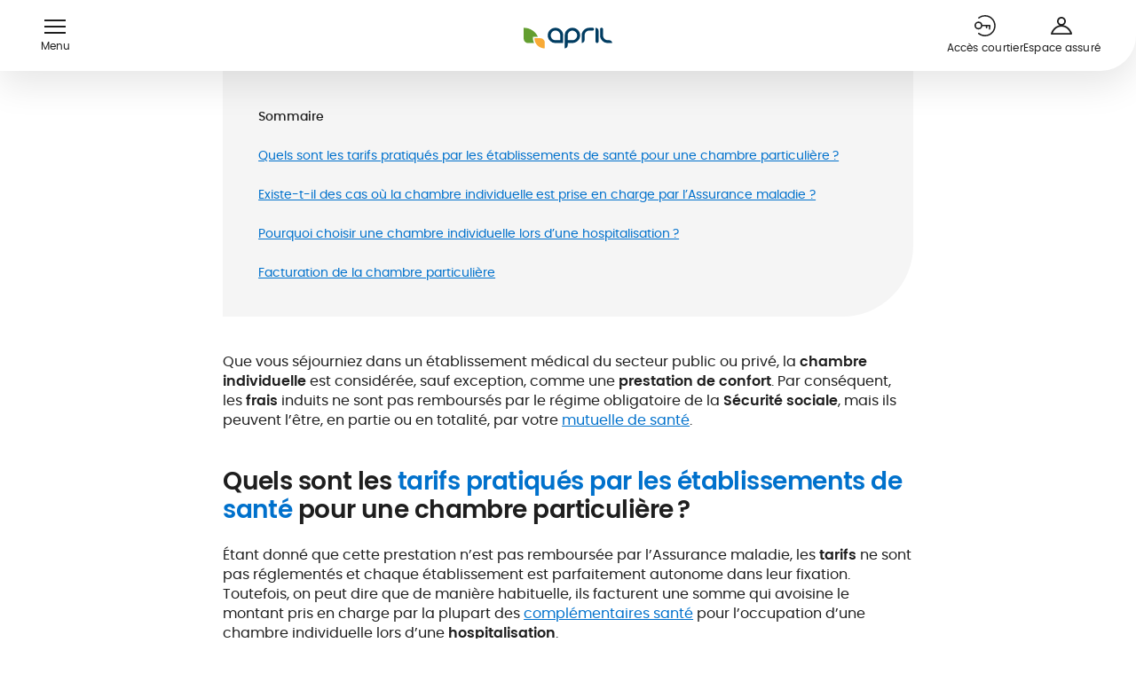

--- FILE ---
content_type: text/html;charset=utf-8
request_url: https://www.april.fr/complementaire-sante/guide/prix-d-une-chambre-individuelle
body_size: 60497
content:
<!DOCTYPE html><html  lang="fr"><head><meta charset="utf-8">
<meta name="viewport" content="width=device-width, initial-scale=1">
<title>Prix d’une chambre individuelle en cas d’hospitalisation</title>
<link rel="preconnect" href="//www.google-analytics.com/" crossorigin>
<link rel="preconnect" href="//www.googletagmanager.com/" crossorigin>
<link rel="preconnect" href="//assets.april.fr/" crossorigin>
<link rel="preconnect" href="//static.axept.io/" crossorigin>
<link rel="preconnect" href="//try.abtasty.com" crossorigin>
<script src="https://static.cdn.prismic.io/prismic.min.js?repo=april-direct&new=true" async defer crossorigin="anonymous" data-hid="prismic-preview"></script>
<style>.icon-link_xxs_left span{align-items:center;display:flex;gap:.5rem}.icon-link_xxs_left span .ui-icon,.icon-link_xxs_left span img{flex-shrink:0;height:.75rem;width:.75rem}.icon-link_xxs_right span{align-items:center;display:flex;flex-direction:row-reverse;gap:.5rem}.icon-link_xxs_right span .ui-icon,.icon-link_xxs_right span img{flex-shrink:0;height:.75rem;width:.75rem}.icon-link_xs_left span{align-items:center;display:flex;gap:.5rem}.icon-link_xs_left span .ui-icon,.icon-link_xs_left span img{flex-shrink:0;height:1rem;width:1rem}.icon-link_xs_right span{align-items:center;display:flex;flex-direction:row-reverse;gap:.5rem}.icon-link_xs_right span .ui-icon,.icon-link_xs_right span img{flex-shrink:0;height:1rem;width:1rem}.icon-link_s_left span{align-items:center;display:flex;gap:.75rem}.icon-link_s_left span .ui-icon,.icon-link_s_left span img{flex-shrink:0;height:1.25rem;width:1.25rem}.icon-link_s_right span{align-items:center;display:flex;flex-direction:row-reverse;gap:.75rem}.icon-link_s_right span .ui-icon,.icon-link_s_right span img{flex-shrink:0;height:1.25rem;width:1.25rem}.icon-link_m_left span{align-items:center;display:flex;gap:.75rem}.icon-link_m_left span .ui-icon,.icon-link_m_left span img{flex-shrink:0;height:1.5rem;width:1.5rem}.icon-link_m_right span{align-items:center;display:flex;flex-direction:row-reverse;gap:.75rem}.icon-link_m_right span .ui-icon,.icon-link_m_right span img{flex-shrink:0;height:1.5rem;width:1.5rem}@keyframes skeleton-fade{0%{background-color:#f5f5f5;color:#f5f5f5}to{background-color:#ccc;color:#ccc}}/*! normalize.css v8.0.1 | MIT License | github.com/necolas/normalize.css */html{line-height:1.15;-webkit-text-size-adjust:100%}body{margin:0}main{display:block}h1{font-size:2em;margin:.67em 0}hr{box-sizing:initial;height:0;overflow:visible}pre{font-family:monospace,monospace;font-size:1em}a{background-color:initial}abbr[title]{border-bottom:none;text-decoration:underline;-webkit-text-decoration:underline dotted;text-decoration:underline dotted}b,strong{font-weight:bolder}code,kbd,samp{font-family:monospace,monospace;font-size:1em}small{font-size:80%}.exposant,sub,sup{font-size:75%;line-height:0;position:relative;vertical-align:initial}sub{bottom:-.25em}.exposant,sup{top:-.5em}img{border-style:none}button,input,optgroup,select,textarea{font-family:inherit;font-size:100%;line-height:1.15;margin:0}button,input{overflow:visible}button,select{text-transform:none}[type=button],[type=reset],[type=submit],button{-webkit-appearance:button}[type=button]::-moz-focus-inner,[type=reset]::-moz-focus-inner,[type=submit]::-moz-focus-inner,button::-moz-focus-inner{border-style:none;padding:0}[type=button]:-moz-focusring,[type=reset]:-moz-focusring,[type=submit]:-moz-focusring,button:-moz-focusring{outline:1px dotted ButtonText}fieldset{border:none;padding:0}legend{box-sizing:border-box;color:inherit;display:table;max-width:100%;padding:0;white-space:normal}progress{vertical-align:initial}textarea{overflow:auto}[type=checkbox],[type=radio]{box-sizing:border-box;padding:0}[type=number]::-webkit-inner-spin-button,[type=number]::-webkit-outer-spin-button{height:auto}[type=search]{-webkit-appearance:textfield;outline-offset:-2px}[type=search]::-webkit-search-decoration{-webkit-appearance:none}::-webkit-file-upload-button{-webkit-appearance:button;font:inherit}details{display:block}summary{display:list-item}[hidden],template{display:none}@font-face{font-display:swap;font-family:Poppins;font-style:normal;font-weight:700;src:url(/_nuxt/poppins-semibold.Dwwe1GeG.woff2) format("woff2")}@font-face{font-display:swap;font-family:Poppins;font-style:normal;font-weight:500;src:url(/_nuxt/poppins-medium.CmTOiZsM.woff2) format("woff2")}@font-face{font-display:swap;font-family:Poppins;font-style:normal;font-weight:400;src:url(/_nuxt/poppins-regular.Dr_4dpX_.woff2) format("woff2")}@font-face{font-display:swap;font-family:FragmentMono;font-style:normal;font-weight:400;src:url(/_nuxt/FragmentMono-Regular.D38hbeKd.ttf)}@font-face{ascent-override:100%;descent-override:38%;font-family:Adjusted Arial Fallback;line-gap-override:0%;size-adjust:109%;src:local(Arial)}body{--theme-color-medium:#0071cc;--theme-color-dark:#002d52;--theme-color-regular:#d6edff;--theme-color-light:#ebf6ff;--theme-color-medium-green:#639e30;--theme-color-medium-orange:#f8aa36}body.theme-blue{--theme-color-medium:#0071cc;--theme-color-dark:#002d52;--theme-color-regular:#d6edff;--theme-color-light:#ebf6ff}body.theme-green{--theme-color-medium:#639e30;--theme-color-dark:#477123;--theme-color-regular:#eaf5e0;--theme-color-light:#f4faef}.-color-market-emprunteur,.-color-market-habitation{color:#cc0700}.-color-market-prevoyance{color:#722483}.-color-market-sante{color:#0071cc}.-color-market-international{color:#639e30}.-color-market-marine{color:#0071cc}.-color-market-moto{color:#f8aa36}.-color-market-auto{color:#ec9109}.-color-market-pro{color:#002d52}.-color-market-default{color:#f5f5f5}.-background-market-emprunteur,.-background-market-habitation{background-color:#cc0700;color:#fff}.-background-market-prevoyance{background-color:#722483;color:#fff}.-background-market-sante{background-color:var(--theme-color-medium);color:#fff}.-background-market-international{background-color:#639e30;color:#fff}.-background-market-marine{background-color:#0071cc;color:#fff}.-background-market-moto{background-color:#f8aa36;color:#fff}.-background-market-auto{background-color:#ec9109;color:#fff}.-background-market-pro{background-color:#002d52;color:#fff}.-background-market-default{background-color:var(--theme-color-medium);color:#fff}.-gradient-market-emprunteur,.-gradient-market-habitation{background:linear-gradient(90deg,#cc0700,#ffd8d6 98.78%)}.-gradient-market-prevoyance{background:linear-gradient(90deg,#722483,#a672b1 98.78%)}.-gradient-market-sante{background:linear-gradient(90deg,#0071cc,#d6edff 98.78%)}.-gradient-market-auto{background:linear-gradient(90deg,#ec9109,#feeed8 98.78%)}.-gradient-market-pro{background:linear-gradient(90deg,#002d52,#d6edff 98.78%)}.-gradient-market-default{background:linear-gradient(90deg,#858585,#ccc 98.78%)}.-theme-market-emprunteur,.-theme-market-habitation{--theme-color-medium:#cc0700}.-theme-market-prevoyance{--theme-color-medium:#722483}.-theme-market-sante{--theme-color-medium:#0071cc}.-theme-market-international{--theme-color-medium:#639e30}.-theme-market-marine{--theme-color-medium:#0071cc}.-theme-market-moto{--theme-color-medium:#f8aa36}.-theme-market-auto{--theme-color-medium:#ec9109}.-theme-market-pro{--theme-color-medium:#002d52}.-theme-market-default{--theme-color-medium:#f5f5f5}.radial-gradient.-pink{background:radial-gradient(50% 50% at 50% 50%,#f17eae 22.4%,#e0669b 64.06%,#d2598d)}.radial-gradient.-medium-red{background:radial-gradient(50% 50% at 50% 50%,#cc0700 0,#cc0700 43.75%,#b72839)}.radial-gradient.-medium-blue{background:radial-gradient(50% 50% at 50% 50%,#0071cc 0,#0071cc 35.42%,#316cc6)}.radial-gradient.-medium-green{background:radial-gradient(50% 50% at 50% 50%,#74b660 0,#639e30 44.79%,#5c954a)}.radial-gradient.-medium-orange{background:radial-gradient(50% 50% at 50% 50%,#ffad48 0,#f8aa36 43.75%,#eb8100)}.radial-gradient.-bleu-ciel{background:radial-gradient(50% 50% at 50% 50%,#7bd8ef 0,#2188e5 43.75%,#5cbcd3 100%,#5cbcd3 0)}.radial-gradient.-violet{background:radial-gradient(50% 50% at 50% 50%,#8e37a0 9.9%,#722483 56.25%,#692079)}.radial-gradient.-orange{background:radial-gradient(50% 50% at 50% 50%,#ffc251 0,#d98508 43.75%,#fca300)}.radial-gradient.-light-gray{background:radial-gradient(50% 50% at 50% 50%,#fff 35.42%,#f5f5f5)}*,:after,:before{box-sizing:border-box}html{scroll-behavior:smooth;scroll-padding-top:5rem;scrollbar-gutter:stable}body{--gutter:.5rem;--gutter-half:.25rem;color:#1e1e1e;font-family:Poppins,Adjusted Arial Fallback,Helvetica,sans-serif;font-size:1rem;line-height:1.375;-webkit-font-smoothing:antialiased;-moz-osx-font-smoothing:grayscale}[class*=user-input-] [tabindex],[class*=user-input-] a,[class*=user-input-] button,[class*=user-input-] input,[class*=user-input-] textarea{outline:none;-webkit-tap-highlight-color:rgba(82,82,82,0)}button{background:none;border:none;cursor:pointer;font:inherit;line-height:inherit;padding:0;text-align:inherit}a{color:var(--theme-color-medium);text-decoration:none}@media (min-width:64em){body{--gutter:1rem;--gutter-half:.5rem}html{scroll-padding-top:8rem}}.desktop-only{display:none!important}@media (min-width:64em){.desktop-only{display:block!important}}.mobile-only{display:block!important}@media (min-width:64em){.mobile-only{display:none!important}}ul.list-native{display:flex;flex-direction:column;gap:.75rem;list-style:none;padding-left:0}ul.list-native>li{color:#1e1e1e;font-size:1rem;line-height:1.375;padding-left:1.875rem;position:relative}ul.list-native>li p{margin:0}@media (max-width:47.9375em){ul.list-native>li{font-size:.875rem;line-height:1.4285714286}}ul.list-native>li:before{background-color:currentColor;color:var(--theme-color-medium);content:"";height:1.375rem;left:0;-webkit-mask:url("data:image/svg+xml;charset=utf-8,%3Csvg xmlns='http://www.w3.org/2000/svg' width='22' height='22' fill='none' viewBox='0 0 22 22'%3E%3Ccircle cx='11' cy='11' r='2.75' fill='%230071cc'/%3E%3C/svg%3E") no-repeat center/contain;mask:url("data:image/svg+xml;charset=utf-8,%3Csvg xmlns='http://www.w3.org/2000/svg' width='22' height='22' fill='none' viewBox='0 0 22 22'%3E%3Ccircle cx='11' cy='11' r='2.75' fill='%230071cc'/%3E%3C/svg%3E") no-repeat center/contain;position:absolute;top:0;width:1.375rem}.desktop-only{display:none}@media (min-width:64em){.desktop-only{display:block}}.mobile-only{display:block}@media (min-width:64em){.mobile-only{display:none}}.hidden{visibility:hidden}.edito{--edito-line-height:1.375;font-size:1rem;line-height:1.375}.edito.-small{--edito-line-height:1.4285714286;font-size:.875rem;line-height:1.4285714286}.edito.-mention{--edito-line-height:1.5;font-size:.75rem;letter-spacing:.02em;line-height:1.5}.edito.-small-mention{--edito-line-height:1.6;font-size:.625rem;letter-spacing:.02em;line-height:1.6}.edito.-mention ul li:before,.edito.-small-mention ul li:before{height:.1875rem;left:.5625rem;top:calc(var(--edito-line-height)*1em/2 - .09375rem);width:.1875rem}.edito pre>*,.edito>*{margin-bottom:0;margin-top:0}.edito pre>*+*,.edito>*+*{margin-top:1.5em}.edito ol,.edito ul{list-style-type:none;padding:0}.edito ol li,.edito ul li{padding-left:1.5rem;position:relative}.edito ol li:before,.edito ul li:before{content:"";left:0;position:absolute}.edito ol li:not(:last-child),.edito ul li:not(:last-child){margin-bottom:.5em}.edito ol{counter-reset:ordered-list}.edito ol li:before{color:var(--theme-color-medium);content:counter(ordered-list) ".";counter-increment:ordered-list;left:.3125rem;top:0;transform:translate3d(-50%,0,0)}.edito b,.edito h2,.edito strong{font-weight:700}.edito h2{font-size:1.5rem;letter-spacing:-.02em;line-height:1.1666666667}@media (min-width:48em){.edito h2{font-size:1.75rem;font-weight:700;letter-spacing:-.02em;line-height:1.1428571429}}.edito h2 b,.edito h2 strong{color:var(--theme-color-medium);font-weight:inherit}.edito h2 a{color:inherit;text-decoration:none}.edito h3{font-size:1.25rem;font-weight:700;letter-spacing:-.02em;line-height:1.2}@media (min-width:48em){.edito h3{font-size:1.5rem;font-weight:700;letter-spacing:-.02em;line-height:1.1666666667}}.edito h3 b,.edito h3 strong{color:var(--theme-color-medium);font-weight:inherit}.edito h3 a{color:inherit;text-decoration:none}.edito h4{font-size:1.125rem;font-weight:700;letter-spacing:-.02em;line-height:1.2222222222}@media (min-width:48em){.edito h4{font-size:1.25rem;font-weight:700;letter-spacing:-.02em;line-height:1.2}}.edito h4 b,.edito h4 strong{color:var(--theme-color-medium);font-weight:inherit}.edito h4 a{color:inherit;text-decoration:none}.edito h5{font-size:1.125rem;font-weight:700;letter-spacing:-.02em;line-height:1.2222222222}@media (min-width:48em){.edito h5{font-size:1.125rem;font-weight:700;letter-spacing:-.02em;line-height:1.2222222222}}.edito h5 b,.edito h5 strong{color:var(--theme-color-medium);font-weight:inherit}.edito h5 a{color:inherit;text-decoration:none}.edito h6{font-size:.875rem;font-weight:700;line-height:1.4285714286}.edito .warning{color:#f8aa36}.edito .highlighted{color:var(--theme-color-medium)}.edito .left-align{text-align:left}.edito .right-align{text-align:right}.edito .center-align{text-align:center}@media (max-width:47.9375em){.edito.-responsive{--edito-line-height:1.4285714286;font-size:.875rem;line-height:1.4285714286}}.edito-rich-text+.banner-push{margin-top:2.5rem}@media (min-width:64em){.edito-rich-text+.banner-push{margin-top:5rem}}.article-head+.edito-rich-text,.banner-push+.edito-rich-text{margin-top:2.5rem}@media (min-width:64em){.banner-push+.edito-rich-text{margin-top:5rem}}.edito-table+.edito-rich-text{margin-top:2.5rem}@media (min-width:64em){.edito-table+.edito-rich-text{margin-top:5rem}}.ctas-list+.edito-carousel,.highlight-v2-container+.edito-rich-text{margin-top:2.5rem}@media (min-width:64em){.ctas-list+.edito-carousel{margin-top:5rem}}.ui-breadcrumb+.edito-carousel{margin-top:2.5rem}@media (min-width:64em){.ui-breadcrumb+.edito-carousel{margin-top:5rem}}.title-header+.featured-block,.title-header+.title-header{margin-top:1.5rem}.edito-cta+.edito-rich-text{margin-top:2.5rem}@media (min-width:64em){.edito-cta+.edito-rich-text{margin-top:5rem}}.edito-rich-text+.youtube-video{margin-top:2.5rem}@media (min-width:64em){.edito-rich-text+.youtube-video{margin-top:5rem}}.ui-breadcrumb:first-child{margin-top:0;padding-top:5rem}@media (min-width:64em){.ui-breadcrumb:first-child{padding-top:8rem}}.ui-breadcrumb:first-child+.title-header{margin-top:1.5rem}.edito-carousel.-featured+.edito-carousel,.ui-grid-aside>:not(:first-child){margin-top:2.5rem}@media (min-width:64em){.edito-carousel.-featured+.edito-carousel{margin-top:5rem}}@media (min-width:83em){.contact-push.-borders+*{margin-top:2.5rem}}@media (min-width:83em) and (min-width:64em){.contact-push.-borders+*{margin-top:5rem}}.form-block+.confirmation-block{margin-top:2.5rem;padding-top:0}.notification-push:not(.-overlay)+.hero-title{margin-top:1.5rem}@media (min-width:64em){.notification-push:not(.-overlay)+.hero-title{margin-top:1.5rem}}.title-header+.list-push-carousel .list-push-carousel-wrapper{margin-top:1.5rem}@media (min-width:48em){.form-block+.confirmation-block{margin-top:3rem}}@media (min-width:64em){.form-push+:not(.ratings-push)>.ui-wrapper,.form-simple.-variant-1+:not(.ratings-push)>.ui-wrapper{border-top:.0625rem solid #ccc;padding-top:5rem}}[data-tooltip]:not(.custom-tooltip){background:initial;border:1px solid var(--theme-color-medium);border-radius:50%;cursor:pointer;flex:0 0 1.25rem;font-size:.75rem;height:1.25rem;line-height:0;padding:0;position:relative;text-align:center;transform:translateY(-.375rem);width:1.25rem}.tooltip-root{align-items:center;background:#fff;border:1px solid var(--theme-color-medium);border-radius:.625rem;box-shadow:0 15px 40px #0003;color:#000;display:flex;flex-direction:column;font-size:.75rem;letter-spacing:.02em;line-height:1.5;margin-left:-5.625rem;margin-top:1.875rem;opacity:0;padding:.875rem .75rem;position:fixed;text-align:center;transform:translateY(10px);transition:.3s;transition-property:opacity,visibility,transform;visibility:hidden;width:12.5rem;z-index:50}.tooltip-root.--transverse{border:1px solid #ccc}.tooltip-root>*{margin:0}.tooltip-root li{margin-bottom:0!important}.tooltip-root:after,.tooltip-root:before{border:.5rem solid transparent;border-top-width:0;bottom:calc(100% - 1px);content:"";left:calc(50% - .5rem);position:absolute;will-change:transform;z-index:2}.tooltip-root:before{border-bottom-color:#fff;z-index:3}.tooltip-root:after{border-bottom-color:inherit;bottom:100%}.tooltip-root[data-tooltip-show]{opacity:1;transform:translateY(0);visibility:visible}.tooltip-root[data-tooltip-position-x=right]{margin-left:-4.375rem}.tooltip-root[data-tooltip-position-x=right]:after,.tooltip-root[data-tooltip-position-x=right]:before{left:auto;right:1.25rem}.tooltip-root[data-tooltip-position-x=left]{margin-left:-6.875rem}.tooltip-root[data-tooltip-position-x=left]:after,.tooltip-root[data-tooltip-position-x=left]:before{left:1.25rem}.tooltip-root[data-tooltip-position-y=top]{margin-top:.625rem}.tooltip-root[data-tooltip-position-y=top]:after,.tooltip-root[data-tooltip-position-y=top]:before{bottom:auto;top:100%;transform:scaleY(-1)}.tooltip-root[data-tooltip-position-y=top]:after{top:calc(100% + 1px)}</style>
<style>.icon-link_xxs_left span{align-items:center;display:flex;gap:.5rem}.icon-link_xxs_left span .ui-icon,.icon-link_xxs_left span img{flex-shrink:0;height:.75rem;width:.75rem}.icon-link_xxs_right span{align-items:center;display:flex;flex-direction:row-reverse;gap:.5rem}.icon-link_xxs_right span .ui-icon,.icon-link_xxs_right span img{flex-shrink:0;height:.75rem;width:.75rem}.icon-link_xs_left span{align-items:center;display:flex;gap:.5rem}.icon-link_xs_left span .ui-icon,.icon-link_xs_left span img{flex-shrink:0;height:1rem;width:1rem}.icon-link_xs_right span{align-items:center;display:flex;flex-direction:row-reverse;gap:.5rem}.icon-link_xs_right span .ui-icon,.icon-link_xs_right span img{flex-shrink:0;height:1rem;width:1rem}.icon-link_s_left span{align-items:center;display:flex;gap:.75rem}.icon-link_s_left span .ui-icon,.icon-link_s_left span img{flex-shrink:0;height:1.25rem;width:1.25rem}.icon-link_s_right span{align-items:center;display:flex;flex-direction:row-reverse;gap:.75rem}.icon-link_s_right span .ui-icon,.icon-link_s_right span img{flex-shrink:0;height:1.25rem;width:1.25rem}.icon-link_m_left span{align-items:center;display:flex;gap:.75rem}.icon-link_m_left span .ui-icon,.icon-link_m_left span img{flex-shrink:0;height:1.5rem;width:1.5rem}.icon-link_m_right span{align-items:center;display:flex;flex-direction:row-reverse;gap:.75rem}.icon-link_m_right span .ui-icon,.icon-link_m_right span img{flex-shrink:0;height:1.5rem;width:1.5rem}@keyframes skeleton-fade{0%{background-color:#f5f5f5;color:#f5f5f5}to{background-color:#ccc;color:#ccc}}.__with-top-header{margin-top:var(--top-header-height)}@media (min-width:48em){.__with-top-header{margin-top:0}}</style>
<style>img.fluid-img{height:auto;width:100%}</style>
<style>.icon-link_xxs_left span{align-items:center;display:flex;gap:.5rem}.icon-link_xxs_left span .ui-icon,.icon-link_xxs_left span img{flex-shrink:0;height:.75rem;width:.75rem}.icon-link_xxs_right span{align-items:center;display:flex;flex-direction:row-reverse;gap:.5rem}.icon-link_xxs_right span .ui-icon,.icon-link_xxs_right span img{flex-shrink:0;height:.75rem;width:.75rem}.icon-link_xs_left span{align-items:center;display:flex;gap:.5rem}.icon-link_xs_left span .ui-icon,.icon-link_xs_left span img{flex-shrink:0;height:1rem;width:1rem}.icon-link_xs_right span{align-items:center;display:flex;flex-direction:row-reverse;gap:.5rem}.icon-link_xs_right span .ui-icon,.icon-link_xs_right span img{flex-shrink:0;height:1rem;width:1rem}.icon-link_s_left span{align-items:center;display:flex;gap:.75rem}.icon-link_s_left span .ui-icon,.icon-link_s_left span img{flex-shrink:0;height:1.25rem;width:1.25rem}.icon-link_s_right span{align-items:center;display:flex;flex-direction:row-reverse;gap:.75rem}.icon-link_s_right span .ui-icon,.icon-link_s_right span img{flex-shrink:0;height:1.25rem;width:1.25rem}.icon-link_m_left span{align-items:center;display:flex;gap:.75rem}.icon-link_m_left span .ui-icon,.icon-link_m_left span img{flex-shrink:0;height:1.5rem;width:1.5rem}.icon-link_m_right span{align-items:center;display:flex;flex-direction:row-reverse;gap:.75rem}.icon-link_m_right span .ui-icon,.icon-link_m_right span img{flex-shrink:0;height:1.5rem;width:1.5rem}@keyframes skeleton-fade{0%{background-color:#f5f5f5;color:#f5f5f5}to{background-color:#ccc;color:#ccc}}body{overflow-x:hidden;transition:.2s;width:100vw}.site-header-v2{left:0;position:fixed;top:0;width:100vw;z-index:120}.site-header-v2 .ui-icon.user{margin-bottom:-2px;margin-top:2px}.site-header-v2 .site-header-v2-wrapper{background-color:#fff;border-radius:0 0 2.5rem;box-shadow:0 15px 40px #0000001a;height:4.0625rem;position:relative;width:100%;z-index:130}.site-header-v2 .site-header-v2-wrapper>.ui-wrapper{display:flex;height:100%;width:calc(100% - 3rem)}.site-header-v2 .menu-btn-wrapper{display:flex;flex:0;flex-direction:column;justify-content:center;padding:0 1.25rem 0 0;transition:opacity .3s ease-in .5s;transition:opacity .4s ease-out .5s;transition:opacity .4s ease-in .5s;z-index:1}.site-header-v2 .menu-btn-wrapper .menu-btn{align-items:center;color:inherit;display:flex;flex-direction:column;height:100%;justify-content:center;min-height:1.5rem;width:1.5rem}.site-header-v2 .menu-btn-wrapper .menu-btn p{color:inherit;display:none;font-size:.75rem;line-height:1;margin:.5rem 0 0;padding:0}.site-header-v2 .menu-btn-wrapper .hamburger{height:1rem;position:relative;width:1.5rem}.site-header-v2 .menu-btn-wrapper .hamburger .hamburger-bar{background-color:#1e1e1e;height:.125rem;position:absolute;transition:transform .2s ease-out,opacity .2s ease-out;width:100%}.site-header-v2 .menu-btn-wrapper .hamburger .hamburger-bar:first-of-type{top:0}.site-header-v2 .menu-btn-wrapper .hamburger .hamburger-bar:nth-of-type(4){bottom:0}.site-header-v2 .menu-btn-wrapper .hamburger .hamburger-bar:nth-of-type(2),.site-header-v2 .menu-btn-wrapper .hamburger .hamburger-bar:nth-of-type(3){top:calc(50% - .0625rem)}.site-header-v2 .menu-btn-wrapper .hamburger .hamburger-bar:nth-of-type(3),.site-header-v2 .menu-btn-wrapper .hamburger.--active .hamburger-bar:first-of-type{opacity:0}.site-header-v2 .menu-btn-wrapper .hamburger.--active .hamburger-bar:nth-of-type(2){transform:rotate(45deg)}.site-header-v2 .menu-btn-wrapper .hamburger.--active .hamburger-bar:nth-of-type(3){opacity:1;transform:rotate(-45deg)}.site-header-v2 .menu-btn-wrapper .hamburger.--active .hamburger-bar:nth-of-type(4){opacity:0}.site-header-v2 .header-logo{flex:1;height:100%;text-align:left}.site-header-v2 .header-logo .cms-link{display:inline-block;height:100%}.site-header-v2 .header-logo .ui-logo{height:100%;max-width:5.75rem}.site-header-v2 .header-actions{align-items:center;display:flex;flex:1;gap:0 1.25rem;justify-content:flex-end}.site-header-v2 .header-actions .cta{flex:0;height:1.5rem;white-space:nowrap;width:1.5rem}.site-header-v2 .header-actions .cta>span{display:none}.site-header-v2 .header-actions .cta:active,.site-header-v2 .header-actions .cta:focus,.site-header-v2 .header-actions .cta:hover{color:#1e1e1e}.site-header-v2 .header-actions .--hide-mobile{display:none}.site-header-v2 .search-box .search-suggestions .search-suggestions-item{font-weight:400}.site-header-v2 .search-box .search-box-close{color:#1e1e1e}.site-header-v2.--header-cta-button .header-cta-button{display:none}@media (min-width:83em){.site-header-v2.--header-cta-button .menu-btn-wrapper{flex:0;transition:all .3s ease .5s;width:0}.site-header-v2.--header-cta-button .header-cta-button{align-items:center;display:flex;flex:1;justify-content:center;padding:0 40px;transform:scale(1)}.site-header-v2.--header-cta-button .header-cta-button .header-fixed-button{width:100%}.site-header-v2.--header-cta-button.--cta-button-visible .header-cta-button{display:flex}.site-header-v2.--header-cta-button.--cta-button-visible .header-logo{opacity:1}.site-header-v2.--header-cta-button.--cta-button-visible .header-logo .cms-link{left:4.75rem;position:absolute;transform:translate(0);transition:all .4s ease}.site-header-v2 .header-cta-button.cta-button-animate-enter-active,.site-header-v2 .header-cta-button.cta-button-animate-leave-active{transition:all .4s}.site-header-v2 .header-cta-button.cta-button-animate-enter,.site-header-v2 .header-cta-button.cta-button-animate-leave-to{transform:scale(0);transition:all .4s}}.site-header-v2.--search-open .header-cta-button{opacity:0;transition:opacity .2s ease-out}.site-header-v2.--search-open+.site-header-v2-search-bg{transform:translateY(0)}.site-header-v2.--search-open .header-logo,.site-header-v2.--search-open .menu-btn-wrapper{opacity:0;transition:opacity .2s ease-out}.site-header-v2.--search-open .header-actions .cta-icon{opacity:0;pointer-events:none;visibility:hidden}@media (min-width:64em){.site-header-v2 .site-header-v2-wrapper{height:5rem}.site-header-v2 .menu-btn-wrapper{flex:1}.site-header-v2 .menu-btn-wrapper .menu-btn{min-width:4.75rem}.site-header-v2 .menu-btn-wrapper .menu-btn>p{display:block}.site-header-v2 .menu-btn-wrapper .menu-btn:hover{color:var(--theme-color-medium)}.site-header-v2 .menu-btn-wrapper .menu-btn:hover .hamburger-bar{background-color:var(--theme-color-medium)}.site-header-v2 .header-logo{text-align:center}.site-header-v2 .header-logo .cms-link{left:50%;position:absolute;top:0;transform:translate(-50%);transition:all .4s ease-out .4s}.site-header-v2 .header-logo .ui-logo{max-width:6.25rem}.site-header-v2 .header-actions{flex:1;gap:2rem;padding-right:1rem}.site-header-v2 .header-actions .cta{height:100%;width:auto}.site-header-v2 .header-actions .cta>span{display:inline-block;height:auto;visibility:visible}.site-header-v2 .header-actions .cta:hover{color:var(--theme-color-medium)}.site-header-v2 .header-actions .search-box-wrapper{align-items:center;display:flex;height:100%}.site-header-v2 .header-actions .--hide-mobile{display:flex}.site-header-v2 .search-box .search-box-close{right:1.5rem}.site-header-v2 .search-box .search-box-close:hover{color:var(--theme-color-medium)}.site-header-v2.--search-open .header-nav{flex:0}.site-header-v2.--search-open .menu-btn-wrapper{flex:0;padding:0;width:0}.site-header-v2.--search-open .header-cta-button{display:none}.site-header-v2.--search-open .header-logo{opacity:1}.site-header-v2.--search-open .header-logo .cms-link{left:1.5rem;position:absolute;transform:translate(0);transition:all .4s ease-out}body.theme-blue .site-header-v2 .menu-btn:hover{color:#002d52}body.theme-blue .site-header-v2 .menu-btn:hover .hamburger-bar{background-color:#002d52}body.theme-blue .site-header-v2 .header-actions .cta-icon:hover,body.theme-blue .site-header-v2 .header-actions .search-box-close:hover{color:#002d52}}</style>
<style>.icon-link_xxs_left span{align-items:center;display:flex;gap:.5rem}.icon-link_xxs_left span .ui-icon,.icon-link_xxs_left span img{flex-shrink:0;height:.75rem;width:.75rem}.icon-link_xxs_right span{align-items:center;display:flex;flex-direction:row-reverse;gap:.5rem}.icon-link_xxs_right span .ui-icon,.icon-link_xxs_right span img{flex-shrink:0;height:.75rem;width:.75rem}.icon-link_xs_left span{align-items:center;display:flex;gap:.5rem}.icon-link_xs_left span .ui-icon,.icon-link_xs_left span img{flex-shrink:0;height:1rem;width:1rem}.icon-link_xs_right span{align-items:center;display:flex;flex-direction:row-reverse;gap:.5rem}.icon-link_xs_right span .ui-icon,.icon-link_xs_right span img{flex-shrink:0;height:1rem;width:1rem}.icon-link_s_left span{align-items:center;display:flex;gap:.75rem}.icon-link_s_left span .ui-icon,.icon-link_s_left span img{flex-shrink:0;height:1.25rem;width:1.25rem}.icon-link_s_right span{align-items:center;display:flex;flex-direction:row-reverse;gap:.75rem}.icon-link_s_right span .ui-icon,.icon-link_s_right span img{flex-shrink:0;height:1.25rem;width:1.25rem}.icon-link_m_left span{align-items:center;display:flex;gap:.75rem}.icon-link_m_left span .ui-icon,.icon-link_m_left span img{flex-shrink:0;height:1.5rem;width:1.5rem}.icon-link_m_right span{align-items:center;display:flex;flex-direction:row-reverse;gap:.75rem}.icon-link_m_right span .ui-icon,.icon-link_m_right span img{flex-shrink:0;height:1.5rem;width:1.5rem}@keyframes skeleton-fade{0%{background-color:#f5f5f5;color:#f5f5f5}to{background-color:#ccc;color:#ccc}}.ui-wrapper{color:"(min-width: 64em)";margin:0 auto;max-width:54.6875rem;position:relative;width:86.6666666667vw}.ui-wrapper.-wrapped{box-sizing:initial;padding-left:6.6666666667vw;padding-right:6.6666666667vw;width:calc(100% - 13.33333vw)}.ui-wrapper.-wide{max-width:none}@media (min-width:64em){.ui-wrapper{margin:0 auto;max-width:80rem;width:88.8888888889vw}.ui-wrapper.-wrapped{padding-left:11.6666666667vw;padding-right:11.6666666667vw;width:calc(100% - 23.33333vw)}.ui-wrapper.-full-width{max-width:83rem;width:92.2222222222vw}.ui-wrapper.-full-width.-wrapped{padding-left:3.8888888889vw;padding-right:3.8888888889vw;width:calc(100% - 7.77778vw)}.ui-wrapper.-medium{max-width:54.6875rem;width:60.7638888889vw}.ui-wrapper.-medium.-wrapped{padding-left:27.2222222222vw;padding-right:27.2222222222vw;width:calc(100% - 54.44444vw)}.ui-wrapper.-narrow{max-width:41rem;width:45.5555555556vw}.ui-wrapper.-narrow.-wrapped{padding-left:27.2222222222vw;padding-right:27.2222222222vw;width:calc(100% - 54.44444vw)}.ui-wrapper.-condensed{max-width:34rem;width:37.7777777778vw}.ui-wrapper.-condensed.-wrapped{padding-left:31.1111111111vw;padding-right:31.1111111111vw;width:calc(100% - 62.22222vw)}.ui-wrapper.-wide{max-width:none}}@media (max-width:47.9375em){.ui-wrapper.-desktop-only{max-width:100%;width:100%}}</style>
<style>.icon-link_xxs_left span{align-items:center;display:flex;gap:.5rem}.icon-link_xxs_left span .ui-icon,.icon-link_xxs_left span img{flex-shrink:0;height:.75rem;width:.75rem}.icon-link_xxs_right span{align-items:center;display:flex;flex-direction:row-reverse;gap:.5rem}.icon-link_xxs_right span .ui-icon,.icon-link_xxs_right span img{flex-shrink:0;height:.75rem;width:.75rem}.icon-link_xs_left span{align-items:center;display:flex;gap:.5rem}.icon-link_xs_left span .ui-icon,.icon-link_xs_left span img{flex-shrink:0;height:1rem;width:1rem}.icon-link_xs_right span{align-items:center;display:flex;flex-direction:row-reverse;gap:.5rem}.icon-link_xs_right span .ui-icon,.icon-link_xs_right span img{flex-shrink:0;height:1rem;width:1rem}.icon-link_s_left span{align-items:center;display:flex;gap:.75rem}.icon-link_s_left span .ui-icon,.icon-link_s_left span img{flex-shrink:0;height:1.25rem;width:1.25rem}.icon-link_s_right span{align-items:center;display:flex;flex-direction:row-reverse;gap:.75rem}.icon-link_s_right span .ui-icon,.icon-link_s_right span img{flex-shrink:0;height:1.25rem;width:1.25rem}.icon-link_m_left span{align-items:center;display:flex;gap:.75rem}.icon-link_m_left span .ui-icon,.icon-link_m_left span img{flex-shrink:0;height:1.5rem;width:1.5rem}.icon-link_m_right span{align-items:center;display:flex;flex-direction:row-reverse;gap:.75rem}.icon-link_m_right span .ui-icon,.icon-link_m_right span img{flex-shrink:0;height:1.5rem;width:1.5rem}@keyframes skeleton-fade{0%{background-color:#f5f5f5;color:#f5f5f5}to{background-color:#ccc;color:#ccc}}.ui-logo{display:inline-block}.ui-logo svg{fill:currentColor;height:auto;max-height:100%;vertical-align:middle;width:100%}.ui-logo span{border:0;clip:rect(0 0 0 0);height:1px;margin:-1px;overflow:hidden;padding:0;position:absolute;width:1px}</style>
<style>.icon-link_xxs_left span{align-items:center;display:flex;gap:.5rem}.icon-link_xxs_left span .ui-icon,.icon-link_xxs_left span img{flex-shrink:0;height:.75rem;width:.75rem}.icon-link_xxs_right span{align-items:center;display:flex;flex-direction:row-reverse;gap:.5rem}.icon-link_xxs_right span .ui-icon,.icon-link_xxs_right span img{flex-shrink:0;height:.75rem;width:.75rem}.icon-link_xs_left span{align-items:center;display:flex;gap:.5rem}.icon-link_xs_left span .ui-icon,.icon-link_xs_left span img{flex-shrink:0;height:1rem;width:1rem}.icon-link_xs_right span{align-items:center;display:flex;flex-direction:row-reverse;gap:.5rem}.icon-link_xs_right span .ui-icon,.icon-link_xs_right span img{flex-shrink:0;height:1rem;width:1rem}.icon-link_s_left span{align-items:center;display:flex;gap:.75rem}.icon-link_s_left span .ui-icon,.icon-link_s_left span img{flex-shrink:0;height:1.25rem;width:1.25rem}.icon-link_s_right span{align-items:center;display:flex;flex-direction:row-reverse;gap:.75rem}.icon-link_s_right span .ui-icon,.icon-link_s_right span img{flex-shrink:0;height:1.25rem;width:1.25rem}.icon-link_m_left span{align-items:center;display:flex;gap:.75rem}.icon-link_m_left span .ui-icon,.icon-link_m_left span img{flex-shrink:0;height:1.5rem;width:1.5rem}.icon-link_m_right span{align-items:center;display:flex;flex-direction:row-reverse;gap:.75rem}.icon-link_m_right span .ui-icon,.icon-link_m_right span img{flex-shrink:0;height:1.5rem;width:1.5rem}@keyframes skeleton-fade{0%{background-color:#f5f5f5;color:#f5f5f5}to{background-color:#ccc;color:#ccc}}.cta-icon{background:inherit;color:inherit;font-size:.75rem;letter-spacing:.02em;line-height:1.5;min-height:2.5rem}.cta-icon.icon-only{width:2.5rem}.cta-icon.small .fluid-img,.cta-icon.small [class*=ui-icon]{height:1rem;min-height:1rem;width:1rem}.cta-icon .fluid-img,.cta-icon [class*=ui-icon]{height:1.5rem;min-height:1.5rem;width:1.5rem}.cta-icon.cta-icon--horizontal .fluid-img+span,.cta-icon.cta-icon--horizontal [class*=ui-icon]+span,.cta-icon.cta-icon--horizontal span+.fluid-img,.cta-icon.cta-icon--horizontal span+[class*=ui-icon]{margin-left:1rem}.cta-icon.cta-icon--vertical{display:flex;flex-direction:column}.cta-icon.cta-icon--vertical .fluid-img+span,.cta-icon.cta-icon--vertical .ui-icon+span{margin-top:.25rem}.cta-icon:active,.cta-icon:hover{color:var(--theme-color-medium)}</style>
<style>.icon-link_xxs_left span{align-items:center;display:flex;gap:.5rem}.icon-link_xxs_left span .ui-icon,.icon-link_xxs_left span img{flex-shrink:0;height:.75rem;width:.75rem}.icon-link_xxs_right span{align-items:center;display:flex;flex-direction:row-reverse;gap:.5rem}.icon-link_xxs_right span .ui-icon,.icon-link_xxs_right span img{flex-shrink:0;height:.75rem;width:.75rem}.icon-link_xs_left span{align-items:center;display:flex;gap:.5rem}.icon-link_xs_left span .ui-icon,.icon-link_xs_left span img{flex-shrink:0;height:1rem;width:1rem}.icon-link_xs_right span{align-items:center;display:flex;flex-direction:row-reverse;gap:.5rem}.icon-link_xs_right span .ui-icon,.icon-link_xs_right span img{flex-shrink:0;height:1rem;width:1rem}.icon-link_s_left span{align-items:center;display:flex;gap:.75rem}.icon-link_s_left span .ui-icon,.icon-link_s_left span img{flex-shrink:0;height:1.25rem;width:1.25rem}.icon-link_s_right span{align-items:center;display:flex;flex-direction:row-reverse;gap:.75rem}.icon-link_s_right span .ui-icon,.icon-link_s_right span img{flex-shrink:0;height:1.25rem;width:1.25rem}.icon-link_m_left span{align-items:center;display:flex;gap:.75rem}.icon-link_m_left span .ui-icon,.icon-link_m_left span img{flex-shrink:0;height:1.5rem;width:1.5rem}.icon-link_m_right span{align-items:center;display:flex;flex-direction:row-reverse;gap:.75rem}.icon-link_m_right span .ui-icon,.icon-link_m_right span img{flex-shrink:0;height:1.5rem;width:1.5rem}@keyframes skeleton-fade{0%{background-color:#f5f5f5;color:#f5f5f5}to{background-color:#ccc;color:#ccc}}.cta{align-content:center;align-items:center;background:none;border-width:0;cursor:pointer;display:inline-flex;justify-content:center;line-height:inherit;padding:0;position:relative;text-decoration:none}.cta.-dark{color:#fff}.cta.-dark:focus,.cta.-dark:hover{color:var(--theme-color-light)}.cta.-disabled,.cta:disabled{cursor:not-allowed}.cta.-disabled[aria-hidden],.cta:disabled[aria-hidden]{visibility:hidden}.cta.icon-only .icon-label{border:0;clip:rect(0 0 0 0);height:1px;margin:-1px;overflow:hidden;padding:0;position:absolute;width:1px}.cta.icon-only [class*=ui-icon]{margin:0;transform:none}.cta.icon-only [class*=ui-icon]:first-child:not(:only-child),.cta.icon-only [class*=ui-icon]:last-child:not(:only-child){margin-left:0;margin-right:0}</style>
<style>.icon-link_xxs_left span{align-items:center;display:flex;gap:.5rem}.icon-link_xxs_left span .ui-icon,.icon-link_xxs_left span img{flex-shrink:0;height:.75rem;width:.75rem}.icon-link_xxs_right span{align-items:center;display:flex;flex-direction:row-reverse;gap:.5rem}.icon-link_xxs_right span .ui-icon,.icon-link_xxs_right span img{flex-shrink:0;height:.75rem;width:.75rem}.icon-link_xs_left span{align-items:center;display:flex;gap:.5rem}.icon-link_xs_left span .ui-icon,.icon-link_xs_left span img{flex-shrink:0;height:1rem;width:1rem}.icon-link_xs_right span{align-items:center;display:flex;flex-direction:row-reverse;gap:.5rem}.icon-link_xs_right span .ui-icon,.icon-link_xs_right span img{flex-shrink:0;height:1rem;width:1rem}.icon-link_s_left span{align-items:center;display:flex;gap:.75rem}.icon-link_s_left span .ui-icon,.icon-link_s_left span img{flex-shrink:0;height:1.25rem;width:1.25rem}.icon-link_s_right span{align-items:center;display:flex;flex-direction:row-reverse;gap:.75rem}.icon-link_s_right span .ui-icon,.icon-link_s_right span img{flex-shrink:0;height:1.25rem;width:1.25rem}.icon-link_m_left span{align-items:center;display:flex;gap:.75rem}.icon-link_m_left span .ui-icon,.icon-link_m_left span img{flex-shrink:0;height:1.5rem;width:1.5rem}.icon-link_m_right span{align-items:center;display:flex;flex-direction:row-reverse;gap:.75rem}.icon-link_m_right span .ui-icon,.icon-link_m_right span img{flex-shrink:0;height:1.5rem;width:1.5rem}@keyframes skeleton-fade{0%{background-color:#f5f5f5;color:#f5f5f5}to{background-color:#ccc;color:#ccc}}.ui-icon{fill:currentColor;vertical-align:middle}</style>
<style>.icon-link_xxs_left span{align-items:center;display:flex;gap:.5rem}.icon-link_xxs_left span .ui-icon,.icon-link_xxs_left span img{flex-shrink:0;height:.75rem;width:.75rem}.icon-link_xxs_right span{align-items:center;display:flex;flex-direction:row-reverse;gap:.5rem}.icon-link_xxs_right span .ui-icon,.icon-link_xxs_right span img{flex-shrink:0;height:.75rem;width:.75rem}.icon-link_xs_left span{align-items:center;display:flex;gap:.5rem}.icon-link_xs_left span .ui-icon,.icon-link_xs_left span img{flex-shrink:0;height:1rem;width:1rem}.icon-link_xs_right span{align-items:center;display:flex;flex-direction:row-reverse;gap:.5rem}.icon-link_xs_right span .ui-icon,.icon-link_xs_right span img{flex-shrink:0;height:1rem;width:1rem}.icon-link_s_left span{align-items:center;display:flex;gap:.75rem}.icon-link_s_left span .ui-icon,.icon-link_s_left span img{flex-shrink:0;height:1.25rem;width:1.25rem}.icon-link_s_right span{align-items:center;display:flex;flex-direction:row-reverse;gap:.75rem}.icon-link_s_right span .ui-icon,.icon-link_s_right span img{flex-shrink:0;height:1.25rem;width:1.25rem}.icon-link_m_left span{align-items:center;display:flex;gap:.75rem}.icon-link_m_left span .ui-icon,.icon-link_m_left span img{flex-shrink:0;height:1.5rem;width:1.5rem}.icon-link_m_right span{align-items:center;display:flex;flex-direction:row-reverse;gap:.75rem}.icon-link_m_right span .ui-icon,.icon-link_m_right span img{flex-shrink:0;height:1.5rem;width:1.5rem}@keyframes skeleton-fade{0%{background-color:#f5f5f5;color:#f5f5f5}to{background-color:#ccc;color:#ccc}}.menu-drawer{height:100%;left:0;pointer-events:none;position:fixed;top:0;width:100vw;z-index:100}.menu-drawer .card-menu{flex:0 0 auto;margin:0 1.5rem 1rem}@media (min-width:64em){.menu-drawer .card-menu{margin:0 2.5rem 1rem}}.menu-drawer .menu-drawer__content{background-color:#fff;box-shadow:15px 0 40px #0000001a;height:100%;max-width:20rem;overflow:hidden;position:relative;transform:translate3D(-120%,0,0);transition:transform .45s cubic-bezier(0,0,0,1);width:89vw}.menu-drawer .menu-drawer__outer{display:flex;flex-direction:column;height:100%;overflow-x:hidden;width:100%}.menu-drawer .menu-drawer__section{flex:0 0 auto}.menu-drawer .menu-drawer__section+.menu-drawer__section{margin-top:1.5rem}.menu-drawer .menu-drawer__section:last-of-type{flex:1}.menu-drawer .menu-drawer__section .menu-drawer__section__header{align-items:center;display:flex;padding:.5rem 1.5rem}.menu-drawer .menu-drawer__section .menu-drawer__section__header.--with-hover{cursor:pointer}.menu-drawer .menu-drawer__section .menu-drawer__section__header .ui-icon{height:1.5rem;margin-right:.75rem;width:1.5rem}.menu-drawer .menu-drawer__section .menu-drawer__section__header .cms-link,.menu-drawer .menu-drawer__section .menu-drawer__section__header .menu_drawer__section__title{color:inherit;font-size:1.125rem;font-weight:700;font-weight:600;letter-spacing:-.02em;line-height:1.2222222222;line-height:2.5rem;margin:0}.menu-drawer .menu-drawer__section .menu-drawer__section__header.--with-hover:focus-visible,.menu-drawer .menu-drawer__section .menu-drawer__section__header.--with-hover:hover{background-color:var(--theme-color-regular);color:var(--theme-color-dark)}.menu-drawer .menu-drawer__section li,.menu-drawer .menu-drawer__section ul{list-style:none;margin:0;padding:0}.menu-drawer .menu-drawer__footer{background-color:#f5f5f5;display:flex;flex:0 0 auto;flex-direction:column;margin-top:1.5rem;padding:1rem 0}.menu-drawer .menu-drawer__footer .list-link .list-link-label{font-size:.875rem}.menu-drawer .menu-drawer__footer .cta-label{margin:0 1.5rem}.menu-drawer .menu-drawer__footer .cta-label+.cta-label{margin-top:.75rem}.menu-drawer .menu-drawer__footer .contact-banner{margin:0 1.5rem}.menu-drawer .menu-drawer__footer .contact-banner+.cta-label{margin-top:1.5rem}.menu-drawer .menu_drawer__inner{background-color:#fff;box-shadow:0 15px 40px #0000001a;display:flex;flex-direction:column;height:100%;left:0;overflow:auto;position:absolute;top:0;transform:translate(100%);transition:all .3s cubic-bezier(0,0,0,1);width:100%}.menu-drawer .menu_drawer__inner[aria-hidden=true]{visibility:hidden}.menu-drawer .menu_drawer__inner[aria-hidden=false]{transform:translate(0);visibility:visible}.menu-drawer .menu_drawer__inner .menu-drawer__footer{padding:1.5rem 0}.menu-drawer .menu_drawer__inner__top{align-items:center;border-bottom:1px solid #f5f5f5;display:flex;gap:.75rem;justify-content:space-between;margin-bottom:1rem;padding:0 1.75rem .625rem}.menu-drawer .menu_drawer__inner__top .menu_drawer__inner__btn-back.cta-icon{flex:1;justify-content:flex-start;overflow:hidden}.menu-drawer .menu_drawer__inner__top .menu_drawer__inner__btn-back.cta-icon .ui-icon{flex:0 0 auto;margin:0;width:1rem}.menu-drawer .menu_drawer__inner__top .menu_drawer__inner__btn-back.cta-icon span{font-size:1.125rem;font-weight:600;margin-left:.5rem;overflow:hidden;text-overflow:ellipsis;white-space:nowrap}.menu-drawer .menu_drawer__inner__top .menu_drawer__inner__btn-back.cta-icon:not(:hover){color:#1e1e1e}.menu-drawer .menu_drawer__inner__top .menu_drawer__inner__btn-see-all{flex:0 0 auto;justify-content:flex-end}.menu-drawer .menu_drawer__inner__top .menu_drawer__inner__btn-see-all .ui-icon{margin-left:.5rem;width:.75rem}.menu-drawer .menu_drawer__inner__top .menu_drawer__inner__btn-see-all span{font-size:.875rem}.menu-drawer .menu-drawer__backdrop{height:100%;left:0;position:fixed;top:0;transition:background-color .5s cubic-bezier(0,0,0,1);width:100%;z-index:-1}.menu-drawer.--open{pointer-events:auto}.menu-drawer.--open .menu-drawer__content{transform:translateZ(0)}.menu-drawer.--open .menu-drawer__backdrop{background-color:#1e1e1e80}@media (min-width:64em){.menu-drawer .menu-drawer__content{max-width:28.125rem}.menu-drawer .menu_drawer__inner__top{padding:0 2.5rem .625rem}.menu-drawer .menu-drawer__section .menu-drawer__section__header{padding:0 2.5rem}.menu-drawer .menu-drawer__section .menu-drawer__section__header .ui-icon{height:1.5rem;width:1.5rem}.menu-drawer .menu-drawer__footer .cta-label{margin:0 2.5rem}.menu-drawer .menu-drawer__footer .contact-banner{color:inherit;margin:0 2.5rem}}</style>
<style>.icon-link_xxs_left span{align-items:center;display:flex;gap:.5rem}.icon-link_xxs_left span .ui-icon,.icon-link_xxs_left span img{flex-shrink:0;height:.75rem;width:.75rem}.icon-link_xxs_right span{align-items:center;display:flex;flex-direction:row-reverse;gap:.5rem}.icon-link_xxs_right span .ui-icon,.icon-link_xxs_right span img{flex-shrink:0;height:.75rem;width:.75rem}.icon-link_xs_left span{align-items:center;display:flex;gap:.5rem}.icon-link_xs_left span .ui-icon,.icon-link_xs_left span img{flex-shrink:0;height:1rem;width:1rem}.icon-link_xs_right span{align-items:center;display:flex;flex-direction:row-reverse;gap:.5rem}.icon-link_xs_right span .ui-icon,.icon-link_xs_right span img{flex-shrink:0;height:1rem;width:1rem}.icon-link_s_left span{align-items:center;display:flex;gap:.75rem}.icon-link_s_left span .ui-icon,.icon-link_s_left span img{flex-shrink:0;height:1.25rem;width:1.25rem}.icon-link_s_right span{align-items:center;display:flex;flex-direction:row-reverse;gap:.75rem}.icon-link_s_right span .ui-icon,.icon-link_s_right span img{flex-shrink:0;height:1.25rem;width:1.25rem}.icon-link_m_left span{align-items:center;display:flex;gap:.75rem}.icon-link_m_left span .ui-icon,.icon-link_m_left span img{flex-shrink:0;height:1.5rem;width:1.5rem}.icon-link_m_right span{align-items:center;display:flex;flex-direction:row-reverse;gap:.75rem}.icon-link_m_right span .ui-icon,.icon-link_m_right span img{flex-shrink:0;height:1.5rem;width:1.5rem}@keyframes skeleton-fade{0%{background-color:#f5f5f5;color:#f5f5f5}to{background-color:#ccc;color:#ccc}}.list-link{align-items:center;color:#1e1e1e;cursor:pointer;display:flex;font-size:.875rem;line-height:1.4285714286;padding:.5rem 1.5rem;width:100%}.list-link>.list-link-label{flex:1}.list-link>.list-link-label.-truncated{overflow:hidden;text-overflow:ellipsis;white-space:nowrap}.list-link .list-link-description{color:#858585;font-size:.75rem;letter-spacing:.02em;line-height:1.5;margin:0}.list-link .list-link-description.-truncated{overflow:hidden;text-overflow:ellipsis;white-space:nowrap}.list-link .left-icon{height:20px;margin-right:.75rem;width:20px}.list-link .right-icon{height:1rem;margin-left:.75rem;width:1rem}@media (min-width:64em){.list-link{padding:.5rem 2.5rem}}.list-link:focus-visible,.list-link:hover{background-color:var(--theme-color-regular);color:var(--theme-color-dark)}.list-link.-active,.list-link:active{background-color:var(--theme-color-light);color:var(--theme-color-medium)}.list-link.-active .list-link-label span,.list-link:active .list-link-label span{font-weight:500}</style>
<style>.icon-link_xxs_left span{align-items:center;display:flex;gap:.5rem}.icon-link_xxs_left span .ui-icon,.icon-link_xxs_left span img{flex-shrink:0;height:.75rem;width:.75rem}.icon-link_xxs_right span{align-items:center;display:flex;flex-direction:row-reverse;gap:.5rem}.icon-link_xxs_right span .ui-icon,.icon-link_xxs_right span img{flex-shrink:0;height:.75rem;width:.75rem}.icon-link_xs_left span{align-items:center;display:flex;gap:.5rem}.icon-link_xs_left span .ui-icon,.icon-link_xs_left span img{flex-shrink:0;height:1rem;width:1rem}.icon-link_xs_right span{align-items:center;display:flex;flex-direction:row-reverse;gap:.5rem}.icon-link_xs_right span .ui-icon,.icon-link_xs_right span img{flex-shrink:0;height:1rem;width:1rem}.icon-link_s_left span{align-items:center;display:flex;gap:.75rem}.icon-link_s_left span .ui-icon,.icon-link_s_left span img{flex-shrink:0;height:1.25rem;width:1.25rem}.icon-link_s_right span{align-items:center;display:flex;flex-direction:row-reverse;gap:.75rem}.icon-link_s_right span .ui-icon,.icon-link_s_right span img{flex-shrink:0;height:1.25rem;width:1.25rem}.icon-link_m_left span{align-items:center;display:flex;gap:.75rem}.icon-link_m_left span .ui-icon,.icon-link_m_left span img{flex-shrink:0;height:1.5rem;width:1.5rem}.icon-link_m_right span{align-items:center;display:flex;flex-direction:row-reverse;gap:.75rem}.icon-link_m_right span .ui-icon,.icon-link_m_right span img{flex-shrink:0;height:1.5rem;width:1.5rem}@keyframes skeleton-fade{0%{background-color:#f5f5f5;color:#f5f5f5}to{background-color:#ccc;color:#ccc}}.article-head{margin-top:2.5rem}@media (min-width:64em){.article-head{margin-top:5rem}}.article-head .article-head-details{color:#1e1e1e;font-size:.75rem;letter-spacing:.02em;line-height:1.5;text-align:center}.article-head .article-head-details .cms-link{font-weight:600}@media (min-width:64em){.article-head .article-head-details{font-size:.875rem;line-height:1.4285714286}}.article-head .article-head-title{font-size:2.125rem;font-weight:700;letter-spacing:-.02em;line-height:1.2352941176;margin:1rem 0 0;text-align:center}@media (min-width:48em){.article-head .article-head-title{font-size:2.5rem;font-weight:700;letter-spacing:-.02em;line-height:1.1}}.article-head .article-head-title b,.article-head .article-head-title strong{color:var(--theme-color-medium);font-weight:inherit}.article-head .article-head-title a{color:inherit;text-decoration:none}.article-head .ui-summary{margin-top:2.5rem}.article-head .article-head-description{font-size:1rem;font-style:italic;line-height:1.375;margin-top:2.5rem}@media (min-width:64em){.article-head .article-head-description{font-size:1.125rem;line-height:1.3333333333}}.article-head.-is-centered .article-head-description{text-align:center}.article-head .article-head-breadcrumbs{margin-block-end:2.5rem}.article-head .article-head-breadcrumbs .ui-wrapper{max-width:unset;width:unset}</style>
<style>@charset "UTF-8";.icon-link_xxs_left span{align-items:center;display:flex;gap:.5rem}.icon-link_xxs_left span .ui-icon,.icon-link_xxs_left span img{flex-shrink:0;height:.75rem;width:.75rem}.icon-link_xxs_right span{align-items:center;display:flex;flex-direction:row-reverse;gap:.5rem}.icon-link_xxs_right span .ui-icon,.icon-link_xxs_right span img{flex-shrink:0;height:.75rem;width:.75rem}.icon-link_xs_left span{align-items:center;display:flex;gap:.5rem}.icon-link_xs_left span .ui-icon,.icon-link_xs_left span img{flex-shrink:0;height:1rem;width:1rem}.icon-link_xs_right span{align-items:center;display:flex;flex-direction:row-reverse;gap:.5rem}.icon-link_xs_right span .ui-icon,.icon-link_xs_right span img{flex-shrink:0;height:1rem;width:1rem}.icon-link_s_left span{align-items:center;display:flex;gap:.75rem}.icon-link_s_left span .ui-icon,.icon-link_s_left span img{flex-shrink:0;height:1.25rem;width:1.25rem}.icon-link_s_right span{align-items:center;display:flex;flex-direction:row-reverse;gap:.75rem}.icon-link_s_right span .ui-icon,.icon-link_s_right span img{flex-shrink:0;height:1.25rem;width:1.25rem}.icon-link_m_left span{align-items:center;display:flex;gap:.75rem}.icon-link_m_left span .ui-icon,.icon-link_m_left span img{flex-shrink:0;height:1.5rem;width:1.5rem}.icon-link_m_right span{align-items:center;display:flex;flex-direction:row-reverse;gap:.75rem}.icon-link_m_right span .ui-icon,.icon-link_m_right span img{flex-shrink:0;height:1.5rem;width:1.5rem}@keyframes skeleton-fade{0%{background-color:#f5f5f5;color:#f5f5f5}to{background-color:#ccc;color:#ccc}}.ui-breadcrumb{margin-top:1.5rem}@media (min-width:64em){.ui-breadcrumb{margin-top:2.5rem}}.ui-breadcrumb.-gray-background{background-color:#f5f5f5}.ui-breadcrumb ol{font-size:.75rem;font-weight:700;letter-spacing:.02em;line-height:1.5;line-height:1.5rem;list-style-type:none;margin:0;padding:0}.ui-breadcrumb li{color:var(--theme-color-medium);display:inline}.ui-breadcrumb li .cta-link{display:inline}.ui-breadcrumb li p{color:#525252;display:inline;margin:0}.ui-breadcrumb li+li:before{content:"—";line-height:inherit;margin:0 .25rem}.ui-breadcrumb+section{margin-top:5rem}@media (min-width:64em){.ui-breadcrumb+section.-small-gap{margin-top:2.5rem}}</style>
<style>.icon-link_xxs_left span{align-items:center;display:flex;gap:.5rem}.icon-link_xxs_left span .ui-icon,.icon-link_xxs_left span img{flex-shrink:0;height:.75rem;width:.75rem}.icon-link_xxs_right span{align-items:center;display:flex;flex-direction:row-reverse;gap:.5rem}.icon-link_xxs_right span .ui-icon,.icon-link_xxs_right span img{flex-shrink:0;height:.75rem;width:.75rem}.icon-link_xs_left span{align-items:center;display:flex;gap:.5rem}.icon-link_xs_left span .ui-icon,.icon-link_xs_left span img{flex-shrink:0;height:1rem;width:1rem}.icon-link_xs_right span{align-items:center;display:flex;flex-direction:row-reverse;gap:.5rem}.icon-link_xs_right span .ui-icon,.icon-link_xs_right span img{flex-shrink:0;height:1rem;width:1rem}.icon-link_s_left span{align-items:center;display:flex;gap:.75rem}.icon-link_s_left span .ui-icon,.icon-link_s_left span img{flex-shrink:0;height:1.25rem;width:1.25rem}.icon-link_s_right span{align-items:center;display:flex;flex-direction:row-reverse;gap:.75rem}.icon-link_s_right span .ui-icon,.icon-link_s_right span img{flex-shrink:0;height:1.25rem;width:1.25rem}.icon-link_m_left span{align-items:center;display:flex;gap:.75rem}.icon-link_m_left span .ui-icon,.icon-link_m_left span img{flex-shrink:0;height:1.5rem;width:1.5rem}.icon-link_m_right span{align-items:center;display:flex;flex-direction:row-reverse;gap:.75rem}.icon-link_m_right span .ui-icon,.icon-link_m_right span img{flex-shrink:0;height:1.5rem;width:1.5rem}@keyframes skeleton-fade{0%{background-color:#f5f5f5;color:#f5f5f5}to{background-color:#ccc;color:#ccc}}.cta-link{color:var(--theme-color-medium);text-decoration:underline}.cta-link .ui-icon{height:1rem;width:1rem}.cta-link .ui-icon:first-child:not(:only-child){margin-right:.5rem}.cta-link .ui-icon:last-child:not(:only-child){margin-left:.5rem}.cta-link.cta-link__hover,.cta-link:focus,.cta-link:hover{color:var(--theme-color-dark)}.cta-link.variant-secondary{font-size:.75rem;letter-spacing:.02em;line-height:1.5}.cta-link.cta-link__dark{color:#fff}.cta-link.cta-link__dark:focus,.cta-link.cta-link__dark:hover{color:var(--theme-color-light)}.cta-link.cta-link__in-text{display:inline}</style>
<style>.icon-link_xxs_left span{align-items:center;display:flex;gap:.5rem}.icon-link_xxs_left span .ui-icon,.icon-link_xxs_left span img{flex-shrink:0;height:.75rem;width:.75rem}.icon-link_xxs_right span{align-items:center;display:flex;flex-direction:row-reverse;gap:.5rem}.icon-link_xxs_right span .ui-icon,.icon-link_xxs_right span img{flex-shrink:0;height:.75rem;width:.75rem}.icon-link_xs_left span{align-items:center;display:flex;gap:.5rem}.icon-link_xs_left span .ui-icon,.icon-link_xs_left span img{flex-shrink:0;height:1rem;width:1rem}.icon-link_xs_right span{align-items:center;display:flex;flex-direction:row-reverse;gap:.5rem}.icon-link_xs_right span .ui-icon,.icon-link_xs_right span img{flex-shrink:0;height:1rem;width:1rem}.icon-link_s_left span{align-items:center;display:flex;gap:.75rem}.icon-link_s_left span .ui-icon,.icon-link_s_left span img{flex-shrink:0;height:1.25rem;width:1.25rem}.icon-link_s_right span{align-items:center;display:flex;flex-direction:row-reverse;gap:.75rem}.icon-link_s_right span .ui-icon,.icon-link_s_right span img{flex-shrink:0;height:1.25rem;width:1.25rem}.icon-link_m_left span{align-items:center;display:flex;gap:.75rem}.icon-link_m_left span .ui-icon,.icon-link_m_left span img{flex-shrink:0;height:1.5rem;width:1.5rem}.icon-link_m_right span{align-items:center;display:flex;flex-direction:row-reverse;gap:.75rem}.icon-link_m_right span .ui-icon,.icon-link_m_right span img{flex-shrink:0;height:1.5rem;width:1.5rem}@keyframes skeleton-fade{0%{background-color:#f5f5f5;color:#f5f5f5}to{background-color:#ccc;color:#ccc}}.ui-summary{border-radius:0 0 5rem;padding:1.5rem;position:relative;z-index:1}@media (min-width:64em){.ui-summary{padding:2.5rem}}.ui-summary.-with-background{background-color:#f5f5f5}.ui-summary-title{display:inline-block;font-size:.875rem;font-weight:500;line-height:1.4285714286;margin:0 0 1.5rem}.ui-summary ul{list-style:none;margin:0;padding:0}.ui-summary li{font-size:.875rem;line-height:1.4285714286;margin-bottom:1.5rem}.ui-summary li:last-child{margin-bottom:0}.ui-summary li a{display:inline}</style>
<style>.icon-link_xxs_left span{align-items:center;display:flex;gap:.5rem}.icon-link_xxs_left span .ui-icon,.icon-link_xxs_left span img{flex-shrink:0;height:.75rem;width:.75rem}.icon-link_xxs_right span{align-items:center;display:flex;flex-direction:row-reverse;gap:.5rem}.icon-link_xxs_right span .ui-icon,.icon-link_xxs_right span img{flex-shrink:0;height:.75rem;width:.75rem}.icon-link_xs_left span{align-items:center;display:flex;gap:.5rem}.icon-link_xs_left span .ui-icon,.icon-link_xs_left span img{flex-shrink:0;height:1rem;width:1rem}.icon-link_xs_right span{align-items:center;display:flex;flex-direction:row-reverse;gap:.5rem}.icon-link_xs_right span .ui-icon,.icon-link_xs_right span img{flex-shrink:0;height:1rem;width:1rem}.icon-link_s_left span{align-items:center;display:flex;gap:.75rem}.icon-link_s_left span .ui-icon,.icon-link_s_left span img{flex-shrink:0;height:1.25rem;width:1.25rem}.icon-link_s_right span{align-items:center;display:flex;flex-direction:row-reverse;gap:.75rem}.icon-link_s_right span .ui-icon,.icon-link_s_right span img{flex-shrink:0;height:1.25rem;width:1.25rem}.icon-link_m_left span{align-items:center;display:flex;gap:.75rem}.icon-link_m_left span .ui-icon,.icon-link_m_left span img{flex-shrink:0;height:1.5rem;width:1.5rem}.icon-link_m_right span{align-items:center;display:flex;flex-direction:row-reverse;gap:.75rem}.icon-link_m_right span .ui-icon,.icon-link_m_right span img{flex-shrink:0;height:1.5rem;width:1.5rem}@keyframes skeleton-fade{0%{background-color:#f5f5f5;color:#f5f5f5}to{background-color:#ccc;color:#ccc}}.edito-rich-text{margin-top:2.5rem}@media (min-width:64em){.edito-rich-text{margin-top:5rem}}.edito-rich-text .ui-wrapper.-with-content{align-items:center;display:flex;flex-direction:column;gap:2rem}@media (min-width:64em){.edito-rich-text .ui-wrapper.-with-content{flex-direction:row;gap:2.5rem}}.edito-rich-text .ui-wrapper.-with-product:after,.edito-rich-text .ui-wrapper.-with-product:before{clear:both;content:"";display:table}.edito-rich-text .product-thumb-container{float:right;margin-bottom:2.5rem;margin-left:1rem}@media (min-width:48em){.edito-rich-text .product-thumb-container{margin-left:5rem}}.edito-rich-text .edito-rich-text-image{aspect-ratio:3;border-radius:0 0 8.75rem;height:auto;margin-top:1.5rem;object-fit:cover;width:100%}.edito-rich-text.-highlight{margin-top:1.5rem}@media (min-width:64em){.edito-rich-text.-highlight{margin-top:2.5rem}}.edito-rich-text.-highlight .product-thumb-container{position:relative;z-index:1}.edito-rich-text.-highlight+.edito-rich-text{margin-top:1.5rem}@media (min-width:64em){.edito-rich-text.-highlight+.edito-rich-text{margin-top:2.5rem}}.edito-rich-text.-highlight .edito{padding-left:1.5rem;position:relative}@media (min-width:48em){.edito-rich-text.-highlight .edito{padding-left:5rem}}.edito-rich-text.-highlight .edito:before{background:var(--theme-color-medium);border-radius:.25rem 0 0 .25rem;bottom:.5rem;content:"";left:0;position:absolute;top:.5rem;width:.25rem}@media (min-width:48em){.edito-rich-text.-highlight .edito:before{left:auto;right:calc(100% - 3.5rem)}}</style>
<style>.icon-link_xxs_left span{align-items:center;display:flex;gap:.5rem}.icon-link_xxs_left span .ui-icon,.icon-link_xxs_left span img{flex-shrink:0;height:.75rem;width:.75rem}.icon-link_xxs_right span{align-items:center;display:flex;flex-direction:row-reverse;gap:.5rem}.icon-link_xxs_right span .ui-icon,.icon-link_xxs_right span img{flex-shrink:0;height:.75rem;width:.75rem}.icon-link_xs_left span{align-items:center;display:flex;gap:.5rem}.icon-link_xs_left span .ui-icon,.icon-link_xs_left span img{flex-shrink:0;height:1rem;width:1rem}.icon-link_xs_right span{align-items:center;display:flex;flex-direction:row-reverse;gap:.5rem}.icon-link_xs_right span .ui-icon,.icon-link_xs_right span img{flex-shrink:0;height:1rem;width:1rem}.icon-link_s_left span{align-items:center;display:flex;gap:.75rem}.icon-link_s_left span .ui-icon,.icon-link_s_left span img{flex-shrink:0;height:1.25rem;width:1.25rem}.icon-link_s_right span{align-items:center;display:flex;flex-direction:row-reverse;gap:.75rem}.icon-link_s_right span .ui-icon,.icon-link_s_right span img{flex-shrink:0;height:1.25rem;width:1.25rem}.icon-link_m_left span{align-items:center;display:flex;gap:.75rem}.icon-link_m_left span .ui-icon,.icon-link_m_left span img{flex-shrink:0;height:1.5rem;width:1.5rem}.icon-link_m_right span{align-items:center;display:flex;flex-direction:row-reverse;gap:.75rem}.icon-link_m_right span .ui-icon,.icon-link_m_right span img{flex-shrink:0;height:1.5rem;width:1.5rem}@keyframes skeleton-fade{0%{background-color:#f5f5f5;color:#f5f5f5}to{background-color:#ccc;color:#ccc}}.edito-cta{margin-top:2.5rem}@media (min-width:64em){.edito-cta{margin-top:5rem}}.edito-cta.-centered{text-align:center}.edito-cta .title{font-size:1.125rem;font-weight:700;letter-spacing:-.02em;line-height:1.2222222222}@media (min-width:48em){.edito-cta .title{font-size:1.125rem;font-weight:700;letter-spacing:-.02em;line-height:1.2222222222}}.edito-cta .title b,.edito-cta .title strong{color:var(--theme-color-medium);font-weight:inherit}.edito-cta .title a{color:inherit;text-decoration:none}.edito-cta .cta-label{width:100%}@media (min-width:48em){.edito-cta .cta-label{width:auto}}</style>
<style>.icon-link_xxs_left span{align-items:center;display:flex;gap:.5rem}.icon-link_xxs_left span .ui-icon,.icon-link_xxs_left span img{flex-shrink:0;height:.75rem;width:.75rem}.icon-link_xxs_right span{align-items:center;display:flex;flex-direction:row-reverse;gap:.5rem}.icon-link_xxs_right span .ui-icon,.icon-link_xxs_right span img{flex-shrink:0;height:.75rem;width:.75rem}.icon-link_xs_left span{align-items:center;display:flex;gap:.5rem}.icon-link_xs_left span .ui-icon,.icon-link_xs_left span img{flex-shrink:0;height:1rem;width:1rem}.icon-link_xs_right span{align-items:center;display:flex;flex-direction:row-reverse;gap:.5rem}.icon-link_xs_right span .ui-icon,.icon-link_xs_right span img{flex-shrink:0;height:1rem;width:1rem}.icon-link_s_left span{align-items:center;display:flex;gap:.75rem}.icon-link_s_left span .ui-icon,.icon-link_s_left span img{flex-shrink:0;height:1.25rem;width:1.25rem}.icon-link_s_right span{align-items:center;display:flex;flex-direction:row-reverse;gap:.75rem}.icon-link_s_right span .ui-icon,.icon-link_s_right span img{flex-shrink:0;height:1.25rem;width:1.25rem}.icon-link_m_left span{align-items:center;display:flex;gap:.75rem}.icon-link_m_left span .ui-icon,.icon-link_m_left span img{flex-shrink:0;height:1.5rem;width:1.5rem}.icon-link_m_right span{align-items:center;display:flex;flex-direction:row-reverse;gap:.75rem}.icon-link_m_right span .ui-icon,.icon-link_m_right span img{flex-shrink:0;height:1.5rem;width:1.5rem}@keyframes skeleton-fade{0%{background-color:#f5f5f5;color:#f5f5f5}to{background-color:#ccc;color:#ccc}}@keyframes dot-loader{0%{transform:scale(0)}40%,to{transform:scale(1)}}.loading span{overflow:visible!important;text-overflow:clip!important;white-space:normal!important}.cta.cta-label{border-radius:.625rem;font-weight:500;height:48px;letter-spacing:.02em;min-width:150px;padding:.75rem 1rem;position:relative;transition:background .25s cubic-bezier(.25,.46,.45,.94),color .25s cubic-bezier(.25,.46,.45,.94),border .25s cubic-bezier(.25,.46,.45,.94)}.cta.cta-label span{overflow:hidden;text-overflow:ellipsis;white-space:normal}.cta.cta-label .wrap{overflow:hidden;text-overflow:ellipsis;white-space:nowrap}.cta.cta-label .cta-loader{background:inherit;border-radius:.625rem;content:"";height:100%;opacity:1;pointer-events:none;position:absolute;transition:opacity .25s cubic-bezier(.25,.46,.45,.94);width:100%}.cta.cta-label .cta-loader.v-enter-from,.cta.cta-label .cta-loader.v-leave-to{opacity:0}.cta.cta-label .cta-loader-element{height:.25rem;left:0;margin:-.125rem auto auto;position:absolute;right:0;top:50%;transition:none;width:.25rem}.cta.cta-label .cta-loader-element span,.cta.cta-label .cta-loader-element:after,.cta.cta-label .cta-loader-element:before{animation:dot-loader .5s cubic-bezier(.55,.085,.68,.53) infinite alternate;background:currentColor;border-radius:50%;content:"";height:.25rem;position:absolute;top:0;transform:scale(0);transform-origin:50% 50%;width:.25rem}.cta.cta-label .cta-loader-element:before{animation-delay:.1s;left:-.75rem}.cta.cta-label .cta-loader-element span{animation-delay:.2s;left:0}.cta.cta-label .cta-loader-element:after{animation-delay:.3s;right:-.75rem}.cta.cta-label.small{font-size:.75rem;height:32px;letter-spacing:.02em;line-height:1.5;line-height:24px;min-width:100px;padding:4px 8px}.cta.cta-label.small .fluid-img,.cta.cta-label.small [class*=ui-icon]{height:12px;width:12px}.cta.cta-label.small .fluid-img:first-child:not(:only-child),.cta.cta-label.small [class*=ui-icon]:first-child:not(:only-child){margin-right:8px}.cta.cta-label.small .fluid-img:last-child:not(:only-child),.cta.cta-label.small [class*=ui-icon]:last-child:not(:only-child){margin-left:8px}.cta.cta-label .fluid-img,.cta.cta-label [class*=ui-icon]{height:20px;max-width:20px}.cta.cta-label .fluid-img:first-child:not(:only-child),.cta.cta-label [class*=ui-icon]:first-child:not(:only-child){margin-right:12px}.cta.cta-label .fluid-img:last-child:not(:only-child),.cta.cta-label [class*=ui-icon]:last-child:not(:only-child){margin-left:12px}.cta.cta-label.variant-primary{color:#fff}.cta.cta-label.variant-primary,.cta.cta-label.variant-primary.active,.cta.cta-label.variant-primary.current,.cta.cta-label.variant-primary[aria-current]{background:var(--theme-color-medium)}.user-input-keyboard .cta.cta-label.variant-primary:not(span):focus,.user-input-mouse .cta.cta-label.variant-primary:not(span):hover,.user-input-touch .cta.cta-label.variant-primary:not(span):active{background:var(--theme-color-dark);color:#fff}.cta.cta-label.variant-primary.-disabled,.cta.cta-label.variant-primary:disabled:not(.loading),.user-input-keyboard .cta.cta-label.variant-primary.-disabled:focus,.user-input-keyboard .cta.cta-label.variant-primary:disabled:not(.loading):focus,.user-input-mouse .cta.cta-label.variant-primary.-disabled:hover,.user-input-mouse .cta.cta-label.variant-primary:disabled:not(.loading):hover,.user-input-touch .cta.cta-label.variant-primary.-disabled:active,.user-input-touch .cta.cta-label.variant-primary:disabled:not(.loading):active{background:#ccc;color:#858585}.cta.cta-label.variant-secondary{background:transparent;border:2px solid var(--theme-color-medium);color:var(--theme-color-medium)}.cta.cta-label.variant-secondary.active,.cta.cta-label.variant-secondary.current,.cta.cta-label.variant-secondary[aria-current]{border-color:var(--theme-color-medium)}.user-input-keyboard .cta.cta-label.variant-secondary:not(span):focus,.user-input-mouse .cta.cta-label.variant-secondary:not(span):hover,.user-input-touch .cta.cta-label.variant-secondary:not(span):active{border-color:var(--theme-color-dark);color:var(--theme-color-dark)}.cta.cta-label.variant-secondary.-disabled,.cta.cta-label.variant-secondary:disabled:not(.loading),.user-input-keyboard .cta.cta-label.variant-secondary.-disabled:focus,.user-input-keyboard .cta.cta-label.variant-secondary:disabled:not(.loading):focus,.user-input-mouse .cta.cta-label.variant-secondary.-disabled:hover,.user-input-mouse .cta.cta-label.variant-secondary:disabled:not(.loading):hover,.user-input-touch .cta.cta-label.variant-secondary.-disabled:active,.user-input-touch .cta.cta-label.variant-secondary:disabled:not(.loading):active{background:#ccc;border:2px solid #ccc;color:#858585}.cta.cta-label.variant-secondary.loading{color:transparent}.cta.cta-label.variant-secondary.loading .cta-loader-element{color:#525252}.cta.cta-label.variant-secondary__dark{border-color:#fff;color:#fff}.user-input-keyboard .cta.cta-label.variant-secondary__dark:not(span):focus,.user-input-mouse .cta.cta-label.variant-secondary__dark:not(span):hover,.user-input-touch .cta.cta-label.variant-secondary__dark:not(span):active{border-color:var(--theme-color-light);color:var(--theme-color-light)}.cta.cta-label.variant-green{background:transparent;border:2px solid #639e30;color:#525252}.cta.cta-label.variant-green.active,.cta.cta-label.variant-green.current,.cta.cta-label.variant-green[aria-current],.user-input-keyboard .cta.cta-label.variant-green:not(span):focus,.user-input-mouse .cta.cta-label.variant-green:not(span):hover,.user-input-touch .cta.cta-label.variant-green:not(span):active{border-color:#639e30}.cta.cta-label.variant-green.-disabled,.cta.cta-label.variant-green:disabled:not(.loading),.user-input-keyboard .cta.cta-label.variant-green.-disabled:focus,.user-input-keyboard .cta.cta-label.variant-green:disabled:not(.loading):focus,.user-input-mouse .cta.cta-label.variant-green.-disabled:hover,.user-input-mouse .cta.cta-label.variant-green:disabled:not(.loading):hover,.user-input-touch .cta.cta-label.variant-green.-disabled:active,.user-input-touch .cta.cta-label.variant-green:disabled:not(.loading):active{background:#ccc;border:2px solid #ccc;color:#858585}.cta.cta-label.variant-tertiary{background:#fff0;color:var(--theme-color-medium);min-width:0!important}.cta.cta-label.variant-tertiary.active,.cta.cta-label.variant-tertiary.current,.cta.cta-label.variant-tertiary[aria-current]{color:#858585}.user-input-keyboard .cta.cta-label.variant-tertiary:not(span):focus,.user-input-mouse .cta.cta-label.variant-tertiary:not(span):hover,.user-input-touch .cta.cta-label.variant-tertiary:not(span):active{color:var(--theme-color-dark)}.cta.cta-label.variant-tertiary.-disabled,.cta.cta-label.variant-tertiary:disabled:not(.loading),.user-input-keyboard .cta.cta-label.variant-tertiary.-disabled:focus,.user-input-keyboard .cta.cta-label.variant-tertiary:disabled:not(.loading):focus,.user-input-mouse .cta.cta-label.variant-tertiary.-disabled:hover,.user-input-mouse .cta.cta-label.variant-tertiary:disabled:not(.loading):hover,.user-input-touch .cta.cta-label.variant-tertiary.-disabled:active,.user-input-touch .cta.cta-label.variant-tertiary:disabled:not(.loading):active{background:#ccc;border:2px solid #ccc;color:#858585}.cta.cta-label.variant-monochrome{background:transparent;border:2px solid #fff;color:#fff}.user-input-keyboard .cta.cta-label.variant-monochrome:not(span):focus,.user-input-mouse .cta.cta-label.variant-monochrome:not(span):hover,.user-input-touch .cta.cta-label.variant-monochrome:not(span):active{background:#fff;color:var(--theme-color-dark)}.cta.cta-label.variant-monochrome.-disabled,.cta.cta-label.variant-monochrome:disabled:not(.loading),.user-input-keyboard .cta.cta-label.variant-monochrome.-disabled:focus,.user-input-keyboard .cta.cta-label.variant-monochrome:disabled:not(.loading):focus,.user-input-mouse .cta.cta-label.variant-monochrome.-disabled:hover,.user-input-mouse .cta.cta-label.variant-monochrome:disabled:not(.loading):hover,.user-input-touch .cta.cta-label.variant-monochrome.-disabled:active,.user-input-touch .cta.cta-label.variant-monochrome:disabled:not(.loading):active{background:#ccc;color:#858585}.cta.cta-label.variant-attention{background:#f8aa36;border:2px solid #f8aa36;color:#1e1e1e}.user-input-keyboard .cta.cta-label.variant-attention:not(span):focus,.user-input-mouse .cta.cta-label.variant-attention:not(span):hover,.user-input-touch .cta.cta-label.variant-attention:not(span):active{background:#ec9109;border-color:#ec9109;color:#1e1e1e}.cta.cta-label.variant-attention.-disabled,.cta.cta-label.variant-attention:disabled:not(.loading),.user-input-keyboard .cta.cta-label.variant-attention.-disabled:focus,.user-input-keyboard .cta.cta-label.variant-attention:disabled:not(.loading):focus,.user-input-mouse .cta.cta-label.variant-attention.-disabled:hover,.user-input-mouse .cta.cta-label.variant-attention:disabled:not(.loading):hover,.user-input-touch .cta.cta-label.variant-attention.-disabled:active,.user-input-touch .cta.cta-label.variant-attention:disabled:not(.loading):active{background:#ccc;border:2px solid #ccc;color:#858585}.cta.cta-label.variant-theme-blue{background:#0071cc}.cta.cta-label.variant-theme-green{background:#639e30}.cta.cta-label.variant-theme-blue,.cta.cta-label.variant-theme-green{color:#fff}.cta.cta-label.variant-theme-blue.active,.cta.cta-label.variant-theme-blue.current,.cta.cta-label.variant-theme-blue[aria-current],.cta.cta-label.variant-theme-green.active,.cta.cta-label.variant-theme-green.current,.cta.cta-label.variant-theme-green[aria-current]{color:#002d52}.user-input-keyboard .cta.cta-label.variant-theme-blue:not(span):focus,.user-input-keyboard .cta.cta-label.variant-theme-green:not(span):focus,.user-input-mouse .cta.cta-label.variant-theme-blue:not(span):hover,.user-input-mouse .cta.cta-label.variant-theme-green:not(span):hover,.user-input-touch .cta.cta-label.variant-theme-blue:not(span):active,.user-input-touch .cta.cta-label.variant-theme-green:not(span):active{background:#002d52}.cta.cta-label.variant-theme-blue.-disabled,.cta.cta-label.variant-theme-blue:disabled:not(.loading),.cta.cta-label.variant-theme-green.-disabled,.cta.cta-label.variant-theme-green:disabled:not(.loading),.user-input-keyboard .cta.cta-label.variant-theme-blue.-disabled:focus,.user-input-keyboard .cta.cta-label.variant-theme-blue:disabled:not(.loading):focus,.user-input-keyboard .cta.cta-label.variant-theme-green.-disabled:focus,.user-input-keyboard .cta.cta-label.variant-theme-green:disabled:not(.loading):focus,.user-input-mouse .cta.cta-label.variant-theme-blue.-disabled:hover,.user-input-mouse .cta.cta-label.variant-theme-blue:disabled:not(.loading):hover,.user-input-mouse .cta.cta-label.variant-theme-green.-disabled:hover,.user-input-mouse .cta.cta-label.variant-theme-green:disabled:not(.loading):hover,.user-input-touch .cta.cta-label.variant-theme-blue.-disabled:active,.user-input-touch .cta.cta-label.variant-theme-blue:disabled:not(.loading):active,.user-input-touch .cta.cta-label.variant-theme-green.-disabled:active,.user-input-touch .cta.cta-label.variant-theme-green:disabled:not(.loading):active{background:#ccc;color:#858585}.cta.cta-label.variant-theme-green{color:#fff}.cta.cta-label.variant-theme-green.active,.cta.cta-label.variant-theme-green.current,.cta.cta-label.variant-theme-green[aria-current]{color:#477123}.user-input-keyboard .cta.cta-label.variant-theme-green:not(span):focus,.user-input-mouse .cta.cta-label.variant-theme-green:not(span):hover,.user-input-touch .cta.cta-label.variant-theme-green:not(span):active{background:#477123}.cta.cta-label.variant-theme-green.-disabled,.cta.cta-label.variant-theme-green:disabled:not(.loading),.user-input-keyboard .cta.cta-label.variant-theme-green.-disabled:focus,.user-input-keyboard .cta.cta-label.variant-theme-green:disabled:not(.loading):focus,.user-input-mouse .cta.cta-label.variant-theme-green.-disabled:hover,.user-input-mouse .cta.cta-label.variant-theme-green:disabled:not(.loading):hover,.user-input-touch .cta.cta-label.variant-theme-green.-disabled:active,.user-input-touch .cta.cta-label.variant-theme-green:disabled:not(.loading):active{background:#ccc;color:#858585}.cta.cta-label[class*=variant-switch]{color:#858585}.cta.cta-label[class*=variant-switch].active,.cta.cta-label[class*=variant-switch].current,.cta.cta-label[class*=variant-switch][aria-current],.user-input-keyboard .cta.cta-label[class*=variant-switch]:not(span):focus,.user-input-mouse .cta.cta-label[class*=variant-switch]:not(span):hover,.user-input-touch .cta.cta-label[class*=variant-switch]:not(span):active{background:var(--theme-color-medium);color:#fff}.cta.cta-label.variant-switch-primary.active,.cta.cta-label.variant-switch-primary.current,.cta.cta-label.variant-switch-primary[aria-current],.user-input-keyboard .cta.cta-label.variant-switch-primary:not(span):focus,.user-input-mouse .cta.cta-label.variant-switch-primary:not(span):hover,.user-input-touch .cta.cta-label.variant-switch-primary:not(span):active{background:var(--theme-color-medium)}.cta.cta-label.variant-switch-secondary.active,.cta.cta-label.variant-switch-secondary.current,.cta.cta-label.variant-switch-secondary[aria-current],.user-input-keyboard .cta.cta-label.variant-switch-secondary:not(span):focus,.user-input-mouse .cta.cta-label.variant-switch-secondary:not(span):hover,.user-input-touch .cta.cta-label.variant-switch-secondary:not(span):active{background:var(--theme-color-dark-green)}.cta.cta-label.variant-switch-tertiary.active,.cta.cta-label.variant-switch-tertiary.current,.cta.cta-label.variant-switch-tertiary[aria-current]{background:#0071cc}.user-input-keyboard .cta.cta-label.variant-switch-tertiary:not(span):focus,.user-input-mouse .cta.cta-label.variant-switch-tertiary:not(span):hover,.user-input-touch .cta.cta-label.variant-switch-tertiary:not(span):active{background:#ccc;color:#525252}.cta.cta-label.variant-switch-market.active,.cta.cta-label.variant-switch-market.current,.cta.cta-label.variant-switch-market[aria-current],.user-input-keyboard .cta.cta-label.variant-switch-market:not(span):focus,.user-input-mouse .cta.cta-label.variant-switch-market:not(span):hover,.user-input-touch .cta.cta-label.variant-switch-market:not(span):active{background:var(--theme-color-medium)}.user-input-keyboard a:focus .cta-label span,.user-input-keyboard button:focus .cta-label span,.user-input-mouse a:hover .cta-label span,.user-input-mouse button:hover .cta-label span,.user-input-touch a:active .cta-label span,.user-input-touch button:active .cta-label span{text-decoration:none}.user-input-keyboard a:focus .cta-label:not(:disabled):not(.-disabled).variant-primary,.user-input-keyboard button:focus .cta-label:not(:disabled):not(.-disabled).variant-primary,.user-input-mouse a:hover .cta-label:not(:disabled):not(.-disabled).variant-primary,.user-input-mouse button:hover .cta-label:not(:disabled):not(.-disabled).variant-primary,.user-input-touch a:active .cta-label:not(:disabled):not(.-disabled).variant-primary,.user-input-touch button:active .cta-label:not(:disabled):not(.-disabled).variant-primary{background:var(--theme-color-dark)}.user-input-keyboard a:focus .cta-label.variant-secondary,.user-input-keyboard button:focus .cta-label.variant-secondary,.user-input-mouse a:hover .cta-label.variant-secondary,.user-input-mouse button:hover .cta-label.variant-secondary,.user-input-touch a:active .cta-label.variant-secondary,.user-input-touch button:active .cta-label.variant-secondary{border-color:var(--theme-color-dark)}.user-input-keyboard a:focus .cta-label.variant-tertiary,.user-input-keyboard button:focus .cta-label.variant-tertiary,.user-input-mouse a:hover .cta-label.variant-tertiary,.user-input-mouse button:hover .cta-label.variant-tertiary,.user-input-touch a:active .cta-label.variant-tertiary,.user-input-touch button:active .cta-label.variant-tertiary{color:var(--theme-color-dark)}.user-input-keyboard a:focus .cta-label.variant-theme-blue,.user-input-keyboard button:focus .cta-label.variant-theme-blue,.user-input-mouse a:hover .cta-label.variant-theme-blue,.user-input-mouse button:hover .cta-label.variant-theme-blue,.user-input-touch a:active .cta-label.variant-theme-blue,.user-input-touch button:active .cta-label.variant-theme-blue{background:#002d52}.user-input-keyboard a:focus .cta-label.variant-theme-green,.user-input-keyboard button:focus .cta-label.variant-theme-green,.user-input-mouse a:hover .cta-label.variant-theme-green,.user-input-mouse button:hover .cta-label.variant-theme-green,.user-input-touch a:active .cta-label.variant-theme-green,.user-input-touch button:active .cta-label.variant-theme-green{background:#477123}a.fat,button.fat{height:auto;min-width:4.5rem;padding:1.5rem}a.fat .fluid-img,a.fat [class*=ui-icon],button.fat .fluid-img,button.fat [class*=ui-icon]{height:1.5rem;max-width:1.5rem}</style>
<style>.icon-link_xxs_left span{align-items:center;display:flex;gap:.5rem}.icon-link_xxs_left span .ui-icon,.icon-link_xxs_left span img{flex-shrink:0;height:.75rem;width:.75rem}.icon-link_xxs_right span{align-items:center;display:flex;flex-direction:row-reverse;gap:.5rem}.icon-link_xxs_right span .ui-icon,.icon-link_xxs_right span img{flex-shrink:0;height:.75rem;width:.75rem}.icon-link_xs_left span{align-items:center;display:flex;gap:.5rem}.icon-link_xs_left span .ui-icon,.icon-link_xs_left span img{flex-shrink:0;height:1rem;width:1rem}.icon-link_xs_right span{align-items:center;display:flex;flex-direction:row-reverse;gap:.5rem}.icon-link_xs_right span .ui-icon,.icon-link_xs_right span img{flex-shrink:0;height:1rem;width:1rem}.icon-link_s_left span{align-items:center;display:flex;gap:.75rem}.icon-link_s_left span .ui-icon,.icon-link_s_left span img{flex-shrink:0;height:1.25rem;width:1.25rem}.icon-link_s_right span{align-items:center;display:flex;flex-direction:row-reverse;gap:.75rem}.icon-link_s_right span .ui-icon,.icon-link_s_right span img{flex-shrink:0;height:1.25rem;width:1.25rem}.icon-link_m_left span{align-items:center;display:flex;gap:.75rem}.icon-link_m_left span .ui-icon,.icon-link_m_left span img{flex-shrink:0;height:1.5rem;width:1.5rem}.icon-link_m_right span{align-items:center;display:flex;flex-direction:row-reverse;gap:.75rem}.icon-link_m_right span .ui-icon,.icon-link_m_right span img{flex-shrink:0;height:1.5rem;width:1.5rem}@keyframes skeleton-fade{0%{background-color:#f5f5f5;color:#f5f5f5}to{background-color:#ccc;color:#ccc}}.edito-carousel{margin-top:5rem;width:100%}@media (min-width:64em){.edito-carousel{margin-top:7.5rem}}.edito-carousel.-no-pagination{margin-bottom:2.5rem}.edito-carousel .edito-carousel-wrapper{list-style:none;margin:0;padding:0}.edito-carousel.-featured .ui-wrapper{border-bottom:.0625rem solid #ccc;padding-bottom:5rem}.edito-carousel.-featured .section-title{font-size:1.75rem;font-weight:700;letter-spacing:-.02em;line-height:1.1428571429;margin-bottom:2rem;text-align:center}@media (min-width:48em){.edito-carousel.-featured .section-title{font-size:2.125rem;font-weight:700;letter-spacing:-.02em;line-height:1.2352941176}}.edito-carousel.-featured .section-title b,.edito-carousel.-featured .section-title strong{color:var(--theme-color-medium);font-weight:inherit}.edito-carousel.-featured .section-title a{color:inherit;text-decoration:none}.edito-carousel .ui-wrapper{display:flex;flex-direction:column}.edito-carousel .section-title{margin-bottom:1.5rem;margin-top:0}.edito-carousel .edito-carousel-item{display:flex;height:auto;justify-content:center;min-width:0;padding:0 .5rem}.edito-carousel .edito-carousel-cta{margin:1.5rem auto 0}@media (max-width:63.9375em){.edito-carousel{padding-bottom:0}.edito-carousel .edito-carousel-item{margin-bottom:1rem;padding:0}}@media (min-width:64em){.edito-carousel .edito-carousel-wrapper{display:grid;grid-template-columns:1fr 1fr;grid-gap:2.5rem;grid-auto-rows:1fr}.edito-carousel .edito-carousel-wrapper.-is-bdma{grid-template-columns:repeat(auto-fit,minmax(25rem,1fr));grid-gap:1.5rem}.edito-carousel .edito-carousel-item{padding:0}.edito-carousel .edito-carousel-cta{margin:2.5rem auto 0}.edito-carousel.-featured .section-title{margin-bottom:2.5rem}}</style>
<style>.icon-link_xxs_left span{align-items:center;display:flex;gap:.5rem}.icon-link_xxs_left span .ui-icon,.icon-link_xxs_left span img{flex-shrink:0;height:.75rem;width:.75rem}.icon-link_xxs_right span{align-items:center;display:flex;flex-direction:row-reverse;gap:.5rem}.icon-link_xxs_right span .ui-icon,.icon-link_xxs_right span img{flex-shrink:0;height:.75rem;width:.75rem}.icon-link_xs_left span{align-items:center;display:flex;gap:.5rem}.icon-link_xs_left span .ui-icon,.icon-link_xs_left span img{flex-shrink:0;height:1rem;width:1rem}.icon-link_xs_right span{align-items:center;display:flex;flex-direction:row-reverse;gap:.5rem}.icon-link_xs_right span .ui-icon,.icon-link_xs_right span img{flex-shrink:0;height:1rem;width:1rem}.icon-link_s_left span{align-items:center;display:flex;gap:.75rem}.icon-link_s_left span .ui-icon,.icon-link_s_left span img{flex-shrink:0;height:1.25rem;width:1.25rem}.icon-link_s_right span{align-items:center;display:flex;flex-direction:row-reverse;gap:.75rem}.icon-link_s_right span .ui-icon,.icon-link_s_right span img{flex-shrink:0;height:1.25rem;width:1.25rem}.icon-link_m_left span{align-items:center;display:flex;gap:.75rem}.icon-link_m_left span .ui-icon,.icon-link_m_left span img{flex-shrink:0;height:1.5rem;width:1.5rem}.icon-link_m_right span{align-items:center;display:flex;flex-direction:row-reverse;gap:.75rem}.icon-link_m_right span .ui-icon,.icon-link_m_right span img{flex-shrink:0;height:1.5rem;width:1.5rem}@keyframes skeleton-fade{0%{background-color:#f5f5f5;color:#f5f5f5}to{background-color:#ccc;color:#ccc}}.edito-card{background-color:#fff;border-radius:.625rem;box-shadow:0 15px 40px #0000001a;color:currentColor;display:flex;flex-direction:row;height:100%;margin:auto;max-height:15.625rem;max-width:31.25rem;min-width:15.625rem;overflow:hidden;width:100%}.edito-card.bdma{border-radius:1.25rem 7.5rem 1.25rem 1.25rem;flex-direction:column;max-height:30rem;max-width:28.125rem;min-width:18.75rem}.edito-card:hover{box-shadow:0 15px 40px #0003}.edito-card:hover .edito-card-link .cta-link,.edito-card:hover .edito-card-link .ui-icon{color:var(--theme-color-dark);fill:var(--theme-color-dark)}.edito-card .edito-card-image-container{position:relative}.edito-card .edito-card-image-container .tag{background-color:#fff;border:.0625rem solid var(--theme-color-medium);border-radius:.625rem;bottom:0;color:var(--theme-color-medium);left:1.5rem;padding:.5rem 1rem;position:absolute;transform:translateY(50%)}.edito-card .edito-card-image-container .edito-card-image{display:none}.edito-card .edito-card-image-container .edito-card-image.bdma{aspect-ratio:2;display:block;object-fit:cover;width:100%}.edito-card .edito-card-content{display:flex;flex:1;flex-direction:column;flex-grow:1;justify-content:center;overflow:hidden;padding:1rem;position:relative}.edito-card .edito-card-content.bdma{padding:1.5rem}.edito-card .edito-card-content .edito-card-subtitle-section{align-items:flex-start;display:flex;flex-direction:row;gap:1rem;justify-content:space-between;margin-bottom:.25rem}.edito-card .edito-card-content .edito-card-subtitle-section .edito-card-date,.edito-card .edito-card-content .edito-card-subtitle-section .edito-card-subtitle{color:#525252;font-size:.75rem;font-weight:400;line-height:1.5}.edito-card .edito-card-content .edito-card-title{font-size:1.25rem;font-weight:700;letter-spacing:-.02em;line-height:1.2}@media (min-width:48em){.edito-card .edito-card-content .edito-card-title{font-size:1.5rem;font-weight:700;letter-spacing:-.02em;line-height:1.1666666667}}.edito-card .edito-card-content .edito-card-title b,.edito-card .edito-card-content .edito-card-title strong{color:var(--theme-color-medium);font-weight:inherit}.edito-card .edito-card-content .edito-card-title a{color:inherit;text-decoration:none}.edito-card .edito-card-content .edito-card-title{color:#1e1e1e;display:-webkit-box;-webkit-box-orient:vertical;-webkit-line-clamp:2;margin-bottom:.5rem;margin-top:0;overflow:hidden}.edito-card .edito-card-content .edito-card-title.bdma{margin-bottom:.75rem;overflow:visible;-webkit-box-orient:initial;-webkit-line-clamp:unset}.edito-card .edito-card-content .edito-card-description{color:#1e1e1e;font-size:.875rem;font-weight:400;line-height:1.4285714286}.edito-card .edito-card-content .line-clamp-3{-webkit-box-orient:vertical;display:-webkit-box;-webkit-line-clamp:3;overflow:hidden}.edito-card .edito-card-content .line-clamp-4{-webkit-box-orient:vertical;display:-webkit-box;-webkit-line-clamp:4;overflow:hidden}.edito-card .edito-card-content .edito-card-link{margin-top:1.5rem}.edito-card .edito-card-content .edito-card-link.bdma{margin-top:.75rem}.edito-card .edito-card-content .edito-card-link .cta-link{font-size:.875rem;line-height:1.4285714286}.edito-card .edito-card-content .edito-card-link span{align-items:center;display:flex}.edito-card .edito-card-content .edito-card-link .ui-icon{height:.75rem;margin-left:.5rem;width:.75rem}@media (min-width:64em){.edito-card{max-width:unset;min-width:31.25rem}.edito-card.bdma{max-height:31.25rem;min-width:25rem}.edito-card .edito-card-image-container .edito-card-image{aspect-ratio:1;border-radius:0 0 5rem;display:block;height:auto;max-height:15.625rem;object-fit:cover;width:auto}.edito-card .edito-card-image-container .edito-card-image.bdma{border-radius:0}.edito-card .edito-card-content{padding:1.5rem}.edito-card .edito-card-content .edito-card-subtitle-section .edito-card-date,.edito-card .edito-card-content .edito-card-subtitle-section .edito-card-subtitle{font-size:.875rem;line-height:1.4285714286}.edito-card .edito-card-content .edito-card-description,.edito-card .edito-card-content .edito-card-link .cta-link{font-size:1rem;line-height:1.375}}</style>
<link rel="stylesheet" href="/_nuxt/style.CsLrWoXo.css" crossorigin>
<link rel="modulepreload" as="script" crossorigin href="/_nuxt/DPAvzoCo.js">
<link rel="modulepreload" as="script" crossorigin href="/_nuxt/CWHNODoZ.js">
<link rel="modulepreload" as="script" crossorigin href="/_nuxt/NtBAXdZd.js">
<link rel="modulepreload" as="script" crossorigin href="/_nuxt/D4WLJW5A.js">
<link rel="modulepreload" as="script" crossorigin href="/_nuxt/Bj79pgB5.js">
<link rel="modulepreload" as="script" crossorigin href="/_nuxt/B6HweqUB.js">
<link rel="modulepreload" as="script" crossorigin href="/_nuxt/BrILYN1s.js">
<link rel="modulepreload" as="script" crossorigin href="/_nuxt/1qiZWcaW.js">
<link rel="modulepreload" as="script" crossorigin href="/_nuxt/V5ItdisD.js">
<link rel="modulepreload" as="script" crossorigin href="/_nuxt/CB1SgsVt.js">
<link rel="modulepreload" as="script" crossorigin href="/_nuxt/B6UVEzf_.js">
<link rel="modulepreload" as="script" crossorigin href="/_nuxt/DFNaO2Vm.js">
<link rel="modulepreload" as="script" crossorigin href="/_nuxt/C7qC55ii.js">
<link rel="modulepreload" as="script" crossorigin href="/_nuxt/DhvzCx8V.js">
<link rel="modulepreload" as="script" crossorigin href="/_nuxt/B-adzSoe.js">
<link rel="modulepreload" as="script" crossorigin href="/_nuxt/D1QEzlzO.js">
<link rel="modulepreload" as="script" crossorigin href="/_nuxt/CGZ8TdBC.js">
<link rel="modulepreload" as="script" crossorigin href="/_nuxt/BQ82KnCX.js">
<link rel="modulepreload" as="script" crossorigin href="/_nuxt/DZzBQrxL.js">
<link rel="preload" as="fetch" fetchpriority="low" crossorigin="anonymous" href="/_nuxt/builds/meta/f02e9d26-4717-43fa-a5a1-91f2ff3f8f9f.json">
<link rel="prefetch" as="script" crossorigin href="/_nuxt/Cq2zPGbK.js">
<link rel="prefetch" as="script" crossorigin href="/_nuxt/C0e9ulcu.js">
<link rel="prefetch" as="script" crossorigin href="/_nuxt/CEr6ko0H.js">
<link rel="prefetch" as="script" crossorigin href="/_nuxt/CXiYEyEa.js">
<link rel="prefetch" as="script" crossorigin href="/_nuxt/26ljmqu2.js">
<link rel="prefetch" as="script" crossorigin href="/_nuxt/cM17uSTP.js">
<link rel="prefetch" as="script" crossorigin href="/_nuxt/B3nIbPQP.js">
<link rel="prefetch" as="script" crossorigin href="/_nuxt/-5sHNmwV.js">
<link rel="prefetch" as="script" crossorigin href="/_nuxt/CrAybup8.js">
<link rel="prefetch" as="script" crossorigin href="/_nuxt/DkDke_dR.js">
<link rel="prefetch" as="script" crossorigin href="/_nuxt/DFJb28lR.js">
<link rel="prefetch" as="script" crossorigin href="/_nuxt/D_T03Ask.js">
<link rel="prefetch" as="script" crossorigin href="/_nuxt/BxQyvoLs.js">
<link rel="prefetch" as="script" crossorigin href="/_nuxt/Bh6lW8gt.js">
<link rel="prefetch" as="script" crossorigin href="/_nuxt/DD-U-0py.js">
<link rel="prefetch" as="script" crossorigin href="/_nuxt/xCw3CPJ-.js">
<link rel="prefetch" as="script" crossorigin href="/_nuxt/mrUhHSBm.js">
<link rel="prefetch" as="script" crossorigin href="/_nuxt/Be_VFm7N.js">
<link rel="prefetch" as="script" crossorigin href="/_nuxt/BegchvrD.js">
<link rel="prefetch" as="script" crossorigin href="/_nuxt/CvQ7zx2m.js">
<link rel="prefetch" as="script" crossorigin href="/_nuxt/CMxmizhb.js">
<link rel="prefetch" as="script" crossorigin href="/_nuxt/ox-1VV-z.js">
<link rel="prefetch" as="script" crossorigin href="/_nuxt/b8wq-uZU.js">
<link rel="prefetch" as="script" crossorigin href="/_nuxt/Cj26A1VR.js">
<link rel="prefetch" as="script" crossorigin href="/_nuxt/BbHTN253.js">
<link rel="prefetch" as="script" crossorigin href="/_nuxt/WXMXZNqJ.js">
<link rel="prefetch" as="script" crossorigin href="/_nuxt/BTu1OpK8.js">
<link rel="prefetch" as="script" crossorigin href="/_nuxt/DW0c2O0v.js">
<link rel="prefetch" as="script" crossorigin href="/_nuxt/00RkqG3G.js">
<link rel="prefetch" as="script" crossorigin href="/_nuxt/CCySgbwC.js">
<link rel="prefetch" as="script" crossorigin href="/_nuxt/Vuvx4AQf.js">
<link rel="prefetch" as="script" crossorigin href="/_nuxt/iFbBhGcj.js">
<link rel="prefetch" as="script" crossorigin href="/_nuxt/BJCARpoT.js">
<link rel="prefetch" as="script" crossorigin href="/_nuxt/BCsfkJyV.js">
<link rel="prefetch" as="script" crossorigin href="/_nuxt/BkgQs3rN.js">
<link rel="prefetch" as="script" crossorigin href="/_nuxt/7QI3l0jz.js">
<link rel="prefetch" as="script" crossorigin href="/_nuxt/OLgtqZqT.js">
<link rel="prefetch" as="script" crossorigin href="/_nuxt/CyJ_K9dB.js">
<link rel="prefetch" as="script" crossorigin href="/_nuxt/DC7Y2ZBT.js">
<link rel="prefetch" as="script" crossorigin href="/_nuxt/dY1DGNfn.js">
<link rel="prefetch" as="script" crossorigin href="/_nuxt/nAxDSelm.js">
<link rel="prefetch" as="script" crossorigin href="/_nuxt/C7HJjunl.js">
<link rel="prefetch" as="script" crossorigin href="/_nuxt/BfWo9MQx.js">
<link rel="prefetch" as="script" crossorigin href="/_nuxt/CkKLkHUV.js">
<link rel="prefetch" as="script" crossorigin href="/_nuxt/D4LP6BXz.js">
<link rel="prefetch" as="script" crossorigin href="/_nuxt/DoT5P5pC.js">
<link rel="prefetch" as="script" crossorigin href="/_nuxt/DD1qGitM.js">
<link rel="prefetch" as="script" crossorigin href="/_nuxt/DI6LlPtv.js">
<link rel="prefetch" as="script" crossorigin href="/_nuxt/Cim28KR6.js">
<link rel="prefetch" as="script" crossorigin href="/_nuxt/DwmblRR4.js">
<link rel="prefetch" as="script" crossorigin href="/_nuxt/DR4bq9yD.js">
<link rel="prefetch" as="script" crossorigin href="/_nuxt/BFVMveoX.js">
<link rel="prefetch" as="script" crossorigin href="/_nuxt/vKJgVs3O.js">
<link rel="prefetch" as="script" crossorigin href="/_nuxt/DTg3zUmu.js">
<link rel="prefetch" as="script" crossorigin href="/_nuxt/Br0sJx68.js">
<link rel="prefetch" as="script" crossorigin href="/_nuxt/BJd6PRcL.js">
<link rel="prefetch" as="script" crossorigin href="/_nuxt/Bnz6bIO1.js">
<link rel="prefetch" as="script" crossorigin href="/_nuxt/CWEZqmbi.js">
<link rel="prefetch" as="script" crossorigin href="/_nuxt/DcoCU9YB.js">
<link rel="prefetch" as="script" crossorigin href="/_nuxt/B8Du5ZQI.js">
<link rel="prefetch" as="script" crossorigin href="/_nuxt/BphhWwhf.js">
<link rel="prefetch" as="script" crossorigin href="/_nuxt/B1RQ9ncK.js">
<link rel="prefetch" as="script" crossorigin href="/_nuxt/CqxCnHoV.js">
<link rel="prefetch" as="script" crossorigin href="/_nuxt/BxOZaRln.js">
<link rel="prefetch" as="script" crossorigin href="/_nuxt/CJXpzQZu.js">
<link rel="prefetch" as="script" crossorigin href="/_nuxt/DDLF3uwm.js">
<link rel="prefetch" as="script" crossorigin href="/_nuxt/DQ33w7T3.js">
<link rel="prefetch" as="script" crossorigin href="/_nuxt/CBCT-ld-.js">
<link rel="prefetch" as="script" crossorigin href="/_nuxt/DnoJhVfP.js">
<link rel="prefetch" as="script" crossorigin href="/_nuxt/CXpqQ8Gm.js">
<link rel="prefetch" as="script" crossorigin href="/_nuxt/C0Rb7mkd.js">
<link rel="prefetch" as="script" crossorigin href="/_nuxt/Z4iksEY7.js">
<link rel="prefetch" as="script" crossorigin href="/_nuxt/BnO4-QnD.js">
<link rel="prefetch" as="script" crossorigin href="/_nuxt/CHyOrd6Z.js">
<link rel="prefetch" as="script" crossorigin href="/_nuxt/D6JI95Kk.js">
<link rel="prefetch" as="script" crossorigin href="/_nuxt/CBVN5O6p.js">
<link rel="prefetch" as="script" crossorigin href="/_nuxt/CwEd0Obc.js">
<link rel="prefetch" as="script" crossorigin href="/_nuxt/zejvsqXW.js">
<link rel="prefetch" as="script" crossorigin href="/_nuxt/D_wIiT15.js">
<link rel="prefetch" as="script" crossorigin href="/_nuxt/DbNvFrnu.js">
<link rel="prefetch" as="script" crossorigin href="/_nuxt/DO38k11T.js">
<link rel="prefetch" as="script" crossorigin href="/_nuxt/DjaQzAZX.js">
<link rel="prefetch" as="script" crossorigin href="/_nuxt/CY5bs754.js">
<link rel="prefetch" as="script" crossorigin href="/_nuxt/h1r0uTCT.js">
<link rel="prefetch" as="script" crossorigin href="/_nuxt/DLppjX3z.js">
<link rel="prefetch" as="script" crossorigin href="/_nuxt/CRpVo3Hq.js">
<link rel="prefetch" as="script" crossorigin href="/_nuxt/CiV3z4no.js">
<link rel="prefetch" as="script" crossorigin href="/_nuxt/DYDjY2oD.js">
<link rel="prefetch" as="script" crossorigin href="/_nuxt/wfoAprYZ.js">
<link rel="prefetch" as="script" crossorigin href="/_nuxt/b-xFOwQ2.js">
<link rel="prefetch" as="script" crossorigin href="/_nuxt/DDQoNCnC.js">
<link rel="prefetch" as="script" crossorigin href="/_nuxt/2fcWW0oS.js">
<link rel="prefetch" as="script" crossorigin href="/_nuxt/DX0Ph-wJ.js">
<link rel="prefetch" as="script" crossorigin href="/_nuxt/C1mmQX-c.js">
<link rel="prefetch" as="script" crossorigin href="/_nuxt/DaLyI00a.js">
<link rel="prefetch" as="script" crossorigin href="/_nuxt/DeO_xwwB.js">
<link rel="prefetch" as="script" crossorigin href="/_nuxt/D0GJk98_.js">
<link rel="prefetch" as="script" crossorigin href="/_nuxt/uv6YP2nM.js">
<link rel="prefetch" as="script" crossorigin href="/_nuxt/mZRJjBjN.js">
<link rel="prefetch" as="script" crossorigin href="/_nuxt/CcAOp99u.js">
<link rel="prefetch" as="script" crossorigin href="/_nuxt/SACoDBjy.js">
<link rel="prefetch" as="script" crossorigin href="/_nuxt/DsTcoVA6.js">
<link rel="prefetch" as="script" crossorigin href="/_nuxt/CAOhNfep.js">
<link rel="prefetch" as="script" crossorigin href="/_nuxt/MUwXNKkm.js">
<link rel="prefetch" as="script" crossorigin href="/_nuxt/Cq4YuktB.js">
<link rel="prefetch" as="script" crossorigin href="/_nuxt/C6NnsusJ.js">
<link rel="prefetch" as="script" crossorigin href="/_nuxt/DLd891ss.js">
<link rel="prefetch" as="script" crossorigin href="/_nuxt/90nXTle_.js">
<link rel="prefetch" as="script" crossorigin href="/_nuxt/BtUmegPy.js">
<link rel="prefetch" as="script" crossorigin href="/_nuxt/BSXaDjv_.js">
<link rel="prefetch" as="script" crossorigin href="/_nuxt/CULa9csS.js">
<link rel="prefetch" as="script" crossorigin href="/_nuxt/BoSb3t10.js">
<link rel="prefetch" as="script" crossorigin href="/_nuxt/BvPP-dKi.js">
<link rel="prefetch" as="script" crossorigin href="/_nuxt/hfZTHGhU.js">
<link rel="prefetch" as="script" crossorigin href="/_nuxt/D4udqFVz.js">
<link rel="prefetch" as="script" crossorigin href="/_nuxt/BhF8NV5o.js">
<link rel="prefetch" as="script" crossorigin href="/_nuxt/C9naizMp.js">
<link rel="prefetch" as="script" crossorigin href="/_nuxt/WQUVySnL.js">
<link rel="prefetch" as="script" crossorigin href="/_nuxt/hqNur2rY.js">
<link rel="prefetch" as="script" crossorigin href="/_nuxt/DJcdT205.js">
<link rel="prefetch" as="script" crossorigin href="/_nuxt/DpdXwRkA.js">
<link rel="prefetch" as="script" crossorigin href="/_nuxt/BFS6fp1r.js">
<link rel="prefetch" as="script" crossorigin href="/_nuxt/DzLUVswT.js">
<link rel="prefetch" as="script" crossorigin href="/_nuxt/DF_-QJ5S.js">
<link rel="prefetch" as="script" crossorigin href="/_nuxt/DLgTAqcp.js">
<link rel="prefetch" as="script" crossorigin href="/_nuxt/4WwTHkro.js">
<link rel="prefetch" as="script" crossorigin href="/_nuxt/lDLVn8Ny.js">
<link rel="prefetch" as="script" crossorigin href="/_nuxt/BOdpK__3.js">
<link rel="prefetch" as="script" crossorigin href="/_nuxt/D0_uEYbu.js">
<link rel="prefetch" as="script" crossorigin href="/_nuxt/CG04qwGX.js">
<link rel="prefetch" as="script" crossorigin href="/_nuxt/Cemhx236.js">
<link rel="prefetch" as="script" crossorigin href="/_nuxt/CrnV79tU.js">
<link rel="prefetch" as="script" crossorigin href="/_nuxt/kaYN7Mus.js">
<link rel="prefetch" as="script" crossorigin href="/_nuxt/D3Cw9GV3.js">
<link rel="prefetch" as="script" crossorigin href="/_nuxt/CEJWFcU8.js">
<link rel="prefetch" as="script" crossorigin href="/_nuxt/TZqIX0Gp.js">
<link rel="prefetch" as="script" crossorigin href="/_nuxt/D1mcivyU.js">
<link rel="prefetch" as="script" crossorigin href="/_nuxt/CdGcgS6U.js">
<link rel="prefetch" as="script" crossorigin href="/_nuxt/JniXXjVG.js">
<link rel="prefetch" as="script" crossorigin href="/_nuxt/C6AFKYlw.js">
<link rel="prefetch" as="script" crossorigin href="/_nuxt/D_vhFVTe.js">
<link rel="prefetch" as="script" crossorigin href="/_nuxt/jB0AiUGA.js">
<link rel="prefetch" as="script" crossorigin href="/_nuxt/DqI83CXy.js">
<link rel="prefetch" as="script" crossorigin href="/_nuxt/D9HuQA2y.js">
<link rel="prefetch" as="script" crossorigin href="/_nuxt/CSQZ19DI.js">
<link rel="prefetch" as="script" crossorigin href="/_nuxt/DuVJnsI4.js">
<link rel="prefetch" as="script" crossorigin href="/_nuxt/CckZUX3h.js">
<link rel="prefetch" as="script" crossorigin href="/_nuxt/CFuqk1vn.js">
<link rel="prefetch" as="script" crossorigin href="/_nuxt/BIVJWw8T.js">
<link rel="prefetch" as="script" crossorigin href="/_nuxt/CzMVMRxc.js">
<link rel="prefetch" as="script" crossorigin href="/_nuxt/hgWzlPTO.js">
<link rel="prefetch" as="script" crossorigin href="/_nuxt/CVmyG4wC.js">
<link rel="prefetch" as="script" crossorigin href="/_nuxt/DkhO-MXO.js">
<link rel="prefetch" as="script" crossorigin href="/_nuxt/BYjJnQw-.js">
<link rel="prefetch" as="script" crossorigin href="/_nuxt/2lQait10.js">
<link rel="prefetch" as="script" crossorigin href="/_nuxt/BKdw3LxH.js">
<link rel="prefetch" as="script" crossorigin href="/_nuxt/3tA6rWnT.js">
<link rel="prefetch" as="script" crossorigin href="/_nuxt/Dw7T8RRd.js">
<link rel="prefetch" as="script" crossorigin href="/_nuxt/M1UIIRrg.js">
<meta name="theme-color" content="#ffffff">
<meta http-equiv="X-UA-Compatible" content="IE=edge">
<meta name="referrer" content="no-referrer-when-downgrade">
<meta name="robots" content="index, follow">
<meta property="og:type" content="website">
<meta property="og:image:type" content="image/jpeg">
<meta property="og:image:width" content="1880">
<meta property="og:image:height" content="984">
<meta name="twitter:card" content="summary">
<meta name="mobile-web-app-capable" content="yes">
<meta name="apple-mobile-web-app-capable" content="yes">
<meta name="apple-mobile-web-app-status-bar-style" content="black-translucent">
<link rel="icon" type="image/svg+xml" href="/favicons/favicon.svg">
<link rel="alternate icon" href="/favicons/favicon.ico">
<link rel="mask-icon" href="/favicons/mask-icon.svg" color="#003c61">
<link rel="apple-touch-icon" href="/favicons/apple-touch-icon.png">
<link rel="manifest" href="/manifest.json">
<meta name="description" content="Choisir une chambre individuelle lors d’une hospitalisation représente une dépense supplémentaire qui n’est pas remboursée par l’Assurance maladie.">
<meta name="twitter:title" content="Prix d’une chambre individuelle en cas d’hospitalisation">
<meta name="twitter:description" content="Choisir une chambre individuelle lors d’une hospitalisation représente une dépense supplémentaire qui n’est pas remboursée par l’Assurance maladie.">
<meta name="twitter:image" content="https://assets.april.fr/prismic/april.jpg?vh=c2f080">
<meta property="og:title" content="Prix d’une chambre individuelle en cas d’hospitalisation">
<meta property="og:site_name" content="APRIL">
<meta property="og:description" content="Choisir une chambre individuelle lors d’une hospitalisation représente une dépense supplémentaire qui n’est pas remboursée par l’Assurance maladie.">
<meta property="og:image" content="https://assets.april.fr/prismic/april.jpg?vh=c2f080">
<meta name="apple-mobile-web-app-title" content="APRIL">
<meta name="application-name" content="APRIL">
<meta property="og:url" content="/complementaire-sante/guide/prix-d-une-chambre-individuelle">
<meta name="twitter:url" content="/complementaire-sante/guide/prix-d-une-chambre-individuelle">
<link rel="canonical" href="/complementaire-sante/guide/prix-d-une-chambre-individuelle">
<script type="application/ld+json">{"@context":"https://schema.org","@graph":{"@type":"NewsArticle","mainEntityOfPage":{"@type":"WebPage","@id":"https://www.april.fr/complementaire-sante/guide/prix-d-une-chambre-individuelle"},"headline":"Quel est le prix d’une chambre individuelle à l’hôpital public ou privé ?","description":"","image":null,"datePublished":"2021-05-07T00:00:00.000Z","dateModified":"","author":"","publisher":{"@type":"Organization","name":"APRIL","logo":{"@type":"ImageObject","url":"https://assets.april.fr/Common/logos/logo-april-u.svg"}},"articleSection":"Complémentaire santé"}}</script>
<script type="application/ld+json">{"@context":"https://schema.org","@graph":{"@type":"Website","name":"Prix d’une chambre individuelle en cas d’hospitalisation","description":"Choisir une chambre individuelle lors d’une hospitalisation représente une dépense supplémentaire qui n’est pas remboursée par l’Assurance maladie."}}</script>
<script type="text/javascript"></script>
<script type="module" src="/_nuxt/DPAvzoCo.js" crossorigin></script></head><body  class="theme-blue"><div id="__nuxt"><!--[--><div class="nuxt-loading-indicator" style="position:fixed;top:0;right:0;left:0;pointer-events:none;width:auto;height:3px;opacity:0;background:#003c61;background-size:Infinity% auto;transform:scaleX(0%);transform-origin:left;transition:transform 0.1s, height 0.4s, opacity 0.4s;z-index:999999;"></div><div class="app"><div id="header" is-pro="false"><header class="site-header-v2"><span></span><nav class="site-header-v2-wrapper"><div class="ui-wrapper -full-width -wide"><div class="menu-btn-wrapper"><button class="menu-btn"><div class="hamburger"><span class="hamburger-bar"></span><span class="hamburger-bar"></span><span class="hamburger-bar"></span><span class="hamburger-bar"></span></div><p>Menu</p></button></div><div class="header-logo"><a href="/" class="cms-link"><!--[--><!--[--><span class="ui-logo"><svg focusable="false" aria-hidden="true"><use href="/_nuxt/logo.HDKkVAqz.svg#default"></use></svg><span>April</span></span><!--]--><!--]--></a></div><!----><div class="header-actions"><!--[--><!--[--><a class="cms-link cta cta-icon cta-icon--vertical variant-primary --hide-mobile" target="_blank" rel="noopener" href="https://www.april-on.fr/" layout="vertical"><!--[--><!--[--><svg class="ui-icon login" focusable="false" aria-hidden="true"><use href="/_nuxt/icons.Du-ECDEq.svg#login"></use></svg><!--]--><span class=""><!--[--> Accès courtier<!--]--></span><!--[--><!--]--><!----><!--]--></a><!--]--><!--[--><a href="/espace-assure" class="cms-link cta cta-icon cta-icon--vertical variant-primary" layout="vertical"><!--[--><!--[--><!--[--><svg class="ui-icon user" focusable="false" aria-hidden="true"><use href="/_nuxt/icons.Du-ECDEq.svg#user"></use></svg><!--]--><span class=""><!--[--> Espace assuré<!--]--></span><!--[--><!--]--><!----><!--]--><!--]--></a><!--]--><!--]--></div></div></nav><!--[--><aside class="menu-drawer" ispro="false" style="margin-top:0px;"><div class="menu-drawer__content"><div class="menu-drawer__outer" style="padding-top:0px;"><!--[--><section class="--private-menu menu-drawer__section"><div class="--with-hover menu-drawer__section__header"><svg class="ui-icon" focusable="false" aria-hidden="true"><use href="/_nuxt/icons.Du-ECDEq.svg#people"></use></svg><a href="/" class="cms-link"><!--[--><!--[-->Particuliers<!--]--><!--]--></a></div><ul><!--[--><li><a href="/complementaire-sante" class="cms-link list-link"><!--[--><!--[--><!----><div class="list-link-label"><span><!--[-->Santé<!--]--></span><!----></div><!----><!--]--><!--]--></a></li><li><a href="/assurance-pret" class="cms-link list-link"><!--[--><!--[--><!----><div class="list-link-label"><span><!--[-->Emprunteur<!--]--></span><!----></div><!----><!--]--><!--]--></a></li><li><a href="/assurance-prevoyance" class="cms-link list-link"><!--[--><!--[--><!----><div class="list-link-label"><span><!--[-->Prévoyance<!--]--></span><!----></div><!----><!--]--><!--]--></a></li><li><a href="/assurance-sante-internationale" class="cms-link list-link"><!--[--><!--[--><!----><div class="list-link-label"><span><!--[-->Santé internationale<!--]--></span><!----></div><!----><!--]--><!--]--></a></li><li><a href="/assurance-auto" class="cms-link list-link"><!--[--><!--[--><!----><div class="list-link-label"><span><!--[-->Auto<!--]--></span><!----></div><!----><!--]--><!--]--></a></li><li><a href="/assurance-moto" class="cms-link list-link"><!--[--><!--[--><!----><div class="list-link-label"><span><!--[-->2 Roues<!--]--></span><!----></div><!----><!--]--><!--]--></a></li><li><a href="/assurance-bateau" class="cms-link list-link"><!--[--><!--[--><!----><div class="list-link-label"><span><!--[-->Bateau<!--]--></span><!----></div><!----><!--]--><!--]--></a></li><!--]--></ul></section><section class="--pro-menu menu-drawer__section"><div class="--with-hover menu-drawer__section__header"><svg class="ui-icon" focusable="false" aria-hidden="true"><use href="/_nuxt/icons.Du-ECDEq.svg#building"></use></svg><a href="https://pro.april.fr" rel="noreferrer" class="cms-link"><!--[--><!--[-->Pro &amp; Entreprises<!--]--><!--]--></a></div><ul><!--[--><li><a href="https://pro.april.fr/assurance-dirigeant-d-entreprise" rel="noreferrer" class="cms-link list-link"><!--[--><!--[--><!----><div class="list-link-label"><span><!--[-->Chefs d&#39;entreprise / TNS<!--]--></span><!----></div><!----><!--]--><!--]--></a></li><li><a href="https://pro.april.fr/assurance-sante-prevoyance-collective" rel="noreferrer" class="cms-link list-link"><!--[--><!--[--><!----><div class="list-link-label"><span><!--[-->Santé Salariés<!--]--></span><!----></div><!----><!--]--><!--]--></a></li><li><a href="https://pro.april.fr/assurance-artisans-activite-professionnelle" rel="noreferrer" class="cms-link list-link"><!--[--><!--[--><!----><div class="list-link-label"><span><!--[-->Construction / BTP<!--]--></span><!----></div><!----><!--]--><!--]--></a></li><li><a href="https://pro.april.fr/assurance-profesionnelle-internationale" rel="noreferrer" class="cms-link list-link"><!--[--><!--[--><!----><div class="list-link-label"><span><!--[-->Internationale pro<!--]--></span><!----></div><!----><!--]--><!--]--></a></li><!--]--></ul></section><!--]--><div class="menu-drawer__footer"><!--[--><a href="/espace-assure" class="cms-link list-link"><!--[--><!--[--><svg class="ui-icon left-icon" focusable="false" aria-hidden="true"><use href="/_nuxt/icons.Du-ECDEq.svg#user"></use></svg><div class="list-link-label"><span><!--[-->Espace assuré<!--]--></span><!----></div><!----><!--]--><!--]--></a><a href="/contact" class="cms-link list-link"><!--[--><!--[--><svg class="ui-icon left-icon" focusable="false" aria-hidden="true"><use href="/_nuxt/icons.Du-ECDEq.svg#control-call"></use></svg><div class="list-link-label"><span><!--[-->Contact<!--]--></span><!----></div><!----><!--]--><!--]--></a><!--]--></div></div><!--[--><div class="--private-menu menu_drawer__inner" style="padding-top:0px;" aria-hidden="true" data-handler="private-805192bcae51aX6QqLRIAACQAsDPi"><div class="menu_drawer__inner__top"><button class="cta cta-icon cta-icon--horizontal variant-primary menu_drawer__inner__btn-back" type="button" layout="horizontal"><!--[--><svg class="ui-icon" focusable="false" aria-hidden="true"><use href="/_nuxt/icons.Du-ECDEq.svg#chevron-left"></use></svg><!--]--><span class=""><!--[--> Santé<!--]--></span><!--[--><!--]--><!----></button><a href="/complementaire-sante" class="cms-link cta cta-icon cta-icon--horizontal variant-primary menu_drawer__inner__btn-see-all" layout="horizontal"><!--[--><!--[--><!--[--><!--]--><span class=""><!--[--> Voir Tout <!--]--></span><!--[--><svg class="ui-icon" focusable="false" aria-hidden="true"><use href="/_nuxt/icons.Du-ECDEq.svg#chevron-right"></use></svg><!--]--><!----><!--]--><!--]--></a></div><!----><!--[--><!--]--><!----></div><div class="--private-menu menu_drawer__inner" style="padding-top:0px;" aria-hidden="true" data-handler="private-395fa7a0e2efeX60BbRIAACQA141a"><div class="menu_drawer__inner__top"><button class="cta cta-icon cta-icon--horizontal variant-primary menu_drawer__inner__btn-back" type="button" layout="horizontal"><!--[--><svg class="ui-icon" focusable="false" aria-hidden="true"><use href="/_nuxt/icons.Du-ECDEq.svg#chevron-left"></use></svg><!--]--><span class=""><!--[--> Emprunteur<!--]--></span><!--[--><!--]--><!----></button><a href="/assurance-pret" class="cms-link cta cta-icon cta-icon--horizontal variant-primary menu_drawer__inner__btn-see-all" layout="horizontal"><!--[--><!--[--><!--[--><!--]--><span class=""><!--[--> Voir Tout <!--]--></span><!--[--><svg class="ui-icon" focusable="false" aria-hidden="true"><use href="/_nuxt/icons.Du-ECDEq.svg#chevron-right"></use></svg><!--]--><!----><!--]--><!--]--></a></div><!----><!--[--><!--]--><!----></div><div class="--private-menu menu_drawer__inner" style="padding-top:0px;" aria-hidden="true" data-handler="private-3fdae70da91d3X60BIBIAACAA14v4"><div class="menu_drawer__inner__top"><button class="cta cta-icon cta-icon--horizontal variant-primary menu_drawer__inner__btn-back" type="button" layout="horizontal"><!--[--><svg class="ui-icon" focusable="false" aria-hidden="true"><use href="/_nuxt/icons.Du-ECDEq.svg#chevron-left"></use></svg><!--]--><span class=""><!--[--> Prévoyance<!--]--></span><!--[--><!--]--><!----></button><a href="/assurance-prevoyance" class="cms-link cta cta-icon cta-icon--horizontal variant-primary menu_drawer__inner__btn-see-all" layout="horizontal"><!--[--><!--[--><!--[--><!--]--><span class=""><!--[--> Voir Tout <!--]--></span><!--[--><svg class="ui-icon" focusable="false" aria-hidden="true"><use href="/_nuxt/icons.Du-ECDEq.svg#chevron-right"></use></svg><!--]--><!----><!--]--><!--]--></a></div><!----><!--[--><!--]--><!----></div><div class="--private-menu menu_drawer__inner" style="padding-top:0px;" aria-hidden="true" data-handler="private-32e5de68c13b1X60BuxIAACEA147D"><div class="menu_drawer__inner__top"><button class="cta cta-icon cta-icon--horizontal variant-primary menu_drawer__inner__btn-back" type="button" layout="horizontal"><!--[--><svg class="ui-icon" focusable="false" aria-hidden="true"><use href="/_nuxt/icons.Du-ECDEq.svg#chevron-left"></use></svg><!--]--><span class=""><!--[--> Santé internationale<!--]--></span><!--[--><!--]--><!----></button><a href="/assurance-sante-internationale" class="cms-link cta cta-icon cta-icon--horizontal variant-primary menu_drawer__inner__btn-see-all" layout="horizontal"><!--[--><!--[--><!--[--><!--]--><span class=""><!--[--> Voir Tout <!--]--></span><!--[--><svg class="ui-icon" focusable="false" aria-hidden="true"><use href="/_nuxt/icons.Du-ECDEq.svg#chevron-right"></use></svg><!--]--><!----><!--]--><!--]--></a></div><!----><!--[--><!--]--><!----></div><div class="--private-menu menu_drawer__inner" style="padding-top:0px;" aria-hidden="true" data-handler="private-516caab8a72a9X60C-RIAACQA15SS"><div class="menu_drawer__inner__top"><button class="cta cta-icon cta-icon--horizontal variant-primary menu_drawer__inner__btn-back" type="button" layout="horizontal"><!--[--><svg class="ui-icon" focusable="false" aria-hidden="true"><use href="/_nuxt/icons.Du-ECDEq.svg#chevron-left"></use></svg><!--]--><span class=""><!--[--> Auto<!--]--></span><!--[--><!--]--><!----></button><a href="/assurance-auto" class="cms-link cta cta-icon cta-icon--horizontal variant-primary menu_drawer__inner__btn-see-all" layout="horizontal"><!--[--><!--[--><!--[--><!--]--><span class=""><!--[--> Voir Tout <!--]--></span><!--[--><svg class="ui-icon" focusable="false" aria-hidden="true"><use href="/_nuxt/icons.Du-ECDEq.svg#chevron-right"></use></svg><!--]--><!----><!--]--><!--]--></a></div><!----><!--[--><!--]--><!----></div><div class="--private-menu menu_drawer__inner" style="padding-top:0px;" aria-hidden="true" data-handler="private-38a198b651bb6X60B6xIAACEA14-j"><div class="menu_drawer__inner__top"><button class="cta cta-icon cta-icon--horizontal variant-primary menu_drawer__inner__btn-back" type="button" layout="horizontal"><!--[--><svg class="ui-icon" focusable="false" aria-hidden="true"><use href="/_nuxt/icons.Du-ECDEq.svg#chevron-left"></use></svg><!--]--><span class=""><!--[--> 2 Roues<!--]--></span><!--[--><!--]--><!----></button><a href="/assurance-moto" class="cms-link cta cta-icon cta-icon--horizontal variant-primary menu_drawer__inner__btn-see-all" layout="horizontal"><!--[--><!--[--><!--[--><!--]--><span class=""><!--[--> Voir Tout <!--]--></span><!--[--><svg class="ui-icon" focusable="false" aria-hidden="true"><use href="/_nuxt/icons.Du-ECDEq.svg#chevron-right"></use></svg><!--]--><!----><!--]--><!--]--></a></div><!----><!--[--><!--]--><!----></div><div class="--private-menu menu_drawer__inner" style="padding-top:0px;" aria-hidden="true" data-handler="private-2625849fd104fX60C5xIAACMA15Q5"><div class="menu_drawer__inner__top"><button class="cta cta-icon cta-icon--horizontal variant-primary menu_drawer__inner__btn-back" type="button" layout="horizontal"><!--[--><svg class="ui-icon" focusable="false" aria-hidden="true"><use href="/_nuxt/icons.Du-ECDEq.svg#chevron-left"></use></svg><!--]--><span class=""><!--[--> Bateau<!--]--></span><!--[--><!--]--><!----></button><a href="/assurance-bateau" class="cms-link cta cta-icon cta-icon--horizontal variant-primary menu_drawer__inner__btn-see-all" layout="horizontal"><!--[--><!--[--><!--[--><!--]--><span class=""><!--[--> Voir Tout <!--]--></span><!--[--><svg class="ui-icon" focusable="false" aria-hidden="true"><use href="/_nuxt/icons.Du-ECDEq.svg#chevron-right"></use></svg><!--]--><!----><!--]--><!--]--></a></div><!----><!--[--><!--]--><!----></div><div class="--pro-menu menu_drawer__inner" style="padding-top:0px;" aria-hidden="true" data-handler="pro-41d5a4bea36fbX7YwYBIAACEAAKsa"><div class="menu_drawer__inner__top"><button class="cta cta-icon cta-icon--horizontal variant-primary menu_drawer__inner__btn-back" type="button" layout="horizontal"><!--[--><svg class="ui-icon" focusable="false" aria-hidden="true"><use href="/_nuxt/icons.Du-ECDEq.svg#chevron-left"></use></svg><!--]--><span class=""><!--[--> Chefs d&#39;entreprise / TNS<!--]--></span><!--[--><!--]--><!----></button><a href="https://pro.april.fr/assurance-dirigeant-d-entreprise" rel="noreferrer" class="cms-link cta cta-icon cta-icon--horizontal variant-primary menu_drawer__inner__btn-see-all" layout="horizontal"><!--[--><!--[--><!--[--><!--]--><span class=""><!--[--> Voir Tout <!--]--></span><!--[--><svg class="ui-icon" focusable="false" aria-hidden="true"><use href="/_nuxt/icons.Du-ECDEq.svg#chevron-right"></use></svg><!--]--><!----><!--]--><!--]--></a></div><!----><!--[--><!--]--><!----></div><div class="--pro-menu menu_drawer__inner" style="padding-top:0px;" aria-hidden="true" data-handler="pro-3bd660b84ce6eX7UyEhIAACEA_FXH"><div class="menu_drawer__inner__top"><button class="cta cta-icon cta-icon--horizontal variant-primary menu_drawer__inner__btn-back" type="button" layout="horizontal"><!--[--><svg class="ui-icon" focusable="false" aria-hidden="true"><use href="/_nuxt/icons.Du-ECDEq.svg#chevron-left"></use></svg><!--]--><span class=""><!--[--> Santé Salariés<!--]--></span><!--[--><!--]--><!----></button><a href="https://pro.april.fr/assurance-sante-prevoyance-collective" rel="noreferrer" class="cms-link cta cta-icon cta-icon--horizontal variant-primary menu_drawer__inner__btn-see-all" layout="horizontal"><!--[--><!--[--><!--[--><!--]--><span class=""><!--[--> Voir Tout <!--]--></span><!--[--><svg class="ui-icon" focusable="false" aria-hidden="true"><use href="/_nuxt/icons.Du-ECDEq.svg#chevron-right"></use></svg><!--]--><!----><!--]--><!--]--></a></div><!----><!--[--><!--]--><!----></div><div class="--pro-menu menu_drawer__inner" style="padding-top:0px;" aria-hidden="true" data-handler="pro-9f5673caab158X7ZtIBIAACMAAcQA"><div class="menu_drawer__inner__top"><button class="cta cta-icon cta-icon--horizontal variant-primary menu_drawer__inner__btn-back" type="button" layout="horizontal"><!--[--><svg class="ui-icon" focusable="false" aria-hidden="true"><use href="/_nuxt/icons.Du-ECDEq.svg#chevron-left"></use></svg><!--]--><span class=""><!--[--> Construction / BTP<!--]--></span><!--[--><!--]--><!----></button><a href="https://pro.april.fr/assurance-artisans-activite-professionnelle" rel="noreferrer" class="cms-link cta cta-icon cta-icon--horizontal variant-primary menu_drawer__inner__btn-see-all" layout="horizontal"><!--[--><!--[--><!--[--><!--]--><span class=""><!--[--> Voir Tout <!--]--></span><!--[--><svg class="ui-icon" focusable="false" aria-hidden="true"><use href="/_nuxt/icons.Du-ECDEq.svg#chevron-right"></use></svg><!--]--><!----><!--]--><!--]--></a></div><!----><!--[--><!--]--><!----></div><div class="--pro-menu menu_drawer__inner" style="padding-top:0px;" aria-hidden="true" data-handler="pro-69f8f39af1651X7ZCYRIAACAAAP3d"><div class="menu_drawer__inner__top"><button class="cta cta-icon cta-icon--horizontal variant-primary menu_drawer__inner__btn-back" type="button" layout="horizontal"><!--[--><svg class="ui-icon" focusable="false" aria-hidden="true"><use href="/_nuxt/icons.Du-ECDEq.svg#chevron-left"></use></svg><!--]--><span class=""><!--[--> Internationale pro<!--]--></span><!--[--><!--]--><!----></button><a href="https://pro.april.fr/assurance-profesionnelle-internationale" rel="noreferrer" class="cms-link cta cta-icon cta-icon--horizontal variant-primary menu_drawer__inner__btn-see-all" layout="horizontal"><!--[--><!--[--><!--[--><!--]--><span class=""><!--[--> Voir Tout <!--]--></span><!--[--><svg class="ui-icon" focusable="false" aria-hidden="true"><use href="/_nuxt/icons.Du-ECDEq.svg#chevron-right"></use></svg><!--]--><!----><!--]--><!--]--></a></div><!----><!--[--><!--]--><!----></div><!--]--></div><span class="menu-drawer__backdrop"></span></aside><!--]--></header></div><main><!--[--><div style="--top-header-height:0px;" class=""><!--[--><!--[--><!--[--><!----><section class="article-head" style="position:relative;z-index:4;"><div class="ui-wrapper -medium"><section class="ui-breadcrumb article-head-breadcrumbs"><div class="ui-wrapper"><nav aria-label="fil d&#39;Ariane"><ol><!--[--><li><a href="/" class="cms-link cta cta-link variant-primary" ishover="false"><!--[--><!--[--><!--]--><span class=""><!--[-->Assurances APRIL<!--]--></span><!--[--><!--]--><!----><!--]--></a></li><li><a href="/complementaire-sante" class="cms-link cta cta-link variant-primary" ishover="false"><!--[--><!--[--><!--[--><!--]--><span class=""><!--[-->Complémentaire santé<!--]--></span><!--[--><!--]--><!----><!--]--><!--]--></a></li><li><a href="/complementaire-sante/guide/mutuelle-hospitalisation" class="cms-link cta cta-link variant-primary" ishover="false"><!--[--><!--[--><!--[--><!--]--><span class=""><!--[-->Mutuelle hospitalisation : comment la choisir ?<!--]--></span><!--[--><!--]--><!----><!--]--><!--]--></a></li><li><p>Quel est le prix d’une chambre individuelle à l’hôpital public ou privé ?</p></li><!--]--></ol></nav></div></section><div class="article-head-details"><!----><span> </span><span>Publié le <time datetime="07-05-2021" itemprop="datePublished">07/05/2021</time>  </span><!----></div><h1 class="article-head-title"><span>Quel est le prix d’une <b>chambre individuelle</b> à l’hôpital public ou privé ?</span></h1><!----></div><div class="ui-wrapper -medium ui-summary -with-background"><span class="ui-summary-title">Sommaire</span><nav aria-label="summary"><ul><!--[--><li><a href="#anchor-1" class="cms-link cta cta-link variant-primary" ishover="false"><!--[--><!--[--><!--]--><span class=""><!--[-->Quels sont les tarifs pratiqués par les établissements de santé pour une chambre particulière ?<!--]--></span><!--[--><!--]--><!----><!--]--></a></li><li><a href="#anchor-2" class="cms-link cta cta-link variant-primary" ishover="false"><!--[--><!--[--><!--]--><span class=""><!--[-->Existe-t-il des cas où la chambre individuelle est prise en charge par l’Assurance maladie ?<!--]--></span><!--[--><!--]--><!----><!--]--></a></li><li><a href="#anchor-3" class="cms-link cta cta-link variant-primary" ishover="false"><!--[--><!--[--><!--]--><span class=""><!--[-->Pourquoi choisir une chambre individuelle lors d’une hospitalisation ?<!--]--></span><!--[--><!--]--><!----><!--]--></a></li><li><a href="#anchor-4" class="cms-link cta cta-link variant-primary" ishover="false"><!--[--><!--[--><!--]--><span class=""><!--[-->Facturation de la chambre particulière<!--]--></span><!--[--><!--]--><!----><!--]--></a></li><!--]--></ul></nav></div></section><!--]--><!--]--><!--[--><!--[--><!----><section class="edito-rich-text -standard" style="position:relative;z-index:3;"><div class="ui-wrapper -medium" full="false"><!--[--><!--]--><!----><div class="edito"><p>Que vous séjourniez dans un établissement médical du secteur public ou privé, la <b>chambre individuelle</b> est considérée, sauf exception, comme une <b>prestation de confort</b>. Par conséquent, les <b>frais</b> induits ne sont pas remboursés par le régime obligatoire de la <b>Sécurité sociale</b>, mais ils peuvent l’être, en partie ou en totalité, par votre <a class="cta cta-link cta-link__in-text" href="https://tarif-complementaire-sante.april.fr/" >mutuelle de santé</a>. </p><h2><span id="anchor-1" class="anchor">Quels sont les <b>tarifs pratiqués par les établissements de santé</b> pour une chambre particulière ?</span></h2><p>Étant donné que cette prestation n’est pas remboursée par l’Assurance maladie, les <b>tarifs</b> ne sont pas réglementés et chaque établissement est parfaitement autonome dans leur fixation. Toutefois, on peut dire que de manière habituelle, ils facturent une somme qui avoisine le montant pris en charge par la plupart des <a class="cta cta-link cta-link__in-text" href="https://www.april.fr/complementaire-sante" data-nuxt-link>complémentaires santé</a> pour l’occupation d’une chambre individuelle lors d’une <b>hospitalisation</b>.</p><p>À la suite du contrôle de 200 <b>établissements de santé privés</b> lucratifs, un rapport a été émis le 9 décembre 2019 par la <a class="cta cta-link cta-link__in-text" href="https://www.economie.gouv.fr/dgccrf/facturations-abusives-des-professionnels-et-etablissements-de-sante" target="_blank" rel="noopener">Direction générale de la concurrence, de la consommation et de la répression des fraudes (DGCCRF)</a> sur les « Facturations abusives des professionnels et établissements de santé ». De ce document, il ressort que « les tarifs appliqués varient de 40 euros pour une chambre particulière simple sans prestation de confort complémentaire, à plus de 200 euros lorsqu’elle comprend un certain nombre de prestations (petit-déjeuner amélioré, wifi, téléphone, etc.) ».</p><p>Il faut préciser que les hôpitaux publics pratiquent dans l’ensemble des tarifs moins élevés que le secteur privé. </p><p>Quoi qu’il en soit, le choix d’une chambre individuelle constitue une dépense supplémentaire à laquelle s’ajoute le <a class="cta cta-link cta-link__in-text" href="https://www.april.fr/complementaire-sante/guide/forfait-hospitalier" data-nuxt-link>forfait journalier hospitalier</a> qui est obligatoire et qui se monte à 20 € ou 15 € au sein d’un <b>service</b> psychiatrique. C’est la raison pour laquelle la souscription à une <b>mutuelle complémentaire santé</b> vous donne la possibilité de bénéficier de prestations de confort. </p><h2><span id="anchor-2" class="anchor">Existe-t-il des cas où la <b>chambre individuelle est prise en charge par l’Assurance maladie</b> ?</span></h2><p>Selon l’<a class="cta cta-link cta-link__in-text" href="https://www.legifrance.gouv.fr/codes/article_lc/LEGIARTI000044131950" target="_blank" rel="noopener">alinéa 1 de l’article R.162-32-2 du Code de la Sécurité sociale</a> « dès lors que l’isolement relève d’une prescription médicale, d’une obligation réglementaire liée aux conditions techniques de fonctionnement ou d’une nécessité médicale, la facturation d’une chambre particulière est interdite ».</p><p>Cela est le cas lorsque le <b>patient</b> est atteint d’une <b>maladie contagieuse</b> ou s’il est pris en charge dans une <b>unité de soins</b> intensifs ou de réanimation.</p><p>Cette exonération de paiement n’est valable que pendant la période où le malade doit séjourner dans une chambre individuelle sur prescription médicale. Durant le reste de son <b>séjour</b>, s’il souhaite continuer à bénéficier d’une chambre individuelle, cette prestation lui sera facturée.</p><h2><span id="anchor-3" class="anchor"><b>Pourquoi choisir une chambre individuelle</b> lors d’une hospitalisation ?</span></h2><p>La plupart du temps, c’est une décision qui est prise pour convenance personnelle. En effet, si certains patients préfèrent ne pas se retrouver totalement isolés le temps de leur séjour dans un établissement médical, d’autres souhaitent s’assurer de leur complète tranquillité ou veulent tout simplement préserver leur intimité.</p><p>En effet, il peut arriver que la personne avec laquelle vous partagez la chambre reçoive de nombreuses visites ou monte un peu trop le son de la télévision, ce qui peut vous fatiguer si vous venez juste d’être opéré.</p><h2><span id="anchor-4" class="anchor"><b>Facturation</b> de la chambre particulière</span></h2><p>Au moment des formalités pour votre admission, si vous demandez une <b>hospitalisation</b> en chambre individuelle, vous devez être informé du prix de cette prestation. Lorsque vous quittez l’établissement de santé, ce dernier a l’obligation de vous remettre une facture détaillée. Ce document vous permettra de justifier de vos dépenses auprès de votre mutuelle pour obtenir un remboursement d’une partie ou de la totalité des frais engagés.</p><p>Enfin, il faut savoir que <b>l’hôpital</b> ou la <b>clinique</b> dans laquelle vous séjournez n’a pas le droit de vous faire payer une chambre individuelle si vous n’en faites pas la <b>demande</b>. Ainsi s’il ne reste aucune possibilité de vous installer dans une chambre à deux, vous occuperez une chambre individuelle, mais sans facturation supplémentaire.</p></div><!----><!--[--><!--]--></div></section><!--]--><!--]--><!--[--><!--[--><!----><section class="edito-cta -centered"><div class="ui-wrapper -narrow"><h3 class="title">Besoin d&#39;un tarif pour votre complémentaire santé ?</h3><!----><a class="cms-link cta cta-label variant-primary" target="_blank" rel="noopener" href="https://tarif-complementaire-sante.april.fr/"><!--[--><!--[--><!--]--><span class=""><!--[--> Faites un devis en ligne !<!--]--></span><!--[--><!--]--><!----><!--]--></a></div></section><!--]--><!--]--><!--[--><!--[--><!----><section class="edito-carousel -no-pagination" withcarousel="false"><div class="ui-wrapper"><h2 class="section-title"><span>En savoir plus sur mutuelle hospitalisation : comment la choisir ?</span></h2><div mobile-only no-overflow><ul class="edito-carousel-wrapper"><!--[--><li class="edito-carousel-item"><div class="edito-card"><a href="/complementaire-sante/guide/accident-ski" class="cms-link" label="En savoir plus"><!--[--><!--]--></a><div class="edito-card-content"><div class="edito-card-subtitle-section"><div class="edito-card-subtitle">Assurance Santé</div><div class="edito-card-date">05/2021</div></div><a href="/complementaire-sante/guide/accident-ski" class="cms-link" label="En savoir plus"><!--[--><!--[--><h4 class="edito-card-title"><b>Accident de ski</b> : quelle prise en charge ?</h4><!--]--><!--]--></a><div class="line-clamp-3 edito-card-description">Les stations de ski sont des lieux de vacances très prisés, mais le séjour implique parfois des accidents. D’après le ministère des Sports, plus de 45000 interventions de secouristes auraient lieu chaque saison. Alors, quelle est la prise en charge de l’Assurance Maladie en cas d’accident de ski ?</div><div class="edito-card-link"><a href="/complementaire-sante/guide/accident-ski" class="cms-link cta cta-link variant-primary" ishover="false" label="En savoir plus"><!--[--><!--[--><!--[--><!--]--><span class=""><!--[-->En savoir plus <svg class="ui-icon" focusable="false" aria-hidden="true"><use href="/_nuxt/icons.Du-ECDEq.svg#navigation-arrow-right"></use></svg><!--]--></span><!--[--><!--]--><!----><!--]--><!--]--></a></div></div></div></li><li class="edito-carousel-item"><div class="edito-card"><a href="/complementaire-sante/guide/remboursement-hopital-public" class="cms-link" label="En savoir plus"><!--[--><!--]--></a><div class="edito-card-content"><div class="edito-card-subtitle-section"><div class="edito-card-subtitle">Assurance Santé</div><div class="edito-card-date">05/2021</div></div><a href="/complementaire-sante/guide/remboursement-hopital-public" class="cms-link" label="En savoir plus"><!--[--><!--[--><h4 class="edito-card-title">Guide sur les remboursements des hospitalisations dans un <b>hôpital public</b></h4><!--]--><!--]--></a><div class="line-clamp-3 edito-card-description">Une hospitalisation en cas de <b>maladie</b> ou pour une intervention chirurgicale est souvent imprévue. Il est donc important de savoir que les frais liés à votre séjour ne seront pas pris en charge totalement par l’Assurance maladie et certains ne le seront pas du tout.</div><div class="edito-card-link"><a href="/complementaire-sante/guide/remboursement-hopital-public" class="cms-link cta cta-link variant-primary" ishover="false" label="En savoir plus"><!--[--><!--[--><!--[--><!--]--><span class=""><!--[-->En savoir plus <svg class="ui-icon" focusable="false" aria-hidden="true"><use href="/_nuxt/icons.Du-ECDEq.svg#navigation-arrow-right"></use></svg><!--]--></span><!--[--><!--]--><!----><!--]--><!--]--></a></div></div></div></li><li class="edito-carousel-item"><div class="edito-card"><a href="/complementaire-sante/guide/forfait-hospitalier" class="cms-link" label="En savoir plus"><!--[--><!--]--></a><div class="edito-card-content"><div class="edito-card-subtitle-section"><div class="edito-card-subtitle">Assurance Santé</div><div class="edito-card-date">05/2021</div></div><a href="/complementaire-sante/guide/forfait-hospitalier" class="cms-link" label="En savoir plus"><!--[--><!--[--><h4 class="edito-card-title"><b>Le forfait journalier hospitalier</b> : des frais liés à toute hospitalisation</h4><!--]--><!--]--></a><div class="line-clamp-3 edito-card-description">Pour combler le déficit de la sécurité sociale, différentes mesures ont été adoptées par la loi n° 83-25 du 19 janvier 1983[1] , dite loi Bérégovoy, dont l’instauration d’un <b>forfait journalier hospitalier (FJH)</b>. Celui-ci représente la participation financière forfaitaire que chaque <b>patient</b>, sauf exception, doit régler pour les frais d’hébergement liés à son hospitalisation.</div><div class="edito-card-link"><a href="/complementaire-sante/guide/forfait-hospitalier" class="cms-link cta cta-link variant-primary" ishover="false" label="En savoir plus"><!--[--><!--[--><!--[--><!--]--><span class=""><!--[-->En savoir plus <svg class="ui-icon" focusable="false" aria-hidden="true"><use href="/_nuxt/icons.Du-ECDEq.svg#navigation-arrow-right"></use></svg><!--]--></span><!--[--><!--]--><!----><!--]--><!--]--></a></div></div></div></li><li class="edito-carousel-item"><div class="edito-card"><a href="/complementaire-sante/guide/frais-de-transport" class="cms-link" label="En savoir plus"><!--[--><!--]--></a><div class="edito-card-content"><div class="edito-card-subtitle-section"><div class="edito-card-subtitle">Assurance Santé</div><div class="edito-card-date">05/2021</div></div><a href="/complementaire-sante/guide/frais-de-transport" class="cms-link" label="En savoir plus"><!--[--><!--[--><h4 class="edito-card-title">Quelle est la prise en charge des <b>frais de transport</b> par l’Assurance maladie ?</h4><!--]--><!--]--></a><div class="line-clamp-3 edito-card-description">Vous avez un rendez-vous médical loin du <b>lieu de votre résidence</b> ? Vous recevez des soins récurrents dans un établissement médical ? Vous entrez ou vous sortez de l’hôpital ? Ce sont les principales circonstances dans lesquelles vous allez devoir utiliser un <b>moyen de transport</b>.</div><div class="edito-card-link"><a href="/complementaire-sante/guide/frais-de-transport" class="cms-link cta cta-link variant-primary" ishover="false" label="En savoir plus"><!--[--><!--[--><!--[--><!--]--><span class=""><!--[-->En savoir plus <svg class="ui-icon" focusable="false" aria-hidden="true"><use href="/_nuxt/icons.Du-ECDEq.svg#navigation-arrow-right"></use></svg><!--]--></span><!--[--><!--]--><!----><!--]--><!--]--></a></div></div></div></li><li class="edito-carousel-item"><div class="edito-card"><a href="/complementaire-sante/guide/frais-d-hospitalisation" class="cms-link" label="En savoir plus"><!--[--><!--]--></a><div class="edito-card-content"><div class="edito-card-subtitle-section"><div class="edito-card-subtitle">Assurance Santé</div><div class="edito-card-date">05/2021</div></div><a href="/complementaire-sante/guide/frais-d-hospitalisation" class="cms-link" label="En savoir plus"><!--[--><!--[--><h4 class="edito-card-title">Prise en charge des <b>frais d’hospitalisation</b></h4><!--]--><!--]--></a><div class="line-clamp-3 edito-card-description">Une hospitalisation programmée ou dans l’urgence est la plupart du temps une source d’inquiétude. De plus, contrairement à certaines idées reçues, le séjour dans un centre hospitalier ou dans une clinique privée n’est pas entièrement pris en charge par l’Assurance maladie.</div><div class="edito-card-link"><a href="/complementaire-sante/guide/frais-d-hospitalisation" class="cms-link cta cta-link variant-primary" ishover="false" label="En savoir plus"><!--[--><!--[--><!--[--><!--]--><span class=""><!--[-->En savoir plus <svg class="ui-icon" focusable="false" aria-hidden="true"><use href="/_nuxt/icons.Du-ECDEq.svg#navigation-arrow-right"></use></svg><!--]--></span><!--[--><!--]--><!----><!--]--><!--]--></a></div></div></div></li><li class="edito-carousel-item"><div class="edito-card"><a href="/complementaire-sante/guide/urgences" class="cms-link" label="En savoir plus"><!--[--><!--]--></a><div class="edito-card-content"><div class="edito-card-subtitle-section"><div class="edito-card-subtitle">Assurance Santé</div><div class="edito-card-date">05/2021</div></div><a href="/complementaire-sante/guide/urgences" class="cms-link" label="En savoir plus"><!--[--><!--[--><h4 class="edito-card-title">Quelle est la prise en charge des <b>consultations en urgence</b> ?</h4><!--]--><!--]--></a><div class="line-clamp-3 edito-card-description">Une urgence médicale peut être définie comme « une  mise en danger à brève échéance – l’heure ou la demi-journée – de l’intégrité physique, voire de la vie d’une personne ».<br />Dans ce guide, vous trouverez toutes les <b>informations </b>sur la <b>prise en charge des soins en urgence</b></div><div class="edito-card-link"><a href="/complementaire-sante/guide/urgences" class="cms-link cta cta-link variant-primary" ishover="false" label="En savoir plus"><!--[--><!--[--><!--[--><!--]--><span class=""><!--[-->En savoir plus <svg class="ui-icon" focusable="false" aria-hidden="true"><use href="/_nuxt/icons.Du-ECDEq.svg#navigation-arrow-right"></use></svg><!--]--></span><!--[--><!--]--><!----><!--]--><!--]--></a></div></div></div></li><!--]--></ul></div><!----></div></section><!--]--><!--]--><!--]--></div><!--]--></main><span></span></div><!--]--></div><div id="teleports"></div><script type="text/javascript" src="https://analytics.freespee.com/js/external/fs.min.js" defer></script>
<script>window.__NUXT__=(function(a,b,c,d,e,f,g,h,i,j,k,l,m,n,o,p,q,r,s,t,u,v,w,x,y,z,A,B,C,D,E,F,G,H,I,J,K,L,M,N,O,P,Q,R,S,T,U,V,W,X,Y,Z,_,$,aa,ab,ac,ad,ae,af,ag,ah,ai,aj,ak,al,am,an,ao,ap,aq,ar,as,at,au,av,aw,ax,ay,az,aA,aB,aC,aD,aE,aF,aG,aH,aI,aJ,aK,aL,aM,aN,aO,aP,aQ,aR,aS,aT,aU,aV,aW,aX,aY,aZ,a_,a$,ba,bb,bc,bd,be,bf,bg,bh,bi,bj,bk,bl,bm,bn,bo,bp,bq,br,bs,bt,bu,bv,bw,bx,by,bz,bA,bB,bC,bD,bE,bF,bG,bH,bI,bJ,bK,bL,bM,bN,bO,bP,bQ,bR,bS,bT,bU,bV,bW,bX,bY,bZ,b_,b$,ca,cb,cc,cd,ce,cf,cg,ch,ci,cj,ck,cl,cm,cn,co,cp,cq,cr,cs,ct,cu,cv,cw,cx,cy,cz,cA,cB,cC,cD,cE,cF,cG,cH,cI,cJ,cK,cL,cM,cN,cO,cP,cQ,cR,cS,cT,cU,cV,cW,cX,cY,cZ,c_,c$,da,db,dc,dd,de,df,dg,dh,di,dj,dk,dl,dm,dn,do0,dp,dq,dr,ds,dt,du,dv,dw,dx,dy,dz,dA,dB,dC,dD,dE,dF,dG,dH,dI,dJ,dK,dL,dM,dN,dO,dP,dQ,dR,dS,dT,dU,dV,dW,dX,dY,dZ,d_,d$,ea,eb,ec,ed,ee,ef,eg,eh,ei,ej,ek,el,em,en,eo,ep,eq,er,es,et,eu,ev,ew,ex,ey,ez,eA,eB,eC,eD,eE,eF,eG,eH,eI,eJ,eK,eL,eM,eN,eO,eP,eQ,eR,eS,eT,eU,eV,eW,eX,eY,eZ,e_,e$,fa,fb,fc,fd,fe,ff,fg,fh,fi,fj,fk,fl,fm,fn,fo,fp,fq,fr,fs,ft,fu,fv,fw,fx,fy,fz,fA,fB,fC,fD,fE,fF,fG,fH,fI,fJ,fK,fL,fM,fN,fO,fP,fQ,fR,fS,fT,fU,fV,fW,fX,fY,fZ,f_,f$,ga,gb,gc,gd,ge,gf,gg,gh,gi,gj,gk,gl,gm,gn,go,gp,gq,gr,gs,gt,gu,gv,gw,gx,gy,gz,gA,gB,gC,gD,gE,gF,gG,gH,gI,gJ,gK,gL,gM,gN,gO,gP,gQ,gR,gS,gT,gU,gV,gW,gX,gY,gZ,g_,g$,ha,hb,hc,hd,he,hf,hg){fw[0]=H;fw[1]=i;fw[2]=G;fw[3]=d;fx.parent={id:cF,type:B,tags:[H,i,G,d],lang:c,slug:cG,first_publication_date:cH,last_publication_date:cI,uid:cJ,data:{parent:{id:dI,type:B,tags:[dJ,d,i,G,H],lang:c,slug:dK,first_publication_date:dL,last_publication_date:dM,uid:dN,link_type:b,key:dO,isBroken:a},market:{id:p,type:g,tags:[d,i,n],lang:c,slug:q,first_publication_date:r,last_publication_date:s,uid:t,link_type:b,key:dP,isBroken:a},excerpt:[{type:h,text:dQ,spans:[]}],bdma:a,date:bC,title:[{type:h,text:dR,spans:[{start:aV,end:cb,type:e},{start:bn,end:cK,type:e}]}]},link_type:b,key:cL,isBroken:a};fx.market={id:p,type:g,tags:[d,i,n],lang:c,slug:q,first_publication_date:r,last_publication_date:s,uid:t,data:{primary_link_label:A,primary_link:{link_type:u,key:D,url:z,target:y},freespee_parameter:w,ekomi_account:E,title:o,card:[],breadcrumb_title:C},link_type:b,key:ap,isBroken:a};fx.excerpt=[{type:h,text:cM,spans:[]}];fx.bdma=a;fx.updated_date=cN;fx.date=bC;fx.title=[{type:h,text:bB,spans:[{start:k,end:aB,type:e}]}];fy[0]={type:h,text:cP,spans:[{start:a_,end:bn,type:e}]};fz[0]={type:h,text:T,spans:[]};fA[0]=d;fA[1]=i;fA[2]=n;fB.primary_link_label=A;fB.primary_link={link_type:u,key:D,url:z,target:y};fB.freespee_parameter=w;fB.ekomi_account=E;fB.title=o;fB.card=[];fB.breadcrumb_title=C;fE.link_type=b;fF[0]={summary_anchor_label:cQ};fF[1]={summary_anchor_label:cR};fF[2]={summary_anchor_label:cS};fF[3]={summary_anchor_label:cT};fL.field={id:fM,type:fN,tags:[d],lang:c,slug:fO,first_publication_date:fP,last_publication_date:fQ,link_type:b,key:"b89d9658-0e38-4638-90e1-7449d119d3e0",isBroken:a,sitePro:a};return {data:{"guide_page_prix-d-une-chambre-individuelle":{url:"https:\u002F\u002Fwww.april.fr\u002Fcomplementaire-sante\u002Fguide\u002Fprix-d-une-chambre-individuelle",slices:[{slice_type:dG,data:{date:"07\u002F05\u002F2021",updatedDate:f,author:f,title:"Quel est le prix d’une \u003Cb\u003Echambre individuelle\u003C\u002Fb\u003E à l’hôpital public ou privé ?",description:bA,breadcrumbLinks:[{label:dH,cta:{href:cD}},{label:C,cta:{field:{id:p,type:g,tags:[d,i,n],lang:c,slug:q,first_publication_date:r,last_publication_date:s,uid:t,data:{primary_link_label:A,primary_link:{link_type:u,key:D,url:z,target:y},freespee_parameter:w,ekomi_account:E,title:o,card:[],breadcrumb_title:C},link_type:b,key:cE,isBroken:a,sitePro:a}}},{label:bB,cta:{field:{id:ab,type:B,tags:[H,i,G,d],lang:c,slug:ac,first_publication_date:ad,last_publication_date:ae,uid:af,data:{parent:{id:cF,type:B,tags:[H,i,G,d],lang:c,slug:cG,first_publication_date:cH,last_publication_date:cI,uid:cJ,data:{parent:{id:dI,type:B,tags:[dJ,d,i,G,H],lang:c,slug:dK,first_publication_date:dL,last_publication_date:dM,uid:dN,link_type:b,key:dO,isBroken:a},market:{id:p,type:g,tags:[d,i,n],lang:c,slug:q,first_publication_date:r,last_publication_date:s,uid:t,link_type:b,key:dP,isBroken:a},excerpt:[{type:h,text:dQ,spans:[]}],bdma:a,date:bC,title:[{type:h,text:dR,spans:[{start:aV,end:cb,type:e},{start:bn,end:cK,type:e}]}]},link_type:b,key:cL,isBroken:a},market:{id:p,type:g,tags:[d,i,n],lang:c,slug:q,first_publication_date:r,last_publication_date:s,uid:t,data:{primary_link_label:A,primary_link:{link_type:u,key:D,url:z,target:y},freespee_parameter:w,ekomi_account:E,title:o,card:[],breadcrumb_title:C},link_type:b,key:ap,isBroken:a},excerpt:[{type:h,text:cM,spans:[]}],bdma:a,updated_date:cN,date:bC,title:[{type:h,text:bB,spans:[{start:k,end:aB,type:e}]}]},link_type:b,key:cO,isBroken:a,sitePro:a}}},{label:cP}],summaryData:{withBackground:W,links:[{label:cQ,cta:{href:"#anchor-1",external:cc}},{label:cR,cta:{href:"#anchor-2",external:cc}},{label:cS,cta:{href:"#anchor-3",external:cc}},{label:cT,cta:{href:"#anchor-4",external:cc}}]}}},{slice_type:S,data:{type:Z,textContent:"\u003Cp\u003EQue vous séjourniez dans un établissement médical du secteur public ou privé, la \u003Cb\u003Echambre individuelle\u003C\u002Fb\u003E est considérée, sauf exception, comme une \u003Cb\u003Eprestation de confort\u003C\u002Fb\u003E. Par conséquent, les \u003Cb\u003Efrais\u003C\u002Fb\u003E induits ne sont pas remboursés par le régime obligatoire de la \u003Cb\u003ESécurité sociale\u003C\u002Fb\u003E, mais ils peuvent l’être, en partie ou en totalité, par votre \u003Ca class=\"cta cta-link cta-link__in-text\" href=\"https:\u002F\u002Ftarif-complementaire-sante.april.fr\u002F\" \u003Emutuelle de santé\u003C\u002Fa\u003E. \u003C\u002Fp\u003E\u003Ch2\u003E\u003Cspan id=\"anchor-1\" class=\"anchor\"\u003EQuels sont les \u003Cb\u003Etarifs pratiqués par les établissements de santé\u003C\u002Fb\u003E pour une chambre particulière ?\u003C\u002Fspan\u003E\u003C\u002Fh2\u003E\u003Cp\u003EÉtant donné que cette prestation n’est pas remboursée par l’Assurance maladie, les \u003Cb\u003Etarifs\u003C\u002Fb\u003E ne sont pas réglementés et chaque établissement est parfaitement autonome dans leur fixation. Toutefois, on peut dire que de manière habituelle, ils facturent une somme qui avoisine le montant pris en charge par la plupart des \u003Ca class=\"cta cta-link cta-link__in-text\" href=\"https:\u002F\u002Fwww.april.fr\u002Fcomplementaire-sante\" data-nuxt-link\u003Ecomplémentaires santé\u003C\u002Fa\u003E pour l’occupation d’une chambre individuelle lors d’une \u003Cb\u003Ehospitalisation\u003C\u002Fb\u003E.\u003C\u002Fp\u003E\u003Cp\u003EÀ la suite du contrôle de 200 \u003Cb\u003Eétablissements de santé privés\u003C\u002Fb\u003E lucratifs, un rapport a été émis le 9 décembre 2019 par la \u003Ca class=\"cta cta-link cta-link__in-text\" href=\"https:\u002F\u002Fwww.economie.gouv.fr\u002Fdgccrf\u002Ffacturations-abusives-des-professionnels-et-etablissements-de-sante\" target=\"_blank\" rel=\"noopener\"\u003EDirection générale de la concurrence, de la consommation et de la répression des fraudes (DGCCRF)\u003C\u002Fa\u003E sur les « Facturations abusives des professionnels et établissements de santé ». De ce document, il ressort que « les tarifs appliqués varient de 40 euros pour une chambre particulière simple sans prestation de confort complémentaire, à plus de 200 euros lorsqu’elle comprend un certain nombre de prestations (petit-déjeuner amélioré, wifi, téléphone, etc.) ».\u003C\u002Fp\u003E\u003Cp\u003EIl faut préciser que les hôpitaux publics pratiquent dans l’ensemble des tarifs moins élevés que le secteur privé. \u003C\u002Fp\u003E\u003Cp\u003EQuoi qu’il en soit, le choix d’une chambre individuelle constitue une dépense supplémentaire à laquelle s’ajoute le \u003Ca class=\"cta cta-link cta-link__in-text\" href=\"https:\u002F\u002Fwww.april.fr\u002Fcomplementaire-sante\u002Fguide\u002Fforfait-hospitalier\" data-nuxt-link\u003Eforfait journalier hospitalier\u003C\u002Fa\u003E qui est obligatoire et qui se monte à 20 € ou 15 € au sein d’un \u003Cb\u003Eservice\u003C\u002Fb\u003E psychiatrique. C’est la raison pour laquelle la souscription à une \u003Cb\u003Emutuelle complémentaire santé\u003C\u002Fb\u003E vous donne la possibilité de bénéficier de prestations de confort. \u003C\u002Fp\u003E\u003Ch2\u003E\u003Cspan id=\"anchor-2\" class=\"anchor\"\u003EExiste-t-il des cas où la \u003Cb\u003Echambre individuelle est prise en charge par l’Assurance maladie\u003C\u002Fb\u003E ?\u003C\u002Fspan\u003E\u003C\u002Fh2\u003E\u003Cp\u003ESelon l’\u003Ca class=\"cta cta-link cta-link__in-text\" href=\"https:\u002F\u002Fwww.legifrance.gouv.fr\u002Fcodes\u002Farticle_lc\u002FLEGIARTI000044131950\" target=\"_blank\" rel=\"noopener\"\u003Ealinéa 1 de l’article R.162-32-2 du Code de la Sécurité sociale\u003C\u002Fa\u003E « dès lors que l’isolement relève d’une prescription médicale, d’une obligation réglementaire liée aux conditions techniques de fonctionnement ou d’une nécessité médicale, la facturation d’une chambre particulière est interdite ».\u003C\u002Fp\u003E\u003Cp\u003ECela est le cas lorsque le \u003Cb\u003Epatient\u003C\u002Fb\u003E est atteint d’une \u003Cb\u003Emaladie contagieuse\u003C\u002Fb\u003E ou s’il est pris en charge dans une \u003Cb\u003Eunité de soins\u003C\u002Fb\u003E intensifs ou de réanimation.\u003C\u002Fp\u003E\u003Cp\u003ECette exonération de paiement n’est valable que pendant la période où le malade doit séjourner dans une chambre individuelle sur prescription médicale. Durant le reste de son \u003Cb\u003Eséjour\u003C\u002Fb\u003E, s’il souhaite continuer à bénéficier d’une chambre individuelle, cette prestation lui sera facturée.\u003C\u002Fp\u003E\u003Ch2\u003E\u003Cspan id=\"anchor-3\" class=\"anchor\"\u003E\u003Cb\u003EPourquoi choisir une chambre individuelle\u003C\u002Fb\u003E lors d’une hospitalisation ?\u003C\u002Fspan\u003E\u003C\u002Fh2\u003E\u003Cp\u003ELa plupart du temps, c’est une décision qui est prise pour convenance personnelle. En effet, si certains patients préfèrent ne pas se retrouver totalement isolés le temps de leur séjour dans un établissement médical, d’autres souhaitent s’assurer de leur complète tranquillité ou veulent tout simplement préserver leur intimité.\u003C\u002Fp\u003E\u003Cp\u003EEn effet, il peut arriver que la personne avec laquelle vous partagez la chambre reçoive de nombreuses visites ou monte un peu trop le son de la télévision, ce qui peut vous fatiguer si vous venez juste d’être opéré.\u003C\u002Fp\u003E\u003Ch2\u003E\u003Cspan id=\"anchor-4\" class=\"anchor\"\u003E\u003Cb\u003EFacturation\u003C\u002Fb\u003E de la chambre particulière\u003C\u002Fspan\u003E\u003C\u002Fh2\u003E\u003Cp\u003EAu moment des formalités pour votre admission, si vous demandez une \u003Cb\u003Ehospitalisation\u003C\u002Fb\u003E en chambre individuelle, vous devez être informé du prix de cette prestation. Lorsque vous quittez l’établissement de santé, ce dernier a l’obligation de vous remettre une facture détaillée. Ce document vous permettra de justifier de vos dépenses auprès de votre mutuelle pour obtenir un remboursement d’une partie ou de la totalité des frais engagés.\u003C\u002Fp\u003E\u003Cp\u003EEnfin, il faut savoir que \u003Cb\u003El’hôpital\u003C\u002Fb\u003E ou la \u003Cb\u003Eclinique\u003C\u002Fb\u003E dans laquelle vous séjournez n’a pas le droit de vous faire payer une chambre individuelle si vous n’en faites pas la \u003Cb\u003Edemande\u003C\u002Fb\u003E. Ainsi s’il ne reste aucune possibilité de vous installer dans une chambre à deux, vous occuperez une chambre individuelle, mais sans facturation supplémentaire.\u003C\u002Fp\u003E",secondContent:bA,uiWrapperWidth:dS,product:bA,image:f}},{slice_type:bD,data:{title:bE,description:f,cta:{href:z,external:I,label:bF},centerAligned:W}},{slice_type:aM,data:{title:"En savoir plus sur mutuelle hospitalisation : comment la choisir ?",withCarousel:a,isBdma:f,cards:[{title:"\u003Cb\u003EAccident de ski\u003C\u002Fb\u003E : quelle prise en charge ?",subtitle:o,date:bo,type:B,image:f,description:dT,link:{field:{id:"YJTt1hIAADIA6HT3",uid:"accident-ski",url:f,type:B,href:"https:\u002F\u002Fapril-direct.cdn.prismic.io\u002Fapi\u002Fv2\u002Fdocuments\u002Fsearch?ref=aUrlHBEAACi--ETh&integrationFieldsRef=april-direct%7Ee94a1569-c209-4618-85e9-99362c6f0038&q=%5B%5B%3Ad+%3D+at%28document.id%2C+%22YJTt1hIAADIA6HT3%22%29+%5D%5D",tags:[H,i,G,d],first_publication_date:"2021-05-07T07:45:40+0000",last_publication_date:"2024-02-07T13:38:29+0000",slugs:["accident-de-ski-quelle-prise-en-charge","les-differents-organismes-de-securite-sociale"],linked_documents:[],lang:c,alternate_languages:[],data:{parent:{id:ab,type:B,tags:[H,i,G,d],lang:c,slug:ac,first_publication_date:ad,last_publication_date:ae,uid:af,data:{market:{id:p,type:g,tags:[d,i,n],lang:c,slug:q,first_publication_date:r,last_publication_date:s,uid:t,data:{primary_link_label:A,primary_link:{link_type:u,key:D,url:z,target:y},freespee_parameter:w,ekomi_account:E,title:o,card:[],breadcrumb_title:C},link_type:b,key:ap,isBroken:a}},link_type:b,key:"00f8d988-ccd3-4bcc-ab09-bf0055f3ca4d",isBroken:a},title:[{type:h,text:"Accident de ski : quelle prise en charge ?",spans:[{start:k,end:aV,type:e}]}],breadcrumb_title:f,description:[{type:h,text:"Les stations de ski sont des lieux de vacances très prisés, mais le séjour implique parfois des accidents. D’après le ministère des Sports, plus de 45000 interventions de secouristes auraient lieu chaque saison. Alors, quelle est la prise en charge de l’Assurance Maladie en cas d’accident de ski ? Les assurances peuvent-elles couvrir une partie des frais médicaux, d’assistance ou de rapatriement ? Toutes les réponses sont dans ce guide.",spans:[]}],date:cd,updated_date:f,market:{id:p,type:g,tags:[d,i,n],lang:c,slug:q,first_publication_date:r,last_publication_date:s,uid:t,data:{primary_link_label:A,primary_link:{link_type:u,key:D,url:z,target:y},freespee_parameter:w,ekomi_account:E,title:o,card:[],breadcrumb_title:C},link_type:b,key:"c95c822c-c79e-4c64-b6fb-0cd6b44468f6",isBroken:a},submarket:{link_type:b},excerpt:[{type:h,text:dT,spans:[]}],bdma:f,image:f,alt_image:f,author:{link_type:b},summary:[{summary_anchor_label:dU},{summary_anchor_label:dV},{summary_anchor_label:dW}],body:[{primary:{type:Z,content:[{type:O,text:dU,spans:[{start:k,end:bG,type:J,data:{label:aW}},{start:k,end:cU,type:e}]},{type:h,text:"La Sécurité Sociale peut prendre en charge une partie des frais médicaux et d’hospitalisation à la suite d’une blessure liée à un accident de ski. ",spans:[{start:bp,end:cV,type:e},{start:bp,end:cV,type:F,data:{id:dX,type:B,tags:[H,i,G,d],lang:c,slug:cW,first_publication_date:dY,last_publication_date:dZ,uid:d_,data:{market:{id:p,type:g,tags:[d,i,n],lang:c,slug:q,first_publication_date:r,last_publication_date:s,uid:t,data:{primary_link_label:A,primary_link:{link_type:u,key:D,url:z,target:y},freespee_parameter:w,ekomi_account:E,title:o,card:[],breadcrumb_title:C},link_type:b,key:"32288475-07cc-41cb-9300-b4f36c20be6a",isBroken:a}},link_type:b,isBroken:a}}]}],second_content:[],image:f,product:{link_type:b},ui_wrapper_width:f},items:[],id:aX,slice_type:S,slice_label:f},{primary:{type:bq,content:[{type:h,text:"Attention : Si l’accident de ski est causé par un tiers, l’Assurance Maladie peut récupérer auprès de cette personne les sommes qu’elle a versées au skieur assuré.",spans:[{start:k,end:bH,type:e}]}],second_content:[],image:f,product:{link_type:b},ui_wrapper_width:f},items:[{}],id:"edito_rich_text$0a4a0a8f-006e-4f38-ae11-751ad752488a",slice_type:S,slice_label:f},{primary:{type:Z,content:[{type:h,text:"L’accident doit être déclaré auprès de la Caisse primaire d’Assurance Maladie par courrier, téléphone ou e-mail. ",spans:[]},{type:O,text:dV,spans:[{start:k,end:79,type:J,data:{label:J}},{start:k,end:aY,type:e}]},{type:h,text:"Votre mutuelle santé peut compléter le remboursement de vos frais médicaux, selon les garanties prévues dans votre contrat. ",spans:[]}],second_content:[],image:f,product:{link_type:b},ui_wrapper_width:f},items:[{}],id:"edito_rich_text$a6290b76-062a-4358-984a-2f0f0eec1702",slice_type:S,slice_label:f},{primary:{type:bq,content:[{type:h,text:"Par exemple : Votre blessure nécessite la consultation d’un médecin généraliste. Le coût de cette consultation sera remboursé en partie par la Sécurité Sociale, sur la base du tarif de convention. Si vous avez souscrit à une mutuelle, cette dernière remboursera au moins le ticket modérateur. ",spans:[{start:k,end:cX,type:e}]}],second_content:[],image:f,product:{link_type:b},ui_wrapper_width:f},items:[{}],id:"edito_rich_text$dcb18d1f-e0f6-4c7a-8791-b351c9ee3d8d",slice_type:S,slice_label:f},{primary:{type:Z,content:[{type:h,text:"Le dépassement d’honoraires peut aussi être remboursé par votre mutuelle si les garanties souscrites le prévoient. C’est également valable pour les consultations de spécialistes et les soins liés à votre blessure de ski, par exemple : IRM, radiologie ou médicaments. ",spans:[{start:d$,end:238,type:e},{start:240,end:250,type:e}]},{type:O,text:dW,spans:[{start:k,end:bp,type:J,data:{label:J}},{start:k,end:ce,type:e}]},{type:h,text:"Le contrat santé, l’assurance de votre carte bancaire, le contrat multirisque habitation ou encore l’individuelle accident peuvent garantir les risques liés aux sports d’hiver. Une assurance peut également vous être proposée au moment de l’achat de votre forfait de ski. Il est donc essentiel de consulter vos contrats d’assurance avant d’envisager un séjour en montagne ! ",spans:[{start:310,end:330,type:e}]},{type:ag,text:"La garantie assistance et rapatriement",spans:[{start:k,end:cY,type:e}]},{type:h,text:"Dans le cas d’un accident de ski, l’intervention sur les pistes et le transport médical du skieur blessé ne sont pas pris en charge par l’Assurance Maladie. En revanche, une assurance sports d’hiver peut couvrir :",spans:[{start:cf,end:ea,type:e},{start:cZ,end:198,type:e}]},{type:m,text:"Les frais de rapatriement médical ;",spans:[]},{type:m,text:"Les frais de recherche en montage ;",spans:[]},{type:m,text:"Les frais de secours sur les pistes de ski (traîneau, ambulance, hélicoptère). ",spans:[]}],second_content:[],image:f,product:{link_type:b},ui_wrapper_width:f},items:[{}],id:"edito_rich_text$0755d4db-7fe5-48a9-bcc3-74721cf2fc45",slice_type:S,slice_label:f},{primary:{type:bq,content:[{type:h,text:"À noter : Certains contrats comme l’assurance habitation, la garantie accident de la vie ou l’assurance de votre carte bancaire peuvent couvrir ces frais sous certaines limites. ",spans:[{start:k,end:eb,type:e}]}],second_content:[],image:f,product:{link_type:b},ui_wrapper_width:f},items:[{}],id:"edito_rich_text$c9c8498f-61da-4673-8cec-e1208790fb51",slice_type:S,slice_label:f},{primary:{type:Z,content:[{type:h,text:"Les tarifs de secours et rapatriement sont libres, mais en voici une estimation :",spans:[]},{type:m,text:"Secours éloigné : 750€",spans:[{start:k,end:aV,type:e}]},{type:m,text:"Secours de proximité : 140€",spans:[{start:k,end:bI,type:e}]},{type:m,text:"Intervention d’un hélicoptère : 30€\u002Fminute",spans:[{start:k,end:ec,type:e}]}],second_content:[],image:f,product:{link_type:b},ui_wrapper_width:f},items:[{}],id:"edito_rich_text$0325894d-f82d-41ac-8c86-7c5b0cd79cc7",slice_type:S,slice_label:f},{primary:{type:bq,content:[{type:h,text:"Bon à savoir : Les frais de recherche et d’évacuation « hors-piste » sont souvent exclus de la garantie. La gratuité des secours s’applique lorsque l’accident a lieu en dehors du domaine skiable et fait intervenir les services de l’État (sapeurs-pompiers (GMSP), compagnies républicaines de sécurité (CRS montagne) ou gendarmes de haute montage (PGHM)).",spans:[{start:k,end:c_,type:e}]}],second_content:[],image:f,product:{link_type:b},ui_wrapper_width:f},items:[{}],id:"edito_rich_text$4cf0ce17-a584-4bd6-8378-dd5cd31c4a12",slice_type:S,slice_label:f},{primary:{type:Z,content:[{type:ag,text:"La garantie décès, incapacité et invalidité",spans:[{start:k,end:bn,type:e}]},{type:h,text:"Un accident de ski peut entraîner une incapacité temporaire de travail, une invalidité ou dans le pire des cas un décès. Dans ce cas, le skieur ou ses ayants droit bénéficient des prestations de l’Assurance Maladie. Elles peuvent être complétées par des garanties décès, incapacité et invalidité souscrites dans le cadre d’un contrat individuel ou collectif (par votre entreprise).",spans:[{start:254,end:380,type:e}]}],second_content:[],image:f,product:{link_type:b},ui_wrapper_width:f},items:[{}],id:"edito_rich_text$e77461ff-7d81-45f5-8676-7f6d0055d59e",slice_type:S,slice_label:f},{primary:{type:bq,content:[{type:h,text:"Important : Les contrats de prévoyance peuvent exclure de leur garantie certaines activités sportives, dont le ski. ",spans:[{start:k,end:bH,type:e}]}],second_content:[],image:f,product:{link_type:b},ui_wrapper_width:f},items:[{}],id:"edito_rich_text$9d131ab1-734f-4f48-8cd0-9eb4bbfe09ad",slice_type:S,slice_label:f},{primary:{type:Z,content:[{type:ag,text:"La responsabilité civile",spans:[{start:k,end:aB,type:e}]},{type:h,text:"Dans le cas où vous êtes responsable d’un accident de ski ayant causé des dommages à une tierce personne, votre responsabilité civile peut être engagée. À défaut de posséder une assurance responsabilité civile, vous pouvez être amené à indemniser la victime à vos frais.",spans:[{start:aV,end:104,type:e}]},{type:h,text:"Le contrat d’assurance Multirisque Habitation (MRH) peut couvrir la responsabilité civile. Il est obligatoire si vous êtes locataire d’un logement ou copropriétaire dans une copropriété. Si vous êtes propriétaire, il est facultatif, mais fortement recommandé. ",spans:[{start:cg,end:ed,type:e}]}],second_content:[],image:f,product:{link_type:b},ui_wrapper_width:f},items:[{}],id:"edito_rich_text$b29a511c-daff-4417-9898-519ed8f705c6",slice_type:S,slice_label:f},{primary:{type:bq,content:[{type:h,text:"Attention : Il convient de vérifier au préalable si votre contrat multirisque habitation n’exclut pas les sports d’hiver, dont le ski. ",spans:[{start:k,end:bH,type:e}]}],second_content:[],image:f,product:{link_type:b},ui_wrapper_width:f},items:[{}],id:"edito_rich_text$0df03ef5-9654-43a4-a29f-9e4f57809e3d",slice_type:S,slice_label:f},{primary:{type:Z,content:[{type:ag,text:"La garantie individuelle accident ou assistance aux personnes",spans:[{start:k,end:ee,type:e}]},{type:h,text:"Cette garantie indemnise les dommages corporels subis à la suite d’un accident, qu’ils soient ou non la conséquence d’une faute de l’assuré.",spans:[]},{type:h,text:"Elle peut prendre en charge :",spans:[]},{type:m,text:"Les frais de recherches, de secours et de rapatriement ;",spans:[]},{type:m,text:"Le décès, par le biais du versement d’un capital aux ayants droit ;",spans:[]},{type:m,text:"Une partie des frais de défenses-recours, dans le cas de poursuites judiciaires ;",spans:[]},{type:m,text:"Les frais médicaux, chirurgicaux, pharmaceutiques et les frais d’hospitalisation ;",spans:[]},{type:m,text:"Le préjudice financier sous forme d’indemnités (à la suite d'un arrêt de travail ou d'une incapacité permanente).",spans:[]},{type:h,text:"Très complète, la garantie individuelle accident simplifie les démarches et la procédure en cas d’accident. On la retrouve généralement dans les assurances scolaires des enfants, l’assurance automobile tous risques, l’assurance des clubs sportifs dont vous êtes membres, ou dans la Garantie des Accidents de la Vie (GAV). ",spans:[{start:145,end:c$,type:e},{start:ef,end:214,type:e},{start:eg,end:246,type:e},{start:282,end:da,type:e}]}],second_content:[],image:f,product:{link_type:b},ui_wrapper_width:f},items:[{}],id:"edito_rich_text$0e8442c6-9a8f-4d08-a363-4f003e728b03",slice_type:S,slice_label:f},{primary:{edito_cta_title:bE,edito_cta_description:f,edito_cta_link:{link_type:u,key:"7a0bacde-73b7-4512-a6ad-4f4e866984fb",url:z},edito_cta_link_label:bF,edito_cta_center_aligned:a},items:[{}],id:"edito_cta$2d19e09c-fa2e-49fb-b9f3-c281071c9ea3",slice_type:bD,slice_label:f},{primary:{related_guides_title:[],number_of_guides:f},items:[{}],id:"related_guides$80ea81dc-a990-4eb6-b2a1-2692d12cf273",slice_type:aM,slice_label:f}],page_title:"Un accident de ski est-il pris en charge ?",page_description:"En cas d’accident de ski, quelle est la prise en charge de l’Assurance Maladie et des assurances ? Quel est le coût d’une intervention des secouristes ?",page_image:{name:"imp-part-og-ski.jpg",path:"\u002Fprismic\u002Fimages\u002Fopengraph\u002Fimp-part-og-ski.jpg",size:"138073",img_h:"630",img_w:"1200",video_h:bJ,video_w:bJ,cdn_link:"https:\u002F\u002Fassets.april.fr\u002Fprismic\u002Fimages\u002Fopengraph\u002Fimp-part-og-ski.jpg?vh=be89df",file_uuid:"100d7235-9102-58d4-bb76-300ebd550000",mime_type:"image\u002Fjpeg",video_bitrate:bJ,video_duration:bJ,video_playlist:bJ,uniq_id:"AsIMDlrRp5Qd2eO",triggered_by:"FILE_UPLOAD"},seo_sitemap:a,seo_nofollow:a,seo_noindex:a,canonical_url:{link_type:aN}},link_type:b,sitePro:a},label:aZ}},{title:"Guide sur les remboursements des hospitalisations dans un \u003Cb\u003Ehôpital public\u003C\u002Fb\u003E",subtitle:o,date:bo,type:B,image:f,description:"Une hospitalisation en cas de \u003Cb\u003Emaladie\u003C\u002Fb\u003E ou pour une intervention chirurgicale est souvent imprévue. Il est donc important de savoir que les frais liés à votre séjour ne seront pas pris en charge totalement par l’Assurance maladie et certains ne le seront pas du tout.",link:{field:{id:"YJT9kBIAAC4A6LrJ",uid:"remboursement-hopital-public",url:f,type:B,href:"https:\u002F\u002Fapril-direct.cdn.prismic.io\u002Fapi\u002Fv2\u002Fdocuments\u002Fsearch?ref=aUrlHBEAACi--ETh&integrationFieldsRef=april-direct%7Ee94a1569-c209-4618-85e9-99362c6f0038&q=%5B%5B%3Ad+%3D+at%28document.id%2C+%22YJT9kBIAAC4A6LrJ%22%29+%5D%5D",tags:[H,i,G,d],first_publication_date:"2021-05-07T08:50:28+0000",last_publication_date:"2023-08-27T16:31:11+0000",slugs:["guide-sur-les-remboursements-des-hospitalisations-dans-un-hopital-public","tout-savoir-sur-le-remboursement-des-soins-en-hopital-prive"],linked_documents:[],lang:c,alternate_languages:[],data:{parent:{id:ab,type:B,tags:[H,i,G,d],lang:c,slug:ac,first_publication_date:ad,last_publication_date:ae,uid:af,data:{market:{id:p,type:g,tags:[d,i,n],lang:c,slug:q,first_publication_date:r,last_publication_date:s,uid:t,data:{primary_link_label:A,primary_link:{link_type:u,key:D,url:z,target:y},freespee_parameter:w,ekomi_account:E,title:o,card:[],breadcrumb_title:C},link_type:b,key:ap,isBroken:a}},link_type:b,key:"f575cec9-3569-4d04-93e0-b1ae69bd6447",isBroken:a},title:[{type:h,text:"Guide sur les remboursements des hospitalisations dans un hôpital public",spans:[{start:bp,end:eh,type:e}]}],breadcrumb_title:f,description:[{type:h,text:"Une hospitalisation en cas de maladie ou pour une intervention chirurgicale est souvent imprévue. Il est donc important de savoir que les frais liés à votre séjour ne seront pas pris en charge totalement par l’Assurance maladie et certains ne le seront pas du tout. Pour éviter de grever son budget, il faut avoir adhéré à une complémentaire santé.",spans:[{start:bK,end:ce,type:e}]}],date:cd,updated_date:f,market:{id:p,type:g,tags:[d,i,n],lang:c,slug:q,first_publication_date:r,last_publication_date:s,uid:t,data:{primary_link_label:A,primary_link:{link_type:u,key:D,url:z,target:y},freespee_parameter:w,ekomi_account:E,title:o,card:[],breadcrumb_title:C},link_type:b,key:"fcf1d6b3-f7df-49ab-b73e-5d2c7afc79cd",isBroken:a},submarket:{link_type:b},excerpt:[{type:h,text:"Une hospitalisation en cas de maladie ou pour une intervention chirurgicale est souvent imprévue. Il est donc important de savoir que les frais liés à votre séjour ne seront pas pris en charge totalement par l’Assurance maladie et certains ne le seront pas du tout.",spans:[{start:bK,end:ce,type:e}]}],bdma:f,image:f,alt_image:f,author:{link_type:b},summary:[{summary_anchor_label:ei},{summary_anchor_label:ej}],body:[{primary:{type:Z,content:[{type:O,text:ei,spans:[{start:k,end:cf,type:J,data:{label:aW}},{start:k,end:bK,type:e}]},{type:h,text:"Il n’y a pas de différence entre la prise en charge des soins dispensés dans un établissement public et dans un établissement privé à partir du moment où il est conventionné. Ainsi, quel que soit votre choix, l’Assurance maladie prend en charge 80 % de vos frais d’hospitalisation. Les 20 % restant, c’est-à-dire le ticket modérateur, peuvent être remboursés, partiellement ou en totalité, selon les conditions de votre assurance complémentaire santé. ",spans:[{start:db,end:ch,type:e},{start:80,end:100,type:e},{start:112,end:ek,type:e},{start:el,end:450,type:F,data:{id:p,type:g,tags:[d,i,n],lang:c,slug:q,first_publication_date:r,last_publication_date:s,uid:t,data:{primary_link_label:A,primary_link:{link_type:u,key:D,url:z,target:y},freespee_parameter:w,ekomi_account:E,title:o,card:[],breadcrumb_title:C},link_type:b,isBroken:a}}]},{type:h,text:"Ces frais peuvent rapidement s’élever si votre séjour dure un certain temps et il est toujours préférable d’être prévoyant et ne pas attendre une hospitalisation en urgence pour vous renseigner sur les différentes possibilités de remboursement complémentaire proposées par les mutuelles, en fonction du tarif choisi.",spans:[{start:dc,end:287,type:F,data:{link_type:u,url:z}},{start:em,end:en,type:e}]},{type:h,text:"En ce qui concerne les frais de transport, entre l’hôpital et votre domicile, ils peuvent être pris en charge par l’Assurance maladie, dans la mesure où votre état le justifie et sur prescription médicale.",spans:[{start:a_,end:br,type:F,data:{link_type:u,url:eo,target:y}},{start:bL,end:dd,type:e}]},{type:O,text:ej,spans:[{start:k,end:de,type:J,data:{label:bs}},{start:k,end:df,type:e},{start:ci,end:bM,type:e}]},{type:ag,text:"Le forfait hospitalier",spans:[{start:k,end:22,type:e}]},{type:h,text:"Sauf cas spécifiques d’exonération, le forfait journalier hospitalier (FJH) est dû par chaque patient séjournant dans un hôpital ou une clinique. Ainsi, selon les règles de facturation des soins dispensés dans les établissements de santé, « le forfait journalier hospitalier (FJH) est une participation forfaitaire mise à la charge des patients hospitalisés ; en pratique, son montant intègre des frais liés à l’hébergement correspondant à des frais hôteliers liés à la présence des patients (alimentation par exemple) et à des coûts fixes tels que le chauffage, la lingerie, l’entretien des équipements… ».",spans:[{start:dg,end:bN,type:F,data:{id:cj,type:B,tags:[H,i,G,d],lang:c,slug:bO,first_publication_date:ck,last_publication_date:cl,uid:cm,data:{market:{id:p,type:g,tags:[d,i,n],lang:c,slug:q,first_publication_date:r,last_publication_date:s,uid:t,data:{primary_link_label:A,primary_link:{link_type:u,key:D,url:z,target:y},freespee_parameter:w,ekomi_account:E,title:o,card:[],breadcrumb_title:C},link_type:b,key:ep,isBroken:a}},link_type:b,isBroken:a}},{start:aY,end:dh,type:e},{start:eq,end:er,type:e},{start:163,end:237,type:F,data:{link_type:u,url:"https:\u002F\u002Fsolidarites-sante.gouv.fr\u002FIMG\u002Fpdf\u002FForfait_journalier_hospitalier.pdf",target:y}}]},{type:h,text:"Ces frais incontournables finissent par représenter une somme importante lors d’une hospitalisation de moyenne voire de longue durée. En effet, même si votre séjour dépasse les 30 jours, l’exonération du FJH ne débute qu’à compter du 31e jour.",spans:[{start:bG,end:99,type:e}]},{type:h,text:"L’adhésion à une complémentaire santé, soit de manière individuelle, soit par l’intermédiaire de votre entreprise (contrat collectif) vous offre la possibilité de bénéficier d’un remboursement du FJH. Cette prise en charge sera partielle ou totale selon les conditions spécifiées dans votre mutuelle.",spans:[{start:bP,end:ce,type:e},{start:179,end:es,type:e}]},{type:ag,text:"Les frais dits de confort",spans:[{start:k,end:bQ,type:e}]},{type:h,text:"Lors de votre admission à l’hôpital, il vous est parfois proposé d’opter pour une chambre particulière, dans la limite des disponibilités. Cependant, il faut savoir qu’en l’absence d’une prescription médicale imposant l’isolement, cette chambre vous sera facturée en supplément. En effet, l’article R162-27 du Code de la Sécurité sociale (modifié par le décret n° 2021-211 du 24 février 2021 (art. 12) spécifie que « les catégories de prestations pour exigences particulières du patient, sans fondement médical, mentionnées au 2e alinéa des articles L.162-22-1, L.162-22-6 et L.162-23-1 […] donnent lieu à facturation sans prise en charge par les régimes obligatoires de sécurité sociale […]. ",spans:[{start:82,end:er,type:F,data:{id:"YJTzihIAAC4A6I4s",type:B,tags:[H,i,G,d],lang:c,slug:et,first_publication_date:"2021-05-07T08:13:37+0000",last_publication_date:"2023-08-24T08:27:00+0000",uid:"prix-d-une-chambre-individuelle",data:{market:{id:p,type:g,tags:[d,i,n],lang:c,slug:q,first_publication_date:r,last_publication_date:s,uid:t,data:{primary_link_label:A,primary_link:{link_type:u,key:D,url:z,target:y},freespee_parameter:w,ekomi_account:E,title:o,card:[],breadcrumb_title:C},link_type:b,key:"c0f920cd-aec5-4092-847a-a75f041fefde",isBroken:a}},link_type:b,isBroken:a}},{start:291,end:eu,type:F,data:{link_type:u,url:"https:\u002F\u002Fwww.legifrance.gouv.fr\u002Fcodes\u002Farticle_lc\u002FLEGIARTI000043198069#:~:text=1%C2%B0%20L'installation%20dans,compris%20le%20jour%20de%20sortie.",target:y}}]},{type:h,text:"C’est donc le cas de la chambre particulière choisie pour des raisons de confort. D’autres dépenses sont également à prévoir si vous demandez la mise à disposition d’une télévision ou d’une ligne téléphonique.",spans:[{start:aB,end:cK,type:e}]},{type:h,text:"Ces frais supplémentaires sont généralement assez coûteux. C’est un motif additionnel pour envisager l’adhésion à une mutuelle santé. C’est la meilleure façon de ne pas vous trouver dans l’obligation de renoncer au confort d’une chambre individuelle ou de la distraction apportée par des émissions télévisées, uniquement pour des raisons financières. En fonction des niveaux de prise en charge spécifiés dans votre contrat assurance santé, la dépense pour une chambre particulière peut être remboursée, partiellement ou dans son intégralité.",spans:[{start:cg,end:bH,type:e},{start:118,end:ev,type:e}]},{type:ag,text:"Dépassements d’honoraires",spans:[{start:k,end:bQ,type:e}]},{type:h,text:"Vous allez subir une intervention chirurgicale dans un hôpital public ou une clinique conventionnée ? Si tel est le cas, vous devez savoir que les dépassements d’honoraires y sont couramment pratiqués que ce soit par les anesthésistes ou les chirurgiens.",spans:[{start:55,end:bM,type:e},{start:dd,end:de,type:e},{start:ew,end:ex,type:e},{start:ew,end:ex,type:F,data:{id:ey,type:B,tags:[H,i,G,d],lang:c,slug:ez,first_publication_date:eA,last_publication_date:eB,uid:eC,data:{market:{id:p,type:g,tags:[d,i,n],lang:c,slug:q,first_publication_date:r,last_publication_date:s,uid:t,data:{primary_link_label:A,primary_link:{link_type:u,key:D,url:z,target:y},freespee_parameter:w,ekomi_account:E,title:o,card:[],breadcrumb_title:C},link_type:b,key:eD,isBroken:a}},link_type:b,isBroken:a}}]},{type:h,text:"En cas d’opération programmée, le praticien vous remettra un devis, ce qui vous permettra (hors hospitalisation en urgence) de contacter votre mutuelle pour lui soumettre ce dépassement d’honoraires. Là aussi, tout va dépendre de la couverture de votre assurance santé concernant ce point particulier. En effet, « selon les contrats, la complémentaire santé pourra proposer la prise en charge de certains dépassements d’honoraires des professionnels qui ont adhéré aux dispositifs de pratique tarifaire maîtrisée ».",spans:[{start:eu,end:351,type:e}]}],second_content:[],image:f,product:{link_type:b},ui_wrapper_width:f},items:[],id:aX,slice_type:S,slice_label:f},{primary:{edito_cta_title:bE,edito_cta_description:f,edito_cta_link:{link_type:u,key:"0dda46a8-324f-44ba-b696-f0f73ec71355",url:z},edito_cta_link_label:bF,edito_cta_center_aligned:a},items:[{}],id:di,slice_type:bD,slice_label:f},{primary:{related_guides_title:[{type:h,text:T,spans:[]}],number_of_guides:f},items:[{}],id:bt,slice_type:aM,slice_label:f}],page_title:"Remboursement hôpital public : quels sont les montants ?",page_description:"Un séjour dans un hôpital public engendre des frais, dont certains resteront à votre charge si vous n’avez pas une assurance complémentaire santé.",page_image:f,seo_sitemap:a,seo_nofollow:a,seo_noindex:a,canonical_url:{link_type:aN}},link_type:b,sitePro:a},label:aZ}},{title:"\u003Cb\u003ELe forfait journalier hospitalier\u003C\u002Fb\u003E : des frais liés à toute hospitalisation",subtitle:o,date:bo,type:B,image:f,description:"Pour combler le déficit de la sécurité sociale, différentes mesures ont été adoptées par la loi n° 83-25 du 19 janvier 1983[1] , dite loi Bérégovoy, dont l’instauration d’un \u003Cb\u003Eforfait journalier hospitalier (FJH)\u003C\u002Fb\u003E. Celui-ci représente la participation financière forfaitaire que chaque \u003Cb\u003Epatient\u003C\u002Fb\u003E, sauf exception, doit régler pour les frais d’hébergement liés à son hospitalisation.",link:{field:{id:cj,uid:cm,url:f,type:B,href:"https:\u002F\u002Fapril-direct.cdn.prismic.io\u002Fapi\u002Fv2\u002Fdocuments\u002Fsearch?ref=aUrlHBEAACi--ETh&integrationFieldsRef=april-direct%7Ee94a1569-c209-4618-85e9-99362c6f0038&q=%5B%5B%3Ad+%3D+at%28document.id%2C+%22YI_q0xIAAC4A0rnf%22%29+%5D%5D",tags:[H,i,G,d],first_publication_date:ck,last_publication_date:cl,slugs:[bO,"chirurgie-la-prise-en-charge-et-le-remboursement-des-operations-chirurgicales"],linked_documents:[],lang:c,alternate_languages:[],data:{parent:{id:ab,type:B,tags:[H,i,G,d],lang:c,slug:ac,first_publication_date:ad,last_publication_date:ae,uid:af,data:{market:{id:p,type:g,tags:[d,i,n],lang:c,slug:q,first_publication_date:r,last_publication_date:s,uid:t,data:{primary_link_label:A,primary_link:{link_type:u,key:D,url:z,target:y},freespee_parameter:w,ekomi_account:E,title:o,card:[],breadcrumb_title:C},link_type:b,key:ap,isBroken:a}},link_type:b,key:"53521b87-737e-4a0d-a5c0-788a979bbe0d",isBroken:a},title:[{type:h,text:eE,spans:[{start:k,end:bR,type:e}]}],breadcrumb_title:f,description:[{type:h,text:T,spans:[]}],date:cn,updated_date:f,market:{id:p,type:g,tags:[d,i,n],lang:c,slug:q,first_publication_date:r,last_publication_date:s,uid:t,data:{primary_link_label:A,primary_link:{link_type:u,key:D,url:z,target:y},freespee_parameter:w,ekomi_account:E,title:o,card:[],breadcrumb_title:C},link_type:b,key:"eec7fbfb-1352-4013-a8ac-d034508d796a",isBroken:a},submarket:{link_type:b},excerpt:[{type:h,text:eF,spans:[{start:cZ,end:eG,type:e},{start:dj,end:dk,type:e}]}],bdma:f,image:f,alt_image:f,author:{link_type:b},summary:[{summary_anchor_label:eH},{summary_anchor_label:eI},{summary_anchor_label:eJ},{summary_anchor_label:eK},{summary_anchor_label:eL}],body:[{primary:{type:Z,content:[{type:h,text:"Pour combler le déficit de la sécurité sociale, différentes mesures ont été adoptées par la loi n° 83-25 du 19 janvier 1983, dite loi Bérégovoy, dont l’instauration d’un forfait journalier hospitalier (FJH). Celui-ci représente la participation financière forfaitaire que chaque patient, sauf exception, doit régler pour les frais d’hébergement liés à son hospitalisation.",spans:[{start:eM,end:dl,type:F,data:{link_type:u,url:"https:\u002F\u002Fwww.legifrance.gouv.fr\u002Floda\u002Farticle_lc\u002FLEGIARTI000006274069\u002F2021-03-24\u002F",target:y}},{start:eN,end:eO,type:e},{start:279,end:eP,type:e}]},{type:O,text:eH,spans:[{start:k,end:ci,type:J,data:{label:aW}},{start:k,end:a_,type:e}]},{type:h,text:"Il tient compte des frais de restauration, des frais d’hôtellerie (linge de literie et de toilette, service de nettoyage…) et des frais fixes (chauffage ou climatisation, entretien et renouvellement réguliers des équipements). Ce forfait ne représente qu’une partie des frais engendrés par un séjour à l’hôpital, le reste étant pris en charge par l’Assurance maladie.",spans:[{start:bI,end:bQ,type:e}]},{type:O,text:eI,spans:[{start:k,end:br,type:J,data:{label:bs}},{start:k,end:db,type:e}]},{type:h,text:"Son montant est fixé par arrêté ministériel. Depuis le 1er janvier 2018, il s’élève à 20 € par jour pour les séjours en hôpital ou en clinique et à 15 € pour ceux au sein d’un service psychiatrique dans un établissement de santé.",spans:[{start:eQ,end:eR,type:e},{start:134,end:142,type:e},{start:dm,end:eS,type:e},{start:eO,end:eT,type:e}]},{type:h,text:"Ainsi pour un séjour de 5 jours, vous serez amené à régler une somme de 100 € non prise en charge par l’Assurance maladie. En revanche, si vous êtes bénéficiaire d’une complémentaire santé (individuelle ou collective par l’intermédiaire de votre employeur), ces frais peuvent faire l’objet d’un remboursement, partiel ou en totalité, suivant les conditions spécifiées dans le contrat de votre mutuelle.",spans:[{start:ch,end:co,type:e},{start:78,end:eU,type:e},{start:168,end:189,type:e},{start:eV,end:308,type:e},{start:376,end:401,type:F,data:{id:ab,type:B,tags:[H,i,G,d],lang:c,slug:ac,first_publication_date:ad,last_publication_date:ae,uid:af,data:{market:{id:p,type:g,tags:[d,i,n],lang:c,slug:q,first_publication_date:r,last_publication_date:s,uid:t,data:{primary_link_label:A,primary_link:{link_type:u,key:D,url:z,target:y},freespee_parameter:w,ekomi_account:E,title:o,card:[],breadcrumb_title:C},link_type:b,key:ap,isBroken:a}},link_type:b,isBroken:a}},{start:eW,end:384,type:e}]},{type:O,text:eJ,spans:[{start:k,end:eX,type:J,data:{label:cp}},{start:k,end:co,type:e}]},{type:h,text:"Ce forfait est dû pour tous les séjours en hospitalisation complète dans les MCOO (services de Médecine, de Chirurgie, d’Obstétrique, d’Odontologie), dans les services de soins de suite et de réadaptation, ainsi qu’en psychiatrie. Le FJH ne concerne pas les unités de soins de longue durée (USLD) et les établissements d’hébergement pour les personnes âgées.",spans:[{start:bn,end:67,type:e},{start:159,end:dm,type:e}]},{type:h,text:"Il est dû à compter du jour de votre entrée jusqu’au jour de votre sortie inclus, quelle que soit l’heure où vous quittez l’hôpital. Ainsi, un séjour inférieur à 24 heures, mais qui s’étend sur 2 jours calendaires, donne lieu à son règlement, d’où l’intérêt d’avoir une assurance complémentaire santé. En deçà de 24 heures (hospitalisation en ambulatoire par exemple), vous ne réglerez pas le FJH.",spans:[{start:eY,end:ek,type:e},{start:143,end:149,type:e},{start:eZ,end:$,type:F,data:{id:p,type:g,tags:[d,i,n],lang:c,slug:q,first_publication_date:r,last_publication_date:s,uid:t,data:{primary_link_label:A,primary_link:{link_type:u,key:D,url:z,target:y},freespee_parameter:w,ekomi_account:E,title:o,card:[],breadcrumb_title:C},link_type:b,isBroken:a}}]},{type:O,text:eK,spans:[{start:k,end:bL,type:J,data:{label:dn}},{start:k,end:e_,type:e}]},{type:h,text:"Le forfait n’est pas facturé le jour de sortie dans les deux cas suivants : ",spans:[{start:eX,end:e$,type:e}]},{type:m,text:"décès du patient dans un service de médecine, chirurgie ou obstétrique ;",spans:[]},{type:m,text:"malade transporté dans un autre établissement médical.",spans:[{start:bu,end:cq,type:e}]},{type:h,text:"Lorsque la personne hospitalisée bénéficie de permissions de sortie pendant un maximum de 48 heures, le FJH est suspendu pendant ces périodes.",spans:[]},{type:h,text:"Dans certains cas, le forfait journalier hospitalier ne s’applique pas. Il s’agit :",spans:[]},{type:m,text:"des hospitalisations à domicile ;",spans:[{start:a_,end:co,type:e}]},{type:m,text:"des consultations externes ; ",spans:[]},{type:m,text:"des séances de chimiothérapie, d’hémodialyse et de radiothérapie ;",spans:[]},{type:m,text:"des séjours rattachés à une IVG non thérapeutique s’ils durent 48 h au maximum.",spans:[]},{type:O,text:eL,spans:[{start:k,end:cr,type:J,data:{label:"anchor-5"}},{start:k,end:bN,type:e}]},{type:h,text:"Une prise en charge du FJH par l’Assurance maladie est possible dans quelques situations :",spans:[{start:co,end:do0,type:e}]},{type:m,text:"femme enceinte qui se trouve hospitalisée durant les 4 derniers mois de sa grossesse, lors de son accouchement ou pendant les 12 jours qui suivent la naissance ;",spans:[]},{type:m,text:"enfant hospitalisé dans les 30 jours après sa venue au monde, sans limitation de temps ;",spans:[]},{type:m,text:"nouveau-né prématuré hospitalisé, placé ou non dans un incubateur ;",spans:[]},{type:m,text:"interruption de grossesse thérapeutique ou fausse couche (sous certaines conditions) ;",spans:[{start:bp,end:dp,type:F,data:{link_type:u,url:"https:\u002F\u002Fsolidarites-sante.gouv.fr\u002FIMG\u002Fpdf\u002Fforfait_journalier_hospitalier.pdf",target:y}}]},{type:m,text:"accident du travail ou maladie professionnelle, si l’hospitalisation est directement en rapport avec l’accident ou la pathologie ;",spans:[{start:k,end:df,type:e},{start:a_,end:fa,type:e}]},{type:m,text:"hébergement d’un enfant ou adolescent handicapé âgé de moins de 20 ans dans un centre d’éducation spécialisée ou professionnelle ;",spans:[]},{type:m,text:"hospitalisation d’un enfant ou d’un adolescent bénéficiant de l’allocation d’éducation de l’enfant handicapé (AEEH) ou de la carte mobilité inclusion (CMI) avec la mention invalidité ;",spans:[]},{type:m,text:"personne rattachée au régime local d’Assurance maladie d’Alsace-Moselle ;",spans:[]},{type:m,text:"titulaire d’une pension militaire ;",spans:[{start:db,end:a_,type:e}]},{type:m,text:"victime d’un acte de terrorisme ayant donné lieu à une prise en charge à 100 % des soins liés à cet événement ;",spans:[{start:13,end:bP,type:e}]},{type:m,text:"donneur d’organe ou de produits du corps humain (sang, moelle osseuse…) ;",spans:[]},{type:m,text:"bénéficiaire de la complémentaire santé solidaire (CSS) qui a remplacé la CMU-C ou de l’aide médicale de l’État (AME), un dispositif destiné à permettre aux étrangers en situation irrégulière d’être soignés.",spans:[]},{type:h,text:"Dans le cadre de l’action sanitaire, les personnes qui n’entrent pas dans le cadre d’une exonération possible et qui n’ont pas souscrit une mutuelle santé, peuvent déposer une demande de prise en charge auprès de leur caisse d’Assurance maladie.",spans:[{start:140,end:148,type:e}]}],second_content:[],image:f,product:{link_type:b},ui_wrapper_width:f},items:[],id:aX,slice_type:S,slice_label:f},{primary:{related_guides_title:[{type:h,text:T,spans:[]}],number_of_guides:f},items:[{}],id:bt,slice_type:aM,slice_label:f}],page_title:"Le forfait journalier hospitalier : une contribution obligatoire",page_description:"Le forfait journalier hospitalier fait partie des frais liés à une hospitalisation. Non remboursable par l’Assurance maladie, il peut l’être par une mutuelle.",page_image:f,seo_sitemap:a,seo_nofollow:a,seo_noindex:a,canonical_url:{link_type:aN}},link_type:b,sitePro:a},label:aZ}},{title:"Quelle est la prise en charge des \u003Cb\u003Efrais de transport\u003C\u002Fb\u003E par l’Assurance maladie ?",subtitle:o,date:bo,type:B,image:f,description:"Vous avez un rendez-vous médical loin du \u003Cb\u003Elieu de votre résidence\u003C\u002Fb\u003E ? Vous recevez des soins récurrents dans un établissement médical ? Vous entrez ou vous sortez de l’hôpital ? Ce sont les principales circonstances dans lesquelles vous allez devoir utiliser un \u003Cb\u003Emoyen de transport\u003C\u002Fb\u003E.",link:{field:{id:"YJ5HcBIAAC4AW5rn",uid:"frais-de-transport",url:f,type:B,href:"https:\u002F\u002Fapril-direct.cdn.prismic.io\u002Fapi\u002Fv2\u002Fdocuments\u002Fsearch?ref=aUrlHBEAACi--ETh&integrationFieldsRef=april-direct%7Ee94a1569-c209-4618-85e9-99362c6f0038&q=%5B%5B%3Ad+%3D+at%28document.id%2C+%22YJ5HcBIAAC4AW5rn%22%29+%5D%5D",tags:[H,i,G,d],first_publication_date:"2021-05-14T10:03:53+0000",last_publication_date:"2023-08-25T15:40:57+0000",slugs:["quelle-est-la-prise-en-charge-des-frais-de-transport-par-lassurance-maladie",et],linked_documents:[],lang:c,alternate_languages:[],data:{parent:{id:ab,type:B,tags:[H,i,G,d],lang:c,slug:ac,first_publication_date:ad,last_publication_date:ae,uid:af,data:{market:{id:p,type:g,tags:[d,i,n],lang:c,slug:q,first_publication_date:r,last_publication_date:s,uid:t,data:{primary_link_label:A,primary_link:{link_type:u,key:D,url:z,target:y},freespee_parameter:w,ekomi_account:E,title:o,card:[],breadcrumb_title:C},link_type:b,key:ap,isBroken:a}},link_type:b,key:"7a3b64d2-3106-4d56-b0d0-25036d279b63",isBroken:a},title:[{type:h,text:"Quelle est la prise en charge des frais de transport par l’Assurance maladie ?",spans:[{start:bN,end:52,type:e}]}],breadcrumb_title:f,description:[{type:h,text:T,spans:[]}],date:"2021-05-14",updated_date:f,market:{id:p,type:g,tags:[d,i,n],lang:c,slug:q,first_publication_date:r,last_publication_date:s,uid:t,data:{primary_link_label:A,primary_link:{link_type:u,key:D,url:z,target:y},freespee_parameter:w,ekomi_account:E,title:o,card:[],breadcrumb_title:C},link_type:b,key:"79a24fb3-2f69-43c0-826a-facbe33275c7",isBroken:a},submarket:{link_type:b},excerpt:[{type:h,text:"Vous avez un rendez-vous médical loin du lieu de votre résidence ? Vous recevez des soins récurrents dans un établissement médical ? Vous entrez ou vous sortez de l’hôpital ? Ce sont les principales circonstances dans lesquelles vous allez devoir utiliser un moyen de transport.",spans:[{start:br,end:bS,type:e},{start:fb,end:dc,type:e}]}],bdma:f,image:f,alt_image:f,author:{link_type:b},summary:[{summary_anchor_label:fc},{summary_anchor_label:fd},{summary_anchor_label:fe},{summary_anchor_label:ff}],body:[{primary:{type:Z,content:[{type:h,text:"Vous avez un rendez-vous médical loin du lieu de votre résidence ? Vous recevez des soins récurrents dans un établissement médical ? Vous entrez ou vous sortez de l’hôpital ? Ce sont les principales circonstances dans lesquelles vous allez devoir utiliser un moyen de transport. Or, il faut savoir que les dépenses occasionnées par ces déplacements ne sont pas toujours prises en charge intégralement par la Sécurité sociale. La plupart du temps, elles le sont à hauteur de 65 %. Pour être remboursé de la différence, vous devrez faire appel à une mutuelle complémentaire de santé.",spans:[{start:br,end:ed,type:e},{start:fa,end:bS,type:e},{start:fb,end:dc,type:e},{start:306,end:da,type:e},{start:370,end:386,type:e},{start:548,end:580,type:F,data:{id:p,type:g,tags:[d,i,n],lang:c,slug:q,first_publication_date:r,last_publication_date:s,uid:t,data:{primary_link_label:A,primary_link:{link_type:u,key:D,url:z,target:y},freespee_parameter:w,ekomi_account:E,title:o,card:[],breadcrumb_title:C},link_type:b,isBroken:a}}]},{type:O,text:fc,spans:[{start:k,end:de,type:J,data:{label:aW}},{start:bL,end:bG,type:e}]},{type:h,text:"Le remboursement des frais de transport est conditionné à l’obtention d’une prescription médicale. Celle-ci peut vous être délivrée dans les situations suivantes :",spans:[]},{type:m,text:"Si le transport est lié à une hospitalisation, quelles que soient sa durée et sa forme (complète, partielle ou ambulatoire). La prise en charge est valable pour l’entrée dans l’établissement médical et la sortie.",spans:[]},{type:m,text:"Si vous souffrez d’une affection longue durée (ALD), tous les déplacements qui sont en rapport avec votre traitement et les soins que vous recevez peuvent être pris en charge, mais uniquement si vous présentez une incapacité ou une déficience au transport.",spans:[]},{type:m,text:"Si votre état de santé nécessite que vous soyez allongé ou sous surveillance médicale pendant le trajet.",spans:[]},{type:m,text:"Si vous devez parcourir une distance aller de plus de 150 km. ",spans:[]},{type:m,text:"Si vous êtes amené à faire des déplacements répétés (au minimum 4 voyages de plus de 50 km aller, sur une période de 2 mois et pour le même traitement).",spans:[{start:fg,end:dl,type:e}]},{type:m,text:"En cas de contrôle réglementaire, comme une convocation des services du contrôle médical ou d’un médecin expert ainsi que pour vous rendre chez un fournisseur d’appareillage agréé.",spans:[{start:dq,end:bL,type:e}]},{type:m,text:"Si vous devez vous déplacer pour un examen ou des soins qui sont liés à un accident du travail ou une maladie professionnelle. ",spans:[{start:dr,end:eq,type:e}]},{type:m,text:"Enfin pour tous les déplacements vers un centre d’action médico-sociale précoce (CAMSP) ou un centre médico-psycho-pédagogique (CMPP).",spans:[]},{type:h,text:"Les frais de transport peuvent être pris à 100 % par l’Assurance maladie dans certaines situations, dont vous trouverez la liste ici. Dans tous les autres cas, ils ne seront remboursés qu’à hauteur de 65 %. Si vous avez souscrit une mutuelle, pensez à consulter les conditions particulières pour voir si la différence est prise en charge.",spans:[{start:129,end:ev,type:F,data:{link_type:u,url:"https:\u002F\u002Fwww.ameli.fr\u002Fassure\u002Fremboursements\u002Frembourse\u002Ffrais-transport#text_73837",target:y}},{start:266,end:dk,type:F,data:{link_type:u,url:z}}]},{type:h,text:"Enfin, il existe des frais de transport qui nécessitent un accord préalable de l’Assurance maladie.",spans:[{start:21,end:aY,type:e},{start:cr,end:dr,type:e}]},{type:O,text:fd,spans:[{start:k,end:fh,type:J,data:{label:bs}},{start:fi,end:cV,type:e}]},{type:h,text:"Pour être remboursé du montant de vos frais de transport, nous avons vu qu’il faut que vous répondiez à l’un des critères ci-dessus. En outre, vous devrez solliciter un accord préalable à votre centre de Sécurité sociale pour les déplacements effectués dans les cas suivants :",spans:[{start:a_,end:bK,type:e}]},{type:m,text:"si la distance parcourue pour l’aller est supérieure à 150 km ;",spans:[]},{type:m,text:"en cas de transports en série (4 au minimum sur 2 mois), pour un traitement identique, nécessitant un trajet de plus de 50 km ;",spans:[]},{type:m,text:"si les transports sont faits en avion ou en bateau de ligne ;",spans:[]},{type:m,text:"si le transport est destiné aux soins ou aux traitements délivrés à un enfant ou un adolescent dans un CAMSP et ou un CMPP ;",spans:[]},{type:m,text:"si vous devez accompagner une personne qui a besoin de l’assistance d’un tiers.",spans:[]},{type:O,text:fe,spans:[{start:k,end:do0,type:J,data:{label:cp}},{start:aV,end:ci,type:e}]},{type:h,text:"Selon le « Référentiel de prescription des transports », les moyens mis à votre disposition pour vos déplacements sont déterminés en fonction de votre incapacité ou de votre déficience au transport : ",spans:[{start:cX,end:cq,type:F,data:{link_type:u,url:"https:\u002F\u002Fwww.ameli.fr\u002Fsites\u002Fdefault\u002Ffiles\u002FDocuments\u002F5041\u002Fdocument\u002Freferentiel-prescription-transports_journal-officiel.pdf",target:y}}]},{type:m,text:"Il peut vous être imposé un transport en ambulance pour des conditions d’asepsie ou si vous devez obligatoirement voyager en position allongée ou demi-assise. C’est également valable pour les patients qui doivent être surveillés, qui sont sous oxygène ou qui nécessitent un transport avec brancardage ou portage. ",spans:[{start:dq,end:cf,type:e}]},{type:m,text:"Si vous n’êtes pas dans l’un des cas exposés ci-dessus, mais que vous souffrez d’une affection ou que vous êtes soumis à un traitement qui peut occasionner des effets secondaires pendant le trajet, vous pouvez bénéficier d’un transport assis professionnalisé comme un taxi conventionné ou un véhicule sanitaire léger (VSL).",spans:[{start:bR,end:36,type:e},{start:190,end:eS,type:e}]},{type:h,text:"Pour être certain d’être remboursé, vous devez obligatoirement respecter le mode de transport qui a été prescrit par votre médecin. ",spans:[]},{type:h,text:"Par contre, si la prescription mentionne comme moyen de transport un taxi conventionné ou un VSL, vous avez parfaitement le droit d’utiliser un moyen moins onéreux. Ainsi vous pouvez choisir de vous faire conduire dans votre véhicule par l’un de vos proches ou d’utiliser les transports en commun. Vous pourrez ensuite faire une demande de remboursement des frais kilométriques, de péage et de parking de votre véhicule personnel ou de vos frais de transport public.",spans:[{start:225,end:233,type:e},{start:329,end:354,type:e},{start:el,end:430,type:e},{start:435,end:436,type:e},{start:448,end:465,type:e}]},{type:O,text:ff,spans:[{start:k,end:bM,type:J,data:{label:dn}},{start:df,end:cb,type:e}]},{type:h,text:"Dans ce cas, vous n’avez bien évidemment pas le temps de faire établir une prescription médicale par votre médecin. Celle-ci sera rédigée par le professionnel de santé qui vous accueillera dans le centre de soins où vous aurez été admis.",spans:[{start:203,end:204,type:e}]}],second_content:[],image:f,product:{link_type:b},ui_wrapper_width:f},items:[],id:aX,slice_type:S,slice_label:f},{primary:{edito_cta_title:bE,edito_cta_description:f,edito_cta_link:{link_type:u,key:"2923a842-0e90-456a-a0aa-5c71a301f9c0",url:z},edito_cta_link_label:bF,edito_cta_center_aligned:a},items:[{}],id:di,slice_type:bD,slice_label:f},{primary:{related_guides_title:[{type:h,text:T,spans:[]}],number_of_guides:f},items:[{}],id:bt,slice_type:aM,slice_label:f}],page_title:"Frais de transport : Quelle est la prise en charge ?",page_description:"Vos frais de transport, pour raisons médicales ou après hospitalisation, ne sont remboursés par l’Assurance maladie que dans certaines situations.",page_image:f,seo_sitemap:a,seo_nofollow:a,seo_noindex:a,canonical_url:{link_type:aN}},link_type:b,sitePro:a},label:aZ}},{title:"Prise en charge des \u003Cb\u003Efrais d’hospitalisation\u003C\u002Fb\u003E",subtitle:o,date:bo,type:B,image:f,description:fj,link:{field:{id:dX,uid:d_,url:f,type:B,href:"https:\u002F\u002Fapril-direct.cdn.prismic.io\u002Fapi\u002Fv2\u002Fdocuments\u002Fsearch?ref=aUrlHBEAACi--ETh&integrationFieldsRef=april-direct%7Ee94a1569-c209-4618-85e9-99362c6f0038&q=%5B%5B%3Ad+%3D+at%28document.id%2C+%22YI_yYxIAAC4A0tIm%22%29+%5D%5D",tags:[H,i,G,d],first_publication_date:dY,last_publication_date:dZ,slugs:[cW,bO],linked_documents:[],lang:c,alternate_languages:[],data:{parent:{id:ab,type:B,tags:[H,i,G,d],lang:c,slug:ac,first_publication_date:ad,last_publication_date:ae,uid:af,data:{market:{id:p,type:g,tags:[d,i,n],lang:c,slug:q,first_publication_date:r,last_publication_date:s,uid:t,data:{primary_link_label:A,primary_link:{link_type:u,key:D,url:z,target:y},freespee_parameter:w,ekomi_account:E,title:o,card:[],breadcrumb_title:C},link_type:b,key:ap,isBroken:a}},link_type:b,key:"86ee13db-dcca-4374-8cea-88ec2a1e5fd3",isBroken:a},title:[{type:h,text:"Prise en charge des frais d’hospitalisation",spans:[{start:bI,end:bn,type:e}]}],breadcrumb_title:f,description:[{type:h,text:"Une hospitalisation programmée ou dans l’urgence est la plupart du temps une source d’inquiétude. De plus, contrairement à certaines idées reçues, le séjour dans un centre hospitalier ou dans une clinique privée n’est pas entièrement pris en charge par l’Assurance maladie.\nEn effet, si certains frais sont partiellement remboursés, d’autres restent entièrement à votre charge si vous n’avez pas souscrit une mutuelle santé individuelle ou collective (par l’intermédiaire de votre entreprise). Ces dépenses supplémentaires viennent ajouter une dose de stress qu’il est toujours préférable d’éviter en cas d’hospitalisation.",spans:[{start:409,end:423,type:e}]}],date:cn,updated_date:f,market:{id:p,type:g,tags:[d,i,n],lang:c,slug:q,first_publication_date:r,last_publication_date:s,uid:t,data:{primary_link_label:A,primary_link:{link_type:u,key:D,url:z,target:y},freespee_parameter:w,ekomi_account:E,title:o,card:[],breadcrumb_title:C},link_type:b,key:"edee56d1-c7b9-44a2-adac-93590106afab",isBroken:a},submarket:{link_type:b},excerpt:[{type:h,text:fj,spans:[]}],bdma:f,image:f,alt_image:f,author:{link_type:b},summary:[{summary_anchor_label:fk},{summary_anchor_label:fl},{summary_anchor_label:fm}],body:[{primary:{type:Z,content:[{type:O,text:fk,spans:[{start:k,end:bM,type:J,data:{label:aW}},{start:aB,end:bM,type:e}]},{type:h,text:"Les frais liés à une hospitalisation dans un établissement public ou dans une clinique privée conventionnée sont supportés par l’Assurance maladie à hauteur de 80 % du tarif conventionnel (c’est la base qui sert pour calculer le remboursement d’un acte médical). Il vous reste donc à régler ce que l’on appelle le ticket modérateur, soit 20 % des dépenses globales. Dans le cas d’un séjour dans une structure non conventionnée, il arrive que le reste à charge soit plus élevé.",spans:[{start:4,end:bH,type:e},{start:eR,end:fn,type:e},{start:da,end:331,type:e},{start:332,end:fo,type:e},{start:eW,end:389,type:e}]},{type:h,text:"Ces sommes peuvent être remboursées, partiellement ou dans leur intégralité, par votre mutuelle santé hospitalisation.",spans:[{start:ea,end:ds,type:F,data:{id:p,type:g,tags:[d,i,n],lang:c,slug:q,first_publication_date:r,last_publication_date:s,uid:t,data:{primary_link_label:A,primary_link:{link_type:u,key:D,url:z,target:y},freespee_parameter:w,ekomi_account:E,title:o,card:[],breadcrumb_title:C},link_type:b,isBroken:a}}]},{type:h,text:"Dans certains cas, la prise en charge de votre hospitalisation par l’Assurance maladie peut atteindre les 100 % :",spans:[{start:dg,end:bP,type:e},{start:dg,end:bP,type:F,data:{link_type:u,url:"https:\u002F\u002Fwww.ameli.fr\u002Fassure\u002Fremboursements\u002Frembourse\u002Fhospitalisation-chirurgie",target:y}}]},{type:m,text:"S’il s’agit d’un acte (diagnostique ou thérapeutique) d’un coefficient au moins égal à 60 ou au tarif de 120 € minimum.",spans:[]},{type:m,text:"Pour un long séjour (au-delà de 30 jours), mais seulement à compter du 31e jour.",spans:[{start:bI,end:40,type:e}]},{type:m,text:"Si vous êtes enceinte (hospitalisation dans les 4 derniers mois de la grossesse, pendant votre accouchement et 12 jours au-delà).",spans:[]},{type:m,text:"Pour un enfant qui doit être hospitalisé dans les 30 jours suivant sa naissance.",spans:[]},{type:m,text:"En cas d’accident du travail, de maladie professionnelle ou d’affection de longue durée (ALD).",spans:[{start:fp,end:28,type:e}]},{type:m,text:"Si vous êtes bénéficiaire d’une rente suite à un accident du travail avec un taux d’incapacité d’un minimum de 66,66 %, ainsi que vos ayants droit.",spans:[]},{type:m,text:"Pour un enfant mineur qui a été victime de sévices sexuels.",spans:[]},{type:m,text:"Si vous êtes titulaire d’une pension d’invalidité ou de vieillesse (qui en a pris le relais), d’une pension de veuf ou veuve invalide ou d’une pension militaire.",spans:[]},{type:m,text:"Si vous êtes rattaché au régime local d’Assurance maladie d’Alsace-Moselle.",spans:[]},{type:m,text:"Pour les bénéficiaires de la complémentaire santé solidaire ou de l’aide médicale de l’État.",spans:[]},{type:m,text:"Si vous avez été victime d’un acte de terrorisme et si les soins sont en rapport avec cet acte (avec une attestation en cours de validité).",spans:[]},{type:O,text:fl,spans:[{start:k,end:fq,type:J,data:{label:bs}},{start:aB,end:fq,type:e}]},{type:ag,text:"Le forfait journalier hospitalier",spans:[{start:k,end:bR,type:e}]},{type:h,text:"Le forfait journalier hospitalier existe depuis 1983. Il s’agit d’un forfait journalier qui représente votre participation financière aux frais de votre séjour. Son montant est actuellement fixé à 20 € par jour si vous séjournez dans un hôpital ou une clinique. Dans le cas d’une hospitalisation dans un service psychiatrique, il se monte à 15 €. Il est dû pour tous les jours de votre séjour, de la date de votre arrivée à celle de votre départ.",spans:[{start:cg,end:bR,type:e},{start:bS,end:88,type:e}]},{type:h,text:"Ces frais finissent par représenter une somme importante. Par exemple : dans le cas d’une hospitalisation de 15 jours, le forfait hospitalier s’élèvera à 20 € x 15, soit 300 € que vous devrez régler avant de quitter l’établissement médical. Si vous êtes bénéficiaire d’une assurance complémentaire santé, ils vous seront remboursés partiellement ou en totalité suivant les conditions prévues dans votre contrat de mutuelle.",spans:[{start:dj,end:em,type:e},{start:403,end:422,type:F,data:{id:ab,type:B,tags:[H,i,G,d],lang:c,slug:ac,first_publication_date:ad,last_publication_date:ae,uid:af,data:{market:{id:p,type:g,tags:[d,i,n],lang:c,slug:q,first_publication_date:r,last_publication_date:s,uid:t,data:{primary_link_label:A,primary_link:{link_type:u,key:D,url:z,target:y},freespee_parameter:w,ekomi_account:E,title:o,card:[],breadcrumb_title:C},link_type:b,key:ap,isBroken:a}},link_type:b,isBroken:a}}]},{type:h,text:"Sont exonérés tous les assurés qui sont rattachés au régime local d’Assurance maladie d’Alsace-Moselle.",spans:[]},{type:h,text:"Ensuite, certaines situations particulières permettent de bénéficier d’une exonération. Ce sont des cas particuliers, dont vous trouverez la liste complète sur notre article dédié au forfait hospitalier.",spans:[{start:183,end:202,type:F,data:{id:cj,type:B,tags:[H,i,G,d],lang:c,slug:bO,first_publication_date:ck,last_publication_date:cl,uid:cm,data:{market:{id:p,type:g,tags:[d,i,n],lang:c,slug:q,first_publication_date:r,last_publication_date:s,uid:t,data:{primary_link_label:A,primary_link:{link_type:u,key:D,url:z,target:y},freespee_parameter:w,ekomi_account:E,title:o,card:[],breadcrumb_title:C},link_type:b,key:ep,isBroken:a}},link_type:b,isBroken:a}}]},{type:ag,text:"Les dépassements d’honoraires médicaux",spans:[{start:k,end:cY,type:e}]},{type:h,text:"Certains professionnels pratiquent des dépassements d’honoraires. Ceux-ci ne sont pas pris en charge par l’Assurance maladie, mais ils peuvent faire l’objet d’un remboursement, en partie ou intégralement, par votre assurance complémentaire santé.",spans:[{start:aY,end:bS,type:e},{start:aY,end:bS,type:F,data:{id:ey,type:B,tags:[H,i,G,d],lang:c,slug:ez,first_publication_date:eA,last_publication_date:eB,uid:eC,data:{market:{id:p,type:g,tags:[d,i,n],lang:c,slug:q,first_publication_date:r,last_publication_date:s,uid:t,data:{primary_link_label:A,primary_link:{link_type:u,key:D,url:z,target:y},freespee_parameter:w,ekomi_account:E,title:o,card:[],breadcrumb_title:C},link_type:b,key:eD,isBroken:a}},link_type:b,isBroken:a}},{start:162,end:fr,type:e}]},{type:ag,text:"Les frais de confort",spans:[{start:k,end:bI,type:e}]},{type:h,text:"La plupart du temps, les établissements médicaux mettent à disposition des chambres particulières ou « famille » pour les patients qui souhaitent la présence permanente d’un accompagnant.",spans:[{start:bQ,end:ci,type:e},{start:dr,end:bG,type:e},{start:eY,end:130,type:e}]},{type:h,text:"Viennent éventuellement s’ajouter des frais pour l’utilisation d’un téléphone, d’une télévision, d’une connexion internet ou encore des repas améliorés…",spans:[]},{type:h,text:"Ces dépenses ne sont pas obligatoires, mais elles participent grandement au bien-être des personnes hospitalisées. Non prises en charge par l’Assurance maladie, elles peuvent être remboursées partiellement ou en totalité par votre mutuelle suivant les conditions de votre contrat mutuelle santé.",spans:[{start:fs,end:eV,type:e}]},{type:O,text:fm,spans:[{start:k,end:aY,type:J,data:{label:cp}},{start:k,end:c_,type:e}]},{type:h,text:"Une hospitalisation entraîne également des frais pour des soins qui vous sont délivrés avant ou après votre séjour. C’est le cas, par exemple, de la consultation auprès d’un anesthésiste qui est remboursée à hauteur de 70 % ou des séances de rééducation prises en charge à 60 %.",spans:[]},{type:h,text:"Enfin, dans certains cas et sur prescription médicale, les frais de transport liés à votre entrée et à votre sortie de l’hôpital sont pris en charge par l’Assurance maladie.",spans:[{start:c_,end:aB,type:F,data:{link_type:u,url:eo,target:y}},{start:bu,end:cq,type:e},{start:cr,end:dd,type:e}]}],second_content:[],image:f,product:{link_type:b},ui_wrapper_width:f},items:[],id:aX,slice_type:S,slice_label:f},{primary:{related_guides_title:[{type:h,text:T,spans:[]}],number_of_guides:f},items:[{}],id:bt,slice_type:aM,slice_label:f}],page_title:"Frais d’hospitalisation : tout ce que vous devez savoir",page_description:"Une hospitalisation entraîne toujours des frais. Tous ne sont pas pris en charge par l’Assurance maladie, mais peuvent être remboursés par une mutuelle.",page_image:f,seo_sitemap:a,seo_nofollow:a,seo_noindex:a,canonical_url:{link_type:aN}},link_type:b,sitePro:a},label:aZ}},{title:"Quelle est la prise en charge des \u003Cb\u003Econsultations en urgence\u003C\u002Fb\u003E ?",subtitle:o,date:bo,type:B,image:f,description:"Une urgence médicale peut être définie comme « une  mise en danger à brève échéance – l’heure ou la demi-journée – de l’intégrité physique, voire de la vie d’une personne ».\u003Cbr \u002F\u003EDans ce guide, vous trouverez toutes les \u003Cb\u003Einformations \u003C\u002Fb\u003Esur la \u003Cb\u003Eprise en charge des soins en urgence\u003C\u002Fb\u003E",link:{field:{id:"YI_2qxIAADMA0tmq",uid:"urgences",url:f,type:B,href:"https:\u002F\u002Fapril-direct.cdn.prismic.io\u002Fapi\u002Fv2\u002Fdocuments\u002Fsearch?ref=aUrlHBEAACi--ETh&integrationFieldsRef=april-direct%7Ee94a1569-c209-4618-85e9-99362c6f0038&q=%5B%5B%3Ad+%3D+at%28document.id%2C+%22YI_2qxIAADMA0tmq%22%29+%5D%5D",tags:[H,i,G,d],first_publication_date:"2021-05-03T13:22:56+0000",last_publication_date:"2023-08-24T15:35:18+0000",slugs:["quelle-est-la-prise-en-charge-des-consultations-en-urgence",cW],linked_documents:[],lang:c,alternate_languages:[],data:{parent:{id:ab,type:B,tags:[H,i,G,d],lang:c,slug:ac,first_publication_date:ad,last_publication_date:ae,uid:af,data:{market:{id:p,type:g,tags:[d,i,n],lang:c,slug:q,first_publication_date:r,last_publication_date:s,uid:t,data:{primary_link_label:A,primary_link:{link_type:u,key:D,url:z,target:y},freespee_parameter:w,ekomi_account:E,title:o,card:[],breadcrumb_title:C},link_type:b,key:ap,isBroken:a}},link_type:b,key:"61253ec7-c1d0-4e2c-b3dd-c665cbe0addb",isBroken:a},title:[{type:h,text:"Quelle est la prise en charge des consultations en urgence ?",spans:[{start:bN,end:bp,type:e}]}],breadcrumb_title:f,description:[{type:h,text:T,spans:[]}],date:cn,updated_date:f,market:{id:p,type:g,tags:[d,i,n],lang:c,slug:q,first_publication_date:r,last_publication_date:s,uid:t,data:{primary_link_label:A,primary_link:{link_type:u,key:D,url:z,target:y},freespee_parameter:w,ekomi_account:E,title:o,card:[],breadcrumb_title:C},link_type:b,key:"e760e4f2-8d9b-4705-810f-1e803c5463ae",isBroken:a},submarket:{link_type:b},excerpt:[{type:h,text:"Une urgence médicale peut être définie comme « une  mise en danger à brève échéance – l’heure ou la demi-journée – de l’intégrité physique, voire de la vie d’une personne ».\nDans ce guide, vous trouverez toutes les informations sur la prise en charge des soins en urgence",spans:[{start:215,end:eT,type:e},{start:d$,end:271,type:e}]}],bdma:f,image:f,alt_image:f,author:{link_type:b},summary:[{summary_anchor_label:ft},{summary_anchor_label:fu}],body:[{primary:{type:Z,content:[{type:h,text:"Une urgence médicale peut être définie comme « une  mise en danger à brève échéance – l’heure ou la demi-journée – de l’intégrité physique, voire de la vie d’une personne »*",spans:[{start:47,end:eN,type:F,data:{link_type:u,url:"http:\u002F\u002Fdroit-medical.com\u002Factualites\u002Fevolution\u002F208-urgence-medicale#ixzz6ruPkkqWB",target:y}}]},{type:h,text:"Dans ce guide, vous trouverez toutes les informations sur la prise en charge des soins en urgence, c’est-à-dire les frais qui sont remboursés par l’Assurance maladie et ceux qui peuvent l’être en partie ou en totalité si vous êtes détenteur d’une mutuelle de santé.",spans:[{start:br,end:fi,type:e},{start:ee,end:eU,type:e},{start:247,end:264,type:e}]},{type:O,text:ft,spans:[{start:k,end:dh,type:J,data:{label:aW}},{start:cU,end:dh,type:e}]},{type:h,text:"Ces soins font l’objet d’une tarification spécifique dans deux situations et les tarifs appliqués doivent respecter les tarifs opposables (sans dépassement) :",spans:[{start:fv,end:e$,type:e}]},{type:m,text:"Médecin traitant avec orientation vers un médecin correspondant. ",spans:[]},{type:m,text:"Consultation du médecin traitant en urgence en réponse à une demande du centre de régulation des urgences. ",spans:[]},{type:h,text:"Le montant de la consultation dépendra du secteur d’activité du professionnel de santé (généraliste secteur 1 – généraliste secteur 2 - généraliste adhérant à l’option de pratique tarifaire maîtrisée (OPTAM). Dans ces trois cas, vos frais seront remboursés à hauteur de 70 % sur la base de remboursement de la sécurité sociale (BRSS) moins une participation forfaitaire de 1 € qui est déduite du montant des remboursements. Pour couvrir le reste à charge (ticket modérateur), soit 30 % des frais engagés, il est préférable d’avoir souscrit à une assurance complémentaire santé. ",spans:[{start:bP,end:ec,type:e},{start:556,end:576,type:F,data:{id:p,type:g,tags:[d,i,n],lang:c,slug:q,first_publication_date:r,last_publication_date:s,uid:t,data:{primary_link_label:A,primary_link:{link_type:u,key:D,url:z,target:y},freespee_parameter:w,ekomi_account:E,title:o,card:[],breadcrumb_title:C},link_type:b,isBroken:a}}]},{type:h,text:"La participation forfaitaire de 1 € est due pour chaque consultation, sauf pour les mineurs et les femmes enceintes, à partir du 6e mois de grossesse jusqu’à 12 jours après leur accouchement. En sont également exonérés les bénéficiaires de la Complémentaire santé solidaire ou de l’aide médicale d’État.",spans:[{start:bG,end:91,type:e}]},{type:ag,text:"1er cas : médecin traitant avec renvoi chez un médecin correspondant",spans:[{start:k,end:eb,type:e}]},{type:h,text:"Vous avez pu contacter votre médecin traitant (consultation ou téléconsultation) et celui-ci vous adresse à un médecin correspondant qui vous prendra en charge dans les 48 heures.",spans:[]},{type:m,text:"Généraliste secteur d’activité 1\nLe tarif pratiqué par ce professionnel de santé est celui fixé par convention avec l’Assurance maladie. Ce médecin est autorisé à des dépassements d’honoraires, mais de façon exceptionnelle (par exemple : consultation en dehors des heures d’ouverture de son cabinet). Ces dépassements ne sont pas supportés par l’Assurance maladie, que ce praticien soit votre médecin traitant, dans le cadre du parcours de soins coordonnés ou non. \nLe médecin généraliste consulté en urgence facture 30 €, le montant remboursé s’élève à 20 €, le reste à charge est donc de 10 €. ",spans:[{start:k,end:bu,type:e}]},{type:m,text:"Généraliste secteur d’activité 2\nCe praticien pratique des honoraires libres. La base pour le calcul des remboursements est celle du secteur 1. En urgence, il facture 28 €. L’Assurance maladie rembourse 18,60 €. Il reste à votre charge la somme de 9,40 €.",spans:[{start:k,end:bu,type:e}]},{type:m,text:"Généraliste adhérant à l’option de pratique tarifaire maîtrisée (Optam)\nCe professionnel de santé conventionné a choisi de pratiquer des dépassements d’honoraires « avec tact et mesure ». Cette option de pratique tarifaire maîtrisée permet de faciliter l’accès aux soins pour tous.  En contrepartie, l’Assurance maladie rembourse le patient sur une base supérieure à celle du secteur d’activité 1.\nEn conséquence, la consultation en urgence est facturée 30 €, l’Assurance maladie rembourse 20 €, le reste à charge est de 10 €. ",spans:[{start:k,end:dt,type:e},{start:265,end:eZ,type:e},{start:fo,end:340,type:e}]},{type:ag,text:"2e cas : consultation du médecin traitant en réponse à une demande du centre de régulation des urgences",spans:[{start:k,end:fp,type:e}]},{type:h,text:"Vous avez appelé le 15, le 116 ou le 117 et votre médecin vous a reçu en urgence.",spans:[]},{type:h,text:"Comme dans le premier cas, le montant de la consultation sera dépendant du secteur d’activité du professionnel de santé. ",spans:[]},{type:m,text:"Généraliste secteur d’activité 1\nCe praticien facture 40 € sur lesquels 27 € vous sont remboursés, soit un reste à charge de 13 €.",spans:[{start:k,end:bu,type:e}]},{type:m,text:"Généraliste secteur d’activité 2\nLa consultation s’élève à 38 €. L’Assurance maladie vous rembourse 25,60 € et 12,40 € restent à votre charge.",spans:[{start:k,end:bu,type:e}]},{type:m,text:"Généraliste adhérant à l’option de pratique tarifaire maîtrisée (Optam)\nCe médecin facture la consultation 40 €, vous êtes remboursé à hauteur de 27 €, il reste donc 13 € à votre charge.",spans:[{start:k,end:dt,type:e}]},{type:O,text:fu,spans:[{start:k,end:cr,type:J,data:{label:bs}},{start:k,end:bQ,type:e}]},{type:h,text:"Se rendre en urgence à l’hôpital fait partie des situations qui dérogent à l’obligation de consulter son médecin traitant. Les frais à régler dépendront des actes effectués (soins, examens, analyses…). Leurs tarifs sont fixés par l’Assurance maladie.",spans:[]},{type:h,text:"La loi n° 2020-1576 du 14 décembre 2020 de financement de la sécurité sociale pour 2021 prévoit qu’en cas de non-hospitalisation après une consultation aux urgences, un forfait soit appliqué. Ce forfait « patient urgence » devrait entrer en vigueur à compter du 1er septembre 2021 et remplacerait l’actuel ticket modérateur.",spans:[{start:cg,end:aY,type:F,data:{link_type:u,url:"https:\u002F\u002Fwww.legifrance.gouv.fr\u002Fjorf\u002Farticle_jo\u002FJORFARTI000042665346",target:y}}]},{type:h,text:"* Extrait du Bulletin du CNOM (Conseil national de l’ordre des médecins) de Juillet 2008 ; définition de l’urgence par André Deseur, conseiller national, délégué général à la communication, président de la commission nationale garde et urgence du Conseil National de l’Ordre des Médecins.",spans:[{start:k,end:288,type:"em"}]}],second_content:[],image:f,product:{link_type:b},ui_wrapper_width:f},items:[],id:aX,slice_type:S,slice_label:f},{primary:{related_guides_title:[{type:h,text:T,spans:[]}],number_of_guides:f},items:[{}],id:bt,slice_type:aM,slice_label:f}],page_title:"Urgences : prise en charge, frais et remboursement",page_description:"Soins délivrés en urgence, chez un médecin ou à l’hôpital : toutes les informations sur ce qui est supporté par l’Assurance maladie et le reste à charge.",page_image:f,seo_sitemap:a,seo_nofollow:a,seo_noindex:a,canonical_url:{link_type:aN}},link_type:b,sitePro:a},label:aZ}}]}}],guideData:{parent:{id:ab,type:B,tags:fw,lang:c,slug:ac,first_publication_date:ad,last_publication_date:ae,uid:af,data:fx,link_type:b,key:cO,isBroken:a,sitePro:a},title:fy,breadcrumb_title:f,description:fz,date:cd,updated_date:f,market:{id:p,type:g,tags:fA,lang:c,slug:q,first_publication_date:r,last_publication_date:s,uid:t,data:fB,link_type:b,key:cE,isBroken:a,sitePro:a},submarket:{link_type:b},excerpt:[{type:h,text:"Que vous séjourniez dans un établissement médical du secteur public ou privé, la chambre individuelle est considérée, sauf exception, comme une prestation de confort...",spans:[{start:fC,end:ds,type:e},{start:fD,end:c$,type:e}]}],bdma:f,image:f,alt_image:f,author:fE,summary:fF,body:[{slice_type:dG,primary:{date:cd,author:fE,updated_date:f,title:fy,description:fz,breadcrumbs:[{label:dH,cta:{href:cD}},{label:C,cta:{field:{id:p,type:g,tags:fA,lang:c,slug:q,first_publication_date:r,last_publication_date:s,uid:t,data:fB,link_type:b,key:cE,isBroken:a,sitePro:a}}},{label:bB,cta:{field:{id:ab,type:B,tags:fw,lang:c,slug:ac,first_publication_date:ad,last_publication_date:ae,uid:af,data:fx,link_type:b,key:cO,isBroken:a,sitePro:a}}},{label:cP}],summary:fF}},{primary:{type:Z,content:[{type:h,text:"Que vous séjourniez dans un établissement médical du secteur public ou privé, la chambre individuelle est considérée, sauf exception, comme une prestation de confort. Par conséquent, les frais induits ne sont pas remboursés par le régime obligatoire de la Sécurité sociale, mais ils peuvent l’être, en partie ou en totalité, par votre mutuelle de santé. ",spans:[{start:fC,end:ds,type:e},{start:fD,end:c$,type:e},{start:187,end:es,type:e},{start:256,end:fs,type:e},{start:335,end:352,type:F,data:{link_type:u,url:z}}]},{type:O,text:cQ,spans:[{start:k,end:fh,type:J,data:{label:aW}},{start:aV,end:fv,type:e}]},{type:h,text:"Étant donné que cette prestation n’est pas remboursée par l’Assurance maladie, les tarifs ne sont pas réglementés et chaque établissement est parfaitement autonome dans leur fixation. Toutefois, on peut dire que de manière habituelle, ils facturent une somme qui avoisine le montant pris en charge par la plupart des complémentaires santé pour l’occupation d’une chambre individuelle lors d’une hospitalisation.",spans:[{start:dp,end:89,type:e},{start:317,end:338,type:F,data:{id:p,type:g,tags:[d,i,n],lang:c,slug:q,first_publication_date:r,last_publication_date:s,uid:t,data:{primary_link_label:A,primary_link:{link_type:u,key:D,url:z,target:y},freespee_parameter:w,ekomi_account:E,title:o,card:[],breadcrumb_title:C},link_type:b,isBroken:a}},{start:395,end:410,type:e}]},{type:h,text:"À la suite du contrôle de 200 établissements de santé privés lucratifs, un rapport a été émis le 9 décembre 2019 par la Direction générale de la concurrence, de la consommation et de la répression des fraudes (DGCCRF) sur les « Facturations abusives des professionnels et établissements de santé ». De ce document, il ressort que « les tarifs appliqués varient de 40 euros pour une chambre particulière simple sans prestation de confort complémentaire, à plus de 200 euros lorsqu’elle comprend un certain nombre de prestations (petit-déjeuner amélioré, wifi, téléphone, etc.) ».",spans:[{start:bK,end:dq,type:e},{start:eQ,end:217,type:F,data:{link_type:u,url:"https:\u002F\u002Fwww.economie.gouv.fr\u002Fdgccrf\u002Ffacturations-abusives-des-professionnels-et-etablissements-de-sante",target:y}}]},{type:h,text:"Il faut préciser que les hôpitaux publics pratiquent dans l’ensemble des tarifs moins élevés que le secteur privé. ",spans:[]},{type:h,text:"Quoi qu’il en soit, le choix d’une chambre individuelle constitue une dépense supplémentaire à laquelle s’ajoute le forfait journalier hospitalier qui est obligatoire et qui se monte à 20 € ou 15 € au sein d’un service psychiatrique. C’est la raison pour laquelle la souscription à une mutuelle complémentaire santé vous donne la possibilité de bénéficier de prestations de confort. ",spans:[{start:fg,end:fn,type:F,data:{id:cj,type:B,tags:[H,i,G,d],lang:c,slug:bO,first_publication_date:ck,last_publication_date:cl,uid:cm,data:{parent:{id:ab,type:B,tags:[H,i,G,d],lang:c,slug:ac,first_publication_date:ad,last_publication_date:ae,uid:af,data:{parent:{id:cF,type:B,tags:[H,i,G,d],lang:c,slug:cG,first_publication_date:cH,last_publication_date:cI,uid:cJ,link_type:b,key:cL,isBroken:a},market:{id:p,type:g,tags:[d,i,n],lang:c,slug:q,first_publication_date:r,last_publication_date:s,uid:t,link_type:b,key:ap,isBroken:a},excerpt:[{type:h,text:cM,spans:[]}],bdma:a,updated_date:cN,date:bC,title:[{type:h,text:bB,spans:[{start:k,end:aB,type:e}]}]},link_type:b,key:"5c2facea-e11f-447b-b03f-5709ccdbdb2e",isBroken:a},market:{id:p,type:g,tags:[d,i,n],lang:c,slug:q,first_publication_date:r,last_publication_date:s,uid:t,data:{primary_link_label:A,primary_link:{link_type:u,key:D,url:z,target:y},freespee_parameter:w,ekomi_account:E,title:o,card:[],breadcrumb_title:C},link_type:b,key:"1e299813-d15c-4b61-9a3c-787d9a6b0e26",isBroken:a},excerpt:[{type:h,text:eF,spans:[{start:cZ,end:eG,type:e},{start:dj,end:dk,type:e}]}],date:cn,title:[{type:h,text:eE,spans:[{start:k,end:bR,type:e}]}]},link_type:b,isBroken:a}},{start:211,end:eg,type:e},{start:eP,end:en,type:e}]},{type:O,text:cR,spans:[{start:k,end:eM,type:J,data:{label:bs}},{start:ch,end:90,type:e}]},{type:h,text:"Selon l’alinéa 1 de l’article R.162-32-2 du Code de la Sécurité sociale « dès lors que l’isolement relève d’une prescription médicale, d’une obligation réglementaire liée aux conditions techniques de fonctionnement ou d’une nécessité médicale, la facturation d’une chambre particulière est interdite ».",spans:[{start:8,end:dt,type:F,data:{link_type:u,url:"https:\u002F\u002Fwww.legifrance.gouv.fr\u002Fcodes\u002Farticle_lc\u002FLEGIARTI000044131950",target:y}}]},{type:h,text:"Cela est le cas lorsque le patient est atteint d’une maladie contagieuse ou s’il est pris en charge dans une unité de soins intensifs ou de réanimation.",spans:[{start:e_,end:bN,type:e},{start:cq,end:eh,type:e},{start:109,end:dl,type:e}]},{type:h,text:"Cette exonération de paiement n’est valable que pendant la période où le malade doit séjourner dans une chambre individuelle sur prescription médicale. Durant le reste de son séjour, s’il souhaite continuer à bénéficier d’une chambre individuelle, cette prestation lui sera facturée.",spans:[{start:fr,end:ef,type:e}]},{type:O,text:cS,spans:[{start:k,end:cf,type:J,data:{label:cp}},{start:k,end:br,type:e}]},{type:h,text:"La plupart du temps, c’est une décision qui est prise pour convenance personnelle. En effet, si certains patients préfèrent ne pas se retrouver totalement isolés le temps de leur séjour dans un établissement médical, d’autres souhaitent s’assurer de leur complète tranquillité ou veulent tout simplement préserver leur intimité.",spans:[]},{type:h,text:"En effet, il peut arriver que la personne avec laquelle vous partagez la chambre reçoive de nombreuses visites ou monte un peu trop le son de la télévision, ce qui peut vous fatiguer si vous venez juste d’être opéré.",spans:[]},{type:O,text:cT,spans:[{start:k,end:cY,type:J,data:{label:dn}},{start:k,end:cX,type:e}]},{type:h,text:"Au moment des formalités pour votre admission, si vous demandez une hospitalisation en chambre individuelle, vous devez être informé du prix de cette prestation. Lorsque vous quittez l’établissement de santé, ce dernier a l’obligation de vous remettre une facture détaillée. Ce document vous permettra de justifier de vos dépenses auprès de votre mutuelle pour obtenir un remboursement d’une partie ou de la totalité des frais engagés.",spans:[{start:bL,end:dp,type:e}]},{type:h,text:"Enfin, il faut savoir que l’hôpital ou la clinique dans laquelle vous séjournez n’a pas le droit de vous faire payer une chambre individuelle si vous n’en faites pas la demande. Ainsi s’il ne reste aucune possibilité de vous installer dans une chambre à deux, vous occuperez une chambre individuelle, mais sans facturation supplémentaire.",spans:[{start:ch,end:cb,type:e},{start:cU,end:do0,type:e},{start:169,end:dm,type:e}]}],second_content:[],image:f,product:{link_type:b},ui_wrapper_width:f},items:[],id:aX,slice_type:S,slice_label:f},{primary:{edito_cta_title:bE,edito_cta_description:f,edito_cta_link:{link_type:u,key:"91ac66b0-bd01-4cf0-b487-b904e7d7e1ef",url:z,target:y},edito_cta_link_label:bF,edito_cta_center_aligned:W},items:[{}],id:di,slice_type:bD,slice_label:f},{primary:{related_guides_title:[{type:h,text:T,spans:[]}],number_of_guides:f},items:[{}],id:bt,slice_type:aM,slice_label:f}],page_title:fG,page_description:fH,page_image:f,seo_sitemap:a,seo_nofollow:a,seo_noindex:a,canonical_url:{link_type:aN}},freespeeParameter:w}},state:{"$snuxt-i18n-meta":{},"$ssite-config":{currentLocale:bT,defaultLocale:bT,env:fI,name:"april.web",url:bv}},once:new Set([]),_errors:{"guide_page_prix-d-une-chambre-individuelle":f},serverRendered:W,path:"\u002Fcomplementaire-sante\u002Fguide\u002Fprix-d-une-chambre-individuelle",vuex:{index:{redirections:[{from:"\u002Fassurance-prevoyance\u002Fdemander-un-devis",to:"https:\u002F\u002Fwww.april.fr\u002Fcontact\u002Fvotre-demande-informations-assurance-prevoyance"},{from:"\u002Fcomplementaire-sante\u002Fguide\u002Fdivorce-et-mutuelle",to:"https:\u002F\u002Fwww.april.fr\u002Fcomplementaire-sante\u002Fguide\u002Fparents-separes-2-mutuelles"},{from:"\u002Flanding-page\u002Fparrainage-filleul",to:"https:\u002F\u002Fpro.april.fr\u002F"},{from:"\u002Flanding-page\u002Fparrainage-april-filleul",to:bv},{from:"\u002Flanding-page\u002Fassurance-rc-decennale-sermes",to:"https:\u002F\u002Fpro.april.fr\u002Flanding-page\u002Fassurance-pro-rc-decennale-sermes"},{from:"\u002Fcomplementaire-sante\u002Fguide\u002Fdemarches-d-indemnisation",to:"https:\u002F\u002Fwww.april.fr\u002Fcomplementaire-sante\u002Fguide\u002Fremboursement-mutuelle-combien-de-temps-en-arriere"},{from:"\u002Fedito\u002Fparrainage-recompense",to:bv},{from:"\u002Flanding-page\u002Fparrainage",to:bv},{from:"\u002Fcomplementaire-sante\u002Fguide\u002Foperation-laser",to:"https:\u002F\u002Fwww.april.fr\u002Fcomplementaire-sante\u002Fguide\u002Fremboursement-operation-laser"},{from:"\u002Fedito\u002Fconfirmation-desabonnement-emails",to:bv},{from:"\u002Fcomplementaire-sante\u002Fguide\u002Ftaux-de-remboursement-des-medicaments",to:fJ},{from:"\u002Fcomplementaire-sante\u002Fguide\u002Fmedicaments",to:fJ},{from:"\u002Fedito\u002Fparrainage-april-sante-prevoyance",to:bv},{from:"\u002Fassurance-pret\u002Fassurance-de-pret-access",to:"https:\u002F\u002Fwww.april.fr\u002Fassurance-pret\u002Fassurance-de-pret-essentiel"},{from:"\u002Fcomplementaire-sante\u002Fguide\u002Fmutuelle-optique",to:du},{from:"\u002Fcomplementaire-sante\u002Fguide\u002Fremboursement-optique-mutuelle",to:du},{from:"\u002Fcomplementaire-sante\u002Fguide\u002Fprix-remboursement-opticien",to:du},{from:"\u002Fcomplementaire-sante\u002Fguide\u002Fremboursement-lentilles",to:"https:\u002F\u002Fwww.april.fr\u002Fcomplementaire-sante\u002Fguide\u002Fprix-lentilles"},{from:"\u002Fcomplementaire-sante\u002Fguide\u002Fremboursement-lunettes",to:fK},{from:"\u002Fcomplementaire-sante\u002Fguide\u002Fmonture-lunette",to:fK}]},layout:{isPro:a,topHeader:{text:f,link:f,isHidden:a,height:f},header:{rootLink:fL,private:{rootLink:fL,actions:[{type:fR,mobileVisibility:a,label:fS,link:{href:fT,external:I},icon:"login"},{type:fR,mobileVisibility:W,label:dv,link:{field:{id:"aC2MARIAAB8AwEen",type:"dispatch_page",tags:[dw],lang:c,slug:dw,first_publication_date:"2025-05-21T08:30:01+0000",last_publication_date:"2025-05-21T08:31:54+0000",uid:dw,link_type:b,key:"bfeb5ff9-30fd-466b-855b-4a2e66bcab24",isBroken:a,sitePro:a}},icon:fU}],footer:[{icon:fU,label:dv,link:{field:{id:fV,type:fW,tags:[d],lang:c,slug:fX,first_publication_date:fY,last_publication_date:fZ,link_type:b,key:"d05becf1-0d79-4867-bcb4-4b2fc499478d",isBroken:a,sitePro:a}}},{icon:"control-call",label:f_,link:{field:{id:"X9IhFRIAACQAk4mm",type:"contact_page",tags:[bw,d],lang:c,slug:"contactez-nous",first_publication_date:"2020-12-10T13:22:55+0000",last_publication_date:"2024-08-12T08:46:06+0000",uid:bw,link_type:b,key:"01fbeb55-e89a-4cdb-b71c-b94d2c4368fb",isBroken:a,sitePro:a}}}],menu:[{type:"private",title:"Particuliers",icon:"people",link:{field:{id:fM,type:fN,tags:[d],lang:c,slug:fO,first_publication_date:fP,last_publication_date:fQ,link_type:b,key:"8b6e6c4c-ef48-4b9f-aeb2-21770cff9be2",isBroken:a,sitePro:a}},items:[{id:"private-805192bcae51aX6QqLRIAACQAsDPi",label:f$,cardMenu:{title:ga,link:{href:z,external:I},linkLabel:A,market:gb,image:{filename:"https:\u002F\u002Fassets.april.fr\u002Fprismic\u002Fimages\u002Fparticuliers\u002Fcartes-menu\u002FCard_Menu_Sant%C3%A9_1_1.jpg?vh=8e868f",alt:"Card_Menu_Santé_1_1.jpg",size:{width:$,height:$}}},link:{field:{id:p,type:g,tags:[d,i,n],lang:c,slug:q,first_publication_date:r,last_publication_date:s,uid:t,data:{title:o,freespee_parameter:w},link_type:b,key:"16f5cd06-b1e3-47be-9883-8cbc2482a5e3",isBroken:a,sitePro:a}},items:[{title:dx,items:[{label:"Seniors (dès 55 ans)",link:{field:{id:"Yo3oFxIAACgA6Ylb",type:j,tags:[d,i,"santé senior",bx],lang:c,slug:"part---profil-sante---senior-et-55-ans",first_publication_date:aO,last_publication_date:"2025-11-24T08:00:56+0000",uid:"sante-senior",data:{market:{id:p,type:g,tags:[d,i,n],lang:c,slug:q,first_publication_date:r,last_publication_date:s,uid:t,data:{title:o,freespee_parameter:w},link_type:b,key:"bbd099d4-e8a6-48fa-8e4d-323ddae4fce7",isBroken:a}},link_type:b,key:"a383da53-b29f-420f-a78e-5117e12dfea9",isBroken:a,sitePro:a}}},{label:"Familles",link:{field:{id:"YqMTtRIAACYARj6C",type:j,tags:["famille",dy,d,n,i],lang:c,slug:"part---profil---sante-famille",first_publication_date:aO,last_publication_date:"2025-07-02T08:22:56+0000",uid:"sante-famille",data:{market:{id:p,type:g,tags:[d,i,n],lang:c,slug:q,first_publication_date:r,last_publication_date:s,uid:t,data:{title:o,freespee_parameter:w},link_type:b,key:"ce3649bf-351b-4ee7-9d2e-f085f3eea795",isBroken:a}},link_type:b,key:"1704ce1c-b35b-4399-8fb6-cd2f43c31c59",isBroken:a,sitePro:a}}},{label:"Étudiants et 18-25 ans",link:{field:{id:"YnpQGBEAACMAgD0J",type:j,tags:[dy,d,n,i,gc],lang:c,slug:"part---profil-sante---etudiant-ou-jeune-18-25-ans",first_publication_date:aO,last_publication_date:"2025-06-06T09:23:41+0000",uid:"sante-jeune",data:{market:{id:p,type:g,tags:[d,i,n],lang:c,slug:q,first_publication_date:r,last_publication_date:s,uid:t,data:{title:o,freespee_parameter:w},link_type:b,key:"96792e9d-bfce-43ff-a7ab-29017fd47557",isBroken:a}},link_type:b,key:"d8c1cc1c-0141-411b-bf74-70148a00519a",isBroken:a,sitePro:a}}},{label:"Entrepreneur et TNS",link:{field:{id:"Ys0uDRAAAB8Afno6",type:j,tags:[dy,d,n,i,gd],lang:c,slug:"part---profil-sante---entrepreneur-et-tns",first_publication_date:aO,last_publication_date:"2025-11-17T13:30:19+0000",uid:"sante-pro-entrepreneur-tns",data:{market:{id:p,type:g,tags:[d,i,n],lang:c,slug:q,first_publication_date:r,last_publication_date:s,uid:t,data:{title:o,freespee_parameter:w},link_type:b,key:"ca5eeb10-c0e8-478d-b287-297f4297b146",isBroken:a}},link_type:b,key:"3b3c5988-bca7-4a4c-b7ce-012bca3b72ee",isBroken:a,sitePro:a}}}]},{title:ge,items:[{label:"Soin dentaire",link:{field:{id:"YrxTABIAAB8ApcQf",type:j,tags:[d,n,i,"dentaire",cs],lang:c,slug:"part---besoin-sante---dentaire",first_publication_date:aO,last_publication_date:"2025-07-03T08:50:22+0000",uid:"assurance-dentaire",data:{market:{id:p,type:g,tags:[d,i,n],lang:c,slug:q,first_publication_date:r,last_publication_date:s,uid:t,data:{title:o,freespee_parameter:w},link_type:b,key:"cb352280-fe17-4b31-870e-f2522010085c",isBroken:a}},link_type:b,key:"7cc2c7b2-4d75-4bfc-97e5-bfa24a91fe30",isBroken:a,sitePro:a}}},{label:"Soin optique",link:{field:{id:"YsvlxBAAACAAeL-k",type:j,tags:["optique",d,n,i,cs],lang:c,slug:"part---besoin-sante---optique",first_publication_date:aO,last_publication_date:"2025-10-24T14:55:59+0000",uid:"assurance-optique",data:{market:{id:p,type:g,tags:[d,i,n],lang:c,slug:q,first_publication_date:r,last_publication_date:s,uid:t,data:{title:o,freespee_parameter:w},link_type:b,key:"0f6a5c71-a446-4c1a-a150-7cbcd0446d0c",isBroken:a}},link_type:b,key:"99e45e7c-0e7c-4dcd-a48a-b4e83428f9e8",isBroken:a,sitePro:a}}},{label:"Soin hospitalisation",link:{field:{id:"Ysw9fhAAACAAek9J",type:j,tags:[d,"hospitalisation",n,i,cs],lang:c,slug:"part---besoin-sante---hospitalisation",first_publication_date:aO,last_publication_date:"2025-07-03T08:50:34+0000",uid:"assurance-hospitalisation",data:{market:{id:p,type:g,tags:[d,i,n],lang:c,slug:q,first_publication_date:r,last_publication_date:s,uid:t,data:{title:o,freespee_parameter:w},link_type:b,key:"e9d17e1b-675d-446d-ac50-88329c2269cd",isBroken:a}},link_type:b,key:"7c80dca2-1a84-4eb6-b17c-7e929deeeb18",isBroken:a,sitePro:a}}},{label:"Soin médecines douces",link:{field:{id:"YsxAlRAAAB8Ael24",type:j,tags:["Medecines douces",d,n,i,cs],lang:c,slug:"part---besoin---medecines-douces",first_publication_date:aO,last_publication_date:"2025-07-03T08:50:52+0000",uid:"assurance-medecines-douces",data:{market:{id:p,type:g,tags:[d,i,n],lang:c,slug:q,first_publication_date:r,last_publication_date:s,uid:t,data:{title:o,freespee_parameter:w},link_type:b,key:"c6199fa5-13bc-4356-a073-e0c9a5ba0705",isBroken:a}},link_type:b,key:"fcc6070b-eea8-4ba6-9f88-01bcc673c8b5",isBroken:a,sitePro:a}}}]},{title:a$,items:[{label:"APRIL Tranquillité Santé",link:{field:{id:"X8EstBIAACQAR4zZ",type:j,tags:[bx,i,d],lang:c,slug:"part---sante---april-tranquillite-sante",first_publication_date:"2020-12-02T09:50:37+0000",last_publication_date:"2025-12-22T16:40:05+0000",uid:"assurance-sante-senior",data:{market:{id:p,type:g,tags:[d,i,n],lang:c,slug:q,first_publication_date:r,last_publication_date:s,uid:t,data:{title:o,freespee_parameter:w},link_type:b,key:"6ff1a6ec-fb56-4b55-9533-e7b98ce8ab6b",isBroken:a}},link_type:b,key:"ebcdc092-9d79-44db-b953-d67f57b5f8f5",isBroken:a,sitePro:a}}},{label:"APRIL Santé Zen",link:{field:{id:"ZcDq8REAAB4ATtTf",type:j,tags:[d,i,"zen"],lang:c,slug:"part---sante---april-sante-zen",first_publication_date:"2024-02-05T15:05:39+0000",last_publication_date:"2025-08-27T09:27:47+0000",uid:"assurance-sante-zen",data:{market:{id:p,type:g,tags:[d,i,n],lang:c,slug:q,first_publication_date:r,last_publication_date:s,uid:t,data:{title:o,freespee_parameter:w},link_type:b,key:dz,isBroken:a}},link_type:b,key:"faadefea-1ee8-4b9d-9cff-3a27ac904c45",isBroken:a,sitePro:a}}},{label:"APRIL Only Santé",link:{field:{id:"Z6odshAAACEAENbE",type:j,tags:[d,i,"only-santé"],lang:c,slug:"part---sante---only-sante",first_publication_date:"2025-02-27T17:02:42+0000",last_publication_date:"2025-08-27T09:30:51+0000",uid:"april-only-sante",data:{market:{id:p,type:g,tags:[d,i,n],lang:c,slug:q,first_publication_date:r,last_publication_date:s,uid:t,data:{title:o,freespee_parameter:w},link_type:b,key:dz,isBroken:a}},link_type:b,key:"54246c18-87b4-4be8-ba69-77438914411c",isBroken:a,sitePro:a}}},{label:"APRIL Santé Globale+",link:{field:{id:"ZmwUQxAAAB8AnDfz",type:j,tags:["globale",d,i,bx],lang:c,slug:"part---sante---april-sante-gobale",first_publication_date:"2024-07-23T06:58:19+0000",last_publication_date:dA,uid:"assurance-sante-globale-plus",data:{market:{id:p,type:g,tags:[d,i,n],lang:c,slug:q,first_publication_date:r,last_publication_date:s,uid:t,data:{title:o,freespee_parameter:w},link_type:b,key:"27f1f7d1-a6ed-4b2e-b1f1-eaee613c78d9",isBroken:a}},link_type:b,key:"e1bc5ce2-fcdb-46a0-922d-f76d1b3e6d45",isBroken:a,sitePro:a}}},{label:"APRIL Santé Primo",link:{field:{id:"ZBhx6xYAAP86Brkp",type:j,tags:[d,i,"sante-primo"],lang:c,slug:"part---sante---april-sante-primo",first_publication_date:"2023-03-22T09:27:20+0000",last_publication_date:"2025-08-27T14:16:28+0000",uid:"assurance-sante-primo",data:{market:{id:p,type:g,tags:[d,i,n],lang:c,slug:q,first_publication_date:r,last_publication_date:s,uid:t,data:{title:o,freespee_parameter:w},link_type:b,key:"eb69e44e-536e-4d09-831b-6d82d1edf8fe",isBroken:a}},link_type:b,key:"2b38afd3-debc-4589-8eca-cb932d16ad27",isBroken:a,sitePro:a}}},{label:"APRIL Santé Peps",link:{field:{id:"aFUMHRAAACAAij3-",type:j,tags:[d,i,"peps"],lang:c,slug:"part---sante---april-sante-peps",first_publication_date:"2025-06-26T06:01:57+0000",last_publication_date:dA,uid:"april-sante-peps",data:{market:{id:p,type:g,tags:[d,i,n],lang:c,slug:q,first_publication_date:r,last_publication_date:s,uid:t,data:{title:o,freespee_parameter:w},link_type:b,key:dz,isBroken:a}},link_type:b,key:"b2ecbe45-96d5-43d7-830d-2b65f78b8abf",isBroken:a,sitePro:a}}}]}],footer:{contact_info:{label:"04 26 83 66 85 *",phone:"+33426836685",description:"Du lundi au vendredi de 9h à 19h - Le samedi de 10h à 14h",mention:aq},cta1:{label:A,link:{href:z,external:I}},cta2:{label:gf,link:{field:{id:"Ybh6xRIAACMA8V-E",type:aC,tags:[i,d,gg,gh],lang:c,slug:"part---sante---landing-page---etre-rappele---wcb",first_publication_date:"2021-12-14T11:14:56+0000",last_publication_date:"2024-11-29T08:59:47+0000",uid:"complementaire-sante-etre-rappele",data:{market:{id:p,type:g,tags:[d,i,n],lang:c,slug:q,first_publication_date:r,last_publication_date:s,uid:t,data:{title:o,freespee_parameter:w},link_type:b,key:"def56e92-9aa0-489b-9a63-aff5c8a502b8",isBroken:a},type:gi},link_type:b,key:"5f3dff88-c69e-4106-bfc9-e62094281568",isBroken:a,sitePro:a}}}}},{id:"private-395fa7a0e2efeX60BbRIAACQA141a",label:"Emprunteur",cardMenu:{title:"Changez d'assurance emprunteur et économisez jusqu'à 50 %",link:{field:{id:gj,type:j,tags:[d,x,gk],lang:c,slug:gl,first_publication_date:gm,last_publication_date:gn,uid:go,data:{market:{id:K,type:g,tags:[x,d],lang:c,slug:L,first_publication_date:v,last_publication_date:M,uid:N,data:{title:Q,freespee_parameter:R},link_type:b,key:gp,isBroken:a}},link_type:b,key:"dbc9d23b-64c1-4037-b58f-fb933a991d54",isBroken:a,sitePro:a}},linkLabel:aZ,market:x,image:{filename:"https:\u002F\u002Fassets.april.fr\u002Fprismic\u002Fimages\u002Fparticuliers\u002Fcartes-menu\u002FCard_Menu_Emprunteur_1_1.jpg?vh=eb8464",alt:"Card_Menu_Emprunteur_1_1.jpg",size:{width:$,height:$}}},link:{field:{id:K,type:g,tags:[x,d],lang:c,slug:L,first_publication_date:v,last_publication_date:M,uid:N,data:{title:Q,freespee_parameter:R},link_type:b,key:"db0ed5c0-4a41-4e2c-93bc-714bc8b2864e",isBroken:a,sitePro:a}},items:[{title:dx,items:[{label:"Senior",link:{field:{id:"ZczELxEAACMAPuwc",type:j,tags:[d,x,bx,aP],lang:c,slug:"part---profil-emprunteur---assurance-emprunteur-pour-seniors",first_publication_date:aQ,last_publication_date:"2025-03-10T12:32:22+0000",uid:"assurance-emprunteur-senior",data:{market:{id:K,type:g,tags:[x,d],lang:c,slug:L,first_publication_date:v,last_publication_date:M,uid:N,data:{title:Q,freespee_parameter:R},link_type:b,key:"3b781689-278c-4a62-ac42-3cd8cc56340d",isBroken:a}},link_type:b,key:"ed98764f-da34-4c25-ac9b-9e7688db0e74",isBroken:a,sitePro:a}}},{label:"Jeune emprunteur",link:{field:{id:"ZczLjBEAACQAPw2R",type:j,tags:[d,x,aP,gc],lang:c,slug:"part---profil-emprunteur---assurance-emprunteur-pour-les-jeunes",first_publication_date:aQ,last_publication_date:"2025-11-24T14:35:08+0000",uid:"assurance-emprunteur-jeune",data:{market:{id:K,type:g,tags:[x,d],lang:c,slug:L,first_publication_date:v,last_publication_date:M,uid:N,data:{title:Q,freespee_parameter:R},link_type:b,key:"3186368e-3979-4766-a4d7-56d47582abdc",isBroken:a}},link_type:b,key:"e033f7a1-e1d7-4f9b-a971-24436b45af4d",isBroken:a,sitePro:a}}},{label:"Cadre",link:{field:{id:"ZczTVxEAACIAPyvf",type:j,tags:[d,x,aP,"cadres"],lang:c,slug:"part---profil-emprunteur---assurance-emprunteur-pour-les-cadres",first_publication_date:aQ,last_publication_date:"2025-07-29T07:44:03+0000",uid:"assurance-emprunteur-cadre",data:{market:{id:K,type:g,tags:[x,d],lang:c,slug:L,first_publication_date:v,last_publication_date:M,uid:N,data:{title:Q,freespee_parameter:R},link_type:b,key:"c9641c1c-c98b-4bc2-a280-a9aa514c64b2",isBroken:a}},link_type:b,key:"9604c87f-2111-4a7d-a6a7-d1ea23536e98",isBroken:a,sitePro:a}}},{label:"Fonctionnaire",link:{field:{id:"ZczQWxEAACMAPx5L",type:j,tags:[d,x,aP,"fonctionnaire"],lang:c,slug:"part---profil-emprunteur---assurance-emprunteur-pour-les-fonctionnaires",first_publication_date:aQ,last_publication_date:"2025-03-10T12:33:09+0000",uid:"assurance-emprunteur-fonctionnaire",data:{market:{id:K,type:g,tags:[x,d],lang:c,slug:L,first_publication_date:v,last_publication_date:M,uid:N,data:{title:Q,freespee_parameter:R},link_type:b,key:"1dde3b37-5b04-455d-b9b1-f4209acef041",isBroken:a}},link_type:b,key:"72ce9e57-65bc-4cbe-87ce-c94b4c69bf4e",isBroken:a,sitePro:a}}}]},{title:ge,items:[{label:"Changer d'assurance emprunteur",link:{field:{id:gj,type:j,tags:[d,x,gk],lang:c,slug:gl,first_publication_date:gm,last_publication_date:gn,uid:go,data:{market:{id:K,type:g,tags:[x,d],lang:c,slug:L,first_publication_date:v,last_publication_date:M,uid:N,data:{title:Q,freespee_parameter:R},link_type:b,key:gp,isBroken:a}},link_type:b,key:"f8635e59-90e6-48c4-bdc1-f401da17c7d2",isBroken:a,sitePro:a}}},{label:"Résidence principale",link:{field:{id:"Zc0EVhEAACQAP_Ps",type:j,tags:[d,x,aP,"residence-principale"],lang:c,slug:"part---profil-emprunteur---assurance-de-pret-pour-residence-principale",first_publication_date:aQ,last_publication_date:"2025-03-10T12:32:54+0000",uid:"assurance-emprunteur-residence-principale",data:{market:{id:K,type:g,tags:[x,d],lang:c,slug:L,first_publication_date:v,last_publication_date:M,uid:N,data:{title:Q,freespee_parameter:R},link_type:b,key:"5c67e698-8cf4-4ab4-b1d1-b4cd5fe8a426",isBroken:a}},link_type:b,key:"6f176b09-beec-4a2d-9d0b-e7e92d562c6d",isBroken:a,sitePro:a}}},{label:"Résidence secondaire",link:{field:{id:"Zc0BDBEAACAAP-Vu",type:j,tags:[d,x,bx,aP],lang:c,slug:"part---profil-emprunteur---assurance-de-pret-pour-residence-secondaire",first_publication_date:aQ,last_publication_date:"2025-03-10T12:33:22+0000",uid:"assurance-emprunteur-residence-secondaire",data:{market:{id:K,type:g,tags:[x,d],lang:c,slug:L,first_publication_date:v,last_publication_date:M,uid:N,data:{title:Q,freespee_parameter:R},link_type:b,key:"543bb633-7c5a-4915-bfff-03d7d6617ed5",isBroken:a}},link_type:b,key:"1fe09eda-f2e7-4c6e-a540-748206956913",isBroken:a,sitePro:a}}},{label:"Gros capitaux",link:{field:{id:"Zc0J1hEAACAAQAxk",type:j,tags:[d,x,aP,"gros-capitaux"],lang:c,slug:"part---profil-emprunteur---assurance-emprunteur-gros-capitaux",first_publication_date:aQ,last_publication_date:"2025-11-24T14:48:38+0000",uid:"assurance-emprunteur-gros-capitaux",data:{market:{id:K,type:g,tags:[x,d],lang:c,slug:L,first_publication_date:v,last_publication_date:M,uid:N,data:{title:Q,freespee_parameter:R},link_type:b,key:"0a2c3a9b-0de5-4c66-aa19-d06baf8b7c32",isBroken:a}},link_type:b,key:"59048d33-5727-40dd-980e-a4ce9b5aec48",isBroken:a,sitePro:a}}},{label:"Investissement locatif",link:{field:{id:"Zc0ISREAACQAQAWW",type:j,tags:[d,x,bx,aP],lang:c,slug:"part---profil-emprunteur---lassurance-emprunteur-pour-votre-investissement-locatif",first_publication_date:aQ,last_publication_date:"2025-03-10T12:31:48+0000",uid:"assurance-emprunteur-investissement-locatif",data:{market:{id:K,type:g,tags:[x,d],lang:c,slug:L,first_publication_date:v,last_publication_date:M,uid:N,data:{title:Q,freespee_parameter:R},link_type:b,key:"6da82bc8-3b3f-429b-8272-e087b00e2e0e",isBroken:a}},link_type:b,key:"5cdce1b3-d33c-4114-b9e9-2c2fe5362504",isBroken:a,sitePro:a}}},{label:"Financer un prêt immobilier",link:{field:{id:"YBpYThUAACYAhy7_",type:j,tags:[d,x,"lcf"],lang:c,slug:"part---adp---la-centrale-de-financement",first_publication_date:"2021-02-03T08:47:49+0000",last_publication_date:"2025-03-10T12:30:19+0000",uid:"credit-immobilier",data:{market:{id:K,type:g,tags:[x,d],lang:c,slug:L,first_publication_date:v,last_publication_date:M,uid:N,data:{title:Q,freespee_parameter:R},link_type:b,key:"73461f9c-8953-4a03-879c-4bd2b5e424a2",isBroken:a}},link_type:b,key:"0c2c2226-ff0f-4855-9d44-99c25ee6493b",isBroken:a,sitePro:a}}}]},{title:a$,items:[{label:"Assurance de prêt Intégrale",link:{field:{id:"ZBSIUBYAACcAAQk9",type:j,tags:[d,x,"integrale"],lang:c,slug:"part---adp---integrale",first_publication_date:"2023-03-23T15:13:57+0000",last_publication_date:"2025-10-23T12:50:12+0000",uid:"assurance-de-pret-integrale",data:{market:{id:K,type:g,tags:[x,d],lang:c,slug:L,first_publication_date:v,last_publication_date:M,uid:N,data:{title:Q,freespee_parameter:R},link_type:b,key:"5c0b935a-7c95-446a-b8ff-3fc36bd294c2",isBroken:a}},link_type:b,key:"34e71ef0-fce7-4b38-9fe7-4d3aaaf8dc12",isBroken:a,sitePro:a}}},{label:"Assurance de prêt Horizon",link:{field:{id:"YAf_PxAAAIBCByqJ",type:j,tags:[d,x,"horizon"],lang:c,slug:"part---adp---horizon",first_publication_date:"2021-01-21T09:29:08+0000",last_publication_date:"2025-07-09T08:02:06+0000",uid:"assurance-de-pret-horizon",data:{market:{id:K,type:g,tags:[x,d],lang:c,slug:L,first_publication_date:v,last_publication_date:M,uid:N,data:{title:Q,freespee_parameter:R},link_type:b,key:"55c3ba3f-06f6-4c76-8c06-8749a860eb66",isBroken:a}},link_type:b,key:"696230ae-c9a0-4ffa-9ad3-3dfa92336bbe",isBroken:a,sitePro:a}}},{label:"Assurance de prêt Optimum+",link:{field:{id:"X8SlOBIAACEAVuXE",type:j,tags:[d,x,"Optimum+"],lang:c,slug:"part---adp---optimum-",first_publication_date:"2020-12-03T17:26:51+0000",last_publication_date:"2025-07-29T07:50:27+0000",uid:"assurance-de-pret-optimum-plus",data:{market:{id:K,type:g,tags:[x,d],lang:c,slug:L,first_publication_date:v,last_publication_date:M,uid:N,data:{title:Q,freespee_parameter:R},link_type:b,key:"f5f131de-4212-4e8e-8837-c8f6e0c09917",isBroken:a}},link_type:b,key:"0cd7529d-0188-42c1-8e61-56ea4df2c438",isBroken:a,sitePro:a}}},{label:"Assurance de prêt Opportunité",link:{field:{id:"YjmHoRAAACUAWR5J",type:j,tags:[d,x,"Opportunité"],lang:c,slug:"part---adp---opportunite",first_publication_date:"2022-03-22T09:05:05+0000",last_publication_date:"2025-04-30T07:32:23+0000",uid:"assurance-de-pret-opportunite",data:{market:{id:K,type:g,tags:[x,d],lang:c,slug:L,first_publication_date:v,last_publication_date:M,uid:N,data:{title:Q,freespee_parameter:R},link_type:b,key:"9e3f5f38-5389-4329-b30b-9d01fcaae78b",isBroken:a}},link_type:b,key:"d1f97acb-518e-4b71-8e1f-4513bf1e0a8f",isBroken:a,sitePro:a}}},{label:"Assurance de prêt Essentiel",link:{field:{id:"YrLTthYAACcABWu9",type:j,tags:[d,x,"essentiel"],lang:c,slug:"part---adp---esssentiel",first_publication_date:"2022-06-22T14:28:37+0000",last_publication_date:"2025-11-19T08:44:49+0000",uid:"assurance-de-pret-essentiel",data:{market:{id:K,type:g,tags:[x,d],lang:c,slug:L,first_publication_date:v,last_publication_date:M,uid:N,data:{title:Q,freespee_parameter:R},link_type:b,key:"c7e25b1c-793f-4f1e-bfbc-f88380462b79",isBroken:a}},link_type:b,key:"de0ac434-e930-4ed5-ae8c-b6fd0783c7c7",isBroken:a,sitePro:a}}},{label:"Assurance de prêt Liberté+",link:{field:{id:"X8SlexIAACEAVubv",type:j,tags:[d,x],lang:c,slug:"part---adp---liberte-",first_publication_date:"2020-12-03T18:25:51+0000",last_publication_date:"2025-03-20T14:12:27+0000",uid:"assurance-de-pret-liberte-plus",data:{market:{id:K,type:g,tags:[x,d],lang:c,slug:L,first_publication_date:v,last_publication_date:M,uid:N,data:{title:Q,freespee_parameter:R},link_type:b,key:"752bdf09-ad85-4034-8fc9-04fcf599f09c",isBroken:a}},link_type:b,key:"7770ba61-c13b-445a-96ae-f3f2fcecb32b",isBroken:a,sitePro:a}}},{label:"Assurance de prêt Flex",link:{field:{id:"YA6W8RUAACMAUwue",type:j,tags:[d,x],lang:c,slug:"part---adp---flex",first_publication_date:"2021-02-16T15:15:22+0000",last_publication_date:"2025-03-20T14:12:39+0000",uid:"assurance-de-pret-flex",data:{market:{id:K,type:g,tags:[x,d],lang:c,slug:L,first_publication_date:v,last_publication_date:M,uid:N,data:{title:Q,freespee_parameter:R},link_type:b,key:"d6bac8ec-e8f3-4738-8ddc-868a6c3ccc4e",isBroken:a}},link_type:b,key:"970714ff-9c3b-45b6-a23b-cd3408e71671",isBroken:a,sitePro:a}}},{label:"Assurance de prêt AXA",link:{field:{id:"X8SsDhIAACEAVwSf",type:j,tags:[d,x,"AXA"],lang:c,slug:"part---adp---axa",first_publication_date:"2020-12-03T18:28:01+0000",last_publication_date:"2025-03-20T14:12:37+0000",uid:"assurance-de-pret-axa",data:{market:{id:K,type:g,tags:[x,d],lang:c,slug:L,first_publication_date:v,last_publication_date:M,uid:N,data:{title:Q,freespee_parameter:R},link_type:b,key:"b5b9b7f4-0111-459f-aeae-86aa4314e437",isBroken:a}},link_type:b,key:"2ba892e4-fd9e-4157-820c-febe43cd3c61",isBroken:a,sitePro:a}}},{label:"Assurance de prêt Extenso Generali",link:{field:{id:"X8SsWRIAACMAVwX4",type:j,tags:[d,x],lang:c,slug:"part---adp---extenso-generali",first_publication_date:"2020-12-03T18:29:20+0000",last_publication_date:"2025-03-20T14:12:29+0000",uid:"assurance-de-pret-generali",data:{market:{id:K,type:g,tags:[x,d],lang:c,slug:L,first_publication_date:v,last_publication_date:M,uid:N,data:{title:Q,freespee_parameter:R},link_type:b,key:"22880ac7-eb56-4819-b2d2-12fe67b05260",isBroken:a}},link_type:b,key:"585bbf9c-7bb2-4b15-904d-7f7aaebbfed6",isBroken:a,sitePro:a}}}]}],footer:{contact_info:{label:"04 12 36 10 60 *",phone:"+33412361060",description:"Du lundi au vendredi de 9h à 19h",mention:aq},cta1:{label:A,link:{href:gq,external:I}},cta2:{label:gf,link:{field:{id:"YbdljBIAACMA7gZN",type:aC,tags:[d,x,gg,gh],lang:c,slug:"part---emprunteur---landing-page---etre-rappele-wcb",first_publication_date:"2021-12-13T15:38:05+0000",last_publication_date:"2024-11-29T08:59:40+0000",uid:"assurance-pret-etre-rappele",data:{market:{id:K,type:g,tags:[x,d],lang:c,slug:L,first_publication_date:v,last_publication_date:M,uid:N,data:{title:Q,freespee_parameter:R},link_type:b,key:"28d1882c-bdce-4476-8f9d-e8a4613ec102",isBroken:a},type:gi},link_type:b,key:"8d20bb84-d638-44bb-84e7-815beb71d59d",isBroken:a,sitePro:a}}}}},{id:"private-3fdae70da91d3X60BIBIAACAA14v4",label:by,cardMenu:{title:"Des formules couvrantes pour tous les budgets",link:{field:{id:gr,type:aC,tags:[gs,d,aR,ar],lang:c,slug:gt,first_publication_date:gu,last_publication_date:gv,uid:gw,data:{type:bw},link_type:b,key:"67f4d8d6-907d-449f-afc0-8e945476fc87",isBroken:a,sitePro:a}},linkLabel:aS,market:"prevoyance",image:{filename:"https:\u002F\u002Fassets.april.fr\u002Fprismic\u002Fimages\u002Fparticuliers\u002Fcartes-menu\u002FCard_Menu_Prevoyance_1_1.jpg?vh=7b6bf5",alt:"Card_Menu_Prevoyance_1_1.jpg",size:{width:$,height:$}}},link:{field:{id:bU,type:g,tags:[ar,d],lang:c,slug:bV,first_publication_date:v,last_publication_date:bW,uid:bX,data:{title:by},link_type:b,key:"ae788f75-5858-4eeb-b92b-0ec13efd0d1c",isBroken:a,sitePro:a}},items:[{title:a$,items:[{label:"Assurance accident",link:{field:{id:"X8UKhxIAACIAWLcq",type:j,tags:[d,ar,"accident"],lang:c,slug:"part---prevoyance---assurance-accident",first_publication_date:"2020-12-07T10:26:02+0000",last_publication_date:"2025-02-07T09:59:59+0000",uid:"assurance-prevoyance-accident",data:{market:{id:bU,type:g,tags:[ar,d],lang:c,slug:bV,first_publication_date:v,last_publication_date:bW,uid:bX,data:{title:by},link_type:b,key:"ddb1e1dd-dc24-46fd-88fa-9b30121816ef",isBroken:a}},link_type:b,key:"685e98bb-2811-49c7-975c-8fbe9656e56d",isBroken:a,sitePro:a}}},{label:"Assurance décès",link:{field:{id:"X8UKrRIAACMAWLfW",type:j,tags:[d,ar],lang:c,slug:"part---prevoyance---tempo-deces",first_publication_date:"2020-12-07T13:33:11+0000",last_publication_date:"2025-02-07T09:59:16+0000",uid:"assurance-tempo-deces",data:{market:{id:bU,type:g,tags:[ar,d],lang:c,slug:bV,first_publication_date:v,last_publication_date:bW,uid:bX,data:{title:by},link_type:b,key:"b3b47b00-3eb3-4402-81bc-dcca320c3d72",isBroken:a}},link_type:b,key:"63314577-7722-453e-8d15-436ef6caa983",isBroken:a,sitePro:a}}},{label:"Assurance perte d’autonomie",link:{field:{id:"X8UKyRIAACMAWLhm",type:j,tags:[d,ar],lang:c,slug:"part---prevoyance---serenassur-rente",first_publication_date:"2020-12-07T14:54:01+0000",last_publication_date:"2025-02-07T09:59:03+0000",uid:"serenassur-rente",data:{market:{id:bU,type:g,tags:[ar,d],lang:c,slug:bV,first_publication_date:v,last_publication_date:bW,uid:bX,data:{title:by},link_type:b,key:"e0273716-8b04-495f-b7d0-493755bf5f74",isBroken:a}},link_type:b,key:"31638533-bbd2-4c28-845c-949f11c6c513",isBroken:a,sitePro:a}}}]}],footer:{contact_info:a,cta1:{label:aS,link:{field:{id:gr,type:aC,tags:[gs,d,aR,ar],lang:c,slug:gt,first_publication_date:gu,last_publication_date:gv,uid:gw,data:{type:bw},link_type:b,key:"8fd3a2db-5e04-4041-94cf-379b476530b4",isBroken:a,sitePro:a}}},cta2:f}},{id:"private-32e5de68c13b1X60BuxIAACEA147D",label:"Santé internationale",cardMenu:{title:ga,link:{href:dB,external:I},linkLabel:A,market:_,image:{filename:"https:\u002F\u002Fassets.april.fr\u002Fprismic\u002Fimages\u002Fparticuliers\u002Fcartes-menu\u002FCard_Menu_Expat_1_1.jpg?vh=ac6afd",alt:"Card_Menu_Expat_1_1.jpg",size:{width:$,height:$}}},link:{field:{id:ba,type:g,tags:[_,d],lang:c,slug:bb,first_publication_date:v,last_publication_date:bc,uid:bd,data:{title:be},link_type:b,key:"cd865467-e908-4ded-a1b0-b63fbf589161",isBroken:a,sitePro:a}},items:[{title:a$,items:[{label:"Assurance expatrié",link:{field:{id:"X8U90RIAACMAWaWg",type:j,tags:[d,_],lang:c,slug:"part---assurance-expatrie---ma-sante-internationale",first_publication_date:"2020-12-07T13:37:18+0000",last_publication_date:"2025-02-25T11:05:00+0000",uid:"assurance-expatrie",data:{market:{id:ba,type:g,tags:[_,d],lang:c,slug:bb,first_publication_date:v,last_publication_date:bc,uid:bd,data:{title:be},link_type:b,key:"9754b25a-b0f9-44f9-bb39-0783cd479d46",isBroken:a}},link_type:b,key:"6ac5868f-ec65-4063-a635-676281271eb9",isBroken:a,sitePro:a}}},{label:"Assurance séjour à l’étranger",link:{field:{id:"X8ULgBIAACMAWLvM",type:j,tags:[d,_],lang:c,slug:"part---assurance-sante-internationale---my-travel-cover-sejour-a-letranger",first_publication_date:"2020-12-07T14:03:37+0000",last_publication_date:gx,uid:"assurance-my-travel-cover",data:{market:{id:ba,type:g,tags:[_,d],lang:c,slug:bb,first_publication_date:v,last_publication_date:bc,uid:bd,data:{title:be},link_type:b,key:"f170736f-2e0a-459c-9eab-19178e0c27bb",isBroken:a}},link_type:b,key:"f91996a3-d840-41f0-95bc-e6d13ba51da2",isBroken:a,sitePro:a}}},{label:"Assurance étudiant à l’étranger + de 12 mois",link:{field:{id:"X8UN6hIAACMAWMdT",type:j,tags:[d,_],lang:c,slug:"part---sante-internationale---assurance-etudiant-etranger-expat-student--de-12-mois",first_publication_date:"2020-12-07T14:43:12+0000",last_publication_date:gx,uid:"assurance-expat-student",data:{market:{id:ba,type:g,tags:[_,d],lang:c,slug:bb,first_publication_date:v,last_publication_date:bc,uid:bd,data:{title:be},link_type:b,key:"3ca167de-40c7-4a0e-ae5c-e2aab39eb1d4",isBroken:a}},link_type:b,key:"5e63e7c8-2321-4744-8479-975d32d79aca",isBroken:a,sitePro:a}}},{label:"Assurance étudiant à l’étranger - de 12 mois",link:{field:{id:"X8ULTRIAACQAWLrX",type:j,tags:[d,_],lang:c,slug:"part---sante-internationale---my-studies-cover---de-12-mois",first_publication_date:"2020-12-07T14:26:50+0000",last_publication_date:"2025-02-25T11:04:27+0000",uid:"assurance-my-studies-cover",data:{market:{id:ba,type:g,tags:[_,d],lang:c,slug:bb,first_publication_date:v,last_publication_date:bc,uid:bd,data:{title:be},link_type:b,key:"d70f8c6f-0af2-48b7-a0ec-d61a3dd7dde8",isBroken:a}},link_type:b,key:"7e353f44-88ef-4613-b9a9-b75d22caafd5",isBroken:a,sitePro:a}}},{label:"Assurance PVT",link:{field:{id:"X8ULnRIAACQAWLxZ",type:j,tags:[d,_],lang:c,slug:"part---sante-internationale---assurance-pvt",first_publication_date:"2020-12-07T14:12:30+0000",last_publication_date:"2025-02-25T11:07:11+0000",uid:"assurance-programme-vacances-travail",data:{market:{id:ba,type:g,tags:[_,d],lang:c,slug:bb,first_publication_date:v,last_publication_date:bc,uid:bd,data:{title:be},link_type:b,key:"a9c2e1c2-3433-4fac-ab24-a86dc9c7d598",isBroken:a}},link_type:b,key:"549cad90-7831-4c7d-b30b-cfc504bb492e",isBroken:a,sitePro:a}}},{label:"Assurance vacances jusqu'à 3 mois",link:{field:{id:"X8UN_xIAACMAWMe9",type:j,tags:[d,_,"voyage","vacances"],lang:c,slug:"part---sante-internationale---voyage-assurever",first_publication_date:"2020-12-07T14:49:16+0000",last_publication_date:"2025-02-25T11:09:09+0000",uid:"assurance-voyage",data:{market:{id:ba,type:g,tags:[_,d],lang:c,slug:bb,first_publication_date:v,last_publication_date:bc,uid:bd,data:{title:be},link_type:b,key:"46f3f802-2fc2-4d96-ab9c-97254194f6bc",isBroken:a}},link_type:b,key:"7bff910e-051a-4d6b-a81c-a8ed6d0101c9",isBroken:a,sitePro:a}}}]}],footer:{contact_info:{label:"01 73 03 41 29 *",phone:"+330173034129",description:ct,mention:aq},cta1:{label:A,link:{href:dB,external:I}},cta2:f}},{id:"private-516caab8a72a9X60C-RIAACQA15SS",label:"Auto",cardMenu:f,link:{field:{id:as,type:g,tags:[U,d],lang:c,slug:at,first_publication_date:au,last_publication_date:av,uid:aw,data:{title:aT},link_type:b,key:"41790d8c-583f-491d-9b53-dc105bf876b8",isBroken:a,sitePro:a}},items:[{title:a$,items:[{label:"Auto Malus",link:{field:{id:"aG0UxBEAACgAHbcW",type:j,tags:[U],lang:c,slug:gy,first_publication_date:"2025-07-08T13:17:06+0000",last_publication_date:"2025-09-23T15:14:33+0000",uid:gy,data:{market:{id:as,type:g,tags:[U,d],lang:c,slug:at,first_publication_date:au,last_publication_date:av,uid:aw,data:{title:aT},link_type:b,key:bz,isBroken:a}},link_type:b,key:"c637263b-7496-4899-aa25-5f42668301bf",isBroken:a,sitePro:a}}},{label:"Auto Pro",link:{field:{id:"aIs7GRAAACIAFub8",type:j,tags:[U],lang:c,slug:"assurance-auto-pro",first_publication_date:"2025-08-04T14:35:51+0000",last_publication_date:"2025-09-23T15:16:27+0000",uid:"assurance-auto-professionnel",data:{market:{id:as,type:g,tags:[U,d],lang:c,slug:at,first_publication_date:au,last_publication_date:av,uid:aw,data:{title:aT},link_type:b,key:bz,isBroken:a}},link_type:b,key:"b4d76239-55fa-43bf-b35c-19773200302f",isBroken:a,sitePro:a}}},{label:"Auto Non-Paiement",link:{field:{id:"aG0cDBEAACkAHcJk",type:j,tags:[U],lang:c,slug:gz,first_publication_date:"2025-07-22T09:59:04+0000",last_publication_date:"2025-09-23T15:17:57+0000",uid:gz,data:{market:{id:as,type:g,tags:[U,d],lang:c,slug:at,first_publication_date:au,last_publication_date:av,uid:aw,data:{title:aT},link_type:b,key:bz,isBroken:a}},link_type:b,key:"1147881a-288d-449e-8763-70762f4d4370",isBroken:a,sitePro:a}}},{label:"Auto Bonus",link:{field:{id:"aH9fzRAAACAABd9S",type:j,tags:[U],lang:c,slug:gA,first_publication_date:"2025-07-22T10:21:35+0000",last_publication_date:"2025-10-28T16:24:55+0000",uid:gA,data:{market:{id:as,type:g,tags:[U,d],lang:c,slug:at,first_publication_date:au,last_publication_date:av,uid:aw,data:{title:aT},link_type:b,key:bz,isBroken:a}},link_type:b,key:"944cd5bb-1187-4c58-8742-94e4032d40b0",isBroken:a,sitePro:a}}},{label:"Auto Alcoolémie",link:{field:{id:"aH9nExAAACIABepN",type:j,tags:[U],lang:c,slug:gB,first_publication_date:"2025-07-22T10:38:12+0000",last_publication_date:"2025-09-23T15:22:47+0000",uid:gB,data:{market:{id:as,type:g,tags:[U,d],lang:c,slug:at,first_publication_date:au,last_publication_date:av,uid:aw,data:{title:aT},link_type:b,key:bz,isBroken:a}},link_type:b,key:"0a4a8222-887b-4cd6-88e8-c70811ce7802",isBroken:a,sitePro:a}}},{label:"Auto Sans Antécédent",link:{field:{id:"aH-B3hAAACAABhQF",type:j,tags:[U],lang:c,slug:gC,first_publication_date:"2025-07-22T14:20:29+0000",last_publication_date:"2025-10-28T16:11:51+0000",uid:gC,data:{market:{id:as,type:g,tags:[U,d],lang:c,slug:at,first_publication_date:au,last_publication_date:av,uid:aw,data:{title:aT},link_type:b,key:bz,isBroken:a}},link_type:b,key:"06be1349-41ed-4fd9-b661-94d80ced6e2a",isBroken:a,sitePro:a}}}]}],footer:{contact_info:{label:"02 23 51 03 00 *",phone:"+33223510300",description:ct,mention:aq},cta1:{label:aS,link:{field:{id:gD,type:aC,tags:[aR,U,d,gE],lang:c,slug:gF,first_publication_date:gG,last_publication_date:gH,uid:gI,data:{market:{id:as,type:g,tags:[U,d],lang:c,slug:at,first_publication_date:au,last_publication_date:av,uid:aw,data:{title:aT},link_type:b,key:gJ,isBroken:a},type:bw},link_type:b,key:"b4ad065c-1c74-44c3-b0c1-d1774bdefa1c",isBroken:a,sitePro:a}}},cta2:f}},{id:"private-38a198b651bb6X60B6xIAACEA14-j",label:"2 Roues",cardMenu:{title:"L’assurance moto pensée pour les motards",link:{href:gK,external:I},linkLabel:A,market:V,image:{filename:"https:\u002F\u002Fassets.april.fr\u002Fprismic\u002Fimages\u002Fparticuliers\u002Fcartes-menu\u002FCard_Menu_Moto_1_1.jpg?vh=bd37f1",alt:"Card_Menu_Moto_1_1.jpg",size:{width:$,height:$}}},link:{field:{id:aD,type:g,tags:[V,d],lang:c,slug:aE,first_publication_date:v,last_publication_date:aF,uid:ax,data:{title:aG},link_type:b,key:"50d0dc80-e2ff-47f6-b6fa-d87511ca7a2e",isBroken:a,sitePro:a}},items:[{title:a$,items:[{label:"Assurance moto",link:{field:{id:"X8UOdRIAACQAWMoH",type:j,tags:[d,V],lang:c,slug:"part---moto---assurance-moto",first_publication_date:"2020-12-01T08:36:42+0000",last_publication_date:"2025-11-05T08:31:13+0000",uid:ax,data:{market:{id:aD,type:g,tags:[V,d],lang:c,slug:aE,first_publication_date:v,last_publication_date:aF,uid:ax,data:{title:aG},link_type:b,key:"9bedd2fe-137b-4d23-8a9c-44524a73bf24",isBroken:a}},link_type:b,key:"68b2612a-445b-426b-9432-a7971c5c024f",isBroken:a,sitePro:a}}},{label:"Assurance scooter",link:{field:{id:"X8UUIRIAACIAWOT-",type:j,tags:[d,V],lang:c,slug:"part---moto---assurance-scooter",first_publication_date:"2020-12-01T08:35:16+0000",last_publication_date:"2025-08-25T10:20:14+0000",uid:"assurance-scooter",data:{market:{id:aD,type:g,tags:[V,d],lang:c,slug:aE,first_publication_date:v,last_publication_date:aF,uid:ax,data:{title:aG},link_type:b,key:"dc5e3a83-cc7d-48f1-8e89-e0ecb01afb38",isBroken:a}},link_type:b,key:"80c1b671-0961-4854-b641-646a09f84611",isBroken:a,sitePro:a}}},{label:"Assurance 50 cm³",link:{field:{id:"X8UULRIAACQAWOVA",type:j,tags:[d,V],lang:c,slug:"part---moto---assurance-cyclo-50-cm",first_publication_date:"2020-12-01T08:34:13+0000",last_publication_date:"2025-07-09T12:56:15+0000",uid:"assurance-cyclo",data:{market:{id:aD,type:g,tags:[V,d],lang:c,slug:aE,first_publication_date:v,last_publication_date:aF,uid:ax,data:{title:aG},link_type:b,key:"c565b54a-07cd-403d-8adc-8b114c3e88b1",isBroken:a}},link_type:b,key:"9ba7aeee-34ac-4648-8056-c39a55fba38c",isBroken:a,sitePro:a}}},{label:"Assurance quad",link:{field:{id:"X8UUXRIAACQAWOYm",type:j,tags:[d,V],lang:c,slug:"part---moto---assurance-quad",first_publication_date:"2020-12-01T08:33:05+0000",last_publication_date:"2025-07-09T12:56:33+0000",uid:"assurance-quad",data:{market:{id:aD,type:g,tags:[V,d],lang:c,slug:aE,first_publication_date:v,last_publication_date:aF,uid:ax,data:{title:aG},link_type:b,key:"8c3edc28-b4ca-4540-8146-d99f8bf8825d",isBroken:a}},link_type:b,key:"bc4604f2-b32d-4e40-b0c4-029e871646c7",isBroken:a,sitePro:a}}},{label:"Assurance moto tout-terrain",link:{field:{id:"X8UUcRIAACMAWOaP",type:j,tags:[d,V],lang:c,slug:"part---moto---assurance-moto-tout-terrain",first_publication_date:"2020-12-01T08:31:15+0000",last_publication_date:"2025-07-09T12:56:53+0000",uid:"assurance-moto-verte",data:{market:{id:aD,type:g,tags:[V,d],lang:c,slug:aE,first_publication_date:v,last_publication_date:aF,uid:ax,data:{title:aG},link_type:b,key:"57e74f9d-0800-40ed-86d8-072c039af187",isBroken:a}},link_type:b,key:"1dfe94c7-2828-48c4-99b7-ea86ddd03a94",isBroken:a,sitePro:a}}},{label:"Assurance trottinette électrique",link:{field:{id:"X8UUmRIAACIAWOdJ",type:j,tags:[d,V],lang:c,slug:"part---moto---assurance-e-trottineur",first_publication_date:"2020-12-01T08:29:45+0000",last_publication_date:"2025-09-02T07:11:00+0000",uid:"assurance-trottinette-electrique",data:{market:{id:aD,type:g,tags:[V,d],lang:c,slug:aE,first_publication_date:v,last_publication_date:aF,uid:ax,data:{title:aG},link_type:b,key:"6b7be816-5c62-4585-b0f8-5275f97456f6",isBroken:a}},link_type:b,key:"f547fc45-0fc3-4770-9538-8ebaacb0289b",isBroken:a,sitePro:a}}},{label:"Assurance vélo",link:{field:{id:"YlUxUBEAACMA3KKU",type:j,tags:[d,V,"velo"],lang:c,slug:"part---moto---assurance-velo",first_publication_date:"2022-05-11T13:27:36+0000",last_publication_date:"2025-05-19T08:21:33+0000",uid:"assurance-velo",data:{market:{id:aD,type:g,tags:[V,d],lang:c,slug:aE,first_publication_date:v,last_publication_date:aF,uid:ax,data:{title:aG},link_type:b,key:"04f183a3-e73d-4e0a-a3ad-28acee74c199",isBroken:a}},link_type:b,key:"9f990deb-db83-4965-89b3-6f922f7df8fb",isBroken:a,sitePro:a}}},{label:"Assurance livraison 50 cm³",link:{field:{id:"ZhfxKRAAACcAPqfc",type:j,tags:[d,V],lang:c,slug:"part---moto---livraison-50-cm",first_publication_date:"2024-05-06T07:09:10+0000",last_publication_date:"2025-05-19T08:11:00+0000",uid:"assurance-livraison-50-cm3",data:{market:{id:aD,type:g,tags:[V,d],lang:c,slug:aE,first_publication_date:v,last_publication_date:aF,uid:ax,data:{title:aG},link_type:b,key:"debc6f9e-abc6-4e41-9c65-0d9be8e04523",isBroken:a}},link_type:b,key:"9c246e35-972d-4040-b065-ee339405eb32",isBroken:a,sitePro:a}}}]}],footer:{contact_info:{label:"02 55 45 34 59 *",phone:"+33255453459",description:"Du lundi au vendredi de 9h à 19h et le samedi de 10h à 14h",mention:aq},cta1:{label:A,link:{href:gK,external:I}},cta2:f}},{id:"private-2625849fd104fX60C5xIAACMA15Q5",label:"Bateau",cardMenu:{title:"Votre devis d'assurance plaisance en quelques clics",link:{href:gL,external:I},linkLabel:A,market:ay,image:{filename:"https:\u002F\u002Fassets.april.fr\u002Fprismic\u002Fimages\u002Fparticuliers\u002Fcartes-menu\u002FCard_Menu_Bateau_1_1.jpg?vh=84b57c",alt:"Card_Menu_Bateau_1_1.jpg",size:{width:$,height:$}}},link:{field:{id:bY,type:g,tags:[ay,d],lang:c,slug:bZ,first_publication_date:v,last_publication_date:b_,uid:b$,data:{title:ca},link_type:b,key:"6bb6e082-38d1-4ece-8c74-a7dc017e3f6d",isBroken:a,sitePro:a}},items:[{title:"Nos offres d'assurance",items:[{label:"Assurance bateau à moteur",link:{field:{id:"X8UONxIAACMAWMjO",type:j,tags:[d,ay],lang:c,slug:"part---marine---bateau-a-moteur",first_publication_date:"2020-12-07T09:47:03+0000",last_publication_date:"2025-02-25T16:34:49+0000",uid:"assurance-bateau-moteur",data:{market:{id:bY,type:g,tags:[ay,d],lang:c,slug:bZ,first_publication_date:v,last_publication_date:b_,uid:b$,data:{title:ca},link_type:b,key:"0d4e9104-48e3-435c-b746-40f0177afdc4",isBroken:a}},link_type:b,key:"8d87eb89-21de-433d-8014-60d1d619347f",isBroken:a,sitePro:a}}},{label:"Assurance voilier",link:{field:{id:"X8U-MxIAACIAWadY",type:j,tags:[d,ay],lang:c,slug:"part---marine---voilier",first_publication_date:"2020-12-07T09:47:13+0000",last_publication_date:"2025-02-25T16:36:07+0000",uid:"assurance-voilier",data:{market:{id:bY,type:g,tags:[ay,d],lang:c,slug:bZ,first_publication_date:v,last_publication_date:b_,uid:b$,data:{title:ca},link_type:b,key:"459bb19c-9103-47e5-bb33-0389581dbc55",isBroken:a}},link_type:b,key:"07f9165d-5c7e-48fb-bb30-5f883a330651",isBroken:a,sitePro:a}}},{label:"Assurance jet ski",link:{field:{id:"X8UTrhIAACQAWOLn",type:j,tags:[d,ay],lang:c,slug:"part---marine---jet-ski",first_publication_date:"2020-12-07T09:47:58+0000",last_publication_date:"2025-02-25T16:36:50+0000",uid:"assurance-jet-ski",data:{market:{id:bY,type:g,tags:[ay,d],lang:c,slug:bZ,first_publication_date:v,last_publication_date:b_,uid:b$,data:{title:ca},link_type:b,key:"b1b60532-448c-4b9b-b8ff-7ee82b2aa364",isBroken:a}},link_type:b,key:"78e70fc6-ceac-4936-8052-a548347a3702",isBroken:a,sitePro:a}}}]},{title:"Notre offre de financement",items:[{label:"APRIL Marine Financement",link:{field:{id:"X8UTzhIAACIAWON4",type:j,tags:[d,ay,"financement"],lang:c,slug:"part---marine---april-marine-financement",first_publication_date:"2020-12-07T09:47:30+0000",last_publication_date:"2025-02-25T16:10:30+0000",uid:"april-marine-financement",data:{market:{id:bY,type:g,tags:[ay,d],lang:c,slug:bZ,first_publication_date:v,last_publication_date:b_,uid:b$,data:{title:ca},link_type:b,key:"c4dc4847-a94b-4c8b-a1c4-abc22f94bfb6",isBroken:a}},link_type:b,key:"5c608dd9-fda1-4d81-b6b0-7163220ae8cd",isBroken:a,sitePro:a}}}]}],footer:{contact_info:{label:"02 49 98 85 00 *",phone:"+33249988500",description:"Du lundi au vendredi de 9h à 12h30 et de 14h à 18h",mention:aq},cta1:{label:A,link:{href:gL,external:I}},cta2:f}}]},{type:l,title:"Pro & Entreprises",icon:"building",link:{field:{id:gM,type:cu,tags:[l,gN],lang:c,slug:gO,first_publication_date:gP,last_publication_date:gQ,uid:cu,link_type:b,key:"9a0b5a19-7769-4b3f-8fd1-d14e8a32851d",isBroken:a,sitePro:a}},items:[{id:"pro-41d5a4bea36fbX7YwYBIAACEAAKsa",label:"Chefs d'entreprise \u002F TNS",cardMenu:f,link:{field:{id:bf,type:g,tags:[l,ah,bg],lang:c,slug:bh,first_publication_date:bi,last_publication_date:bj,uid:bk,data:{title:bl},link_type:b,key:"6fb47b25-7d07-4506-bbee-196be3543091",isBroken:a,sitePro:a}},items:[{title:f$,items:[{label:"Santé TNS APRIL",link:{field:{id:"X8Tt2BIAACMAWDJW",type:j,tags:[i,l,ah,"santé pro",gd],lang:c,slug:"pro---sante---sante-tns",first_publication_date:"2020-12-07T14:52:21+0000",last_publication_date:dA,uid:"sante-tns",data:{market:{id:bf,type:g,tags:[l,ah,bg],lang:c,slug:bh,first_publication_date:bi,last_publication_date:bj,uid:bk,data:{title:bl},link_type:b,key:"ae475522-f4fa-4265-b46d-23ae46ee0c1b",isBroken:a}},link_type:b,key:"fdd74d89-9f4e-45f2-a472-630e6de5e618",isBroken:a,sitePro:a}}}]},{title:by,items:[{label:"APRIL Prévoyance Pro Premium",link:{field:{id:"X8TuThIAACIAWDRq",type:j,tags:[l,ah,cv],lang:c,slug:"pro---prevoyance---april-prevoyance-pro-premium",first_publication_date:"2020-11-30T14:56:37+0000",last_publication_date:"2025-07-10T10:06:50+0000",uid:"assurance-travailleurs-non-salaries",data:{market:{id:bf,type:g,tags:[l,ah,bg],lang:c,slug:bh,first_publication_date:bi,last_publication_date:bj,uid:bk,data:{title:bl},link_type:b,key:"d49300ea-5749-4231-8e31-6642910bfcbf",isBroken:a}},link_type:b,key:"379b5160-3137-4007-ba61-24ce38edb735",isBroken:a,sitePro:a}}},{label:"Frais généraux permanents",link:{field:{id:"X8Tx5BIAACQAWERc",type:j,tags:[ah,l,cv],lang:c,slug:"pro---prevoyance---assurance-frais-generaux-permanents--frais-fixes",first_publication_date:"2020-12-01T13:14:57+0000",last_publication_date:"2025-10-03T07:37:19+0000",uid:"assurance-frais-generaux-permanents-frais-fixes",data:{market:{id:bf,type:g,tags:[l,ah,bg],lang:c,slug:bh,first_publication_date:bi,last_publication_date:bj,uid:bk,data:{title:bl},link_type:b,key:"a81dbba0-df96-49c5-a5a2-80c48ace18c0",isBroken:a}},link_type:b,key:"e6bc4b0b-8178-483d-9e03-b836d73bcde0",isBroken:a,sitePro:a}}},{label:"Chômage des dirigeants",link:{field:{id:"X8TxuBIAACIAWEOY",type:j,tags:[l,ah,cv,"chomage"],lang:c,slug:"pro---prevoyance---assurance-chomage-dirigeant",first_publication_date:"2020-12-04T10:05:56+0000",last_publication_date:"2024-11-12T15:12:13+0000",uid:"assurance-chomage-dirigeant",data:{market:{id:bf,type:g,tags:[l,ah,bg],lang:c,slug:bh,first_publication_date:bi,last_publication_date:bj,uid:bk,data:{title:bl},link_type:b,key:"bacf2604-b8ec-4809-8ed2-c01703fbc766",isBroken:a}},link_type:b,key:"fe3abb86-ff27-45e5-bf68-d84f064eec25",isBroken:a,sitePro:a}}},{label:"Associés et Personne clé",link:{field:{id:"X8TzVBIAACIAWErr",type:j,tags:[l,ah,cv],lang:c,slug:"assurance-april-associes-et-personne-cle",first_publication_date:"2020-11-30T14:03:36+0000",last_publication_date:"2024-06-20T13:42:03+0000",uid:"assurance-associes-personne-cle",data:{market:{id:bf,type:g,tags:[l,ah,bg],lang:c,slug:bh,first_publication_date:bi,last_publication_date:bj,uid:bk,data:{title:bl},link_type:b,key:"de1de7d8-795e-42a8-82d5-fe5c8c1b652b",isBroken:a}},link_type:b,key:"306b8e0a-7d5d-447f-ae89-d2f3bf83bc97",isBroken:a,sitePro:a}}}]}],footer:{contact_info:{label:"04 88 82 36 30 *",phone:"+33488823630",description:"Du lundi au vendredi de 9h à 18h, le samedi de 10h à 16h",mention:aq},cta1:{label:aS,link:{field:{id:"X9IsbRIAACMAk8As",type:aC,tags:[aR,l,"Complémentaire santé Pro"],lang:c,slug:"pro---marche---avv---complementaire-sante-pro---fomulaire-sante-pro-generique-avant-vente---votre-devis-complementaire-sante-tns-personnalise",first_publication_date:"2020-12-11T10:39:51+0000",last_publication_date:"2025-04-16T14:29:13+0000",uid:"votre-devis-complementaire-sante-tns-personnalise",data:{market:{id:bf,type:g,tags:[l,ah,bg],lang:c,slug:bh,first_publication_date:bi,last_publication_date:bj,uid:bk,data:{title:bl},link_type:b,key:"cea730a3-a43f-4a03-9051-2be3ab805659",isBroken:a},type:dC,submarket:{id:"X6QqEhIAACEAsDNb",type:gR,tags:[i,d],lang:c,slug:"assurance-sante",first_publication_date:"2020-11-05T16:36:39+0000",last_publication_date:"2023-01-18T09:07:41+0000",uid:gb,link_type:b,key:"1c6415c6-021e-4939-bc19-5f2c3fc5afd7",isBroken:a}},link_type:b,key:"d7cb8263-6e21-4911-b2db-251de4b5c925",isBroken:a,sitePro:a}}},cta2:f}},{id:"pro-3bd660b84ce6eX7UyEhIAACEA_FXH",label:"Santé Salariés",cardMenu:f,link:{field:{id:aH,type:g,tags:[l,X,aa,Y],lang:c,slug:aI,first_publication_date:aJ,last_publication_date:aK,uid:aL,data:{title:aU},link_type:b,key:"cb275ae8-b01b-4687-9958-cc547db09d85",isBroken:a,sitePro:a}},items:[{title:"Santé collective",items:[{label:"Santé conventionnelle",link:{field:{id:gS,type:j,tags:[l,Y,X],lang:c,slug:gT,first_publication_date:gU,last_publication_date:gV,uid:gW,data:{market:{id:aH,type:g,tags:[l,X,aa,Y],lang:c,slug:aI,first_publication_date:aJ,last_publication_date:aK,uid:aL,data:{title:aU},link_type:b,key:"84323b8b-f1e3-4aa8-9758-90eb26df74e8",isBroken:a}},link_type:b,key:"b0c4b90e-7e0e-48c2-9d53-63f41213b253",isBroken:a,sitePro:a}}},{label:"Santé TPE",link:{field:{id:"X8Tz1xIAACEAWE1W",type:j,tags:[l,aR,Y],lang:c,slug:"pro---sante-salaries---assurance-sante-tpe",first_publication_date:"2020-12-08T09:39:40+0000",last_publication_date:"2025-03-19T08:50:52+0000",uid:"assurance-sante-salaries-tpe",data:{market:{id:aH,type:g,tags:[l,X,aa,Y],lang:c,slug:aI,first_publication_date:aJ,last_publication_date:aK,uid:aL,data:{title:aU},link_type:b,key:"38d434f3-6f5a-4f3d-a9cb-5561b7b0baa5",isBroken:a}},link_type:b,key:"74f3831d-83e7-4607-929d-cc1fd4b5b7c5",isBroken:a,sitePro:a}}},{label:"Santé modulaire",link:{field:{id:"X8TzwRIAACIAWEzq",type:j,tags:[l,X,Y],lang:c,slug:"pro---sante-salaries---assurance-sante-modulaire",first_publication_date:"2020-12-07T17:24:22+0000",last_publication_date:"2025-03-19T08:42:08+0000",uid:"assurance-sante-salaries-modulaire",data:{market:{id:aH,type:g,tags:[l,X,aa,Y],lang:c,slug:aI,first_publication_date:aJ,last_publication_date:aK,uid:aL,data:{title:aU},link_type:b,key:"79c5664f-3076-4bac-8aa5-e7e6a45bf6b4",isBroken:a}},link_type:b,key:"18a58ce9-005f-4a34-8146-20242d4b0099",isBroken:a,sitePro:a}}}]},{title:"Prévoyance collective",items:[{label:"Prévoyance conventionnelle",link:{field:{id:"X9IB2RIAACIAkv2z",type:j,tags:[l,X,aa],lang:c,slug:"pro---prevoyance-salaries---prevoyance-secteurs-conventionnes",first_publication_date:"2020-12-10T11:25:46+0000",last_publication_date:gX,uid:"prevoyance-salaries-secteurs-conventionnes",data:{market:{id:aH,type:g,tags:[l,X,aa,Y],lang:c,slug:aI,first_publication_date:aJ,last_publication_date:aK,uid:aL,data:{title:aU},link_type:b,key:"98b5f23f-f8e0-4c25-83e6-7843afe69cd6",isBroken:a}},link_type:b,key:"738735f4-885f-4d88-8239-8efc1e8304e6",isBroken:a,sitePro:a}}},{label:"Prévoyance TPE",link:{field:{id:"X8Sm-BIAACEAVu2Q",type:j,tags:[l,aa,X],lang:c,slug:"pro---prevoyance-salaries---tpe",first_publication_date:"2020-12-10T14:07:51+0000",last_publication_date:"2024-01-30T11:09:26+0000",uid:"assurance-prevoyance-salaries-tpe",data:{market:{id:aH,type:g,tags:[l,X,aa,Y],lang:c,slug:aI,first_publication_date:aJ,last_publication_date:aK,uid:aL,data:{title:aU},link_type:b,key:"7ba12359-7fdd-4a4e-876f-72a6fa0d1571",isBroken:a}},link_type:b,key:"28b9ed47-341c-49ca-87e6-4438d4870a24",isBroken:a,sitePro:a}}},{label:"Prévoyance modulaire",link:{field:{id:"X8Sm4xIAACEAVu0w",type:j,tags:[l,aa,X],lang:c,slug:"pro---prevoyance-salaries---modulaire",first_publication_date:"2020-12-10T14:10:12+0000",last_publication_date:gX,uid:"prevoyance-modulaire",data:{market:{id:aH,type:g,tags:[l,X,aa,Y],lang:c,slug:aI,first_publication_date:aJ,last_publication_date:aK,uid:aL,data:{title:aU},link_type:b,key:"6d39401d-4b1c-4d2c-82c3-8db3eea8e816",isBroken:a}},link_type:b,key:"5ccc116e-eb36-4163-9f53-f6545dfb5a33",isBroken:a,sitePro:a}}}]}],footer:{contact_info:{label:"04 72 36 74 59 *",phone:"+33472367459",description:"Du lundi au vendredi de 8h à 18h",mention:aq},cta1:{label:aS,link:{field:{id:"X9IvKRIAACQAk8j9",type:aC,tags:[aR,l,Y],lang:c,slug:"pro---marche---avv---complementaire-sante-collective---fomulaire-assurance-sante-collective-generique-avant-vente---votre-devis-assurance-sante-collective-personnalise",first_publication_date:"2020-12-11T10:36:42+0000",last_publication_date:"2025-04-16T14:25:15+0000",uid:"votre-devis-assurance-sante-collective-personnalise",data:{market:{id:aH,type:g,tags:[l,X,aa,Y],lang:c,slug:aI,first_publication_date:aJ,last_publication_date:aK,uid:aL,data:{title:aU},link_type:b,key:"37494f3c-df9f-4a04-8614-dbf46f0686bb",isBroken:a},type:dC,submarket:{id:"X9ytPxAAACMARzdy",type:gR,tags:[l,Y],lang:c,slug:gY,first_publication_date:"2020-12-18T13:23:15+0000",last_publication_date:"2021-06-09T10:07:25+0000",uid:gY,link_type:b,key:"7722b0f8-3d1e-4097-9933-cbef56ec490f",isBroken:a}},link_type:b,key:"6474c0cf-92e2-433c-8696-48c63d71be29",isBroken:a,sitePro:a}}},cta2:f}},{id:"pro-9f5673caab158X7ZtIBIAACMAAcQA",label:"Construction \u002F BTP",cardMenu:{title:"Trouvez une RC Décennale adaptée à vos besoins",link:{href:gZ,external:az},linkLabel:aS,market:l,image:{filename:"https:\u002F\u002Fassets.april.fr\u002Fprismic\u002Fimages\u002Fpro\u002Fheros\u002FAccueil_Pro_16_9_Hero_Generic.jpg?vh=cd14df",alt:"Accueil_Pro_16_9_Hero_Generic.jpg",size:{width:1280,height:720}}},link:{field:{id:ai,type:g,tags:[l,P,aj],lang:c,slug:ak,first_publication_date:al,last_publication_date:am,uid:an,data:{title:ao},link_type:b,key:"86859d70-243d-4acb-9b6c-a4dbbfef9fb1",isBroken:a,sitePro:a}},items:[{title:dx,items:[{label:"Entreprise en création",link:{field:{id:"X8T3rRIAACMAWF80",type:j,tags:[l,P,aA],lang:c,slug:"pro---activite-professionnelle---rc-decennale-entreprises-en-creation",first_publication_date:"2020-12-03T15:59:30+0000",last_publication_date:"2025-10-14T14:23:21+0000",uid:"assurance-responsabilite-civile-decennale-rcd-pour-les-entreprises-en-creation",data:{market:{id:ai,type:g,tags:[l,P,aj],lang:c,slug:ak,first_publication_date:al,last_publication_date:am,uid:an,data:{title:ao},link_type:b,key:"0bf1aea0-9346-4a78-afb3-9a7178122bc9",isBroken:a}},link_type:b,key:"1bd72903-9ffa-4132-b794-d520a1b46cfa",isBroken:a,sitePro:a}}},{label:"Entreprise expérimentée",link:{field:{id:"X8T4VhIAACEAWGI0",type:j,tags:[l,P,aA],lang:c,slug:"pro---activite-professionnelle---rc-decennale-entreprises-experimentees",first_publication_date:"2020-12-03T16:04:55+0000",last_publication_date:"2025-10-08T13:58:30+0000",uid:"assurance-responsabilite-civile-decennale-rcd-pour-les-entreprises-experimentees",data:{market:{id:ai,type:g,tags:[l,P,aj],lang:c,slug:ak,first_publication_date:al,last_publication_date:am,uid:an,data:{title:ao},link_type:b,key:"db3338e4-fa80-43ea-b6bb-6cc0365e0243",isBroken:a}},link_type:b,key:"9e9a6b97-63e7-4a93-8e93-224cd9097002",isBroken:a,sitePro:a}}},{label:"Entreprise spécialisée",link:{field:{id:"X8UFwRIAACQAWKBt",type:j,tags:[l,P,aA],lang:c,slug:"pro---activite-professionnelle---rc-decennale-entreprises-specialisees",first_publication_date:"2020-12-07T08:46:13+0000",last_publication_date:"2025-10-08T14:11:53+0000",uid:"rc-decennale-sectorielle",data:{market:{id:ai,type:g,tags:[l,P,aj],lang:c,slug:ak,first_publication_date:al,last_publication_date:am,uid:an,data:{title:ao},link_type:b,key:"82f5d36c-d21b-4f93-8d8f-458ada57c839",isBroken:a}},link_type:b,key:"14379301-7d3f-4975-95ef-db3106970228",isBroken:a,sitePro:a}}}]},{title:"Votre activité",items:[{label:"Électricien",link:{field:{id:"ZWWplBAAACIAQtm8",type:j,tags:[l,aA,P],lang:c,slug:"assurance-decennale-speciale-electricien",first_publication_date:"2023-11-30T16:10:08+0000",last_publication_date:"2025-11-20T09:41:25+0000",uid:"rc-decennale-artisan-electricien",data:{market:{id:ai,type:g,tags:[l,P,aj],lang:c,slug:ak,first_publication_date:al,last_publication_date:am,uid:an,data:{title:ao},link_type:b,key:"a53e4591-a35a-424b-bd03-afb281b3482a",isBroken:a}},link_type:b,key:"3756b6e2-2888-4630-be7b-a8c6ce716d69",isBroken:a,sitePro:a}}},{label:"Peintre en bâtiment",link:{field:{id:"ZWW46xAAACEAQyBv",type:j,tags:[l,aA,P],lang:c,slug:"assurance-decennale-pour-les-peintres-en-batiment",first_publication_date:"2023-11-30T16:14:42+0000",last_publication_date:"2025-11-20T09:57:16+0000",uid:"rc-decennale-artisan-peintre-btp",data:{market:{id:ai,type:g,tags:[l,P,aj],lang:c,slug:ak,first_publication_date:al,last_publication_date:am,uid:an,data:{title:ao},link_type:b,key:"5f56cd15-bbe1-49ea-b22f-e41ab5478588",isBroken:a}},link_type:b,key:"e0e4f7fd-d743-4c63-b70b-9647533ffd54",isBroken:a,sitePro:a}}},{label:"Plâtrier-plaquiste",link:{field:{id:"ZWW8ahAAAB4AQzDa",type:j,tags:[l,aA,P],lang:c,slug:"assurance-decennale-pour-le-metier-de-platrier-plaquiste",first_publication_date:"2023-11-30T16:18:00+0000",last_publication_date:"2025-11-20T10:51:52+0000",uid:"rc-decennale-artisan-platrier-plaquiste",data:{market:{id:ai,type:g,tags:[l,P,aj],lang:c,slug:ak,first_publication_date:al,last_publication_date:am,uid:an,data:{title:ao},link_type:b,key:"ed8d2fe5-de12-4e33-8009-221c48753a00",isBroken:a}},link_type:b,key:"87f8b7cf-260e-4ddc-8fb9-d392b7462645",isBroken:a,sitePro:a}}},{label:"Professions intellectuelles BTP",link:{field:{id:"X8UFmBIAACIAWJ-y",type:j,tags:[l,P,aA],lang:c,slug:"pro---activite-professionnelle---rc-decennale-professions-intellectuelles-du-batiment",first_publication_date:"2020-12-03T16:50:31+0000",last_publication_date:"2025-11-17T15:29:42+0000",uid:"assurance-responsabilite-civile-rc-et-decennale-pour-les-professions-intellectuelles-du-batiment",data:{market:{id:ai,type:g,tags:[l,P,aj],lang:c,slug:ak,first_publication_date:al,last_publication_date:am,uid:an,data:{title:ao},link_type:b,key:"f812c6a8-4246-4c95-b2c8-d5695a805746",isBroken:a}},link_type:b,key:"29d5bb6b-1f54-47f1-b215-11e89ee20652",isBroken:a,sitePro:a}}},{label:"Installateur photovoltaïque",link:{field:{id:"YvJOnRAAACEA5j9-",type:j,tags:[l,aA,P],lang:c,slug:"pro---activite-professionnelle---rc-decennale---activite-dinstallateur-photovoltaique",first_publication_date:"2022-08-09T13:30:42+0000",last_publication_date:"2025-08-01T08:22:59+0000",uid:"assurance-responsabilite-civile-rc-et-decennale-pour-les-activites-photovoltaiques",data:{market:{id:ai,type:g,tags:[l,P,aj],lang:c,slug:ak,first_publication_date:al,last_publication_date:am,uid:an,data:{title:ao},link_type:b,key:"b465dd43-0e53-47b2-b261-68e80a05a6e5",isBroken:a}},link_type:b,key:"7b59e687-59d5-4f32-80b5-2250bb4670f6",isBroken:a,sitePro:a}}},{label:"Installateur bornes IRVE",link:{field:{id:"YvIF8xAAACEA5QGK",type:j,tags:[l,aA,P],lang:c,slug:"pro---activite-professionnelle---rc-decennale---installateurs-bornes-electriques-irve",first_publication_date:"2022-08-09T12:09:45+0000",last_publication_date:"2025-08-01T08:28:19+0000",uid:"assurance-responsabilite-civile-rc-et-decennale-installateur-bornes-electriques-irve",data:{market:{id:ai,type:g,tags:[l,P,aj],lang:c,slug:ak,first_publication_date:al,last_publication_date:am,uid:an,data:{title:ao},link_type:b,key:"5a116296-c478-4b0b-809b-92711b312b62",isBroken:a}},link_type:b,key:"7091f974-2d06-454c-9253-9d5b0b13973d",isBroken:a,sitePro:a}}},{label:"Assurance commerçant",link:{field:{id:"X8UJPRIAACIAWLDf",type:j,tags:[l,"multirisques",P],lang:c,slug:"pro---assurance-commercant---multirisques-commercants",first_publication_date:"2020-12-03T15:52:22+0000",last_publication_date:"2024-01-09T15:53:32+0000",uid:"assurance-multirisques-professionnelle-pour-tous-les-commercants",data:{market:{id:ai,type:g,tags:[l,P,aj],lang:c,slug:ak,first_publication_date:al,last_publication_date:am,uid:an,data:{title:ao},link_type:b,key:"64d64cff-3bd0-44b8-bc59-23d4e896977c",isBroken:a}},link_type:b,key:"819759f2-6388-4773-a383-9693ff120e6b",isBroken:a,sitePro:a}}},{label:"Assurance auto artisans",link:{field:{id:"X8pSGBIAACEAcJNI",type:j,tags:[l,P,U,aA],lang:c,slug:"pro---activite-professionnelle---auto-pro",first_publication_date:"2020-12-04T15:29:08+0000",last_publication_date:"2024-01-30T11:11:54+0000",uid:"assurance-auto-pro-artisans-btp",data:{market:{id:ai,type:g,tags:[l,P,aj],lang:c,slug:ak,first_publication_date:al,last_publication_date:am,uid:an,data:{title:ao},link_type:b,key:"73165f24-4a8b-44cb-98b1-ec1bcd4b6a0a",isBroken:a}},link_type:b,key:"b1e0466b-5ece-4b65-b907-6bf2aa0e86f8",isBroken:a,sitePro:a}}}]}],footer:{contact_info:{label:"02 23 51 05 34 *",phone:"+33223510534",description:ct,mention:aq},cta1:{label:aS,link:{href:gZ,external:I}},cta2:f}},{id:"pro-69f8f39af1651X7ZCYRIAACAAAP3d",label:"Internationale pro",cardMenu:f,link:{field:{id:cw,type:g,tags:[l,bm],lang:c,slug:cx,first_publication_date:cy,last_publication_date:cz,uid:cA,data:{title:cB},link_type:b,key:"32b0b2d1-d219-4c11-b0ad-f5c3faa84895",isBroken:a,sitePro:a}},items:[{title:a$,items:[{label:"Salariés expatriés",link:{field:{id:"X8UJyxIAACQAWLOs",type:j,tags:[l,bm],lang:c,slug:"pro---international---salaries-expatries",first_publication_date:"2020-12-10T14:40:55+0000",last_publication_date:"2025-11-14T16:02:55+0000",uid:"assurance-salaries-expatries",data:{market:{id:cw,type:g,tags:[l,bm],lang:c,slug:cx,first_publication_date:cy,last_publication_date:cz,uid:cA,data:{title:cB},link_type:b,key:"e4974c38-6a68-4695-811d-e36ef4819dbd",isBroken:a}},link_type:b,key:"12a6b4ef-feea-43de-856c-bc8e264437fb",isBroken:a,sitePro:a}}},{label:"Salariés ou TNS en mission à l'étranger",link:{field:{id:"X8UKFxIAACMAWLUf",type:j,tags:[l,bm],lang:c,slug:"pro---international---mission-a-letranger",first_publication_date:"2020-12-10T14:42:52+0000",last_publication_date:"2024-01-30T11:10:06+0000",uid:"assurance-salaries-ou-tns-en-mission-a-letranger",data:{market:{id:cw,type:g,tags:[l,bm],lang:c,slug:cx,first_publication_date:cy,last_publication_date:cz,uid:cA,data:{title:cB},link_type:b,key:"51ed0b98-9268-41fd-9787-3de33f29a87e",isBroken:a}},link_type:b,key:"04b2856b-7958-40bb-819f-016ea97e3be6",isBroken:a,sitePro:a}}}]}],footer:{contact_info:{label:"01 73 02 93 77 *",phone:"+330173029377",description:ct,mention:aq},cta1:{label:aS,link:{field:{id:"X9EF0BIAACEAjpeG",type:aC,tags:[aR,l,aa,bm],lang:c,slug:"pro---marche---avv---assurance-professionnelle-sante-a-letranger---formulaire-assurance-prevoyance-collective---votre-devis-assurance-sante-pro-internationale",first_publication_date:"2020-12-09T17:17:49+0000",last_publication_date:"2021-06-09T13:13:50+0000",uid:"votre-devis-assurance-sante-pro-internationale",data:{market:{id:cw,type:g,tags:[l,bm],lang:c,slug:cx,first_publication_date:cy,last_publication_date:cz,uid:cA,data:{title:cB},link_type:b,key:"7101abee-4e2f-4b1c-92f7-14ef9a4a3f08",isBroken:a},type:dC},link_type:b,key:"4603785c-1eac-4cf5-91ff-1a379712e1c4",isBroken:a,sitePro:a}}},cta2:f}}]}]},pro:f,isLite:a,topHeaderContent:bA},footer:{data:{headLinks:[{type:"list",links:[{label:"Assurance Professionnels & Entreprises",link:{field:{id:gM,type:cu,tags:[l,gN],lang:c,slug:gO,first_publication_date:gP,last_publication_date:gQ,uid:cu,link_type:b,key:"6700f540-afcc-4a89-a47b-d01814dcffaf",isBroken:a,sitePro:a}}},{label:dv,link:{field:{id:fV,type:fW,tags:[d],lang:c,slug:fX,first_publication_date:fY,last_publication_date:fZ,link_type:b,key:"3a3489f2-9ae6-4560-996a-8cdbbccb0f29",isBroken:a,sitePro:a}}},{label:"FAQ",link:{href:"https:\u002F\u002Fwww.april.fr\u002Ffaq",external:az}},{label:fS,link:{href:fT,external:az}},{label:f_,link:{href:"https:\u002F\u002Fwww.april.fr\u002Fedito\u002Fcomment-contacter-april",external:az}},{label:"Bien dans mon âge",link:{field:{id:"Zl28KRYAACgA23Sd",type:"broken_type",tags:[],lang:f,slug:"-",first_publication_date:f,last_publication_date:f,link_type:b,key:"d14a32de-c7a5-407f-a7a9-97ce9fd4a473",isBroken:W,sitePro:a}}},{label:"Actualités",link:{field:{id:"X75p0xIAACAAJNvR",type:"articles_list_page",tags:[d,n],lang:c,slug:"page-liste-articles-accueil",first_publication_date:"2020-11-25T14:27:34+0000",last_publication_date:"2025-06-06T09:11:25+0000",uid:"articles-list-page",link_type:b,key:"e6edb11a-6c01-4378-9aef-f82f8f23f6d0",isBroken:a,sitePro:a}}},{label:"Guides",link:{field:{id:"YnKZRhEAAJ0MXnE4",type:"guides_sitemap",tags:[d],lang:c,slug:g_,first_publication_date:"2022-05-04T15:18:38+0000",last_publication_date:"2022-05-18T09:37:57+0000",uid:g_,link_type:b,key:"532fb1cd-4b8b-4111-bc26-a03fff1b0b2e",isBroken:a,sitePro:a}}},{label:"Plan du site",link:{field:{id:"X7_BKhIAACQAQSmC",type:g$,tags:[d],lang:c,slug:"plan-du-site-april",first_publication_date:"2020-11-26T14:55:37+0000",last_publication_date:"2023-10-18T08:46:14+0000",uid:g$,link_type:b,key:"0d0da61e-5776-40fa-9231-a29c99c4ed83",isBroken:a,sitePro:a}}},{label:"Lexique de l'assurance",link:{field:{id:"YrWBtRYAACgAESxN",type:dD,tags:[dE,d],lang:c,slug:"lexique-de-lassurance",first_publication_date:"2022-06-24T09:20:02+0000",last_publication_date:"2023-08-04T10:01:16+0000",uid:"lexique-assurance",link_type:b,key:"06b47ac5-13b8-4239-a8f0-966982c7d363",isBroken:a,sitePro:a}}},{label:"Lexique Assurance emprunteur",link:{field:{id:"Y0PgvREAACAAVzT9",type:dD,tags:[dE,d,x],lang:c,slug:"lexique-de-lassurance-emprunteur",first_publication_date:"2022-10-10T09:16:10+0000",last_publication_date:"2022-10-10T09:17:51+0000",uid:"lexique-assurance-pret",data:{market:{id:K,type:g,tags:[x,d],lang:c,slug:L,first_publication_date:v,last_publication_date:M,uid:N,link_type:b,key:"50cf33c8-ed74-453b-82a8-5428e628b851",isBroken:a}},link_type:b,key:"bdf4a3b0-8157-4844-95d9-f169ac2447f5",isBroken:a,sitePro:a}}},{label:"Lexique Complémentaire santé",link:{field:{id:"Y0PjZREAAB4AVz13",type:dD,tags:[dE,d,i,G],lang:c,slug:"lexique-de-lassurance-complementaire-sante",first_publication_date:ha,last_publication_date:ha,uid:"lexique-complementaire-sante",data:{market:{id:p,type:g,tags:[d,i,n],lang:c,slug:q,first_publication_date:r,last_publication_date:s,uid:t,link_type:b,key:"b061c802-0b86-4d72-9231-43e51b7b1c82",isBroken:a}},link_type:b,key:"056faa7d-1dde-4fbe-a3b2-43f934811cae",isBroken:a,sitePro:a}}}]},{type:"social",networks:{title:"Suivez-nous",links:[{name:"Facebook",link:{href:hb,external:I}},{name:"LinkedIn",link:{href:hc,external:I}},{name:"Twitter",link:{href:hd,external:I}},{name:"YouTube",link:{href:he,external:I}}]},stores:{title:f,links:[]}},{type:hf,title:"Obtenir votre devis",links:[{label:"Devis complémentaire santé",link:{href:z,external:I}},{label:"Simulation tarif assurance de prêt",link:{href:gq,external:I}},{label:"Devis assurance auto",link:{field:{id:gD,type:aC,tags:[aR,U,d,gE],lang:c,slug:gF,first_publication_date:gG,last_publication_date:gH,uid:gI,data:{market:{id:as,type:g,tags:[U,d],lang:c,slug:at,first_publication_date:au,last_publication_date:av,uid:aw,link_type:b,key:gJ,isBroken:a},type:bw},link_type:b,key:"668ed435-a04c-4cf9-8484-30642d0b4125",isBroken:a,sitePro:a}}},{label:"Devis assurance moto",link:{href:"https:\u002F\u002Fdevis.april-moto.com\u002F",external:I}},{label:"Souscription assurance expatrié",link:{href:dB,external:I}},{label:"Devis prévoyance collective",link:{field:{id:gS,type:j,tags:[l,Y,X],lang:c,slug:gT,first_publication_date:gU,last_publication_date:gV,uid:gW,data:{market:{id:aH,type:g,tags:[l,X,aa,Y],lang:c,slug:aI,first_publication_date:aJ,last_publication_date:aK,uid:aL,link_type:b,key:"c960f7fe-350f-43ed-99cf-1f103bae5376",isBroken:a}},link_type:b,key:"17052831-5d38-435f-90ec-e2a0bd7ca477",isBroken:a,sitePro:a}}}]},{type:hf,title:"À propos d’APRIL",links:[{label:"Groupe APRIL",link:{href:"https:\u002F\u002Fwww.april.com\u002Ffr",external:I}},{label:"Responsabilité Sociétale de l'Entreprise",link:{href:"https:\u002F\u002Fwww.april.com\u002Ffr\u002Fengagements\u002Fnos-engagements-societaux\u002F",external:az}},{label:"APRIL recrute",link:{href:"https:\u002F\u002Frecrutement.april.com\u002Ffr\u002Fannonces",external:I}},{label:"Fondation APRIL",link:{href:"https:\u002F\u002Fwww.fondation-april.org\u002F",external:az}},{label:"Association des assurés d'APRIL",link:{href:"https:\u002F\u002Fwww.associationdesassuresapril.fr\u002F",external:az}},{label:"Avis APRIL",link:{field:{id:"YL8l3hIAAC8AtNqI",type:cC,tags:[d,"page-avis"],lang:c,slug:"avis-clients",first_publication_date:"2021-06-08T14:23:20+0000",last_publication_date:"2025-05-27T06:18:50+0000",uid:"avis-april",link_type:b,key:"b97c84f0-7c93-4fb5-9d60-1318a9bc335e",isBroken:a,sitePro:a}}},{label:"Auteurs APRIL",link:{href:"https:\u002F\u002Fwww.april.fr\u002Fauteurs",external:az}},{label:"S'abonner à la Newsletter APRIL",link:{field:{id:"ZQrpdxEAACIANZrY",type:cC,tags:[d,"newsletter"],lang:c,slug:"part---page-libre---la-newsletter-april",first_publication_date:"2023-09-20T12:52:31+0000",last_publication_date:"2023-10-11T13:20:12+0000",uid:"la-newsletter-april",link_type:b,key:"5771907c-1161-4bd9-a3c4-9965666749b4",isBroken:a,sitePro:a}}}]}],legalLinks:{title:"Informations règlementaires :",links:[{label:"Conditions générales d'utilisation",link:{href:"https:\u002F\u002Fassets.april.fr\u002Fprismic\u002Fdocuments\u002Fjuridique\u002Fdoc-conditions-generales-utilisation-april-fr-2025.pdf",external:I},cookiesOpener:a},{label:"Données personnelles",link:{field:{id:"YXp3DBEAACcA2faw",type:cC,tags:["juridique",d],lang:c,slug:"information-sur-les-traitements-de-vos-donnees-personnelles",first_publication_date:"2021-11-02T13:38:27+0000",last_publication_date:"2025-06-06T09:22:57+0000",uid:"traitement-donnees-personnelles",link_type:b,key:"ff0469ff-fe8f-40d5-8d5c-e71c96973271",isBroken:a,sitePro:a}},cookiesOpener:a},{label:"Gestion des cookies",link:f,cookiesOpener:W},{label:"Faire une réclamation",link:{href:"https:\u002F\u002Fwww.april.fr\u002Freclamation",external:az},cookiesOpener:a},{label:"Résilier mon contrat",link:{field:{id:"ZK7EFhEAACEAYYZi",type:cC,tags:[d],lang:c,slug:"part---resilier-mon-contrat",first_publication_date:"2023-07-12T15:24:49+0000",last_publication_date:"2024-01-19T08:16:53+0000",uid:"resilier-mon-contrat",link_type:b,key:"2b388fce-e7b0-4492-97cd-028e53c7f7db",isBroken:a,sitePro:a}},cookiesOpener:a}]},legalText:"\u003Cp\u003EAPRIL Santé Prévoyance\u003Cbr \u002F\u003E12 rue Juliette Récamier - CS 15555 - 69452 LYON CEDEX 06\u003C\u002Fp\u003E\u003Cp\u003ESASU au capital de 540 640 € — RCS Lyon 428 702 419\u003Cbr \u002F\u003EIntermédiaire en assurances immatriculée à l'ORIAS sous le n° 07 002 609\u003C\u002Fp\u003E\u003Cp\u003EAutorité de contrôle prudentiel et de résolution\u003Cbr \u002F\u003E4 place de Budapest — CS 92459 — 75436 Paris Cedex 09\u003C\u002Fp\u003E",footLinks:{title:"Le groupe APRIL",links:[{label:"APRIL Santé",link:{field:{id:p,type:g,tags:[d,i,n],lang:c,slug:q,first_publication_date:r,last_publication_date:s,uid:t,link_type:b,key:"dedea365-35c8-4bd1-a0c7-bb81ba07e9f3",isBroken:a,sitePro:a}}},{label:"APRIL Emprunteur",link:{field:{id:K,type:g,tags:[x,d],lang:c,slug:L,first_publication_date:v,last_publication_date:M,uid:N,link_type:b,key:"4021b7d6-6630-4ecf-b81b-c4019a57980a",isBroken:a,sitePro:a}}},{label:"APRIL Prévoyance",link:{field:{id:bU,type:g,tags:[ar,d],lang:c,slug:bV,first_publication_date:v,last_publication_date:bW,uid:bX,link_type:b,key:"80c51e44-c074-436b-a458-4dd507b3f3b7",isBroken:a,sitePro:a}}},{label:"APRIL Expatrié",link:{href:"https:\u002F\u002Fwww.april-international.com\u002Ffr\u002Fassurance-expatrie",external:I}},{label:"APRIL Moto",link:{href:"https:\u002F\u002Fwww.april-moto.com\u002F",external:az}},{label:"APRIL Marine",link:{href:"https:\u002F\u002Fwww.aprilmarine.fr\u002F",external:I}},{label:"APRIL Auto",link:{field:{id:as,type:g,tags:[U,d],lang:c,slug:at,first_publication_date:au,last_publication_date:av,uid:aw,link_type:b,key:"478b2af5-d945-4c9f-8ed1-dea6a5b18e1a",isBroken:a,sitePro:a}}},{label:"Hyperassur",link:{href:"https:\u002F\u002Fwww.hyperassur.com\u002F",external:I}}]},seo:{organization_logo:"https:\u002F\u002Fassets.april.fr\u002Fprismic\u002FApril_logo-u.svg?vh=944614",social_profiles:[hb,hc,hd,he]}},variant:f},head:{title:fG,description:fH,nositemap:a,nofollow:a,noindex:a,canonicalUrl:{link_type:aN}},breadcrumbs:{items:[]},canonicalURL:bA,iAdvizeIsActive:a,navOpenIndex:f,fixedButton:f},tracking:{data:{market:o,page_type:B}},freespee:{data:{static:f,dynamic:{callbacks:[]}},callbacks:[]},ui:{breakpoint:dF,breakpoints:[dF,"extra-small","small",dS,"large","xlarge"],burgerMenu:a,layout:"desktop",escapeStack:[],heroOffset:f,features:{iOS:a,storage:W},height:f,inputType:"mouse",loaded:a,overlay:{busy:a,opened:a,zIndex:aB,opener:f},scrollTop:k,scrollDirection:k,ssr:W,width:f,search:{opened:a}},ekomi:{reviews:{},answers:{}},search:{indices:[],currentRefinement:T,refine:{}}},config:{public:{bypass_ssl:T,domain:"april.fr",part_subdomain:"www",pro_subdomain:l,axeptio_client_id:"5fa90751c594b151a13f762d",buyapowaEmbedUrl:"\u002F\u002Fcdn.co-buying.com\u002Fembedding.min.js",buyapowa_aes_password:"GZXB?D_\u003E6*sR_%#*g[H:(%neVu5CY;&6",comparadiseToolUrl:"https:\u002F\u002Ftools.comparadise.tech",gamer_api_key:"5c2338d048c99d3e7d1afd966a75149412944d4f53be2f9a5728e176b0b406e2",gtm_id:hg,smart_tribune_analytics:"UA-229093-41",smart_tribune_contact_script_input_url:"https:\u002F\u002Fassets.app.smart-tribune.com\u002Fsmart-tribune\u002FContactFormInput\u002Fcontactforminput.main.js",smart_tribune_contact_script_url:"https:\u002F\u002Fassets.app.smart-tribune.com\u002Fsmart-tribune\u002FContactFormSelect\u002Fcontactformselect.main.js",smart_tribune_cookie_optin:"true",smart_tribune_script_url:"https:\u002F\u002Fassets.app.smart-tribune.com\u002Fapril\u002FFAQ\u002Ffaq.main.js",smart_tribune_knowledgebase_id:"237",sentry:{dsn:"https:\u002F\u002F3d83e9805b27894f7e819c9b4138c3b5@o4504643716317184.ingest.us.sentry.io\u002F4507457729200128",environment:fI,tracesSampleRate:.01,sampleRate:.05},prismic:{endpoint:"https:\u002F\u002Fapril-direct.cdn.prismic.io\u002Fapi\u002Fv2",environment:T,clientConfig:{},client:"~\u002Fapp\u002Fprismic\u002Fclient",linkResolver:"@\u002Fapp\u002Fprismic\u002Flink-resolver",richTextSerializer:"@\u002Fapp\u002Fprismic\u002Fhtml-serializer",injectComponents:W,components:{linkRel:"~\u002Fapp\u002Fprismic\u002FlinkRel",richTextComponents:"~\u002Fapp\u002Fprismic\u002FrichTextComponents",sliceZoneDefaultComponent:"~\u002Fapp\u002Fprismic\u002FsliceZoneDefaultComponent"},preview:"\u002Fpreview",toolbar:W,devtools:W},gtm:{devtools:W,id:hg,enabled:W,debug:a,respectDoNotTrack:a},i18n:{baseUrl:T,defaultLocale:bT,defaultDirection:"ltr",strategy:"prefix_except_default",lazy:a,rootRedirect:T,routesNameSeparator:"___",defaultLocaleRouteNameSuffix:"default",skipSettingLocaleOnNavigate:a,differentDomains:a,trailingSlash:a,locales:[{code:bT,iso:c,corporate:bT,files:[]}],detectBrowserLanguage:{alwaysRedirect:a,cookieCrossOrigin:a,cookieDomain:T,cookieKey:"i18n_redirected",cookieSecure:a,fallbackLocale:T,redirectOn:dF,useCookie:a},experimental:{localeDetector:T,switchLocalePathLinkSSR:a,autoImportTranslationFunctions:a,typedPages:W,typedOptionsAndMessages:a,generatedLocaleFilePathFormat:"absolute",alternateLinkCanonicalQueries:a,hmr:W},multiDomainLocales:a,domainLocales:{fr:{domain:T}}}},app:{baseURL:cD,buildId:"f02e9d26-4717-43fa-a5a1-91f2ff3f8f9f",buildAssetsDir:"\u002F_nuxt\u002F",cdnURL:T}}}}(false,"Document","fr-fr","particulier","strong",null,"masterpage","paragraph","santé","product_page",0,"pro","list-item","particuliers","Assurance Santé","X6QqLRIAACQAsDPi","masterpage-sante","2020-11-05T16:37:08+0000","2025-11-28T14:54:37+0000","complementaire-sante","Web","2020-11-12T10:10:10+0000","&custnr=000002&custname=Complémentaire santé","emprunteur","_blank","https:\u002F\u002Ftarif-complementaire-sante.april.fr\u002F","Obtenir un tarif","guide","Complémentaire santé","b7cbe804-6c1c-46e3-a394-332b1882d476","asp","hyperlink","complémentaire santé","Guide","blank","label","X60BbRIAACQA141a","masterpage-emprunteur","2025-11-24T15:28:06+0000","assurance-pret","heading2","activité professionnelle","Assurance Emprunteur","&custnr=000001&custname=Assurance Prêt","edito_rich_text","","auto","moto",true,"salarié","santé collective","standard","international",300,"prévoyance collective","X_xwBhAAACMA1Aak","mutuelle-hospitalisation--comment-la-choisir-","2021-01-11T15:57:55+0000","2025-08-05T07:35:42+0000","mutuelle-hospitalisation","heading3","chef entreprise","X7ZtIBIAACMAAcQA","artisans","masterpage-pro---artisans--activite-professionnelle","2020-11-19T13:15:06+0000","2025-11-26T10:02:37+0000","assurance-artisans-activite-professionnelle","APRIL Construction","d1653de5-9bd8-4482-9c36-d7ea0126f378","* prix d'un appel local depuis la métropole","prévoyance","X60C-RIAACQA15SS","masterpage-auto","2020-11-12T09:44:49+0000","2025-10-02T14:21:16+0000","assurance-auto","assurance-moto","marine","self","rc décennale",24,"landingpage","X60B6xIAACEA14-j","masterpage-moto","2025-11-05T08:29:50+0000","Assurance 2 roues","X7UyEhIAACEA_FXH","masterpage-pro-sante-et-prevoyance-collective","2020-11-18T14:39:16+0000","2025-09-29T08:15:11+0000","assurance-sante-prevoyance-collective","related_guides","Any","2022-08-05T09:35:57+0000","profil-ade","2024-02-23T16:13:07+0000","formulaire","Demander un devis","Assurance Auto","Assurance Santé Collective",15,"anchor-1","edito_rich_text$16a33086-34d6-455b-a931-910f251ca6af",39,"En savoir plus",23,"Nos offres","X60BuxIAACEA147D","masterpage-international","2025-07-25T14:09:50+0000","assurance-sante-internationale","Assurance Santé internationale","X7YwYBIAACEAAKsa","tns2025","masterpage-pro-assurance-dirigeants-dentreprise","2020-11-19T08:54:39+0000","2025-09-29T08:17:21+0000","assurance-dirigeant-d-entreprise","Chefs d’entreprise","international pro",43,"05\u002F2021",58,"highlight",41,"anchor-2","related_guides$e0f46cc3-056a-43f1-948b-37089ead0073",32,"https:\u002F\u002Fwww.april.fr\u002F","contact","senior","Prévoyance","8e98f577-d4ec-40f2-b647-eeac5e606843",void 0,"Mutuelle hospitalisation : comment la choisir ?","2021-01-11","edito_cta","Besoin d'un tarif pour votre complémentaire santé ?","Faites un devis en ligne !",84,9,20,"None",30,68,62,34,"le-forfait-journalier-hospitalier-des-frais-lies-a-toute-hospitalisation",17,25,33,64,"fr","X60BIBIAACAA14v4","masterpage-prevoyance","2025-11-28T14:55:48+0000","assurance-prevoyance","X60C5xIAACMA15Q5","masterpage-bateau","2025-07-01T09:13:39+0000","assurance-bateau","Assurance Bateau",35,"false","2021-05-07",37,70,3,26,48,"YI_q0xIAAC4A0rnf","2021-05-03T12:43:07+0000","2023-08-27T16:16:27+0000","forfait-hospitalier","2021-05-03",31,"anchor-3",53,59,"besoin","Du lundi au vendredi de 9h à 18h","homepage_pro","prévoyance pro","X7ZCYRIAACAAAP3d","masterpage-pro-assurance-internationale","2020-11-19T10:34:45+0000","2025-09-29T09:22:41+0000","assurance-profesionnelle-internationale","International","edito_page","\u002F","ffd68c39-103b-4634-a93d-f191d519b5fb","X_2kfhAAALsy2RE0","les-principaux-soins-pris-en-charge-par-une-mutuelle-sante","2021-01-15T08:37:58+0000","2025-12-03T09:11:11+0000","soins-pris-en-charge",44,"bdada551-8bc0-4035-a816-9eef4fb2c3dc","Le plus souvent imprévisible, un séjour à l’hôpital peut entraîner des frais élevés, qui ne sont pas intégralement pris en charge par l’Assurance maladie. Pour obtenir un meilleur remboursement de ces dépenses de santé...","2025-08-05","86aa8e08-1664-42fe-9d8a-3b26694edaec","Quel est le prix d’une chambre individuelle à l’hôpital public ou privé ?","Quels sont les tarifs pratiqués par les établissements de santé pour une chambre particulière ?","Existe-t-il des cas où la chambre individuelle est prise en charge par l’Assurance maladie ?","Pourquoi choisir une chambre individuelle lors d’une hospitalisation ?","Facturation de la chambre particulière",42,93,"prise-en-charge-des-frais-dhospitalisation",11,38,174,12,165,314,16,277,77,86,19,5,69,"edito_cta$04fb1b2d-7485-45cd-8abc-4dce5636cdc1",283,290,123,176,"anchor-4",50,83,60,75,101,71,"https:\u002F\u002Fwww.april.fr\u002Fcomplementaire-sante\u002Fassurance-optique","Espace assuré","espace-assure","Votre profil","profil","a69a1cac-4883-47a0-8435-a72d70c2ce08","2025-11-21T21:00:07+0000","https:\u002F\u002Fmyhealthinternational.april-international.com\u002Ffr-fr\u002Fprofile\u002Ftravel-details?intermediary_reference=I999201&context=april","estimate","page_lexicon","lexique","root","article_head","Assurances APRIL","X_N8LhAAACMArI88","home guide","quest-ce-quune-mutuelle-sante","2021-01-04T20:38:26+0000","2025-05-21T09:33:54+0000","mutuelle-sante","75bd3610-6f74-4f19-98b6-30dd6aafb683","bfdda683-4286-4153-8657-a736544105d0","Si la Sécurité sociale vous rembourse une partie de vos frais médicaux, cette prise en charge n’est pas toujours suffisante à les couvrir intégralement, et certains soins ne sont pas du tout pris en charge : souscrire une mutuelle santé est alors indispensable !","Les principaux soins pris en charge par une mutuelle santé","medium","Les stations de ski sont des lieux de vacances très prisés, mais le séjour implique parfois des accidents. D’après le ministère des Sports, plus de 45000 interventions de secouristes auraient lieu chaque saison. Alors, quelle est la prise en charge de l’Assurance Maladie en cas d’accident de ski ?","Une prise en charge de la Sécurité Sociale est-elle prévue pour un accident de ski ?","Quel remboursement de la mutuelle santé est possible pour une blessure de ski ?","Quelles autres garanties sont prévues par les assurances ?","YI_yYxIAAC4A0tIm","2021-05-03T13:11:00+0000","2023-08-24T15:48:50+0000","frais-d-hospitalisation",235,87,7,29,45,61,181,218,72,"Frais remboursés partiellement lors d’un séjour dans un hôpital public","Frais hospitaliers dans un établissement public non remboursés par l’Assurance maladie",131,420,303,315,"https:\u002F\u002Fwww.ameli.fr\u002Fassure\u002Fremboursements\u002Frembourse\u002Ffrais-transport","0221fe6a-159c-49b8-b708-05e2dea7485b",94,102,192,"quel-est-le-prix-dune-chambre-individuelle-a-lhopital-public-ou-prive",337,132,147,172,"X8pyxxIAACIAcSrm","comprendre-les-depassements-dhonoraires--quel-remboursement-","2020-12-04T17:34:43+0000","2023-09-26T15:26:30+0000","depassement-d-honoraires","40515777-414b-424f-a8d9-2d2b2a056496","Le forfait journalier hospitalier : des frais liés à toute hospitalisation","Pour combler le déficit de la sécurité sociale, différentes mesures ont été adoptées par la loi n° 83-25 du 19 janvier 1983[1] , dite loi Bérégovoy, dont l’instauration d’un forfait journalier hospitalier (FJH). Celui-ci représente la participation financière forfaitaire que chaque patient, sauf exception, doit régler pour les frais d’hébergement liés à son hospitalisation.",210,"Que comprend exactement le forfait hospitalier ?","Quel est le coût du forfait hospitalier ?","Quel est le champ d’application du forfait hospitalier ?","Quelles sont les exceptions à l’application du forfait hospitalier ?","Quelles sont les cas d’exonération du forfait hospitalier ?",92,170,206,286,120,127,197,228,97,295,383,56,122,270,27,73,46,259,"Quels sont les cas de prise en charge des frais de transport par la Sécurité sociale ?","Quelles sont les situations où vous devez demander un accord préalable de l’Assurance maladie ?","Quels sont les types de transport pris en charge ?","Que faire en cas d’urgence médicale nécessitant un transport ?",116,95,54,"Une hospitalisation programmée ou dans l’urgence est la plupart du temps une source d’inquiétude. De plus, contrairement à certaines idées reçues, le séjour dans un centre hospitalier ou dans une clinique privée n’est pas entièrement pris en charge par l’Assurance maladie.","Frais d’hospitalisation pris en charge par l’Assurance maladie","Frais d’hospitalisation non pris en charge par l’Assurance maladie","Autres frais liés à une hospitalisation",146,333,6,66,175,272,"Tarification des consultations en urgence chez un médecin généraliste","Consultation aux urgences dans un établissement hospitalier",63,Array(4),{},Array(1),Array(1),Array(3),{},81,144,{},Array(4),"Prix d’une chambre individuelle en cas d’hospitalisation","Choisir une chambre individuelle lors d’une hospitalisation représente une dépense supplémentaire qui n’est pas remboursée par l’Assurance maladie.","production","https:\u002F\u002Fwww.april.fr\u002Fcomplementaire-sante\u002Fguide\u002Fremboursement-medicaments-non-pris-en-charge-par-la-securite-sociale","https:\u002F\u002Fwww.april.fr\u002Fcomplementaire-sante\u002Fguide\u002Fremboursement-securite-sociale-lunettes",{},"X3cTLREAAH8i4XVi","homepage","page-daccueil","2020-10-02T11:46:56+0000","2025-07-04T08:52:11+0000","nav_item","Accès courtier","https:\u002F\u002Fwww.april-on.fr\u002F","user","X6PLjRIAACAArneT","clientpage","page-dispatch-espace-assure","2020-11-05T10:56:16+0000","2024-07-23T09:05:16+0000","Contact","Santé","Votre devis gratuit en quelques minutes","sante","jeune","tns","Votre besoin","Être rappelé","wcb","menu2023","landing","YoPVPREAACMAqk3_","ria","part---emprunteur---changer-dassurance-emprunteur-ria","2022-05-20T08:36:41+0000","2025-09-09T08:39:50+0000","changer-assurance-emprunteur","ad83da6c-e3ea-4b25-8688-74d949585a6f","https:\u002F\u002Fwww.april.fr\u002Ftarif-assurance-pret-immobilier","X9CqZRIAACIAjOtt","Redirect","part---prevoyance---marche---avv---assurance-prevoyance---votre-demande-dinformations-assurance-prevoyance","2020-12-09T10:44:48+0000","2025-12-23T18:51:08+0000","votre-demande-informations-assurance-prevoyance","2025-02-25T11:05:01+0000","assurance-auto-malus","assurance-auto-non-paiement","assurance-auto-bonus","assurance-auto-alcoolemie","assurance-auto-sans-antecedents","YqhLERIAACcAXVKk","adm","part---avv---assurance-auto---votre-demande-dinformations-assurance-auto-adm","2022-06-14T08:57:47+0000","2025-10-03T08:15:48+0000","votre-demande-informations-assurance-auto-adm","094206af-6edd-4498-9fa4-66070edcea47","https:\u002F\u002Fdevis.april-moto.com\u002F?utm_source=april","https:\u002F\u002Fassurance.aprilmarine.fr\u002Fdevis\u002Fbien\u002Fchoix-bien\u002Fchoix-embarcation?pm=6083F5EC-BA9F-4CDF-95A7-62AD37D11C8F&pp=085A052B-7069-4AB8-A3DF-FCD5E3BFA09B","X4606hEAAB4AgdOB","homepage pro","page-daccueil-pro","2020-10-20T10:27:43+0000","2025-10-21T09:25:04+0000","market","X9HXeRIAACQAkkFW","pro---sante-salaries---sante-secteurs-conventionnes","2020-12-10T08:11:11+0000","2024-01-30T11:09:22+0000","sante-salaries-secteurs-conventionnes","2024-01-30T11:09:25+0000","sante-collective","https:\u002F\u002Fpro.april.fr\u002Fassurance-artisans-activite-professionnelle\u002Fdevis-rc-decennale-tarif\u002F","decouvrez-nos-guides","sitemap","2023-06-23T13:17:06+0000","https:\u002F\u002Fwww.facebook.com\u002FAssurancesAPRIL","https:\u002F\u002Fwww.linkedin.com\u002Fcompany\u002Fapril-assurances","https:\u002F\u002Ftwitter.com\u002FGroupeAPRIL","https:\u002F\u002Fwww.youtube.com\u002Fuser\u002Fassurancesapril","accordion","GTM-MMR3M6R"))</script>
<script type="text/javascript">
          var __fs_conf = __fs_conf || [];
          __fs_conf.push(['setAdv',{'id': 'aprilfr'}]);
          __fs_conf.push(['setCookieDomain','.april.fr']);
          __fs_conf.push(['setParameterString','&custnr=000002&custname=Complémentaire santé']);
          __fs_conf.push(['autoInvoke', false]);
          </script></body></html>

--- FILE ---
content_type: application/javascript; charset=utf-8
request_url: https://www.april.fr/_nuxt/DK1KBcgN.js
body_size: 155
content:
import{u as f,h as m,w as b,a as y,c as g,d as h,e as w,r as k,p as A,T as D,L as T,s as I,f as x,o as B}from"./DPAvzoCo.js";import{g as E}from"./NtBAXdZd.js";import{s as C}from"./BrILYN1s.js";import"./D4WLJW5A.js";import"./Bj79pgB5.js";try{let e=typeof window<"u"?window:typeof global<"u"?global:typeof globalThis<"u"?globalThis:typeof self<"u"?self:{},t=new e.Error().stack;t&&(e._sentryDebugIds=e._sentryDebugIds||{},e._sentryDebugIds[t]="5c135af6-5899-4373-a659-833b20917c46",e._sentryDebugIdIdentifier="sentry-dbid-5c135af6-5899-4373-a659-833b20917c46")}catch{}const S={__name:"index",async setup(e){let t,r;const n=f(),u=m(),l=x(),{data:d}=([t,r]=b(async()=>w("dispatch_page_espace_assure",async()=>{try{const{error:i,$store:c,$i18n:o,$prismic:p}=n,a=await p.client.getByUID("dispatch_page","espace-assure"),{data:s}=a,_=await A(a,n,{},{withBreadcrumb:!0});return c.commit(`tracking/${D}`,{market:s.title_tracking||s.title||a.uid||null,page_type:a.type}),c.commit(`layout/${T}`,[{label:o.t("breadcrumbs.home"),cta:{href:"/"}},{label:(s==null?void 0:s.breadcrumb_title)||o.t("breadcrumbs.default")}]),typeof s>"u"&&i({statusCode:404}),{url:I(n,a,{route:u,requestEvent:l}),slices:_}}catch{C()}})),t=await t,r(),t);return y(E(n)),(i,c)=>{const o=k("slice-block");return B(),g(o,{slices:h(d).slices},null,8,["slices"])}}};export{S as default};


--- FILE ---
content_type: application/javascript; charset=utf-8
request_url: https://www.april.fr/_nuxt/DhvzCx8V.js
body_size: -122
content:
import"./DPAvzoCo.js";try{let e=typeof window<"u"?window:typeof global<"u"?global:typeof globalThis<"u"?globalThis:typeof self<"u"?self:{},n=new e.Error().stack;n&&(e._sentryDebugIds=e._sentryDebugIds||{},e._sentryDebugIds[n]="f46d1a28-2cbd-4117-9142-b46f819ae6f9",e._sentryDebugIdIdentifier="sentry-dbid-f46d1a28-2cbd-4117-9142-b46f819ae6f9")}catch{}const t={slice:{validator:function({slice_type:e,data:n}){return e&&n}}};export{t as c};


--- FILE ---
content_type: application/javascript; charset=utf-8
request_url: https://www.april.fr/_nuxt/CGZ8TdBC.js
body_size: -20
content:
import{_ as r,O as a,o as l}from"./DPAvzoCo.js";try{let e=typeof window<"u"?window:typeof global<"u"?global:typeof globalThis<"u"?globalThis:typeof self<"u"?self:{},i=new e.Error().stack;i&&(e._sentryDebugIds=e._sentryDebugIds||{},e._sentryDebugIds[i]="2c3de4f3-0a40-43cb-9a11-aa2dd3a1f04f",e._sentryDebugIdIdentifier="sentry-dbid-2c3de4f3-0a40-43cb-9a11-aa2dd3a1f04f")}catch{}const d={props:{filename:{type:String,required:!0},fixed:{type:Boolean,required:!1},singleSrc:{type:Boolean,required:!1},sizes:{type:String,default:null},alt:{type:String,required:!0,default:""},height:{type:Number,required:!1,default:null},width:{type:Number,required:!1,default:null},lazy:{type:Boolean,required:!1},fetchpriority:{type:String,required:!1,default:"auto",validator:e=>["auto","high","low"].includes(e)}}},n=["srcset","sizes","width","height","alt","fetchpriority"];function s(e,i,t,f,u,o){return l(),a("img",{srcset:t.filename,sizes:t.sizes,width:t.width,height:t.height,alt:t.alt,fetchpriority:t.fetchpriority,class:"fluid-img"},null,8,n)}const y=r(d,[["render",s]]);export{y as default};


--- FILE ---
content_type: application/javascript; charset=utf-8
request_url: https://try.abtasty.com/f84cb6e53b602b0f2c1ce71e190a6c90.js
body_size: 2684
content:
/* Created: 2025/12/22 13:55:14 UTC version: latest */(()=>{"use strict";var e={648:(e,a,r)=>{r.d(a,{FF:()=>d,NI:()=>f,Nw:()=>o,SW:()=>i,fH:()=>l,vV:()=>b});const t={info:"info::",error:"error::",warning:"warning::",verbose:"verbose::",success:"success::"},c={allowed:document.cookie.indexOf("abTastyDebug=")>=0};function o(){c.allowed=!0}function n(){const e=!window.abTastyStopLog;return(c.allowed||window.abTastyDebug)&&e}function s(e,a,r,...t){n()&&a(`%c [AB Tasty Debug mode] %c ${e}`,"background: #222; color: #bada55; padding: 3px; border-radius: 5px 0px 0px 5px;",`${r} padding: 3px; border-radius: 0px 5px 5px 0px;`,...t)}function i(...e){s(t.success,console.info,"background: green; color: white;",...e)}function d(...e){s(t.warning,console.warn,"background: orange; color: white;",...e)}function f(...e){s(t.verbose,console.debug,"background: pink; color: white;",...e)}function b(...e){s(t.error,console.error,"background: red; color: white;",...e)}function l(...e){s(t.info,console.info,"background: blue; color: white;",...e)}},6361:(e,a,r)=>{r.d(a,{_:()=>c});var t=r(648);async function c(e){try{return await e()}catch(a){try{return(0,t.FF)("Chunk failed to be loaded asynchronously. Retrying...",a),await e()}catch(e){throw(0,t.vV)("Chunk failed to be loaded asynchronously. Retry failed.",e),e}}}},6883:(e,a,r)=>{r.d(a,{r:()=>t});const t=e=>{if(window.abTastyNoRandomHit)return!0;if(0===e)return!1;return 1===Math.floor(Math.random()*e)+1}},7795:(e,a,r)=>{r.d(a,{Rh:()=>o,iU:()=>n,lK:()=>s});var t=r(648),c=r(6883);const o="abtasty-execution-started",n=()=>window.performance.getEntriesByName(o).length>0,s=()=>{try{if(!(0,c.r)(1e3)||n())return;window.performance.mark(o)}catch(e){(0,t.FF)("Can't start execution time performance measure due to:",e.message)}}}},a={};function r(t){var c=a[t];if(void 0!==c)return c.exports;var o=a[t]={exports:{}};return e[t](o,o.exports,r),o.exports}r.m=e,r.H={},r.G=e=>{Object.keys(r.H).map(a=>{r.H[a](e)})},r.d=(e,a)=>{for(var t in a)r.o(a,t)&&!r.o(e,t)&&Object.defineProperty(e,t,{enumerable:!0,get:a[t]})},r.f={},r.e=(e,a)=>Promise.all(Object.keys(r.f).reduce((t,c)=>(r.f[c](e,t,a),t),[])),r.u=e=>223===e?"shared/commons.d84c8e650350f4f4f457.js":792===e?"f84cb6e53b602b0f2c1ce71e190a6c90/main.8be114055756b9f42e19.js":153===e?"shared/analytics.2fa9aaea3a3a5c11e069.js":693===e?"shared/me.5386b5d034f35275c61d.js":845===e?"f84cb6e53b602b0f2c1ce71e190a6c90/variation-js-1892830-6033746-async-js.24dd73ab9716a5f41fe3.js":180===e?"f84cb6e53b602b0f2c1ce71e190a6c90/variation-js-1904489-6057264-async-js.e74130cbb55df267a718.js":892===e?"f84cb6e53b602b0f2c1ce71e190a6c90/variation-js-1905029-6059094-async-js.771ab4972293bb744791.js":508===e?"f84cb6e53b602b0f2c1ce71e190a6c90/variation-js-1905030-6059096-async-js.65db2ffe84e401298ccb.js":630===e?"f84cb6e53b602b0f2c1ce71e190a6c90/variation-js-1910732-6072065-async-js.e77ac1002d78c84f68c4.js":109===e?"f84cb6e53b602b0f2c1ce71e190a6c90/variation-js-1910733-6072069-async-js.1be407c0c10605c28be3.js":452===e?"f84cb6e53b602b0f2c1ce71e190a6c90/variation-js-1913685-6082192-async-js.d04198a848b546ae5c30.js":218===e?"f84cb6e53b602b0f2c1ce71e190a6c90/variation-js-1913693-6082205-async-js.1f4d43f8a2e09de32476.js":993===e?"f84cb6e53b602b0f2c1ce71e190a6c90/variation-js-1913755-6082342-async-js.b56ca2fb76798588c9d2.js":354===e?"f84cb6e53b602b0f2c1ce71e190a6c90/variation-js-1913763-6082353-async-js.1f860c6f7dae55a7dd90.js":576===e?"f84cb6e53b602b0f2c1ce71e190a6c90/variation-js-1913782-6082370-async-js.b6f166afffa7a5bc3b34.js":400===e?"f84cb6e53b602b0f2c1ce71e190a6c90/variation-js-1913784-6082376-async-js.4fb729ac4edfe3b0ee52.js":493===e?"f84cb6e53b602b0f2c1ce71e190a6c90/variation-js-1917340-6091029-async-js.74411aa73fe941e8246a.js":199===e?"f84cb6e53b602b0f2c1ce71e190a6c90/variation-js-1917827-6091289-async-js.d66fd0b0d71ff4441d8e.js":void 0,r.o=(e,a)=>Object.prototype.hasOwnProperty.call(e,a),(()=>{var e={},a="tag:";r.l=(t,c,o,n,s)=>{if(e[t])e[t].push(c);else{var i,d;if(void 0!==o)for(var f=document.getElementsByTagName("script"),b=0;b<f.length;b++){var l=f[b];if(l.getAttribute("src")==t||l.getAttribute("data-webpack")==a+o){i=l;break}}i||(d=!0,(i=document.createElement("script")).charset="utf-8",r.nc&&i.setAttribute("nonce",r.nc),i.setAttribute("data-webpack",a+o),s&&i.setAttribute("fetchpriority",s),i.src=t),e[t]=[c];var u=(a,r)=>{i.onerror=i.onload=null,clearTimeout(p);var c=e[t];if(delete e[t],i.parentNode&&i.parentNode.removeChild(i),c&&c.forEach(e=>e(r)),a)return a(r)},p=setTimeout(u.bind(null,void 0,{type:"timeout",target:i}),12e4);i.onerror=u.bind(null,i.onerror),i.onload=u.bind(null,i.onload),d&&document.head.appendChild(i)}}})(),r.r=e=>{"undefined"!=typeof Symbol&&Symbol.toStringTag&&Object.defineProperty(e,Symbol.toStringTag,{value:"Module"}),Object.defineProperty(e,"__esModule",{value:!0})},(()=>{var e;globalThis.importScripts&&(e=globalThis.location+"");var a=globalThis.document;if(!e&&a&&(a.currentScript&&"SCRIPT"===a.currentScript.tagName.toUpperCase()&&(e=a.currentScript.src),!e)){var t=a.getElementsByTagName("script");if(t.length)for(var c=t.length-1;c>-1&&(!e||!/^http(s?):/.test(e));)e=t[c--].src}if(!e)throw new Error("Automatic publicPath is not supported in this browser");e=e.replace(/^blob:/,"").replace(/#.*$/,"").replace(/\?.*$/,"").replace(/\/[^\/]+$/,"/"),r.p=e})(),(()=>{var e={190:0};r.f.j=(a,t,c)=>{var o=r.o(e,a)?e[a]:void 0;if(0!==o)if(o)t.push(o[2]);else{var n=new Promise((r,t)=>o=e[a]=[r,t]);t.push(o[2]=n);var s=r.p+r.u(a),i=new Error;r.l(s,t=>{if(r.o(e,a)&&(0!==(o=e[a])&&(e[a]=void 0),o)){var c=t&&("load"===t.type?"missing":t.type),n=t&&t.target&&t.target.src;i.message="Loading chunk "+a+" failed.\n("+c+": "+n+")",i.name="ChunkLoadError",i.type=c,i.request=n,o[1](i)}},"chunk-"+a,a,c)}},r.H.j=a=>{if(!r.o(e,a)||void 0===e[a]){e[a]=null;var t=document.createElement("link");t.charset="utf-8",r.nc&&t.setAttribute("nonce",r.nc),t.rel="preload",t.as="script",t.href=r.p+r.u(a),document.head.appendChild(t)}};var a=(a,t)=>{var c,o,[n,s,i]=t,d=0;if(n.some(a=>0!==e[a])){for(c in s)r.o(s,c)&&(r.m[c]=s[c]);if(i)i(r)}for(a&&a(t);d<n.length;d++)o=n[d],r.o(e,o)&&e[o]&&e[o][0](),e[o]=0},t=globalThis.webpackChunktag=globalThis.webpackChunktag||[];t.forEach(a.bind(null,0)),t.push=a.bind(null,t.push.bind(t))})(),(()=>{var e={792:[693]};r.f.preload=a=>{var t=e[a];Array.isArray(t)&&t.map(r.G)}})();var t=r(648),c=r(6361),o=r(7795);(async()=>((0,o.lK)(),(window.ABTastyTagPerforming||window.ABTasty?.started)&&(0,t.FF)("AB Tasty's Tag is already performing or started. If you think that's an issue, please check your tag implementation."),window.ABTastyTagPerforming=!0,await(0,c._)(()=>Promise.all([r.e(223,"high"),r.e(792,"high")]).then(r.bind(r,602)))))().then(e=>e.mainTag("2025/12/22 13:55:14 UTC")).catch(e=>{(0,t.vV)("AB Tasty's Tag can't be loaded. Caused by:",e)})})();

--- FILE ---
content_type: application/javascript; charset=utf-8
request_url: https://www.april.fr/_nuxt/D1QEzlzO.js
body_size: 485
content:
const __vite__mapDeps=(i,m=__vite__mapDeps,d=(m.f||(m.f=["./B3nIbPQP.js","./B6UVEzf_.js","./DFNaO2Vm.js","./DPAvzoCo.js","./cM17uSTP.js"])))=>i.map(i=>d[i]);
import{_ as k,b4 as f,r as s,O as d,o as n,P as w,b3 as o,c,b as i,br as D,bj as u,bh as r,$ as p,a0 as m,by as I,bm as x,bn as P,b5 as b,b0 as E}from"./DPAvzoCo.js";import T from"./V5ItdisD.js";import v from"./CGZ8TdBC.js";import{c as A}from"./DhvzCx8V.js";try{let t=typeof window<"u"?window:typeof global<"u"?global:typeof globalThis<"u"?globalThis:typeof self<"u"?self:{},a=new t.Error().stack;a&&(t._sentryDebugIds=t._sentryDebugIds||{},t._sentryDebugIds[a]="138c145c-fcc7-4918-8c77-8c2fa456aac0",t._sentryDebugIdIdentifier="sentry-dbid-138c145c-fcc7-4918-8c77-8c2fa456aac0")}catch{}const S=f(()=>b(()=>import("./B3nIbPQP.js"),__vite__mapDeps([0,1,2,3]),import.meta.url)),V=f(()=>b(()=>import("./cM17uSTP.js"),__vite__mapDeps([4,3]),import.meta.url)),B={name:"EditoCta",components:{CiImg:v,CtaLabel:S,UiIcon:V,UiWrapper:T},props:{cta:{type:Object,default:null},title:{type:String,default:null},titleTag:{type:String,default:"h3"},description:{type:String,default:null},centerAligned:{type:Boolean,default:!1}},computed:{ctaData(){return{...this.cta,label:null,icon:null}},cssClass(){const t=[];return(this.centerAligned||!this.title&&!this.description)&&t.push("-centered"),t}}},O={key:1,class:"description"};function j(t,a,e,l,N,_){const y=s("ui-icon"),g=x,h=s("cta-label"),C=s("ui-wrapper");return n(),d("section",{class:P(["edito-cta",_.cssClass])},[w(C,{narrow:""},{default:o(()=>[e.title?(n(),c(D(e.titleTag),{key:0,class:"title"},{default:o(()=>[u(r(e.title),1)]),_:1})):i("",!0),e.description?(n(),d("p",O,r(e.description),1)):i("",!0),e.cta?(n(),c(h,p(m({key:2},_.ctaData)),I({default:o(()=>[u(" "+r(e.cta.label),1)]),_:2},[e.cta.icon?{name:"start",fn:o(()=>[typeof e.cta.icon=="string"?(n(),c(y,{key:0,name:e.cta.icon},null,8,["name"])):typeof e.cta.icon=="object"&&e.cta.icon.filename?(n(),c(g,m({key:1},e.cta.icon,{width:24,height:24}),null,16)):i("",!0)]),key:"0"}:void 0]),1040)):i("",!0)]),_:1})],2)}const L=k(B,[["render",j]]),q={__name:"index",props:A,setup(t){return(a,e)=>{const l=L;return n(),c(l,p(E(a.slice.data)),null,16)}}};export{q as default};


--- FILE ---
content_type: application/javascript; charset=utf-8
request_url: https://www.april.fr/_nuxt/DbNvFrnu.js
body_size: 1190
content:
const __vite__mapDeps=(i,m=__vite__mapDeps,d=(m.f||(m.f=["./cM17uSTP.js","./DPAvzoCo.js","./uv6YP2nM.js","./DLgTAqcp.js","./CGZ8TdBC.js","./V5ItdisD.js"])))=>i.map(i=>d[i]);
import{_ as N,b4 as b,r as g,bx as P,O as s,o as i,aX as v,bi as I,bn as _,bt as V,b9 as f,c as m,b3 as p,br as A,b as y,P as q,bj as F,bh as H,a0 as D,b5 as h}from"./DPAvzoCo.js";import M from"./DFNaO2Vm.js";try{let r=typeof window<"u"?window:typeof global<"u"?global:typeof globalThis<"u"?globalThis:typeof self<"u"?self:{},a=new r.Error().stack;a&&(r._sentryDebugIds=r._sentryDebugIds||{},r._sentryDebugIds[a]="641bebab-4108-4655-b801-432c37db77f4",r._sentryDebugIdIdentifier="sentry-dbid-641bebab-4108-4655-b801-432c37db77f4")}catch{}const S=b(()=>h(()=>import("./cM17uSTP.js"),__vite__mapDeps([0,1]),import.meta.url)),R=b(()=>h(()=>import("./uv6YP2nM.js"),__vite__mapDeps([2,1]),import.meta.url)),U=b(()=>h(()=>import("./DLgTAqcp.js"),__vite__mapDeps([3,1,4,5]),import.meta.url)),j={name:"UiAccordion",components:{CmsLink:M,UiIcon:S,FeaturedBlock:R,PictoCarousel:U},props:{isFaq:{type:Boolean,default:!0},accordionId:{type:String,default:null},titleTag:{type:String,default:"h3"},items:{type:Array,required:!0,validator:r=>r.every(({head:a,text:e,links:o})=>{const d=!!a&&typeof a=="string",n=!!e&&typeof e=="string"||!!o&&Array.isArray(o);return!!d&&!!n})},mobileOnly:{type:Boolean,default:!1},toggleIconName:{type:String,default:null},initialOpenedItemIndex:{type:Number,default:null}},data(){return{isDesktop:!1,i18n:{open:this.$t("accordion.open")}}},computed:{id(){return this.accordionId||`accordion-${this.$.uid}`},layout(){return this.$store.state.ui.layout},hasActiveAccordion(){return!(this.mobileOnly&&this.isDesktop)}},watch:{layout(){this.setBreakpoint()}},mounted(){this.setBreakpoint()},methods:{handleClick(r){requestAnimationFrame(()=>{const a=this.$refs.details.find((e,o)=>e.hasAttribute("open")&&o!==r);a&&a.removeAttribute("open")})},setBreakpoint(){this.isDesktop=this.layout==="desktop"}}},x=["open"],z=["onClick"],X=["innerHTML"],G={key:1,class:"accordion-item-toggle"},J=["id"],K=["innerHTML"],Q={key:1,class:"accordion-item-content"};function W(r,a,e,o,d,n){const T=g("ui-icon"),C=g("cms-link"),w=P("track");return i(),s("div",{class:_([{"-mobile-only":e.mobileOnly},"ui-accordion"])},[(i(!0),s(v,null,I(e.items,({head:k,text:c,links:u,withBackground:B,component:t},l)=>(i(),s("details",{key:l,ref_for:!0,ref:"details",class:_(["accordion-item",{"-with-links":!!u}]),open:l===e.initialOpenedItemIndex||e.mobileOnly&&d.isDesktop},[V((i(),s("summary",{class:"accordion-item-head",onClick:()=>n.handleClick(l)},[f("div",null,[(i(),m(A(e.titleTag=="p"?"div":e.titleTag),{class:"accordion-item-title",id:`${n.id}-title${l+1}`},{default:p(()=>[f("div",{innerHTML:k},null,8,X)]),_:2},1032,["id"]))]),e.toggleIconName?(i(),m(T,{key:0,name:e.toggleIconName},null,8,["name"])):(i(),s("div",G))],8,z)),[[w,e.isFaq?{label:k,module:"faq-push"}:null,"click"]]),f("div",{id:`${n.id}-${l+1}`,ref_for:!0,ref:"accordionItem",class:_(["accordion-item-wrapper",{"-with-background":B},{"-has-component":(t==null?void 0:t.name)&&(t==null?void 0:t.data)}])},[c?(i(),s("div",{key:0,class:"accordion-item-content edito",innerHTML:c},null,8,K)):y("",!0),!c&&u?(i(),s("ul",Q,[(i(!0),s(v,null,I(u,({link:O,label:L},E)=>(i(),s("li",{key:E},[q(C,D({ref_for:!0},O),{default:p(()=>[F(H(L),1)]),_:2},1040)]))),128))])):y("",!0),t!=null&&t.name&&(t!=null&&t.data)?(i(),m(A(t.name),D({key:2,ref_for:!0},t.data),null,16)):y("",!0)],10,J)],10,x))),128))],2)}const $=N(j,[["render",W]]);export{$ as default};


--- FILE ---
content_type: application/javascript; charset=utf-8
request_url: https://www.april.fr/_nuxt/B-adzSoe.js
body_size: 599
content:
const __vite__mapDeps=(i,m=__vite__mapDeps,d=(m.f||(m.f=["./V5ItdisD.js","./DPAvzoCo.js","./M1UIIRrg.js","./CGZ8TdBC.js","./DFJb28lR.js","./D_T03Ask.js"])))=>i.map(i=>d[i]);
import W from"./V5ItdisD.js";import{_ as x,b4 as i,r as u,O as l,o as s,P as a,b3 as d,Z as m,b as f,c as b,$ as y,b0 as g,bm as E,a0 as h,bn as C,b5 as c,by as I,b9 as v}from"./DPAvzoCo.js";import{c as D}from"./DhvzCx8V.js";try{let e=typeof window<"u"?window:typeof global<"u"?global:typeof globalThis<"u"?globalThis:typeof self<"u"?self:{},t=new e.Error().stack;t&&(e._sentryDebugIds=e._sentryDebugIds||{},e._sentryDebugIds[t]="0b2715a3-ea2c-4bc6-8143-26ef82b69c84",e._sentryDebugIdIdentifier="sentry-dbid-0b2715a3-ea2c-4bc6-8143-26ef82b69c84")}catch{}const k=i(()=>c(()=>import("./V5ItdisD.js"),__vite__mapDeps([0,1]),import.meta.url)),O=i(()=>c(()=>import("./M1UIIRrg.js"),__vite__mapDeps([2,1,3]),import.meta.url)),R=i(()=>c(()=>import("./DFJb28lR.js"),__vite__mapDeps([4,5,1]),import.meta.url)),V=i(()=>c(()=>import("./CGZ8TdBC.js"),__vite__mapDeps([3,1]),import.meta.url)),L={name:"EditoRichText",components:{UiWrapper:k,ProductThumb:O,RichText:R,CiImg:V},props:{textContent:{type:String,required:!0},product:{type:Object,default:null},image:{type:Object,default:null},type:{type:String,required:!0,default:"standard"},uiWrapperWidth:{type:String,default:"full"}},computed:{hasProductThumb(){return!!this.product},uiWrapperProps(){return{narrow:this.uiWrapperWidth==="narrow",medium:this.uiWrapperWidth==="medium",full:this.uiWrapperWidth==="full",condensed:this.uiWrapperWidth==="condensed"}}}},A={key:0,class:"product-thumb-container"};function S(e,t,n,_,p,o){const r=u("product-thumb"),P=u("rich-text"),T=E,w=u("ui-wrapper");return s(),l("section",{class:C(["edito-rich-text",`-${n.type}`])},[a(w,h(o.uiWrapperProps,{class:{"-with-product":o.hasProductThumb,"-with-content":!!e.$slots["before-content"]||!!e.$slots["after-content"]}}),{default:d(()=>[m(e.$slots,"before-content"),o.hasProductThumb?(s(),l("div",A,[a(r,y(g(n.product)),null,16)])):f("",!0),a(P,{"text-content":n.textContent},null,8,["text-content"]),n.image?(s(),b(T,h({key:1},n.image,{class:"edito-rich-text-image"}),null,16)):f("",!0),m(e.$slots,"after-content")]),_:3},16,["class"])],2)}const $=x(L,[["render",S]]),B=["innerHTML"],z={__name:"index",props:D,setup(e){return(t,n)=>{var o;const _=W,p=$;return s(),b(p,y(g(t.slice.data)),I({_:2},[(o=t.slice.data)!=null&&o.secondContent?{name:"after-content",fn:d(()=>[a(_,null,{default:d(()=>{var r;return[v("div",{innerHTML:(r=t.slice.data)==null?void 0:r.secondContent},null,8,B)]}),_:1})]),key:"0"}:void 0]),1040)}}};export{z as default};


--- FILE ---
content_type: application/javascript; charset=utf-8
request_url: https://www.april.fr/_nuxt/NtBAXdZd.js
body_size: 784
content:
import{u as _,bg as w,h as T,W as D}from"./DPAvzoCo.js";import{g}from"./D4WLJW5A.js";try{let e=typeof window<"u"?window:typeof global<"u"?global:typeof globalThis<"u"?globalThis:typeof self<"u"?self:{},t=new e.Error().stack;t&&(e._sentryDebugIds=e._sentryDebugIds||{},e._sentryDebugIds[t]="fefd0778-a99e-497d-8fb4-472fe5cf155d",e._sentryDebugIdIdentifier="sentry-dbid-fefd0778-a99e-497d-8fb4-472fe5cf155d")}catch{}const x=(e,t,n)=>{var s,c;const i={title:e.title,meta:[{hid:"description",name:"description",content:e.description},{hid:"robots",name:"robots",content:`${e.noindex?"noindex":"index"}, ${e.nofollow?"nofollow":"follow"}`}],link:[{rel:"canonical",href:((s=e==null?void 0:e.canonicalUrl)==null?void 0:s.link_type)==="Web"?(c=e==null?void 0:e.canonicalUrl)==null?void 0:c.url:n}]};return i.meta.push({hid:"twitter:title",name:"twitter:title",content:e.title},{hid:"twitter:description",name:"twitter:description",content:e.description},{hid:"twitter:image",name:"twitter:image",content:e.image},{hid:"og:locale",property:"og:locale",content:t},{hid:"og:title",property:"og:title",content:e.title},{hid:"og:site_name",property:"og:site_name",content:e.siteName},{hid:"og:description",property:"og:description",content:e.description},{hid:"og:image",property:"og:image",content:e.image},{hid:"apple-mobile-web-app-title",name:"apple-mobile-web-app-title",content:e.siteName},{hid:"application-name",name:"application-name",content:e.siteName}),n&&(i.meta.push({hid:"og:url",property:"og:url",content:n}),i.meta.push({hid:"twitter:url",name:"twitter:url",content:n})),i},v=(e,t=[],n=null,i={},s=[])=>{var m;const p=_().$store,o=w(),r=T(),l=p.state.layout,u=p.state.ekomi,f=r.path,h=o.locale,d={title:o.t("configs.head.title"),description:o.t("configs.head.description"),image:o.t("configs.head.image"),siteName:o.t("configs.head.siteName"),...l.head},a=x(d,h.code,f);(m=a==null?void 0:a.meta)==null||m.push(...s);const y=n?`__fs_conf.push(['setParameterString','${n}']);`:"",b=(r==null?void 0:r.query["disable-abtasty"])==="true";return i.hasOrganization&&t.push(g("organization",{...l.footer.data.seo,context:e,url:f,reviews:u.reviews[D]})),{...a,script:[...t,g("website",d),{type:"text/javascript",hid:"freespee-snippet",innerHTML:`
          var __fs_conf = __fs_conf || [];
          __fs_conf.push(['setAdv',{'id': 'aprilfr'}]);
          __fs_conf.push(['setCookieDomain','.april.fr']);
          ${y}
          __fs_conf.push(['autoInvoke', false]);
          `,body:!0},{type:"text/javascript",hid:"abtasty-snippet",innerHTML:b?null:`
        (function (i, s, o, g, r, a, m) {
          (i[r] = i[r] || []), (i['abtiming'] = 1 * new Date());
          (a = s.createElement(o)), (m = s.getElementsByTagName(o)[0]);
          a.async = 1;
          a.src = g;
          m.parentNode.insertBefore(a, m);
        })(
          window,
          document,
          'script',
          '//try.abtasty.com/f84cb6e53b602b0f2c1ce71e190a6c90.js',
          '_abtasty'
        );
          `},{type:"text/javascript",src:"https://analytics.freespee.com/js/external/fs.min.js",defer:!0,body:!0}],__dangerouslyDisableSanitizersByTagID:{"freespee-snippet":["innerHTML"],"stfaq-snippet":["innerHTML"],"stfaq-contact-snippet":["innerHTML"],"comparadise-snippet":["innerHTML"],"abtasty-snippet":["innerHTML"]}}};export{v as g};


--- FILE ---
content_type: application/javascript; charset=utf-8
request_url: https://www.april.fr/_nuxt/D4WLJW5A.js
body_size: 1448
content:
import{a1 as T,M as m,a2 as z,a3 as p,a4 as S}from"./DPAvzoCo.js";import{h as E}from"./Bj79pgB5.js";try{let s=typeof window<"u"?window:typeof global<"u"?global:typeof globalThis<"u"?globalThis:typeof self<"u"?self:{},e=new s.Error().stack;e&&(s._sentryDebugIds=s._sentryDebugIds||{},s._sentryDebugIds[e]="2110c2b2-5133-47d1-8234-4eb5ac992d04",s._sentryDebugIdIdentifier="sentry-dbid-2110c2b2-5133-47d1-8234-4eb5ac992d04")}catch{}const U=(s,e)=>{var u,b,a,y,f,w,h,_,v,k,P,I,L,A,O,D,R,$,j;let n={};const Y=((a=(b=(u=e.context)==null?void 0:u.$store)==null?void 0:b.state)==null?void 0:a.layout)||{},g={title:(y=e.context)==null?void 0:y.$i18n.t("configs.head.title"),description:(f=e.context)==null?void 0:f.$i18n.t("configs.head.description"),image:(w=e.context)==null?void 0:w.$i18n.t("configs.head.image"),siteName:(h=e.context)==null?void 0:h.$i18n.t("configs.head.siteName"),...Y.head};switch(s){case"breadcrumb":n={"@type":"BreadcrumbList",itemListElement:e.links.map((i,t)=>{var l,c;let r;(l=i==null?void 0:i.cta)!=null&&l.field?r=p(i.cta.field):(c=i==null?void 0:i.cta)!=null&&c.href&&(r=i.cta.href);const o=e.baseUrl&&r?{item:`${e.baseUrl}${r}`}:{};return{"@type":"ListItem",position:t+1,name:i.label,...o}})};break;case"organization":n={"@type":"Organization",name:g.title,url:e.url,logo:e.organization_logo,sameAs:e.social_profiles},(_=e.reviews)!=null&&_.average_rating&&((v=e.reviews)!=null&&v.review_count)&&(n.aggregateRating={"@type":"AggregateRating",ratingValue:e.reviews.average_rating,reviewCount:e.reviews.review_count});break;case"market":n={"@type":"Product",url:e.url,name:e.market.breadcrumb_title||e.market.title,description:g.description,aggregateRating:{"@type":"AggregateRating",ratingValue:e.reviews.average_rating,reviewCount:e.reviews.review_count}};break;case"faq":e.isFAQ&&(n={"@type":"FAQPage",mainEntity:e.items.map(({head:i,text:t})=>({"@type":"Question",name:S(i),acceptedAnswer:{"@type":"Answer",text:S(t)}}))});break;case"author":{const i=e==null?void 0:e.authorCard;n=[{"@type":"Person",name:i==null?void 0:i.name,url:e==null?void 0:e.url,description:i==null?void 0:i.description,image:(k=i==null?void 0:i.image)==null?void 0:k.filename,jobTitle:i==null?void 0:i.label,worksFor:{"@type":"Organization",name:"APRIL : l'assurance en plus facile"},contactPoint:{"@type":"ContactPoint",areaServed:"FR",availableLanguage:"French"},mainEntityOfPage:{"@type":"WebPage",url:e==null?void 0:e.url},sameAs:i.socialMedias.map(t=>t.link.href)},...((e==null?void 0:e.relatedAuthorGuides)||[]).map(t=>({"@type":"BlogPosting",headline:t.label,url:`${e.baseUrl}${T(t.link.field,p)}`,datePublished:E(t==null?void 0:t.date,"DD/MM/YYYY").format("YYYY-MM-DD"),author:{"@type":"Person",name:i==null?void 0:i.name},publisher:{"@type":"Organization",name:"APRIL : l'assurance en plus facile"}}))];break}case"article":{const i=(P=e==null?void 0:e.author)==null?void 0:P.data;n={"@type":"NewsArticle",mainEntityOfPage:{"@type":"WebPage","@id":e.url},headline:!!e.title&&m(e.title),description:!!e.description&&m(e.description),image:e!=null&&e.image?[e.image.cdn_link]:null,datePublished:new Date(e.date).toISOString(),dateModified:e!=null&&e.updated_date?new Date(e.updated_date).toISOString():"",author:e!=null&&e.author&&i?{"@type":"Person",name:i==null?void 0:i.name,url:p(e==null?void 0:e.author),sameAs:i.social_networks.map(t=>t.social_networks_link.url),jobTitle:i==null?void 0:i.author_label,worksFor:{"@type":"Organization",name:"APRIL : l'assurance en plus facile"},description:i==null?void 0:i.description,image:(I=z(i==null?void 0:i.image))==null?void 0:I.filename}:"",publisher:{"@type":"Organization",name:"APRIL",logo:{"@type":"ImageObject",url:"https://assets.april.fr/Common/logos/logo-april-u.svg"}},articleSection:(A=(L=e.market)==null?void 0:L.data)==null?void 0:A.breadcrumb_title};break}case"product":{const i=e.slices.find(o=>o.slice_type==="hero_push"),t=(O=i==null?void 0:i.data)!=null&&O.carouselItems&&((D=i.data.carouselItems[0])!=null&&D.imageDesktop.filename)?{image:i.data.carouselItems[0].imageDesktop.filename}:{},r=e!=null&&e.reviews?{aggregateRating:{"@type":"AggregateRating",ratingValue:e.reviews.average_rating,reviewCount:e.reviews.review_count}}:{};n={"@type":"Product",url:e.url,name:((R=e.product)==null?void 0:R.title)&&m(e.product.title),brand:g.siteName,description:g.description,...t,...r};break}case"productList":{const i=(($=e.cards)==null?void 0:$.length)>0?e.cards.filter(t=>t.type==="product-card"):[];i.length>0&&(n={"@type":"ItemList",itemListElement:i.map((t,r)=>{var l,c,x,M;let o={};return((M=(x=(c=(l=t.data)==null?void 0:l.secondaryLink)==null?void 0:c.link)==null?void 0:x.field)==null?void 0:M.type)==="product_page"&&(o={url:`${e.baseUrl}${T(t.data.secondaryLink.link.field,p)}`}),{"@type":"ListItem",position:r+1,...o}})});break}case"contact":n={"@type":"ContactPoint",contactType:`${e.title} - ${e.subhead}`,telephone:(j=e.number)==null?void 0:j.tel};break;case"website":n={"@type":"Website",name:e.title,description:e.description};break;default:n={}}return Object.keys(n).length>0?{type:"application/ld+json",innerHTML:JSON.stringify({"@context":"https://schema.org","@graph":n})}:{}};export{U as g};


--- FILE ---
content_type: application/javascript; charset=utf-8
request_url: https://www.april.fr/_nuxt/CEr6ko0H.js
body_size: 8013
content:
const __vite__mapDeps=(i,m=__vite__mapDeps,d=(m.f||(m.f=["./cM17uSTP.js","./DPAvzoCo.js","./DeO_xwwB.js","./V5ItdisD.js","./tYlDFjix.js","./kaYN7Mus.js","./CG2_Vhto.js","./DFNaO2Vm.js","./CXiYEyEa.js","./26ljmqu2.js","./B3nIbPQP.js","./B6UVEzf_.js","./-5sHNmwV.js","./CGZ8TdBC.js","./CrAybup8.js","./DkDke_dR.js","./DFJb28lR.js","./D_T03Ask.js","./CB1SgsVt.js","./B3CYaXfR.js","./1a3Ftu1O.js","./CvQ7zx2m.js"])))=>i.map(i=>d[i]);
import{aQ as ie,_ as E,b4 as A,b5 as V,r as p,bx as D,bt as L,c as b,o as a,b3 as _,b9 as c,b as f,bm as le,a0 as S,bh as w,bj as H,P as h,O as l,bn as M,bs as F,aX as I,bi as R,ao as O,Z as q,b6 as ee,bo as re,bu as ce,$ as ue,b0 as de,ds as K,bg as X,S as _e,u as j,ar as te,dt as U,du as Z,d as g,af as he,N as ne,h as me,a as pe,dv as fe,i as ge,f as be,dw as ke,dx as ve,dy as ye}from"./DPAvzoCo.js";import{u as Ce}from"./CXiYEyEa.js";import{L as xe}from"./26ljmqu2.js";import ae from"./B3nIbPQP.js";import N from"./DFNaO2Vm.js";import{C as J}from"./B6UVEzf_.js";import z from"./cM17uSTP.js";import{b as Se}from"./-5sHNmwV.js";import we from"./CGZ8TdBC.js";import{u as $e}from"./CrAybup8.js";import Le from"./V5ItdisD.js";import{h as Oe}from"./DkDke_dR.js";import Te from"./DFJb28lR.js";import He from"./CB1SgsVt.js";try{let e=typeof window<"u"?window:typeof global<"u"?global:typeof globalThis<"u"?globalThis:typeof self<"u"?self:{},s=new e.Error().stack;s&&(e._sentryDebugIds=e._sentryDebugIds||{},e._sentryDebugIds[s]="50c9750b-97a5-4074-845a-169f967f96de",e._sentryDebugIdIdentifier="sentry-dbid-50c9750b-97a5-4074-845a-169f967f96de")}catch{}const G={name:"CtaIcon",components:{Cta:J},props:{layout:{type:String,required:!1,default:"horizontal"},img:{type:Object,required:!1,default:null}},setup(e,{slots:s}){const t=`cta-icon cta-icon--${e.layout??"horizontal"}`;return()=>ie(J,{...e,baseClass:t},s)}},Me=A(()=>V(()=>import("./cM17uSTP.js"),__vite__mapDeps([0,1]),import.meta.url)),Pe={name:"CardMenu",components:{UiIcon:Me,CmsLink:N,CiImg:we},props:{title:{type:String,default:null},linkLabel:{type:String,default:null},link:{type:Object,default:null},image:{type:Object,default:null},market:{type:String,default:null}},data(){return{imgParams:{fixed:!0,sizes:`${Se} 240px, 357px`,width:350,height:350}}},computed:{cssClass:function(){const e=[];return e.push(this.getColor(this.market)),e}},methods:{getColor(e){return`-market-${e}`}}},Be={class:"card-menu-image"},Ie={class:"card-menu-content"},Re={class:"card-menu-content-title"},Ee={class:"card-menu-content-link"};function Ae(e,s,t,r,i,o){const u=le,C=p("ui-icon"),m=p("cms-link"),k=D("track");return L((a(),b(m,S(t.link,{class:["card-menu",...o.cssClass]}),{default:_(()=>[c("div",Be,[t.image?(a(),b(u,S({key:0,filename:t.image.filename,alt:t.image.alt},i.imgParams),null,16,["filename","alt"])):f("",!0)]),c("div",Ie,[c("p",Re,w(t.title),1),c("div",Ee,[c("span",null,[H(w(t.linkLabel)+" ",1),h(C,{class:"ui-navigation-arrow",name:"navigation-arrow-right"})])])])]),_:1},16,["class"])),[[k,{label:t.title,module:`Menu - ${t.market}`},"click"]])}const Ve=E(Pe,[["render",Ae]]),qe={name:"ContactBanner",components:{UiIcon:z},props:{phone:{type:String,default:null},label:{type:String,default:null},description:{type:String,default:null},mention:{type:String,default:null},variant:{type:String,default:"left"},showDescription:{type:Boolean,default:!0}}},De={class:"contact-banner__description"},ze=["href"],Ue={key:1},Fe={key:2},je={class:"contact-banner__icon"};function Ne(e,s,t,r,i,o){const u=p("ui-icon");return a(),l("div",{class:M(["contact-banner",`--${t.variant}`])},[c("div",De,[t.label?(a(),l("a",{key:0,href:`tel:${t.phone}`},w(t.label),9,ze)):f("",!0),t.showDescription?(a(),l("p",Ue,w(t.description),1)):f("",!0),t.mention?(a(),l("p",Fe,w(t.mention),1)):f("",!0)]),c("div",je,[h(u,{name:"call-phone"})])],2)}const se=E(qe,[["render",Ne]]),pn=Object.freeze(Object.defineProperty({__proto__:null,default:se},Symbol.toStringTag,{value:"Module"})),Ge={name:"MenuDrawer",components:{CtaIcon:G,ListLink:xe,UiIcon:z,CtaLabel:ae,CmsLink:N,CardMenu:Ve,ContactBanner:se},props:{open:{type:Boolean,default:!1},menu:{type:Array,default:()=>new Array},footer:{type:Array,default:()=>new Array},headerHover:{type:Boolean,default:!1}},data(){return{activeMenuItem:null,headerHeight:0}},computed:{hasTopHeader(){var e,s;return!((s=(e=this.$store.state.layout)==null?void 0:e.topHeader)!=null&&s.isHidden)},innerMenu(){return this.menu.reduce((e,s)=>(e.push(...s.items.map(t=>({type:s.type,...t}))),e),[])}},watch:{hasTopHeader(){this.updateHeaderHeight()},$route(){this.closeMenu()},open(){this.activeMenuItem=!1}},mounted(){this.$nextTick(()=>{this.updateHeaderHeight(),window.addEventListener("resize",this.updateHeaderHeight)})},beforeUnmount(){window.removeEventListener("resize",this.updateHeaderHeight)},methods:{updateHeaderHeight(){if(this.headerHeight=16+(this.$store.state.ui.layout==="desktop"?80:65),!this.hasTopHeader)return;const e=document.querySelector(".top-header");this.headerHeight=this.headerHeight+(e?e==null?void 0:e.getBoundingClientRect().height:0)},toggleSubmenu(e){this.activeMenuItem=e},closeMenu(){this.$emit("closed")},canDisplayInnerFooter(e){return(e==null?void 0:e.contact_info)||(e==null?void 0:e.cta1)||(e==null?void 0:e.cta2)}}},We={class:"menu-drawer__content"},Qe={key:1},Ye={key:0,class:"menu-drawer__footer"},Ke=["aria-hidden","data-handler"],Xe={class:"menu_drawer__inner__top"},Ze={key:0,class:"menu-drawer__section__header"},Je={class:"menu_drawer__section__title"},et={key:1,class:"menu-drawer__footer"};function tt(e,s,t,r,i,o){var d;const u=p("ui-icon"),C=p("cms-link"),m=p("list-link"),k=p("cta-icon"),P=p("card-menu"),y=p("contact-banner"),B=p("cta-label"),x=D("track");return a(),l("aside",{class:M(["menu-drawer",{"--open":t.open}])},[c("div",We,[c("div",{class:"menu-drawer__outer",style:F({paddingTop:i.headerHeight+"px"})},[(a(!0),l(I,null,R(t.menu,(n,v)=>{var $;return a(),l("section",{key:v,class:M(["menu-drawer__section",{"--private-menu":n.type==="private","--pro-menu":n.type==="pro"}])},[n.title?(a(),l("div",{key:0,class:M(["menu-drawer__section__header",{"--with-hover":t.headerHover}])},[n.icon?(a(),b(u,{key:0,name:n.icon},null,8,["name"])):f("",!0),L((a(),b(C,S({ref_for:!0},n.link),{default:_(()=>[H(w(n.title),1)]),_:2},1040)),[[x,{label:n.title,module:"Header module"},"click"]])],2)):f("",!0),($=n.items)!=null&&$.length?(a(),l("ul",Qe,[(a(!0),l(I,null,R(n.items,T=>{var W,Q,Y;return a(),l("li",{key:T.id},[L((a(),b(m,S({"right-icon":(W=T.items)!=null&&W.length?"chevron-right":null,callback:(Q=T.items)!=null&&Q.length?()=>o.toggleSubmenu(T.id):null},{ref_for:!0},(Y=T.items)!=null&&Y.length?{}:T.link||{}),{default:_(()=>[H(w(T.label),1)]),_:2},1040,["right-icon","callback"])),[[x,{label:T.label,module:"Menu - niveau 1"},"click"]])])}),128))])):f("",!0)],2)}),128)),(d=t.footer)!=null&&d.length?(a(),l("div",Ye,[(a(!0),l(I,null,R(t.footer,(n,v)=>L((a(),b(m,S({key:v},{ref_for:!0},n.link,{icon:n.icon,"right-icon":null}),{default:_(()=>[H(w(n.label),1)]),_:2},1040,["icon"])),[[x,{label:n.label,module:"Menu - niveau 1"},"click"]])),128))])):f("",!0)],4),(a(!0),l(I,null,R(o.innerMenu,n=>(a(),l("div",{key:n.id,class:M(["menu_drawer__inner",{"--private-menu":n.type==="private","--pro-menu":n.type==="pro"}]),style:F({paddingTop:i.headerHeight+"px"}),"aria-hidden":String(n.id!==i.activeMenuItem),"data-handler":n.id},[c("div",Xe,[h(k,{class:"menu_drawer__inner__btn-back",onClick:s[0]||(s[0]=()=>o.toggleSubmenu(null))},{start:_(()=>[h(u,{name:"chevron-left"})]),default:_(()=>[H(" "+w(n.label),1)]),_:2},1024),n.link?L((a(),b(k,S({key:0,ref_for:!0},n.link,{class:"menu_drawer__inner__btn-see-all"}),{end:_(()=>[h(u,{name:"chevron-right"})]),default:_(()=>[s[2]||(s[2]=H(" Voir Tout ",-1))]),_:1},16)),[[x,{label:"Voir Tout",module:`Menu - ${n==null?void 0:n.label}`},"click"]]):f("",!0)]),n.cardMenu?(a(),b(P,S({key:0,ref_for:!0},n.cardMenu),null,16)):f("",!0),(a(!0),l(I,null,R(n.items,v=>(a(),l("section",{key:v.title,class:"menu-drawer__section"},[v.title?(a(),l("div",Ze,[v.icon?(a(),b(u,{key:0,name:v.icon},null,8,["name"])):f("",!0),c("p",Je,w(v.title),1)])):f("",!0),c("ul",null,[(a(!0),l(I,null,R(v.items,$=>(a(),l("li",{key:$.id},[L((a(),b(m,S({ref_for:!0},$.link,{"right-icon":!1}),{default:_(()=>[H(w($.label),1)]),_:2},1040)),[[x,{label:$.label,module:`Menu - ${n==null?void 0:n.label}`},"click"]])]))),128))])]))),128)),o.canDisplayInnerFooter(n.footer)?(a(),l("div",et,[n.footer.contact_info?L((a(),b(y,S({key:0,ref_for:!0},n.footer.contact_info),null,16)),[[x,{label:"Téléphone",module:`Menu - ${n==null?void 0:n.label}`},"click"]]):f("",!0),n.footer.cta1?L((a(),b(B,S({key:1,ref_for:!0},n.footer.cta1.link),{default:_(()=>[H(w(n.footer.cta1.label),1)]),_:2},1040)),[[x,{label:n.footer.cta1.label,module:`Menu - ${n==null?void 0:n.label}`},"click"]]):f("",!0),n.footer.cta2?L((a(),b(B,S({key:2,ref_for:!0},n.footer.cta2.link,{variant:"secondary"}),{default:_(()=>[H(w(n.footer.cta2.label),1)]),_:2},1040)),[[x,{label:n.footer.cta2.label,module:`Menu - ${n==null?void 0:n.label}`},"click"]]):f("",!0)])):f("",!0)],14,Ke))),128))]),c("span",{class:"menu-drawer__backdrop",onClick:s[1]||(s[1]=(...n)=>o.closeMenu&&o.closeMenu(...n))})],2)}const nt=E(Ge,[["render",tt]]),at=""+new URL("logo.HDKkVAqz.svg",import.meta.url).href,st={class:"ui-logo"},ot={focusable:"false","aria-hidden":"true"},it=["href"],oe={__name:"ui-logo",props:{name:{type:String,required:!0}},setup(e){const s=e,{t}=$e(),r=O(()=>`${at}#${s.name}`),i={logo:t("global.logo")};return(o,u)=>(a(),l("span",st,[(a(),l("svg",ot,[c("use",{href:r.value},null,8,it)])),c("span",null,w(i.logo),1)]))}},fn=Object.freeze(Object.defineProperty({__proto__:null,default:oe},Symbol.toStringTag,{value:"Module"})),lt={name:"SiteHeaderV2",components:{UiLogo:oe,CtaIcon:G,UiIcon:z,CtaLabel:ae,CmsLink:N,UiWrapper:Le},props:{rootLink:{type:Object,default:null},actions:{type:Array,default:null},menuOpened:{type:Boolean,default:!1},ctaButton:{type:Object,default:null}},data(){return{isMenuOpen:!1,scrollbarGutterSize:0,isCtaVisible:!1}},computed:{searchOpened(){return this.$store.state.ui.search.opened},heroOffset(){return this.$store.state.ui.heroOffset},scrollTop(){return this.$store.state.ui.scrollTop}},watch:{menuOpened(e=!1){this.toggleMenu(null,e)},heroOffset(){this.toggleCtaVisibility()},scrollTop(){this.toggleCtaVisibility()},isCtaVisible(){console.log({isCtaVisible:this.isCtaVisible})}},mounted(){this.scrollbarGutterSize=window.innerWidth-document.documentElement.clientWidth-1,document.body.style.paddingRight=this.scrollbarGutterSize+"px",this.$refs.header.style.paddingRight=this.scrollbarGutterSize+"px"},methods:{toggleCtaVisibility(){if(this.ctaButton){if(this.heroOffset===null){this.isCtaVisible=!0;return}this.isCtaVisible=this.scrollTop>=this.heroOffset}},handleLogoClick(){this.$store.commit("ui/setSearch",!1)},toggleMenu(e,s){this.isMenuOpen=s??!this.isMenuOpen,this.$emit("toggle-menu",this.isMenuOpen),document.body.style.overflow=this.isMenuOpen?"hidden":null}}},rt={class:"site-header-v2-wrapper"},ct={class:"menu-btn-wrapper"},ut={key:0},dt={key:1},_t={class:"header-logo"},ht={key:0,class:"header-cta-button"},mt={class:"header-actions"};function pt(e,s,t,r,i,o){const u=ee,C=p("ui-logo"),m=p("cms-link"),k=p("cta-label"),P=p("ui-icon"),y=p("cta-icon"),B=p("ui-wrapper"),x=D("track");return a(),l("div",null,[c("header",{ref:"header",class:M(["site-header-v2",{"--search-open":o.searchOpened,"--header-cta-button":!!t.ctaButton,"--cta-button-visible":i.isCtaVisible}])},[h(u,null,{default:_(()=>[q(e.$slots,"topHeader")]),_:3}),c("nav",rt,[h(B,{"full-width":"",wide:""},{default:_(()=>[c("div",ct,[L((a(),l("button",{class:"menu-btn",onClick:s[0]||(s[0]=(...d)=>o.toggleMenu&&o.toggleMenu(...d))},[c("div",{class:M(["hamburger",{"--active":i.isMenuOpen}])},[...s[1]||(s[1]=[c("span",{class:"hamburger-bar"},null,-1),c("span",{class:"hamburger-bar"},null,-1),c("span",{class:"hamburger-bar"},null,-1),c("span",{class:"hamburger-bar"},null,-1)])],2),i.isMenuOpen?(a(),l("p",dt,"Fermer")):(a(),l("p",ut,"Menu"))])),[[x,{label:i.isMenuOpen?"Fermer Menu":"Menu",module:"Header module"},"click"]])]),c("div",_t,[L((a(),b(m,S(t.rootLink,{onClick:o.handleLogoClick}),{default:_(()=>[h(C,{name:"default"})]),_:1},16,["onClick"])),[[x,{label:"April",module:"Header module"},"click"]])]),h(re,{name:"cta-button-animate"},{default:_(()=>{var d;return[t.ctaButton&&i.isCtaVisible?(a(),l("div",ht,[L((a(),b(k,S((d=t.ctaButton)==null?void 0:d.cta,{variant:"primary",class:"header-fixed-button"}),{default:_(()=>{var n;return[H(w((n=t.ctaButton)==null?void 0:n.label),1)]}),_:1},16)),[[x,{label:"CTA fixe demande devis",module:"header"},"click"]])])):f("",!0)]}),_:1}),c("div",mt,[(a(!0),l(I,null,R(t.actions,(d,n)=>{var v;return a(),l(I,null,[(v=d.type)!=null&&v.match(/search/,"gi")?(a(),l("div",{key:n,class:M(["search-box-wrapper",{"--hide-mobile":!d.mobileVisibility}])},[q(e.$slots,"search",S({ref_for:!0},d))],2)):L((a(),b(y,S({key:n,class:{"--hide-mobile":!d.mobileVisibility},layout:"vertical"},{ref_for:!0},d.link),{start:_(()=>[h(P,{name:d.icon,class:M(d.icon)},null,8,["name","class"])]),default:_(()=>[H(" "+w(d.label),1)]),_:2},1040,["class"])),[[x,{label:d.label,module:"Header module"},"click"]])],64)}),256))])]),_:3})]),q(e.$slots,"drawer")],2)])}const ft=E(lt,[["render",pt]]),gt=A(()=>V(()=>import("./DeO_xwwB.js"),__vite__mapDeps([2,1,3]),import.meta.url)),bt=A(()=>V(()=>import("./cM17uSTP.js"),__vite__mapDeps([0,1]),import.meta.url)),kt={name:"SearchBoxSuggestions",components:{FindContactPush:gt,UiIcon:bt},props:{suggestions:{type:Array,default:()=>[]},refine:{type:Function,default:()=>!0},findContactPush:{type:Object,default:null}},computed:{height(){return this.$store.state.ui.height}},methods:{handleClick(e){this.$emit("handle-suggestion",e)}}},vt={class:"search-suggestions-items"},yt=["onClick"],Ct=["innerHTML"];function xt(e,s,t,r,i,o){const u=p("ui-icon"),C=p("ui-wrapper"),m=p("find-contact-push");return a(),l("div",{class:"search-suggestions",style:F({"--height":`${o.height}px`})},[h(C,{narrow:""},{default:_(()=>[c("ul",vt,[(a(!0),l(I,null,R(t.suggestions,(k,P)=>(a(),l("li",{key:P,class:"search-suggestions-item"},[c("button",{onClick:y=>o.handleClick(k.value)},[c("span",{innerHTML:k.label},null,8,Ct),h(u,{name:"chevron-right"})],8,yt)]))),128))])]),_:1}),t.findContactPush?(a(),b(m,S({key:0},t.findContactPush,{integrated:""}),null,16)):f("",!0)],4)}const St=E(kt,[["render",xt]]),wt=A(()=>V(()=>import("./tYlDFjix.js"),__vite__mapDeps([4,5,1]),import.meta.url)),$t=A(()=>V(()=>import("./cM17uSTP.js"),__vite__mapDeps([0,1]),import.meta.url)),Lt={name:"SearchBox",components:{HeaderExpand:wt,SearchBoxSuggestions:St,UiIcon:$t,CtaIcon:G},props:{inputId:{type:String,default:null},inputLabel:{type:String,required:!0},searchLabel:{type:String,required:!0},openLabel:{type:String,required:!0},closeLabel:{type:String,required:!0},clearLabel:{type:String,required:!0},placeholder:{type:String,required:!0},currentRefinement:{type:String,default:""},suggestions:{type:Array,default:null},findContactPush:{type:Object,default:null},displayBtnLabels:{type:Boolean,required:!1,default:!1},openBtnLabel:{type:String,default:null},closeBtnLabel:{type:String,default:null}},data(){return{suggestionsOpened:!1,debounce:null}},computed:{searchOpened(){return this.$store.state.ui.search.opened}},watch:{searchOpened(e){this.suggestionsOpened=e,e?this.$emit("refine-suggestions",""):this.handleBlur()}},beforeUnmount(){clearTimeout(this.debounce)},methods:{handleOpen(){this.$store.commit("ui/setSearch",!0),this.handleFocus()},handleClose(){this.$store.commit("ui/setSearch",!1),this.$emit("previous-route")},handleSuggestionsOpen(){this.suggestionsOpened=!0},handleSuggestionsClose(){this.suggestionsOpened=!1},handleClear(){this.$emit("refine-suggestions",""),this.handleSuggestionsOpen(),this.handleFocus()},handleInput(e){!this.suggestionsOpened&&this.handleSuggestionsOpen(),!(e.trim().length>0&&e.trim().length<3)&&(clearTimeout(this.debounce),this.debounce=setTimeout(()=>{this.$emit("refine-suggestions",e)},500))},handleSuggestion(e){this.$emit("refine-suggestions",e),this.handleSuggestionsClose(),this.handleBlur(),this.$emit("redirect")},handleSubmit(){this.$refs.input.value.trim().length<3||(this.handleSuggestionsClose(),this.handleBlur(),this.$emit("redirect"))},handleFocus(){this.$nextTick(()=>{this.$refs.input.focus()})},handleBlur(){this.$nextTick(()=>{this.$refs.input.blur()})}}},Ot={key:0,class:"action-label"},Tt={class:"search-box-featured"},Ht=["id","value","disabled","aria-label","placeholder"],Mt=["aria-label"],Pt=["aria-label"],Bt=["aria-label"],It={key:0,"aria-hidden":"true"};function Rt(e,s,t,r,i,o){const u=p("ui-icon"),C=p("cta-icon"),m=p("search-box-suggestions"),k=p("header-expand"),P=D("track");return a(),l("div",{class:M(["search-box",{"-opened":o.searchOpened,"-suggestions-opened":i.suggestionsOpened}])},[L((a(),b(C,{layout:"vertical",class:"search-box-open",onClick:o.handleOpen},{start:_(()=>[h(u,{name:"navigation-search"})]),default:_(()=>[t.displayBtnLabels&&t.openBtnLabel?(a(),l("span",Ot,w(t.openBtnLabel),1)):f("",!0)]),_:1},8,["onClick"])),[[P,{label:t.openBtnLabel,module:"Header module"},"click"]]),c("form",{onSubmit:s[4]||(s[4]=ce((...y)=>o.handleSubmit&&o.handleSubmit(...y),["prevent"]))},[c("div",Tt,[c("input",{id:t.inputId,ref:"input",value:t.currentRefinement,autocomplete:"off",disabled:!o.searchOpened,"aria-label":t.inputLabel,placeholder:t.placeholder,onInput:s[0]||(s[0]=y=>o.handleInput(y.currentTarget.value)),onClick:s[1]||(s[1]=(...y)=>o.handleSuggestionsOpen&&o.handleSuggestionsOpen(...y))},null,40,Ht),t.currentRefinement&&t.currentRefinement.length>0?(a(),l("button",{key:0,type:"button",class:"search-box-clear","aria-label":t.clearLabel,onClick:s[2]||(s[2]=(...y)=>o.handleClear&&o.handleClear(...y))},[h(u,{name:"navigation-close"})],8,Mt)):f("",!0),c("button",{type:"button",class:"search-box-submit","aria-label":t.searchLabel,onClick:s[3]||(s[3]=(...y)=>o.handleSubmit&&o.handleSubmit(...y))},[h(u,{name:"navigation-search"})],8,Pt)])],32),c("button",{class:M(["search-box-close",{"-visible":o.searchOpened}]),"aria-label":t.closeLabel,onClick:s[5]||(s[5]=(...y)=>o.handleClose&&o.handleClose(...y))},[h(u,{name:"navigation-close"}),t.displayBtnLabels&&t.closeBtnLabel?(a(),l("span",It,w(t.closeBtnLabel),1)):f("",!0)],10,Bt),t.suggestions?(a(),b(k,{key:0,id:"search-expand",active:i.suggestionsOpened,"no-radius":"",onClose:o.handleSuggestionsClose},{default:_(()=>[h(m,{suggestions:t.suggestions,"find-contact-push":t.findContactPush,onHandleSuggestion:o.handleSuggestion},null,8,["suggestions","find-contact-push","onHandleSuggestion"])]),_:1},8,["active","onClose"])):f("",!0)],2)}const Et=E(Lt,[["render",Rt]]),At={products:"Produits","products-result":"produits",guides:"Guides","guides-result":"guides",articles:"Actualités","articles-result":"articles",faq:"FAQ","faq-result":"questions","input-label":"Rechercher","open-label":"ouvrir recherche","close-label":"fermer recherche","search-label":"effectuer une recherche","clear-label":"réinitialiser la recherche",placeholder:"Rechercher...",results:"{results} résultats pour","results-type":"{results} {type} trouvés pour","results-questions":"{results} {type} trouvées pour","results-no-query":"{results} {type}","no-result-title":"Aucun résultat ne correspond à votre recherche.","no-result-cta":"Aller à la page d’accueil","tabs-title":"Résultats de recherche","open-btn-label":"Rechercher","close-btn-label":"Fermer"},Vt={search:At},qt={props:{displayBtnLabels:{type:Boolean,required:!1,default:!0}},data(){const e=X();return{suggestions:[],labels:{inputId:"search-faq",inputLabel:e.t("search.input-label"),openLabel:e.t("search.open-label"),closeLabel:e.t("search.close-label"),searchLabel:e.t("search.search-label"),clearLabel:e.t("search.clear-label"),placeholder:e.t("search.placeholder"),openBtnLabel:e.t("search.open-btn-label"),closeBtnLabel:e.t("search.close-btn-label")}}},computed:{layout(){return this.$store.state.layout},isPro(){return this.$store.state.layout.isPro},isSearchPage(){return(this._.provides[K]||this.$route).path==="/recherche"},indices(){return this.$store.state.search.indices},currentRefinement(){return this.$store.state.search.currentRefinement},refine(){return this.$store.state.search.refine},findContactPush(){var t,r,i;const e=(t=this.layout)==null?void 0:t.header;let s=null;return this.isPro&&((r=e==null?void 0:e.pro)!=null&&r.findContact)?s=e.pro.findContact:(i=e.private)!=null&&i.findContact&&(s=e.private.findContact),s}},watch:{indices(){this.indicesToSuggestions()}},beforeCreate(){const e=X();_e(e,Vt)},methods:{goToPreviousRoute(){(this._.provides[K]||this.$route).path==="/recherche"&&(this.$nuxt.context.from?this.$router.back():this.$router.push({path:"/"}))},indicesToSuggestions(){const e=this.indices[0];if(!e)return[];const s=(r,i)=>{if(r.length===0||r===i)return{value:i,label:i};{const o=r.toLowerCase(),u=i.startsWith(o)?i.indexOf(o):-1,C=r.length;return{value:i,label:u===-1?`<mark>${i}</mark>`:`${i.substring(0,C)}<mark>${i.substring(u+C,i.length)}</mark>`}}},t=e.results.query;this.suggestions=e.hits.map(r=>s(t,r.query))||[]}}},Dt={class:"menu-action"};function zt(e,s,t,r,i,o){const u=Et;return a(),l("div",Dt,[h(u,ue(de({currentRefinement:o.currentRefinement,suggestions:i.suggestions,findContactPush:o.findContactPush,displayBtnLabels:t.displayBtnLabels,...i.labels})),null,16)])}const Ut=E(qt,[["render",zt]]),Ft={name:"TopHeader",components:{CtaLink:He,UiIcon:z,RichText:Te},props:{text:{type:String,default:null,required:!0},link:{type:Object,default:null}},methods:{handleClose(){this.$emit("close")},handleClick(){this.$emit("click")}}},jt={class:"top-header"},Nt={class:"top-header__content"};function Gt(e,s,t,r,i,o){const u=p("rich-text"),C=p("cta-link"),m=p("ui-icon");return a(),l("section",jt,[c("div",Nt,[h(u,{"text-content":t.text},null,8,["text-content"]),t.link?(a(),b(C,S({key:0},t.link.link,{onClick:o.handleClick}),{default:_(()=>[H(w(t.link.label),1)]),_:1},16,["onClick"])):f("",!0)]),c("button",{class:"top-header__close-btn",onClick:s[0]||(s[0]=(...k)=>o.handleClose&&o.handleClose(...k))},[h(m,{name:"navigation-close"})])])}const Wt=E(Ft,[["render",Gt]]),Qt={__name:"index",setup(e){const s=j(),t=O(()=>s.$store.state.layout.topHeader),r=O(()=>{var u;return((u=t.value)==null?void 0:u.isHidden)||!1});te(()=>{t.value&&(U(s,"view"),s.$store.commit(`layout/${Z}`,{...t.value,height:t.value.height||0}))});function i(){s.$store.commit(`layout/${Z}`,{...t.value,isHidden:!0,height:0}),U(s,"close")}function o(){U(this,"link")}return(u,C)=>{var k;const m=Wt;return(k=g(t))!=null&&k.text?(a(),b(m,{key:0,ref_key:"topHeader",ref:t,class:M([g(r)&&"hidden"]),text:g(t).text,link:g(t).link,onClose:i,onClick:o},null,8,["class","text","link"])):f("",!0)}}},Yt=A(()=>V(()=>import("./CG2_Vhto.js"),__vite__mapDeps([6,1,0,3,7,8,9,10,11,12,13,14,15,16,17,18]),import.meta.url).then(e=>e.default||e)),Kt={__name:"index",setup(e){const s=he(!1),t=j(),r=O(()=>t.$store.state.layout),i=O(()=>r.value.isPro),o=O(()=>r.value.header.private.rootLink),u=O(()=>r.value.header.private.actions??[]),C=O(()=>{var d;return((d=r.value.header.private.menu)==null?void 0:d.map(n=>{var v;return{...n,items:(v=n.items)==null?void 0:v.map($=>({id:$.id,label:$.label,link:$.link}))}}))??[]}),m=O(()=>r.value.header.private.footer??[]),k=O(()=>r.value.navOpenIndex),P=O(()=>{var d;return((d=r.value.topHeader)==null?void 0:d.height)??0}),y=O(()=>r.value.fixedButton);function B(d){var v,$;const n=((v=t.nav[d])==null?void 0:v.freespeeParameter)||(($=t.nav.find(({current:T})=>T))==null?void 0:$.freespeeParameter);Oe(n)}function x(d=!1){s.value=d}return ne(k,d=>typeof d=="number"&&B(d)),(d,n)=>{const v=Yt,$=nt,T=ft;return g(r).header.isLite?(a(),b(v,{key:0,id:"header","root-link":g(o),contact:g(r).header.isLite.contact,ratings:g(r).header.isLite.ratings,"is-pro":g(i)},null,8,["root-link","contact","ratings","is-pro"])):(a(),b(T,{key:1,id:"header","root-link":g(o),actions:g(u),"menu-opened":g(s),"is-pro":g(i),"cta-button":g(y),onToggleMenu:x},{topHeader:_(()=>[h(g(Qt))]),search:_(()=>[h(g(Ut))]),drawer:_(()=>[h($,S({open:g(s),"header-hover":!0},{menu:g(C),footer:g(m),isPro:g(i)},{style:{marginTop:`${g(P)}px`},onClosed:x}),null,16,["open","style"])]),_:1},8,["root-link","actions","menu-opened","is-pro","cta-button"]))}}},Xt=A(()=>V(()=>import("./B3CYaXfR.js"),__vite__mapDeps([19,1,13,7,0,3]),import.meta.url).then(e=>e.default||e)),Zt={class:"app"},Jt={__name:"default",setup(e){const s=A(()=>V(()=>import("./1a3Ftu1O.js"),__vite__mapDeps([20,1,21]),import.meta.url)),t=j(),r=me(),i=be();Ce();const o=O(()=>t.$store.state.layout??{}),u=t.$i18n.locales.value.find(m=>m.code===t.$i18n.locale.value);pe({htmlAttrs:{lang:u?u.code:"en"},bodyAttrs:{class:"theme-blue"}}),ne(()=>r.fullPath,()=>{fe();const m=ge(t,i);t.$store.commit(`layout/${ke}`,m);const k=r.params.market;k&&t.$store.commit(`layout/${ve}`,k)}),te(()=>{window.__fs_conf=window.__fs_conf||[]});function C(){window._axcb.push(function(m){m.overlayNode.querySelector("input")||m.openCookies()})}return(m,k)=>{const P=Xt,y=ee;return a(),l("div",Zt,[h(g(Kt)),c("main",null,[q(m.$slots,"default")]),h(y,null,{default:_(()=>[o.value.fixedButton?(a(),b(g(s),{key:0})):f("",!0),h(g(ye),{"when-visible":""},{default:_(()=>{var B,x;return[h(P,S((B=o.value)==null?void 0:B.footer.data,{variant:(x=o.value)==null?void 0:x.footer.variant,"open-cookies":C}),null,16,["variant"])]}),_:1})]),_:1})])}}},gn=Object.freeze(Object.defineProperty({__proto__:null,default:Jt},Symbol.toStringTag,{value:"Module"}));export{oe as _,fn as a,gn as b,pn as i};


--- FILE ---
content_type: application/javascript; charset=utf-8
request_url: https://www.april.fr/_nuxt/CWHNODoZ.js
body_size: 515
content:
import{u as B,h as C,w as N,a as R,c as S,d as q,e as G,r as H,j as z,l as J,m as K,t as U,n as j,x as F,A as O,I as M,J as Q,i as V,f as W,s as X,T as Y,K as Z,p as ee,o as te}from"./DPAvzoCo.js";import{g as se}from"./NtBAXdZd.js";import{g as ae}from"./B6HweqUB.js";import{g as re}from"./D4WLJW5A.js";import{s as ne}from"./BrILYN1s.js";import"./Bj79pgB5.js";try{let a=typeof window<"u"?window:typeof global<"u"?global:typeof globalThis<"u"?globalThis:typeof self<"u"?self:{},r=new a.Error().stack;r&&(a._sentryDebugIds=a._sentryDebugIds||{},a._sentryDebugIds[r]="9aee2e12-50fd-49e6-89d8-459d16331190",a._sentryDebugIdIdentifier="sentry-dbid-9aee2e12-50fd-49e6-89d8-459d16331190")}catch{}const me={__name:"[uid]",async setup(a){let r,p;const n=B(),c=C(),u=W(),s=c.params,{data:i}=([r,p]=N(async()=>G(`guide_page_${s.uid}`,async()=>{var d,l,o,k,f,g,_,b,y,w,L;try{const{$prismic:A,$store:I,$i18n:T,$enhancedLinkSerializer:v}=n,t=await A.client.getByUID("guide",s.uid,{fetchLinks:[...z,...J,...K,...U,...j,...F,...O,...M,...Q]}),{data:m}=t||{};if(t===void 0||(s==null?void 0:s.market)!=="assurance"&&!V(n,u)&&(s==null?void 0:s.market)!==((d=m==null?void 0:m.market)==null?void 0:d.uid))return n.error({statusCode:404});const x=X(n,t,{route:c,requestEvent:u}),{data:e}=t,$=((o=(l=e==null?void 0:e.submarket)==null?void 0:l.data)==null?void 0:o.title)||((f=(k=e==null?void 0:e.market)==null?void 0:k.data)==null?void 0:f.title_tracking)||((_=(g=e==null?void 0:e.market)==null?void 0:g.data)==null?void 0:_.title)||((b=e==null?void 0:e.market)==null?void 0:b.uid)||null;I.commit(`tracking/${Y}`,{market:$,page_type:t.type});const E=ae({market:t.data.market,breadcrumbTitle:t.data.breadcrumb_title,title:t.data.title,i18n:T,serializer:v,route:c,parent:(y=t.data)==null?void 0:y.parent,context:n,requestEvent:u}),h=Z(t,E),P=await ee(h,n,void 0,{relatedGuides:!0});return{url:x,slices:P,guideData:h.data,freespeeParameter:((L=(w=e==null?void 0:e.market)==null?void 0:w.data)==null?void 0:L.freespee_parameter)||null}}catch{ne()}})),r=await r,p(),r),D=[re("article",{...i.value.guideData,url:i.value.url})];return R(se(n,D,i.value.freespeeParameter)),(d,l)=>{const o=H("slice-block");return te(),S(o,{slices:q(i).slices},null,8,["slices"])}}};export{me as default};


--- FILE ---
content_type: application/javascript; charset=utf-8
request_url: https://www.april.fr/_nuxt/CXiYEyEa.js
body_size: -102
content:
import{ar as a}from"./DPAvzoCo.js";try{let e=typeof window<"u"?window:typeof global<"u"?global:typeof globalThis<"u"?globalThis:typeof self<"u"?self:{},n=new e.Error().stack;n&&(e._sentryDebugIds=e._sentryDebugIds||{},e._sentryDebugIds[n]="eb170a67-79a7-4056-af6e-fa075af1e5ef",e._sentryDebugIdIdentifier="sentry-dbid-eb170a67-79a7-4056-af6e-fa075af1e5ef")}catch{}const s=()=>{function e(){window.__fs_dncs_instance&&window.__fs_dncs_instance.trackPage(window.location.href)}a(()=>{e()})};export{s as u};


--- FILE ---
content_type: application/javascript; charset=utf-8
request_url: https://www.april.fr/_nuxt/DFNaO2Vm.js
body_size: 225
content:
import{_ as b,c as s,O as f,o as d,b3 as c,Z as i,dr as u,bp as o}from"./DPAvzoCo.js";try{let l=typeof window<"u"?window:typeof global<"u"?global:typeof globalThis<"u"?globalThis:typeof self<"u"?self:{},a=new l.Error().stack;a&&(l._sentryDebugIds=l._sentryDebugIds||{},l._sentryDebugIds[a]="f6001b48-ed71-41b4-8381-436277f16618",l._sentryDebugIdIdentifier="sentry-dbid-f6001b48-ed71-41b4-8381-436277f16618")}catch{}const y={name:"CmsLink",props:{external:{type:String,default:"false"},field:{type:Object,default:null},href:{type:[String,Object],default:null},rel:{type:String,default:null},replace:{type:Boolean,default:!1},noRel:{type:Boolean,default:!1},callback:{type:Function,default:null},disabled:{type:Boolean,default:!1}},methods:{handleClick(){this.callback&&this.callback()}}},h=["target","rel","href"],_=["disabled"];function C(l,a,e,m,g,n){const k=u,r=o;return e.field&&!e.field.isBroken?(d(),s(k,{key:0,class:"cms-link",field:e.field,rel:e.noRel?void 0:e.field.rel,disabled:e.disabled,onClick:n.handleClick},{default:c(()=>[i(l.$slots,"default")]),_:3},8,["field","rel","disabled","onClick"])):e.href&&e.external!=="false"?(d(),f("a",{key:1,class:"cms-link",target:e.external==="blank"?"_blank":"_self",rel:e.external==="blank"&&"noopener",href:e.disabled?"javascript:void(0)":e.href,onClick:a[0]||(a[0]=(...t)=>n.handleClick&&n.handleClick(...t))},[i(l.$slots,"default")],8,h)):e.href&&(typeof e.href=="string"||typeof e.href=="object")?(d(),s(r,{key:2,class:"cms-link",to:e.disabled?"javascript:void(0)":e.href,rel:e.noRel?!1:e.rel,replace:e.replace,disabled:e.disabled,onClick:n.handleClick},{default:c(()=>[i(l.$slots,"default")]),_:3},8,["to","rel","replace","disabled","onClick"])):e.callback?(d(),f("button",{key:3,type:"button",class:"cms-link",disabled:e.disabled,onClick:a[1]||(a[1]=(...t)=>n.handleClick&&n.handleClick(...t))},[i(l.$slots,"default")],8,_)):(d(),f("span",{key:4,class:"cms-link",onClick:a[2]||(a[2]=(...t)=>n.handleClick&&n.handleClick(...t))},[i(l.$slots,"default")]))}const w=b(y,[["render",C]]);export{w as default};


--- FILE ---
content_type: application/javascript; charset=utf-8
request_url: https://www.april.fr/_nuxt/B6HweqUB.js
body_size: 171
content:
import{k as g,M as i}from"./DPAvzoCo.js";try{let e=typeof window<"u"?window:typeof global<"u"?global:typeof globalThis<"u"?globalThis:typeof self<"u"?self:{},t=new e.Error().stack;t&&(e._sentryDebugIds=e._sentryDebugIds||{},e._sentryDebugIds[t]="84e54345-eb61-49e9-801a-c63234a15c84",e._sentryDebugIdIdentifier="sentry-dbid-84e54345-eb61-49e9-801a-c63234a15c84")}catch{}function r({market:e,breadcrumbTitle:t,title:c,i18n:s,serializer:l,parent:d,context:f,requestEvent:o}){var u,a;const b=[{label:s.t(g(f,o)),cta:{href:"/"}}];return(u=e==null?void 0:e.data)!=null&&u.breadcrumb_title&&b.push({label:e.data.breadcrumb_title,cta:l(e,!0)}),d&&d.id&&d.data&&b.push({label:i((a=d==null?void 0:d.data)==null?void 0:a.title),cta:l(d,!0)}),b.push({label:t||i(c)||s.t("breadcrumbs.default-guide")}),b}export{r as g};


--- FILE ---
content_type: application/javascript; charset=utf-8
request_url: https://www.april.fr/_nuxt/DPAvzoCo.js
body_size: 180146
content:
const __vite__mapDeps=(i,m=__vite__mapDeps,d=(m.f||(m.f=["./BNyP_rhJ.js","./NtBAXdZd.js","./D4WLJW5A.js","./Bj79pgB5.js","./BrILYN1s.js","./CWWAgjjY.js","./CVS5egSO.js","./CUJ9OdXc.js","./BhF8NV5o.js","./CGZ8TdBC.js","./CB1SgsVt.js","./B6UVEzf_.js","./DFNaO2Vm.js","./V5ItdisD.js","./ox-1VV-z.js","./kMCAXf6T.js","./CRKpjVN3.js","./CHvQ0326.js","./y8TALOhk.js","./BYuDJxek.js","./BUsY39Xf.js","./CvQ7zx2m.js","./C99Y9X_J.js","./BPi3wlaR.js","./Dqw_AAuW.js","./CBCT-ld-.js","./DK1KBcgN.js","./CWHNODoZ.js","./B6HweqUB.js","./DLiVeiBK.js","./C5C0lUcO.js","./YGhMxDiF.js","./Be_VFm7N.js","./Brv8znIn.js","./T_q-tIub.js","./DRuwL93g.js","./AbdyJKzw.js","./Dj4rg4eH.js","./DwmblRR4.js","./COLeNXuP.js","./B78S_6C8.js","./Cv9r_pLY.js","./CEJWFcU8.js","./CrnV79tU.js","./kaYN7Mus.js","./D_T03Ask.js","./DDQoNCnC.js","./cM17uSTP.js","./CrAybup8.js","./B3nIbPQP.js","./B4DWsWGh.js","./CEr6ko0H.js","./CXiYEyEa.js","./26ljmqu2.js","./-5sHNmwV.js","./DkDke_dR.js","./DFJb28lR.js","./Bh6lW8gt.js","./DD-U-0py.js","./BegchvrD.js","./WXMXZNqJ.js","./DW0c2O0v.js","./00RkqG3G.js","./OLgtqZqT.js","./CyJ_K9dB.js","./C7HJjunl.js","./BfWo9MQx.js","./CkKLkHUV.js","./D4LP6BXz.js","./DoT5P5pC.js","./DD1qGitM.js","./DI6LlPtv.js","./Cim28KR6.js","./DR4bq9yD.js","./BFVMveoX.js","./vKJgVs3O.js","./DTg3zUmu.js","./Br0sJx68.js","./BJd6PRcL.js","./BxOZaRln.js","./CJXpzQZu.js","./BkgQs3rN.js","./DQ33w7T3.js","./Z4iksEY7.js","./CHyOrd6Z.js","./D6JI95Kk.js","./DhvzCx8V.js","./CBVN5O6p.js","./CwEd0Obc.js","./zejvsqXW.js","./D_wIiT15.js","./DbNvFrnu.js","./DO38k11T.js","./1qiZWcaW.js","./C7qC55ii.js","./DjaQzAZX.js","./CY5bs754.js","./h1r0uTCT.js","./DLppjX3z.js","./CRpVo3Hq.js","./CCySgbwC.js","./CiV3z4no.js","./DYDjY2oD.js","./wfoAprYZ.js","./b-xFOwQ2.js","./2fcWW0oS.js","./DX0Ph-wJ.js","./DZzBQrxL.js","./D1QEzlzO.js","./B-adzSoe.js","./C1mmQX-c.js","./DaLyI00a.js","./DeO_xwwB.js","./D0GJk98_.js","./uv6YP2nM.js","./mZRJjBjN.js","./CcAOp99u.js","./SACoDBjy.js","./DsTcoVA6.js","./CAOhNfep.js","./MUwXNKkm.js","./Cq4YuktB.js","./C6NnsusJ.js","./DLd891ss.js","./90nXTle_.js","./BtUmegPy.js","./BSXaDjv_.js","./CULa9csS.js","./BoSb3t10.js","./BvPP-dKi.js","./hfZTHGhU.js","./D4udqFVz.js","./C9naizMp.js","./WQUVySnL.js","./hqNur2rY.js","./DJcdT205.js","./DpdXwRkA.js","./BFS6fp1r.js","./DzLUVswT.js","./DF_-QJ5S.js","./DLgTAqcp.js","./4WwTHkro.js","./BQ82KnCX.js","./lDLVn8Ny.js","./BOdpK__3.js","./D0_uEYbu.js","./CG04qwGX.js","./Cemhx236.js","./D3Cw9GV3.js","./TZqIX0Gp.js","./D1mcivyU.js","./CdGcgS6U.js","./JniXXjVG.js","./C6AFKYlw.js","./D_vhFVTe.js","./jB0AiUGA.js","./DqI83CXy.js","./D9HuQA2y.js","./CSQZ19DI.js","./DuVJnsI4.js","./CckZUX3h.js","./CFuqk1vn.js","./BIVJWw8T.js","./CzMVMRxc.js","./hgWzlPTO.js","./CVmyG4wC.js","./DkhO-MXO.js","./BYjJnQw-.js","./2lQait10.js","./BKdw3LxH.js","./3tA6rWnT.js"])))=>i.map(i=>d[i]);
var SE=Object.defineProperty;var kd=e=>{throw TypeError(e)};var TE=(e,t,n)=>t in e?SE(e,t,{enumerable:!0,configurable:!0,writable:!0,value:n}):e[t]=n;var pt=(e,t,n)=>TE(e,typeof t!="symbol"?t+"":t,n),wE=(e,t,n)=>t.has(e)||kd("Cannot "+n);var mo=(e,t,n)=>(wE(e,t,"read from private field"),n?n.call(e):t.get(e)),Rd=(e,t,n)=>t.has(e)?kd("Cannot add the same private member more than once"):t instanceof WeakSet?t.add(e):t.set(e,n);try{let e=typeof window<"u"?window:typeof global<"u"?global:typeof globalThis<"u"?globalThis:typeof self<"u"?self:{},t=new e.Error().stack;t&&(e._sentryDebugIds=e._sentryDebugIds||{},e._sentryDebugIds[t]="f6280442-2df4-40d1-a08a-18f969a913f4",e._sentryDebugIdIdentifier="sentry-dbid-f6280442-2df4-40d1-a08a-18f969a913f4")}catch{}{let e=typeof window<"u"?window:typeof global<"u"?global:typeof globalThis<"u"?globalThis:typeof self<"u"?self:{};e.SENTRY_RELEASE={id:"72bae8248c27be154b09ba50e12e11824c575056"}}(function(){const t=document.createElement("link").relList;if(t&&t.supports&&t.supports("modulepreload"))return;for(const s of document.querySelectorAll('link[rel="modulepreload"]'))r(s);new MutationObserver(s=>{for(const o of s)if(o.type==="childList")for(const i of o.addedNodes)i.tagName==="LINK"&&i.rel==="modulepreload"&&r(i)}).observe(document,{childList:!0,subtree:!0});function n(s){const o={};return s.integrity&&(o.integrity=s.integrity),s.referrerPolicy&&(o.referrerPolicy=s.referrerPolicy),s.crossOrigin==="use-credentials"?o.credentials="include":s.crossOrigin==="anonymous"?o.credentials="omit":o.credentials="same-origin",o}function r(s){if(s.ep)return;s.ep=!0;const o=n(s);fetch(s.href,o)}})();/**
* @vue/shared v3.5.22
* (c) 2018-present Yuxi (Evan) You and Vue contributors
* @license MIT
**/function Zu(e){const t=Object.create(null);for(const n of e.split(","))t[n]=1;return n=>n in t}const xe={},ws=[],Dn=()=>{},Ym=()=>!1,ai=e=>e.charCodeAt(0)===111&&e.charCodeAt(1)===110&&(e.charCodeAt(2)>122||e.charCodeAt(2)<97),ef=e=>e.startsWith("onUpdate:"),ct=Object.assign,tf=(e,t)=>{const n=e.indexOf(t);n>-1&&e.splice(n,1)},kE=Object.prototype.hasOwnProperty,Le=(e,t)=>kE.call(e,t),se=Array.isArray,ks=e=>Xs(e)==="[object Map]",Ys=e=>Xs(e)==="[object Set]",Ld=e=>Xs(e)==="[object Date]",RE=e=>Xs(e)==="[object RegExp]",le=e=>typeof e=="function",Ke=e=>typeof e=="string",mn=e=>typeof e=="symbol",Pe=e=>e!==null&&typeof e=="object",nf=e=>(Pe(e)||le(e))&&le(e.then)&&le(e.catch),Xm=Object.prototype.toString,Xs=e=>Xm.call(e),LE=e=>Xs(e).slice(8,-1),rf=e=>Xs(e)==="[object Object]",sf=e=>Ke(e)&&e!=="NaN"&&e[0]!=="-"&&""+parseInt(e,10)===e,Rs=Zu(",key,ref,ref_for,ref_key,onVnodeBeforeMount,onVnodeMounted,onVnodeBeforeUpdate,onVnodeUpdated,onVnodeBeforeUnmount,onVnodeUnmounted"),Qa=e=>{const t=Object.create(null);return(n=>t[n]||(t[n]=e(n)))},IE=/-\w/g,nn=Qa(e=>e.replace(IE,t=>t.slice(1).toUpperCase())),AE=/\B([A-Z])/g,rs=Qa(e=>e.replace(AE,"-$1").toLowerCase()),Za=Qa(e=>e.charAt(0).toUpperCase()+e.slice(1)),qc=Qa(e=>e?`on${Za(e)}`:""),yr=(e,t)=>!Object.is(e,t),Ls=(e,...t)=>{for(let n=0;n<e.length;n++)e[n](...t)},Jm=(e,t,n,r=!1)=>{Object.defineProperty(e,t,{configurable:!0,enumerable:!1,writable:r,value:n})},pa=e=>{const t=parseFloat(e);return isNaN(t)?e:t},Qm=e=>{const t=Ke(e)?Number(e):NaN;return isNaN(t)?e:t};let Id;const ec=()=>Id||(Id=typeof globalThis<"u"?globalThis:typeof self<"u"?self:typeof window<"u"?window:typeof global<"u"?global:{});function qr(e){if(se(e)){const t={};for(let n=0;n<e.length;n++){const r=e[n],s=Ke(r)?DE(r):qr(r);if(s)for(const o in s)t[o]=s[o]}return t}else if(Ke(e)||Pe(e))return e}const CE=/;(?![^(]*\))/g,PE=/:([^]+)/,OE=/\/\*[^]*?\*\//g;function DE(e){const t={};return e.replace(OE,"").split(CE).forEach(n=>{if(n){const r=n.split(PE);r.length>1&&(t[r[0].trim()]=r[1].trim())}}),t}function Js(e){let t="";if(Ke(e))t=e;else if(se(e))for(let n=0;n<e.length;n++){const r=Js(e[n]);r&&(t+=r+" ")}else if(Pe(e))for(const n in e)e[n]&&(t+=n+" ");return t.trim()}function Zm(e){if(!e)return null;let{class:t,style:n}=e;return t&&!Ke(t)&&(e.class=Js(t)),n&&(e.style=qr(n)),e}const $E="itemscope,allowfullscreen,formnovalidate,ismap,nomodule,novalidate,readonly",NE=Zu($E);function e_(e){return!!e||e===""}function xE(e,t){if(e.length!==t.length)return!1;let n=!0;for(let r=0;n&&r<e.length;r++)n=Jr(e[r],t[r]);return n}function Jr(e,t){if(e===t)return!0;let n=Ld(e),r=Ld(t);if(n||r)return n&&r?e.getTime()===t.getTime():!1;if(n=mn(e),r=mn(t),n||r)return e===t;if(n=se(e),r=se(t),n||r)return n&&r?xE(e,t):!1;if(n=Pe(e),r=Pe(t),n||r){if(!n||!r)return!1;const s=Object.keys(e).length,o=Object.keys(t).length;if(s!==o)return!1;for(const i in e){const a=e.hasOwnProperty(i),c=t.hasOwnProperty(i);if(a&&!c||!a&&c||!Jr(e[i],t[i]))return!1}}return String(e)===String(t)}function of(e,t){return e.findIndex(n=>Jr(n,t))}const t_=e=>!!(e&&e.__v_isRef===!0),tc=e=>Ke(e)?e:e==null?"":se(e)||Pe(e)&&(e.toString===Xm||!le(e.toString))?t_(e)?tc(e.value):JSON.stringify(e,n_,2):String(e),n_=(e,t)=>t_(t)?n_(e,t.value):ks(t)?{[`Map(${t.size})`]:[...t.entries()].reduce((n,[r,s],o)=>(n[Wc(r,o)+" =>"]=s,n),{})}:Ys(t)?{[`Set(${t.size})`]:[...t.values()].map(n=>Wc(n))}:mn(t)?Wc(t):Pe(t)&&!se(t)&&!rf(t)?String(t):t,Wc=(e,t="")=>{var n;return mn(e)?`Symbol(${(n=e.description)!=null?n:t})`:e};/**
* @vue/reactivity v3.5.22
* (c) 2018-present Yuxi (Evan) You and Vue contributors
* @license MIT
**/let St;class r_{constructor(t=!1){this.detached=t,this._active=!0,this._on=0,this.effects=[],this.cleanups=[],this._isPaused=!1,this.parent=St,!t&&St&&(this.index=(St.scopes||(St.scopes=[])).push(this)-1)}get active(){return this._active}pause(){if(this._active){this._isPaused=!0;let t,n;if(this.scopes)for(t=0,n=this.scopes.length;t<n;t++)this.scopes[t].pause();for(t=0,n=this.effects.length;t<n;t++)this.effects[t].pause()}}resume(){if(this._active&&this._isPaused){this._isPaused=!1;let t,n;if(this.scopes)for(t=0,n=this.scopes.length;t<n;t++)this.scopes[t].resume();for(t=0,n=this.effects.length;t<n;t++)this.effects[t].resume()}}run(t){if(this._active){const n=St;try{return St=this,t()}finally{St=n}}}on(){++this._on===1&&(this.prevScope=St,St=this)}off(){this._on>0&&--this._on===0&&(St=this.prevScope,this.prevScope=void 0)}stop(t){if(this._active){this._active=!1;let n,r;for(n=0,r=this.effects.length;n<r;n++)this.effects[n].stop();for(this.effects.length=0,n=0,r=this.cleanups.length;n<r;n++)this.cleanups[n]();if(this.cleanups.length=0,this.scopes){for(n=0,r=this.scopes.length;n<r;n++)this.scopes[n].stop(!0);this.scopes.length=0}if(!this.detached&&this.parent&&!t){const s=this.parent.scopes.pop();s&&s!==this&&(this.parent.scopes[this.index]=s,s.index=this.index)}this.parent=void 0}}}function nc(e){return new r_(e)}function Qs(){return St}function Wo(e,t=!1){St&&St.cleanups.push(e)}let Ue;const Gc=new WeakSet;class s_{constructor(t){this.fn=t,this.deps=void 0,this.depsTail=void 0,this.flags=5,this.next=void 0,this.cleanup=void 0,this.scheduler=void 0,St&&St.active&&St.effects.push(this)}pause(){this.flags|=64}resume(){this.flags&64&&(this.flags&=-65,Gc.has(this)&&(Gc.delete(this),this.trigger()))}notify(){this.flags&2&&!(this.flags&32)||this.flags&8||i_(this)}run(){if(!(this.flags&1))return this.fn();this.flags|=2,Ad(this),a_(this);const t=Ue,n=hn;Ue=this,hn=!0;try{return this.fn()}finally{c_(this),Ue=t,hn=n,this.flags&=-3}}stop(){if(this.flags&1){for(let t=this.deps;t;t=t.nextDep)lf(t);this.deps=this.depsTail=void 0,Ad(this),this.onStop&&this.onStop(),this.flags&=-2}}trigger(){this.flags&64?Gc.add(this):this.scheduler?this.scheduler():this.runIfDirty()}runIfDirty(){Vl(this)&&this.run()}get dirty(){return Vl(this)}}let o_=0,Ao,Co;function i_(e,t=!1){if(e.flags|=8,t){e.next=Co,Co=e;return}e.next=Ao,Ao=e}function af(){o_++}function cf(){if(--o_>0)return;if(Co){let t=Co;for(Co=void 0;t;){const n=t.next;t.next=void 0,t.flags&=-9,t=n}}let e;for(;Ao;){let t=Ao;for(Ao=void 0;t;){const n=t.next;if(t.next=void 0,t.flags&=-9,t.flags&1)try{t.trigger()}catch(r){e||(e=r)}t=n}}if(e)throw e}function a_(e){for(let t=e.deps;t;t=t.nextDep)t.version=-1,t.prevActiveLink=t.dep.activeLink,t.dep.activeLink=t}function c_(e){let t,n=e.depsTail,r=n;for(;r;){const s=r.prevDep;r.version===-1?(r===n&&(n=s),lf(r),ME(r)):t=r,r.dep.activeLink=r.prevActiveLink,r.prevActiveLink=void 0,r=s}e.deps=t,e.depsTail=n}function Vl(e){for(let t=e.deps;t;t=t.nextDep)if(t.dep.version!==t.version||t.dep.computed&&(l_(t.dep.computed)||t.dep.version!==t.version))return!0;return!!e._dirty}function l_(e){if(e.flags&4&&!(e.flags&16)||(e.flags&=-17,e.globalVersion===Go)||(e.globalVersion=Go,!e.isSSR&&e.flags&128&&(!e.deps&&!e._dirty||!Vl(e))))return;e.flags|=2;const t=e.dep,n=Ue,r=hn;Ue=e,hn=!0;try{a_(e);const s=e.fn(e._value);(t.version===0||yr(s,e._value))&&(e.flags|=128,e._value=s,t.version++)}catch(s){throw t.version++,s}finally{Ue=n,hn=r,c_(e),e.flags&=-3}}function lf(e,t=!1){const{dep:n,prevSub:r,nextSub:s}=e;if(r&&(r.nextSub=s,e.prevSub=void 0),s&&(s.prevSub=r,e.nextSub=void 0),n.subs===e&&(n.subs=r,!r&&n.computed)){n.computed.flags&=-5;for(let o=n.computed.deps;o;o=o.nextDep)lf(o,!0)}!t&&!--n.sc&&n.map&&n.map.delete(n.key)}function ME(e){const{prevDep:t,nextDep:n}=e;t&&(t.nextDep=n,e.prevDep=void 0),n&&(n.prevDep=t,e.nextDep=void 0)}let hn=!0;const u_=[];function Qn(){u_.push(hn),hn=!1}function Zn(){const e=u_.pop();hn=e===void 0?!0:e}function Ad(e){const{cleanup:t}=e;if(e.cleanup=void 0,t){const n=Ue;Ue=void 0;try{t()}finally{Ue=n}}}let Go=0;class FE{constructor(t,n){this.sub=t,this.dep=n,this.version=n.version,this.nextDep=this.prevDep=this.nextSub=this.prevSub=this.prevActiveLink=void 0}}class rc{constructor(t){this.computed=t,this.version=0,this.activeLink=void 0,this.subs=void 0,this.map=void 0,this.key=void 0,this.sc=0,this.__v_skip=!0}track(t){if(!Ue||!hn||Ue===this.computed)return;let n=this.activeLink;if(n===void 0||n.sub!==Ue)n=this.activeLink=new FE(Ue,this),Ue.deps?(n.prevDep=Ue.depsTail,Ue.depsTail.nextDep=n,Ue.depsTail=n):Ue.deps=Ue.depsTail=n,f_(n);else if(n.version===-1&&(n.version=this.version,n.nextDep)){const r=n.nextDep;r.prevDep=n.prevDep,n.prevDep&&(n.prevDep.nextDep=r),n.prevDep=Ue.depsTail,n.nextDep=void 0,Ue.depsTail.nextDep=n,Ue.depsTail=n,Ue.deps===n&&(Ue.deps=r)}return n}trigger(t){this.version++,Go++,this.notify(t)}notify(t){af();try{for(let n=this.subs;n;n=n.prevSub)n.sub.notify()&&n.sub.dep.notify()}finally{cf()}}}function f_(e){if(e.dep.sc++,e.sub.flags&4){const t=e.dep.computed;if(t&&!e.dep.subs){t.flags|=20;for(let r=t.deps;r;r=r.nextDep)f_(r)}const n=e.dep.subs;n!==e&&(e.prevSub=n,n&&(n.nextSub=e)),e.dep.subs=e}}const ha=new WeakMap,Wr=Symbol(""),Bl=Symbol(""),Ko=Symbol("");function Tt(e,t,n){if(hn&&Ue){let r=ha.get(e);r||ha.set(e,r=new Map);let s=r.get(n);s||(r.set(n,s=new rc),s.map=r,s.key=n),s.track()}}function qn(e,t,n,r,s,o){const i=ha.get(e);if(!i){Go++;return}const a=c=>{c&&c.trigger()};if(af(),t==="clear")i.forEach(a);else{const c=se(e),u=c&&sf(n);if(c&&n==="length"){const l=Number(r);i.forEach((f,d)=>{(d==="length"||d===Ko||!mn(d)&&d>=l)&&a(f)})}else switch((n!==void 0||i.has(void 0))&&a(i.get(n)),u&&a(i.get(Ko)),t){case"add":c?u&&a(i.get("length")):(a(i.get(Wr)),ks(e)&&a(i.get(Bl)));break;case"delete":c||(a(i.get(Wr)),ks(e)&&a(i.get(Bl)));break;case"set":ks(e)&&a(i.get(Wr));break}}cf()}function HE(e,t){const n=ha.get(e);return n&&n.get(t)}function ls(e){const t=be(e);return t===e?t:(Tt(t,"iterate",Ko),en(e)?t:t.map(yt))}function sc(e){return Tt(e=be(e),"iterate",Ko),e}const jE={__proto__:null,[Symbol.iterator](){return Kc(this,Symbol.iterator,yt)},concat(...e){return ls(this).concat(...e.map(t=>se(t)?ls(t):t))},entries(){return Kc(this,"entries",e=>(e[1]=yt(e[1]),e))},every(e,t){return Fn(this,"every",e,t,void 0,arguments)},filter(e,t){return Fn(this,"filter",e,t,n=>n.map(yt),arguments)},find(e,t){return Fn(this,"find",e,t,yt,arguments)},findIndex(e,t){return Fn(this,"findIndex",e,t,void 0,arguments)},findLast(e,t){return Fn(this,"findLast",e,t,yt,arguments)},findLastIndex(e,t){return Fn(this,"findLastIndex",e,t,void 0,arguments)},forEach(e,t){return Fn(this,"forEach",e,t,void 0,arguments)},includes(...e){return zc(this,"includes",e)},indexOf(...e){return zc(this,"indexOf",e)},join(e){return ls(this).join(e)},lastIndexOf(...e){return zc(this,"lastIndexOf",e)},map(e,t){return Fn(this,"map",e,t,void 0,arguments)},pop(){return _o(this,"pop")},push(...e){return _o(this,"push",e)},reduce(e,...t){return Cd(this,"reduce",e,t)},reduceRight(e,...t){return Cd(this,"reduceRight",e,t)},shift(){return _o(this,"shift")},some(e,t){return Fn(this,"some",e,t,void 0,arguments)},splice(...e){return _o(this,"splice",e)},toReversed(){return ls(this).toReversed()},toSorted(e){return ls(this).toSorted(e)},toSpliced(...e){return ls(this).toSpliced(...e)},unshift(...e){return _o(this,"unshift",e)},values(){return Kc(this,"values",yt)}};function Kc(e,t,n){const r=sc(e),s=r[t]();return r!==e&&!en(e)&&(s._next=s.next,s.next=()=>{const o=s._next();return o.done||(o.value=n(o.value)),o}),s}const UE=Array.prototype;function Fn(e,t,n,r,s,o){const i=sc(e),a=i!==e&&!en(e),c=i[t];if(c!==UE[t]){const f=c.apply(e,o);return a?yt(f):f}let u=n;i!==e&&(a?u=function(f,d){return n.call(this,yt(f),d,e)}:n.length>2&&(u=function(f,d){return n.call(this,f,d,e)}));const l=c.call(i,u,r);return a&&s?s(l):l}function Cd(e,t,n,r){const s=sc(e);let o=n;return s!==e&&(en(e)?n.length>3&&(o=function(i,a,c){return n.call(this,i,a,c,e)}):o=function(i,a,c){return n.call(this,i,yt(a),c,e)}),s[t](o,...r)}function zc(e,t,n){const r=be(e);Tt(r,"iterate",Ko);const s=r[t](...n);return(s===-1||s===!1)&&df(n[0])?(n[0]=be(n[0]),r[t](...n)):s}function _o(e,t,n=[]){Qn(),af();const r=be(e)[t].apply(e,n);return cf(),Zn(),r}const VE=Zu("__proto__,__v_isRef,__isVue"),d_=new Set(Object.getOwnPropertyNames(Symbol).filter(e=>e!=="arguments"&&e!=="caller").map(e=>Symbol[e]).filter(mn));function BE(e){mn(e)||(e=String(e));const t=be(this);return Tt(t,"has",e),t.hasOwnProperty(e)}class p_{constructor(t=!1,n=!1){this._isReadonly=t,this._isShallow=n}get(t,n,r){if(n==="__v_skip")return t.__v_skip;const s=this._isReadonly,o=this._isShallow;if(n==="__v_isReactive")return!s;if(n==="__v_isReadonly")return s;if(n==="__v_isShallow")return o;if(n==="__v_raw")return r===(s?o?ZE:g_:o?__:m_).get(t)||Object.getPrototypeOf(t)===Object.getPrototypeOf(r)?t:void 0;const i=se(t);if(!s){let c;if(i&&(c=jE[n]))return c;if(n==="hasOwnProperty")return BE}const a=Reflect.get(t,n,We(t)?t:r);if((mn(n)?d_.has(n):VE(n))||(s||Tt(t,"get",n),o))return a;if(We(a)){const c=i&&sf(n)?a:a.value;return s&&Pe(c)?Wl(c):c}return Pe(a)?s?Wl(a):or(a):a}}class h_ extends p_{constructor(t=!1){super(!1,t)}set(t,n,r,s){let o=t[n];if(!this._isShallow){const c=er(o);if(!en(r)&&!er(r)&&(o=be(o),r=be(r)),!se(t)&&We(o)&&!We(r))return c||(o.value=r),!0}const i=se(t)&&sf(n)?Number(n)<t.length:Le(t,n),a=Reflect.set(t,n,r,We(t)?t:s);return t===be(s)&&(i?yr(r,o)&&qn(t,"set",n,r):qn(t,"add",n,r)),a}deleteProperty(t,n){const r=Le(t,n);t[n];const s=Reflect.deleteProperty(t,n);return s&&r&&qn(t,"delete",n,void 0),s}has(t,n){const r=Reflect.has(t,n);return(!mn(n)||!d_.has(n))&&Tt(t,"has",n),r}ownKeys(t){return Tt(t,"iterate",se(t)?"length":Wr),Reflect.ownKeys(t)}}class qE extends p_{constructor(t=!1){super(!0,t)}set(t,n){return!0}deleteProperty(t,n){return!0}}const WE=new h_,GE=new qE,KE=new h_(!0);const ql=e=>e,Li=e=>Reflect.getPrototypeOf(e);function zE(e,t,n){return function(...r){const s=this.__v_raw,o=be(s),i=ks(o),a=e==="entries"||e===Symbol.iterator&&i,c=e==="keys"&&i,u=s[e](...r),l=n?ql:t?ma:yt;return!t&&Tt(o,"iterate",c?Bl:Wr),{next(){const{value:f,done:d}=u.next();return d?{value:f,done:d}:{value:a?[l(f[0]),l(f[1])]:l(f),done:d}},[Symbol.iterator](){return this}}}}function Ii(e){return function(...t){return e==="delete"?!1:e==="clear"?void 0:this}}function YE(e,t){const n={get(s){const o=this.__v_raw,i=be(o),a=be(s);e||(yr(s,a)&&Tt(i,"get",s),Tt(i,"get",a));const{has:c}=Li(i),u=t?ql:e?ma:yt;if(c.call(i,s))return u(o.get(s));if(c.call(i,a))return u(o.get(a));o!==i&&o.get(s)},get size(){const s=this.__v_raw;return!e&&Tt(be(s),"iterate",Wr),s.size},has(s){const o=this.__v_raw,i=be(o),a=be(s);return e||(yr(s,a)&&Tt(i,"has",s),Tt(i,"has",a)),s===a?o.has(s):o.has(s)||o.has(a)},forEach(s,o){const i=this,a=i.__v_raw,c=be(a),u=t?ql:e?ma:yt;return!e&&Tt(c,"iterate",Wr),a.forEach((l,f)=>s.call(o,u(l),u(f),i))}};return ct(n,e?{add:Ii("add"),set:Ii("set"),delete:Ii("delete"),clear:Ii("clear")}:{add(s){!t&&!en(s)&&!er(s)&&(s=be(s));const o=be(this);return Li(o).has.call(o,s)||(o.add(s),qn(o,"add",s,s)),this},set(s,o){!t&&!en(o)&&!er(o)&&(o=be(o));const i=be(this),{has:a,get:c}=Li(i);let u=a.call(i,s);u||(s=be(s),u=a.call(i,s));const l=c.call(i,s);return i.set(s,o),u?yr(o,l)&&qn(i,"set",s,o):qn(i,"add",s,o),this},delete(s){const o=be(this),{has:i,get:a}=Li(o);let c=i.call(o,s);c||(s=be(s),c=i.call(o,s)),a&&a.call(o,s);const u=o.delete(s);return c&&qn(o,"delete",s,void 0),u},clear(){const s=be(this),o=s.size!==0,i=s.clear();return o&&qn(s,"clear",void 0,void 0),i}}),["keys","values","entries",Symbol.iterator].forEach(s=>{n[s]=zE(s,e,t)}),n}function uf(e,t){const n=YE(e,t);return(r,s,o)=>s==="__v_isReactive"?!e:s==="__v_isReadonly"?e:s==="__v_raw"?r:Reflect.get(Le(n,s)&&s in r?n:r,s,o)}const XE={get:uf(!1,!1)},JE={get:uf(!1,!0)},QE={get:uf(!0,!1)};const m_=new WeakMap,__=new WeakMap,g_=new WeakMap,ZE=new WeakMap;function eS(e){switch(e){case"Object":case"Array":return 1;case"Map":case"Set":case"WeakMap":case"WeakSet":return 2;default:return 0}}function tS(e){return e.__v_skip||!Object.isExtensible(e)?0:eS(LE(e))}function or(e){return er(e)?e:ff(e,!1,WE,XE,m_)}function Kn(e){return ff(e,!1,KE,JE,__)}function Wl(e){return ff(e,!0,GE,QE,g_)}function ff(e,t,n,r,s){if(!Pe(e)||e.__v_raw&&!(t&&e.__v_isReactive))return e;const o=tS(e);if(o===0)return e;const i=s.get(e);if(i)return i;const a=new Proxy(e,o===2?r:n);return s.set(e,a),a}function Gr(e){return er(e)?Gr(e.__v_raw):!!(e&&e.__v_isReactive)}function er(e){return!!(e&&e.__v_isReadonly)}function en(e){return!!(e&&e.__v_isShallow)}function df(e){return e?!!e.__v_raw:!1}function be(e){const t=e&&e.__v_raw;return t?be(t):e}function y_(e){return!Le(e,"__v_skip")&&Object.isExtensible(e)&&Jm(e,"__v_skip",!0),e}const yt=e=>Pe(e)?or(e):e,ma=e=>Pe(e)?Wl(e):e;function We(e){return e?e.__v_isRef===!0:!1}function wt(e){return b_(e,!1)}function Kt(e){return b_(e,!0)}function b_(e,t){return We(e)?e:new nS(e,t)}class nS{constructor(t,n){this.dep=new rc,this.__v_isRef=!0,this.__v_isShallow=!1,this._rawValue=n?t:be(t),this._value=n?t:yt(t),this.__v_isShallow=n}get value(){return this.dep.track(),this._value}set value(t){const n=this._rawValue,r=this.__v_isShallow||en(t)||er(t);t=r?t:be(t),yr(t,n)&&(this._rawValue=t,this._value=r?t:yt(t),this.dep.trigger())}}function fe(e){return We(e)?e.value:e}function cn(e){return le(e)?e():fe(e)}const rS={get:(e,t,n)=>t==="__v_raw"?e:fe(Reflect.get(e,t,n)),set:(e,t,n,r)=>{const s=e[t];return We(s)&&!We(n)?(s.value=n,!0):Reflect.set(e,t,n,r)}};function v_(e){return Gr(e)?e:new Proxy(e,rS)}class sS{constructor(t){this.__v_isRef=!0,this._value=void 0;const n=this.dep=new rc,{get:r,set:s}=t(n.track.bind(n),n.trigger.bind(n));this._get=r,this._set=s}get value(){return this._value=this._get()}set value(t){this._set(t)}}function oS(e){return new sS(e)}class iS{constructor(t,n,r){this._object=t,this._key=n,this._defaultValue=r,this.__v_isRef=!0,this._value=void 0}get value(){const t=this._object[this._key];return this._value=t===void 0?this._defaultValue:t}set value(t){this._object[this._key]=t}get dep(){return HE(be(this._object),this._key)}}class aS{constructor(t){this._getter=t,this.__v_isRef=!0,this.__v_isReadonly=!0,this._value=void 0}get value(){return this._value=this._getter()}}function oc(e,t,n){return We(e)?e:le(e)?new aS(e):Pe(e)&&arguments.length>1?cS(e,t,n):wt(e)}function cS(e,t,n){const r=e[t];return We(r)?r:new iS(e,t,n)}class lS{constructor(t,n,r){this.fn=t,this.setter=n,this._value=void 0,this.dep=new rc(this),this.__v_isRef=!0,this.deps=void 0,this.depsTail=void 0,this.flags=16,this.globalVersion=Go-1,this.next=void 0,this.effect=this,this.__v_isReadonly=!n,this.isSSR=r}notify(){if(this.flags|=16,!(this.flags&8)&&Ue!==this)return i_(this,!0),!0}get value(){const t=this.dep.track();return l_(this),t&&(t.version=this.dep.version),this._value}set value(t){this.setter&&this.setter(t)}}function uS(e,t,n=!1){let r,s;return le(e)?r=e:(r=e.get,s=e.set),new lS(r,s,n)}const Ai={},_a=new WeakMap;let Vr;function fS(e,t=!1,n=Vr){if(n){let r=_a.get(n);r||_a.set(n,r=[]),r.push(e)}}function dS(e,t,n=xe){const{immediate:r,deep:s,once:o,scheduler:i,augmentJob:a,call:c}=n,u=g=>s?g:en(g)||s===!1||s===0?Wn(g,1):Wn(g);let l,f,d,p,m=!1,_=!1;if(We(e)?(f=()=>e.value,m=en(e)):Gr(e)?(f=()=>u(e),m=!0):se(e)?(_=!0,m=e.some(g=>Gr(g)||en(g)),f=()=>e.map(g=>{if(We(g))return g.value;if(Gr(g))return u(g);if(le(g))return c?c(g,2):g()})):le(e)?t?f=c?()=>c(e,2):e:f=()=>{if(d){Qn();try{d()}finally{Zn()}}const g=Vr;Vr=l;try{return c?c(e,3,[p]):e(p)}finally{Vr=g}}:f=Dn,t&&s){const g=f,T=s===!0?1/0:s;f=()=>Wn(g(),T)}const b=Qs(),y=()=>{l.stop(),b&&b.active&&tf(b.effects,l)};if(o&&t){const g=t;t=(...T)=>{g(...T),y()}}let E=_?new Array(e.length).fill(Ai):Ai;const h=g=>{if(!(!(l.flags&1)||!l.dirty&&!g))if(t){const T=l.run();if(s||m||(_?T.some((R,I)=>yr(R,E[I])):yr(T,E))){d&&d();const R=Vr;Vr=l;try{const I=[T,E===Ai?void 0:_&&E[0]===Ai?[]:E,p];E=T,c?c(t,3,I):t(...I)}finally{Vr=R}}}else l.run()};return a&&a(h),l=new s_(f),l.scheduler=i?()=>i(h,!1):h,p=g=>fS(g,!1,l),d=l.onStop=()=>{const g=_a.get(l);if(g){if(c)c(g,4);else for(const T of g)T();_a.delete(l)}},t?r?h(!0):E=l.run():i?i(h.bind(null,!0),!0):l.run(),y.pause=l.pause.bind(l),y.resume=l.resume.bind(l),y.stop=y,y}function Wn(e,t=1/0,n){if(t<=0||!Pe(e)||e.__v_skip||(n=n||new Map,(n.get(e)||0)>=t))return e;if(n.set(e,t),t--,We(e))Wn(e.value,t,n);else if(se(e))for(let r=0;r<e.length;r++)Wn(e[r],t,n);else if(Ys(e)||ks(e))e.forEach(r=>{Wn(r,t,n)});else if(rf(e)){for(const r in e)Wn(e[r],t,n);for(const r of Object.getOwnPropertySymbols(e))Object.prototype.propertyIsEnumerable.call(e,r)&&Wn(e[r],t,n)}return e}/**
* @vue/runtime-core v3.5.22
* (c) 2018-present Yuxi (Evan) You and Vue contributors
* @license MIT
**/function ci(e,t,n,r){try{return r?e(...r):e()}catch(s){Zs(s,t,n)}}function _n(e,t,n,r){if(le(e)){const s=ci(e,t,n,r);return s&&nf(s)&&s.catch(o=>{Zs(o,t,n)}),s}if(se(e)){const s=[];for(let o=0;o<e.length;o++)s.push(_n(e[o],t,n,r));return s}}function Zs(e,t,n,r=!0){const s=t?t.vnode:null,{errorHandler:o,throwUnhandledErrorInProduction:i}=t&&t.appContext.config||xe;if(t){let a=t.parent;const c=t.proxy,u=`https://vuejs.org/error-reference/#runtime-${n}`;for(;a;){const l=a.ec;if(l){for(let f=0;f<l.length;f++)if(l[f](e,c,u)===!1)return}a=a.parent}if(o){Qn(),ci(o,null,10,[e,c,u]),Zn();return}}pS(e,n,s,r,i)}function pS(e,t,n,r=!0,s=!1){if(s)throw e;console.error(e)}const Ct=[];let An=-1;const Is=[];let fr=null,gs=0;const E_=Promise.resolve();let ga=null;function zt(e){const t=ga||E_;return e?t.then(this?e.bind(this):e):t}function hS(e){let t=An+1,n=Ct.length;for(;t<n;){const r=t+n>>>1,s=Ct[r],o=zo(s);o<e||o===e&&s.flags&2?t=r+1:n=r}return t}function pf(e){if(!(e.flags&1)){const t=zo(e),n=Ct[Ct.length-1];!n||!(e.flags&2)&&t>=zo(n)?Ct.push(e):Ct.splice(hS(t),0,e),e.flags|=1,S_()}}function S_(){ga||(ga=E_.then(T_))}function Gl(e){se(e)?Is.push(...e):fr&&e.id===-1?fr.splice(gs+1,0,e):e.flags&1||(Is.push(e),e.flags|=1),S_()}function Pd(e,t,n=An+1){for(;n<Ct.length;n++){const r=Ct[n];if(r&&r.flags&2){if(e&&r.id!==e.uid)continue;Ct.splice(n,1),n--,r.flags&4&&(r.flags&=-2),r(),r.flags&4||(r.flags&=-2)}}}function ya(e){if(Is.length){const t=[...new Set(Is)].sort((n,r)=>zo(n)-zo(r));if(Is.length=0,fr){fr.push(...t);return}for(fr=t,gs=0;gs<fr.length;gs++){const n=fr[gs];n.flags&4&&(n.flags&=-2),n.flags&8||n(),n.flags&=-2}fr=null,gs=0}}const zo=e=>e.id==null?e.flags&2?-1:1/0:e.id;function T_(e){try{for(An=0;An<Ct.length;An++){const t=Ct[An];t&&!(t.flags&8)&&(t.flags&4&&(t.flags&=-2),ci(t,t.i,t.i?15:14),t.flags&4||(t.flags&=-2))}}finally{for(;An<Ct.length;An++){const t=Ct[An];t&&(t.flags&=-2)}An=-1,Ct.length=0,ya(),ga=null,(Ct.length||Is.length)&&T_()}}let vt=null,w_=null;function ba(e){const t=vt;return vt=e,w_=e&&e.type.__scopeId||null,t}function it(e,t=vt,n){if(!t||e._n)return e;const r=(...s)=>{r._d&&wa(-1);const o=ba(t);let i;try{i=e(...s)}finally{ba(o),r._d&&wa(1)}return i};return r._n=!0,r._c=!0,r._d=!0,r}function k_(e,t){if(vt===null)return e;const n=uc(vt),r=e.dirs||(e.dirs=[]);for(let s=0;s<t.length;s++){let[o,i,a,c=xe]=t[s];o&&(le(o)&&(o={mounted:o,updated:o}),o.deep&&Wn(i),r.push({dir:o,instance:n,value:i,oldValue:void 0,arg:a,modifiers:c}))}return e}function Pn(e,t,n,r){const s=e.dirs,o=t&&t.dirs;for(let i=0;i<s.length;i++){const a=s[i];o&&(a.oldValue=o[i].value);let c=a.dir[r];c&&(Qn(),_n(c,n,8,[e.el,a,e,t]),Zn())}}const mS=Symbol("_vte"),R_=e=>e.__isTeleport,Vn=Symbol("_leaveCb"),Ci=Symbol("_enterCb");function L_(){const e={isMounted:!1,isLeaving:!1,isUnmounting:!1,leavingVNodes:new Map};return ar(()=>{e.isMounted=!0}),ss(()=>{e.isUnmounting=!0}),e}const Jt=[Function,Array],I_={mode:String,appear:Boolean,persisted:Boolean,onBeforeEnter:Jt,onEnter:Jt,onAfterEnter:Jt,onEnterCancelled:Jt,onBeforeLeave:Jt,onLeave:Jt,onAfterLeave:Jt,onLeaveCancelled:Jt,onBeforeAppear:Jt,onAppear:Jt,onAfterAppear:Jt,onAppearCancelled:Jt},A_=e=>{const t=e.subTree;return t.component?A_(t.component):t},_S={name:"BaseTransition",props:I_,setup(e,{slots:t}){const n=mt(),r=L_();return()=>{const s=t.default&&hf(t.default(),!0);if(!s||!s.length)return;const o=C_(s),i=be(e),{mode:a}=i;if(r.isLeaving)return Yc(o);const c=Od(o);if(!c)return Yc(o);let u=Yo(c,i,r,n,f=>u=f);c.type!==et&&wr(c,u);let l=n.subTree&&Od(n.subTree);if(l&&l.type!==et&&!un(l,c)&&A_(n).type!==et){let f=Yo(l,i,r,n);if(wr(l,f),a==="out-in"&&c.type!==et)return r.isLeaving=!0,f.afterLeave=()=>{r.isLeaving=!1,n.job.flags&8||n.update(),delete f.afterLeave,l=void 0},Yc(o);a==="in-out"&&c.type!==et?f.delayLeave=(d,p,m)=>{const _=P_(r,l);_[String(l.key)]=l,d[Vn]=()=>{p(),d[Vn]=void 0,delete u.delayedLeave,l=void 0},u.delayedLeave=()=>{m(),delete u.delayedLeave,l=void 0}}:l=void 0}else l&&(l=void 0);return o}}};function C_(e){let t=e[0];if(e.length>1){for(const n of e)if(n.type!==et){t=n;break}}return t}const gS=_S;function P_(e,t){const{leavingVNodes:n}=e;let r=n.get(t.type);return r||(r=Object.create(null),n.set(t.type,r)),r}function Yo(e,t,n,r,s){const{appear:o,mode:i,persisted:a=!1,onBeforeEnter:c,onEnter:u,onAfterEnter:l,onEnterCancelled:f,onBeforeLeave:d,onLeave:p,onAfterLeave:m,onLeaveCancelled:_,onBeforeAppear:b,onAppear:y,onAfterAppear:E,onAppearCancelled:h}=t,g=String(e.key),T=P_(n,e),R=(x,U)=>{x&&_n(x,r,9,U)},I=(x,U)=>{const K=U[1];R(x,U),se(x)?x.every(N=>N.length<=1)&&K():x.length<=1&&K()},V={mode:i,persisted:a,beforeEnter(x){let U=c;if(!n.isMounted)if(o)U=b||c;else return;x[Vn]&&x[Vn](!0);const K=T[g];K&&un(e,K)&&K.el[Vn]&&K.el[Vn](),R(U,[x])},enter(x){let U=u,K=l,N=f;if(!n.isMounted)if(o)U=y||u,K=E||l,N=h||f;else return;let z=!1;const ae=x[Ci]=te=>{z||(z=!0,te?R(N,[x]):R(K,[x]),V.delayedLeave&&V.delayedLeave(),x[Ci]=void 0)};U?I(U,[x,ae]):ae()},leave(x,U){const K=String(e.key);if(x[Ci]&&x[Ci](!0),n.isUnmounting)return U();R(d,[x]);let N=!1;const z=x[Vn]=ae=>{N||(N=!0,U(),ae?R(_,[x]):R(m,[x]),x[Vn]=void 0,T[K]===e&&delete T[K])};T[K]=e,p?I(p,[x,z]):z()},clone(x){const U=Yo(x,t,n,r,s);return s&&s(U),U}};return V}function Yc(e){if(li(e))return e=xn(e),e.children=null,e}function Od(e){if(!li(e))return R_(e.type)&&e.children?C_(e.children):e;if(e.component)return e.component.subTree;const{shapeFlag:t,children:n}=e;if(n){if(t&16)return n[0];if(t&32&&le(n.default))return n.default()}}function wr(e,t){e.shapeFlag&6&&e.component?(e.transition=t,wr(e.component.subTree,t)):e.shapeFlag&128?(e.ssContent.transition=t.clone(e.ssContent),e.ssFallback.transition=t.clone(e.ssFallback)):e.transition=t}function hf(e,t=!1,n){let r=[],s=0;for(let o=0;o<e.length;o++){let i=e[o];const a=n==null?i.key:String(n)+String(i.key!=null?i.key:o);i.type===Ie?(i.patchFlag&128&&s++,r=r.concat(hf(i.children,t,a))):(t||i.type!==et)&&r.push(a!=null?xn(i,{key:a}):i)}if(s>1)for(let o=0;o<r.length;o++)r[o].patchFlag=-2;return r}function ve(e,t){return le(e)?ct({name:e.name},t,{setup:e}):e}function mf(e){e.ids=[e.ids[0]+e.ids[2]+++"-",0,0]}const va=new WeakMap;function As(e,t,n,r,s=!1){if(se(e)){e.forEach((m,_)=>As(m,t&&(se(t)?t[_]:t),n,r,s));return}if(br(r)&&!s){r.shapeFlag&512&&r.type.__asyncResolved&&r.component.subTree.component&&As(e,t,n,r.component.subTree);return}const o=r.shapeFlag&4?uc(r.component):r.el,i=s?null:o,{i:a,r:c}=e,u=t&&t.r,l=a.refs===xe?a.refs={}:a.refs,f=a.setupState,d=be(f),p=f===xe?Ym:m=>Le(d,m);if(u!=null&&u!==c){if(Dd(t),Ke(u))l[u]=null,p(u)&&(f[u]=null);else if(We(u)){u.value=null;const m=t;m.k&&(l[m.k]=null)}}if(le(c))ci(c,a,12,[i,l]);else{const m=Ke(c),_=We(c);if(m||_){const b=()=>{if(e.f){const y=m?p(c)?f[c]:l[c]:c.value;if(s)se(y)&&tf(y,o);else if(se(y))y.includes(o)||y.push(o);else if(m)l[c]=[o],p(c)&&(f[c]=l[c]);else{const E=[o];c.value=E,e.k&&(l[e.k]=E)}}else m?(l[c]=i,p(c)&&(f[c]=i)):_&&(c.value=i,e.k&&(l[e.k]=i))};if(i){const y=()=>{b(),va.delete(e)};y.id=-1,va.set(e,y),_t(y,n)}else Dd(e),b()}}}function Dd(e){const t=va.get(e);t&&(t.flags|=8,va.delete(e))}let $d=!1;const us=()=>{$d||(console.error("Hydration completed but contains mismatches."),$d=!0)},yS=e=>e.namespaceURI.includes("svg")&&e.tagName!=="foreignObject",bS=e=>e.namespaceURI.includes("MathML"),Pi=e=>{if(e.nodeType===1){if(yS(e))return"svg";if(bS(e))return"mathml"}},Es=e=>e.nodeType===8;function vS(e){const{mt:t,p:n,o:{patchProp:r,createText:s,nextSibling:o,parentNode:i,remove:a,insert:c,createComment:u}}=e,l=(h,g)=>{if(!g.hasChildNodes()){n(null,h,g),ya(),g._vnode=h;return}f(g.firstChild,h,null,null,null),ya(),g._vnode=h},f=(h,g,T,R,I,V=!1)=>{V=V||!!g.dynamicChildren;const x=Es(h)&&h.data==="[",U=()=>_(h,g,T,R,I,x),{type:K,ref:N,shapeFlag:z,patchFlag:ae}=g;let te=h.nodeType;g.el=h,ae===-2&&(V=!1,g.dynamicChildren=null);let W=null;switch(K){case vr:te!==3?g.children===""?(c(g.el=s(""),i(h),h),W=h):W=U():(h.data!==g.children&&(us(),h.data=g.children),W=o(h));break;case et:E(h)?(W=o(h),y(g.el=h.content.firstChild,h,T)):te!==8||x?W=U():W=o(h);break;case Oo:if(x&&(h=o(h),te=h.nodeType),te===1||te===3){W=h;const J=!g.children.length;for(let G=0;G<g.staticCount;G++)J&&(g.children+=W.nodeType===1?W.outerHTML:W.data),G===g.staticCount-1&&(g.anchor=W),W=o(W);return x?o(W):W}else U();break;case Ie:x?W=m(h,g,T,R,I,V):W=U();break;default:if(z&1)(te!==1||g.type.toLowerCase()!==h.tagName.toLowerCase())&&!E(h)?W=U():W=d(h,g,T,R,I,V);else if(z&6){g.slotScopeIds=I;const J=i(h);if(x?W=b(h):Es(h)&&h.data==="teleport start"?W=b(h,h.data,"teleport end"):W=o(h),t(g,J,null,T,R,Pi(J),V),br(g)&&!g.type.__asyncResolved){let G;x?(G=Ae(Ie),G.anchor=W?W.previousSibling:J.lastChild):G=h.nodeType===3?fi(""):Ae("div"),G.el=h,g.component.subTree=G}}else z&64?te!==8?W=U():W=g.type.hydrate(h,g,T,R,I,V,e,p):z&128&&(W=g.type.hydrate(h,g,T,R,Pi(i(h)),I,V,e,f))}return N!=null&&As(N,null,R,g),W},d=(h,g,T,R,I,V)=>{V=V||!!g.dynamicChildren;const{type:x,props:U,patchFlag:K,shapeFlag:N,dirs:z,transition:ae}=g,te=x==="input"||x==="option";if(te||K!==-1){z&&Pn(g,null,T,"created");let W=!1;if(E(h)){W=J_(null,ae)&&T&&T.vnode.props&&T.vnode.props.appear;const G=h.content.firstChild;if(W){const ie=G.getAttribute("class");ie&&(G.$cls=ie),ae.beforeEnter(G)}y(G,h,T),g.el=h=G}if(N&16&&!(U&&(U.innerHTML||U.textContent))){let G=p(h.firstChild,g,h,T,R,I,V);for(;G;){Oi(h,1)||us();const ie=G;G=G.nextSibling,a(ie)}}else if(N&8){let G=g.children;G[0]===`
`&&(h.tagName==="PRE"||h.tagName==="TEXTAREA")&&(G=G.slice(1)),h.textContent!==G&&(Oi(h,0)||us(),h.textContent=g.children)}if(U){if(te||!V||K&48){const G=h.tagName.includes("-");for(const ie in U)(te&&(ie.endsWith("value")||ie==="indeterminate")||ai(ie)&&!Rs(ie)||ie[0]==="."||G)&&r(h,ie,null,U[ie],void 0,T)}else if(U.onClick)r(h,"onClick",null,U.onClick,void 0,T);else if(K&4&&Gr(U.style))for(const G in U.style)U.style[G]}let J;(J=U&&U.onVnodeBeforeMount)&&Mt(J,T,g),z&&Pn(g,null,T,"beforeMount"),((J=U&&U.onVnodeMounted)||z||W)&&rg(()=>{J&&Mt(J,T,g),W&&ae.enter(h),z&&Pn(g,null,T,"mounted")},R)}return h.nextSibling},p=(h,g,T,R,I,V,x)=>{x=x||!!g.dynamicChildren;const U=g.children,K=U.length;for(let N=0;N<K;N++){const z=x?U[N]:U[N]=Wt(U[N]),ae=z.type===vr;h?(ae&&!x&&N+1<K&&Wt(U[N+1]).type===vr&&(c(s(h.data.slice(z.children.length)),T,o(h)),h.data=z.children),h=f(h,z,R,I,V,x)):ae&&!z.children?c(z.el=s(""),T):(Oi(T,1)||us(),n(null,z,T,null,R,I,Pi(T),V))}return h},m=(h,g,T,R,I,V)=>{const{slotScopeIds:x}=g;x&&(I=I?I.concat(x):x);const U=i(h),K=p(o(h),g,U,T,R,I,V);return K&&Es(K)&&K.data==="]"?o(g.anchor=K):(us(),c(g.anchor=u("]"),U,K),K)},_=(h,g,T,R,I,V)=>{if(Oi(h.parentElement,1)||us(),g.el=null,V){const K=b(h);for(;;){const N=o(h);if(N&&N!==K)a(N);else break}}const x=o(h),U=i(h);return a(h),n(null,g,U,x,T,R,Pi(U),I),T&&(T.vnode.el=g.el,lc(T,g.el)),x},b=(h,g="[",T="]")=>{let R=0;for(;h;)if(h=o(h),h&&Es(h)&&(h.data===g&&R++,h.data===T)){if(R===0)return o(h);R--}return h},y=(h,g,T)=>{const R=g.parentNode;R&&R.replaceChild(h,g);let I=T;for(;I;)I.vnode.el===g&&(I.vnode.el=I.subTree.el=h),I=I.parent},E=h=>h.nodeType===1&&h.tagName==="TEMPLATE";return[l,f]}const Nd="data-allow-mismatch",ES={0:"text",1:"children",2:"class",3:"style",4:"attribute"};function Oi(e,t){if(t===0||t===1)for(;e&&!e.hasAttribute(Nd);)e=e.parentElement;const n=e&&e.getAttribute(Nd);if(n==null)return!1;if(n==="")return!0;{const r=n.split(",");return t===0&&r.includes("children")?!0:r.includes(ES[t])}}ec().requestIdleCallback;ec().cancelIdleCallback;function SS(e,t){if(Es(e)&&e.data==="["){let n=1,r=e.nextSibling;for(;r;){if(r.nodeType===1){if(t(r)===!1)break}else if(Es(r))if(r.data==="]"){if(--n===0)break}else r.data==="["&&n++;r=r.nextSibling}}else t(e)}const br=e=>!!e.type.__asyncLoader;function oe(e){le(e)&&(e={loader:e});const{loader:t,loadingComponent:n,errorComponent:r,delay:s=200,hydrate:o,timeout:i,suspensible:a=!0,onError:c}=e;let u=null,l,f=0;const d=()=>(f++,u=null,p()),p=()=>{let m;return u||(m=u=t().catch(_=>{if(_=_ instanceof Error?_:new Error(String(_)),c)return new Promise((b,y)=>{c(_,()=>b(d()),()=>y(_),f+1)});throw _}).then(_=>m!==u&&u?u:(_&&(_.__esModule||_[Symbol.toStringTag]==="Module")&&(_=_.default),l=_,_)))};return ve({name:"AsyncComponentWrapper",__asyncLoader:p,__asyncHydrate(m,_,b){let y=!1;(_.bu||(_.bu=[])).push(()=>y=!0);const E=()=>{y||b()},h=o?()=>{const g=o(E,T=>SS(m,T));g&&(_.bum||(_.bum=[])).push(g)}:E;l?h():p().then(()=>!_.isUnmounted&&h())},get __asyncResolved(){return l},setup(){const m=bt;if(mf(m),l)return()=>Xc(l,m);const _=h=>{u=null,Zs(h,m,13,!r)};if(a&&m.suspense||xs)return p().then(h=>()=>Xc(h,m)).catch(h=>(_(h),()=>r?Ae(r,{error:h}):null));const b=wt(!1),y=wt(),E=wt(!!s);return s&&setTimeout(()=>{E.value=!1},s),i!=null&&setTimeout(()=>{if(!b.value&&!y.value){const h=new Error(`Async component timed out after ${i}ms.`);_(h),y.value=h}},i),p().then(()=>{b.value=!0,m.parent&&li(m.parent.vnode)&&m.parent.update()}).catch(h=>{_(h),y.value=h}),()=>{if(b.value&&l)return Xc(l,m);if(y.value&&r)return Ae(r,{error:y.value});if(n&&!E.value)return Ae(n)}}})}function Xc(e,t){const{ref:n,props:r,children:s,ce:o}=t.vnode,i=Ae(e,r,s);return i.ref=n,i.ce=o,delete t.vnode.ce,i}const li=e=>e.type.__isKeepAlive,TS={name:"KeepAlive",__isKeepAlive:!0,props:{include:[String,RegExp,Array],exclude:[String,RegExp,Array],max:[String,Number]},setup(e,{slots:t}){const n=mt(),r=n.ctx;if(!r.renderer)return()=>{const E=t.default&&t.default();return E&&E.length===1?E[0]:E};const s=new Map,o=new Set;let i=null;const a=n.suspense,{renderer:{p:c,m:u,um:l,o:{createElement:f}}}=r,d=f("div");r.activate=(E,h,g,T,R)=>{const I=E.component;u(E,h,g,0,a),c(I.vnode,E,h,g,I,a,T,E.slotScopeIds,R),_t(()=>{I.isDeactivated=!1,I.a&&Ls(I.a);const V=E.props&&E.props.onVnodeMounted;V&&Mt(V,I.parent,E)},a)},r.deactivate=E=>{const h=E.component;Sa(h.m),Sa(h.a),u(E,d,null,1,a),_t(()=>{h.da&&Ls(h.da);const g=E.props&&E.props.onVnodeUnmounted;g&&Mt(g,h.parent,E),h.isDeactivated=!0},a)};function p(E){Jc(E),l(E,n,a,!0)}function m(E){s.forEach((h,g)=>{const T=tu(h.type);T&&!E(T)&&_(g)})}function _(E){const h=s.get(E);h&&(!i||!un(h,i))?p(h):i&&Jc(i),s.delete(E),o.delete(E)}at(()=>[e.include,e.exclude],([E,h])=>{E&&m(g=>So(E,g)),h&&m(g=>!So(h,g))},{flush:"post",deep:!0});let b=null;const y=()=>{b!=null&&(Ta(n.subTree.type)?_t(()=>{s.set(b,Di(n.subTree))},n.subTree.suspense):s.set(b,Di(n.subTree)))};return ar(y),gf(y),ss(()=>{s.forEach(E=>{const{subTree:h,suspense:g}=n,T=Di(h);if(E.type===T.type&&E.key===T.key){Jc(T);const R=T.component.da;R&&_t(R,g);return}p(E)})}),()=>{if(b=null,!t.default)return i=null;const E=t.default(),h=E[0];if(E.length>1)return i=null,E;if(!kr(h)||!(h.shapeFlag&4)&&!(h.shapeFlag&128))return i=null,h;let g=Di(h);if(g.type===et)return i=null,g;const T=g.type,R=tu(br(g)?g.type.__asyncResolved||{}:T),{include:I,exclude:V,max:x}=e;if(I&&(!R||!So(I,R))||V&&R&&So(V,R))return g.shapeFlag&=-257,i=g,h;const U=g.key==null?T:g.key,K=s.get(U);return g.el&&(g=xn(g),h.shapeFlag&128&&(h.ssContent=g)),b=U,K?(g.el=K.el,g.component=K.component,g.transition&&wr(g,g.transition),g.shapeFlag|=512,o.delete(U),o.add(U)):(o.add(U),x&&o.size>parseInt(x,10)&&_(o.values().next().value)),g.shapeFlag|=256,i=g,Ta(h.type)?h:g}}},wS=TS;function So(e,t){return se(e)?e.some(n=>So(n,t)):Ke(e)?e.split(",").includes(t):RE(e)?(e.lastIndex=0,e.test(t)):!1}function O_(e,t){$_(e,"a",t)}function D_(e,t){$_(e,"da",t)}function $_(e,t,n=bt){const r=e.__wdc||(e.__wdc=()=>{let s=n;for(;s;){if(s.isDeactivated)return;s=s.parent}return e()});if(ic(t,r,n),n){let s=n.parent;for(;s&&s.parent;)li(s.parent.vnode)&&kS(r,t,n,s),s=s.parent}}function kS(e,t,n,r){const s=ic(t,e,r,!0);ui(()=>{tf(r[t],s)},n)}function Jc(e){e.shapeFlag&=-257,e.shapeFlag&=-513}function Di(e){return e.shapeFlag&128?e.ssContent:e}function ic(e,t,n=bt,r=!1){if(n){const s=n[e]||(n[e]=[]),o=t.__weh||(t.__weh=(...i)=>{Qn();const a=Zr(n),c=_n(t,n,e,i);return a(),Zn(),c});return r?s.unshift(o):s.push(o),o}}const ir=e=>(t,n=bt)=>{(!xs||e==="sp")&&ic(e,(...r)=>t(...r),n)},_f=ir("bm"),ar=ir("m"),RS=ir("bu"),gf=ir("u"),ss=ir("bum"),ui=ir("um"),LS=ir("sp"),IS=ir("rtg"),AS=ir("rtc");function N_(e,t=bt){ic("ec",e,t)}const yf="components",CS="directives";function ne(e,t){return bf(yf,e,!0,t)||e}const x_=Symbol.for("v-ndc");function Pt(e){return Ke(e)?bf(yf,e,!1)||e:e||x_}function M_(e){return bf(CS,e)}function bf(e,t,n=!0,r=!1){const s=vt||bt;if(s){const o=s.type;if(e===yf){const a=tu(o,!1);if(a&&(a===t||a===nn(t)||a===Za(nn(t))))return o}const i=xd(s[e]||o[e],t)||xd(s.appContext[e],t);return!i&&r?o:i}}function xd(e,t){return e&&(e[t]||e[nn(t)]||e[Za(nn(t))])}function Qr(e,t,n,r){let s;const o=n,i=se(e);if(i||Ke(e)){const a=i&&Gr(e);let c=!1,u=!1;a&&(c=!en(e),u=er(e),e=sc(e)),s=new Array(e.length);for(let l=0,f=e.length;l<f;l++)s[l]=t(c?u?ma(yt(e[l])):yt(e[l]):e[l],l,void 0,o)}else if(typeof e=="number"){s=new Array(e);for(let a=0;a<e;a++)s[a]=t(a+1,a,void 0,o)}else if(Pe(e))if(e[Symbol.iterator])s=Array.from(e,(a,c)=>t(a,c,void 0,o));else{const a=Object.keys(e);s=new Array(a.length);for(let c=0,u=a.length;c<u;c++){const l=a[c];s[c]=t(e[l],l,c,o)}}else s=[];return s}function YH(e,t){for(let n=0;n<t.length;n++){const r=t[n];if(se(r))for(let s=0;s<r.length;s++)e[r[s].name]=r[s].fn;else r&&(e[r.name]=r.key?(...s)=>{const o=r.fn(...s);return o&&(o.key=r.key),o}:r.fn)}return e}function Ze(e,t,n={},r,s){if(vt.ce||vt.parent&&br(vt.parent)&&vt.parent.ce){const u=Object.keys(n).length>0;return t!=="default"&&(n.name=t),M(),q(Ie,null,[Ae("slot",n,r&&r())],u?-2:64)}let o=e[t];o&&o._c&&(o._d=!1),M();const i=o&&F_(o(n)),a=n.key||i&&i.key,c=q(Ie,{key:(a&&!mn(a)?a:`_${t}`)+(!i&&r?"_fb":"")},i||(r?r():[]),i&&e._===1?64:-2);return c.scopeId&&(c.slotScopeIds=[c.scopeId+"-s"]),o&&o._c&&(o._d=!0),c}function F_(e){return e.some(t=>kr(t)?!(t.type===et||t.type===Ie&&!F_(t.children)):!0)?e:null}const Kl=e=>e?lg(e)?uc(e):Kl(e.parent):null,Po=ct(Object.create(null),{$:e=>e,$el:e=>e.vnode.el,$data:e=>e.data,$props:e=>e.props,$attrs:e=>e.attrs,$slots:e=>e.slots,$refs:e=>e.refs,$parent:e=>Kl(e.parent),$root:e=>Kl(e.root),$host:e=>e.ce,$emit:e=>e.emit,$options:e=>j_(e),$forceUpdate:e=>e.f||(e.f=()=>{pf(e.update)}),$nextTick:e=>e.n||(e.n=zt.bind(e.proxy)),$watch:e=>QS.bind(e)}),Qc=(e,t)=>e!==xe&&!e.__isScriptSetup&&Le(e,t),PS={get({_:e},t){if(t==="__v_skip")return!0;const{ctx:n,setupState:r,data:s,props:o,accessCache:i,type:a,appContext:c}=e;let u;if(t[0]!=="$"){const p=i[t];if(p!==void 0)switch(p){case 1:return r[t];case 2:return s[t];case 4:return n[t];case 3:return o[t]}else{if(Qc(r,t))return i[t]=1,r[t];if(s!==xe&&Le(s,t))return i[t]=2,s[t];if((u=e.propsOptions[0])&&Le(u,t))return i[t]=3,o[t];if(n!==xe&&Le(n,t))return i[t]=4,n[t];zl&&(i[t]=0)}}const l=Po[t];let f,d;if(l)return t==="$attrs"&&Tt(e.attrs,"get",""),l(e);if((f=a.__cssModules)&&(f=f[t]))return f;if(n!==xe&&Le(n,t))return i[t]=4,n[t];if(d=c.config.globalProperties,Le(d,t))return d[t]},set({_:e},t,n){const{data:r,setupState:s,ctx:o}=e;return Qc(s,t)?(s[t]=n,!0):r!==xe&&Le(r,t)?(r[t]=n,!0):Le(e.props,t)||t[0]==="$"&&t.slice(1)in e?!1:(o[t]=n,!0)},has({_:{data:e,setupState:t,accessCache:n,ctx:r,appContext:s,propsOptions:o,type:i}},a){let c,u;return!!(n[a]||e!==xe&&a[0]!=="$"&&Le(e,a)||Qc(t,a)||(c=o[0])&&Le(c,a)||Le(r,a)||Le(Po,a)||Le(s.config.globalProperties,a)||(u=i.__cssModules)&&u[a])},defineProperty(e,t,n){return n.get!=null?e._.accessCache[t]=0:Le(n,"value")&&this.set(e,t,n.value,null),Reflect.defineProperty(e,t,n)}};function Md(e){return se(e)?e.reduce((t,n)=>(t[n]=null,t),{}):e}function OS(e){const t=mt();let n=e();return Zl(),nf(n)&&(n=n.catch(r=>{throw Zr(t),r})),[n,()=>Zr(t)]}let zl=!0;function DS(e){const t=j_(e),n=e.proxy,r=e.ctx;zl=!1,t.beforeCreate&&Fd(t.beforeCreate,e,"bc");const{data:s,computed:o,methods:i,watch:a,provide:c,inject:u,created:l,beforeMount:f,mounted:d,beforeUpdate:p,updated:m,activated:_,deactivated:b,beforeDestroy:y,beforeUnmount:E,destroyed:h,unmounted:g,render:T,renderTracked:R,renderTriggered:I,errorCaptured:V,serverPrefetch:x,expose:U,inheritAttrs:K,components:N,directives:z,filters:ae}=t;if(u&&$S(u,r,null),i)for(const J in i){const G=i[J];le(G)&&(r[J]=G.bind(n))}if(s){const J=s.call(n,n);Pe(J)&&(e.data=or(J))}if(zl=!0,o)for(const J in o){const G=o[J],ie=le(G)?G.bind(n,n):le(G.get)?G.get.bind(n,n):Dn,qe=!le(G)&&le(G.set)?G.set.bind(n):Dn,He=ce({get:ie,set:qe});Object.defineProperty(r,J,{enumerable:!0,configurable:!0,get:()=>He.value,set:je=>He.value=je})}if(a)for(const J in a)H_(a[J],r,n,J);if(c){const J=le(c)?c.call(n):c;Reflect.ownKeys(J).forEach(G=>{Jn(G,J[G])})}l&&Fd(l,e,"c");function W(J,G){se(G)?G.forEach(ie=>J(ie.bind(n))):G&&J(G.bind(n))}if(W(_f,f),W(ar,d),W(RS,p),W(gf,m),W(O_,_),W(D_,b),W(N_,V),W(AS,R),W(IS,I),W(ss,E),W(ui,g),W(LS,x),se(U))if(U.length){const J=e.exposed||(e.exposed={});U.forEach(G=>{Object.defineProperty(J,G,{get:()=>n[G],set:ie=>n[G]=ie,enumerable:!0})})}else e.exposed||(e.exposed={});T&&e.render===Dn&&(e.render=T),K!=null&&(e.inheritAttrs=K),N&&(e.components=N),z&&(e.directives=z),x&&mf(e)}function $S(e,t,n=Dn){se(e)&&(e=Yl(e));for(const r in e){const s=e[r];let o;Pe(s)?"default"in s?o=Je(s.from||r,s.default,!0):o=Je(s.from||r):o=Je(s),We(o)?Object.defineProperty(t,r,{enumerable:!0,configurable:!0,get:()=>o.value,set:i=>o.value=i}):t[r]=o}}function Fd(e,t,n){_n(se(e)?e.map(r=>r.bind(t.proxy)):e.bind(t.proxy),t,n)}function H_(e,t,n,r){let s=r.includes(".")?eg(n,r):()=>n[r];if(Ke(e)){const o=t[e];le(o)&&at(s,o)}else if(le(e))at(s,e.bind(n));else if(Pe(e))if(se(e))e.forEach(o=>H_(o,t,n,r));else{const o=le(e.handler)?e.handler.bind(n):t[e.handler];le(o)&&at(s,o,e)}}function j_(e){const t=e.type,{mixins:n,extends:r}=t,{mixins:s,optionsCache:o,config:{optionMergeStrategies:i}}=e.appContext,a=o.get(t);let c;return a?c=a:!s.length&&!n&&!r?c=t:(c={},s.length&&s.forEach(u=>Ea(c,u,i,!0)),Ea(c,t,i)),Pe(t)&&o.set(t,c),c}function Ea(e,t,n,r=!1){const{mixins:s,extends:o}=t;o&&Ea(e,o,n,!0),s&&s.forEach(i=>Ea(e,i,n,!0));for(const i in t)if(!(r&&i==="expose")){const a=NS[i]||n&&n[i];e[i]=a?a(e[i],t[i]):t[i]}return e}const NS={data:Hd,props:jd,emits:jd,methods:To,computed:To,beforeCreate:At,created:At,beforeMount:At,mounted:At,beforeUpdate:At,updated:At,beforeDestroy:At,beforeUnmount:At,destroyed:At,unmounted:At,activated:At,deactivated:At,errorCaptured:At,serverPrefetch:At,components:To,directives:To,watch:MS,provide:Hd,inject:xS};function Hd(e,t){return t?e?function(){return ct(le(e)?e.call(this,this):e,le(t)?t.call(this,this):t)}:t:e}function xS(e,t){return To(Yl(e),Yl(t))}function Yl(e){if(se(e)){const t={};for(let n=0;n<e.length;n++)t[e[n]]=e[n];return t}return e}function At(e,t){return e?[...new Set([].concat(e,t))]:t}function To(e,t){return e?ct(Object.create(null),e,t):t}function jd(e,t){return e?se(e)&&se(t)?[...new Set([...e,...t])]:ct(Object.create(null),Md(e),Md(t??{})):t}function MS(e,t){if(!e)return t;if(!t)return e;const n=ct(Object.create(null),e);for(const r in t)n[r]=At(e[r],t[r]);return n}function U_(){return{app:null,config:{isNativeTag:Ym,performance:!1,globalProperties:{},optionMergeStrategies:{},errorHandler:void 0,warnHandler:void 0,compilerOptions:{}},mixins:[],components:{},directives:{},provides:Object.create(null),optionsCache:new WeakMap,propsCache:new WeakMap,emitsCache:new WeakMap}}let FS=0;function HS(e,t){return function(r,s=null){le(r)||(r=ct({},r)),s!=null&&!Pe(s)&&(s=null);const o=U_(),i=new WeakSet,a=[];let c=!1;const u=o.app={_uid:FS++,_component:r,_props:s,_container:null,_context:o,_instance:null,version:ET,get config(){return o.config},set config(l){},use(l,...f){return i.has(l)||(l&&le(l.install)?(i.add(l),l.install(u,...f)):le(l)&&(i.add(l),l(u,...f))),u},mixin(l){return o.mixins.includes(l)||o.mixins.push(l),u},component(l,f){return f?(o.components[l]=f,u):o.components[l]},directive(l,f){return f?(o.directives[l]=f,u):o.directives[l]},mount(l,f,d){if(!c){const p=u._ceVNode||Ae(r,s);return p.appContext=o,d===!0?d="svg":d===!1&&(d=void 0),f&&t?t(p,l):e(p,l,d),c=!0,u._container=l,l.__vue_app__=u,uc(p.component)}},onUnmount(l){a.push(l)},unmount(){c&&(_n(a,u._instance,16),e(null,u._container),delete u._container.__vue_app__)},provide(l,f){return o.provides[l]=f,u},runWithContext(l){const f=Kr;Kr=u;try{return l()}finally{Kr=f}}};return u}}let Kr=null;function Jn(e,t){if(bt){let n=bt.provides;const r=bt.parent&&bt.parent.provides;r===n&&(n=bt.provides=Object.create(r)),n[e]=t}}function Je(e,t,n=!1){const r=mt();if(r||Kr){let s=Kr?Kr._context.provides:r?r.parent==null||r.ce?r.vnode.appContext&&r.vnode.appContext.provides:r.parent.provides:void 0;if(s&&e in s)return s[e];if(arguments.length>1)return n&&le(t)?t.call(r&&r.proxy):t}}function ac(){return!!(mt()||Kr)}const V_={},B_=()=>Object.create(V_),q_=e=>Object.getPrototypeOf(e)===V_;function jS(e,t,n,r=!1){const s={},o=B_();e.propsDefaults=Object.create(null),W_(e,t,s,o);for(const i in e.propsOptions[0])i in s||(s[i]=void 0);n?e.props=r?s:Kn(s):e.type.props?e.props=s:e.props=o,e.attrs=o}function US(e,t,n,r){const{props:s,attrs:o,vnode:{patchFlag:i}}=e,a=be(s),[c]=e.propsOptions;let u=!1;if((r||i>0)&&!(i&16)){if(i&8){const l=e.vnode.dynamicProps;for(let f=0;f<l.length;f++){let d=l[f];if(cc(e.emitsOptions,d))continue;const p=t[d];if(c)if(Le(o,d))p!==o[d]&&(o[d]=p,u=!0);else{const m=nn(d);s[m]=Xl(c,a,m,p,e,!1)}else p!==o[d]&&(o[d]=p,u=!0)}}}else{W_(e,t,s,o)&&(u=!0);let l;for(const f in a)(!t||!Le(t,f)&&((l=rs(f))===f||!Le(t,l)))&&(c?n&&(n[f]!==void 0||n[l]!==void 0)&&(s[f]=Xl(c,a,f,void 0,e,!0)):delete s[f]);if(o!==a)for(const f in o)(!t||!Le(t,f))&&(delete o[f],u=!0)}u&&qn(e.attrs,"set","")}function W_(e,t,n,r){const[s,o]=e.propsOptions;let i=!1,a;if(t)for(let c in t){if(Rs(c))continue;const u=t[c];let l;s&&Le(s,l=nn(c))?!o||!o.includes(l)?n[l]=u:(a||(a={}))[l]=u:cc(e.emitsOptions,c)||(!(c in r)||u!==r[c])&&(r[c]=u,i=!0)}if(o){const c=be(n),u=a||xe;for(let l=0;l<o.length;l++){const f=o[l];n[f]=Xl(s,c,f,u[f],e,!Le(u,f))}}return i}function Xl(e,t,n,r,s,o){const i=e[n];if(i!=null){const a=Le(i,"default");if(a&&r===void 0){const c=i.default;if(i.type!==Function&&!i.skipFactory&&le(c)){const{propsDefaults:u}=s;if(n in u)r=u[n];else{const l=Zr(s);r=u[n]=c.call(null,t),l()}}else r=c;s.ce&&s.ce._setProp(n,r)}i[0]&&(o&&!a?r=!1:i[1]&&(r===""||r===rs(n))&&(r=!0))}return r}const VS=new WeakMap;function G_(e,t,n=!1){const r=n?VS:t.propsCache,s=r.get(e);if(s)return s;const o=e.props,i={},a=[];let c=!1;if(!le(e)){const l=f=>{c=!0;const[d,p]=G_(f,t,!0);ct(i,d),p&&a.push(...p)};!n&&t.mixins.length&&t.mixins.forEach(l),e.extends&&l(e.extends),e.mixins&&e.mixins.forEach(l)}if(!o&&!c)return Pe(e)&&r.set(e,ws),ws;if(se(o))for(let l=0;l<o.length;l++){const f=nn(o[l]);Ud(f)&&(i[f]=xe)}else if(o)for(const l in o){const f=nn(l);if(Ud(f)){const d=o[l],p=i[f]=se(d)||le(d)?{type:d}:ct({},d),m=p.type;let _=!1,b=!0;if(se(m))for(let y=0;y<m.length;++y){const E=m[y],h=le(E)&&E.name;if(h==="Boolean"){_=!0;break}else h==="String"&&(b=!1)}else _=le(m)&&m.name==="Boolean";p[0]=_,p[1]=b,(_||Le(p,"default"))&&a.push(f)}}const u=[i,a];return Pe(e)&&r.set(e,u),u}function Ud(e){return e[0]!=="$"&&!Rs(e)}const vf=e=>e==="_"||e==="_ctx"||e==="$stable",Ef=e=>se(e)?e.map(Wt):[Wt(e)],BS=(e,t,n)=>{if(t._n)return t;const r=it((...s)=>Ef(t(...s)),n);return r._c=!1,r},K_=(e,t,n)=>{const r=e._ctx;for(const s in e){if(vf(s))continue;const o=e[s];if(le(o))t[s]=BS(s,o,r);else if(o!=null){const i=Ef(o);t[s]=()=>i}}},z_=(e,t)=>{const n=Ef(t);e.slots.default=()=>n},Y_=(e,t,n)=>{for(const r in t)(n||!vf(r))&&(e[r]=t[r])},qS=(e,t,n)=>{const r=e.slots=B_();if(e.vnode.shapeFlag&32){const s=t._;s?(Y_(r,t,n),n&&Jm(r,"_",s,!0)):K_(t,r)}else t&&z_(e,t)},WS=(e,t,n)=>{const{vnode:r,slots:s}=e;let o=!0,i=xe;if(r.shapeFlag&32){const a=t._;a?n&&a===1?o=!1:Y_(s,t,n):(o=!t.$stable,K_(t,s)),i=t}else t&&(z_(e,t),i={default:1});if(o)for(const a in s)!vf(a)&&i[a]==null&&delete s[a]},_t=rg;function GS(e){return X_(e)}function KS(e){return X_(e,vS)}function X_(e,t){const n=ec();n.__VUE__=!0;const{insert:r,remove:s,patchProp:o,createElement:i,createText:a,createComment:c,setText:u,setElementText:l,parentNode:f,nextSibling:d,setScopeId:p=Dn,insertStaticContent:m}=e,_=(S,L,P,B=null,F=null,v=null,w=void 0,C=null,O=!!L.dynamicChildren)=>{if(S===L)return;S&&!un(S,L)&&(B=j(S),je(S,F,v,!0),S=null),L.patchFlag===-2&&(O=!1,L.dynamicChildren=null);const{type:H,ref:k,shapeFlag:A}=L;switch(H){case vr:b(S,L,P,B);break;case et:y(S,L,P,B);break;case Oo:S==null&&E(L,P,B,w);break;case Ie:N(S,L,P,B,F,v,w,C,O);break;default:A&1?T(S,L,P,B,F,v,w,C,O):A&6?z(S,L,P,B,F,v,w,C,O):(A&64||A&128)&&H.process(S,L,P,B,F,v,w,C,O,ee)}k!=null&&F?As(k,S&&S.ref,v,L||S,!L):k==null&&S&&S.ref!=null&&As(S.ref,null,v,S,!0)},b=(S,L,P,B)=>{if(S==null)r(L.el=a(L.children),P,B);else{const F=L.el=S.el;L.children!==S.children&&u(F,L.children)}},y=(S,L,P,B)=>{S==null?r(L.el=c(L.children||""),P,B):L.el=S.el},E=(S,L,P,B)=>{[S.el,S.anchor]=m(S.children,L,P,B,S.el,S.anchor)},h=({el:S,anchor:L},P,B)=>{let F;for(;S&&S!==L;)F=d(S),r(S,P,B),S=F;r(L,P,B)},g=({el:S,anchor:L})=>{let P;for(;S&&S!==L;)P=d(S),s(S),S=P;s(L)},T=(S,L,P,B,F,v,w,C,O)=>{L.type==="svg"?w="svg":L.type==="math"&&(w="mathml"),S==null?R(L,P,B,F,v,w,C,O):x(S,L,F,v,w,C,O)},R=(S,L,P,B,F,v,w,C)=>{let O,H;const{props:k,shapeFlag:A,transition:$,dirs:Z}=S;if(O=S.el=i(S.type,v,k&&k.is,k),A&8?l(O,S.children):A&16&&V(S.children,O,null,B,F,Zc(S,v),w,C),Z&&Pn(S,null,B,"created"),I(O,S,S.scopeId,w,B),k){for(const _e in k)_e!=="value"&&!Rs(_e)&&o(O,_e,null,k[_e],v,B);"value"in k&&o(O,"value",null,k.value,v),(H=k.onVnodeBeforeMount)&&Mt(H,B,S)}Z&&Pn(S,null,B,"beforeMount");const re=J_(F,$);re&&$.beforeEnter(O),r(O,L,P),((H=k&&k.onVnodeMounted)||re||Z)&&_t(()=>{H&&Mt(H,B,S),re&&$.enter(O),Z&&Pn(S,null,B,"mounted")},F)},I=(S,L,P,B,F)=>{if(P&&p(S,P),B)for(let v=0;v<B.length;v++)p(S,B[v]);if(F){let v=F.subTree;if(L===v||Ta(v.type)&&(v.ssContent===L||v.ssFallback===L)){const w=F.vnode;I(S,w,w.scopeId,w.slotScopeIds,F.parent)}}},V=(S,L,P,B,F,v,w,C,O=0)=>{for(let H=O;H<S.length;H++){const k=S[H]=C?dr(S[H]):Wt(S[H]);_(null,k,L,P,B,F,v,w,C)}},x=(S,L,P,B,F,v,w)=>{const C=L.el=S.el;let{patchFlag:O,dynamicChildren:H,dirs:k}=L;O|=S.patchFlag&16;const A=S.props||xe,$=L.props||xe;let Z;if(P&&Hr(P,!1),(Z=$.onVnodeBeforeUpdate)&&Mt(Z,P,L,S),k&&Pn(L,S,P,"beforeUpdate"),P&&Hr(P,!0),(A.innerHTML&&$.innerHTML==null||A.textContent&&$.textContent==null)&&l(C,""),H?U(S.dynamicChildren,H,C,P,B,Zc(L,F),v):w||G(S,L,C,null,P,B,Zc(L,F),v,!1),O>0){if(O&16)K(C,A,$,P,F);else if(O&2&&A.class!==$.class&&o(C,"class",null,$.class,F),O&4&&o(C,"style",A.style,$.style,F),O&8){const re=L.dynamicProps;for(let _e=0;_e<re.length;_e++){const ge=re[_e],Qe=A[ge],dt=$[ge];(dt!==Qe||ge==="value")&&o(C,ge,Qe,dt,F,P)}}O&1&&S.children!==L.children&&l(C,L.children)}else!w&&H==null&&K(C,A,$,P,F);((Z=$.onVnodeUpdated)||k)&&_t(()=>{Z&&Mt(Z,P,L,S),k&&Pn(L,S,P,"updated")},B)},U=(S,L,P,B,F,v,w)=>{for(let C=0;C<L.length;C++){const O=S[C],H=L[C],k=O.el&&(O.type===Ie||!un(O,H)||O.shapeFlag&198)?f(O.el):P;_(O,H,k,null,B,F,v,w,!0)}},K=(S,L,P,B,F)=>{if(L!==P){if(L!==xe)for(const v in L)!Rs(v)&&!(v in P)&&o(S,v,L[v],null,F,B);for(const v in P){if(Rs(v))continue;const w=P[v],C=L[v];w!==C&&v!=="value"&&o(S,v,C,w,F,B)}"value"in P&&o(S,"value",L.value,P.value,F)}},N=(S,L,P,B,F,v,w,C,O)=>{const H=L.el=S?S.el:a(""),k=L.anchor=S?S.anchor:a("");let{patchFlag:A,dynamicChildren:$,slotScopeIds:Z}=L;Z&&(C=C?C.concat(Z):Z),S==null?(r(H,P,B),r(k,P,B),V(L.children||[],P,k,F,v,w,C,O)):A>0&&A&64&&$&&S.dynamicChildren?(U(S.dynamicChildren,$,P,F,v,w,C),(L.key!=null||F&&L===F.subTree)&&Q_(S,L,!0)):G(S,L,P,k,F,v,w,C,O)},z=(S,L,P,B,F,v,w,C,O)=>{L.slotScopeIds=C,S==null?L.shapeFlag&512?F.ctx.activate(L,P,B,w,O):ae(L,P,B,F,v,w,O):te(S,L,O)},ae=(S,L,P,B,F,v,w)=>{const C=S.component=mT(S,B,F);if(li(S)&&(C.ctx.renderer=ee),_T(C,!1,w),C.asyncDep){if(F&&F.registerDep(C,W,w),!S.el){const O=C.subTree=Ae(et);y(null,O,L,P),S.placeholder=O.el}}else W(C,S,L,P,F,v,w)},te=(S,L,P)=>{const B=L.component=S.component;if(oT(S,L,P))if(B.asyncDep&&!B.asyncResolved){J(B,L,P);return}else B.next=L,B.update();else L.el=S.el,B.vnode=L},W=(S,L,P,B,F,v,w)=>{const C=()=>{if(S.isMounted){let{next:A,bu:$,u:Z,parent:re,vnode:_e}=S;{const Bt=Z_(S);if(Bt){A&&(A.el=_e.el,J(S,A,w)),Bt.asyncDep.then(()=>{S.isUnmounted||C()});return}}let ge=A,Qe;Hr(S,!1),A?(A.el=_e.el,J(S,A,w)):A=_e,$&&Ls($),(Qe=A.props&&A.props.onVnodeBeforeUpdate)&&Mt(Qe,re,A,_e),Hr(S,!0);const dt=el(S),Xt=S.subTree;S.subTree=dt,_(Xt,dt,f(Xt.el),j(Xt),S,F,v),A.el=dt.el,ge===null&&lc(S,dt.el),Z&&_t(Z,F),(Qe=A.props&&A.props.onVnodeUpdated)&&_t(()=>Mt(Qe,re,A,_e),F)}else{let A;const{el:$,props:Z}=L,{bm:re,m:_e,parent:ge,root:Qe,type:dt}=S,Xt=br(L);if(Hr(S,!1),re&&Ls(re),!Xt&&(A=Z&&Z.onVnodeBeforeMount)&&Mt(A,ge,L),Hr(S,!0),$&&Te){const Bt=()=>{S.subTree=el(S),Te($,S.subTree,S,F,null)};Xt&&dt.__asyncHydrate?dt.__asyncHydrate($,S,Bt):Bt()}else{Qe.ce&&Qe.ce._def.shadowRoot!==!1&&Qe.ce._injectChildStyle(dt);const Bt=S.subTree=el(S);_(null,Bt,P,B,S,F,v),L.el=Bt.el}if(_e&&_t(_e,F),!Xt&&(A=Z&&Z.onVnodeMounted)){const Bt=L;_t(()=>Mt(A,ge,Bt),F)}(L.shapeFlag&256||ge&&br(ge.vnode)&&ge.vnode.shapeFlag&256)&&S.a&&_t(S.a,F),S.isMounted=!0,L=P=B=null}};S.scope.on();const O=S.effect=new s_(C);S.scope.off();const H=S.update=O.run.bind(O),k=S.job=O.runIfDirty.bind(O);k.i=S,k.id=S.uid,O.scheduler=()=>pf(k),Hr(S,!0),H()},J=(S,L,P)=>{L.component=S;const B=S.vnode.props;S.vnode=L,S.next=null,US(S,L.props,B,P),WS(S,L.children,P),Qn(),Pd(S),Zn()},G=(S,L,P,B,F,v,w,C,O=!1)=>{const H=S&&S.children,k=S?S.shapeFlag:0,A=L.children,{patchFlag:$,shapeFlag:Z}=L;if($>0){if($&128){qe(H,A,P,B,F,v,w,C,O);return}else if($&256){ie(H,A,P,B,F,v,w,C,O);return}}Z&8?(k&16&&ft(H,F,v),A!==H&&l(P,A)):k&16?Z&16?qe(H,A,P,B,F,v,w,C,O):ft(H,F,v,!0):(k&8&&l(P,""),Z&16&&V(A,P,B,F,v,w,C,O))},ie=(S,L,P,B,F,v,w,C,O)=>{S=S||ws,L=L||ws;const H=S.length,k=L.length,A=Math.min(H,k);let $;for($=0;$<A;$++){const Z=L[$]=O?dr(L[$]):Wt(L[$]);_(S[$],Z,P,null,F,v,w,C,O)}H>k?ft(S,F,v,!0,!1,A):V(L,P,B,F,v,w,C,O,A)},qe=(S,L,P,B,F,v,w,C,O)=>{let H=0;const k=L.length;let A=S.length-1,$=k-1;for(;H<=A&&H<=$;){const Z=S[H],re=L[H]=O?dr(L[H]):Wt(L[H]);if(un(Z,re))_(Z,re,P,null,F,v,w,C,O);else break;H++}for(;H<=A&&H<=$;){const Z=S[A],re=L[$]=O?dr(L[$]):Wt(L[$]);if(un(Z,re))_(Z,re,P,null,F,v,w,C,O);else break;A--,$--}if(H>A){if(H<=$){const Z=$+1,re=Z<k?L[Z].el:B;for(;H<=$;)_(null,L[H]=O?dr(L[H]):Wt(L[H]),P,re,F,v,w,C,O),H++}}else if(H>$)for(;H<=A;)je(S[H],F,v,!0),H++;else{const Z=H,re=H,_e=new Map;for(H=re;H<=$;H++){const qt=L[H]=O?dr(L[H]):Wt(L[H]);qt.key!=null&&_e.set(qt.key,H)}let ge,Qe=0;const dt=$-re+1;let Xt=!1,Bt=0;const ho=new Array(dt);for(H=0;H<dt;H++)ho[H]=0;for(H=Z;H<=A;H++){const qt=S[H];if(Qe>=dt){je(qt,F,v,!0);continue}let En;if(qt.key!=null)En=_e.get(qt.key);else for(ge=re;ge<=$;ge++)if(ho[ge-re]===0&&un(qt,L[ge])){En=ge;break}En===void 0?je(qt,F,v,!0):(ho[En-re]=H+1,En>=Bt?Bt=En:Xt=!0,_(qt,L[En],P,null,F,v,w,C,O),Qe++)}const Sd=Xt?zS(ho):ws;for(ge=Sd.length-1,H=dt-1;H>=0;H--){const qt=re+H,En=L[qt],Td=L[qt+1],wd=qt+1<k?Td.el||Td.placeholder:B;ho[H]===0?_(null,En,P,wd,F,v,w,C,O):Xt&&(ge<0||H!==Sd[ge]?He(En,P,wd,2):ge--)}}},He=(S,L,P,B,F=null)=>{const{el:v,type:w,transition:C,children:O,shapeFlag:H}=S;if(H&6){He(S.component.subTree,L,P,B);return}if(H&128){S.suspense.move(L,P,B);return}if(H&64){w.move(S,L,P,ee);return}if(w===Ie){r(v,L,P);for(let A=0;A<O.length;A++)He(O[A],L,P,B);r(S.anchor,L,P);return}if(w===Oo){h(S,L,P);return}if(B!==2&&H&1&&C)if(B===0)C.beforeEnter(v),r(v,L,P),_t(()=>C.enter(v),F);else{const{leave:A,delayLeave:$,afterLeave:Z}=C,re=()=>{S.ctx.isUnmounted?s(v):r(v,L,P)},_e=()=>{v._isLeaving&&v[Vn](!0),A(v,()=>{re(),Z&&Z()})};$?$(v,re,_e):_e()}else r(v,L,P)},je=(S,L,P,B=!1,F=!1)=>{const{type:v,props:w,ref:C,children:O,dynamicChildren:H,shapeFlag:k,patchFlag:A,dirs:$,cacheIndex:Z}=S;if(A===-2&&(F=!1),C!=null&&(Qn(),As(C,null,P,S,!0),Zn()),Z!=null&&(L.renderCache[Z]=void 0),k&256){L.ctx.deactivate(S);return}const re=k&1&&$,_e=!br(S);let ge;if(_e&&(ge=w&&w.onVnodeBeforeUnmount)&&Mt(ge,L,S),k&6)on(S.component,P,B);else{if(k&128){S.suspense.unmount(P,B);return}re&&Pn(S,null,L,"beforeUnmount"),k&64?S.type.remove(S,L,P,ee,B):H&&!H.hasOnce&&(v!==Ie||A>0&&A&64)?ft(H,L,P,!1,!0):(v===Ie&&A&384||!F&&k&16)&&ft(O,L,P),B&&ut(S)}(_e&&(ge=w&&w.onVnodeUnmounted)||re)&&_t(()=>{ge&&Mt(ge,L,S),re&&Pn(S,null,L,"unmounted")},P)},ut=S=>{const{type:L,el:P,anchor:B,transition:F}=S;if(L===Ie){Lt(P,B);return}if(L===Oo){g(S);return}const v=()=>{s(P),F&&!F.persisted&&F.afterLeave&&F.afterLeave()};if(S.shapeFlag&1&&F&&!F.persisted){const{leave:w,delayLeave:C}=F,O=()=>w(P,v);C?C(S.el,v,O):O()}else v()},Lt=(S,L)=>{let P;for(;S!==L;)P=d(S),s(S),S=P;s(L)},on=(S,L,P)=>{const{bum:B,scope:F,job:v,subTree:w,um:C,m:O,a:H}=S;Sa(O),Sa(H),B&&Ls(B),F.stop(),v&&(v.flags|=8,je(w,S,L,P)),C&&_t(C,L),_t(()=>{S.isUnmounted=!0},L)},ft=(S,L,P,B=!1,F=!1,v=0)=>{for(let w=v;w<S.length;w++)je(S[w],L,P,B,F)},j=S=>{if(S.shapeFlag&6)return j(S.component.subTree);if(S.shapeFlag&128)return S.suspense.next();const L=d(S.anchor||S.el),P=L&&L[mS];return P?d(P):L};let Q=!1;const X=(S,L,P)=>{S==null?L._vnode&&je(L._vnode,null,null,!0):_(L._vnode||null,S,L,null,null,null,P),L._vnode=S,Q||(Q=!0,Pd(),ya(),Q=!1)},ee={p:_,um:je,m:He,r:ut,mt:ae,mc:V,pc:G,pbc:U,n:j,o:e};let he,Te;return t&&([he,Te]=t(ee)),{render:X,hydrate:he,createApp:HS(X,he)}}function Zc({type:e,props:t},n){return n==="svg"&&e==="foreignObject"||n==="mathml"&&e==="annotation-xml"&&t&&t.encoding&&t.encoding.includes("html")?void 0:n}function Hr({effect:e,job:t},n){n?(e.flags|=32,t.flags|=4):(e.flags&=-33,t.flags&=-5)}function J_(e,t){return(!e||e&&!e.pendingBranch)&&t&&!t.persisted}function Q_(e,t,n=!1){const r=e.children,s=t.children;if(se(r)&&se(s))for(let o=0;o<r.length;o++){const i=r[o];let a=s[o];a.shapeFlag&1&&!a.dynamicChildren&&((a.patchFlag<=0||a.patchFlag===32)&&(a=s[o]=dr(s[o]),a.el=i.el),!n&&a.patchFlag!==-2&&Q_(i,a)),a.type===vr&&a.patchFlag!==-1&&(a.el=i.el),a.type===et&&!a.el&&(a.el=i.el)}}function zS(e){const t=e.slice(),n=[0];let r,s,o,i,a;const c=e.length;for(r=0;r<c;r++){const u=e[r];if(u!==0){if(s=n[n.length-1],e[s]<u){t[r]=s,n.push(r);continue}for(o=0,i=n.length-1;o<i;)a=o+i>>1,e[n[a]]<u?o=a+1:i=a;u<e[n[o]]&&(o>0&&(t[r]=n[o-1]),n[o]=r)}}for(o=n.length,i=n[o-1];o-- >0;)n[o]=i,i=t[i];return n}function Z_(e){const t=e.subTree.component;if(t)return t.asyncDep&&!t.asyncResolved?t:Z_(t)}function Sa(e){if(e)for(let t=0;t<e.length;t++)e[t].flags|=8}const YS=Symbol.for("v-scx"),XS=()=>Je(YS);function JS(e,t){return Sf(e,null,t)}function at(e,t,n){return Sf(e,t,n)}function Sf(e,t,n=xe){const{immediate:r,deep:s,flush:o,once:i}=n,a=ct({},n),c=t&&r||!t&&o!=="post";let u;if(xs){if(o==="sync"){const p=XS();u=p.__watcherHandles||(p.__watcherHandles=[])}else if(!c){const p=()=>{};return p.stop=Dn,p.resume=Dn,p.pause=Dn,p}}const l=bt;a.call=(p,m,_)=>_n(p,l,m,_);let f=!1;o==="post"?a.scheduler=p=>{_t(p,l&&l.suspense)}:o!=="sync"&&(f=!0,a.scheduler=(p,m)=>{m?p():pf(p)}),a.augmentJob=p=>{t&&(p.flags|=4),f&&(p.flags|=2,l&&(p.id=l.uid,p.i=l))};const d=dS(e,t,a);return xs&&(u?u.push(d):c&&d()),d}function QS(e,t,n){const r=this.proxy,s=Ke(e)?e.includes(".")?eg(r,e):()=>r[e]:e.bind(r,r);let o;le(t)?o=t:(o=t.handler,n=t);const i=Zr(this),a=Sf(s,o.bind(r),n);return i(),a}function eg(e,t){const n=t.split(".");return()=>{let r=e;for(let s=0;s<n.length&&r;s++)r=r[n[s]];return r}}const ZS=(e,t)=>t==="modelValue"||t==="model-value"?e.modelModifiers:e[`${t}Modifiers`]||e[`${nn(t)}Modifiers`]||e[`${rs(t)}Modifiers`];function eT(e,t,...n){if(e.isUnmounted)return;const r=e.vnode.props||xe;let s=n;const o=t.startsWith("update:"),i=o&&ZS(r,t.slice(7));i&&(i.trim&&(s=n.map(l=>Ke(l)?l.trim():l)),i.number&&(s=n.map(pa)));let a,c=r[a=qc(t)]||r[a=qc(nn(t))];!c&&o&&(c=r[a=qc(rs(t))]),c&&_n(c,e,6,s);const u=r[a+"Once"];if(u){if(!e.emitted)e.emitted={};else if(e.emitted[a])return;e.emitted[a]=!0,_n(u,e,6,s)}}const tT=new WeakMap;function tg(e,t,n=!1){const r=n?tT:t.emitsCache,s=r.get(e);if(s!==void 0)return s;const o=e.emits;let i={},a=!1;if(!le(e)){const c=u=>{const l=tg(u,t,!0);l&&(a=!0,ct(i,l))};!n&&t.mixins.length&&t.mixins.forEach(c),e.extends&&c(e.extends),e.mixins&&e.mixins.forEach(c)}return!o&&!a?(Pe(e)&&r.set(e,null),null):(se(o)?o.forEach(c=>i[c]=null):ct(i,o),Pe(e)&&r.set(e,i),i)}function cc(e,t){return!e||!ai(t)?!1:(t=t.slice(2).replace(/Once$/,""),Le(e,t[0].toLowerCase()+t.slice(1))||Le(e,rs(t))||Le(e,t))}function el(e){const{type:t,vnode:n,proxy:r,withProxy:s,propsOptions:[o],slots:i,attrs:a,emit:c,render:u,renderCache:l,props:f,data:d,setupState:p,ctx:m,inheritAttrs:_}=e,b=ba(e);let y,E;try{if(n.shapeFlag&4){const g=s||r,T=g;y=Wt(u.call(T,g,l,f,p,d,m)),E=a}else{const g=t;y=Wt(g.length>1?g(f,{attrs:a,slots:i,emit:c}):g(f,null)),E=t.props?a:rT(a)}}catch(g){Do.length=0,Zs(g,e,1),y=Ae(et)}let h=y;if(E&&_!==!1){const g=Object.keys(E),{shapeFlag:T}=h;g.length&&T&7&&(o&&g.some(ef)&&(E=sT(E,o)),h=xn(h,E,!1,!0))}return n.dirs&&(h=xn(h,null,!1,!0),h.dirs=h.dirs?h.dirs.concat(n.dirs):n.dirs),n.transition&&wr(h,n.transition),y=h,ba(b),y}function nT(e,t=!0){let n;for(let r=0;r<e.length;r++){const s=e[r];if(kr(s)){if(s.type!==et||s.children==="v-if"){if(n)return;n=s}}else return}return n}const rT=e=>{let t;for(const n in e)(n==="class"||n==="style"||ai(n))&&((t||(t={}))[n]=e[n]);return t},sT=(e,t)=>{const n={};for(const r in e)(!ef(r)||!(r.slice(9)in t))&&(n[r]=e[r]);return n};function oT(e,t,n){const{props:r,children:s,component:o}=e,{props:i,children:a,patchFlag:c}=t,u=o.emitsOptions;if(t.dirs||t.transition)return!0;if(n&&c>=0){if(c&1024)return!0;if(c&16)return r?Vd(r,i,u):!!i;if(c&8){const l=t.dynamicProps;for(let f=0;f<l.length;f++){const d=l[f];if(i[d]!==r[d]&&!cc(u,d))return!0}}}else return(s||a)&&(!a||!a.$stable)?!0:r===i?!1:r?i?Vd(r,i,u):!0:!!i;return!1}function Vd(e,t,n){const r=Object.keys(t);if(r.length!==Object.keys(e).length)return!0;for(let s=0;s<r.length;s++){const o=r[s];if(t[o]!==e[o]&&!cc(n,o))return!0}return!1}function lc({vnode:e,parent:t},n){for(;t;){const r=t.subTree;if(r.suspense&&r.suspense.activeBranch===e&&(r.el=e.el),r===e)(e=t.vnode).el=n,t=t.parent;else break}}const Ta=e=>e.__isSuspense;let Jl=0;const iT={name:"Suspense",__isSuspense:!0,process(e,t,n,r,s,o,i,a,c,u){if(e==null)aT(t,n,r,s,o,i,a,c,u);else{if(o&&o.deps>0&&!e.suspense.isInFallback){t.suspense=e.suspense,t.suspense.vnode=t,t.el=e.el;return}cT(e,t,n,r,s,i,a,c,u)}},hydrate:lT,normalize:uT},Tf=iT;function Xo(e,t){const n=e.props&&e.props[t];le(n)&&n()}function aT(e,t,n,r,s,o,i,a,c){const{p:u,o:{createElement:l}}=c,f=l("div"),d=e.suspense=ng(e,s,r,t,f,n,o,i,a,c);u(null,d.pendingBranch=e.ssContent,f,null,r,d,o,i),d.deps>0?(Xo(e,"onPending"),Xo(e,"onFallback"),u(null,e.ssFallback,t,n,r,null,o,i),Cs(d,e.ssFallback)):d.resolve(!1,!0)}function cT(e,t,n,r,s,o,i,a,{p:c,um:u,o:{createElement:l}}){const f=t.suspense=e.suspense;f.vnode=t,t.el=e.el;const d=t.ssContent,p=t.ssFallback,{activeBranch:m,pendingBranch:_,isInFallback:b,isHydrating:y}=f;if(_)f.pendingBranch=d,un(_,d)?(c(_,d,f.hiddenContainer,null,s,f,o,i,a),f.deps<=0?f.resolve():b&&(y||(c(m,p,n,r,s,null,o,i,a),Cs(f,p)))):(f.pendingId=Jl++,y?(f.isHydrating=!1,f.activeBranch=_):u(_,s,f),f.deps=0,f.effects.length=0,f.hiddenContainer=l("div"),b?(c(null,d,f.hiddenContainer,null,s,f,o,i,a),f.deps<=0?f.resolve():(c(m,p,n,r,s,null,o,i,a),Cs(f,p))):m&&un(m,d)?(c(m,d,n,r,s,f,o,i,a),f.resolve(!0)):(c(null,d,f.hiddenContainer,null,s,f,o,i,a),f.deps<=0&&f.resolve()));else if(m&&un(m,d))c(m,d,n,r,s,f,o,i,a),Cs(f,d);else if(Xo(t,"onPending"),f.pendingBranch=d,d.shapeFlag&512?f.pendingId=d.component.suspenseId:f.pendingId=Jl++,c(null,d,f.hiddenContainer,null,s,f,o,i,a),f.deps<=0)f.resolve();else{const{timeout:E,pendingId:h}=f;E>0?setTimeout(()=>{f.pendingId===h&&f.fallback(p)},E):E===0&&f.fallback(p)}}function ng(e,t,n,r,s,o,i,a,c,u,l=!1){const{p:f,m:d,um:p,n:m,o:{parentNode:_,remove:b}}=u;let y;const E=fT(e);E&&t&&t.pendingBranch&&(y=t.pendingId,t.deps++);const h=e.props?Qm(e.props.timeout):void 0,g=o,T={vnode:e,parent:t,parentComponent:n,namespace:i,container:r,hiddenContainer:s,deps:0,pendingId:Jl++,timeout:typeof h=="number"?h:-1,activeBranch:null,pendingBranch:null,isInFallback:!l,isHydrating:l,isUnmounted:!1,effects:[],resolve(R=!1,I=!1){const{vnode:V,activeBranch:x,pendingBranch:U,pendingId:K,effects:N,parentComponent:z,container:ae}=T;let te=!1;T.isHydrating?T.isHydrating=!1:R||(te=x&&U.transition&&U.transition.mode==="out-in",te&&(x.transition.afterLeave=()=>{K===T.pendingId&&(d(U,ae,o===g?m(x):o,0),Gl(N))}),x&&(_(x.el)===ae&&(o=m(x)),p(x,z,T,!0)),te||d(U,ae,o,0)),Cs(T,U),T.pendingBranch=null,T.isInFallback=!1;let W=T.parent,J=!1;for(;W;){if(W.pendingBranch){W.effects.push(...N),J=!0;break}W=W.parent}!J&&!te&&Gl(N),T.effects=[],E&&t&&t.pendingBranch&&y===t.pendingId&&(t.deps--,t.deps===0&&!I&&t.resolve()),Xo(V,"onResolve")},fallback(R){if(!T.pendingBranch)return;const{vnode:I,activeBranch:V,parentComponent:x,container:U,namespace:K}=T;Xo(I,"onFallback");const N=m(V),z=()=>{T.isInFallback&&(f(null,R,U,N,x,null,K,a,c),Cs(T,R))},ae=R.transition&&R.transition.mode==="out-in";ae&&(V.transition.afterLeave=z),T.isInFallback=!0,p(V,x,null,!0),ae||z()},move(R,I,V){T.activeBranch&&d(T.activeBranch,R,I,V),T.container=R},next(){return T.activeBranch&&m(T.activeBranch)},registerDep(R,I,V){const x=!!T.pendingBranch;x&&T.deps++;const U=R.vnode.el;R.asyncDep.catch(K=>{Zs(K,R,0)}).then(K=>{if(R.isUnmounted||T.isUnmounted||T.pendingId!==R.suspenseId)return;R.asyncResolved=!0;const{vnode:N}=R;eu(R,K),U&&(N.el=U);const z=!U&&R.subTree.el;I(R,N,_(U||R.subTree.el),U?null:m(R.subTree),T,i,V),z&&b(z),lc(R,N.el),x&&--T.deps===0&&T.resolve()})},unmount(R,I){T.isUnmounted=!0,T.activeBranch&&p(T.activeBranch,n,R,I),T.pendingBranch&&p(T.pendingBranch,n,R,I)}};return T}function lT(e,t,n,r,s,o,i,a,c){const u=t.suspense=ng(t,r,n,e.parentNode,document.createElement("div"),null,s,o,i,a,!0),l=c(e,u.pendingBranch=t.ssContent,n,u,o,i);return u.deps===0&&u.resolve(!1,!0),l}function uT(e){const{shapeFlag:t,children:n}=e,r=t&32;e.ssContent=Bd(r?n.default:n),e.ssFallback=r?Bd(n.fallback):Ae(et)}function Bd(e){let t;if(le(e)){const n=Ns&&e._c;n&&(e._d=!1,M()),e=e(),n&&(e._d=!0,t=Ht,sg())}return se(e)&&(e=nT(e)),e=Wt(e),t&&!e.dynamicChildren&&(e.dynamicChildren=t.filter(n=>n!==e)),e}function rg(e,t){t&&t.pendingBranch?se(e)?t.effects.push(...e):t.effects.push(e):Gl(e)}function Cs(e,t){e.activeBranch=t;const{vnode:n,parentComponent:r}=e;let s=t.el;for(;!s&&t.component;)t=t.component.subTree,s=t.el;n.el=s,r&&r.subTree===n&&(r.vnode.el=s,lc(r,s))}function fT(e){const t=e.props&&e.props.suspensible;return t!=null&&t!==!1}const Ie=Symbol.for("v-fgt"),vr=Symbol.for("v-txt"),et=Symbol.for("v-cmt"),Oo=Symbol.for("v-stc"),Do=[];let Ht=null;function M(e=!1){Do.push(Ht=e?null:[])}function sg(){Do.pop(),Ht=Do[Do.length-1]||null}let Ns=1;function wa(e,t=!1){Ns+=e,e<0&&Ht&&t&&(Ht.hasOnce=!0)}function og(e){return e.dynamicChildren=Ns>0?Ht||ws:null,sg(),Ns>0&&Ht&&Ht.push(e),e}function me(e,t,n,r,s,o){return og(ag(e,t,n,r,s,o,!0))}function q(e,t,n,r,s){return og(Ae(e,t,n,r,s,!0))}function kr(e){return e?e.__v_isVNode===!0:!1}function un(e,t){return e.type===t.type&&e.key===t.key}const ig=({key:e})=>e??null,ea=({ref:e,ref_key:t,ref_for:n})=>(typeof e=="number"&&(e=""+e),e!=null?Ke(e)||We(e)||le(e)?{i:vt,r:e,k:t,f:!!n}:e:null);function ag(e,t=null,n=null,r=0,s=null,o=e===Ie?0:1,i=!1,a=!1){const c={__v_isVNode:!0,__v_skip:!0,type:e,props:t,key:t&&ig(t),ref:t&&ea(t),scopeId:w_,slotScopeIds:null,children:n,component:null,suspense:null,ssContent:null,ssFallback:null,dirs:null,transition:null,el:null,anchor:null,target:null,targetStart:null,targetAnchor:null,staticCount:0,shapeFlag:o,patchFlag:r,dynamicProps:s,dynamicChildren:null,appContext:null,ctx:vt};return a?(wf(c,n),o&128&&e.normalize(c)):n&&(c.shapeFlag|=Ke(n)?8:16),Ns>0&&!i&&Ht&&(c.patchFlag>0||o&6)&&c.patchFlag!==32&&Ht.push(c),c}const Ae=dT;function dT(e,t=null,n=null,r=0,s=null,o=!1){if((!e||e===x_)&&(e=et),kr(e)){const a=xn(e,t,!0);return n&&wf(a,n),Ns>0&&!o&&Ht&&(a.shapeFlag&6?Ht[Ht.indexOf(e)]=a:Ht.push(a)),a.patchFlag=-2,a}if(vT(e)&&(e=e.__vccOpts),t){t=cg(t);let{class:a,style:c}=t;a&&!Ke(a)&&(t.class=Js(a)),Pe(c)&&(df(c)&&!se(c)&&(c=ct({},c)),t.style=qr(c))}const i=Ke(e)?1:Ta(e)?128:R_(e)?64:Pe(e)?4:le(e)?2:0;return ag(e,t,n,r,s,i,o,!0)}function cg(e){return e?df(e)||q_(e)?ct({},e):e:null}function xn(e,t,n=!1,r=!1){const{props:s,ref:o,patchFlag:i,children:a,transition:c}=e,u=t?Ft(s||{},t):s,l={__v_isVNode:!0,__v_skip:!0,type:e.type,props:u,key:u&&ig(u),ref:t&&t.ref?n&&o?se(o)?o.concat(ea(t)):[o,ea(t)]:ea(t):o,scopeId:e.scopeId,slotScopeIds:e.slotScopeIds,children:a,target:e.target,targetStart:e.targetStart,targetAnchor:e.targetAnchor,staticCount:e.staticCount,shapeFlag:e.shapeFlag,patchFlag:t&&e.type!==Ie?i===-1?16:i|16:i,dynamicProps:e.dynamicProps,dynamicChildren:e.dynamicChildren,appContext:e.appContext,dirs:e.dirs,transition:c,component:e.component,suspense:e.suspense,ssContent:e.ssContent&&xn(e.ssContent),ssFallback:e.ssFallback&&xn(e.ssFallback),placeholder:e.placeholder,el:e.el,anchor:e.anchor,ctx:e.ctx,ce:e.ce};return c&&r&&wr(l,c.clone(l)),l}function fi(e=" ",t=0){return Ae(vr,null,e,t)}function XH(e,t){const n=Ae(Oo,null,e);return n.staticCount=t,n}function Yt(e="",t=!1){return t?(M(),q(et,null,e)):Ae(et,null,e)}function Wt(e){return e==null||typeof e=="boolean"?Ae(et):se(e)?Ae(Ie,null,e.slice()):kr(e)?dr(e):Ae(vr,null,String(e))}function dr(e){return e.el===null&&e.patchFlag!==-1||e.memo?e:xn(e)}function wf(e,t){let n=0;const{shapeFlag:r}=e;if(t==null)t=null;else if(se(t))n=16;else if(typeof t=="object")if(r&65){const s=t.default;s&&(s._c&&(s._d=!1),wf(e,s()),s._c&&(s._d=!0));return}else{n=32;const s=t._;!s&&!q_(t)?t._ctx=vt:s===3&&vt&&(vt.slots._===1?t._=1:(t._=2,e.patchFlag|=1024))}else le(t)?(t={default:t,_ctx:vt},n=32):(t=String(t),r&64?(n=16,t=[fi(t)]):n=8);e.children=t,e.shapeFlag|=n}function Ft(...e){const t={};for(let n=0;n<e.length;n++){const r=e[n];for(const s in r)if(s==="class")t.class!==r.class&&(t.class=Js([t.class,r.class]));else if(s==="style")t.style=qr([t.style,r.style]);else if(ai(s)){const o=t[s],i=r[s];i&&o!==i&&!(se(o)&&o.includes(i))&&(t[s]=o?[].concat(o,i):i)}else s!==""&&(t[s]=r[s])}return t}function Mt(e,t,n,r=null){_n(e,t,7,[n,r])}const pT=U_();let hT=0;function mT(e,t,n){const r=e.type,s=(t?t.appContext:e.appContext)||pT,o={uid:hT++,vnode:e,type:r,parent:t,appContext:s,root:null,next:null,subTree:null,effect:null,update:null,job:null,scope:new r_(!0),render:null,proxy:null,exposed:null,exposeProxy:null,withProxy:null,provides:t?t.provides:Object.create(s.provides),ids:t?t.ids:["",0,0],accessCache:null,renderCache:[],components:null,directives:null,propsOptions:G_(r,s),emitsOptions:tg(r,s),emit:null,emitted:null,propsDefaults:xe,inheritAttrs:r.inheritAttrs,ctx:xe,data:xe,props:xe,attrs:xe,slots:xe,refs:xe,setupState:xe,setupContext:null,suspense:n,suspenseId:n?n.pendingId:0,asyncDep:null,asyncResolved:!1,isMounted:!1,isUnmounted:!1,isDeactivated:!1,bc:null,c:null,bm:null,m:null,bu:null,u:null,um:null,bum:null,da:null,a:null,rtg:null,rtc:null,ec:null,sp:null};return o.ctx={_:o},o.root=t?t.root:o,o.emit=eT.bind(null,o),e.ce&&e.ce(o),o}let bt=null;const mt=()=>bt||vt;let ka,Ql;{const e=ec(),t=(n,r)=>{let s;return(s=e[n])||(s=e[n]=[]),s.push(r),o=>{s.length>1?s.forEach(i=>i(o)):s[0](o)}};ka=t("__VUE_INSTANCE_SETTERS__",n=>bt=n),Ql=t("__VUE_SSR_SETTERS__",n=>xs=n)}const Zr=e=>{const t=bt;return ka(e),e.scope.on(),()=>{e.scope.off(),ka(t)}},Zl=()=>{bt&&bt.scope.off(),ka(null)};function lg(e){return e.vnode.shapeFlag&4}let xs=!1;function _T(e,t=!1,n=!1){t&&Ql(t);const{props:r,children:s}=e.vnode,o=lg(e);jS(e,r,o,t),qS(e,s,n||t);const i=o?gT(e,t):void 0;return t&&Ql(!1),i}function gT(e,t){const n=e.type;e.accessCache=Object.create(null),e.proxy=new Proxy(e.ctx,PS);const{setup:r}=n;if(r){Qn();const s=e.setupContext=r.length>1?bT(e):null,o=Zr(e),i=ci(r,e,0,[e.props,s]),a=nf(i);if(Zn(),o(),(a||e.sp)&&!br(e)&&mf(e),a){if(i.then(Zl,Zl),t)return i.then(c=>{eu(e,c)}).catch(c=>{Zs(c,e,0)});e.asyncDep=i}else eu(e,i)}else ug(e)}function eu(e,t,n){le(t)?e.type.__ssrInlineRender?e.ssrRender=t:e.render=t:Pe(t)&&(e.setupState=v_(t)),ug(e)}function ug(e,t,n){const r=e.type;e.render||(e.render=r.render||Dn);{const s=Zr(e);Qn();try{DS(e)}finally{Zn(),s()}}}const yT={get(e,t){return Tt(e,"get",""),e[t]}};function bT(e){const t=n=>{e.exposed=n||{}};return{attrs:new Proxy(e.attrs,yT),slots:e.slots,emit:e.emit,expose:t}}function uc(e){return e.exposed?e.exposeProxy||(e.exposeProxy=new Proxy(v_(y_(e.exposed)),{get(t,n){if(n in t)return t[n];if(n in Po)return Po[n](e)},has(t,n){return n in t||n in Po}})):e.proxy}function tu(e,t=!0){return le(e)?e.displayName||e.name:e.name||t&&e.__name}function vT(e){return le(e)&&"__vccOpts"in e}const ce=(e,t)=>uS(e,t,xs);function Oe(e,t,n){try{wa(-1);const r=arguments.length;return r===2?Pe(t)&&!se(t)?kr(t)?Ae(e,null,[t]):Ae(e,t):Ae(e,null,t):(r>3?n=Array.prototype.slice.call(arguments,2):r===3&&kr(n)&&(n=[n]),Ae(e,t,n))}finally{wa(1)}}const ET="3.5.22";/**
* @vue/runtime-dom v3.5.22
* (c) 2018-present Yuxi (Evan) You and Vue contributors
* @license MIT
**/let nu;const qd=typeof window<"u"&&window.trustedTypes;if(qd)try{nu=qd.createPolicy("vue",{createHTML:e=>e})}catch{}const fg=nu?e=>nu.createHTML(e):e=>e,ST="http://www.w3.org/2000/svg",TT="http://www.w3.org/1998/Math/MathML",jn=typeof document<"u"?document:null,Wd=jn&&jn.createElement("template"),wT={insert:(e,t,n)=>{t.insertBefore(e,n||null)},remove:e=>{const t=e.parentNode;t&&t.removeChild(e)},createElement:(e,t,n,r)=>{const s=t==="svg"?jn.createElementNS(ST,e):t==="mathml"?jn.createElementNS(TT,e):n?jn.createElement(e,{is:n}):jn.createElement(e);return e==="select"&&r&&r.multiple!=null&&s.setAttribute("multiple",r.multiple),s},createText:e=>jn.createTextNode(e),createComment:e=>jn.createComment(e),setText:(e,t)=>{e.nodeValue=t},setElementText:(e,t)=>{e.textContent=t},parentNode:e=>e.parentNode,nextSibling:e=>e.nextSibling,querySelector:e=>jn.querySelector(e),setScopeId(e,t){e.setAttribute(t,"")},insertStaticContent(e,t,n,r,s,o){const i=n?n.previousSibling:t.lastChild;if(s&&(s===o||s.nextSibling))for(;t.insertBefore(s.cloneNode(!0),n),!(s===o||!(s=s.nextSibling)););else{Wd.innerHTML=fg(r==="svg"?`<svg>${e}</svg>`:r==="mathml"?`<math>${e}</math>`:e);const a=Wd.content;if(r==="svg"||r==="mathml"){const c=a.firstChild;for(;c.firstChild;)a.appendChild(c.firstChild);a.removeChild(c)}t.insertBefore(a,n)}return[i?i.nextSibling:t.firstChild,n?n.previousSibling:t.lastChild]}},lr="transition",go="animation",Ms=Symbol("_vtc"),dg={name:String,type:String,css:{type:Boolean,default:!0},duration:[String,Number,Object],enterFromClass:String,enterActiveClass:String,enterToClass:String,appearFromClass:String,appearActiveClass:String,appearToClass:String,leaveFromClass:String,leaveActiveClass:String,leaveToClass:String},pg=ct({},I_,dg),kT=e=>(e.displayName="Transition",e.props=pg,e),RT=kT((e,{slots:t})=>Oe(gS,hg(e),t)),jr=(e,t=[])=>{se(e)?e.forEach(n=>n(...t)):e&&e(...t)},Gd=e=>e?se(e)?e.some(t=>t.length>1):e.length>1:!1;function hg(e){const t={};for(const N in e)N in dg||(t[N]=e[N]);if(e.css===!1)return t;const{name:n="v",type:r,duration:s,enterFromClass:o=`${n}-enter-from`,enterActiveClass:i=`${n}-enter-active`,enterToClass:a=`${n}-enter-to`,appearFromClass:c=o,appearActiveClass:u=i,appearToClass:l=a,leaveFromClass:f=`${n}-leave-from`,leaveActiveClass:d=`${n}-leave-active`,leaveToClass:p=`${n}-leave-to`}=e,m=LT(s),_=m&&m[0],b=m&&m[1],{onBeforeEnter:y,onEnter:E,onEnterCancelled:h,onLeave:g,onLeaveCancelled:T,onBeforeAppear:R=y,onAppear:I=E,onAppearCancelled:V=h}=t,x=(N,z,ae,te)=>{N._enterCancelled=te,ur(N,z?l:a),ur(N,z?u:i),ae&&ae()},U=(N,z)=>{N._isLeaving=!1,ur(N,f),ur(N,p),ur(N,d),z&&z()},K=N=>(z,ae)=>{const te=N?I:E,W=()=>x(z,N,ae);jr(te,[z,W]),Kd(()=>{ur(z,N?c:o),Ln(z,N?l:a),Gd(te)||zd(z,r,_,W)})};return ct(t,{onBeforeEnter(N){jr(y,[N]),Ln(N,o),Ln(N,i)},onBeforeAppear(N){jr(R,[N]),Ln(N,c),Ln(N,u)},onEnter:K(!1),onAppear:K(!0),onLeave(N,z){N._isLeaving=!0;const ae=()=>U(N,z);Ln(N,f),N._enterCancelled?(Ln(N,d),ru(N)):(ru(N),Ln(N,d)),Kd(()=>{N._isLeaving&&(ur(N,f),Ln(N,p),Gd(g)||zd(N,r,b,ae))}),jr(g,[N,ae])},onEnterCancelled(N){x(N,!1,void 0,!0),jr(h,[N])},onAppearCancelled(N){x(N,!0,void 0,!0),jr(V,[N])},onLeaveCancelled(N){U(N),jr(T,[N])}})}function LT(e){if(e==null)return null;if(Pe(e))return[tl(e.enter),tl(e.leave)];{const t=tl(e);return[t,t]}}function tl(e){return Qm(e)}function Ln(e,t){t.split(/\s+/).forEach(n=>n&&e.classList.add(n)),(e[Ms]||(e[Ms]=new Set)).add(t)}function ur(e,t){t.split(/\s+/).forEach(r=>r&&e.classList.remove(r));const n=e[Ms];n&&(n.delete(t),n.size||(e[Ms]=void 0))}function Kd(e){requestAnimationFrame(()=>{requestAnimationFrame(e)})}let IT=0;function zd(e,t,n,r){const s=e._endId=++IT,o=()=>{s===e._endId&&r()};if(n!=null)return setTimeout(o,n);const{type:i,timeout:a,propCount:c}=mg(e,t);if(!i)return r();const u=i+"end";let l=0;const f=()=>{e.removeEventListener(u,d),o()},d=p=>{p.target===e&&++l>=c&&f()};setTimeout(()=>{l<c&&f()},a+1),e.addEventListener(u,d)}function mg(e,t){const n=window.getComputedStyle(e),r=m=>(n[m]||"").split(", "),s=r(`${lr}Delay`),o=r(`${lr}Duration`),i=Yd(s,o),a=r(`${go}Delay`),c=r(`${go}Duration`),u=Yd(a,c);let l=null,f=0,d=0;t===lr?i>0&&(l=lr,f=i,d=o.length):t===go?u>0&&(l=go,f=u,d=c.length):(f=Math.max(i,u),l=f>0?i>u?lr:go:null,d=l?l===lr?o.length:c.length:0);const p=l===lr&&/\b(?:transform|all)(?:,|$)/.test(r(`${lr}Property`).toString());return{type:l,timeout:f,propCount:d,hasTransform:p}}function Yd(e,t){for(;e.length<t.length;)e=e.concat(e);return Math.max(...t.map((n,r)=>Xd(n)+Xd(e[r])))}function Xd(e){return e==="auto"?0:Number(e.slice(0,-1).replace(",","."))*1e3}function ru(e){return(e?e.ownerDocument:document).body.offsetHeight}function AT(e,t,n){const r=e[Ms];r&&(t=(t?[t,...r]:[...r]).join(" ")),t==null?e.removeAttribute("class"):n?e.setAttribute("class",t):e.className=t}const Ra=Symbol("_vod"),_g=Symbol("_vsh"),JH={name:"show",beforeMount(e,{value:t},{transition:n}){e[Ra]=e.style.display==="none"?"":e.style.display,n&&t?n.beforeEnter(e):yo(e,t)},mounted(e,{value:t},{transition:n}){n&&t&&n.enter(e)},updated(e,{value:t,oldValue:n},{transition:r}){!t!=!n&&(r?t?(r.beforeEnter(e),yo(e,!0),r.enter(e)):r.leave(e,()=>{yo(e,!1)}):yo(e,t))},beforeUnmount(e,{value:t}){yo(e,t)}};function yo(e,t){e.style.display=t?e[Ra]:"none",e[_g]=!t}const CT=Symbol(""),PT=/(?:^|;)\s*display\s*:/;function OT(e,t,n){const r=e.style,s=Ke(n);let o=!1;if(n&&!s){if(t)if(Ke(t))for(const i of t.split(";")){const a=i.slice(0,i.indexOf(":")).trim();n[a]==null&&ta(r,a,"")}else for(const i in t)n[i]==null&&ta(r,i,"");for(const i in n)i==="display"&&(o=!0),ta(r,i,n[i])}else if(s){if(t!==n){const i=r[CT];i&&(n+=";"+i),r.cssText=n,o=PT.test(n)}}else t&&e.removeAttribute("style");Ra in e&&(e[Ra]=o?r.display:"",e[_g]&&(r.display="none"))}const Jd=/\s*!important$/;function ta(e,t,n){if(se(n))n.forEach(r=>ta(e,t,r));else if(n==null&&(n=""),t.startsWith("--"))e.setProperty(t,n);else{const r=DT(e,t);Jd.test(n)?e.setProperty(rs(r),n.replace(Jd,""),"important"):e[r]=n}}const Qd=["Webkit","Moz","ms"],nl={};function DT(e,t){const n=nl[t];if(n)return n;let r=nn(t);if(r!=="filter"&&r in e)return nl[t]=r;r=Za(r);for(let s=0;s<Qd.length;s++){const o=Qd[s]+r;if(o in e)return nl[t]=o}return t}const Zd="http://www.w3.org/1999/xlink";function ep(e,t,n,r,s,o=NE(t)){r&&t.startsWith("xlink:")?n==null?e.removeAttributeNS(Zd,t.slice(6,t.length)):e.setAttributeNS(Zd,t,n):n==null||o&&!e_(n)?e.removeAttribute(t):e.setAttribute(t,o?"":mn(n)?String(n):n)}function tp(e,t,n,r,s){if(t==="innerHTML"||t==="textContent"){n!=null&&(e[t]=t==="innerHTML"?fg(n):n);return}const o=e.tagName;if(t==="value"&&o!=="PROGRESS"&&!o.includes("-")){const a=o==="OPTION"?e.getAttribute("value")||"":e.value,c=n==null?e.type==="checkbox"?"on":"":String(n);(a!==c||!("_value"in e))&&(e.value=c),n==null&&e.removeAttribute(t),e._value=n;return}let i=!1;if(n===""||n==null){const a=typeof e[t];a==="boolean"?n=e_(n):n==null&&a==="string"?(n="",i=!0):a==="number"&&(n=0,i=!0)}try{e[t]=n}catch{}i&&e.removeAttribute(s||t)}function Gn(e,t,n,r){e.addEventListener(t,n,r)}function $T(e,t,n,r){e.removeEventListener(t,n,r)}const np=Symbol("_vei");function NT(e,t,n,r,s=null){const o=e[np]||(e[np]={}),i=o[t];if(r&&i)i.value=r;else{const[a,c]=xT(t);if(r){const u=o[t]=HT(r,s);Gn(e,a,u,c)}else i&&($T(e,a,i,c),o[t]=void 0)}}const rp=/(?:Once|Passive|Capture)$/;function xT(e){let t;if(rp.test(e)){t={};let r;for(;r=e.match(rp);)e=e.slice(0,e.length-r[0].length),t[r[0].toLowerCase()]=!0}return[e[2]===":"?e.slice(3):rs(e.slice(2)),t]}let rl=0;const MT=Promise.resolve(),FT=()=>rl||(MT.then(()=>rl=0),rl=Date.now());function HT(e,t){const n=r=>{if(!r._vts)r._vts=Date.now();else if(r._vts<=n.attached)return;_n(jT(r,n.value),t,5,[r])};return n.value=e,n.attached=FT(),n}function jT(e,t){if(se(t)){const n=e.stopImmediatePropagation;return e.stopImmediatePropagation=()=>{n.call(e),e._stopped=!0},t.map(r=>s=>!s._stopped&&r&&r(s))}else return t}const sp=e=>e.charCodeAt(0)===111&&e.charCodeAt(1)===110&&e.charCodeAt(2)>96&&e.charCodeAt(2)<123,UT=(e,t,n,r,s,o)=>{const i=s==="svg";t==="class"?AT(e,r,i):t==="style"?OT(e,n,r):ai(t)?ef(t)||NT(e,t,n,r,o):(t[0]==="."?(t=t.slice(1),!0):t[0]==="^"?(t=t.slice(1),!1):VT(e,t,r,i))?(tp(e,t,r),!e.tagName.includes("-")&&(t==="value"||t==="checked"||t==="selected")&&ep(e,t,r,i,o,t!=="value")):e._isVueCE&&(/[A-Z]/.test(t)||!Ke(r))?tp(e,nn(t),r,o,t):(t==="true-value"?e._trueValue=r:t==="false-value"&&(e._falseValue=r),ep(e,t,r,i))};function VT(e,t,n,r){if(r)return!!(t==="innerHTML"||t==="textContent"||t in e&&sp(t)&&le(n));if(t==="spellcheck"||t==="draggable"||t==="translate"||t==="autocorrect"||t==="form"||t==="list"&&e.tagName==="INPUT"||t==="type"&&e.tagName==="TEXTAREA")return!1;if(t==="width"||t==="height"){const s=e.tagName;if(s==="IMG"||s==="VIDEO"||s==="CANVAS"||s==="SOURCE")return!1}return sp(t)&&Ke(n)?!1:t in e}const gg=new WeakMap,yg=new WeakMap,La=Symbol("_moveCb"),op=Symbol("_enterCb"),BT=e=>(delete e.props.mode,e),qT=BT({name:"TransitionGroup",props:ct({},pg,{tag:String,moveClass:String}),setup(e,{slots:t}){const n=mt(),r=L_();let s,o;return gf(()=>{if(!s.length)return;const i=e.moveClass||`${e.name||"v"}-move`;if(!zT(s[0].el,n.vnode.el,i)){s=[];return}s.forEach(WT),s.forEach(GT);const a=s.filter(KT);ru(n.vnode.el),a.forEach(c=>{const u=c.el,l=u.style;Ln(u,i),l.transform=l.webkitTransform=l.transitionDuration="";const f=u[La]=d=>{d&&d.target!==u||(!d||d.propertyName.endsWith("transform"))&&(u.removeEventListener("transitionend",f),u[La]=null,ur(u,i))};u.addEventListener("transitionend",f)}),s=[]}),()=>{const i=be(e),a=hg(i);let c=i.tag||Ie;if(s=[],o)for(let u=0;u<o.length;u++){const l=o[u];l.el&&l.el instanceof Element&&(s.push(l),wr(l,Yo(l,a,r,n)),gg.set(l,l.el.getBoundingClientRect()))}o=t.default?hf(t.default()):[];for(let u=0;u<o.length;u++){const l=o[u];l.key!=null&&wr(l,Yo(l,a,r,n))}return Ae(c,null,o)}}}),QH=qT;function WT(e){const t=e.el;t[La]&&t[La](),t[op]&&t[op]()}function GT(e){yg.set(e,e.el.getBoundingClientRect())}function KT(e){const t=gg.get(e),n=yg.get(e),r=t.left-n.left,s=t.top-n.top;if(r||s){const o=e.el.style;return o.transform=o.webkitTransform=`translate(${r}px,${s}px)`,o.transitionDuration="0s",e}}function zT(e,t,n){const r=e.cloneNode(),s=e[Ms];s&&s.forEach(a=>{a.split(/\s+/).forEach(c=>c&&r.classList.remove(c))}),n.split(/\s+/).forEach(a=>a&&r.classList.add(a)),r.style.display="none";const o=t.nodeType===1?t:t.parentNode;o.appendChild(r);const{hasTransform:i}=mg(r);return o.removeChild(r),i}const Rr=e=>{const t=e.props["onUpdate:modelValue"]||!1;return se(t)?n=>Ls(t,n):t};function YT(e){e.target.composing=!0}function ip(e){const t=e.target;t.composing&&(t.composing=!1,t.dispatchEvent(new Event("input")))}const tn=Symbol("_assign"),ap={created(e,{modifiers:{lazy:t,trim:n,number:r}},s){e[tn]=Rr(s);const o=r||s.props&&s.props.type==="number";Gn(e,t?"change":"input",i=>{if(i.target.composing)return;let a=e.value;n&&(a=a.trim()),o&&(a=pa(a)),e[tn](a)}),n&&Gn(e,"change",()=>{e.value=e.value.trim()}),t||(Gn(e,"compositionstart",YT),Gn(e,"compositionend",ip),Gn(e,"change",ip))},mounted(e,{value:t}){e.value=t??""},beforeUpdate(e,{value:t,oldValue:n,modifiers:{lazy:r,trim:s,number:o}},i){if(e[tn]=Rr(i),e.composing)return;const a=(o||e.type==="number")&&!/^0\d/.test(e.value)?pa(e.value):e.value,c=t??"";a!==c&&(document.activeElement===e&&e.type!=="range"&&(r&&t===n||s&&e.value.trim()===c)||(e.value=c))}},XT={deep:!0,created(e,t,n){e[tn]=Rr(n),Gn(e,"change",()=>{const r=e._modelValue,s=Fs(e),o=e.checked,i=e[tn];if(se(r)){const a=of(r,s),c=a!==-1;if(o&&!c)i(r.concat(s));else if(!o&&c){const u=[...r];u.splice(a,1),i(u)}}else if(Ys(r)){const a=new Set(r);o?a.add(s):a.delete(s),i(a)}else i(bg(e,o))})},mounted:cp,beforeUpdate(e,t,n){e[tn]=Rr(n),cp(e,t,n)}};function cp(e,{value:t,oldValue:n},r){e._modelValue=t;let s;if(se(t))s=of(t,r.props.value)>-1;else if(Ys(t))s=t.has(r.props.value);else{if(t===n)return;s=Jr(t,bg(e,!0))}e.checked!==s&&(e.checked=s)}const JT={created(e,{value:t},n){e.checked=Jr(t,n.props.value),e[tn]=Rr(n),Gn(e,"change",()=>{e[tn](Fs(e))})},beforeUpdate(e,{value:t,oldValue:n},r){e[tn]=Rr(r),t!==n&&(e.checked=Jr(t,r.props.value))}},QT={deep:!0,created(e,{value:t,modifiers:{number:n}},r){const s=Ys(t);Gn(e,"change",()=>{const o=Array.prototype.filter.call(e.options,i=>i.selected).map(i=>n?pa(Fs(i)):Fs(i));e[tn](e.multiple?s?new Set(o):o:o[0]),e._assigning=!0,zt(()=>{e._assigning=!1})}),e[tn]=Rr(r)},mounted(e,{value:t}){lp(e,t)},beforeUpdate(e,t,n){e[tn]=Rr(n)},updated(e,{value:t}){e._assigning||lp(e,t)}};function lp(e,t){const n=e.multiple,r=se(t);if(!(n&&!r&&!Ys(t))){for(let s=0,o=e.options.length;s<o;s++){const i=e.options[s],a=Fs(i);if(n)if(r){const c=typeof a;c==="string"||c==="number"?i.selected=t.some(u=>String(u)===String(a)):i.selected=of(t,a)>-1}else i.selected=t.has(a);else if(Jr(Fs(i),t)){e.selectedIndex!==s&&(e.selectedIndex=s);return}}!n&&e.selectedIndex!==-1&&(e.selectedIndex=-1)}}function Fs(e){return"_value"in e?e._value:e.value}function bg(e,t){const n=t?"_trueValue":"_falseValue";return n in e?e[n]:t}const ZH={created(e,t,n){$i(e,t,n,null,"created")},mounted(e,t,n){$i(e,t,n,null,"mounted")},beforeUpdate(e,t,n,r){$i(e,t,n,r,"beforeUpdate")},updated(e,t,n,r){$i(e,t,n,r,"updated")}};function ZT(e,t){switch(e){case"SELECT":return QT;case"TEXTAREA":return ap;default:switch(t){case"checkbox":return XT;case"radio":return JT;default:return ap}}}function $i(e,t,n,r,s){const i=ZT(e.tagName,n.props&&n.props.type)[s];i&&i(e,t,n,r)}const ew=["ctrl","shift","alt","meta"],tw={stop:e=>e.stopPropagation(),prevent:e=>e.preventDefault(),self:e=>e.target!==e.currentTarget,ctrl:e=>!e.ctrlKey,shift:e=>!e.shiftKey,alt:e=>!e.altKey,meta:e=>!e.metaKey,left:e=>"button"in e&&e.button!==0,middle:e=>"button"in e&&e.button!==1,right:e=>"button"in e&&e.button!==2,exact:(e,t)=>ew.some(n=>e[`${n}Key`]&&!t.includes(n))},ej=(e,t)=>{const n=e._withMods||(e._withMods={}),r=t.join(".");return n[r]||(n[r]=((s,...o)=>{for(let i=0;i<t.length;i++){const a=tw[t[i]];if(a&&a(s,t))return}return e(s,...o)}))},vg=ct({patchProp:UT},wT);let $o,up=!1;function nw(){return $o||($o=GS(vg))}function rw(){return $o=up?$o:KS(vg),up=!0,$o}const sw=((...e)=>{const t=nw().createApp(...e),{mount:n}=t;return t.mount=r=>{const s=Sg(r);if(!s)return;const o=t._component;!le(o)&&!o.render&&!o.template&&(o.template=s.innerHTML),s.nodeType===1&&(s.textContent="");const i=n(s,!1,Eg(s));return s instanceof Element&&(s.removeAttribute("v-cloak"),s.setAttribute("data-v-app","")),i},t}),ow=((...e)=>{const t=rw().createApp(...e),{mount:n}=t;return t.mount=r=>{const s=Sg(r);if(s)return n(s,!0,Eg(s))},t});function Eg(e){if(e instanceof SVGElement)return"svg";if(typeof MathMLElement=="function"&&e instanceof MathMLElement)return"mathml"}function Sg(e){return Ke(e)?document.querySelector(e):e}const iw=/"(?:_|\\u0{2}5[Ff]){2}(?:p|\\u0{2}70)(?:r|\\u0{2}72)(?:o|\\u0{2}6[Ff])(?:t|\\u0{2}74)(?:o|\\u0{2}6[Ff])(?:_|\\u0{2}5[Ff]){2}"\s*:/,aw=/"(?:c|\\u0063)(?:o|\\u006[Ff])(?:n|\\u006[Ee])(?:s|\\u0073)(?:t|\\u0074)(?:r|\\u0072)(?:u|\\u0075)(?:c|\\u0063)(?:t|\\u0074)(?:o|\\u006[Ff])(?:r|\\u0072)"\s*:/,cw=/^\s*["[{]|^\s*-?\d{1,16}(\.\d{1,17})?([Ee][+-]?\d+)?\s*$/;function lw(e,t){if(e==="__proto__"||e==="constructor"&&t&&typeof t=="object"&&"prototype"in t){uw(e);return}return t}function uw(e){console.warn(`[destr] Dropping "${e}" key to prevent prototype pollution.`)}function kf(e,t={}){if(typeof e!="string")return e;if(e[0]==='"'&&e[e.length-1]==='"'&&e.indexOf("\\")===-1)return e.slice(1,-1);const n=e.trim();if(n.length<=9)switch(n.toLowerCase()){case"true":return!0;case"false":return!1;case"undefined":return;case"null":return null;case"nan":return Number.NaN;case"infinity":return Number.POSITIVE_INFINITY;case"-infinity":return Number.NEGATIVE_INFINITY}if(!cw.test(e)){if(t.strict)throw new SyntaxError("[destr] Invalid JSON");return e}try{if(iw.test(e)||aw.test(e)){if(t.strict)throw new Error("[destr] Possible prototype pollution");return JSON.parse(e,lw)}return JSON.parse(e)}catch(r){if(t.strict)throw r;return e}}const fw=/#/g,dw=/&/g,pw=/\//g,hw=/=/g,Rf=/\+/g,mw=/%5e/gi,_w=/%60/gi,gw=/%7c/gi,yw=/%20/gi;function bw(e){return encodeURI(""+e).replace(gw,"|")}function su(e){return bw(typeof e=="string"?e:JSON.stringify(e)).replace(Rf,"%2B").replace(yw,"+").replace(fw,"%23").replace(dw,"%26").replace(_w,"`").replace(mw,"^").replace(pw,"%2F")}function sl(e){return su(e).replace(hw,"%3D")}function Hs(e=""){try{return decodeURIComponent(""+e)}catch{return""+e}}function vw(e){return Hs(e.replace(Rf," "))}function Ew(e){return Hs(e.replace(Rf," "))}function fc(e=""){const t=Object.create(null);e[0]==="?"&&(e=e.slice(1));for(const n of e.split("&")){const r=n.match(/([^=]+)=?(.*)/)||[];if(r.length<2)continue;const s=vw(r[1]);if(s==="__proto__"||s==="constructor")continue;const o=Ew(r[2]||"");t[s]===void 0?t[s]=o:Array.isArray(t[s])?t[s].push(o):t[s]=[t[s],o]}return t}function Sw(e,t){return(typeof t=="number"||typeof t=="boolean")&&(t=String(t)),t?Array.isArray(t)?t.map(n=>`${sl(e)}=${su(n)}`).join("&"):`${sl(e)}=${su(t)}`:sl(e)}function Tw(e){return Object.keys(e).filter(t=>e[t]!==void 0).map(t=>Sw(t,e[t])).filter(Boolean).join("&")}const ww=/^[\s\w\0+.-]{2,}:([/\\]{1,2})/,kw=/^[\s\w\0+.-]{2,}:([/\\]{2})?/,Rw=/^([/\\]\s*){2,}[^/\\]/,Lw=/^[\s\0]*(blob|data|javascript|vbscript):$/i,Iw=/\/$|\/\?|\/#/,Aw=/^\.?\//;function sn(e,t={}){return typeof t=="boolean"&&(t={acceptRelative:t}),t.strict?ww.test(e):kw.test(e)||(t.acceptRelative?Rw.test(e):!1)}function Cw(e){return!!e&&Lw.test(e)}function ou(e="",t){return t?Iw.test(e):e.endsWith("/")}function es(e="",t){if(!t)return(ou(e)?e.slice(0,-1):e)||"/";if(!ou(e,!0))return e||"/";let n=e,r="";const s=e.indexOf("#");s!==-1&&(n=e.slice(0,s),r=e.slice(s));const[o,...i]=n.split("?");return((o.endsWith("/")?o.slice(0,-1):o)||"/")+(i.length>0?`?${i.join("?")}`:"")+r}function Jo(e="",t){if(!t)return e.endsWith("/")?e:e+"/";if(ou(e,!0))return e||"/";let n=e,r="";const s=e.indexOf("#");if(s!==-1&&(n=e.slice(0,s),r=e.slice(s),!n))return r;const[o,...i]=n.split("?");return o+"/"+(i.length>0?`?${i.join("?")}`:"")+r}function Pw(e=""){return e.startsWith("/")}function fp(e=""){return Pw(e)?e:"/"+e}function Ow(e,t){if(Tg(t)||sn(e))return e;const n=es(t);return e.startsWith(n)?e:Dr(n,e)}function dp(e,t){if(Tg(t))return e;const n=es(t);if(!e.startsWith(n))return e;const r=e.slice(n.length);return r[0]==="/"?r:"/"+r}function dc(e,t){const n=Rg(e),r={...fc(n.search),...t};return n.search=Tw(r),Nw(n)}function Tg(e){return!e||e==="/"}function Dw(e){return e&&e!=="/"}function Dr(e,...t){let n=e||"";for(const r of t.filter(s=>Dw(s)))if(n){const s=r.replace(Aw,"");n=Jo(n)+s}else n=r;return n}function wg(...e){var i,a,c,u;const t=/\/(?!\/)/,n=e.filter(Boolean),r=[];let s=0;for(const l of n)if(!(!l||l==="/")){for(const[f,d]of l.split(t).entries())if(!(!d||d===".")){if(d===".."){if(r.length===1&&sn(r[0]))continue;r.pop(),s--;continue}if(f===1&&((i=r[r.length-1])!=null&&i.endsWith(":/"))){r[r.length-1]+="/"+d;continue}r.push(d),s++}}let o=r.join("/");return s>=0?(a=n[0])!=null&&a.startsWith("/")&&!o.startsWith("/")?o="/"+o:(c=n[0])!=null&&c.startsWith("./")&&!o.startsWith("./")&&(o="./"+o):o="../".repeat(-1*s)+o,(u=n[n.length-1])!=null&&u.endsWith("/")&&!o.endsWith("/")&&(o+="/"),o}function $w(e,t){return Hs(es(e))===Hs(es(t))}function pp(e,t,n={}){return n.trailingSlash||(e=Jo(e),t=Jo(t)),n.leadingSlash||(e=fp(e),t=fp(t)),n.encoding||(e=Hs(e),t=Hs(t)),e===t}const kg=Symbol.for("ufo:protocolRelative");function Rg(e="",t){const n=e.match(/^[\s\0]*(blob:|data:|javascript:|vbscript:)(.*)/i);if(n){const[,f,d=""]=n;return{protocol:f.toLowerCase(),pathname:d,href:f+d,auth:"",host:"",search:"",hash:""}}if(!sn(e,{acceptRelative:!0}))return iu(e);const[,r="",s,o=""]=e.replace(/\\/g,"/").match(/^[\s\0]*([\w+.-]{2,}:)?\/\/([^/@]+@)?(.*)/)||[];let[,i="",a=""]=o.match(/([^#/?]*)(.*)?/)||[];r==="file:"&&(a=a.replace(/\/(?=[A-Za-z]:)/,""));const{pathname:c,search:u,hash:l}=iu(a);return{protocol:r.toLowerCase(),auth:s?s.slice(0,Math.max(0,s.length-1)):"",host:i,pathname:c,search:u,hash:l,[kg]:!r}}function iu(e=""){const[t="",n="",r=""]=(e.match(/([^#?]*)(\?[^#]*)?(#.*)?/)||[]).splice(1);return{pathname:t,search:n,hash:r}}function Nw(e){const t=e.pathname||"",n=e.search?(e.search.startsWith("?")?"":"?")+e.search:"",r=e.hash||"",s=e.auth?e.auth+"@":"",o=e.host||"";return(e.protocol||e[kg]?(e.protocol||"")+"//":"")+s+o+t+n+r}class xw extends Error{constructor(t,n){super(t,n),this.name="FetchError",n!=null&&n.cause&&!this.cause&&(this.cause=n.cause)}}function Mw(e){var c,u,l,f,d;const t=((c=e.error)==null?void 0:c.message)||((u=e.error)==null?void 0:u.toString())||"",n=((l=e.request)==null?void 0:l.method)||((f=e.options)==null?void 0:f.method)||"GET",r=((d=e.request)==null?void 0:d.url)||String(e.request)||"/",s=`[${n}] ${JSON.stringify(r)}`,o=e.response?`${e.response.status} ${e.response.statusText}`:"<no response>",i=`${s}: ${o}${t?` ${t}`:""}`,a=new xw(i,e.error?{cause:e.error}:void 0);for(const p of["request","options","response"])Object.defineProperty(a,p,{get(){return e[p]}});for(const[p,m]of[["data","_data"],["status","status"],["statusCode","status"],["statusText","statusText"],["statusMessage","statusText"]])Object.defineProperty(a,p,{get(){return e.response&&e.response[m]}});return a}const Fw=new Set(Object.freeze(["PATCH","POST","PUT","DELETE"]));function hp(e="GET"){return Fw.has(e.toUpperCase())}function Hw(e){if(e===void 0)return!1;const t=typeof e;return t==="string"||t==="number"||t==="boolean"||t===null?!0:t!=="object"?!1:Array.isArray(e)?!0:e.buffer?!1:e.constructor&&e.constructor.name==="Object"||typeof e.toJSON=="function"}const jw=new Set(["image/svg","application/xml","application/xhtml","application/html"]),Uw=/^application\/(?:[\w!#$%&*.^`~-]*\+)?json(;.+)?$/i;function Vw(e=""){if(!e)return"json";const t=e.split(";").shift()||"";return Uw.test(t)?"json":jw.has(t)||t.startsWith("text/")?"text":"blob"}function Bw(e,t,n,r){const s=qw((t==null?void 0:t.headers)??(e==null?void 0:e.headers),n==null?void 0:n.headers,r);let o;return(n!=null&&n.query||n!=null&&n.params||t!=null&&t.params||t!=null&&t.query)&&(o={...n==null?void 0:n.params,...n==null?void 0:n.query,...t==null?void 0:t.params,...t==null?void 0:t.query}),{...n,...t,query:o,params:o,headers:s}}function qw(e,t,n){if(!t)return new n(e);const r=new n(t);if(e)for(const[s,o]of Symbol.iterator in e||Array.isArray(e)?e:new n(e))r.set(s,o);return r}async function Ni(e,t){if(t)if(Array.isArray(t))for(const n of t)await n(e);else await t(e)}const Ww=new Set([408,409,425,429,500,502,503,504]),Gw=new Set([101,204,205,304]);function Lg(e={}){const{fetch:t=globalThis.fetch,Headers:n=globalThis.Headers,AbortController:r=globalThis.AbortController}=e;async function s(a){const c=a.error&&a.error.name==="AbortError"&&!a.options.timeout||!1;if(a.options.retry!==!1&&!c){let l;typeof a.options.retry=="number"?l=a.options.retry:l=hp(a.options.method)?0:1;const f=a.response&&a.response.status||500;if(l>0&&(Array.isArray(a.options.retryStatusCodes)?a.options.retryStatusCodes.includes(f):Ww.has(f))){const d=typeof a.options.retryDelay=="function"?a.options.retryDelay(a):a.options.retryDelay||0;return d>0&&await new Promise(p=>setTimeout(p,d)),o(a.request,{...a.options,retry:l-1})}}const u=Mw(a);throw Error.captureStackTrace&&Error.captureStackTrace(u,o),u}const o=async function(c,u={}){const l={request:c,options:Bw(c,u,e.defaults,n),response:void 0,error:void 0};l.options.method&&(l.options.method=l.options.method.toUpperCase()),l.options.onRequest&&await Ni(l,l.options.onRequest),typeof l.request=="string"&&(l.options.baseURL&&(l.request=Ow(l.request,l.options.baseURL)),l.options.query&&(l.request=dc(l.request,l.options.query),delete l.options.query),"query"in l.options&&delete l.options.query,"params"in l.options&&delete l.options.params),l.options.body&&hp(l.options.method)&&(Hw(l.options.body)?(l.options.body=typeof l.options.body=="string"?l.options.body:JSON.stringify(l.options.body),l.options.headers=new n(l.options.headers||{}),l.options.headers.has("content-type")||l.options.headers.set("content-type","application/json"),l.options.headers.has("accept")||l.options.headers.set("accept","application/json")):("pipeTo"in l.options.body&&typeof l.options.body.pipeTo=="function"||typeof l.options.body.pipe=="function")&&("duplex"in l.options||(l.options.duplex="half")));let f;if(!l.options.signal&&l.options.timeout){const p=new r;f=setTimeout(()=>{const m=new Error("[TimeoutError]: The operation was aborted due to timeout");m.name="TimeoutError",m.code=23,p.abort(m)},l.options.timeout),l.options.signal=p.signal}try{l.response=await t(l.request,l.options)}catch(p){return l.error=p,l.options.onRequestError&&await Ni(l,l.options.onRequestError),await s(l)}finally{f&&clearTimeout(f)}if((l.response.body||l.response._bodyInit)&&!Gw.has(l.response.status)&&l.options.method!=="HEAD"){const p=(l.options.parseResponse?"json":l.options.responseType)||Vw(l.response.headers.get("content-type")||"");switch(p){case"json":{const m=await l.response.text(),_=l.options.parseResponse||kf;l.response._data=_(m);break}case"stream":{l.response._data=l.response.body||l.response._bodyInit;break}default:l.response._data=await l.response[p]()}}return l.options.onResponse&&await Ni(l,l.options.onResponse),!l.options.ignoreResponseError&&l.response.status>=400&&l.response.status<600?(l.options.onResponseError&&await Ni(l,l.options.onResponseError),await s(l)):l.response},i=async function(c,u){return(await o(c,u))._data};return i.raw=o,i.native=(...a)=>t(...a),i.create=(a={},c={})=>Lg({...e,...c,defaults:{...e.defaults,...c.defaults,...a}}),i}const Ia=(function(){if(typeof globalThis<"u")return globalThis;if(typeof self<"u")return self;if(typeof window<"u")return window;if(typeof global<"u")return global;throw new Error("unable to locate global object")})(),Kw=Ia.fetch?(...e)=>Ia.fetch(...e):()=>Promise.reject(new Error("[ofetch] global.fetch is not supported!")),zw=Ia.Headers,Yw=Ia.AbortController,Xw=Lg({fetch:Kw,Headers:zw,AbortController:Yw}),Jw=Xw,Qw=()=>{var e;return((e=window==null?void 0:window.__NUXT__)==null?void 0:e.config)||{}},Aa=Qw().app,Zw=()=>Aa.baseURL,e0=()=>Aa.buildAssetsDir,Lf=(...e)=>wg(Ig(),e0(),...e),Ig=(...e)=>{const t=Aa.cdnURL||Aa.baseURL;return e.length?wg(t,...e):t};globalThis.__buildAssetsURL=Lf,globalThis.__publicAssetsURL=Ig;globalThis.$fetch||(globalThis.$fetch=Jw.create({baseURL:Zw()}));"global"in globalThis||(globalThis.global=globalThis);function au(e,t={},n){for(const r in e){const s=e[r],o=n?`${n}:${r}`:r;typeof s=="object"&&s!==null?au(s,t,o):typeof s=="function"&&(t[o]=s)}return t}const t0={run:e=>e()},n0=()=>t0,Ag=typeof console.createTask<"u"?console.createTask:n0;function r0(e,t){const n=t.shift(),r=Ag(n);return e.reduce((s,o)=>s.then(()=>r.run(()=>o(...t))),Promise.resolve())}function s0(e,t){const n=t.shift(),r=Ag(n);return Promise.all(e.map(s=>r.run(()=>s(...t))))}function ol(e,t){for(const n of[...e])n(t)}class o0{constructor(){this._hooks={},this._before=void 0,this._after=void 0,this._deprecatedMessages=void 0,this._deprecatedHooks={},this.hook=this.hook.bind(this),this.callHook=this.callHook.bind(this),this.callHookWith=this.callHookWith.bind(this)}hook(t,n,r={}){if(!t||typeof n!="function")return()=>{};const s=t;let o;for(;this._deprecatedHooks[t];)o=this._deprecatedHooks[t],t=o.to;if(o&&!r.allowDeprecated){let i=o.message;i||(i=`${s} hook has been deprecated`+(o.to?`, please use ${o.to}`:"")),this._deprecatedMessages||(this._deprecatedMessages=new Set),this._deprecatedMessages.has(i)||(console.warn(i),this._deprecatedMessages.add(i))}if(!n.name)try{Object.defineProperty(n,"name",{get:()=>"_"+t.replace(/\W+/g,"_")+"_hook_cb",configurable:!0})}catch{}return this._hooks[t]=this._hooks[t]||[],this._hooks[t].push(n),()=>{n&&(this.removeHook(t,n),n=void 0)}}hookOnce(t,n){let r,s=(...o)=>(typeof r=="function"&&r(),r=void 0,s=void 0,n(...o));return r=this.hook(t,s),r}removeHook(t,n){if(this._hooks[t]){const r=this._hooks[t].indexOf(n);r!==-1&&this._hooks[t].splice(r,1),this._hooks[t].length===0&&delete this._hooks[t]}}deprecateHook(t,n){this._deprecatedHooks[t]=typeof n=="string"?{to:n}:n;const r=this._hooks[t]||[];delete this._hooks[t];for(const s of r)this.hook(t,s)}deprecateHooks(t){Object.assign(this._deprecatedHooks,t);for(const n in t)this.deprecateHook(n,t[n])}addHooks(t){const n=au(t),r=Object.keys(n).map(s=>this.hook(s,n[s]));return()=>{for(const s of r.splice(0,r.length))s()}}removeHooks(t){const n=au(t);for(const r in n)this.removeHook(r,n[r])}removeAllHooks(){for(const t in this._hooks)delete this._hooks[t]}callHook(t,...n){return n.unshift(t),this.callHookWith(r0,t,...n)}callHookParallel(t,...n){return n.unshift(t),this.callHookWith(s0,t,...n)}callHookWith(t,n,...r){const s=this._before||this._after?{name:n,args:r,context:{}}:void 0;this._before&&ol(this._before,s);const o=t(n in this._hooks?[...this._hooks[n]]:[],r);return o instanceof Promise?o.finally(()=>{this._after&&s&&ol(this._after,s)}):(this._after&&s&&ol(this._after,s),o)}beforeEach(t){return this._before=this._before||[],this._before.push(t),()=>{if(this._before!==void 0){const n=this._before.indexOf(t);n!==-1&&this._before.splice(n,1)}}}afterEach(t){return this._after=this._after||[],this._after.push(t),()=>{if(this._after!==void 0){const n=this._after.indexOf(t);n!==-1&&this._after.splice(n,1)}}}}function Cg(){return new o0}function i0(e={}){let t,n=!1;const r=i=>{if(t&&t!==i)throw new Error("Context conflict")};let s;if(e.asyncContext){const i=e.AsyncLocalStorage||globalThis.AsyncLocalStorage;i?s=new i:console.warn("[unctx] `AsyncLocalStorage` is not provided.")}const o=()=>{if(s){const i=s.getStore();if(i!==void 0)return i}return t};return{use:()=>{const i=o();if(i===void 0)throw new Error("Context is not available");return i},tryUse:()=>o(),set:(i,a)=>{a||r(i),t=i,n=!0},unset:()=>{t=void 0,n=!1},call:(i,a)=>{r(i),t=i;try{return s?s.run(i,a):a()}finally{n||(t=void 0)}},async callAsync(i,a){t=i;const c=()=>{t=i},u=()=>t===i?c:void 0;cu.add(u);try{const l=s?s.run(i,a):a();return n||(t=void 0),await l}finally{cu.delete(u)}}}}function a0(e={}){const t={};return{get(n,r={}){return t[n]||(t[n]=i0({...e,...r})),t[n]}}}const Ca=typeof globalThis<"u"?globalThis:typeof self<"u"?self:typeof global<"u"?global:typeof window<"u"?window:{},mp="__unctx__",c0=Ca[mp]||(Ca[mp]=a0()),l0=(e,t={})=>c0.get(e,t),_p="__unctx_async_handlers__",cu=Ca[_p]||(Ca[_p]=new Set);function dn(e){const t=[];for(const s of cu){const o=s();o&&t.push(o)}const n=()=>{for(const s of t)s()};let r=e();return r&&typeof r=="object"&&"catch"in r&&(r=r.catch(s=>{throw n(),s})),[r,n]}const u0=!1,gp=!1,f0=!1,d0={componentName:"NuxtLink",prefetch:!0,prefetchOn:{visibility:!0}},zn={value:null,errorValue:null,deep:!0},p0=null,h0={},m0="#__nuxt",Pg="nuxt-app",yp=36e5,_0="vite:preloadError";function Og(e=Pg){return l0(e,{asyncContext:!1})}const g0="__nuxt_plugin";function y0(e){var s;let t=0;const n={_id:e.id||Pg||"nuxt-app",_scope:nc(),provide:void 0,globalName:"nuxt",versions:{get nuxt(){return"3.17.5"},get vue(){return n.vueApp.version}},payload:Kn({...((s=e.ssrContext)==null?void 0:s.payload)||{},data:Kn({}),state:or({}),once:new Set,_errors:Kn({})}),static:{data:{}},runWithContext(o){return n._scope.active&&!Qs()?n._scope.run(()=>bp(n,o)):bp(n,o)},isHydrating:!0,deferHydration(){if(!n.isHydrating)return()=>{};t++;let o=!1;return()=>{if(!o&&(o=!0,t--,t===0))return n.isHydrating=!1,n.callHook("app:suspense:resolve")}},_asyncDataPromises:{},_asyncData:Kn({}),_payloadRevivers:{},...e};{const o=window.__NUXT__;if(o)for(const i in o)switch(i){case"data":case"state":case"_errors":Object.assign(n.payload[i],o[i]);break;default:n.payload[i]=o[i]}}n.hooks=Cg(),n.hook=n.hooks.hook,n.callHook=n.hooks.callHook,n.provide=(o,i)=>{const a="$"+o;xi(n,a,i),xi(n.vueApp.config.globalProperties,a,i)},xi(n.vueApp,"$nuxt",n),xi(n.vueApp.config.globalProperties,"$nuxt",n);{window.addEventListener(_0,i=>{n.callHook("app:chunkError",{error:i.payload}),i.payload.message.includes("Unable to preload CSS")&&i.preventDefault()}),window.useNuxtApp||(window.useNuxtApp=de);const o=n.hook("app:error",(...i)=>{console.error("[nuxt] error caught during app initialization",...i)});n.hook("app:mounted",o)}const r=n.payload.config;return n.provide("config",r),n}function b0(e,t){t.hooks&&e.hooks.addHooks(t.hooks)}async function v0(e,t){if(typeof t=="function"){const{provide:n}=await e.runWithContext(()=>t(e))||{};if(n&&typeof n=="object")for(const r in n)e.provide(r,n[r])}}async function E0(e,t){const n=new Set,r=[],s=[],o=[];let i=0;async function a(c){var l;const u=((l=c.dependsOn)==null?void 0:l.filter(f=>t.some(d=>d._name===f)&&!n.has(f)))??[];if(u.length>0)r.push([new Set(u),c]);else{const f=v0(e,c).then(async()=>{c._name&&(n.add(c._name),await Promise.all(r.map(async([d,p])=>{d.has(c._name)&&(d.delete(c._name),d.size===0&&(i++,await a(p)))})))});c.parallel?s.push(f.catch(d=>o.push(d))):await f}}for(const c of t)b0(e,c);for(const c of t)await a(c);if(await Promise.all(s),i)for(let c=0;c<i;c++)await Promise.all(s);if(o.length)throw o[0]}function $e(e){if(typeof e=="function")return e;const t=e._name||e.name;return delete e.name,Object.assign(e.setup||(()=>{}),e,{[g0]:!0,_name:t})}function bp(e,t,n){const r=()=>t();return Og(e._id).set(e),e.vueApp.runWithContext(r)}function Dg(e){var n;let t;return ac()&&(t=(n=mt())==null?void 0:n.appContext.app.$nuxt),t||(t=Og(e).tryUse()),t||null}function de(e){const t=Dg(e);if(!t)throw new Error("[nuxt] instance unavailable");return t}function Ot(e){return de().$config}function xi(e,t,n){Object.defineProperty(e,t,{get:()=>n})}function S0(e,t){return{ctx:{table:e},matchAll:n=>Ng(n,e)}}function $g(e){const t={};for(const n in e)t[n]=n==="dynamic"?new Map(Object.entries(e[n]).map(([r,s])=>[r,$g(s)])):new Map(Object.entries(e[n]));return t}function T0(e){return S0($g(e))}function Ng(e,t,n){e.endsWith("/")&&(e=e.slice(0,-1)||"/");const r=[];for(const[o,i]of vp(t.wildcard))(e===o||e.startsWith(o+"/"))&&r.push(i);for(const[o,i]of vp(t.dynamic))if(e.startsWith(o+"/")){const a="/"+e.slice(o.length).split("/").splice(2).join("/");r.push(...Ng(a,i))}const s=t.static.get(e);return s&&r.push(s),r.filter(Boolean)}function vp(e){return[...e.entries()].sort((t,n)=>t[0].length-n[0].length)}function il(e){if(e===null||typeof e!="object")return!1;const t=Object.getPrototypeOf(e);return t!==null&&t!==Object.prototype&&Object.getPrototypeOf(t)!==null||Symbol.iterator in e?!1:Symbol.toStringTag in e?Object.prototype.toString.call(e)==="[object Module]":!0}function lu(e,t,n=".",r){if(!il(t))return lu(e,{},n,r);const s=Object.assign({},t);for(const o in e){if(o==="__proto__"||o==="constructor")continue;const i=e[o];i!=null&&(r&&r(s,o,i,n)||(Array.isArray(i)&&Array.isArray(s[o])?s[o]=[...i,...s[o]]:il(i)&&il(s[o])?s[o]=lu(i,s[o],(n?`${n}.`:"")+o.toString(),r):s[o]=i))}return s}function w0(e){return(...t)=>t.reduce((n,r)=>lu(n,r,"",e),{})}const xg=w0();function k0(e,t){try{return t in e}catch{return!1}}class uu extends Error{constructor(n,r={}){super(n,r);pt(this,"statusCode",500);pt(this,"fatal",!1);pt(this,"unhandled",!1);pt(this,"statusMessage");pt(this,"data");pt(this,"cause");r.cause&&!this.cause&&(this.cause=r.cause)}toJSON(){const n={message:this.message,statusCode:fu(this.statusCode,500)};return this.statusMessage&&(n.statusMessage=Mg(this.statusMessage)),this.data!==void 0&&(n.data=this.data),n}}pt(uu,"__h3_error__",!0);function R0(e){if(typeof e=="string")return new uu(e);if(L0(e))return e;const t=new uu(e.message??e.statusMessage??"",{cause:e.cause||e});if(k0(e,"stack"))try{Object.defineProperty(t,"stack",{get(){return e.stack}})}catch{try{t.stack=e.stack}catch{}}if(e.data&&(t.data=e.data),e.statusCode?t.statusCode=fu(e.statusCode,t.statusCode):e.status&&(t.statusCode=fu(e.status,t.statusCode)),e.statusMessage?t.statusMessage=e.statusMessage:e.statusText&&(t.statusMessage=e.statusText),t.statusMessage){const n=t.statusMessage;Mg(t.statusMessage)!==n&&console.warn("[h3] Please prefer using `message` for longer error messages instead of `statusMessage`. In the future, `statusMessage` will be sanitized by default.")}return e.fatal!==void 0&&(t.fatal=e.fatal),e.unhandled!==void 0&&(t.unhandled=e.unhandled),t}function L0(e){var t;return((t=e==null?void 0:e.constructor)==null?void 0:t.__h3_error__)===!0}const I0=/[^\u0009\u0020-\u007E]/g;function Mg(e=""){return e.replace(I0,"")}function fu(e,t=200){return!e||(typeof e=="string"&&(e=Number.parseInt(e,10)),e<100||e>999)?t:e}const Fg=Symbol("layout-meta"),ts=Symbol("route"),rt=()=>{var e;return(e=de())==null?void 0:e.$router},$r=()=>ac()?Je(ts,de()._route):de()._route;const A0=(e,t,n={})=>{const r=de(),s=n.global||typeof e!="string",o=t;if(!o){console.warn("[nuxt] No route middleware passed to `addRouteMiddleware`.",e);return}s?r._middleware.global.push(o):r._middleware.named[e]=o},C0=()=>{try{if(de()._processingMiddleware)return!0}catch{return!1}return!1},Bn=(e,t)=>{e||(e="/");const n=typeof e=="string"?e:"path"in e?du(e):rt().resolve(e).href;if(t!=null&&t.open){const{target:c="_blank",windowFeatures:u={}}=t.open,l=Object.entries(u).filter(([f,d])=>d!==void 0).map(([f,d])=>`${f.toLowerCase()}=${d}`).join(", ");return open(n,c,l),Promise.resolve()}const r=sn(n,{acceptRelative:!0}),s=(t==null?void 0:t.external)||r;if(s){if(!(t!=null&&t.external))throw new Error("Navigating to an external URL is not allowed by default. Use `navigateTo(url, { external: true })`.");const{protocol:c}=new URL(n,window.location.href);if(c&&Cw(c))throw new Error(`Cannot navigate to a URL with '${c}' protocol.`)}const o=C0();if(!s&&o){if(t!=null&&t.replace){if(typeof e=="string"){const{pathname:c,search:u,hash:l}=Rg(e);return{path:c,...u&&{query:fc(u)},...l&&{hash:l},replace:!0}}return{...e,replace:!0}}return e}const i=rt(),a=de();return s?(a._scope.stop(),t!=null&&t.replace?location.replace(n):location.href=n,o?a.isHydrating?new Promise(()=>{}):!1:Promise.resolve()):t!=null&&t.replace?i.replace(e):i.push(e)};function du(e){return dc(e.path||"",e.query||{})+(e.hash||"")}const Hg="__nuxt_error",pc=()=>oc(de().payload,"error"),Br=e=>{const t=zr(e);try{const n=de(),r=pc();n.hooks.callHook("app:error",t),r.value||(r.value=t)}catch{throw t}return t},P0=async(e={})=>{const t=de(),n=pc();t.callHook("app:error:cleared",e),e.redirect&&await rt().replace(e.redirect),n.value=p0},If=e=>!!e&&typeof e=="object"&&Hg in e,zr=e=>{const t=R0(e);return Object.defineProperty(t,Hg,{value:!0,configurable:!1,writable:!1}),t},O0=new Set(["link","style","script","noscript"]),D0=new Set(["title","titleTemplate","script","style","noscript"]),Ep=new Set(["base","meta","link","style","script","noscript"]),$0=new Set(["title","base","htmlAttrs","bodyAttrs","meta","link","style","script","noscript"]),N0=new Set(["base","title","titleTemplate","bodyAttrs","htmlAttrs","templateParams"]),x0=new Set(["key","tagPosition","tagPriority","tagDuplicateStrategy","innerHTML","textContent","processTemplateParams"]),M0=new Set(["templateParams","htmlAttrs","bodyAttrs"]),F0=new Set(["theme-color","google-site-verification","og","article","book","profile","twitter","author"]),H0=["name","property","http-equiv"],j0=new Set(["viewport","description","keywords","robots"]);function jg(e){const t=e.split(":");return t.length?F0.has(t[1]):!1}function pu(e){const{props:t,tag:n}=e;if(N0.has(n))return n;if(n==="link"&&t.rel==="canonical")return"canonical";if(t.charset)return"charset";if(e.tag==="meta"){for(const r of H0)if(t[r]!==void 0){const s=t[r],o=s.includes(":"),i=j0.has(s),c=!(o||i)&&e.key?`:key:${e.key}`:"";return`${n}:${s}${c}`}}if(e.key)return`${n}:key:${e.key}`;if(t.id)return`${n}:id:${t.id}`;if(D0.has(n)){const r=e.textContent||e.innerHTML;if(r)return`${n}:content:${r}`}}function Sp(e){const t=e._h||e._d;if(t)return t;const n=e.textContent||e.innerHTML;return n||`${e.tag}:${Object.entries(e.props).map(([r,s])=>`${r}:${String(s)}`).join(",")}`}function Pa(e,t,n){typeof e==="function"&&(!n||n!=="titleTemplate"&&!(n[0]==="o"&&n[1]==="n"))&&(e=e());let s;if(t&&(s=t(n,e)),Array.isArray(s))return s.map(o=>Pa(o,t));if((s==null?void 0:s.constructor)===Object){const o={};for(const i of Object.keys(s))o[i]=Pa(s[i],t,i);return o}return s}function U0(e,t){const n=e==="style"?new Map:new Set;function r(s){const o=s.trim();if(o)if(e==="style"){const[i,...a]=o.split(":").map(c=>c.trim());i&&a.length&&n.set(i,a.join(":"))}else o.split(" ").filter(Boolean).forEach(i=>n.add(i))}return typeof t=="string"?e==="style"?t.split(";").forEach(r):r(t):Array.isArray(t)?t.forEach(s=>r(s)):t&&typeof t=="object"&&Object.entries(t).forEach(([s,o])=>{o&&o!=="false"&&(e==="style"?n.set(s.trim(),o):r(s))}),n}function Ug(e,t){return e.props=e.props||{},t?e.tag==="templateParams"?(e.props=t,e):(Object.entries(t).forEach(([n,r])=>{if(r===null){e.props[n]=null;return}if(n==="class"||n==="style"){e.props[n]=U0(n,r);return}if(x0.has(n)){if(["textContent","innerHTML"].includes(n)&&typeof r=="object"){let i=t.type;if(t.type||(i="application/json"),!(i!=null&&i.endsWith("json"))&&i!=="speculationrules")return;t.type=i,e.props.type=i,e[n]=JSON.stringify(r)}else e[n]=r;return}const s=String(r),o=n.startsWith("data-");s==="true"||s===""?e.props[n]=o?s:!0:!r&&o&&s==="false"?e.props[n]="false":r!==void 0&&(e.props[n]=r)}),e):e}function V0(e,t){const n=typeof t=="object"&&typeof t!="function"?t:{[e==="script"||e==="noscript"||e==="style"?"innerHTML":"textContent"]:t},r=Ug({tag:e,props:{}},n);return r.key&&O0.has(r.tag)&&(r.props["data-hid"]=r._h=r.key),r.tag==="script"&&typeof r.innerHTML=="object"&&(r.innerHTML=JSON.stringify(r.innerHTML),r.props.type=r.props.type||"application/json"),Array.isArray(r.props.content)?r.props.content.map(s=>({...r,props:{...r.props,content:s}})):r}function B0(e,t){if(!e)return[];typeof e=="function"&&(e=e());const n=(s,o)=>{for(let i=0;i<t.length;i++)o=t[i](s,o);return o};e=n(void 0,e);const r=[];return e=Pa(e,n),Object.entries(e||{}).forEach(([s,o])=>{if(o!==void 0)for(const i of Array.isArray(o)?o:[o])r.push(V0(s,i))}),r.flat()}const hu=(e,t)=>e._w===t._w?e._p-t._p:e._w-t._w,Tp={base:-10,title:10},q0={critical:-8,high:-1,low:2},wp={meta:{"content-security-policy":-30,charset:-20,viewport:-15},link:{preconnect:20,stylesheet:60,preload:70,modulepreload:70,prefetch:90,"dns-prefetch":90,prerender:90},script:{async:30,defer:80,sync:50},style:{imported:40,sync:60}},W0=/@import/,bo=e=>e===""||e===!0;function G0(e,t){var o;if(typeof t.tagPriority=="number")return t.tagPriority;let n=100;const r=q0[t.tagPriority]||0,s=e.resolvedOptions.disableCapoSorting?{link:{},script:{},style:{}}:wp;if(t.tag in Tp)n=Tp[t.tag];else if(t.tag==="meta"){const i=t.props["http-equiv"]==="content-security-policy"?"content-security-policy":t.props.charset?"charset":t.props.name==="viewport"?"viewport":null;i&&(n=wp.meta[i])}else t.tag==="link"&&t.props.rel?n=s.link[t.props.rel]:t.tag==="script"?bo(t.props.async)?n=s.script.async:t.props.src&&!bo(t.props.defer)&&!bo(t.props.async)&&t.props.type!=="module"&&!((o=t.props.type)!=null&&o.endsWith("json"))?n=s.script.sync:bo(t.props.defer)&&t.props.src&&!bo(t.props.async)&&(n=s.script.defer):t.tag==="style"&&(n=t.innerHTML&&W0.test(t.innerHTML)?s.style.imported:s.style.sync);return(n||100)+r}function kp(e,t){const n=typeof t=="function"?t(e):t,r=n.key||String(e.plugins.size+1);e.plugins.get(r)||(e.plugins.set(r,n),e.hooks.addHooks(n.hooks||{}))}function K0(e={}){var a;const t=Cg();t.addHooks(e.hooks||{});const n=!e.document,r=new Map,s=new Map,o=new Set,i={_entryCount:1,plugins:s,dirty:!1,resolvedOptions:e,hooks:t,ssr:n,entries:r,headEntries(){return[...r.values()]},use:c=>kp(i,c),push(c,u){const l={...u||{}};delete l.head;const f=l._index??i._entryCount++,d={_i:f,input:c,options:l},p={_poll(m=!1){i.dirty=!0,!m&&o.add(f),t.callHook("entries:updated",i)},dispose(){r.delete(f)&&i.invalidate()},patch(m){(!l.mode||l.mode==="server"&&n||l.mode==="client"&&!n)&&(d.input=m,r.set(f,d),p._poll())}};return p.patch(c),p},async resolveTags(){var p;const c={tagMap:new Map,tags:[],entries:[...i.entries.values()]};for(await t.callHook("entries:resolve",c);o.size;){const m=o.values().next().value;o.delete(m);const _=r.get(m);if(_){const b={tags:B0(_.input,e.propResolvers||[]).map(y=>Object.assign(y,_.options)),entry:_};await t.callHook("entries:normalize",b),_._tags=b.tags.map((y,E)=>(y._w=G0(i,y),y._p=(_._i<<10)+E,y._d=pu(y),y))}}let u=!1;c.entries.flatMap(m=>(m._tags||[]).map(_=>({..._,props:{..._.props}}))).sort(hu).reduce((m,_)=>{const b=String(_._d||_._p);if(!m.has(b))return m.set(b,_);const y=m.get(b);if(((_==null?void 0:_.tagDuplicateStrategy)||(M0.has(_.tag)?"merge":null)||(_.key&&_.key===y.key?"merge":null))==="merge"){const h={...y.props};Object.entries(_.props).forEach(([g,T])=>h[g]=g==="style"?new Map([...y.props.style||new Map,...T]):g==="class"?new Set([...y.props.class||new Set,...T]):T),m.set(b,{..._,props:h})}else _._p>>10===y._p>>10&&_.tag==="meta"&&jg(b)?(m.set(b,Object.assign([...Array.isArray(y)?y:[y],_],_)),u=!0):(_._w===y._w?_._p>y._p:(_==null?void 0:_._w)<(y==null?void 0:y._w))&&m.set(b,_);return m},c.tagMap);const l=c.tagMap.get("title"),f=c.tagMap.get("titleTemplate");if(i._title=l==null?void 0:l.textContent,f){const m=f==null?void 0:f.textContent;if(i._titleTemplate=m,m){let _=typeof m=="function"?m(l==null?void 0:l.textContent):m;typeof _=="string"&&!i.plugins.has("template-params")&&(_=_.replace("%s",(l==null?void 0:l.textContent)||"")),l?_===null?c.tagMap.delete("title"):c.tagMap.set("title",{...l,textContent:_}):(f.tag="title",f.textContent=_)}}c.tags=Array.from(c.tagMap.values()),u&&(c.tags=c.tags.flat().sort(hu)),await t.callHook("tags:beforeResolve",c),await t.callHook("tags:resolve",c),await t.callHook("tags:afterResolve",c);const d=[];for(const m of c.tags){const{innerHTML:_,tag:b,props:y}=m;if($0.has(b)&&!(Object.keys(y).length===0&&!m.innerHTML&&!m.textContent)&&!(b==="meta"&&!y.content&&!y["http-equiv"]&&!y.charset)){if(b==="script"&&_){if((p=y.type)!=null&&p.endsWith("json")){const E=typeof _=="string"?_:JSON.stringify(_);m.innerHTML=E.replace(/</g,"\\u003C")}else typeof _=="string"&&(m.innerHTML=_.replace(new RegExp(`</${b}`,"g"),`<\\/${b}`));m._d=pu(m)}d.push(m)}}return d},invalidate(){for(const c of r.values())o.add(c._i);i.dirty=!0,t.callHook("entries:updated",i)}};return((e==null?void 0:e.plugins)||[]).forEach(c=>kp(i,c)),i.hooks.callHook("init",i),(a=e.init)==null||a.forEach(c=>c&&i.push(c)),i}async function Af(e,t={}){const n=t.document||e.resolvedOptions.document;if(!n||!e.dirty)return;const r={shouldRender:!0,tags:[]};if(await e.hooks.callHook("dom:beforeRender",r),!!r.shouldRender)return e._domUpdatePromise||(e._domUpdatePromise=new Promise(async s=>{var p;const o=new Map,i=new Promise(m=>{e.resolveTags().then(_=>{m(_.map(b=>{const y=o.get(b._d)||0,E={tag:b,id:(y?`${b._d}:${y}`:b._d)||Sp(b),shouldRender:!0};return b._d&&jg(b._d)&&o.set(b._d,y+1),E}))})});let a=e._dom;if(!a){a={title:n.title,elMap:new Map().set("htmlAttrs",n.documentElement).set("bodyAttrs",n.body)};for(const m of["body","head"]){const _=(p=n[m])==null?void 0:p.children;for(const b of _){const y=b.tagName.toLowerCase();if(!Ep.has(y))continue;const E=Ug({tag:y,props:{}},{innerHTML:b.innerHTML,...b.getAttributeNames().reduce((h,g)=>(h[g]=b.getAttribute(g),h),{})||{}});if(E.key=b.getAttribute("data-hid")||void 0,E._d=pu(E)||Sp(E),a.elMap.has(E._d)){let h=1,g=E._d;for(;a.elMap.has(g);)g=`${E._d}:${h++}`;a.elMap.set(g,b)}else a.elMap.set(E._d,b)}}}a.pendingSideEffects={...a.sideEffects},a.sideEffects={};function c(m,_,b){const y=`${m}:${_}`;a.sideEffects[y]=b,delete a.pendingSideEffects[y]}function u({id:m,$el:_,tag:b}){const y=b.tag.endsWith("Attrs");a.elMap.set(m,_),y||(b.textContent&&b.textContent!==_.textContent&&(_.textContent=b.textContent),b.innerHTML&&b.innerHTML!==_.innerHTML&&(_.innerHTML=b.innerHTML),c(m,"el",()=>{_==null||_.remove(),a.elMap.delete(m)}));for(const E in b.props){if(!Object.prototype.hasOwnProperty.call(b.props,E))continue;const h=b.props[E];if(E.startsWith("on")&&typeof h=="function"){const T=_==null?void 0:_.dataset;if(T&&T[`${E}fired`]){const R=E.slice(0,-5);h.call(_,new Event(R.substring(2)))}_.getAttribute(`data-${E}`)!==""&&((b.tag==="bodyAttrs"?n.defaultView:_).addEventListener(E.substring(2),h.bind(_)),_.setAttribute(`data-${E}`,""));continue}const g=`attr:${E}`;if(E==="class"){if(!h)continue;for(const T of h)y&&c(m,`${g}:${T}`,()=>_.classList.remove(T)),!_.classList.contains(T)&&_.classList.add(T)}else if(E==="style"){if(!h)continue;for(const[T,R]of h)c(m,`${g}:${T}`,()=>{_.style.removeProperty(T)}),_.style.setProperty(T,R)}else h!==!1&&h!==null&&(_.getAttribute(E)!==h&&_.setAttribute(E,h===!0?"":String(h)),y&&c(m,g,()=>_.removeAttribute(E)))}}const l=[],f={bodyClose:void 0,bodyOpen:void 0,head:void 0},d=await i;for(const m of d){const{tag:_,shouldRender:b,id:y}=m;if(b){if(_.tag==="title"){n.title=_.textContent,c("title","",()=>n.title=a.title);continue}m.$el=m.$el||a.elMap.get(y),m.$el?u(m):Ep.has(_.tag)&&l.push(m)}}for(const m of l){const _=m.tag.tagPosition||"head";m.$el=n.createElement(m.tag.tag),u(m),f[_]=f[_]||n.createDocumentFragment(),f[_].appendChild(m.$el)}for(const m of d)await e.hooks.callHook("dom:renderTag",m,n,c);f.head&&n.head.appendChild(f.head),f.bodyOpen&&n.body.insertBefore(f.bodyOpen,n.body.firstChild),f.bodyClose&&n.body.appendChild(f.bodyClose);for(const m in a.pendingSideEffects)a.pendingSideEffects[m]();e._dom=a,await e.hooks.callHook("dom:rendered",{renders:d}),s()}).finally(()=>{e._domUpdatePromise=void 0,e.dirty=!1})),e._domUpdatePromise}function z0(e={}){var r,s,o;const t=((r=e.domOptions)==null?void 0:r.render)||Af;e.document=e.document||(typeof window<"u"?document:void 0);const n=((o=(s=e.document)==null?void 0:s.head.querySelector('script[id="unhead:payload"]'))==null?void 0:o.innerHTML)||!1;return K0({...e,plugins:[...e.plugins||[],{key:"client",hooks:{"entries:updated":t}}],init:[n?JSON.parse(n):!1,...e.init||[]]})}function Y0(e,t){let n=0;return()=>{const r=++n;t(()=>{n===r&&e()})}}const al="%separator";function X0(e,t,n=!1){var s;let r;if(t==="s"||t==="pageTitle")r=e.pageTitle;else if(t.includes(".")){const o=t.indexOf(".");r=(s=e[t.substring(0,o)])==null?void 0:s[t.substring(o+1)]}else r=e[t];if(r!==void 0)return n?(r||"").replace(/\\/g,"\\\\").replace(/</g,"\\u003C").replace(/"/g,'\\"'):r||""}function Mi(e,t,n,r=!1){if(typeof e!="string"||!e.includes("%"))return e;let s=e;try{s=decodeURI(e)}catch{}const o=s.match(/%\w+(?:\.\w+)?/g);if(!o)return e;const i=e.includes(al);return e=e.replace(/%\w+(?:\.\w+)?/g,a=>{if(a===al||!o.includes(a))return a;const c=X0(t,a.slice(1),r);return c!==void 0?c:a}).trim(),i&&(e=e.split(al).map(a=>a.trim()).filter(a=>a!=="").join(n?` ${n} `:" ")),e}const Rp=e=>e.includes(":key")?e:e.split(":").join(":key:"),J0={key:"aliasSorting",hooks:{"tags:resolve":e=>{let t=!1;for(const n of e.tags){const r=n.tagPriority;if(!r)continue;const s=String(r);if(s.startsWith("before:")){const o=Rp(s.slice(7)),i=e.tagMap.get(o);i&&(typeof i.tagPriority=="number"&&(n.tagPriority=i.tagPriority),n._p=i._p-1,t=!0)}else if(s.startsWith("after:")){const o=Rp(s.slice(6)),i=e.tagMap.get(o);i&&(typeof i.tagPriority=="number"&&(n.tagPriority=i.tagPriority),n._p=i._p+1,t=!0)}}t&&(e.tags=e.tags.sort(hu))}}},Q0={key:"deprecations",hooks:{"entries:normalize":({tags:e})=>{for(const t of e)t.props.children&&(t.innerHTML=t.props.children,delete t.props.children),t.props.hid&&(t.key=t.props.hid,delete t.props.hid),t.props.vmid&&(t.key=t.props.vmid,delete t.props.vmid),t.props.body&&(t.tagPosition="bodyClose",delete t.props.body)}}};async function mu(e){if(typeof e==="function")return e;if(e instanceof Promise)return await e;if(Array.isArray(e))return await Promise.all(e.map(n=>mu(n)));if((e==null?void 0:e.constructor)===Object){const n={};for(const r of Object.keys(e))n[r]=await mu(e[r]);return n}return e}const Z0={key:"promises",hooks:{"entries:resolve":async e=>{const t=[];for(const n in e.entries)e.entries[n]._promisesProcessed||t.push(mu(e.entries[n].input).then(r=>{e.entries[n].input=r,e.entries[n]._promisesProcessed=!0}));await Promise.all(t)}}},ek={meta:"content",link:"href",htmlAttrs:"lang"},tk=["innerHTML","textContent"],nk=e=>({key:"template-params",hooks:{"entries:normalize":t=>{var r,s,o;const n=((s=(r=t.tags.filter(i=>i.tag==="templateParams"&&i.mode==="server"))==null?void 0:r[0])==null?void 0:s.props)||{};Object.keys(n).length&&(e._ssrPayload={templateParams:{...((o=e._ssrPayload)==null?void 0:o.templateParams)||{},...n}})},"tags:resolve":({tagMap:t,tags:n})=>{var o;const r=((o=t.get("templateParams"))==null?void 0:o.props)||{},s=r.separator||"|";delete r.separator,r.pageTitle=Mi(r.pageTitle||e._title||"",r,s);for(const i of n){if(i.processTemplateParams===!1)continue;const a=ek[i.tag];if(a&&typeof i.props[a]=="string")i.props[a]=Mi(i.props[a],r,s);else if(i.processTemplateParams||i.tag==="titleTemplate"||i.tag==="title")for(const c of tk)typeof i[c]=="string"&&(i[c]=Mi(i[c],r,s,i.tag==="script"&&i.props.type.endsWith("json")))}e._templateParams=r,e._separator=s},"tags:afterResolve":({tagMap:t})=>{const n=t.get("title");n!=null&&n.textContent&&n.processTemplateParams!==!1&&(n.textContent=Mi(n.textContent,e._templateParams,e._separator))}}}),rk=(e,t)=>We(t)?cn(t):t,Cf="usehead";function sk(e){return{install(n){n.config.globalProperties.$unhead=e,n.config.globalProperties.$head=e,n.provide(Cf,e)}}.install}function ok(){if(ac()){const e=Je(Cf);if(!e)throw new Error("useHead() was called without provide context, ensure you call it through the setup() function.");return e}throw new Error("useHead() was called without provide context, ensure you call it through the setup() function.")}function ik(e,t={}){const n=t.head||ok();return n.ssr?n.push(e||{},t):ak(n,e,t)}function ak(e,t,n={}){const r=wt(!1);let s;return JS(()=>{const i=r.value?{}:Pa(t,rk);s?s.patch(i):s=e.push(i,n)}),mt()&&(ss(()=>{s.dispose()}),D_(()=>{r.value=!0}),O_(()=>{r.value=!1})),s}function ck(e={}){const t=z0({domOptions:{render:Y0(()=>Af(t),n=>setTimeout(n,0))},...e});return t.install=sk(t),t}const lk={disableDefaults:!0,disableCapoSorting:!1,plugins:[Q0,Z0,nk,J0]},uk=$e({name:"nuxt:head",enforce:"pre",setup(e){const t=ck(lk);e.vueApp.use(t);{let n=!0;const r=async()=>{n=!1,await Af(t)};t.hooks.hook("dom:beforeRender",s=>{s.shouldRender=!n}),e.hooks.hook("page:start",()=>{n=!0}),e.hooks.hook("page:finish",()=>{e.isHydrating||r()}),e.hooks.hook("app:error",r),e.hooks.hook("app:suspense:resolve",r)}}});function fk(){return Vg().__VUE_DEVTOOLS_GLOBAL_HOOK__}function Vg(){return typeof navigator<"u"&&typeof window<"u"?window:typeof globalThis<"u"?globalThis:{}}const dk=typeof Proxy=="function",pk="devtools-plugin:setup",hk="plugin:settings:set";let fs,_u;function mk(){var e;return fs!==void 0||(typeof window<"u"&&window.performance?(fs=!0,_u=window.performance):typeof globalThis<"u"&&(!((e=globalThis.perf_hooks)===null||e===void 0)&&e.performance)?(fs=!0,_u=globalThis.perf_hooks.performance):fs=!1),fs}function _k(){return mk()?_u.now():Date.now()}class gk{constructor(t,n){this.target=null,this.targetQueue=[],this.onQueue=[],this.plugin=t,this.hook=n;const r={};if(t.settings)for(const i in t.settings){const a=t.settings[i];r[i]=a.defaultValue}const s=`__vue-devtools-plugin-settings__${t.id}`;let o=Object.assign({},r);try{const i=localStorage.getItem(s),a=JSON.parse(i);Object.assign(o,a)}catch{}this.fallbacks={getSettings(){return o},setSettings(i){try{localStorage.setItem(s,JSON.stringify(i))}catch{}o=i},now(){return _k()}},n&&n.on(hk,(i,a)=>{i===this.plugin.id&&this.fallbacks.setSettings(a)}),this.proxiedOn=new Proxy({},{get:(i,a)=>this.target?this.target.on[a]:(...c)=>{this.onQueue.push({method:a,args:c})}}),this.proxiedTarget=new Proxy({},{get:(i,a)=>this.target?this.target[a]:a==="on"?this.proxiedOn:Object.keys(this.fallbacks).includes(a)?(...c)=>(this.targetQueue.push({method:a,args:c,resolve:()=>{}}),this.fallbacks[a](...c)):(...c)=>new Promise(u=>{this.targetQueue.push({method:a,args:c,resolve:u})})})}async setRealTarget(t){this.target=t;for(const n of this.onQueue)this.target.on[n.method](...n.args);for(const n of this.targetQueue)n.resolve(await this.target[n.method](...n.args))}}function yk(e,t){const n=e,r=Vg(),s=fk(),o=dk&&n.enableEarlyProxy;if(s&&(r.__VUE_DEVTOOLS_PLUGIN_API_AVAILABLE__||!o))s.emit(pk,e,t);else{const i=o?new gk(n,s):null;(r.__VUE_DEVTOOLS_PLUGINS__=r.__VUE_DEVTOOLS_PLUGINS__||[]).push({pluginDescriptor:n,setupFn:t,proxy:i}),i&&t(i.proxiedTarget)}}/*!
  * vue-router v4.5.1
  * (c) 2025 Eduardo San Martin Morote
  * @license MIT
  */const ys=typeof document<"u";function Bg(e){return typeof e=="object"||"displayName"in e||"props"in e||"__vccOpts"in e}function bk(e){return e.__esModule||e[Symbol.toStringTag]==="Module"||e.default&&Bg(e.default)}const ke=Object.assign;function cl(e,t){const n={};for(const r in t){const s=t[r];n[r]=gn(s)?s.map(e):e(s)}return n}const No=()=>{},gn=Array.isArray,qg=/#/g,vk=/&/g,Ek=/\//g,Sk=/=/g,Tk=/\?/g,Wg=/\+/g,wk=/%5B/g,kk=/%5D/g,Gg=/%5E/g,Rk=/%60/g,Kg=/%7B/g,Lk=/%7C/g,zg=/%7D/g,Ik=/%20/g;function Pf(e){return encodeURI(""+e).replace(Lk,"|").replace(wk,"[").replace(kk,"]")}function Ak(e){return Pf(e).replace(Kg,"{").replace(zg,"}").replace(Gg,"^")}function gu(e){return Pf(e).replace(Wg,"%2B").replace(Ik,"+").replace(qg,"%23").replace(vk,"%26").replace(Rk,"`").replace(Kg,"{").replace(zg,"}").replace(Gg,"^")}function Ck(e){return gu(e).replace(Sk,"%3D")}function Pk(e){return Pf(e).replace(qg,"%23").replace(Tk,"%3F")}function Ok(e){return e==null?"":Pk(e).replace(Ek,"%2F")}function Qo(e){try{return decodeURIComponent(""+e)}catch{}return""+e}const Dk=/\/$/,$k=e=>e.replace(Dk,"");function ll(e,t,n="/"){let r,s={},o="",i="";const a=t.indexOf("#");let c=t.indexOf("?");return a<c&&a>=0&&(c=-1),c>-1&&(r=t.slice(0,c),o=t.slice(c+1,a>-1?a:t.length),s=e(o)),a>-1&&(r=r||t.slice(0,a),i=t.slice(a,t.length)),r=Fk(r??t,n),{fullPath:r+(o&&"?")+o+i,path:r,query:s,hash:Qo(i)}}function Nk(e,t){const n=t.query?e(t.query):"";return t.path+(n&&"?")+n+(t.hash||"")}function Lp(e,t){return!t||!e.toLowerCase().startsWith(t.toLowerCase())?e:e.slice(t.length)||"/"}function xk(e,t,n){const r=t.matched.length-1,s=n.matched.length-1;return r>-1&&r===s&&js(t.matched[r],n.matched[s])&&Yg(t.params,n.params)&&e(t.query)===e(n.query)&&t.hash===n.hash}function js(e,t){return(e.aliasOf||e)===(t.aliasOf||t)}function Yg(e,t){if(Object.keys(e).length!==Object.keys(t).length)return!1;for(const n in e)if(!Mk(e[n],t[n]))return!1;return!0}function Mk(e,t){return gn(e)?Ip(e,t):gn(t)?Ip(t,e):e===t}function Ip(e,t){return gn(t)?e.length===t.length&&e.every((n,r)=>n===t[r]):e.length===1&&e[0]===t}function Fk(e,t){if(e.startsWith("/"))return e;if(!e)return t;const n=t.split("/"),r=e.split("/"),s=r[r.length-1];(s===".."||s===".")&&r.push("");let o=n.length-1,i,a;for(i=0;i<r.length;i++)if(a=r[i],a!==".")if(a==="..")o>1&&o--;else break;return n.slice(0,o).join("/")+"/"+r.slice(i).join("/")}const Qt={path:"/",name:void 0,params:{},query:{},hash:"",fullPath:"/",matched:[],meta:{},redirectedFrom:void 0};var Zo;(function(e){e.pop="pop",e.push="push"})(Zo||(Zo={}));var xo;(function(e){e.back="back",e.forward="forward",e.unknown=""})(xo||(xo={}));function Hk(e){if(!e)if(ys){const t=document.querySelector("base");e=t&&t.getAttribute("href")||"/",e=e.replace(/^\w+:\/\/[^\/]+/,"")}else e="/";return e[0]!=="/"&&e[0]!=="#"&&(e="/"+e),$k(e)}const jk=/^[^#]+#/;function Uk(e,t){return e.replace(jk,"#")+t}function Vk(e,t){const n=document.documentElement.getBoundingClientRect(),r=e.getBoundingClientRect();return{behavior:t.behavior,left:r.left-n.left-(t.left||0),top:r.top-n.top-(t.top||0)}}const hc=()=>({left:window.scrollX,top:window.scrollY});function Bk(e){let t;if("el"in e){const n=e.el,r=typeof n=="string"&&n.startsWith("#"),s=typeof n=="string"?r?document.getElementById(n.slice(1)):document.querySelector(n):n;if(!s)return;t=Vk(s,e)}else t=e;"scrollBehavior"in document.documentElement.style?window.scrollTo(t):window.scrollTo(t.left!=null?t.left:window.scrollX,t.top!=null?t.top:window.scrollY)}function Ap(e,t){return(history.state?history.state.position-t:-1)+e}const yu=new Map;function qk(e,t){yu.set(e,t)}function Wk(e){const t=yu.get(e);return yu.delete(e),t}let Gk=()=>location.protocol+"//"+location.host;function Xg(e,t){const{pathname:n,search:r,hash:s}=t,o=e.indexOf("#");if(o>-1){let a=s.includes(e.slice(o))?e.slice(o).length:1,c=s.slice(a);return c[0]!=="/"&&(c="/"+c),Lp(c,"")}return Lp(n,e)+r+s}function Kk(e,t,n,r){let s=[],o=[],i=null;const a=({state:d})=>{const p=Xg(e,location),m=n.value,_=t.value;let b=0;if(d){if(n.value=p,t.value=d,i&&i===m){i=null;return}b=_?d.position-_.position:0}else r(p);s.forEach(y=>{y(n.value,m,{delta:b,type:Zo.pop,direction:b?b>0?xo.forward:xo.back:xo.unknown})})};function c(){i=n.value}function u(d){s.push(d);const p=()=>{const m=s.indexOf(d);m>-1&&s.splice(m,1)};return o.push(p),p}function l(){const{history:d}=window;d.state&&d.replaceState(ke({},d.state,{scroll:hc()}),"")}function f(){for(const d of o)d();o=[],window.removeEventListener("popstate",a),window.removeEventListener("beforeunload",l)}return window.addEventListener("popstate",a),window.addEventListener("beforeunload",l,{passive:!0}),{pauseListeners:c,listen:u,destroy:f}}function Cp(e,t,n,r=!1,s=!1){return{back:e,current:t,forward:n,replaced:r,position:window.history.length,scroll:s?hc():null}}function zk(e){const{history:t,location:n}=window,r={value:Xg(e,n)},s={value:t.state};s.value||o(r.value,{back:null,current:r.value,forward:null,position:t.length-1,replaced:!0,scroll:null},!0);function o(c,u,l){const f=e.indexOf("#"),d=f>-1?(n.host&&document.querySelector("base")?e:e.slice(f))+c:Gk()+e+c;try{t[l?"replaceState":"pushState"](u,"",d),s.value=u}catch(p){console.error(p),n[l?"replace":"assign"](d)}}function i(c,u){const l=ke({},t.state,Cp(s.value.back,c,s.value.forward,!0),u,{position:s.value.position});o(c,l,!0),r.value=c}function a(c,u){const l=ke({},s.value,t.state,{forward:c,scroll:hc()});o(l.current,l,!0);const f=ke({},Cp(r.value,c,null),{position:l.position+1},u);o(c,f,!1),r.value=c}return{location:r,state:s,push:a,replace:i}}function Yk(e){e=Hk(e);const t=zk(e),n=Kk(e,t.state,t.location,t.replace);function r(o,i=!0){i||n.pauseListeners(),history.go(o)}const s=ke({location:"",base:e,go:r,createHref:Uk.bind(null,e)},t,n);return Object.defineProperty(s,"location",{enumerable:!0,get:()=>t.location.value}),Object.defineProperty(s,"state",{enumerable:!0,get:()=>t.state.value}),s}function Xk(e){return typeof e=="string"||e&&typeof e=="object"}function Jg(e){return typeof e=="string"||typeof e=="symbol"}const Qg=Symbol("");var Pp;(function(e){e[e.aborted=4]="aborted",e[e.cancelled=8]="cancelled",e[e.duplicated=16]="duplicated"})(Pp||(Pp={}));function Us(e,t){return ke(new Error,{type:e,[Qg]:!0},t)}function In(e,t){return e instanceof Error&&Qg in e&&(t==null||!!(e.type&t))}const Op="[^/]+?",Jk={sensitive:!1,strict:!1,start:!0,end:!0},Qk=/[.+*?^${}()[\]/\\]/g;function Zk(e,t){const n=ke({},Jk,t),r=[];let s=n.start?"^":"";const o=[];for(const u of e){const l=u.length?[]:[90];n.strict&&!u.length&&(s+="/");for(let f=0;f<u.length;f++){const d=u[f];let p=40+(n.sensitive?.25:0);if(d.type===0)f||(s+="/"),s+=d.value.replace(Qk,"\\$&"),p+=40;else if(d.type===1){const{value:m,repeatable:_,optional:b,regexp:y}=d;o.push({name:m,repeatable:_,optional:b});const E=y||Op;if(E!==Op){p+=10;try{new RegExp(`(${E})`)}catch(g){throw new Error(`Invalid custom RegExp for param "${m}" (${E}): `+g.message)}}let h=_?`((?:${E})(?:/(?:${E}))*)`:`(${E})`;f||(h=b&&u.length<2?`(?:/${h})`:"/"+h),b&&(h+="?"),s+=h,p+=20,b&&(p+=-8),_&&(p+=-20),E===".*"&&(p+=-50)}l.push(p)}r.push(l)}if(n.strict&&n.end){const u=r.length-1;r[u][r[u].length-1]+=.7000000000000001}n.strict||(s+="/?"),n.end?s+="$":n.strict&&!s.endsWith("/")&&(s+="(?:/|$)");const i=new RegExp(s,n.sensitive?"":"i");function a(u){const l=u.match(i),f={};if(!l)return null;for(let d=1;d<l.length;d++){const p=l[d]||"",m=o[d-1];f[m.name]=p&&m.repeatable?p.split("/"):p}return f}function c(u){let l="",f=!1;for(const d of e){(!f||!l.endsWith("/"))&&(l+="/"),f=!1;for(const p of d)if(p.type===0)l+=p.value;else if(p.type===1){const{value:m,repeatable:_,optional:b}=p,y=m in u?u[m]:"";if(gn(y)&&!_)throw new Error(`Provided param "${m}" is an array but it is not repeatable (* or + modifiers)`);const E=gn(y)?y.join("/"):y;if(!E)if(b)d.length<2&&(l.endsWith("/")?l=l.slice(0,-1):f=!0);else throw new Error(`Missing required param "${m}"`);l+=E}}return l||"/"}return{re:i,score:r,keys:o,parse:a,stringify:c}}function eR(e,t){let n=0;for(;n<e.length&&n<t.length;){const r=t[n]-e[n];if(r)return r;n++}return e.length<t.length?e.length===1&&e[0]===80?-1:1:e.length>t.length?t.length===1&&t[0]===80?1:-1:0}function Zg(e,t){let n=0;const r=e.score,s=t.score;for(;n<r.length&&n<s.length;){const o=eR(r[n],s[n]);if(o)return o;n++}if(Math.abs(s.length-r.length)===1){if(Dp(r))return 1;if(Dp(s))return-1}return s.length-r.length}function Dp(e){const t=e[e.length-1];return e.length>0&&t[t.length-1]<0}const tR={type:0,value:""},nR=/[a-zA-Z0-9_]/;function rR(e){if(!e)return[[]];if(e==="/")return[[tR]];if(!e.startsWith("/"))throw new Error(`Invalid path "${e}"`);function t(p){throw new Error(`ERR (${n})/"${u}": ${p}`)}let n=0,r=n;const s=[];let o;function i(){o&&s.push(o),o=[]}let a=0,c,u="",l="";function f(){u&&(n===0?o.push({type:0,value:u}):n===1||n===2||n===3?(o.length>1&&(c==="*"||c==="+")&&t(`A repeatable param (${u}) must be alone in its segment. eg: '/:ids+.`),o.push({type:1,value:u,regexp:l,repeatable:c==="*"||c==="+",optional:c==="*"||c==="?"})):t("Invalid state to consume buffer"),u="")}function d(){u+=c}for(;a<e.length;){if(c=e[a++],c==="\\"&&n!==2){r=n,n=4;continue}switch(n){case 0:c==="/"?(u&&f(),i()):c===":"?(f(),n=1):d();break;case 4:d(),n=r;break;case 1:c==="("?n=2:nR.test(c)?d():(f(),n=0,c!=="*"&&c!=="?"&&c!=="+"&&a--);break;case 2:c===")"?l[l.length-1]=="\\"?l=l.slice(0,-1)+c:n=3:l+=c;break;case 3:f(),n=0,c!=="*"&&c!=="?"&&c!=="+"&&a--,l="";break;default:t("Unknown state");break}}return n===2&&t(`Unfinished custom RegExp for param "${u}"`),f(),i(),s}function sR(e,t,n){const r=Zk(rR(e.path),n),s=ke(r,{record:e,parent:t,children:[],alias:[]});return t&&!s.record.aliasOf==!t.record.aliasOf&&t.children.push(s),s}function oR(e,t){const n=[],r=new Map;t=Mp({strict:!1,end:!0,sensitive:!1},t);function s(f){return r.get(f)}function o(f,d,p){const m=!p,_=Np(f);_.aliasOf=p&&p.record;const b=Mp(t,f),y=[_];if("alias"in f){const g=typeof f.alias=="string"?[f.alias]:f.alias;for(const T of g)y.push(Np(ke({},_,{components:p?p.record.components:_.components,path:T,aliasOf:p?p.record:_})))}let E,h;for(const g of y){const{path:T}=g;if(d&&T[0]!=="/"){const R=d.record.path,I=R[R.length-1]==="/"?"":"/";g.path=d.record.path+(T&&I+T)}if(E=sR(g,d,b),p?p.alias.push(E):(h=h||E,h!==E&&h.alias.push(E),m&&f.name&&!xp(E)&&i(f.name)),ey(E)&&c(E),_.children){const R=_.children;for(let I=0;I<R.length;I++)o(R[I],E,p&&p.children[I])}p=p||E}return h?()=>{i(h)}:No}function i(f){if(Jg(f)){const d=r.get(f);d&&(r.delete(f),n.splice(n.indexOf(d),1),d.children.forEach(i),d.alias.forEach(i))}else{const d=n.indexOf(f);d>-1&&(n.splice(d,1),f.record.name&&r.delete(f.record.name),f.children.forEach(i),f.alias.forEach(i))}}function a(){return n}function c(f){const d=cR(f,n);n.splice(d,0,f),f.record.name&&!xp(f)&&r.set(f.record.name,f)}function u(f,d){let p,m={},_,b;if("name"in f&&f.name){if(p=r.get(f.name),!p)throw Us(1,{location:f});b=p.record.name,m=ke($p(d.params,p.keys.filter(h=>!h.optional).concat(p.parent?p.parent.keys.filter(h=>h.optional):[]).map(h=>h.name)),f.params&&$p(f.params,p.keys.map(h=>h.name))),_=p.stringify(m)}else if(f.path!=null)_=f.path,p=n.find(h=>h.re.test(_)),p&&(m=p.parse(_),b=p.record.name);else{if(p=d.name?r.get(d.name):n.find(h=>h.re.test(d.path)),!p)throw Us(1,{location:f,currentLocation:d});b=p.record.name,m=ke({},d.params,f.params),_=p.stringify(m)}const y=[];let E=p;for(;E;)y.unshift(E.record),E=E.parent;return{name:b,path:_,params:m,matched:y,meta:aR(y)}}e.forEach(f=>o(f));function l(){n.length=0,r.clear()}return{addRoute:o,resolve:u,removeRoute:i,clearRoutes:l,getRoutes:a,getRecordMatcher:s}}function $p(e,t){const n={};for(const r of t)r in e&&(n[r]=e[r]);return n}function Np(e){const t={path:e.path,redirect:e.redirect,name:e.name,meta:e.meta||{},aliasOf:e.aliasOf,beforeEnter:e.beforeEnter,props:iR(e),children:e.children||[],instances:{},leaveGuards:new Set,updateGuards:new Set,enterCallbacks:{},components:"components"in e?e.components||null:e.component&&{default:e.component}};return Object.defineProperty(t,"mods",{value:{}}),t}function iR(e){const t={},n=e.props||!1;if("component"in e)t.default=n;else for(const r in e.components)t[r]=typeof n=="object"?n[r]:n;return t}function xp(e){for(;e;){if(e.record.aliasOf)return!0;e=e.parent}return!1}function aR(e){return e.reduce((t,n)=>ke(t,n.meta),{})}function Mp(e,t){const n={};for(const r in e)n[r]=r in t?t[r]:e[r];return n}function cR(e,t){let n=0,r=t.length;for(;n!==r;){const o=n+r>>1;Zg(e,t[o])<0?r=o:n=o+1}const s=lR(e);return s&&(r=t.lastIndexOf(s,r-1)),r}function lR(e){let t=e;for(;t=t.parent;)if(ey(t)&&Zg(e,t)===0)return t}function ey({record:e}){return!!(e.name||e.components&&Object.keys(e.components).length||e.redirect)}function uR(e){const t={};if(e===""||e==="?")return t;const r=(e[0]==="?"?e.slice(1):e).split("&");for(let s=0;s<r.length;++s){const o=r[s].replace(Wg," "),i=o.indexOf("="),a=Qo(i<0?o:o.slice(0,i)),c=i<0?null:Qo(o.slice(i+1));if(a in t){let u=t[a];gn(u)||(u=t[a]=[u]),u.push(c)}else t[a]=c}return t}function Fp(e){let t="";for(let n in e){const r=e[n];if(n=Ck(n),r==null){r!==void 0&&(t+=(t.length?"&":"")+n);continue}(gn(r)?r.map(o=>o&&gu(o)):[r&&gu(r)]).forEach(o=>{o!==void 0&&(t+=(t.length?"&":"")+n,o!=null&&(t+="="+o))})}return t}function fR(e){const t={};for(const n in e){const r=e[n];r!==void 0&&(t[n]=gn(r)?r.map(s=>s==null?null:""+s):r==null?r:""+r)}return t}const dR=Symbol(""),Hp=Symbol(""),mc=Symbol(""),Of=Symbol(""),bu=Symbol("");function vo(){let e=[];function t(r){return e.push(r),()=>{const s=e.indexOf(r);s>-1&&e.splice(s,1)}}function n(){e=[]}return{add:t,list:()=>e.slice(),reset:n}}function pr(e,t,n,r,s,o=i=>i()){const i=r&&(r.enterCallbacks[s]=r.enterCallbacks[s]||[]);return()=>new Promise((a,c)=>{const u=d=>{d===!1?c(Us(4,{from:n,to:t})):d instanceof Error?c(d):Xk(d)?c(Us(2,{from:t,to:d})):(i&&r.enterCallbacks[s]===i&&typeof d=="function"&&i.push(d),a())},l=o(()=>e.call(r&&r.instances[s],t,n,u));let f=Promise.resolve(l);e.length<3&&(f=f.then(u)),f.catch(d=>c(d))})}function ul(e,t,n,r,s=o=>o()){const o=[];for(const i of e)for(const a in i.components){let c=i.components[a];if(!(t!=="beforeRouteEnter"&&!i.instances[a]))if(Bg(c)){const l=(c.__vccOpts||c)[t];l&&o.push(pr(l,n,r,i,a,s))}else{let u=c();o.push(()=>u.then(l=>{if(!l)throw new Error(`Couldn't resolve component "${a}" at "${i.path}"`);const f=bk(l)?l.default:l;i.mods[a]=l,i.components[a]=f;const p=(f.__vccOpts||f)[t];return p&&pr(p,n,r,i,a,s)()}))}}return o}function jp(e){const t=Je(mc),n=Je(Of),r=ce(()=>{const c=fe(e.to);return t.resolve(c)}),s=ce(()=>{const{matched:c}=r.value,{length:u}=c,l=c[u-1],f=n.matched;if(!l||!f.length)return-1;const d=f.findIndex(js.bind(null,l));if(d>-1)return d;const p=Up(c[u-2]);return u>1&&Up(l)===p&&f[f.length-1].path!==p?f.findIndex(js.bind(null,c[u-2])):d}),o=ce(()=>s.value>-1&&gR(n.params,r.value.params)),i=ce(()=>s.value>-1&&s.value===n.matched.length-1&&Yg(n.params,r.value.params));function a(c={}){if(_R(c)){const u=t[fe(e.replace)?"replace":"push"](fe(e.to)).catch(No);return e.viewTransition&&typeof document<"u"&&"startViewTransition"in document&&document.startViewTransition(()=>u),u}return Promise.resolve()}return{route:r,href:ce(()=>r.value.href),isActive:o,isExactActive:i,navigate:a}}function pR(e){return e.length===1?e[0]:e}const hR=ve({name:"RouterLink",compatConfig:{MODE:3},props:{to:{type:[String,Object],required:!0},replace:Boolean,activeClass:String,exactActiveClass:String,custom:Boolean,ariaCurrentValue:{type:String,default:"page"},viewTransition:Boolean},useLink:jp,setup(e,{slots:t}){const n=or(jp(e)),{options:r}=Je(mc),s=ce(()=>({[Vp(e.activeClass,r.linkActiveClass,"router-link-active")]:n.isActive,[Vp(e.exactActiveClass,r.linkExactActiveClass,"router-link-exact-active")]:n.isExactActive}));return()=>{const o=t.default&&pR(t.default(n));return e.custom?o:Oe("a",{"aria-current":n.isExactActive?e.ariaCurrentValue:null,href:n.href,onClick:n.navigate,class:s.value},o)}}}),mR=hR;function _R(e){if(!(e.metaKey||e.altKey||e.ctrlKey||e.shiftKey)&&!e.defaultPrevented&&!(e.button!==void 0&&e.button!==0)){if(e.currentTarget&&e.currentTarget.getAttribute){const t=e.currentTarget.getAttribute("target");if(/\b_blank\b/i.test(t))return}return e.preventDefault&&e.preventDefault(),!0}}function gR(e,t){for(const n in t){const r=t[n],s=e[n];if(typeof r=="string"){if(r!==s)return!1}else if(!gn(s)||s.length!==r.length||r.some((o,i)=>o!==s[i]))return!1}return!0}function Up(e){return e?e.aliasOf?e.aliasOf.path:e.path:""}const Vp=(e,t,n)=>e??t??n,yR=ve({name:"RouterView",inheritAttrs:!1,props:{name:{type:String,default:"default"},route:Object},compatConfig:{MODE:3},setup(e,{attrs:t,slots:n}){const r=Je(bu),s=ce(()=>e.route||r.value),o=Je(Hp,0),i=ce(()=>{let u=fe(o);const{matched:l}=s.value;let f;for(;(f=l[u])&&!f.components;)u++;return u}),a=ce(()=>s.value.matched[i.value]);Jn(Hp,ce(()=>i.value+1)),Jn(dR,a),Jn(bu,s);const c=wt();return at(()=>[c.value,a.value,e.name],([u,l,f],[d,p,m])=>{l&&(l.instances[f]=u,p&&p!==l&&u&&u===d&&(l.leaveGuards.size||(l.leaveGuards=p.leaveGuards),l.updateGuards.size||(l.updateGuards=p.updateGuards))),u&&l&&(!p||!js(l,p)||!d)&&(l.enterCallbacks[f]||[]).forEach(_=>_(u))},{flush:"post"}),()=>{const u=s.value,l=e.name,f=a.value,d=f&&f.components[l];if(!d)return Bp(n.default,{Component:d,route:u});const p=f.props[l],m=p?p===!0?u.params:typeof p=="function"?p(u):p:null,b=Oe(d,ke({},m,t,{onVnodeUnmounted:y=>{y.component.isUnmounted&&(f.instances[l]=null)},ref:c}));return Bp(n.default,{Component:b,route:u})||b}}});function Bp(e,t){if(!e)return null;const n=e(t);return n.length===1?n[0]:n}const ty=yR;function bR(e){const t=oR(e.routes,e),n=e.parseQuery||uR,r=e.stringifyQuery||Fp,s=e.history,o=vo(),i=vo(),a=vo(),c=Kt(Qt);let u=Qt;ys&&e.scrollBehavior&&"scrollRestoration"in history&&(history.scrollRestoration="manual");const l=cl.bind(null,j=>""+j),f=cl.bind(null,Ok),d=cl.bind(null,Qo);function p(j,Q){let X,ee;return Jg(j)?(X=t.getRecordMatcher(j),ee=Q):ee=j,t.addRoute(ee,X)}function m(j){const Q=t.getRecordMatcher(j);Q&&t.removeRoute(Q)}function _(){return t.getRoutes().map(j=>j.record)}function b(j){return!!t.getRecordMatcher(j)}function y(j,Q){if(Q=ke({},Q||c.value),typeof j=="string"){const L=ll(n,j,Q.path),P=t.resolve({path:L.path},Q),B=s.createHref(L.fullPath);return ke(L,P,{params:d(P.params),hash:Qo(L.hash),redirectedFrom:void 0,href:B})}let X;if(j.path!=null)X=ke({},j,{path:ll(n,j.path,Q.path).path});else{const L=ke({},j.params);for(const P in L)L[P]==null&&delete L[P];X=ke({},j,{params:f(L)}),Q.params=f(Q.params)}const ee=t.resolve(X,Q),he=j.hash||"";ee.params=l(d(ee.params));const Te=Nk(r,ke({},j,{hash:Ak(he),path:ee.path})),S=s.createHref(Te);return ke({fullPath:Te,hash:he,query:r===Fp?fR(j.query):j.query||{}},ee,{redirectedFrom:void 0,href:S})}function E(j){return typeof j=="string"?ll(n,j,c.value.path):ke({},j)}function h(j,Q){if(u!==j)return Us(8,{from:Q,to:j})}function g(j){return I(j)}function T(j){return g(ke(E(j),{replace:!0}))}function R(j){const Q=j.matched[j.matched.length-1];if(Q&&Q.redirect){const{redirect:X}=Q;let ee=typeof X=="function"?X(j):X;return typeof ee=="string"&&(ee=ee.includes("?")||ee.includes("#")?ee=E(ee):{path:ee},ee.params={}),ke({query:j.query,hash:j.hash,params:ee.path!=null?{}:j.params},ee)}}function I(j,Q){const X=u=y(j),ee=c.value,he=j.state,Te=j.force,S=j.replace===!0,L=R(X);if(L)return I(ke(E(L),{state:typeof L=="object"?ke({},he,L.state):he,force:Te,replace:S}),Q||X);const P=X;P.redirectedFrom=Q;let B;return!Te&&xk(r,ee,X)&&(B=Us(16,{to:P,from:ee}),He(ee,ee,!0,!1)),(B?Promise.resolve(B):U(P,ee)).catch(F=>In(F)?In(F,2)?F:qe(F):G(F,P,ee)).then(F=>{if(F){if(In(F,2))return I(ke({replace:S},E(F.to),{state:typeof F.to=="object"?ke({},he,F.to.state):he,force:Te}),Q||P)}else F=N(P,ee,!0,S,he);return K(P,ee,F),F})}function V(j,Q){const X=h(j,Q);return X?Promise.reject(X):Promise.resolve()}function x(j){const Q=Lt.values().next().value;return Q&&typeof Q.runWithContext=="function"?Q.runWithContext(j):j()}function U(j,Q){let X;const[ee,he,Te]=vR(j,Q);X=ul(ee.reverse(),"beforeRouteLeave",j,Q);for(const L of ee)L.leaveGuards.forEach(P=>{X.push(pr(P,j,Q))});const S=V.bind(null,j,Q);return X.push(S),ft(X).then(()=>{X=[];for(const L of o.list())X.push(pr(L,j,Q));return X.push(S),ft(X)}).then(()=>{X=ul(he,"beforeRouteUpdate",j,Q);for(const L of he)L.updateGuards.forEach(P=>{X.push(pr(P,j,Q))});return X.push(S),ft(X)}).then(()=>{X=[];for(const L of Te)if(L.beforeEnter)if(gn(L.beforeEnter))for(const P of L.beforeEnter)X.push(pr(P,j,Q));else X.push(pr(L.beforeEnter,j,Q));return X.push(S),ft(X)}).then(()=>(j.matched.forEach(L=>L.enterCallbacks={}),X=ul(Te,"beforeRouteEnter",j,Q,x),X.push(S),ft(X))).then(()=>{X=[];for(const L of i.list())X.push(pr(L,j,Q));return X.push(S),ft(X)}).catch(L=>In(L,8)?L:Promise.reject(L))}function K(j,Q,X){a.list().forEach(ee=>x(()=>ee(j,Q,X)))}function N(j,Q,X,ee,he){const Te=h(j,Q);if(Te)return Te;const S=Q===Qt,L=ys?history.state:{};X&&(ee||S?s.replace(j.fullPath,ke({scroll:S&&L&&L.scroll},he)):s.push(j.fullPath,he)),c.value=j,He(j,Q,X,S),qe()}let z;function ae(){z||(z=s.listen((j,Q,X)=>{if(!on.listening)return;const ee=y(j),he=R(ee);if(he){I(ke(he,{replace:!0,force:!0}),ee).catch(No);return}u=ee;const Te=c.value;ys&&qk(Ap(Te.fullPath,X.delta),hc()),U(ee,Te).catch(S=>In(S,12)?S:In(S,2)?(I(ke(E(S.to),{force:!0}),ee).then(L=>{In(L,20)&&!X.delta&&X.type===Zo.pop&&s.go(-1,!1)}).catch(No),Promise.reject()):(X.delta&&s.go(-X.delta,!1),G(S,ee,Te))).then(S=>{S=S||N(ee,Te,!1),S&&(X.delta&&!In(S,8)?s.go(-X.delta,!1):X.type===Zo.pop&&In(S,20)&&s.go(-1,!1)),K(ee,Te,S)}).catch(No)}))}let te=vo(),W=vo(),J;function G(j,Q,X){qe(j);const ee=W.list();return ee.length?ee.forEach(he=>he(j,Q,X)):console.error(j),Promise.reject(j)}function ie(){return J&&c.value!==Qt?Promise.resolve():new Promise((j,Q)=>{te.add([j,Q])})}function qe(j){return J||(J=!j,ae(),te.list().forEach(([Q,X])=>j?X(j):Q()),te.reset()),j}function He(j,Q,X,ee){const{scrollBehavior:he}=e;if(!ys||!he)return Promise.resolve();const Te=!X&&Wk(Ap(j.fullPath,0))||(ee||!X)&&history.state&&history.state.scroll||null;return zt().then(()=>he(j,Q,Te)).then(S=>S&&Bk(S)).catch(S=>G(S,j,Q))}const je=j=>s.go(j);let ut;const Lt=new Set,on={currentRoute:c,listening:!0,addRoute:p,removeRoute:m,clearRoutes:t.clearRoutes,hasRoute:b,getRoutes:_,resolve:y,options:e,push:g,replace:T,go:je,back:()=>je(-1),forward:()=>je(1),beforeEach:o.add,beforeResolve:i.add,afterEach:a.add,onError:W.add,isReady:ie,install(j){const Q=this;j.component("RouterLink",mR),j.component("RouterView",ty),j.config.globalProperties.$router=Q,Object.defineProperty(j.config.globalProperties,"$route",{enumerable:!0,get:()=>fe(c)}),ys&&!ut&&c.value===Qt&&(ut=!0,g(s.location).catch(he=>{}));const X={};for(const he in Qt)Object.defineProperty(X,he,{get:()=>c.value[he],enumerable:!0});j.provide(mc,Q),j.provide(Of,Kn(X)),j.provide(bu,c);const ee=j.unmount;Lt.add(j),j.unmount=function(){Lt.delete(j),Lt.size<1&&(u=Qt,z&&z(),z=null,c.value=Qt,ut=!1,J=!1),ee()}}};function ft(j){return j.reduce((Q,X)=>Q.then(()=>x(X)),Promise.resolve())}return on}function vR(e,t){const n=[],r=[],s=[],o=Math.max(t.matched.length,e.matched.length);for(let i=0;i<o;i++){const a=t.matched[i];a&&(e.matched.find(u=>js(u,a))?r.push(a):n.push(a));const c=e.matched[i];c&&(t.matched.find(u=>js(u,c))||s.push(c))}return[n,r,s]}function ny(e){return Je(Of)}const ER=/(:\w+)\([^)]+\)/g,SR=/(:\w+)[?+*]/g,TR=/:\w+/g,wR=(e,t)=>t.path.replace(ER,"$1").replace(SR,"$1").replace(TR,n=>{var r;return((r=e.params[n.slice(1)])==null?void 0:r.toString())||""}),vu=(e,t)=>{const n=e.route.matched.find(s=>{var o;return((o=s.components)==null?void 0:o.default)===e.Component.type}),r=t??(n==null?void 0:n.meta.key)??(n&&wR(e.route,n));return typeof r=="function"?r(e.route):r},kR=(e,t)=>({default:()=>e?Oe(wS,e===!0?{}:e,t):t});function Df(e){return Array.isArray(e)?e:[e]}const RR="modulepreload",LR=function(e,t){return new URL(e,t).href},qp={},D=function(t,n,r){let s=Promise.resolve();if(n&&n.length>0){let i=function(l){return Promise.all(l.map(f=>Promise.resolve(f).then(d=>({status:"fulfilled",value:d}),d=>({status:"rejected",reason:d}))))};const a=document.getElementsByTagName("link"),c=document.querySelector("meta[property=csp-nonce]"),u=(c==null?void 0:c.nonce)||(c==null?void 0:c.getAttribute("nonce"));s=i(n.map(l=>{if(l=LR(l,r),l in qp)return;qp[l]=!0;const f=l.endsWith(".css"),d=f?'[rel="stylesheet"]':"";if(!!r)for(let _=a.length-1;_>=0;_--){const b=a[_];if(b.href===l&&(!f||b.rel==="stylesheet"))return}else if(document.querySelector(`link[href="${l}"]${d}`))return;const m=document.createElement("link");if(m.rel=f?"stylesheet":RR,f||(m.as="script"),m.crossOrigin="",m.href=l,u&&m.setAttribute("nonce",u),document.head.appendChild(m),f)return new Promise((_,b)=>{m.addEventListener("load",_),m.addEventListener("error",()=>b(new Error(`Unable to preload CSS for ${l}`)))})}))}function o(i){const a=new Event("vite:preloadError",{cancelable:!0});if(a.payload=i,window.dispatchEvent(a),!a.defaultPrevented)throw i}return s.then(i=>{for(const a of i||[])a.status==="rejected"&&o(a.reason);return t().catch(o)})};let na,ra;function IR(){return na=$fetch(Lf(`builds/meta/${Ot().app.buildId}.json`),{responseType:"json"}),na.then(e=>{ra=T0(e.matcher)}).catch(e=>{console.error("[nuxt] Error fetching app manifest.",e)}),na}function _c(){return na||IR()}async function $f(e){const t=typeof e=="string"?e:e.path;if(await _c(),!ra)return console.error("[nuxt] Error creating app manifest matcher.",ra),{};try{return xg({},...ra.matchAll(t).reverse())}catch(n){return console.error("[nuxt] Error matching route rules.",n),{}}}const AR={layout:"bare"},fl=null,CR={},dl=[{name:"prismic-preview___fr",path:"/preview",component:()=>D(()=>import("./DzpEx9BA.js"),[],import.meta.url)},{name:"index___fr",path:"/",component:()=>D(()=>import("./BNyP_rhJ.js"),__vite__mapDeps([0,1,2,3,4]),import.meta.url)},{name:"faq___fr",path:"/faq",component:()=>D(()=>import("./CWWAgjjY.js"),__vite__mapDeps([5,1,2,3,4]),import.meta.url)},{name:"edito-uid___fr",path:"/edito/:uid()",component:()=>D(()=>import("./CVS5egSO.js"),__vite__mapDeps([6,1,2,3,4]),import.meta.url)},{name:"auteurs-uid___fr",path:"/auteurs/:uid()",component:()=>D(()=>import("./CUJ9OdXc.js"),__vite__mapDeps([7,8,9,10,11,12,13,1,2,3,4,14]),import.meta.url)},{name:"auteurs___fr",path:"/auteurs",component:()=>D(()=>import("./kMCAXf6T.js"),__vite__mapDeps([15,13,1,2,3,4]),import.meta.url)},{name:"contact___fr",path:"/contact",component:()=>D(()=>import("./CRKpjVN3.js"),__vite__mapDeps([16,1,2,3,4]),import.meta.url)},{name:"market___fr",path:"/:market()",component:()=>D(()=>import("./CHvQ0326.js"),__vite__mapDeps([17,1,2,3,4]),import.meta.url)},{name:"legacy-browsers___fr",path:"/legacy-browsers",meta:AR||{},component:()=>D(()=>import("./ChUJulaV.js"),[],import.meta.url)},{name:"actualites___fr",path:"/actualites",component:()=>D(()=>import("./y8TALOhk.js"),__vite__mapDeps([18,1,2,3,4]),import.meta.url)},{name:"reclamation___fr",path:"/reclamation",component:()=>D(()=>import("./BYuDJxek.js"),__vite__mapDeps([19,1,2,3,20,21,22]),import.meta.url)},{name:"landing-page-uid___fr",path:"/landing-page/:uid()",component:()=>D(()=>import("./BPi3wlaR.js"),__vite__mapDeps([23,20,21,22,1,2,3]),import.meta.url)},{name:"plan-du-site___fr",path:"/plan-du-site",component:()=>D(()=>import("./Dqw_AAuW.js"),__vite__mapDeps([24,13,25,1,2,3,4]),import.meta.url)},{name:"espace-assure___fr",path:"/espace-assure",component:()=>D(()=>import("./DK1KBcgN.js"),__vite__mapDeps([26,1,2,3,4]),import.meta.url)},{name:"market-guide-uid___fr",path:"/:market()/guide/:uid()",component:()=>D(()=>import("./CWHNODoZ.js"),__vite__mapDeps([27,1,2,3,28,4]),import.meta.url)},{name:"market-guide___fr",path:"/:market()/guide",component:()=>D(()=>import("./DLiVeiBK.js"),__vite__mapDeps([29,1,2,3,28,4]),import.meta.url)},{name:"market-lexique-uid___fr",path:"/:market()/lexique/:uid()",component:()=>D(()=>import("./C5C0lUcO.js"),__vite__mapDeps([30,1,2,3,4]),import.meta.url)},{name:"market-lexique___fr",path:"/:market()/lexique",component:()=>D(()=>import("./YGhMxDiF.js"),__vite__mapDeps([31,1,2,3,32,4]),import.meta.url)},{name:"market-product___fr",path:"/:market()/:product()",component:()=>D(()=>import("./Brv8znIn.js"),__vite__mapDeps([33,1,2,3,4]),import.meta.url)},{name:"actualites-market___fr",path:"/actualites/:market()",component:()=>D(()=>import("./T_q-tIub.js"),__vite__mapDeps([34,35,13,1,2,3]),import.meta.url)},{name:"market-demander-un-devis___fr",path:"/:market()/demander-un-devis",component:()=>D(()=>import("./AbdyJKzw.js"),__vite__mapDeps([36,20,21,22,1,2,3]),import.meta.url)},{name:"decouvrez-nos-guides___fr",path:"/decouvrez-nos-guides",component:()=>D(()=>import("./Dj4rg4eH.js"),__vite__mapDeps([37,13,10,11,12,38,1,2,3,4]),import.meta.url)},{name:"espace-assure-type___fr",path:"/espace-assure/:type()",component:()=>D(()=>import("./COLeNXuP.js"),__vite__mapDeps([39,1,2,3,4]),import.meta.url)},{name:"depot-pieces-justificatives___fr",path:"/depot-pieces-justificatives",component:()=>D(()=>import("./B78S_6C8.js"),__vite__mapDeps([40,41,9,42,43,44,13,45,46,47,48,10,11,12,49,1,2,3,22,4]),import.meta.url)},{name:"actualites-market-article___fr",path:"/actualites/:market()/:article()",component:()=>D(()=>import("./B4DWsWGh.js"),__vite__mapDeps([50,1,2,3]),import.meta.url)},{name:"faq-covid-19___fr",path:"/faq-covid-19",alias:["/pages/edito/:uid"],component:()=>D(()=>import("./CVS5egSO.js"),__vite__mapDeps([6,1,2,3,4]),import.meta.url)},{name:"april-courtage___fr",path:"/april-courtage",alias:["/pages/edito/:uid"],component:()=>D(()=>import("./CVS5egSO.js"),__vite__mapDeps([6,1,2,3,4]),import.meta.url)},{name:"parrainage-recompense___fr",path:"/parrainage-recompense",alias:["/pages/edito/:uid"],component:()=>D(()=>import("./CVS5egSO.js"),__vite__mapDeps([6,1,2,3,4]),import.meta.url)},{path:"/mon-formulaire-changer-assurance-de-pret-immobilier",name:"mon-formulaire-changer-assurance-de-pret-immobilier",redirect:"/landing-page/mon-formulaire-changer-assurance-de-pret-immobilier"},{path:"/ma-complementaire-sante-april-formulaire",name:"ma-complementaire-sante-april-formulaire",redirect:"/landing-page/ma-complementaire-sante-april-formulaire"},{path:"/parrainage",name:"parrainage",redirect:"/landing-page/parrainage"},{path:"/parrainage-april",name:"parrainage-april",redirect:"/landing-page/parrainage-april"},{path:"/parrainage-april-filleul",name:"parrainage-april-filleul",redirect:"/landing-page/parrainage-april-filleul"},{name:"contact-uid___fr",path:"/contact/:uid",alias:["/pages/landing-page/:uid"],component:()=>D(()=>import("./BPi3wlaR.js"),__vite__mapDeps([23,20,21,22,1,2,3]),import.meta.url)},{name:"guide-uid___fr",path:"/guide/:uid?",alias:["/pages/:market/guide/:uid"],component:()=>D(()=>import("./CWHNODoZ.js"),__vite__mapDeps([27,1,2,3,28,4]),import.meta.url)},{name:"market-submarket-product___fr",path:"/:market/:submarket/:product",alias:["/pages/:market/:submarket/:product/index"],component:()=>D(()=>import("./Brv8znIn.js"),__vite__mapDeps([33,1,2,3,4]),import.meta.url)},{name:"market-product-demander-un-devis___fr",path:"/:market/:product/demander-un-devis",alias:["/pages/:market/:product/demander-un-devis"],component:()=>D(()=>import("./AbdyJKzw.js"),__vite__mapDeps([36,20,21,22,1,2,3]),import.meta.url)},{name:"market-submarket-product-demander-un-devis___fr",path:"/:market/:submarket/:product/demander-un-devis",alias:["/pages/:market/:submarket/:product/demander-un-devis"],component:()=>D(()=>import("./AbdyJKzw.js"),__vite__mapDeps([36,20,21,22,1,2,3]),import.meta.url)},{name:fl==null?void 0:fl.name,path:"/sitemap.xml",component:CR}],ry=(e,t)=>({default:()=>{var n;return e?Oe(RT,e===!0?{}:e,t):(n=t.default)==null?void 0:n.call(t)}}),PR=/(:\w+)\([^)]+\)/g,OR=/(:\w+)[?+*]/g,DR=/:\w+/g;function Wp(e){const t=(e==null?void 0:e.meta.key)??e.path.replace(PR,"$1").replace(OR,"$1").replace(DR,n=>{var r;return((r=e.params[n.slice(1)])==null?void 0:r.toString())||""});return typeof t=="function"?t(e):t}function $R(e,t){return e===t||t===Qt?!1:Wp(e)!==Wp(t)?!0:!e.matched.every((r,s)=>{var o,i;return r.components&&r.components.default===((i=(o=t.matched[s])==null?void 0:o.components)==null?void 0:i.default)})}const NR={scrollBehavior(e,t,n){var c;const r=de(),s=((c=rt().options)==null?void 0:c.scrollBehaviorType)??"auto";if(e.path===t.path)return t.hash&&!e.hash?{left:0,top:0}:e.hash?{el:e.hash,top:sy(e.hash),behavior:s}:!1;if((typeof e.meta.scrollToTop=="function"?e.meta.scrollToTop(e,t):e.meta.scrollToTop)===!1)return!1;let i=n||void 0;!i&&$R(e,t)&&(i={left:0,top:0});const a=r._runningTransition?"page:transition:finish":"page:loading:end";return new Promise(u=>{if(t===Qt){u(Gp(e,"instant",i));return}r.hooks.hookOnce(a,()=>{requestAnimationFrame(()=>u(Gp(e,"instant",i)))})})}};function sy(e){try{const t=document.querySelector(e);if(t)return(Number.parseFloat(getComputedStyle(t).scrollMarginTop)||0)+(Number.parseFloat(getComputedStyle(document.documentElement).scrollPaddingTop)||0)}catch{}return 0}function Gp(e,t,n){return n||(e.hash?{el:e.hash,top:sy(e.hash),behavior:t}:{left:0,top:0,behavior:t})}const xR={hashMode:!1,scrollBehaviorType:"auto"},Sn={...xR,...NR},MR=async(e,t)=>{var i;let n,r;if(!((i=e.meta)!=null&&i.validate))return;const s=([n,r]=dn(()=>Promise.resolve(e.meta.validate(e))),n=await n,r(),n);if(s===!0)return;const o=zr({fatal:!0,statusCode:s&&s.statusCode||404,statusMessage:s&&s.statusMessage||`Page Not Found: ${e.fullPath}`,data:{path:e.fullPath}});return typeof window<"u"&&window.history.pushState({},"",t.fullPath),o};function FR(e){var n;const t=e||Dg();return((n=t==null?void 0:t.ssrContext)==null?void 0:n.head)||(t==null?void 0:t.runWithContext(()=>{if(ac())return Je(Cf)}))}function HR(e,t={}){const n=FR(t.nuxt);if(n)return ik(e,{head:n,...t})}function tj(e){}const jR=e=>{const t=Ot(),n=void 0,r=de(),s=typeof window>"u",o=s?r.ssrContext.url:window.location.pathname,i=s?n.headers.get("host"):window.location.host;e.name!=="prismic-preview"&&(i.indexOf(t.public.pro_subdomain)===0||o.indexOf("/pro")===0?(e.name=`pro__${e.name}`,e.path=t.public.pro_subdomain?e.path:`/pro${e.path}`):e.name=`part__${e.name}`)},UR=async e=>{let t,n;const r=([t,n]=dn(()=>$f({path:e.path})),t=await t,n(),t);if(r.redirect)return sn(r.redirect,{acceptRelative:!0})?(window.location.href=r.redirect,!1):r.redirect},VR=[MR,jR,UR],Mo={};function BR(e,t,n){const{pathname:r,search:s,hash:o}=t,i=e.indexOf("#");if(i>-1){const u=o.includes(e.slice(i))?e.slice(i).length:1;let l=o.slice(u);return l[0]!=="/"&&(l="/"+l),dp(l,"")}const a=dp(r,e),c=!n||$w(a,n)?a:n;return c+(c.includes("?")?"":s)+o}const qR=$e({name:"nuxt:router",enforce:"pre",async setup(e){var b;let t,n,r=Ot().app.baseURL;const s=((b=Sn.history)==null?void 0:b.call(Sn,r))??Yk(r),o=Sn.routes?([t,n]=dn(()=>Sn.routes(dl)),t=await t,n(),t??dl):dl;let i;const a=bR({...Sn,scrollBehavior:(y,E,h)=>{if(E===Qt){i=h;return}if(Sn.scrollBehavior){if(a.options.scrollBehavior=Sn.scrollBehavior,"scrollRestoration"in window.history){const g=a.beforeEach(()=>{g(),window.history.scrollRestoration="manual"})}return Sn.scrollBehavior(y,Qt,i||h)}},history:s,routes:o});"scrollRestoration"in window.history&&(window.history.scrollRestoration="auto"),e.vueApp.use(a);const c=Kt(a.currentRoute.value);a.afterEach((y,E)=>{c.value=E}),Object.defineProperty(e.vueApp.config.globalProperties,"previousRoute",{get:()=>c.value});const u=BR(r,window.location,e.payload.path),l=Kt(a.currentRoute.value),f=()=>{l.value=a.currentRoute.value};e.hook("page:finish",f),a.afterEach((y,E)=>{var h,g,T,R;((g=(h=y.matched[0])==null?void 0:h.components)==null?void 0:g.default)===((R=(T=E.matched[0])==null?void 0:T.components)==null?void 0:R.default)&&f()});const d={};for(const y in l.value)Object.defineProperty(d,y,{get:()=>l.value[y],enumerable:!0});e._route=Kn(d),e._middleware||(e._middleware={global:[],named:{}});const p=pc();a.afterEach(async(y,E,h)=>{delete e._processingMiddleware,!e.isHydrating&&p.value&&await e.runWithContext(P0),h&&await e.callHook("page:loading:end")});try{[t,n]=dn(()=>a.isReady()),await t,n()}catch(y){[t,n]=dn(()=>e.runWithContext(()=>Br(y))),await t,n()}const m=u!==a.currentRoute.value.fullPath?a.resolve(u):a.currentRoute.value;f();const _=e.payload.state._layout;return a.beforeEach(async(y,E)=>{var h;await e.callHook("page:loading:start"),y.meta=or(y.meta),e.isHydrating&&_&&!er(y.meta.layout)&&(y.meta.layout=_),e._processingMiddleware=!0;{const g=new Set([...VR,...e._middleware.global]);for(const T of y.matched){const R=T.meta.middleware;if(R)for(const I of Df(R))g.add(I)}{const T=await e.runWithContext(()=>$f({path:y.path}));if(T.appMiddleware)for(const R in T.appMiddleware)T.appMiddleware[R]?g.add(R):g.delete(R)}for(const T of g){const R=typeof T=="string"?e._middleware.named[T]||await((h=Mo[T])==null?void 0:h.call(Mo).then(I=>I.default||I)):T;if(!R)throw new Error(`Unknown route middleware: '${T}'.`);try{const I=await e.runWithContext(()=>R(y,E));if(!e.payload.serverRendered&&e.isHydrating&&(I===!1||I instanceof Error)){const V=I||zr({statusCode:404,statusMessage:`Page Not Found: ${u}`});return await e.runWithContext(()=>Br(V)),!1}if(I===!0)continue;if(I===!1)return I;if(I)return If(I)&&I.fatal&&await e.runWithContext(()=>Br(I)),I}catch(I){const V=zr(I);return V.fatal&&await e.runWithContext(()=>Br(V)),V}}}}),a.onError(async()=>{delete e._processingMiddleware,await e.callHook("page:loading:end")}),a.afterEach(async(y,E)=>{y.matched.length===0&&await e.runWithContext(()=>Br(zr({statusCode:404,fatal:!1,statusMessage:`Page not found: ${y.fullPath}`,data:{path:y.fullPath}})))}),e.hooks.hookOnce("app:created",async()=>{try{"name"in m&&(m.name=void 0),await a.replace({...m,force:!0}),a.options.scrollBehavior=Sn.scrollBehavior}catch(y){await e.runWithContext(()=>Br(y))}}),{provide:{router:a}}}});function Eu(e){return typeof e=="string"?`'${e}'`:new WR().serialize(e)}const WR=(function(){var t;class e{constructor(){Rd(this,t,new Map)}compare(r,s){const o=typeof r,i=typeof s;return o==="string"&&i==="string"?r.localeCompare(s):o==="number"&&i==="number"?r-s:String.prototype.localeCompare.call(this.serialize(r,!0),this.serialize(s,!0))}serialize(r,s){if(r===null)return"null";switch(typeof r){case"string":return s?r:`'${r}'`;case"bigint":return`${r}n`;case"object":return this.$object(r);case"function":return this.$function(r)}return String(r)}serializeObject(r){const s=Object.prototype.toString.call(r);if(s!=="[object Object]")return this.serializeBuiltInType(s.length<10?`unknown:${s}`:s.slice(8,-1),r);const o=r.constructor,i=o===Object||o===void 0?"":o.name;if(i!==""&&globalThis[i]===o)return this.serializeBuiltInType(i,r);if(typeof r.toJSON=="function"){const a=r.toJSON();return i+(a!==null&&typeof a=="object"?this.$object(a):`(${this.serialize(a)})`)}return this.serializeObjectEntries(i,Object.entries(r))}serializeBuiltInType(r,s){const o=this["$"+r];if(o)return o.call(this,s);if(typeof(s==null?void 0:s.entries)=="function")return this.serializeObjectEntries(r,s.entries());throw new Error(`Cannot serialize ${r}`)}serializeObjectEntries(r,s){const o=Array.from(s).sort((a,c)=>this.compare(a[0],c[0]));let i=`${r}{`;for(let a=0;a<o.length;a++){const[c,u]=o[a];i+=`${this.serialize(c,!0)}:${this.serialize(u)}`,a<o.length-1&&(i+=",")}return i+"}"}$object(r){let s=mo(this,t).get(r);return s===void 0&&(mo(this,t).set(r,`#${mo(this,t).size}`),s=this.serializeObject(r),mo(this,t).set(r,s)),s}$function(r){const s=Function.prototype.toString.call(r);return s.slice(-15)==="[native code] }"?`${r.name||""}()[native]`:`${r.name}(${r.length})${s.replace(/\s*\n\s*/g,"")}`}$Array(r){let s="[";for(let o=0;o<r.length;o++)s+=this.serialize(r[o]),o<r.length-1&&(s+=",");return s+"]"}$Date(r){try{return`Date(${r.toISOString()})`}catch{return"Date(null)"}}$ArrayBuffer(r){return`ArrayBuffer[${new Uint8Array(r).join(",")}]`}$Set(r){return`Set${this.$Array(Array.from(r).sort((s,o)=>this.compare(s,o)))}`}$Map(r){return this.serializeObjectEntries("Map",r.entries())}}t=new WeakMap;for(const n of["Error","RegExp","URL"])e.prototype["$"+n]=function(r){return`${n}(${r})`};for(const n of["Int8Array","Uint8Array","Uint8ClampedArray","Int16Array","Uint16Array","Int32Array","Uint32Array","Float32Array","Float64Array"])e.prototype["$"+n]=function(r){return`${n}[${r.join(",")}]`};for(const n of["BigInt64Array","BigUint64Array"])e.prototype["$"+n]=function(r){return`${n}[${r.join("n,")}${r.length>0?"n":""}]`};return e})();function GR(e,t){return e===t||Eu(e)===Eu(t)}const KR=[1779033703,-1150833019,1013904242,-1521486534,1359893119,-1694144372,528734635,1541459225],zR=[1116352408,1899447441,-1245643825,-373957723,961987163,1508970993,-1841331548,-1424204075,-670586216,310598401,607225278,1426881987,1925078388,-2132889090,-1680079193,-1046744716,-459576895,-272742522,264347078,604807628,770255983,1249150122,1555081692,1996064986,-1740746414,-1473132947,-1341970488,-1084653625,-958395405,-710438585,113926993,338241895,666307205,773529912,1294757372,1396182291,1695183700,1986661051,-2117940946,-1838011259,-1564481375,-1474664885,-1035236496,-949202525,-778901479,-694614492,-200395387,275423344,430227734,506948616,659060556,883997877,958139571,1322822218,1537002063,1747873779,1955562222,2024104815,-2067236844,-1933114872,-1866530822,-1538233109,-1090935817,-965641998],YR="ABCDEFGHIJKLMNOPQRSTUVWXYZabcdefghijklmnopqrstuvwxyz0123456789-_",Ur=[];class XR{constructor(){pt(this,"_data",new Ss);pt(this,"_hash",new Ss([...KR]));pt(this,"_nDataBytes",0);pt(this,"_minBufferSize",0)}finalize(t){t&&this._append(t);const n=this._nDataBytes*8,r=this._data.sigBytes*8;return this._data.words[r>>>5]|=128<<24-r%32,this._data.words[(r+64>>>9<<4)+14]=Math.floor(n/4294967296),this._data.words[(r+64>>>9<<4)+15]=n,this._data.sigBytes=this._data.words.length*4,this._process(),this._hash}_doProcessBlock(t,n){const r=this._hash.words;let s=r[0],o=r[1],i=r[2],a=r[3],c=r[4],u=r[5],l=r[6],f=r[7];for(let d=0;d<64;d++){if(d<16)Ur[d]=t[n+d]|0;else{const h=Ur[d-15],g=(h<<25|h>>>7)^(h<<14|h>>>18)^h>>>3,T=Ur[d-2],R=(T<<15|T>>>17)^(T<<13|T>>>19)^T>>>10;Ur[d]=g+Ur[d-7]+R+Ur[d-16]}const p=c&u^~c&l,m=s&o^s&i^o&i,_=(s<<30|s>>>2)^(s<<19|s>>>13)^(s<<10|s>>>22),b=(c<<26|c>>>6)^(c<<21|c>>>11)^(c<<7|c>>>25),y=f+b+p+zR[d]+Ur[d],E=_+m;f=l,l=u,u=c,c=a+y|0,a=i,i=o,o=s,s=y+E|0}r[0]=r[0]+s|0,r[1]=r[1]+o|0,r[2]=r[2]+i|0,r[3]=r[3]+a|0,r[4]=r[4]+c|0,r[5]=r[5]+u|0,r[6]=r[6]+l|0,r[7]=r[7]+f|0}_append(t){typeof t=="string"&&(t=Ss.fromUtf8(t)),this._data.concat(t),this._nDataBytes+=t.sigBytes}_process(t){let n,r=this._data.sigBytes/64;t?r=Math.ceil(r):r=Math.max((r|0)-this._minBufferSize,0);const s=r*16,o=Math.min(s*4,this._data.sigBytes);if(s){for(let i=0;i<s;i+=16)this._doProcessBlock(this._data.words,i);n=this._data.words.splice(0,s),this._data.sigBytes-=o}return new Ss(n,o)}}class Ss{constructor(t,n){pt(this,"words");pt(this,"sigBytes");t=this.words=t||[],this.sigBytes=n===void 0?t.length*4:n}static fromUtf8(t){const n=unescape(encodeURIComponent(t)),r=n.length,s=[];for(let o=0;o<r;o++)s[o>>>2]|=(n.charCodeAt(o)&255)<<24-o%4*8;return new Ss(s,r)}toBase64(){const t=[];for(let n=0;n<this.sigBytes;n+=3){const r=this.words[n>>>2]>>>24-n%4*8&255,s=this.words[n+1>>>2]>>>24-(n+1)%4*8&255,o=this.words[n+2>>>2]>>>24-(n+2)%4*8&255,i=r<<16|s<<8|o;for(let a=0;a<4&&n*8+a*6<this.sigBytes*8;a++)t.push(YR.charAt(i>>>6*(3-a)&63))}return t.join("")}concat(t){if(this.words[this.sigBytes>>>2]&=4294967295<<32-this.sigBytes%4*8,this.words.length=Math.ceil(this.sigBytes/4),this.sigBytes%4)for(let n=0;n<t.sigBytes;n++){const r=t.words[n>>>2]>>>24-n%4*8&255;this.words[this.sigBytes+n>>>2]|=r<<24-(this.sigBytes+n)%4*8}else for(let n=0;n<t.sigBytes;n+=4)this.words[this.sigBytes+n>>>2]=t.words[n>>>2];this.sigBytes+=t.sigBytes}}function JR(e){return new XR().finalize(e).toBase64()}function bs(e){return JR(Eu(e))}const QR={trailing:!0};function ZR(e,t=25,n={}){if(n={...QR,...n},!Number.isFinite(t))throw new TypeError("Expected `wait` to be a finite number");let r,s,o=[],i,a;const c=(u,l)=>(i=eL(e,u,l),i.finally(()=>{if(i=null,n.trailing&&a&&!s){const f=c(u,a);return a=null,f}}),i);return function(...u){return i?(n.trailing&&(a=u),i):new Promise(l=>{const f=!s&&n.leading;clearTimeout(s),s=setTimeout(()=>{s=null;const d=n.leading?r:c(this,u);for(const p of o)p(d);o=[]},t),f?(r=c(this,u),l(r)):o.push(l)})}}async function eL(e,t,n){return await e.apply(t,n)}const oy=Symbol.for("nuxt:client-only"),nj=ve({name:"ClientOnly",inheritAttrs:!1,props:["fallback","placeholder","placeholderTag","fallbackTag"],setup(e,{slots:t,attrs:n}){const r=Kt(!1);ar(()=>{r.value=!0});const s=mt();return s&&(s._nuxtClientOnly=!0),Jn(oy,!0),()=>{var c;if(r.value){const u=(c=t.default)==null?void 0:c.call(t);return u&&u.length===1?[xn(u[0],n)]:u}const o=t.fallback||t.placeholder;if(o)return Oe(o);const i=e.fallback||e.placeholder||"",a=e.fallbackTag||e.placeholderTag||"span";return me(a,n,i)}}}),Su=globalThis.requestIdleCallback||(e=>{const t=Date.now(),n={didTimeout:!1,timeRemaining:()=>Math.max(0,50-(Date.now()-t))};return setTimeout(()=>{e(n)},1)}),tL=globalThis.cancelIdleCallback||(e=>{clearTimeout(e)}),eo=e=>{const t=de();t.isHydrating?t.hooks.hookOnce("app:suspense:resolve",()=>{Su(()=>e())}):Su(()=>e())},nL=e=>e==="defer"||e===!1;function iy(...e){var p;const t=typeof e[e.length-1]=="string"?e.pop():void 0;rL(e[0],e[1])&&e.unshift(t);let[n,r,s={}]=e;const o=ce(()=>cn(n));if(typeof o.value!="string")throw new TypeError("[nuxt] [useAsyncData] key must be a string.");if(typeof r!="function")throw new TypeError("[nuxt] [useAsyncData] handler must be a function.");const i=de();s.server??(s.server=!0),s.default??(s.default=oL),s.getCachedData??(s.getCachedData=cy),s.lazy??(s.lazy=!1),s.immediate??(s.immediate=!0),s.deep??(s.deep=zn.deep),s.dedupe??(s.dedupe="cancel"),s._functionName,i._asyncData[o.value];const a={cause:"initial",dedupe:s.dedupe};(p=i._asyncData[o.value])!=null&&p._init||(a.cachedData=s.getCachedData(o.value,i,{cause:"initial"}),i._asyncData[o.value]=Kp(i,o.value,r,s,a.cachedData));const c=i._asyncData[o.value];c._deps++;const u=()=>i._asyncData[o.value].execute(a),l=s.server!==!1&&i.payload.serverRendered;{let m=function(h){const g=i._asyncData[h];g!=null&&g._deps&&(g._deps--,g._deps===0&&(g==null||g._off()))};const _=mt();if(_&&l&&s.immediate&&!_.sp&&(_.sp=[]),_&&!_._nuxtOnBeforeMountCbs){_._nuxtOnBeforeMountCbs=[];const h=_._nuxtOnBeforeMountCbs;_f(()=>{h.forEach(g=>{g()}),h.splice(0,h.length)}),ui(()=>h.splice(0,h.length))}const b=_&&(_._nuxtClientOnly||Je(oy,!1));l&&i.isHydrating&&(c.error.value||c.data.value!=null)?(c.pending.value=!1,c.status.value=c.error.value?"error":"success"):_&&(!b&&i.payload.serverRendered&&i.isHydrating||s.lazy)&&s.immediate?_._nuxtOnBeforeMountCbs.push(u):s.immediate&&u();const y=Qs(),E=at([o,...s.watch||[]],([h],[g])=>{var T,R;if((h||g)&&h!==g){const I=((T=i._asyncData[g])==null?void 0:T.data.value)!==zn.value;g&&m(g);const V={cause:"initial",dedupe:s.dedupe};(R=i._asyncData[h])!=null&&R._init||(V.cachedData=s.getCachedData(h,i,{cause:"initial"}),i._asyncData[h]=Kp(i,h,r,s,V.cachedData)),i._asyncData[h]._deps++,(s.immediate||I)&&i._asyncData[h].execute(V)}else c._execute({cause:"watch",dedupe:s.dedupe})},{flush:"sync"});y&&Wo(()=>{E(),m(o.value)})}const f={data:Fi(()=>{var m;return(m=i._asyncData[o.value])==null?void 0:m.data}),pending:Fi(()=>{var m;return(m=i._asyncData[o.value])==null?void 0:m.pending}),status:Fi(()=>{var m;return(m=i._asyncData[o.value])==null?void 0:m.status}),error:Fi(()=>{var m;return(m=i._asyncData[o.value])==null?void 0:m.error}),refresh:(...m)=>i._asyncData[o.value].execute(...m),execute:(...m)=>i._asyncData[o.value].execute(...m),clear:()=>ay(i,o.value)},d=Promise.resolve(i._asyncDataPromises[o.value]).then(()=>f);return Object.assign(d,f),d}function Fi(e){return ce({get(){var t;return(t=e())==null?void 0:t.value},set(t){const n=e();n&&(n.value=t)}})}function rL(e,t){return!(typeof e=="string"||typeof e=="object"&&e!==null||typeof e=="function"&&typeof t=="function")}async function Tu(e){await new Promise(n=>eo(n)),await de().hooks.callHookParallel("app:data:refresh",void 0)}function ay(e,t){t in e.payload.data&&(e.payload.data[t]=void 0),t in e.payload._errors&&(e.payload._errors[t]=zn.errorValue),e._asyncData[t]&&(e._asyncData[t].data.value=void 0,e._asyncData[t].error.value=zn.errorValue,e._asyncData[t].pending.value=!1,e._asyncData[t].status.value="idle"),t in e._asyncDataPromises&&(e._asyncDataPromises[t]&&(e._asyncDataPromises[t].cancelled=!0),e._asyncDataPromises[t]=void 0)}function sL(e,t){const n={};for(const r of t)n[r]=e[r];return n}function Kp(e,t,n,r,s){var f;(f=e.payload._errors)[t]??(f[t]=zn.errorValue);const o=r.getCachedData!==cy,i=n,a=r.deep?wt:Kt,c=s!=null,u=e.hook("app:data:refresh",async d=>{(!d||d.includes(t))&&await l.execute({cause:"refresh:hook"})}),l={data:a(c?s:r.default()),pending:Kt(!c),error:oc(e.payload._errors,t),status:Kt("idle"),execute:(d={})=>{if(e._asyncDataPromises[t]){if(nL(d.dedupe??r.dedupe))return e._asyncDataPromises[t];e._asyncDataPromises[t].cancelled=!0}if(d.cause==="initial"||e.isHydrating){const m="cachedData"in d?d.cachedData:r.getCachedData(t,e,{cause:d.cause??"refresh:manual"});if(m!=null)return e.payload.data[t]=l.data.value=m,l.error.value=zn.errorValue,l.status.value="success",Promise.resolve(m)}l.pending.value=!0,l.status.value="pending";const p=new Promise((m,_)=>{try{m(i(e))}catch(b){_(b)}}).then(async m=>{if(p.cancelled)return e._asyncDataPromises[t];let _=m;r.transform&&(_=await r.transform(m)),r.pick&&(_=sL(_,r.pick)),e.payload.data[t]=_,l.data.value=_,l.error.value=zn.errorValue,l.status.value="success"}).catch(m=>{if(p.cancelled)return e._asyncDataPromises[t];l.error.value=zr(m),l.data.value=fe(r.default()),l.status.value="error"}).finally(()=>{p.cancelled||(l.pending.value=!1,delete e._asyncDataPromises[t])});return e._asyncDataPromises[t]=p,e._asyncDataPromises[t]},_execute:ZR((...d)=>l.execute(...d),0,{leading:!0}),_default:r.default,_deps:0,_init:!0,_hash:void 0,_off:()=>{var d;u(),(d=e._asyncData[t])!=null&&d._init&&(e._asyncData[t]._init=!1),o||zt(()=>{var p;(p=e._asyncData[t])!=null&&p._init||(ay(e,t),l.execute=()=>Promise.resolve(),l.data.value=zn.value)})}};return l}const oL=()=>zn.value,cy=(e,t,n)=>{if(t.isHydrating)return t.payload.data[e];if(n.cause!=="refresh:manual"&&n.cause!=="refresh:hook")return t.static.data[e]},iL="$s";function Nf(...e){const t=typeof e[e.length-1]=="string"?e.pop():void 0;typeof e[0]!="string"&&e.unshift(t);const[n,r]=e;if(!n||typeof n!="string")throw new TypeError("[nuxt] [useState] key must be a string: "+n);if(r!==void 0&&typeof r!="function")throw new Error("[nuxt] [useState] init must be a function: "+r);const s=iL+n,o=de(),i=oc(o.payload.state,s);if(i.value===void 0&&r){const a=r();if(We(a))return o.payload.state[s]=a,a;i.value=a}return i}function aL(e,t,n){const[r={},s]=typeof t=="string"?[{},t]:[t,n],o=ce(()=>cn(e)),i=ce(()=>cn(r.key)||"$f"+bs([s,typeof o.value=="string"?o.value:"",...cL(r)]));if(!r.baseURL&&typeof o.value=="string"&&o.value[0]==="/"&&o.value[1]==="/")throw new Error('[nuxt] [useFetch] the request URL must not start with "//".');const{server:a,lazy:c,default:u,transform:l,pick:f,watch:d,immediate:p,getCachedData:m,deep:_,dedupe:b,...y}=r,E=or({...h0,...y,cache:typeof r.cache=="boolean"?void 0:r.cache}),h={server:a,lazy:c,default:u,transform:l,pick:f,immediate:p,getCachedData:m,deep:_,dedupe:b,watch:d===!1?[]:[...d||[],E]};if(!p){let R=function(){h.immediate=!0};at(i,R,{flush:"sync",once:!0}),at([...d||[],E],R,{flush:"sync",once:!0})}let g;return iy(d===!1?i.value:i,()=>{var x;(x=g==null?void 0:g.abort)==null||x.call(g,new DOMException("Request aborted as another request to the same endpoint was initiated.","AbortError")),g=typeof AbortController<"u"?new AbortController:{};const R=cn(r.timeout);let I;return R&&(I=setTimeout(()=>g.abort(new DOMException("Request aborted due to timeout.","AbortError")),R),g.signal.onabort=()=>clearTimeout(I)),(r.$fetch||globalThis.$fetch)(o.value,{signal:g.signal,...E}).finally(()=>{clearTimeout(I)})},h)}function cL(e){var n;const t=[((n=cn(e.method))==null?void 0:n.toUpperCase())||"GET",cn(e.baseURL)];for(const r of[e.params||e.query]){const s=cn(r);if(!s)continue;const o={};for(const[i,a]of Object.entries(s))o[cn(i)]=cn(a);t.push(o)}if(e.body){const r=cn(e.body);if(!r)t.push(bs(r));else if(r instanceof ArrayBuffer)t.push(bs(Object.fromEntries([...new Uint8Array(r).entries()].map(([s,o])=>[s,o.toString()]))));else if(r instanceof FormData){const s={};for(const o of r.entries()){const[i,a]=o;s[i]=a instanceof File?a.name:a}t.push(bs(s))}else if(rf(r))t.push(bs(or(r)));else try{t.push(bs(r))}catch{console.warn("[useFetch] Failed to hash body",r)}}return t}function lL(e,t){if(typeof e!="string")throw new TypeError("argument str must be a string");const n={},r=t||{},s=r.decode||uL;let o=0;for(;o<e.length;){const i=e.indexOf("=",o);if(i===-1)break;let a=e.indexOf(";",o);if(a===-1)a=e.length;else if(a<i){o=e.lastIndexOf(";",i-1)+1;continue}const c=e.slice(o,i).trim();if(r!=null&&r.filter&&!(r!=null&&r.filter(c))){o=a+1;continue}if(n[c]===void 0){let u=e.slice(i+1,a).trim();u.codePointAt(0)===34&&(u=u.slice(1,-1)),n[c]=fL(u,s)}o=a+1}return n}function uL(e){return e.includes("%")?decodeURIComponent(e):e}function fL(e,t){try{return t(e)}catch{return e}}const Hi=/^[\u0009\u0020-\u007E\u0080-\u00FF]+$/;function zp(e,t,n){const r=n||{},s=r.encode||encodeURIComponent;if(typeof s!="function")throw new TypeError("option encode is invalid");if(!Hi.test(e))throw new TypeError("argument name is invalid");const o=s(t);if(o&&!Hi.test(o))throw new TypeError("argument val is invalid");let i=e+"="+o;if(r.maxAge!==void 0&&r.maxAge!==null){const a=r.maxAge-0;if(Number.isNaN(a)||!Number.isFinite(a))throw new TypeError("option maxAge is invalid");i+="; Max-Age="+Math.floor(a)}if(r.domain){if(!Hi.test(r.domain))throw new TypeError("option domain is invalid");i+="; Domain="+r.domain}if(r.path){if(!Hi.test(r.path))throw new TypeError("option path is invalid");i+="; Path="+r.path}if(r.expires){if(!dL(r.expires)||Number.isNaN(r.expires.valueOf()))throw new TypeError("option expires is invalid");i+="; Expires="+r.expires.toUTCString()}if(r.httpOnly&&(i+="; HttpOnly"),r.secure&&(i+="; Secure"),r.priority)switch(typeof r.priority=="string"?r.priority.toLowerCase():r.priority){case"low":{i+="; Priority=Low";break}case"medium":{i+="; Priority=Medium";break}case"high":{i+="; Priority=High";break}default:throw new TypeError("option priority is invalid")}if(r.sameSite)switch(typeof r.sameSite=="string"?r.sameSite.toLowerCase():r.sameSite){case!0:{i+="; SameSite=Strict";break}case"lax":{i+="; SameSite=Lax";break}case"strict":{i+="; SameSite=Strict";break}case"none":{i+="; SameSite=None";break}default:throw new TypeError("option sameSite is invalid")}return r.partitioned&&(i+="; Partitioned"),i}function dL(e){return Object.prototype.toString.call(e)==="[object Date]"||e instanceof Date}function an(e){if(typeof e!="object")return e;var t,n,r=Object.prototype.toString.call(e);if(r==="[object Object]"){if(e.constructor!==Object&&typeof e.constructor=="function"){n=new e.constructor;for(t in e)e.hasOwnProperty(t)&&n[t]!==e[t]&&(n[t]=an(e[t]))}else{n={};for(t in e)t==="__proto__"?Object.defineProperty(n,t,{value:an(e[t]),configurable:!0,enumerable:!0,writable:!0}):n[t]=an(e[t])}return n}if(r==="[object Array]"){for(t=e.length,n=Array(t);t--;)n[t]=an(e[t]);return n}return r==="[object Set]"?(n=new Set,e.forEach(function(s){n.add(an(s))}),n):r==="[object Map]"?(n=new Map,e.forEach(function(s,o){n.set(an(o),an(s))}),n):r==="[object Date]"?new Date(+e):r==="[object RegExp]"?(n=new RegExp(e.source,e.flags),n.lastIndex=e.lastIndex,n):r==="[object DataView]"?new e.constructor(an(e.buffer)):r==="[object ArrayBuffer]"?e.slice(0):r.slice(-6)==="Array]"?new e.constructor(e):e}const pL={path:"/",watch:!0,decode:e=>kf(decodeURIComponent(e)),encode:e=>encodeURIComponent(typeof e=="string"?e:JSON.stringify(e))},ji=window.cookieStore;function Ps(e,t){var u;const n={...pL,...t};n.filter??(n.filter=l=>l===e);const r=Yp(n)||{};let s;n.maxAge!==void 0?s=n.maxAge*1e3:n.expires&&(s=n.expires.getTime()-Date.now());const o=s!==void 0&&s<=0,i=o||r[e]===void 0||r[e]===null,a=an(o?void 0:r[e]??((u=n.default)==null?void 0:u.call(n))),c=s&&!o?_L(a,s,n.watch&&n.watch!=="shallow"):wt(a);{let l=null;try{!ji&&typeof BroadcastChannel<"u"&&(l=new BroadcastChannel(`nuxt:cookies:${e}`))}catch{}const f=(_=!1)=>{!_&&(n.readonly||GR(c.value,r[e]))||(mL(e,c.value,n),r[e]=an(c.value),l==null||l.postMessage({value:n.encode(c.value)}))},d=_=>{var y;const b=_.refresh?(y=Yp(n))==null?void 0:y[e]:n.decode(_.value);p=!0,c.value=b,r[e]=an(b),zt(()=>{p=!1})};let p=!1;const m=!!Qs();if(m&&Wo(()=>{p=!0,f(),l==null||l.close()}),ji){const _=b=>{const y=b.changed.find(h=>h.name===e),E=b.deleted.find(h=>h.name===e);y&&d({value:y.value}),E&&d({value:null})};ji.addEventListener("change",_),m&&Wo(()=>ji.removeEventListener("change",_))}else l&&(l.onmessage=({data:_})=>d(_));n.watch&&at(c,()=>{p||f()},{deep:n.watch!=="shallow"}),i&&f(i)}return c}function Yp(e={}){return lL(document.cookie,e)}function hL(e,t,n={}){return t==null?zp(e,t,{...n,maxAge:-1}):zp(e,t,n)}function mL(e,t,n={}){document.cookie=hL(e,t,n)}const Xp=2147483647;function _L(e,t,n){let r,s,o=0;const i=n?wt(e):{value:e};return Qs()&&Wo(()=>{s==null||s(),clearTimeout(r)}),oS((a,c)=>{n&&(s=at(i,c));function u(){o=0,clearTimeout(r);const l=t-o,f=l<Xp?l:Xp;r=setTimeout(()=>{if(o+=f,o<t)return u();i.value=void 0,c()},f)}return{get(){return a(),i.value},set(l){u(),i.value=l,c()}}})}function gL(e){if(e!=null&&e.__asyncLoader&&!e.__asyncResolved)return e.__asyncLoader()}async function ly(e,t=rt()){const{path:n,matched:r}=t.resolve(e);if(!r.length||(t._routePreloaded||(t._routePreloaded=new Set),t._routePreloaded.has(n)))return;const s=t._preloadPromises||(t._preloadPromises=[]);if(s.length>4)return Promise.all(s).then(()=>ly(e,t));t._routePreloaded.add(n);const o=r.map(i=>{var a;return(a=i.components)==null?void 0:a.default}).filter(i=>typeof i=="function");for(const i of o){const a=Promise.resolve(i()).catch(()=>{}).finally(()=>s.splice(s.indexOf(a)));s.push(a)}await Promise.all(s)}async function Jp(e,t={}){if(!await uy(e))return null;const r=await bL(e,t);return await vL(r)||null}const yL="_payload.js";async function bL(e,t={}){const n=new URL(e,"http://localhost");if(n.host!=="localhost"||sn(n.pathname,{acceptRelative:!0}))throw new Error("Payload URL must not include hostname: "+e);const r=Ot(),s=t.hash||(t.fresh?Date.now():r.app.buildId),o=r.app.cdnURL,i=o&&await uy(e)?o:r.app.baseURL;return Dr(i,n.pathname,yL+(s?`?${s}`:""))}async function vL(e){const t=import(e).then(n=>n.default||n);try{return await t}catch(n){console.warn("[nuxt] Cannot load payload ",e,n)}return null}async function uy(e=$r().path){const t=de();return e=es(e),(await _c()).prerendered.includes(e)?!0:t.runWithContext(async()=>{const r=await $f({path:e});return!!r.prerender&&!r.redirect})}function EL(e={}){const t=e.path||window.location.pathname;let n={};try{n=kf(sessionStorage.getItem("nuxt:reload")||"{}")}catch{}if(e.force||(n==null?void 0:n.path)!==t||(n==null?void 0:n.expires)<Date.now()){try{sessionStorage.setItem("nuxt:reload",JSON.stringify({path:t,expires:Date.now()+(e.ttl??1e4)}))}catch{}if(e.persistState)try{sessionStorage.setItem("nuxt:reload:state",JSON.stringify({state:de().payload.state}))}catch{}window.location.pathname!==t?window.location.href=t:window.location.reload()}}const SL=(...e)=>e.find(t=>t!==void 0);function TL(e){const t=e.componentName||"NuxtLink";function n(o){return typeof o=="string"&&o.startsWith("#")}function r(o,i,a){const c=a??e.trailingSlash;if(!o||c!=="append"&&c!=="remove")return o;if(typeof o=="string")return Ui(o,c);const u="path"in o&&o.path!==void 0?o.path:i(o).path;return{...o,name:void 0,path:Ui(u,c)}}function s(o){const i=rt(),a=Ot(),c=ce(()=>!!o.target&&o.target!=="_self"),u=ce(()=>{const b=o.to||o.href||"";return typeof b=="string"&&sn(b,{acceptRelative:!0})}),l=ne("RouterLink"),f=l&&typeof l!="string"?l.useLink:void 0,d=ce(()=>{if(o.external)return!0;const b=o.to||o.href||"";return typeof b=="object"?!1:b===""||u.value}),p=ce(()=>{const b=o.to||o.href||"";return d.value?b:r(b,i.resolve,o.trailingSlash)}),m=d.value||f==null?void 0:f({...o,to:p}),_=ce(()=>{var y;const b=o.trailingSlash??e.trailingSlash;if(!p.value||u.value||n(p.value))return p.value;if(d.value){const E=typeof p.value=="object"&&"path"in p.value?du(p.value):p.value,h=typeof E=="object"?i.resolve(E).href:E;return Ui(h,b)}return typeof p.value=="object"?((y=i.resolve(p.value))==null?void 0:y.href)??null:Ui(Dr(a.app.baseURL,p.value),b)});return{to:p,hasTarget:c,isAbsoluteUrl:u,isExternal:d,href:_,isActive:(m==null?void 0:m.isActive)??ce(()=>p.value===i.currentRoute.value.path),isExactActive:(m==null?void 0:m.isExactActive)??ce(()=>p.value===i.currentRoute.value.path),route:(m==null?void 0:m.route)??ce(()=>i.resolve(p.value)),async navigate(b){await Bn(_.value,{replace:o.replace,external:d.value||c.value})}}}return ve({name:t,props:{to:{type:[String,Object],default:void 0,required:!1},href:{type:[String,Object],default:void 0,required:!1},target:{type:String,default:void 0,required:!1},rel:{type:String,default:void 0,required:!1},noRel:{type:Boolean,default:void 0,required:!1},prefetch:{type:Boolean,default:void 0,required:!1},prefetchOn:{type:[String,Object],default:void 0,required:!1},noPrefetch:{type:Boolean,default:void 0,required:!1},activeClass:{type:String,default:void 0,required:!1},exactActiveClass:{type:String,default:void 0,required:!1},prefetchedClass:{type:String,default:void 0,required:!1},replace:{type:Boolean,default:void 0,required:!1},ariaCurrentValue:{type:String,default:void 0,required:!1},external:{type:Boolean,default:void 0,required:!1},custom:{type:Boolean,default:void 0,required:!1},trailingSlash:{type:String,default:void 0,required:!1}},useLink:s,setup(o,{slots:i}){const a=rt(),{to:c,href:u,navigate:l,isExternal:f,hasTarget:d,isAbsoluteUrl:p}=s(o),m=Kt(!1),_=wt(null),b=h=>{var g;_.value=o.custom?(g=h==null?void 0:h.$el)==null?void 0:g.nextElementSibling:h==null?void 0:h.$el};function y(h){var g,T;return!m.value&&(typeof o.prefetchOn=="string"?o.prefetchOn===h:((g=o.prefetchOn)==null?void 0:g[h])??((T=e.prefetchOn)==null?void 0:T[h]))&&(o.prefetch??e.prefetch)!==!1&&o.noPrefetch!==!0&&o.target!=="_blank"&&!RL()}async function E(h=de()){if(m.value)return;m.value=!0;const g=typeof c.value=="string"?c.value:f.value?du(c.value):a.resolve(c.value).fullPath,T=f.value?new URL(g,window.location.href).href:g;await Promise.all([h.hooks.callHook("link:prefetch",T).catch(()=>{}),!f.value&&!d.value&&ly(c.value,a).catch(()=>{})])}if(y("visibility")){const h=de();let g,T=null;ar(()=>{const R=wL();eo(()=>{g=Su(()=>{var I;(I=_==null?void 0:_.value)!=null&&I.tagName&&(T=R.observe(_.value,async()=>{T==null||T(),T=null,await E(h)}))})})}),ss(()=>{g&&tL(g),T==null||T(),T=null})}return()=>{var T;if(!f.value&&!d.value&&!n(c.value)){const R={ref:b,to:c.value,activeClass:o.activeClass||e.activeClass,exactActiveClass:o.exactActiveClass||e.exactActiveClass,replace:o.replace,ariaCurrentValue:o.ariaCurrentValue,custom:o.custom};return o.custom||(y("interaction")&&(R.onPointerenter=E.bind(null,void 0),R.onFocus=E.bind(null,void 0)),m.value&&(R.class=o.prefetchedClass||e.prefetchedClass),R.rel=o.rel||void 0),Oe(ne("RouterLink"),R,i.default)}const h=o.target||null,g=SL(o.noRel?"":o.rel,e.externalRelAttribute,p.value||d.value?"noopener noreferrer":"")||null;return o.custom?i.default?i.default({href:u.value,navigate:l,prefetch:E,get route(){if(!u.value)return;const R=new URL(u.value,window.location.href);return{path:R.pathname,fullPath:R.pathname,get query(){return fc(R.search)},hash:R.hash,params:{},name:void 0,matched:[],redirectedFrom:void 0,meta:{},href:u.value}},rel:g,target:h,isExternal:f.value||d.value,isActive:!1,isExactActive:!1}):null:Oe("a",{ref:_,href:u.value||null,rel:g,target:h},(T=i.default)==null?void 0:T.call(i))}}})}const Qp=TL(d0);function Ui(e,t){const n=t==="append"?Jo:es;return sn(e)&&!e.startsWith("http")?e:n(e,!0)}function wL(){const e=de();if(e._observer)return e._observer;let t=null;const n=new Map,r=(o,i)=>(t||(t=new IntersectionObserver(a=>{for(const c of a){const u=n.get(c.target);(c.isIntersecting||c.intersectionRatio>0)&&u&&u()}})),n.set(o,i),t.observe(o),()=>{n.delete(o),t==null||t.unobserve(o),n.size===0&&(t==null||t.disconnect(),t=null)});return e._observer={observe:r}}const kL=/2g/;function RL(){const e=navigator.connection;return!!(e&&(e.saveData||kL.test(e.effectiveType)))}const LL=$e({name:"nuxt-site-config:init",enforce:"pre",async setup(e){const t=Nf("site-config");let n={};return n=t.value||window.__NUXT_SITE_CONFIG__,{provide:{nuxtSiteConfig:n}}}}),IL=$e({name:"nuxt:payload",setup(e){const t=new Set;rt().beforeResolve(async(n,r)=>{if(n.path===r.path)return;const s=await Jp(n.path);if(s){for(const o of t)delete e.static.data[o];for(const o in s.data)o in e.static.data||t.add(o),e.static.data[o]=s.data[o]}}),eo(()=>{var n;e.hooks.hook("link:prefetch",async r=>{const{hostname:s}=new URL(r,window.location.href);s===window.location.hostname&&await Jp(r).catch(()=>{console.warn("[nuxt] Error preloading payload for",r)})}),((n=navigator.connection)==null?void 0:n.effectiveType)!=="slow-2g"&&setTimeout(_c,1e3)})}}),AL=$e(()=>{const e=rt();eo(()=>{e.beforeResolve(async()=>{await new Promise(t=>{setTimeout(t,100),requestAnimationFrame(()=>{setTimeout(t,0)})})})})}),CL=$e(e=>{let t;async function n(){const r=await _c();t&&clearTimeout(t),t=setTimeout(n,yp);try{const s=await $fetch(Lf("builds/latest.json")+`?${Date.now()}`);s.id!==r.id&&e.hooks.callHook("app:manifest:update",s)}catch{}}eo(()=>{t=setTimeout(n,yp)})}),PL=$e({name:"nuxt:chunk-reload",setup(e){const t=rt(),n=Ot(),r=new Set;t.beforeEach(()=>{r.clear()}),e.hook("app:chunkError",({error:o})=>{r.add(o)});function s(o){const a="href"in o&&o.href[0]==="#"?n.app.baseURL+o.href:Dr(n.app.baseURL,o.fullPath);EL({path:a,persistState:!0})}e.hook("app:manifest:update",()=>{t.beforeResolve(s)}),t.onError((o,i)=>{r.has(o)&&s(i)})}});/*!
  * shared v10.0.8
  * (c) 2025 kazuya kawaguchi
  * Released under the MIT License.
  */function OL(e,t){typeof console<"u"&&(console.warn("[intlify] "+e),t&&console.warn(t.stack))}const Oa=typeof window<"u",Nr=(e,t=!1)=>t?Symbol.for(e):Symbol(e),DL=(e,t,n)=>$L({l:e,k:t,s:n}),$L=e=>JSON.stringify(e).replace(/\u2028/g,"\\u2028").replace(/\u2029/g,"\\u2029").replace(/\u0027/g,"\\u0027"),tt=e=>typeof e=="number"&&isFinite(e),NL=e=>yc(e)==="[object Date]",Da=e=>yc(e)==="[object RegExp]",gc=e=>ye(e)&&Object.keys(e).length===0,Ge=Object.assign,xL=Object.create,De=(e=null)=>xL(e);let Zp;const xf=()=>Zp||(Zp=typeof globalThis<"u"?globalThis:typeof self<"u"?self:typeof window<"u"?window:typeof global<"u"?global:De());function eh(e){return e.replace(/&/g,"&amp;").replace(/</g,"&lt;").replace(/>/g,"&gt;").replace(/"/g,"&quot;").replace(/'/g,"&apos;").replace(/\//g,"&#x2F;").replace(/=/g,"&#x3D;")}function th(e){return e.replace(/&(?![a-zA-Z0-9#]{2,6};)/g,"&amp;").replace(/"/g,"&quot;").replace(/'/g,"&apos;").replace(/</g,"&lt;").replace(/>/g,"&gt;")}function ML(e){return e=e.replace(/(\w+)\s*=\s*"([^"]*)"/g,(r,s,o)=>`${s}="${th(o)}"`),e=e.replace(/(\w+)\s*=\s*'([^']*)'/g,(r,s,o)=>`${s}='${th(o)}'`),/\s*on\w+\s*=\s*["']?[^"'>]+["']?/gi.test(e)&&(e=e.replace(/(\s+)(on)(\w+\s*=)/gi,"$1&#111;n$3")),[/(\s+(?:href|src|action|formaction)\s*=\s*["']?)\s*javascript:/gi,/(style\s*=\s*["'][^"']*url\s*\(\s*)javascript:/gi].forEach(r=>{e=e.replace(r,"$1javascript&#58;")}),e}const FL=Object.prototype.hasOwnProperty;function pn(e,t){return FL.call(e,t)}const Xe=Array.isArray,Me=e=>typeof e=="function",Y=e=>typeof e=="string",Ye=e=>typeof e=="boolean",Ee=e=>e!==null&&typeof e=="object",HL=e=>Ee(e)&&Me(e.then)&&Me(e.catch),fy=Object.prototype.toString,yc=e=>fy.call(e),ye=e=>yc(e)==="[object Object]",jL=e=>e==null?"":Xe(e)||ye(e)&&e.toString===fy?JSON.stringify(e,null,2):String(e);function Mf(e,t=""){return e.reduce((n,r,s)=>s===0?n+r:n+t+r,"")}const Vi=e=>!Ee(e)||Xe(e);function Os(e,t){if(Vi(e)||Vi(t))throw new Error("Invalid value");const n=[{src:e,des:t}];for(;n.length;){const{src:r,des:s}=n.pop();Object.keys(r).forEach(o=>{o!=="__proto__"&&(Ee(r[o])&&!Ee(s[o])&&(s[o]=Array.isArray(r[o])?[]:De()),Vi(s[o])||Vi(r[o])?s[o]=r[o]:n.push({src:r[o],des:s[o]}))})}}const Er=["fr"],wu={fr:[]},UL=[()=>D(()=>import("./Cq2zPGbK.js"),[],import.meta.url)],Vs=[{code:"fr",iso:"fr-fr",corporate:"fr",files:[]}],dy="@nuxtjs/i18n",VL=!1,BL="i18n_redirected",qL="nuxtI18nInternal",nh="nuxt-i18n-slp";function bc(e){return Y(e)?e:e!=null?e.toString():"(null)"}function rh(e,t,n){const{defaultLocale:r,strategy:s,routesNameSeparator:o,defaultLocaleRouteNameSuffix:i,differentDomains:a}=n,c=s!=="no_prefix"||a,u=bc(e)+(c?o+t:"");return t===r&&s==="prefix_and_default"?u+o+i:u}function WL(e,t){const n=[];for(const[r,s]of t.entries()){const o=e.find(i=>{var a;return((a=i.language)==null?void 0:a.toLowerCase())===s.toLowerCase()});if(o){n.push({code:o.code,score:1-r/t.length});break}}for(const[r,s]of t.entries()){const o=s.split("-")[0].toLowerCase(),i=e.find(a=>{var c;return((c=a.language)==null?void 0:c.split("-")[0].toLowerCase())===o});if(i){n.push({code:i.code,score:.999-r/t.length});break}}return n}function GL(e,t){return e.score===t.score?t.code.length-e.code.length:t.score-e.score}function KL(e,t){const n=e.map(s=>({code:s.code,language:s.language||s.code})),r=WL(n,t);return r.length===0?"":(r.length>1&&r.sort(GL),r[0].code)}function py(e){return new RegExp(`^/(${e.join("|")})(?:/|$)`,"i")}const zL=`(${Er.join("|")})`,ku=py(Er);function YL(){const{routesNameSeparator:e,defaultLocaleRouteNameSuffix:t}=Ot().public.i18n,n=`(?:${e}${t})?`,r=new RegExp(`${e}${zL}${n}$`,"i");return s=>{var o,i,a;return Y(s)?((o=s.match(ku))==null?void 0:o[1])??"":s.name?((i=bc(s.name).match(r))==null?void 0:i[1])??"":s.path?((a=s.path.match(ku))==null?void 0:a[1])??"":""}}function XL(e){return e!=null&&"global"in e&&"mode"in e}function JL(e){return e!=null&&!("__composer"in e)&&"locale"in e&&We(e.locale)}function hy(e){return e!=null&&"__composer"in e}function $a(e){return XL(e)?e.global:e}function wo(e){const t=$a(e);return JL(t)?t:hy(t)?t.__composer:t}function vc(){return window.location.host}function QL(e,t,n){var a,c,u;const r=vc();if(!r)return r;const s=Y(n)?n:n.path,o=e.filter(l=>l.domain?(sn(l.domain)?l.domain.replace(/(http|https):\/\//,""):l.domain)===r:Xe(l==null?void 0:l.domains)?l.domains.includes(r):!1);if(o.length===0)return"";if(o.length===1)return((a=o[0])==null?void 0:a.code)??"";if(t==="no_prefix")return console.warn(gy("Multiple matching domains found! This is not supported for no_prefix strategy in combination with differentDomains!")),((c=o[0])==null?void 0:c.code)??"";if(n&&s){const l=(u=s.match(py(o.map(f=>f.code))))==null?void 0:u.at(1);if(l){const f=o.find(d=>d.code===l);return(f==null?void 0:f.code)??""}}const i=o.find(l=>{var f;return((f=l.defaultForDomains)==null?void 0:f.includes(r))??l.domainDefault});return(i==null?void 0:i.code)??""}function my(e){var i,a;de();const t=vc(),{domainLocales:n}=Ot().public.i18n,r=Vs.find(c=>c.code===e),s=((i=n==null?void 0:n[e])==null?void 0:i.domain)||(r==null?void 0:r.domain)||((a=r==null?void 0:r.domains)==null?void 0:a.find(c=>c===t));if(!s){console.warn(gy("Could not find domain name for locale "+e));return}return sn(s,{strict:!0})?s:new URL(window.location.origin).protocol+"//"+s}function ZL(e,t){const{multiDomainLocales:n,strategy:r,routesNameSeparator:s,defaultLocaleRouteNameSuffix:o}=e;if(!n||!(r==="prefix_except_default"||r==="prefix_and_default"))return;const i=rt(),a=[s,o].join("");for(const c of i.getRoutes()){const u=bc(c.name);if(u.endsWith(a)){i.removeRoute(u);continue}const l=u.split(s)[1];l===t&&i.addRoute({...c,path:c.path===`/${l}`?"/":c.path.replace(`/${l}`,"")})}}function eI(e){const{locales:t,domainLocales:n,defaultLocale:r,multiDomainLocales:s}=e,o=vc();if(!s){const i=Vs.find(a=>{var f;const c=Y(a)?a:a.code,u=Vs.find(d=>d.code===c);return(((f=n==null?void 0:n[c])==null?void 0:f.domain)??(u==null?void 0:u.domain))===o});return(i==null?void 0:i.code)??r??""}if(t.some(i=>!Y(i)&&i.defaultForDomains!=null)){const i=t.find(a=>{var c;return!Y(a)&&!!((c=a.defaultForDomains)!=null&&c.includes(o))});return(i==null?void 0:i.code)??""}return r||""}const Fo=new Map;async function tI(e,t){const n={messages:{}};for(const r of e){const{default:s}=await r(),o=Me(s)?await t.runWithContext(()=>s()):s;Os(o,n)}return n}function _y(e,t){if(e===!1)return[];if(Xe(e))return e;let n=[];if(Y(e))return t.every(s=>s!==e)&&n.push(e),n;const r=[...t,"default"];for(const s of r)s in e&&(n=[...n,...e[s].filter(Boolean)]);return n}const nI=e=>yc(e)==="[object Module]";async function rI(e,{key:t,load:n},r){let s=null;try{const o=await n().then(i=>nI(i)?i.default:i);Me(o)?s=await r.runWithContext(()=>o(e)):(s=o,s!=null&&Fo&&Fo.set(t,s))}catch(o){console.error("Failed locale loading: "+o.message)}return s}async function Ru(e,t,n,r){const s=t[e];if(s==null)return;const o={};for(const i of s){let a=null;Fo&&Fo.has(i.key)&&i.cache?a=Fo.get(i.key):a=await r.runWithContext(()=>rI(e,i,r)),a!=null&&Os(a,o)}n(e,o)}function Bs(e,t){const n=fe(t),r=Ee(n)?n==null?void 0:n.name:n;if(!(n==null||!r))return bc(r).split(e.runtimeConfig.public.i18n.routesNameSeparator)[0]}function Ff(e,t,n){var s;if(Y(t)&&sn(t,{acceptRelative:!0}))return t;const r=Hf(e,t,n);return r==null?"":((s=r.redirectedFrom)==null?void 0:s.fullPath)||r.fullPath}function Ec(e,t,n){return Hf(e,t,n)??void 0}function sI(e){if(!Y(e))return Ge({},e);if(e[0]==="/"){const{pathname:t,search:n,hash:r}=iu(e);return{path:t,query:fc(n),hash:r}}return{name:e}}const oI=e=>!!e.path&&!e.name;function iI(e,t,n){const r=e.runtimeConfig.public.i18n;if(oI(t)){const o=cI(e,t,n),i=Bs(e,o);return i?(o.name=rh(i,n,r),o):(!r.differentDomains&&fI(n,r.defaultLocale,r.strategy)&&(t.path="/"+n+t.path),t.path=(r.trailingSlash?Jo:es)(t.path,!0),t)}t.name||(t.name=Bs(e,e.router.currentRoute.value));const s=rh(t.name,n,r);return e.router.hasRoute(s)&&(t.name=s),t}function Hf(e,t,n){try{const r=n||fe($a(e.i18n).locale),s=sI(t),o=e.router.resolve(iI(e,s,r));return o.name?o:e.router.resolve(t)}catch(r){if(In(r,1))return null}}function aI(e,t){var r;if(e.runtimeConfig.public.i18n.experimental.switchLocalePathLinkSSR)return fe(e.metaState.value);const n=t.meta||{};return((r=fe(n))==null?void 0:r[qL])||{}}function jf(e,t,n){const r=n??e.router.currentRoute.value,s=Bs(e,r);if(!s)return"";const o=aI(e,r)[t],i={name:s,params:Ge({},r.params,o),fullPath:r.fullPath,query:r.query,hash:r.hash,path:r.path,meta:r.meta},a=Ff(e,i,t);if(e.runtimeConfig.public.i18n.differentDomains){const c=my(t);return c&&Dr(c,a)||a}return a}function cI(e,t,n){if(e.runtimeConfig.public.i18n.strategy==="no_prefix")return t;if(e.runtimeConfig.public.i18n.strategy!=="prefix")return e.router.resolve(t);const r=t.path.slice(1),s=t.path[0]+n+(r&&"/"+r),o=e.router.options.routes.find(i=>i.path===s);return o==null?t:e.router.resolve(Ge({},t,o,{path:s}))}function gy(e){return`[${dy}]: ${e}`}function yy(e){return{i18n:e??de().$i18n,router:rt(),runtimeConfig:Ot(),metaState:Nf("nuxt-i18n-meta",()=>({}))}}async function by(e,t,n=!1){const{differentDomains:r,skipSettingLocaleOnNavigate:s}=e.$config.public.i18n,o=di(e.$config.public.i18n),i=fe(e.$i18n.locale),a=fe(e.$i18n.localeCodes);function c(d=i){o===!1||!o.useCookie||s||e.$i18n.setLocaleCookie(d)}const u=await e.$i18n.onBeforeLanguageSwitch(i,t,n,e);if(u&&a.includes(u)){if(i===u)return c(),!1;t=u}if(!t||!n&&r||i===t)return c(),!1;const l=fe(e.$i18n.fallbackLocale),f=e.$i18n.mergeLocaleMessage.bind(e.$i18n);if(l){const d=_y(l,[t]);await Promise.all(d.map(p=>Ru(p,wu,f,e)))}return await Ru(t,wu,f,e),s?!1:(c(t),e._vueI18n.__setLocale(t),await e.$i18n.onLanguageSwitched(i,t),!0)}function lI(e,t,n,r,s){const{strategy:o,defaultLocale:i,differentDomains:a,multiDomainLocales:c}=e.$config.public.i18n,u=di(),l=gI(e,t,s,r);if(l.locale&&l.from!=null&&Er.includes(l.locale))return l.locale;let f="";a||c?f||(f=QL(Vs,o,t)):o!=="no_prefix"&&(f||(f=n));const d=(Er.includes(l.locale)||s&&Er.includes(s))&&u&&u.useCookie&&s;return f||(f=d||r||i||""),f}function vy({to:e,nuxtApp:t,from:n,locale:r,routeLocale:s},o=!1){if(s===r||t.$i18n.strategy==="no_prefix")return"";const i=yy();let a=jf(i,r,e);return o&&!a&&(a=Ff(i,e.fullPath,r)),pp(a,e.fullPath)||n&&pp(a,n.fullPath)?"":a}const uI=()=>Nf(dy+":redirect",()=>"");async function Ey({nuxt:e,locale:t,route:n,redirectPath:r},s=!1){const{rootRedirect:o,differentDomains:i,multiDomainLocales:a,skipSettingLocaleOnNavigate:c,locales:u,strategy:l}=e.$config.public.i18n;if(n.path==="/"&&o)return Y(o)?r="/"+o:(r="/"+o.path,o.statusCode),r=e.$localePath(r,t),Bn(r,{});if(!(c&&(e._vueI18n.__pendingLocale=t,e._vueI18n.__pendingLocalePromise=new Promise(f=>{e._vueI18n.__resolvePendingLocalePromise=()=>f()}),!s))){if(a&&l==="prefix_except_default"){const f=vc(),d=u.find(m=>{var _;if(!Y(m))return(_=m.defaultForDomains)==null?void 0:_.find(b=>b===f)}),p=Y(d)||d==null?void 0:d.code;if(n.path.startsWith(`/${p}`))return Bn(n.path.replace(`/${p}`,""));if(!n.path.startsWith(`/${t}`)&&t!==p){const m=e._vueI18n.__localeFromRoute(n.path);return Bn(m!==""?`/${t+n.path.replace(`/${m}`,"")}`:`/${t+(n.path==="/"?"":n.path)}`)}return r&&n.path!==r?Bn(r):void 0}if(i){const f=uI();f.value&&f.value!==r&&(f.value="",window.location.assign(r))}else if(r)return Bn(r)}}function fI(e,t,n){return n!=="no_prefix"&&!(e===t&&(n==="prefix_and_default"||n==="prefix_except_default"))}function dI(e){const{baseUrl:t,defaultLocale:n,differentDomains:r}=e.$config.public.i18n;if(Me(t))return()=>t(e);const s=Me(n)?n():n;return()=>{if(r&&s){const o=my(s);if(o)return o}return t??""}}function pI(e){return Xe(e)?e:[e]}function ns(e,t=yy()){return(...n)=>e(t,...n)}function hI(){const e=navigator.languages;return KL(Vs,e)||void 0}function mI(){const e=di(),t=e&&e.cookieKey||BL,n=new Date,r={path:"/",readonly:!1,expires:new Date(n.setDate(n.getDate()+365)),sameSite:e&&e.cookieCrossOrigin?"none":"lax",domain:e&&e.cookieDomain||void 0,secure:e&&e.cookieCrossOrigin||e&&e.cookieSecure};return Ps(t,r)}function _I(e,t,n){if(t===!1||!t.useCookie)return;const r=e.value??void 0;if(r!=null){if(Er.includes(r))return r;if(n)return e.value=n,n;e.value=void 0}}function gI(e,t,n,r=""){const s=di();if(!s)return{locale:"",error:"disabled"};const o=e.$i18n.strategy;if(!e._vueI18n.__firstAccess)return{locale:o==="no_prefix"?r:"",error:"first_access_only"};if(o!=="no_prefix"){const u=Y(t)?t:t.path;if(s.redirectOn==="root"&&u!=="/")return{locale:"",error:"not_redirect_on_root"};if(s.redirectOn==="no prefix"&&!s.alwaysRedirect&&u.match(ku))return{locale:"",error:"not_redirect_on_no_prefix"}}const a=s.useCookie&&n||void 0;if(a)return{locale:a,from:"cookie"};const c=e.$i18n.getBrowserLocale();return c?{locale:c,from:"navigator_or_header"}:{locale:s.fallbackLocale||"",from:"fallback"}}function di(e=Ot().public.i18n){return(e==null?void 0:e.detectBrowserLanguage)===!1?!1:e==null?void 0:e.detectBrowserLanguage}function yI(e){const t=de(),n=fe(t.$i18n.locale),r=fe(t.$i18n.locales).map(a=>Y(a)?{code:a}:a),s=r.find(a=>a.code===n)||{code:n},o=Dr(fe(wo(t.$i18n).baseUrl),t.$config.app.baseURL),i=t.$config.public.i18n;return o||console.warn("I18n `baseUrl` is required to generate valid SEO tag links."),{dir:e.dir,lang:e.lang,key:e.key,seo:e.seo,locale:n,locales:r,currentDir:s.dir||i.defaultDirection,currentLocale:s,currentLanguage:s.language,baseUrl:o,runtimeI18n:i}}function bI(e,{dir:t=!0,lang:n=!0,seo:r=!0,key:s="hid"}){return vI(e,{dir:t,lang:n,seo:r,key:s})}function vI(e,t){const n={htmlAttrs:{},link:[],meta:[]},r=yI(t);return r.baseUrl==null||(r.dir&&(n.htmlAttrs.dir=r.currentDir),r.lang&&r.currentLanguage&&(n.htmlAttrs.lang=r.currentLanguage),r.seo&&(n.link=n.link.concat(EI(e,r),SI(e,r)),n.meta=n.meta.concat(TI(e,r),wI(r),kI(r)))),n}function EI(e,t){const{defaultLocale:n,strategy:r,differentDomains:s}=t.runtimeI18n,o=[];if(r==="no_prefix"&&!s)return o;const i=new Map;for(const u of t.locales){if(!u.language){console.warn("Locale `language` ISO code is required to generate alternate link");continue}const[l,f]=u.language.split("-");l&&f&&(u.isCatchallLocale||!i.has(l))&&i.set(l,u),i.set(u.language,u)}const a=t.runtimeI18n.experimental.alternateLinkCanonicalQueries===!0,c=a?e.router.resolve({query:{}}):void 0;!t.runtimeI18n.experimental.switchLocalePathLinkSSR&&a&&(c.meta=e.router.currentRoute.value.meta);for(const[u,l]of i.entries()){const f=jf(e,l.code,c);if(!f)continue;const d=s&&l.domain?f:Dr(t.baseUrl,f),p=dc(d,a?Ty(e,t):{});o.push({[t.key]:`i18n-alt-${u}`,rel:"alternate",href:p,hreflang:u}),n&&n===l.code&&o.unshift({[t.key]:"i18n-xd",rel:"alternate",href:p,hreflang:"x-default"})}return o}function Sy(e,t){const n=e.router.currentRoute.value,r=Ec(e,Ge({},n,{path:void 0,name:Bs(e,n)}));return r?dc(Dr(t.baseUrl,r.path),Ty(e,t)):""}function SI(e,t){const n=Sy(e,t);return n?[{[t.key]:"i18n-can",rel:"canonical",href:n}]:[]}function Ty(e,t){var a;const n=e.router.currentRoute.value,r=Ec(e,Ge({},n,{path:void 0,name:Bs(e,n)})),s=Ee(t.seo)&&((a=t.seo)==null?void 0:a.canonicalQueries)||[],o=(r==null?void 0:r.query)||{},i={};for(const c of s.filter(u=>u in o)){i[c]??(i[c]=[]);for(const u of pI(o[c]))i[c].push(u||"")}return i}function TI(e,t){const n=Sy(e,t);return n?[{[t.key]:"i18n-og-url",property:"og:url",content:n}]:[]}function wI(e){return e.currentLanguage?[{[e.key]:"i18n-og",property:"og:locale",content:wy(e.currentLanguage)}]:[]}function kI(e){return e.locales.filter(n=>n.language&&n.language!==e.currentLanguage).map(n=>({[e.key]:`i18n-og-alt-${n.language}`,property:"og:locale:alternate",content:wy(n.language)}))}function wy(e=""){return e.replace(/-/g,"_")}/*!
  * message-compiler v11.1.12
  * (c) 2025 kazuya kawaguchi
  * Released under the MIT License.
  */function RI(e,t,n){return{line:e,column:t,offset:n}}function Lu(e,t,n){return{start:e,end:t}}const Re={EXPECTED_TOKEN:1,INVALID_TOKEN_IN_PLACEHOLDER:2,UNTERMINATED_SINGLE_QUOTE_IN_PLACEHOLDER:3,UNKNOWN_ESCAPE_SEQUENCE:4,INVALID_UNICODE_ESCAPE_SEQUENCE:5,UNBALANCED_CLOSING_BRACE:6,UNTERMINATED_CLOSING_BRACE:7,EMPTY_PLACEHOLDER:8,NOT_ALLOW_NEST_PLACEHOLDER:9,INVALID_LINKED_FORMAT:10,MUST_HAVE_MESSAGES_IN_PLURAL:11,UNEXPECTED_EMPTY_LINKED_MODIFIER:12,UNEXPECTED_EMPTY_LINKED_KEY:13,UNEXPECTED_LEXICAL_ANALYSIS:14},LI=17;function Sc(e,t,n={}){const{domain:r,messages:s,args:o}=n,i=e,a=new SyntaxError(String(i));return a.code=e,t&&(a.location=t),a.domain=r,a}function II(e){throw e}const Tn=" ",AI="\r",Et=`
`,CI="\u2028",PI="\u2029";function OI(e){const t=e;let n=0,r=1,s=1,o=0;const i=I=>t[I]===AI&&t[I+1]===Et,a=I=>t[I]===Et,c=I=>t[I]===PI,u=I=>t[I]===CI,l=I=>i(I)||a(I)||c(I)||u(I),f=()=>n,d=()=>r,p=()=>s,m=()=>o,_=I=>i(I)||c(I)||u(I)?Et:t[I],b=()=>_(n),y=()=>_(n+o);function E(){return o=0,l(n)&&(r++,s=0),i(n)&&n++,n++,s++,t[n]}function h(){return i(n+o)&&o++,o++,t[n+o]}function g(){n=0,r=1,s=1,o=0}function T(I=0){o=I}function R(){const I=n+o;for(;I!==n;)E();o=0}return{index:f,line:d,column:p,peekOffset:m,charAt:_,currentChar:b,currentPeek:y,next:E,peek:h,reset:g,resetPeek:T,skipToPeek:R}}const Hn=void 0,DI=".",sh="'",$I="tokenizer";function NI(e,t={}){const n=t.location!==!1,r=OI(e),s=()=>r.index(),o=()=>RI(r.line(),r.column(),r.index()),i=o(),a=s(),c={currentType:13,offset:a,startLoc:i,endLoc:i,lastType:13,lastOffset:a,lastStartLoc:i,lastEndLoc:i,braceNest:0,inLinked:!1,text:""},u=()=>c,{onError:l}=t;function f(v,w,C,...O){const H=u();if(w.column+=C,w.offset+=C,l){const k=n?Lu(H.startLoc,w):null,A=Sc(v,k,{domain:$I,args:O});l(A)}}function d(v,w,C){v.endLoc=o(),v.currentType=w;const O={type:w};return n&&(O.loc=Lu(v.startLoc,v.endLoc)),C!=null&&(O.value=C),O}const p=v=>d(v,13);function m(v,w){return v.currentChar()===w?(v.next(),w):(f(Re.EXPECTED_TOKEN,o(),0,w),"")}function _(v){let w="";for(;v.currentPeek()===Tn||v.currentPeek()===Et;)w+=v.currentPeek(),v.peek();return w}function b(v){const w=_(v);return v.skipToPeek(),w}function y(v){if(v===Hn)return!1;const w=v.charCodeAt(0);return w>=97&&w<=122||w>=65&&w<=90||w===95}function E(v){if(v===Hn)return!1;const w=v.charCodeAt(0);return w>=48&&w<=57}function h(v,w){const{currentType:C}=w;if(C!==2)return!1;_(v);const O=y(v.currentPeek());return v.resetPeek(),O}function g(v,w){const{currentType:C}=w;if(C!==2)return!1;_(v);const O=v.currentPeek()==="-"?v.peek():v.currentPeek(),H=E(O);return v.resetPeek(),H}function T(v,w){const{currentType:C}=w;if(C!==2)return!1;_(v);const O=v.currentPeek()===sh;return v.resetPeek(),O}function R(v,w){const{currentType:C}=w;if(C!==7)return!1;_(v);const O=v.currentPeek()===".";return v.resetPeek(),O}function I(v,w){const{currentType:C}=w;if(C!==8)return!1;_(v);const O=y(v.currentPeek());return v.resetPeek(),O}function V(v,w){const{currentType:C}=w;if(!(C===7||C===11))return!1;_(v);const O=v.currentPeek()===":";return v.resetPeek(),O}function x(v,w){const{currentType:C}=w;if(C!==9)return!1;const O=()=>{const k=v.currentPeek();return k==="{"?y(v.peek()):k==="@"||k==="|"||k===":"||k==="."||k===Tn||!k?!1:k===Et?(v.peek(),O()):K(v,!1)},H=O();return v.resetPeek(),H}function U(v){_(v);const w=v.currentPeek()==="|";return v.resetPeek(),w}function K(v,w=!0){const C=(H=!1,k="")=>{const A=v.currentPeek();return A==="{"||A==="@"||!A?H:A==="|"?!(k===Tn||k===Et):A===Tn?(v.peek(),C(!0,Tn)):A===Et?(v.peek(),C(!0,Et)):!0},O=C();return w&&v.resetPeek(),O}function N(v,w){const C=v.currentChar();return C===Hn?Hn:w(C)?(v.next(),C):null}function z(v){const w=v.charCodeAt(0);return w>=97&&w<=122||w>=65&&w<=90||w>=48&&w<=57||w===95||w===36}function ae(v){return N(v,z)}function te(v){const w=v.charCodeAt(0);return w>=97&&w<=122||w>=65&&w<=90||w>=48&&w<=57||w===95||w===36||w===45}function W(v){return N(v,te)}function J(v){const w=v.charCodeAt(0);return w>=48&&w<=57}function G(v){return N(v,J)}function ie(v){const w=v.charCodeAt(0);return w>=48&&w<=57||w>=65&&w<=70||w>=97&&w<=102}function qe(v){return N(v,ie)}function He(v){let w="",C="";for(;w=G(v);)C+=w;return C}function je(v){let w="";for(;;){const C=v.currentChar();if(C==="{"||C==="}"||C==="@"||C==="|"||!C)break;if(C===Tn||C===Et)if(K(v))w+=C,v.next();else{if(U(v))break;w+=C,v.next()}else w+=C,v.next()}return w}function ut(v){b(v);let w="",C="";for(;w=W(v);)C+=w;const O=v.currentChar();if(O&&O!=="}"&&O!==Hn&&O!==Tn&&O!==Et&&O!=="　"){const H=ee(v);return f(Re.INVALID_TOKEN_IN_PLACEHOLDER,o(),0,C+H),C+H}return v.currentChar()===Hn&&f(Re.UNTERMINATED_CLOSING_BRACE,o(),0),C}function Lt(v){b(v);let w="";return v.currentChar()==="-"?(v.next(),w+=`-${He(v)}`):w+=He(v),v.currentChar()===Hn&&f(Re.UNTERMINATED_CLOSING_BRACE,o(),0),w}function on(v){return v!==sh&&v!==Et}function ft(v){b(v),m(v,"'");let w="",C="";for(;w=N(v,on);)w==="\\"?C+=j(v):C+=w;const O=v.currentChar();return O===Et||O===Hn?(f(Re.UNTERMINATED_SINGLE_QUOTE_IN_PLACEHOLDER,o(),0),O===Et&&(v.next(),m(v,"'")),C):(m(v,"'"),C)}function j(v){const w=v.currentChar();switch(w){case"\\":case"'":return v.next(),`\\${w}`;case"u":return Q(v,w,4);case"U":return Q(v,w,6);default:return f(Re.UNKNOWN_ESCAPE_SEQUENCE,o(),0,w),""}}function Q(v,w,C){m(v,w);let O="";for(let H=0;H<C;H++){const k=qe(v);if(!k){f(Re.INVALID_UNICODE_ESCAPE_SEQUENCE,o(),0,`\\${w}${O}${v.currentChar()}`);break}O+=k}return`\\${w}${O}`}function X(v){return v!=="{"&&v!=="}"&&v!==Tn&&v!==Et}function ee(v){b(v);let w="",C="";for(;w=N(v,X);)C+=w;return C}function he(v){let w="",C="";for(;w=ae(v);)C+=w;return C}function Te(v){const w=C=>{const O=v.currentChar();return O==="{"||O==="@"||O==="|"||O==="("||O===")"||!O||O===Tn?C:(C+=O,v.next(),w(C))};return w("")}function S(v){b(v);const w=m(v,"|");return b(v),w}function L(v,w){let C=null;switch(v.currentChar()){case"{":return w.braceNest>=1&&f(Re.NOT_ALLOW_NEST_PLACEHOLDER,o(),0),v.next(),C=d(w,2,"{"),b(v),w.braceNest++,C;case"}":return w.braceNest>0&&w.currentType===2&&f(Re.EMPTY_PLACEHOLDER,o(),0),v.next(),C=d(w,3,"}"),w.braceNest--,w.braceNest>0&&b(v),w.inLinked&&w.braceNest===0&&(w.inLinked=!1),C;case"@":return w.braceNest>0&&f(Re.UNTERMINATED_CLOSING_BRACE,o(),0),C=P(v,w)||p(w),w.braceNest=0,C;default:{let H=!0,k=!0,A=!0;if(U(v))return w.braceNest>0&&f(Re.UNTERMINATED_CLOSING_BRACE,o(),0),C=d(w,1,S(v)),w.braceNest=0,w.inLinked=!1,C;if(w.braceNest>0&&(w.currentType===4||w.currentType===5||w.currentType===6))return f(Re.UNTERMINATED_CLOSING_BRACE,o(),0),w.braceNest=0,B(v,w);if(H=h(v,w))return C=d(w,4,ut(v)),b(v),C;if(k=g(v,w))return C=d(w,5,Lt(v)),b(v),C;if(A=T(v,w))return C=d(w,6,ft(v)),b(v),C;if(!H&&!k&&!A)return C=d(w,12,ee(v)),f(Re.INVALID_TOKEN_IN_PLACEHOLDER,o(),0,C.value),b(v),C;break}}return C}function P(v,w){const{currentType:C}=w;let O=null;const H=v.currentChar();switch((C===7||C===8||C===11||C===9)&&(H===Et||H===Tn)&&f(Re.INVALID_LINKED_FORMAT,o(),0),H){case"@":return v.next(),O=d(w,7,"@"),w.inLinked=!0,O;case".":return b(v),v.next(),d(w,8,".");case":":return b(v),v.next(),d(w,9,":");default:return U(v)?(O=d(w,1,S(v)),w.braceNest=0,w.inLinked=!1,O):R(v,w)||V(v,w)?(b(v),P(v,w)):I(v,w)?(b(v),d(w,11,he(v))):x(v,w)?(b(v),H==="{"?L(v,w)||O:d(w,10,Te(v))):(C===7&&f(Re.INVALID_LINKED_FORMAT,o(),0),w.braceNest=0,w.inLinked=!1,B(v,w))}}function B(v,w){let C={type:13};if(w.braceNest>0)return L(v,w)||p(w);if(w.inLinked)return P(v,w)||p(w);switch(v.currentChar()){case"{":return L(v,w)||p(w);case"}":return f(Re.UNBALANCED_CLOSING_BRACE,o(),0),v.next(),d(w,3,"}");case"@":return P(v,w)||p(w);default:{if(U(v))return C=d(w,1,S(v)),w.braceNest=0,w.inLinked=!1,C;if(K(v))return d(w,0,je(v));break}}return C}function F(){const{currentType:v,offset:w,startLoc:C,endLoc:O}=c;return c.lastType=v,c.lastOffset=w,c.lastStartLoc=C,c.lastEndLoc=O,c.offset=s(),c.startLoc=o(),r.currentChar()===Hn?d(c,13):B(r,c)}return{nextToken:F,currentOffset:s,currentPosition:o,context:u}}const xI="parser",MI=/(?:\\\\|\\'|\\u([0-9a-fA-F]{4})|\\U([0-9a-fA-F]{6}))/g;function FI(e,t,n){switch(e){case"\\\\":return"\\";case"\\'":return"'";default:{const r=parseInt(t||n,16);return r<=55295||r>=57344?String.fromCodePoint(r):"�"}}}function HI(e={}){const t=e.location!==!1,{onError:n}=e;function r(y,E,h,g,...T){const R=y.currentPosition();if(R.offset+=g,R.column+=g,n){const I=t?Lu(h,R):null,V=Sc(E,I,{domain:xI,args:T});n(V)}}function s(y,E,h){const g={type:y};return t&&(g.start=E,g.end=E,g.loc={start:h,end:h}),g}function o(y,E,h,g){t&&(y.end=E,y.loc&&(y.loc.end=h))}function i(y,E){const h=y.context(),g=s(3,h.offset,h.startLoc);return g.value=E,o(g,y.currentOffset(),y.currentPosition()),g}function a(y,E){const h=y.context(),{lastOffset:g,lastStartLoc:T}=h,R=s(5,g,T);return R.index=parseInt(E,10),y.nextToken(),o(R,y.currentOffset(),y.currentPosition()),R}function c(y,E){const h=y.context(),{lastOffset:g,lastStartLoc:T}=h,R=s(4,g,T);return R.key=E,y.nextToken(),o(R,y.currentOffset(),y.currentPosition()),R}function u(y,E){const h=y.context(),{lastOffset:g,lastStartLoc:T}=h,R=s(9,g,T);return R.value=E.replace(MI,FI),y.nextToken(),o(R,y.currentOffset(),y.currentPosition()),R}function l(y){const E=y.nextToken(),h=y.context(),{lastOffset:g,lastStartLoc:T}=h,R=s(8,g,T);return E.type!==11?(r(y,Re.UNEXPECTED_EMPTY_LINKED_MODIFIER,h.lastStartLoc,0),R.value="",o(R,g,T),{nextConsumeToken:E,node:R}):(E.value==null&&r(y,Re.UNEXPECTED_LEXICAL_ANALYSIS,h.lastStartLoc,0,wn(E)),R.value=E.value||"",o(R,y.currentOffset(),y.currentPosition()),{node:R})}function f(y,E){const h=y.context(),g=s(7,h.offset,h.startLoc);return g.value=E,o(g,y.currentOffset(),y.currentPosition()),g}function d(y){const E=y.context(),h=s(6,E.offset,E.startLoc);let g=y.nextToken();if(g.type===8){const T=l(y);h.modifier=T.node,g=T.nextConsumeToken||y.nextToken()}switch(g.type!==9&&r(y,Re.UNEXPECTED_LEXICAL_ANALYSIS,E.lastStartLoc,0,wn(g)),g=y.nextToken(),g.type===2&&(g=y.nextToken()),g.type){case 10:g.value==null&&r(y,Re.UNEXPECTED_LEXICAL_ANALYSIS,E.lastStartLoc,0,wn(g)),h.key=f(y,g.value||"");break;case 4:g.value==null&&r(y,Re.UNEXPECTED_LEXICAL_ANALYSIS,E.lastStartLoc,0,wn(g)),h.key=c(y,g.value||"");break;case 5:g.value==null&&r(y,Re.UNEXPECTED_LEXICAL_ANALYSIS,E.lastStartLoc,0,wn(g)),h.key=a(y,g.value||"");break;case 6:g.value==null&&r(y,Re.UNEXPECTED_LEXICAL_ANALYSIS,E.lastStartLoc,0,wn(g)),h.key=u(y,g.value||"");break;default:{r(y,Re.UNEXPECTED_EMPTY_LINKED_KEY,E.lastStartLoc,0);const T=y.context(),R=s(7,T.offset,T.startLoc);return R.value="",o(R,T.offset,T.startLoc),h.key=R,o(h,T.offset,T.startLoc),{nextConsumeToken:g,node:h}}}return o(h,y.currentOffset(),y.currentPosition()),{node:h}}function p(y){const E=y.context(),h=E.currentType===1?y.currentOffset():E.offset,g=E.currentType===1?E.endLoc:E.startLoc,T=s(2,h,g);T.items=[];let R=null;do{const x=R||y.nextToken();switch(R=null,x.type){case 0:x.value==null&&r(y,Re.UNEXPECTED_LEXICAL_ANALYSIS,E.lastStartLoc,0,wn(x)),T.items.push(i(y,x.value||""));break;case 5:x.value==null&&r(y,Re.UNEXPECTED_LEXICAL_ANALYSIS,E.lastStartLoc,0,wn(x)),T.items.push(a(y,x.value||""));break;case 4:x.value==null&&r(y,Re.UNEXPECTED_LEXICAL_ANALYSIS,E.lastStartLoc,0,wn(x)),T.items.push(c(y,x.value||""));break;case 6:x.value==null&&r(y,Re.UNEXPECTED_LEXICAL_ANALYSIS,E.lastStartLoc,0,wn(x)),T.items.push(u(y,x.value||""));break;case 7:{const U=d(y);T.items.push(U.node),R=U.nextConsumeToken||null;break}}}while(E.currentType!==13&&E.currentType!==1);const I=E.currentType===1?E.lastOffset:y.currentOffset(),V=E.currentType===1?E.lastEndLoc:y.currentPosition();return o(T,I,V),T}function m(y,E,h,g){const T=y.context();let R=g.items.length===0;const I=s(1,E,h);I.cases=[],I.cases.push(g);do{const V=p(y);R||(R=V.items.length===0),I.cases.push(V)}while(T.currentType!==13);return R&&r(y,Re.MUST_HAVE_MESSAGES_IN_PLURAL,h,0),o(I,y.currentOffset(),y.currentPosition()),I}function _(y){const E=y.context(),{offset:h,startLoc:g}=E,T=p(y);return E.currentType===13?T:m(y,h,g,T)}function b(y){const E=NI(y,Ge({},e)),h=E.context(),g=s(0,h.offset,h.startLoc);return t&&g.loc&&(g.loc.source=y),g.body=_(E),e.onCacheKey&&(g.cacheKey=e.onCacheKey(y)),h.currentType!==13&&r(E,Re.UNEXPECTED_LEXICAL_ANALYSIS,h.lastStartLoc,0,y[h.offset]||""),o(g,E.currentOffset(),E.currentPosition()),g}return{parse:b}}function wn(e){if(e.type===13)return"EOF";const t=(e.value||"").replace(/\r?\n/gu,"\\n");return t.length>10?t.slice(0,9)+"…":t}function jI(e,t={}){const n={ast:e,helpers:new Set};return{context:()=>n,helper:o=>(n.helpers.add(o),o)}}function oh(e,t){for(let n=0;n<e.length;n++)Uf(e[n],t)}function Uf(e,t){switch(e.type){case 1:oh(e.cases,t),t.helper("plural");break;case 2:oh(e.items,t);break;case 6:{Uf(e.key,t),t.helper("linked"),t.helper("type");break}case 5:t.helper("interpolate"),t.helper("list");break;case 4:t.helper("interpolate"),t.helper("named");break}}function UI(e,t={}){const n=jI(e);n.helper("normalize"),e.body&&Uf(e.body,n);const r=n.context();e.helpers=Array.from(r.helpers)}function VI(e){const t=e.body;return t.type===2?ih(t):t.cases.forEach(n=>ih(n)),e}function ih(e){if(e.items.length===1){const t=e.items[0];(t.type===3||t.type===9)&&(e.static=t.value,delete t.value)}else{const t=[];for(let n=0;n<e.items.length;n++){const r=e.items[n];if(!(r.type===3||r.type===9)||r.value==null)break;t.push(r.value)}if(t.length===e.items.length){e.static=Mf(t);for(let n=0;n<e.items.length;n++){const r=e.items[n];(r.type===3||r.type===9)&&delete r.value}}}}function vs(e){switch(e.t=e.type,e.type){case 0:{const t=e;vs(t.body),t.b=t.body,delete t.body;break}case 1:{const t=e,n=t.cases;for(let r=0;r<n.length;r++)vs(n[r]);t.c=n,delete t.cases;break}case 2:{const t=e,n=t.items;for(let r=0;r<n.length;r++)vs(n[r]);t.i=n,delete t.items,t.static&&(t.s=t.static,delete t.static);break}case 3:case 9:case 8:case 7:{const t=e;t.value&&(t.v=t.value,delete t.value);break}case 6:{const t=e;vs(t.key),t.k=t.key,delete t.key,t.modifier&&(vs(t.modifier),t.m=t.modifier,delete t.modifier);break}case 5:{const t=e;t.i=t.index,delete t.index;break}case 4:{const t=e;t.k=t.key,delete t.key;break}}delete e.type}function BI(e,t){const{filename:n,breakLineCode:r,needIndent:s}=t,o=t.location!==!1,i={filename:n,code:"",column:1,line:1,offset:0,map:void 0,breakLineCode:r,needIndent:s,indentLevel:0};o&&e.loc&&(i.source=e.loc.source);const a=()=>i;function c(_,b){i.code+=_}function u(_,b=!0){const y=b?r:"";c(s?y+"  ".repeat(_):y)}function l(_=!0){const b=++i.indentLevel;_&&u(b)}function f(_=!0){const b=--i.indentLevel;_&&u(b)}function d(){u(i.indentLevel)}return{context:a,push:c,indent:l,deindent:f,newline:d,helper:_=>`_${_}`,needIndent:()=>i.needIndent}}function qI(e,t){const{helper:n}=e;e.push(`${n("linked")}(`),qs(e,t.key),t.modifier?(e.push(", "),qs(e,t.modifier),e.push(", _type")):e.push(", undefined, _type"),e.push(")")}function WI(e,t){const{helper:n,needIndent:r}=e;e.push(`${n("normalize")}([`),e.indent(r());const s=t.items.length;for(let o=0;o<s&&(qs(e,t.items[o]),o!==s-1);o++)e.push(", ");e.deindent(r()),e.push("])")}function GI(e,t){const{helper:n,needIndent:r}=e;if(t.cases.length>1){e.push(`${n("plural")}([`),e.indent(r());const s=t.cases.length;for(let o=0;o<s&&(qs(e,t.cases[o]),o!==s-1);o++)e.push(", ");e.deindent(r()),e.push("])")}}function KI(e,t){t.body?qs(e,t.body):e.push("null")}function qs(e,t){const{helper:n}=e;switch(t.type){case 0:KI(e,t);break;case 1:GI(e,t);break;case 2:WI(e,t);break;case 6:qI(e,t);break;case 8:e.push(JSON.stringify(t.value),t);break;case 7:e.push(JSON.stringify(t.value),t);break;case 5:e.push(`${n("interpolate")}(${n("list")}(${t.index}))`,t);break;case 4:e.push(`${n("interpolate")}(${n("named")}(${JSON.stringify(t.key)}))`,t);break;case 9:e.push(JSON.stringify(t.value),t);break;case 3:e.push(JSON.stringify(t.value),t);break}}const zI=(e,t={})=>{const n=Y(t.mode)?t.mode:"normal",r=Y(t.filename)?t.filename:"message.intl";t.sourceMap;const s=t.breakLineCode!=null?t.breakLineCode:n==="arrow"?";":`
`,o=t.needIndent?t.needIndent:n!=="arrow",i=e.helpers||[],a=BI(e,{filename:r,breakLineCode:s,needIndent:o});a.push(n==="normal"?"function __msg__ (ctx) {":"(ctx) => {"),a.indent(o),i.length>0&&(a.push(`const { ${Mf(i.map(l=>`${l}: _${l}`),", ")} } = ctx`),a.newline()),a.push("return "),qs(a,e),a.deindent(o),a.push("}"),delete e.helpers;const{code:c,map:u}=a.context();return{ast:e,code:c,map:u?u.toJSON():void 0}};function YI(e,t={}){const n=Ge({},t),r=!!n.jit,s=!!n.minify,o=n.optimize==null?!0:n.optimize,a=HI(n).parse(e);return r?(o&&VI(a),s&&vs(a),{ast:a,code:""}):(UI(a,n),zI(a,n))}/*!
  * core-base v10.0.8
  * (c) 2025 kazuya kawaguchi
  * Released under the MIT License.
  */function XI(){typeof __INTLIFY_PROD_DEVTOOLS__!="boolean"&&(xf().__INTLIFY_PROD_DEVTOOLS__=!1)}function $n(e){return Ee(e)&&Vf(e)===0&&(pn(e,"b")||pn(e,"body"))}const ky=["b","body"];function JI(e){return xr(e,ky)}const Ry=["c","cases"];function QI(e){return xr(e,Ry,[])}const Ly=["s","static"];function ZI(e){return xr(e,Ly)}const Iy=["i","items"];function eA(e){return xr(e,Iy,[])}const Ay=["t","type"];function Vf(e){return xr(e,Ay)}const Cy=["v","value"];function Bi(e,t){const n=xr(e,Cy);if(n!=null)return n;throw ei(t)}const Py=["m","modifier"];function tA(e){return xr(e,Py)}const Oy=["k","key"];function nA(e){const t=xr(e,Oy);if(t)return t;throw ei(6)}function xr(e,t,n){for(let r=0;r<t.length;r++){const s=t[r];if(pn(e,s)&&e[s]!=null)return e[s]}return n}const Dy=[...ky,...Ry,...Ly,...Iy,...Oy,...Py,...Cy,...Ay];function ei(e){return new Error(`unhandled node type: ${e}`)}function pl(e){return n=>rA(n,e)}function rA(e,t){const n=JI(t);if(n==null)throw ei(0);if(Vf(n)===1){const o=QI(n);return e.plural(o.reduce((i,a)=>[...i,ah(e,a)],[]))}else return ah(e,n)}function ah(e,t){const n=ZI(t);if(n!=null)return e.type==="text"?n:e.normalize([n]);{const r=eA(t).reduce((s,o)=>[...s,Iu(e,o)],[]);return e.normalize(r)}}function Iu(e,t){const n=Vf(t);switch(n){case 3:return Bi(t,n);case 9:return Bi(t,n);case 4:{const r=t;if(pn(r,"k")&&r.k)return e.interpolate(e.named(r.k));if(pn(r,"key")&&r.key)return e.interpolate(e.named(r.key));throw ei(n)}case 5:{const r=t;if(pn(r,"i")&&tt(r.i))return e.interpolate(e.list(r.i));if(pn(r,"index")&&tt(r.index))return e.interpolate(e.list(r.index));throw ei(n)}case 6:{const r=t,s=tA(r),o=nA(r);return e.linked(Iu(e,o),s?Iu(e,s):void 0,e.type)}case 7:return Bi(t,n);case 8:return Bi(t,n);default:throw new Error(`unhandled node on format message part: ${n}`)}}const sA=e=>e;let qi=De();function oA(e,t={}){let n=!1;const r=t.onError||II;return t.onError=s=>{n=!0,r(s)},{...YI(e,t),detectError:n}}function iA(e,t){if(Y(e)){Ye(t.warnHtmlMessage)&&t.warnHtmlMessage;const r=(t.onCacheKey||sA)(e),s=qi[r];if(s)return s;const{ast:o,detectError:i}=oA(e,{...t,location:!1,jit:!0}),a=pl(o);return i?a:qi[r]=a}else{const n=e.cacheKey;if(n){const r=qi[n];return r||(qi[n]=pl(e))}else return pl(e)}}let ti=null;function aA(e){ti=e}function cA(e,t,n){ti&&ti.emit("i18n:init",{timestamp:Date.now(),i18n:e,version:t,meta:n})}const lA=uA("function:translate");function uA(e){return t=>ti&&ti.emit(e,t)}const Yn={INVALID_ARGUMENT:LI,INVALID_DATE_ARGUMENT:18,INVALID_ISO_DATE_ARGUMENT:19,NOT_SUPPORT_LOCALE_PROMISE_VALUE:21,NOT_SUPPORT_LOCALE_ASYNC_FUNCTION:22,NOT_SUPPORT_LOCALE_TYPE:23},fA=24;function Xn(e){return Sc(e,null,void 0)}function Bf(e,t){return t.locale!=null?ch(t.locale):ch(e.locale)}let hl;function ch(e){if(Y(e))return e;if(Me(e)){if(e.resolvedOnce&&hl!=null)return hl;if(e.constructor.name==="Function"){const t=e();if(HL(t))throw Xn(Yn.NOT_SUPPORT_LOCALE_PROMISE_VALUE);return hl=t}else throw Xn(Yn.NOT_SUPPORT_LOCALE_ASYNC_FUNCTION)}else throw Xn(Yn.NOT_SUPPORT_LOCALE_TYPE)}function dA(e,t,n){return[...new Set([n,...Xe(t)?t:Ee(t)?Object.keys(t):Y(t)?[t]:[n]])]}function $y(e,t,n){const r=Y(n)?n:Na,s=e;s.__localeChainCache||(s.__localeChainCache=new Map);let o=s.__localeChainCache.get(r);if(!o){o=[];let i=[n];for(;Xe(i);)i=lh(o,i,t);const a=Xe(t)||!ye(t)?t:t.default?t.default:null;i=Y(a)?[a]:a,Xe(i)&&lh(o,i,!1),s.__localeChainCache.set(r,o)}return o}function lh(e,t,n){let r=!0;for(let s=0;s<t.length&&Ye(r);s++){const o=t[s];Y(o)&&(r=pA(e,t[s],n))}return r}function pA(e,t,n){let r;const s=t.split("-");do{const o=s.join("-");r=hA(e,o,n),s.splice(-1,1)}while(s.length&&r===!0);return r}function hA(e,t,n){let r=!1;if(!e.includes(t)&&(r=!0,t)){r=t[t.length-1]!=="!";const s=t.replace(/!/g,"");e.push(s),(Xe(n)||ye(n))&&n[s]&&(r=n[s])}return r}const Mr=[];Mr[0]={w:[0],i:[3,0],"[":[4],o:[7]};Mr[1]={w:[1],".":[2],"[":[4],o:[7]};Mr[2]={w:[2],i:[3,0],0:[3,0]};Mr[3]={i:[3,0],0:[3,0],w:[1,1],".":[2,1],"[":[4,1],o:[7,1]};Mr[4]={"'":[5,0],'"':[6,0],"[":[4,2],"]":[1,3],o:8,l:[4,0]};Mr[5]={"'":[4,0],o:8,l:[5,0]};Mr[6]={'"':[4,0],o:8,l:[6,0]};const mA=/^\s?(?:true|false|-?[\d.]+|'[^']*'|"[^"]*")\s?$/;function _A(e){return mA.test(e)}function gA(e){const t=e.charCodeAt(0),n=e.charCodeAt(e.length-1);return t===n&&(t===34||t===39)?e.slice(1,-1):e}function yA(e){if(e==null)return"o";switch(e.charCodeAt(0)){case 91:case 93:case 46:case 34:case 39:return e;case 95:case 36:case 45:return"i";case 9:case 10:case 13:case 160:case 65279:case 8232:case 8233:return"w"}return"i"}function bA(e){const t=e.trim();return e.charAt(0)==="0"&&isNaN(parseInt(e))?!1:_A(t)?gA(t):"*"+t}function vA(e){const t=[];let n=-1,r=0,s=0,o,i,a,c,u,l,f;const d=[];d[0]=()=>{i===void 0?i=a:i+=a},d[1]=()=>{i!==void 0&&(t.push(i),i=void 0)},d[2]=()=>{d[0](),s++},d[3]=()=>{if(s>0)s--,r=4,d[0]();else{if(s=0,i===void 0||(i=bA(i),i===!1))return!1;d[1]()}};function p(){const m=e[n+1];if(r===5&&m==="'"||r===6&&m==='"')return n++,a="\\"+m,d[0](),!0}for(;r!==null;)if(n++,o=e[n],!(o==="\\"&&p())){if(c=yA(o),f=Mr[r],u=f[c]||f.l||8,u===8||(r=u[0],u[1]!==void 0&&(l=d[u[1]],l&&(a=o,l()===!1))))return;if(r===7)return t}}const uh=new Map;function EA(e,t){return Ee(e)?e[t]:null}function SA(e,t){if(!Ee(e))return null;let n=uh.get(t);if(n||(n=vA(t),n&&uh.set(t,n)),!n)return null;const r=n.length;let s=e,o=0;for(;o<r;){const i=n[o];if(Dy.includes(i)&&$n(s))return null;const a=s[i];if(a===void 0||Me(s))return null;s=a,o++}return s}const TA="10.0.8",Tc=-1,Na="en-US",fh="",dh=e=>`${e.charAt(0).toLocaleUpperCase()}${e.substr(1)}`;function wA(){return{upper:(e,t)=>t==="text"&&Y(e)?e.toUpperCase():t==="vnode"&&Ee(e)&&"__v_isVNode"in e?e.children.toUpperCase():e,lower:(e,t)=>t==="text"&&Y(e)?e.toLowerCase():t==="vnode"&&Ee(e)&&"__v_isVNode"in e?e.children.toLowerCase():e,capitalize:(e,t)=>t==="text"&&Y(e)?dh(e):t==="vnode"&&Ee(e)&&"__v_isVNode"in e?dh(e.children):e}}let Ny;function kA(e){Ny=e}let xy;function RA(e){xy=e}let My;function LA(e){My=e}let Fy=null;const IA=e=>{Fy=e},AA=()=>Fy;let Hy=null;const ph=e=>{Hy=e},CA=()=>Hy;let hh=0;function PA(e={}){const t=Me(e.onWarn)?e.onWarn:OL,n=Y(e.version)?e.version:TA,r=Y(e.locale)||Me(e.locale)?e.locale:Na,s=Me(r)?Na:r,o=Xe(e.fallbackLocale)||ye(e.fallbackLocale)||Y(e.fallbackLocale)||e.fallbackLocale===!1?e.fallbackLocale:s,i=ye(e.messages)?e.messages:ml(s),a=ye(e.datetimeFormats)?e.datetimeFormats:ml(s),c=ye(e.numberFormats)?e.numberFormats:ml(s),u=Ge(De(),e.modifiers,wA()),l=e.pluralRules||De(),f=Me(e.missing)?e.missing:null,d=Ye(e.missingWarn)||Da(e.missingWarn)?e.missingWarn:!0,p=Ye(e.fallbackWarn)||Da(e.fallbackWarn)?e.fallbackWarn:!0,m=!!e.fallbackFormat,_=!!e.unresolving,b=Me(e.postTranslation)?e.postTranslation:null,y=ye(e.processor)?e.processor:null,E=Ye(e.warnHtmlMessage)?e.warnHtmlMessage:!0,h=!!e.escapeParameter,g=Me(e.messageCompiler)?e.messageCompiler:Ny,T=Me(e.messageResolver)?e.messageResolver:xy||EA,R=Me(e.localeFallbacker)?e.localeFallbacker:My||dA,I=Ee(e.fallbackContext)?e.fallbackContext:void 0,V=e,x=Ee(V.__datetimeFormatters)?V.__datetimeFormatters:new Map,U=Ee(V.__numberFormatters)?V.__numberFormatters:new Map,K=Ee(V.__meta)?V.__meta:{};hh++;const N={version:n,cid:hh,locale:r,fallbackLocale:o,messages:i,modifiers:u,pluralRules:l,missing:f,missingWarn:d,fallbackWarn:p,fallbackFormat:m,unresolving:_,postTranslation:b,processor:y,warnHtmlMessage:E,escapeParameter:h,messageCompiler:g,messageResolver:T,localeFallbacker:R,fallbackContext:I,onWarn:t,__meta:K};return N.datetimeFormats=a,N.numberFormats=c,N.__datetimeFormatters=x,N.__numberFormatters=U,__INTLIFY_PROD_DEVTOOLS__&&cA(N,n,K),N}const ml=e=>({[e]:De()});function qf(e,t,n,r,s){const{missing:o,onWarn:i}=e;if(o!==null){const a=o(e,n,t,s);return Y(a)?a:t}else return t}function Eo(e,t,n){const r=e;r.__localeChainCache=new Map,e.localeFallbacker(e,n,t)}function OA(e,t){return e===t?!1:e.split("-")[0]===t.split("-")[0]}function DA(e,t){const n=t.indexOf(e);if(n===-1)return!1;for(let r=n+1;r<t.length;r++)if(OA(e,t[r]))return!0;return!1}function mh(e,...t){const{datetimeFormats:n,unresolving:r,fallbackLocale:s,onWarn:o,localeFallbacker:i}=e,{__datetimeFormatters:a}=e,[c,u,l,f]=Au(...t),d=Ye(l.missingWarn)?l.missingWarn:e.missingWarn;Ye(l.fallbackWarn)?l.fallbackWarn:e.fallbackWarn;const p=!!l.part,m=Bf(e,l),_=i(e,s,m);if(!Y(c)||c==="")return new Intl.DateTimeFormat(m,f).format(u);let b={},y,E=null;const h="datetime format";for(let R=0;R<_.length&&(y=_[R],b=n[y]||{},E=b[c],!ye(E));R++)qf(e,c,y,d,h);if(!ye(E)||!Y(y))return r?Tc:c;let g=`${y}__${c}`;gc(f)||(g=`${g}__${JSON.stringify(f)}`);let T=a.get(g);return T||(T=new Intl.DateTimeFormat(y,Ge({},E,f)),a.set(g,T)),p?T.formatToParts(u):T.format(u)}const jy=["localeMatcher","weekday","era","year","month","day","hour","minute","second","timeZoneName","formatMatcher","hour12","timeZone","dateStyle","timeStyle","calendar","dayPeriod","numberingSystem","hourCycle","fractionalSecondDigits"];function Au(...e){const[t,n,r,s]=e,o=De();let i=De(),a;if(Y(t)){const c=t.match(/(\d{4}-\d{2}-\d{2})(T|\s)?(.*)/);if(!c)throw Xn(Yn.INVALID_ISO_DATE_ARGUMENT);const u=c[3]?c[3].trim().startsWith("T")?`${c[1].trim()}${c[3].trim()}`:`${c[1].trim()}T${c[3].trim()}`:c[1].trim();a=new Date(u);try{a.toISOString()}catch{throw Xn(Yn.INVALID_ISO_DATE_ARGUMENT)}}else if(NL(t)){if(isNaN(t.getTime()))throw Xn(Yn.INVALID_DATE_ARGUMENT);a=t}else if(tt(t))a=t;else throw Xn(Yn.INVALID_ARGUMENT);return Y(n)?o.key=n:ye(n)&&Object.keys(n).forEach(c=>{jy.includes(c)?i[c]=n[c]:o[c]=n[c]}),Y(r)?o.locale=r:ye(r)&&(i=r),ye(s)&&(i=s),[o.key||"",a,o,i]}function _h(e,t,n){const r=e;for(const s in n){const o=`${t}__${s}`;r.__datetimeFormatters.has(o)&&r.__datetimeFormatters.delete(o)}}function gh(e,...t){const{numberFormats:n,unresolving:r,fallbackLocale:s,onWarn:o,localeFallbacker:i}=e,{__numberFormatters:a}=e,[c,u,l,f]=Cu(...t),d=Ye(l.missingWarn)?l.missingWarn:e.missingWarn;Ye(l.fallbackWarn)?l.fallbackWarn:e.fallbackWarn;const p=!!l.part,m=Bf(e,l),_=i(e,s,m);if(!Y(c)||c==="")return new Intl.NumberFormat(m,f).format(u);let b={},y,E=null;const h="number format";for(let R=0;R<_.length&&(y=_[R],b=n[y]||{},E=b[c],!ye(E));R++)qf(e,c,y,d,h);if(!ye(E)||!Y(y))return r?Tc:c;let g=`${y}__${c}`;gc(f)||(g=`${g}__${JSON.stringify(f)}`);let T=a.get(g);return T||(T=new Intl.NumberFormat(y,Ge({},E,f)),a.set(g,T)),p?T.formatToParts(u):T.format(u)}const Uy=["localeMatcher","style","currency","currencyDisplay","currencySign","useGrouping","minimumIntegerDigits","minimumFractionDigits","maximumFractionDigits","minimumSignificantDigits","maximumSignificantDigits","compactDisplay","notation","signDisplay","unit","unitDisplay","roundingMode","roundingPriority","roundingIncrement","trailingZeroDisplay"];function Cu(...e){const[t,n,r,s]=e,o=De();let i=De();if(!tt(t))throw Xn(Yn.INVALID_ARGUMENT);const a=t;return Y(n)?o.key=n:ye(n)&&Object.keys(n).forEach(c=>{Uy.includes(c)?i[c]=n[c]:o[c]=n[c]}),Y(r)?o.locale=r:ye(r)&&(i=r),ye(s)&&(i=s),[o.key||"",a,o,i]}function yh(e,t,n){const r=e;for(const s in n){const o=`${t}__${s}`;r.__numberFormatters.has(o)&&r.__numberFormatters.delete(o)}}const $A=e=>e,NA=e=>"",xA="text",MA=e=>e.length===0?"":Mf(e),FA=jL;function bh(e,t){return e=Math.abs(e),t===2?e?e>1?1:0:1:e?Math.min(e,2):0}function HA(e){const t=tt(e.pluralIndex)?e.pluralIndex:-1;return e.named&&(tt(e.named.count)||tt(e.named.n))?tt(e.named.count)?e.named.count:tt(e.named.n)?e.named.n:t:t}function jA(e,t){t.count||(t.count=e),t.n||(t.n=e)}function UA(e={}){const t=e.locale,n=HA(e),r=Ee(e.pluralRules)&&Y(t)&&Me(e.pluralRules[t])?e.pluralRules[t]:bh,s=Ee(e.pluralRules)&&Y(t)&&Me(e.pluralRules[t])?bh:void 0,o=y=>y[r(n,y.length,s)],i=e.list||[],a=y=>i[y],c=e.named||De();tt(e.pluralIndex)&&jA(n,c);const u=y=>c[y];function l(y,E){const h=Me(e.messages)?e.messages(y,!!E):Ee(e.messages)?e.messages[y]:!1;return h||(e.parent?e.parent.message(y):NA)}const f=y=>e.modifiers?e.modifiers[y]:$A,d=ye(e.processor)&&Me(e.processor.normalize)?e.processor.normalize:MA,p=ye(e.processor)&&Me(e.processor.interpolate)?e.processor.interpolate:FA,m=ye(e.processor)&&Y(e.processor.type)?e.processor.type:xA,b={list:a,named:u,plural:o,linked:(y,...E)=>{const[h,g]=E;let T="text",R="";E.length===1?Ee(h)?(R=h.modifier||R,T=h.type||T):Y(h)&&(R=h||R):E.length===2&&(Y(h)&&(R=h||R),Y(g)&&(T=g||T));const I=l(y,!0)(b),V=T==="vnode"&&Xe(I)&&R?I[0]:I;return R?f(R)(V,T):V},message:l,type:m,interpolate:p,normalize:d,values:Ge(De(),i,c)};return b}const vh=()=>"",Zt=e=>Me(e);function Eh(e,...t){const{fallbackFormat:n,postTranslation:r,unresolving:s,messageCompiler:o,fallbackLocale:i,messages:a}=e,[c,u]=Pu(...t),l=Ye(u.missingWarn)?u.missingWarn:e.missingWarn,f=Ye(u.fallbackWarn)?u.fallbackWarn:e.fallbackWarn,d=Ye(u.escapeParameter)?u.escapeParameter:e.escapeParameter,p=!!u.resolvedMessage,m=Y(u.default)||Ye(u.default)?Ye(u.default)?o?c:()=>c:u.default:n?o?c:()=>c:null,_=n||m!=null&&(Y(m)||Me(m)),b=Bf(e,u);d&&VA(u);let[y,E,h]=p?[c,b,a[b]||De()]:Vy(e,c,b,i,f,l),g=y,T=c;if(!p&&!(Y(g)||$n(g)||Zt(g))&&_&&(g=m,T=g),!p&&(!(Y(g)||$n(g)||Zt(g))||!Y(E)))return s?Tc:c;let R=!1;const I=()=>{R=!0},V=Zt(g)?g:By(e,c,E,g,T,I);if(R)return g;const x=WA(e,E,h,u),U=UA(x),K=BA(e,V,U);let N=r?r(K,c):K;if(d&&Y(N)&&(N=ML(N)),__INTLIFY_PROD_DEVTOOLS__){const z={timestamp:Date.now(),key:Y(c)?c:Zt(g)?g.key:"",locale:E||(Zt(g)?g.locale:""),format:Y(g)?g:Zt(g)?g.source:"",message:N};z.meta=Ge({},e.__meta,AA()||{}),lA(z)}return N}function VA(e){Xe(e.list)?e.list=e.list.map(t=>Y(t)?eh(t):t):Ee(e.named)&&Object.keys(e.named).forEach(t=>{Y(e.named[t])&&(e.named[t]=eh(e.named[t]))})}function Vy(e,t,n,r,s,o){const{messages:i,onWarn:a,messageResolver:c,localeFallbacker:u}=e,l=u(e,r,n);let f=De(),d,p=null;const m="translate";for(let _=0;_<l.length&&(d=l[_],f=i[d]||De(),(p=c(f,t))===null&&(p=f[t]),!(Y(p)||$n(p)||Zt(p)));_++)if(!DA(d,l)){const b=qf(e,t,d,o,m);b!==t&&(p=b)}return[p,d,f]}function By(e,t,n,r,s,o){const{messageCompiler:i,warnHtmlMessage:a}=e;if(Zt(r)){const u=r;return u.locale=u.locale||n,u.key=u.key||t,u}if(i==null){const u=(()=>r);return u.locale=n,u.key=t,u}const c=i(r,qA(e,n,s,r,a,o));return c.locale=n,c.key=t,c.source=r,c}function BA(e,t,n){return t(n)}function Pu(...e){const[t,n,r]=e,s=De();if(!Y(t)&&!tt(t)&&!Zt(t)&&!$n(t))throw Xn(Yn.INVALID_ARGUMENT);const o=tt(t)?String(t):(Zt(t),t);return tt(n)?s.plural=n:Y(n)?s.default=n:ye(n)&&!gc(n)?s.named=n:Xe(n)&&(s.list=n),tt(r)?s.plural=r:Y(r)?s.default=r:ye(r)&&Ge(s,r),[o,s]}function qA(e,t,n,r,s,o){return{locale:t,key:n,warnHtmlMessage:s,onError:i=>{throw o&&o(i),i},onCacheKey:i=>DL(t,n,i)}}function WA(e,t,n,r){const{modifiers:s,pluralRules:o,messageResolver:i,fallbackLocale:a,fallbackWarn:c,missingWarn:u,fallbackContext:l}=e,d={locale:t,modifiers:s,pluralRules:o,messages:(p,m)=>{let _=i(n,p);if(_==null&&(l||m)){const[,,b]=Vy(l||e,p,t,a,c,u);_=i(b,p)}if(Y(_)||$n(_)){let b=!1;const E=By(e,p,t,_,p,()=>{b=!0});return b?vh:E}else return Zt(_)?_:vh}};return e.processor&&(d.processor=e.processor),r.list&&(d.list=r.list),r.named&&(d.named=r.named),tt(r.plural)&&(d.pluralIndex=r.plural),d}XI();/*!
  * vue-i18n v10.0.8
  * (c) 2025 kazuya kawaguchi
  * Released under the MIT License.
  */const GA="10.0.8";function KA(){typeof __INTLIFY_PROD_DEVTOOLS__!="boolean"&&(xf().__INTLIFY_PROD_DEVTOOLS__=!1)}const rn={UNEXPECTED_RETURN_TYPE:fA,INVALID_ARGUMENT:25,MUST_BE_CALL_SETUP_TOP:26,NOT_INSTALLED:27,REQUIRED_VALUE:28,INVALID_VALUE:29,NOT_INSTALLED_WITH_PROVIDE:31,UNEXPECTED_ERROR:32};function yn(e,...t){return Sc(e,null,void 0)}const Ou=Nr("__translateVNode"),Du=Nr("__datetimeParts"),$u=Nr("__numberParts"),zA=Nr("__setPluralRules"),YA=Nr("__injectWithOption"),Nu=Nr("__dispose");function ni(e){if(!Ee(e)||$n(e))return e;for(const t in e)if(pn(e,t))if(!t.includes("."))Ee(e[t])&&ni(e[t]);else{const n=t.split("."),r=n.length-1;let s=e,o=!1;for(let i=0;i<r;i++){if(n[i]==="__proto__")throw new Error(`unsafe key: ${n[i]}`);if(n[i]in s||(s[n[i]]=De()),!Ee(s[n[i]])){o=!0;break}s=s[n[i]]}if(o||($n(s)?Dy.includes(n[r])||delete e[t]:(s[n[r]]=e[t],delete e[t])),!$n(s)){const i=s[n[r]];Ee(i)&&ni(i)}}return e}function qy(e,t){const{messages:n,__i18n:r,messageResolver:s,flatJson:o}=t,i=ye(n)?n:Xe(r)?De():{[e]:De()};if(Xe(r)&&r.forEach(a=>{if("locale"in a&&"resource"in a){const{locale:c,resource:u}=a;c?(i[c]=i[c]||De(),Os(u,i[c])):Os(u,i)}else Y(a)&&Os(JSON.parse(a),i)}),s==null&&o)for(const a in i)pn(i,a)&&ni(i[a]);return i}function Wy(e){return e.type}function XA(e,t,n){let r=Ee(t.messages)?t.messages:De();"__i18nGlobal"in n&&(r=qy(e.locale.value,{messages:r,__i18n:n.__i18nGlobal}));const s=Object.keys(r);s.length&&s.forEach(o=>{e.mergeLocaleMessage(o,r[o])});{if(Ee(t.datetimeFormats)){const o=Object.keys(t.datetimeFormats);o.length&&o.forEach(i=>{e.mergeDateTimeFormat(i,t.datetimeFormats[i])})}if(Ee(t.numberFormats)){const o=Object.keys(t.numberFormats);o.length&&o.forEach(i=>{e.mergeNumberFormat(i,t.numberFormats[i])})}}}function Sh(e){return Ae(vr,null,e,0)}const Th="__INTLIFY_META__",wh=()=>[],JA=()=>!1;let kh=0;function Rh(e){return((t,n,r,s)=>e(n,r,mt()||void 0,s))}const QA=()=>{const e=mt();let t=null;return e&&(t=Wy(e)[Th])?{[Th]:t}:null};function Gy(e={}){const{__root:t,__injectWithOption:n}=e,r=t===void 0,s=e.flatJson,o=Oa?wt:Kt;let i=Ye(e.inheritLocale)?e.inheritLocale:!0;const a=o(t&&i?t.locale.value:Y(e.locale)?e.locale:Na),c=o(t&&i?t.fallbackLocale.value:Y(e.fallbackLocale)||Xe(e.fallbackLocale)||ye(e.fallbackLocale)||e.fallbackLocale===!1?e.fallbackLocale:a.value),u=o(qy(a.value,e)),l=o(ye(e.datetimeFormats)?e.datetimeFormats:{[a.value]:{}}),f=o(ye(e.numberFormats)?e.numberFormats:{[a.value]:{}});let d=t?t.missingWarn:Ye(e.missingWarn)||Da(e.missingWarn)?e.missingWarn:!0,p=t?t.fallbackWarn:Ye(e.fallbackWarn)||Da(e.fallbackWarn)?e.fallbackWarn:!0,m=t?t.fallbackRoot:Ye(e.fallbackRoot)?e.fallbackRoot:!0,_=!!e.fallbackFormat,b=Me(e.missing)?e.missing:null,y=Me(e.missing)?Rh(e.missing):null,E=Me(e.postTranslation)?e.postTranslation:null,h=t?t.warnHtmlMessage:Ye(e.warnHtmlMessage)?e.warnHtmlMessage:!0,g=!!e.escapeParameter;const T=t?t.modifiers:ye(e.modifiers)?e.modifiers:{};let R=e.pluralRules||t&&t.pluralRules,I;I=(()=>{r&&ph(null);const A={version:GA,locale:a.value,fallbackLocale:c.value,messages:u.value,modifiers:T,pluralRules:R,missing:y===null?void 0:y,missingWarn:d,fallbackWarn:p,fallbackFormat:_,unresolving:!0,postTranslation:E===null?void 0:E,warnHtmlMessage:h,escapeParameter:g,messageResolver:e.messageResolver,messageCompiler:e.messageCompiler,__meta:{framework:"vue"}};A.datetimeFormats=l.value,A.numberFormats=f.value,A.__datetimeFormatters=ye(I)?I.__datetimeFormatters:void 0,A.__numberFormatters=ye(I)?I.__numberFormatters:void 0;const $=PA(A);return r&&ph($),$})(),Eo(I,a.value,c.value);function x(){return[a.value,c.value,u.value,l.value,f.value]}const U=ce({get:()=>a.value,set:A=>{a.value=A,I.locale=a.value}}),K=ce({get:()=>c.value,set:A=>{c.value=A,I.fallbackLocale=c.value,Eo(I,a.value,A)}}),N=ce(()=>u.value),z=ce(()=>l.value),ae=ce(()=>f.value);function te(){return Me(E)?E:null}function W(A){E=A,I.postTranslation=A}function J(){return b}function G(A){A!==null&&(y=Rh(A)),b=A,I.missing=y}const ie=(A,$,Z,re,_e,ge)=>{x();let Qe;try{__INTLIFY_PROD_DEVTOOLS__,r||(I.fallbackContext=t?CA():void 0),Qe=A(I)}finally{__INTLIFY_PROD_DEVTOOLS__,r||(I.fallbackContext=void 0)}if(Z!=="translate exists"&&tt(Qe)&&Qe===Tc||Z==="translate exists"&&!Qe){const[dt,Xt]=$();return t&&m?re(t):_e(dt)}else{if(ge(Qe))return Qe;throw yn(rn.UNEXPECTED_RETURN_TYPE)}};function qe(...A){return ie($=>Reflect.apply(Eh,null,[$,...A]),()=>Pu(...A),"translate",$=>Reflect.apply($.t,$,[...A]),$=>$,$=>Y($))}function He(...A){const[$,Z,re]=A;if(re&&!Ee(re))throw yn(rn.INVALID_ARGUMENT);return qe($,Z,Ge({resolvedMessage:!0},re||{}))}function je(...A){return ie($=>Reflect.apply(mh,null,[$,...A]),()=>Au(...A),"datetime format",$=>Reflect.apply($.d,$,[...A]),()=>fh,$=>Y($))}function ut(...A){return ie($=>Reflect.apply(gh,null,[$,...A]),()=>Cu(...A),"number format",$=>Reflect.apply($.n,$,[...A]),()=>fh,$=>Y($))}function Lt(A){return A.map($=>Y($)||tt($)||Ye($)?Sh(String($)):$)}const ft={normalize:Lt,interpolate:A=>A,type:"vnode"};function j(...A){return ie($=>{let Z;const re=$;try{re.processor=ft,Z=Reflect.apply(Eh,null,[re,...A])}finally{re.processor=null}return Z},()=>Pu(...A),"translate",$=>$[Ou](...A),$=>[Sh($)],$=>Xe($))}function Q(...A){return ie($=>Reflect.apply(gh,null,[$,...A]),()=>Cu(...A),"number format",$=>$[$u](...A),wh,$=>Y($)||Xe($))}function X(...A){return ie($=>Reflect.apply(mh,null,[$,...A]),()=>Au(...A),"datetime format",$=>$[Du](...A),wh,$=>Y($)||Xe($))}function ee(A){R=A,I.pluralRules=R}function he(A,$){return ie(()=>{if(!A)return!1;const Z=Y($)?$:a.value,re=L(Z),_e=I.messageResolver(re,A);return $n(_e)||Zt(_e)||Y(_e)},()=>[A],"translate exists",Z=>Reflect.apply(Z.te,Z,[A,$]),JA,Z=>Ye(Z))}function Te(A){let $=null;const Z=$y(I,c.value,a.value);for(let re=0;re<Z.length;re++){const _e=u.value[Z[re]]||{},ge=I.messageResolver(_e,A);if(ge!=null){$=ge;break}}return $}function S(A){const $=Te(A);return $??(t?t.tm(A)||{}:{})}function L(A){return u.value[A]||{}}function P(A,$){if(s){const Z={[A]:$};for(const re in Z)pn(Z,re)&&ni(Z[re]);$=Z[A]}u.value[A]=$,I.messages=u.value}function B(A,$){u.value[A]=u.value[A]||{};const Z={[A]:$};if(s)for(const re in Z)pn(Z,re)&&ni(Z[re]);$=Z[A],Os($,u.value[A]),I.messages=u.value}function F(A){return l.value[A]||{}}function v(A,$){l.value[A]=$,I.datetimeFormats=l.value,_h(I,A,$)}function w(A,$){l.value[A]=Ge(l.value[A]||{},$),I.datetimeFormats=l.value,_h(I,A,$)}function C(A){return f.value[A]||{}}function O(A,$){f.value[A]=$,I.numberFormats=f.value,yh(I,A,$)}function H(A,$){f.value[A]=Ge(f.value[A]||{},$),I.numberFormats=f.value,yh(I,A,$)}kh++,t&&Oa&&(at(t.locale,A=>{i&&(a.value=A,I.locale=A,Eo(I,a.value,c.value))}),at(t.fallbackLocale,A=>{i&&(c.value=A,I.fallbackLocale=A,Eo(I,a.value,c.value))}));const k={id:kh,locale:U,fallbackLocale:K,get inheritLocale(){return i},set inheritLocale(A){i=A,A&&t&&(a.value=t.locale.value,c.value=t.fallbackLocale.value,Eo(I,a.value,c.value))},get availableLocales(){return Object.keys(u.value).sort()},messages:N,get modifiers(){return T},get pluralRules(){return R||{}},get isGlobal(){return r},get missingWarn(){return d},set missingWarn(A){d=A,I.missingWarn=d},get fallbackWarn(){return p},set fallbackWarn(A){p=A,I.fallbackWarn=p},get fallbackRoot(){return m},set fallbackRoot(A){m=A},get fallbackFormat(){return _},set fallbackFormat(A){_=A,I.fallbackFormat=_},get warnHtmlMessage(){return h},set warnHtmlMessage(A){h=A,I.warnHtmlMessage=A},get escapeParameter(){return g},set escapeParameter(A){g=A,I.escapeParameter=A},t:qe,getLocaleMessage:L,setLocaleMessage:P,mergeLocaleMessage:B,getPostTranslationHandler:te,setPostTranslationHandler:W,getMissingHandler:J,setMissingHandler:G,[zA]:ee};return k.datetimeFormats=z,k.numberFormats=ae,k.rt=He,k.te=he,k.tm=S,k.d=je,k.n=ut,k.getDateTimeFormat=F,k.setDateTimeFormat=v,k.mergeDateTimeFormat=w,k.getNumberFormat=C,k.setNumberFormat=O,k.mergeNumberFormat=H,k[YA]=n,k[Ou]=j,k[Du]=X,k[$u]=Q,k}const Wf={tag:{type:[String,Object]},locale:{type:String},scope:{type:String,validator:e=>e==="parent"||e==="global",default:"parent"},i18n:{type:Object}};function ZA({slots:e},t){return t.length===1&&t[0]==="default"?(e.default?e.default():[]).reduce((r,s)=>[...r,...s.type===Ie?s.children:[s]],[]):t.reduce((n,r)=>{const s=e[r];return s&&(n[r]=s()),n},De())}function Ky(){return Ie}const eC=ve({name:"i18n-t",props:Ge({keypath:{type:String,required:!0},plural:{type:[Number,String],validator:e=>tt(e)||!isNaN(e)}},Wf),setup(e,t){const{slots:n,attrs:r}=t,s=e.i18n||Gf({useScope:e.scope,__useComponent:!0});return()=>{const o=Object.keys(n).filter(f=>f!=="_"),i=De();e.locale&&(i.locale=e.locale),e.plural!==void 0&&(i.plural=Y(e.plural)?+e.plural:e.plural);const a=ZA(t,o),c=s[Ou](e.keypath,a,i),u=Ge(De(),r),l=Y(e.tag)||Ee(e.tag)?e.tag:Ky();return Oe(l,u,c)}}}),Lh=eC;function tC(e){return Xe(e)&&!Y(e[0])}function zy(e,t,n,r){const{slots:s,attrs:o}=t;return()=>{const i={part:!0};let a=De();e.locale&&(i.locale=e.locale),Y(e.format)?i.key=e.format:Ee(e.format)&&(Y(e.format.key)&&(i.key=e.format.key),a=Object.keys(e.format).reduce((d,p)=>n.includes(p)?Ge(De(),d,{[p]:e.format[p]}):d,De()));const c=r(e.value,i,a);let u=[i.key];Xe(c)?u=c.map((d,p)=>{const m=s[d.type],_=m?m({[d.type]:d.value,index:p,parts:c}):[d.value];return tC(_)&&(_[0].key=`${d.type}-${p}`),_}):Y(c)&&(u=[c]);const l=Ge(De(),o),f=Y(e.tag)||Ee(e.tag)?e.tag:Ky();return Oe(f,l,u)}}const nC=ve({name:"i18n-n",props:Ge({value:{type:Number,required:!0},format:{type:[String,Object]}},Wf),setup(e,t){const n=e.i18n||Gf({useScope:e.scope,__useComponent:!0});return zy(e,t,Uy,(...r)=>n[$u](...r))}}),Ih=nC,rC=ve({name:"i18n-d",props:Ge({value:{type:[Number,Date],required:!0},format:{type:[String,Object]}},Wf),setup(e,t){const n=e.i18n||Gf({useScope:e.scope,__useComponent:!0});return zy(e,t,jy,(...r)=>n[Du](...r))}}),Ah=rC;function sC(e,t){const n=e;if(e.mode==="composition")return n.__getInstance(t)||e.global;{const r=n.__getInstance(t);return r!=null?r.__composer:e.global.__composer}}function oC(e){const t=i=>{const{instance:a,value:c}=i;if(!a||!a.$)throw yn(rn.UNEXPECTED_ERROR);const u=sC(e,a.$),l=Ch(c);return[Reflect.apply(u.t,u,[...Ph(l)]),u]};return{created:(i,a)=>{const[c,u]=t(a);Oa&&e.global===u&&(i.__i18nWatcher=at(u.locale,()=>{a.instance&&a.instance.$forceUpdate()})),i.__composer=u,i.textContent=c},unmounted:i=>{Oa&&i.__i18nWatcher&&(i.__i18nWatcher(),i.__i18nWatcher=void 0,delete i.__i18nWatcher),i.__composer&&(i.__composer=void 0,delete i.__composer)},beforeUpdate:(i,{value:a})=>{if(i.__composer){const c=i.__composer,u=Ch(a);i.textContent=Reflect.apply(c.t,c,[...Ph(u)])}},getSSRProps:i=>{const[a]=t(i);return{textContent:a}}}}function Ch(e){if(Y(e))return{path:e};if(ye(e)){if(!("path"in e))throw yn(rn.REQUIRED_VALUE,"path");return e}else throw yn(rn.INVALID_VALUE)}function Ph(e){const{path:t,locale:n,args:r,choice:s,plural:o}=e,i={},a=r||{};return Y(n)&&(i.locale=n),tt(s)&&(i.plural=s),tt(o)&&(i.plural=o),[t,a,i]}function iC(e,t,...n){const r=ye(n[0])?n[0]:{};(Ye(r.globalInstall)?r.globalInstall:!0)&&([Lh.name,"I18nT"].forEach(o=>e.component(o,Lh)),[Ih.name,"I18nN"].forEach(o=>e.component(o,Ih)),[Ah.name,"I18nD"].forEach(o=>e.component(o,Ah))),e.directive("t",oC(t))}const aC=Nr("global-vue-i18n");function cC(e={},t){const n=Ye(e.globalInjection)?e.globalInjection:!0,r=new Map,[s,o]=lC(e),i=Nr("");function a(f){return r.get(f)||null}function c(f,d){r.set(f,d)}function u(f){r.delete(f)}const l={get mode(){return"composition"},async install(f,...d){if(f.__VUE_I18N_SYMBOL__=i,f.provide(f.__VUE_I18N_SYMBOL__,l),ye(d[0])){const _=d[0];l.__composerExtend=_.__composerExtend,l.__vueI18nExtend=_.__vueI18nExtend}let p=null;n&&(p=gC(f,l.global)),iC(f,l,...d);const m=f.unmount;f.unmount=()=>{p&&p(),l.dispose(),m()}},get global(){return o},dispose(){s.stop()},__instances:r,__getInstance:a,__setInstance:c,__deleteInstance:u};return l}function Gf(e={}){const t=mt();if(t==null)throw yn(rn.MUST_BE_CALL_SETUP_TOP);if(!t.isCE&&t.appContext.app!=null&&!t.appContext.app.__VUE_I18N_SYMBOL__)throw yn(rn.NOT_INSTALLED);const n=uC(t),r=dC(n),s=Wy(t),o=fC(e,s);if(o==="global")return XA(r,e,s),r;if(o==="parent"){let c=pC(n,t,e.__useComponent);return c==null&&(c=r),c}const i=n;let a=i.__getInstance(t);if(a==null){const c=Ge({},e);"__i18n"in s&&(c.__i18n=s.__i18n),r&&(c.__root=r),a=Gy(c),i.__composerExtend&&(a[Nu]=i.__composerExtend(a)),mC(i,t,a),i.__setInstance(t,a)}return a}function lC(e,t,n){const r=nc(),s=r.run(()=>Gy(e));if(s==null)throw yn(rn.UNEXPECTED_ERROR);return[r,s]}function uC(e){const t=Je(e.isCE?aC:e.appContext.app.__VUE_I18N_SYMBOL__);if(!t)throw yn(e.isCE?rn.NOT_INSTALLED_WITH_PROVIDE:rn.UNEXPECTED_ERROR);return t}function fC(e,t){return gc(e)?"__i18n"in t?"local":"global":e.useScope?e.useScope:"local"}function dC(e){return e.mode==="composition"?e.global:e.global.__composer}function pC(e,t,n=!1){let r=null;const s=t.root;let o=hC(t,n);for(;o!=null;){const i=e;if(e.mode==="composition"&&(r=i.__getInstance(o)),r!=null||s===o)break;o=o.parent}return r}function hC(e,t=!1){return e==null?null:t&&e.vnode.ctx||e.parent}function mC(e,t,n){ar(()=>{},t),ui(()=>{const r=n;e.__deleteInstance(t);const s=r[Nu];s&&(s(),delete r[Nu])},t)}const _C=["locale","fallbackLocale","availableLocales"],Oh=["t","rt","d","n","tm","te"];function gC(e,t){const n=Object.create(null);return _C.forEach(s=>{const o=Object.getOwnPropertyDescriptor(t,s);if(!o)throw yn(rn.UNEXPECTED_ERROR);const i=We(o.value)?{get(){return o.value.value},set(a){o.value.value=a}}:{get(){return o.get&&o.get()}};Object.defineProperty(n,s,i)}),e.config.globalProperties.$i18n=n,Oh.forEach(s=>{const o=Object.getOwnPropertyDescriptor(t,s);if(!o||!o.value)throw yn(rn.UNEXPECTED_ERROR);Object.defineProperty(e.config.globalProperties,`$${s}`,o)}),()=>{delete e.config.globalProperties.$i18n,Oh.forEach(s=>{delete e.config.globalProperties[`$${s}`]})}}KA();kA(iA);RA(SA);LA($y);if(__INTLIFY_PROD_DEVTOOLS__){const e=xf();e.__INTLIFY__=!0,aA(e.__INTLIFY_DEVTOOLS_GLOBAL_HOOK__)}function yC(){return ns(Bs)}function bC(){return ns(Ff)}function vC(){return ns(Ec)}function EC(){return ns(Ec)}function Yy(){return ns(jf)}const SC=$e({name:"i18n:plugin:switch-locale-path-ssr",dependsOn:["i18n:plugin"],setup(e){const t=de(e._id);if(t.$config.public.i18n.experimental.switchLocalePathLinkSSR!==!0)return;const n=Yy(),r=new RegExp([`<!--${nh}-\\[(\\w+)\\]-->`,".+?",`<!--/${nh}-->`].join(""),"g");t.hook("app:rendered",s=>{var o;((o=s.renderResult)==null?void 0:o.html)!=null&&(s.renderResult.html=s.renderResult.html.replaceAll(r,(i,a)=>i.replace(/href="([^"]+)"/,`href="${encodeURI(n(a??""))}"`)))})}}),TC=$e({name:"i18n:plugin:route-locale-detect",dependsOn:["i18n:plugin"],async setup(e){let t,n;const r=de(e._id),s=r.$router.currentRoute;async function o(a){let c=lI(r,a,r._vueI18n.__localeFromRoute(a),fe(r.$i18n.locale),r.$i18n.getLocaleCookie());if(r._vueI18n.__firstAccess){r._vueI18n.__setLocale(c);const l=_y(fe(r._vueI18n.global.fallbackLocale),[c]);await Promise.all(l.map(f=>r.$i18n.loadLocaleMessages(f))),await r.$i18n.loadLocaleMessages(c)}return await r.runWithContext(()=>by(r,c,r._vueI18n.__firstAccess))&&(c=fe(r.$i18n.locale)),c}[t,n]=dn(()=>o(s.value)),await t,n(),A0("locale-changing",async(a,c)=>{let u,l;const f=([u,l]=dn(()=>r.runWithContext(()=>o(a))),u=await u,l(),u),d=([u,l]=dn(()=>r.runWithContext(()=>vy({to:a,nuxtApp:r,from:c,locale:f,routeLocale:r._vueI18n.__localeFromRoute(a)},!0))),u=await u,l(),u);return r._vueI18n.__firstAccess=!1,[u,l]=dn(()=>r.runWithContext(()=>Ey({nuxt:r,redirectPath:d,locale:f,route:a}))),u=await u,l(),u},{global:!0})}});function wC(e,{extendComposer:t,extendComposerInstance:n}){const r=nc(),s=e.install.bind(e);e.install=(o,...i)=>{const a=Ge({},i[0]);a.__composerExtend=u=>(n(u,wo(e)),()=>{}),e.mode==="legacy"&&(a.__vueI18nExtend=u=>(n(u,wo(u)),()=>{})),Reflect.apply(s,e,[o,a]);const c=wo(e);if(r.run(()=>{t(c),e.mode==="legacy"&&hy(e.global)&&n(e.global,wo(e.global))}),e.mode==="composition"&&o.config.globalProperties.$i18n!=null&&n(o.config.globalProperties.$i18n,c),o.unmount){const u=o.unmount.bind(o);o.unmount=()=>{r.stop(),u()}}}}const kC=$e({name:"i18n:plugin",parallel:VL,async setup(e){var f;let t,n;const r=de(e._id);Object.defineProperty(e.versions,"nuxtI18n",{get:()=>"9.5.6"});const s=r.$config.public.i18n,o=eI(s);ZL(s,o),r.$config.public.i18n.defaultLocale=o;const i={...s,defaultLocale:o,baseUrl:dI(r)},a=([t,n]=dn(()=>tI(UL,de())),t=await t,n(),t);a.messages||(a.messages={}),a.fallbackLocale??(a.fallbackLocale=!1),o&&(a.locale=o);for(const d of Er)(f=a.messages)[d]??(f[d]={});const c=cC(a);r._vueI18n=c,c.__localeFromRoute=YL(),c.__firstAccess=!0,c.__setLocale=d=>{const p=$a(c);We(p.locale)?p.locale.value=d:p.locale=d};const u=mI(),l=di();return wC(c,{extendComposer(d){const p=wt(i.locales);d.locales=ce(()=>p.value);const m=wt(Er);d.localeCodes=ce(()=>m.value);const _=wt(i.baseUrl());d.baseUrl=ce(()=>_.value),at(d.locale,()=>_.value=i.baseUrl()),d.strategy=i.strategy,d.localeProperties=ce(()=>Vs.find(b=>b.code===d.locale.value)||{code:d.locale.value}),d.setLocale=async b=>{if(await by(r,b,c.__firstAccess),d.strategy==="no_prefix"){await d.loadLocaleMessages(b),c.__setLocale(b);return}const y=r.$router.currentRoute.value,E=await r.runWithContext(()=>vy({to:y,nuxtApp:r,locale:b,routeLocale:c.__localeFromRoute(y)}));await r.runWithContext(()=>Ey({nuxt:r,redirectPath:E,locale:b,route:y},!0))},d.loadLocaleMessages=async b=>await Ru(b,wu,d.mergeLocaleMessage.bind(d),r),d.differentDomains=i.differentDomains,d.defaultLocale=i.defaultLocale,d.getBrowserLocale=()=>hI(),d.getLocaleCookie=()=>_I(u,l,d.defaultLocale),d.setLocaleCookie=b=>{!l||!l.useCookie||(u.value=b)},d.onBeforeLanguageSwitch=(b,y,E,h)=>r.callHook("i18n:beforeLocaleSwitch",{oldLocale:b,newLocale:y,initialSetup:E,context:h}),d.onLanguageSwitched=(b,y)=>r.callHook("i18n:localeSwitched",{oldLocale:b,newLocale:y}),d.finalizePendingLocaleChange=async()=>{var b;c.__pendingLocale&&(c.__setLocale(c.__pendingLocale),(b=c.__resolvePendingLocalePromise)==null||b.call(c),c.__pendingLocale=void 0)},d.waitForPendingLocaleChange=async()=>{c.__pendingLocale&&c.__pendingLocalePromise&&await c.__pendingLocalePromise}},extendComposerInstance(d,p){const m=[["locales",()=>p.locales],["localeCodes",()=>p.localeCodes],["baseUrl",()=>p.baseUrl],["strategy",()=>p.strategy],["localeProperties",()=>p.localeProperties],["setLocale",()=>async _=>Reflect.apply(p.setLocale,p,[_])],["loadLocaleMessages",()=>async _=>Reflect.apply(p.loadLocaleMessages,p,[_])],["differentDomains",()=>p.differentDomains],["defaultLocale",()=>p.defaultLocale],["getBrowserLocale",()=>()=>Reflect.apply(p.getBrowserLocale,p,[])],["getLocaleCookie",()=>()=>Reflect.apply(p.getLocaleCookie,p,[])],["setLocaleCookie",()=>_=>Reflect.apply(p.setLocaleCookie,p,[_])],["onBeforeLanguageSwitch",()=>(_,b,y,E)=>Reflect.apply(p.onBeforeLanguageSwitch,p,[_,b,y,E])],["onLanguageSwitched",()=>(_,b)=>Reflect.apply(p.onLanguageSwitched,p,[_,b])],["finalizePendingLocaleChange",()=>()=>Reflect.apply(p.finalizePendingLocaleChange,p,[])],["waitForPendingLocaleChange",()=>()=>Reflect.apply(p.waitForPendingLocaleChange,p,[])]];for(const[_,b]of m)Object.defineProperty(d,_,{get:b})}}),r.vueApp.use(c),Object.defineProperty(r,"$i18n",{get:()=>$a(c)}),{provide:{localeHead:ns(bI),localePath:bC(),localeRoute:vC(),getRouteBaseName:yC(),switchLocalePath:Yy(),resolveRoute:ns(Hf),localeLocation:EC()}}}}),RC=$e({name:"nuxt:global-components"}),mr={bare:oe(()=>D(()=>import("./C0e9ulcu.js"),[],import.meta.url).then(e=>e.default||e)),default:oe(()=>D(()=>import("./CEr6ko0H.js").then(e=>e.b),__vite__mapDeps([51,52,53,47,12,49,11,54,9,48,13,55,56,45,10]),import.meta.url).then(e=>e.default||e))},LC=$e({name:"nuxt:prefetch",setup(e){const t=rt();e.hooks.hook("app:mounted",()=>{t.beforeEach(async n=>{var s;const r=(s=n==null?void 0:n.meta)==null?void 0:s.layout;r&&typeof mr[r]=="function"&&await mr[r]()})}),e.hooks.hook("link:prefetch",n=>{if(sn(n))return;const r=t.resolve(n);if(!r)return;const s=r.meta.layout;let o=Df(r.meta.middleware);o=o.filter(i=>typeof i=="string");for(const i of o)typeof Mo[i]=="function"&&Mo[i]();typeof s=="string"&&s in mr&&gL(mr[s])})}}),IC=$e({name:"sentry-client-config",async setup(){let e,t;[e,t]=dn(()=>D(()=>import("./BxQyvoLs.js"),[],import.meta.url)),await e,t()}});var Dh=/^GTM-[0-9A-Z]+$/;function _l(e){if(typeof e!="string"||!Dh.test(e)){let t=String(e).toUpperCase().replace(/.*-|[^0-9A-Z]/g,""),n=t.length===0?"":` Did you mean 'GTM-${t}'?`;throw new Error(`'${e}' is not a valid GTM-ID (${Dh}).${n}`)}}function ko(e,t="dataLayer"){return e[t]||(e[t]=[]),e[t]}function Ds(e,t){let n=document,r=n.createElement("script"),s=u=>{var l;(l=t.onReady)==null||l.call(t,{id:e,script:r}),r.removeEventListener("load",s)};r.addEventListener("load",s);let o=t.dataLayerName??"dataLayer";if(ko(window,o).push({event:"gtm.js","gtm.start":new Date().getTime()}),!e)return r;r.async=!t.defer,r.defer=!!(t.defer||t.compatibility),t.nonce&&r.setAttribute("nonce",t.nonce),t.scriptType&&(r.type=t.scriptType);let i=new URLSearchParams({id:e,...t.dataLayerName?{l:t.dataLayerName}:{},...t.queryParams??{}}),a=t.source??"https://www.googletagmanager.com/gtm.js";r.src=`${a}?${i}`;let c=t.parentElement??n.body;if(typeof(c==null?void 0:c.appendChild)!="function")throw new Error("parentElement must be a DOM element");return c.appendChild(r),r}function AC(e="https://www.googletagmanager.com/gtm.js"){return Array.from(document.getElementsByTagName("script")).some(t=>t.src.includes(e))}var CC=class{constructor(e){pt(this,"id");pt(this,"options");pt(this,"scriptElements",[]);pt(this,"isInBrowserContext",()=>typeof window<"u");if(Array.isArray(e.id))for(let t of e.id)_l(typeof t=="string"?t:t.id);else _l(e.id);this.id=e.id,this.options={enabled:!0,debug:!1,loadScript:!0,defer:!1,compatibility:!1,dataLayerName:"dataLayer",...e},delete this.options.id}enabled(){return this.options.enabled??!0}enable(e=!0,t){if(this.options.enabled=e,this.isInBrowserContext()&&e&&!AC(t)&&this.options.loadScript)if(Array.isArray(this.id))this.id.forEach(n=>{let r;typeof n=="string"?r=Ds(n,{...this.options}):r=Ds(n.id,{...this.options,queryParams:n.queryParams}),this.scriptElements.push(r)});else{let n=Ds(this.id,{...this.options});this.scriptElements.push(n)}}debugEnabled(){return this.options.debug??!1}debug(e){this.options.debug=e}dataLayer(){return this.isInBrowserContext()&&this.options.enabled?ko(window,this.options.dataLayerName):!1}trackView(e,t,n={}){let r=this.isInBrowserContext()&&(this.options.enabled??!1);this.options.debug&&console.log(`[GTM-Support${r?"":"(disabled)"}]: Dispatching TrackView`,{screenName:e,path:t}),r&&ko(window,this.options.dataLayerName).push({...n,event:this.options.trackViewEventProperty??"content-view","content-name":t,"content-view-name":e})}trackEvent({event:e,category:t=null,action:n=null,label:r=null,value:s=null,noninteraction:o=!1,...i}={}){let a=this.isInBrowserContext()&&(this.options.enabled??!1);this.options.debug&&console.log(`[GTM-Support${a?"":"(disabled)"}]: Dispatching event`,{event:e,category:t,action:n,label:r,value:s,...i}),a&&ko(window,this.options.dataLayerName).push({event:e??"interaction",target:t,action:n,"target-properties":r,value:s,"interaction-type":o,...i})}push(e){let t=this.isInBrowserContext()&&(this.options.enabled??!1);this.options.debug&&console.log(`[GTM-Support${t?"":"(disabled)"}]: Dispatching event`,e),t&&ko(window,this.options.dataLayerName).push(e)}},ht;function PC(e,t={id:""}){t={trackOnNextTick:!1,...t},ht=new CC(t),e.config.globalProperties.$gtm=ht,ht.isInBrowserContext()&&(t.vueRouter&&OC(e,t.vueRouter,t.ignoredViews,t.trackOnNextTick,t.vueRouterAdditionalEventData),ht.options.enabled&&ht.options.loadScript&&(Array.isArray(t.id)?t.id.forEach(n=>{if(typeof n=="string")Ds(n,t);else{let r={...t};n.queryParams!=null&&(r.queryParams={...r.queryParams,...n.queryParams}),Ds(n.id,r)}}):Ds(t.id,t))),e.provide("gtm",t)}function OC(e,t,n=[],r,s=()=>({})){function o(i,a){return i instanceof Error?!!(i.type&a):!1}t.afterEach(async(i,a,c)=>{var d,p,m;if(typeof i.name!="string"||Array.isArray(n)&&n.includes(i.name)||typeof n=="function"&&n(i,a))return;let u=i.meta&&typeof i.meta.gtm=="string"&&i.meta.gtm?i.meta.gtm:i.name;o(c,4)?ht!=null&&ht.debugEnabled()&&console.log(`[VueGtm]: '${u}' not tracked due to navigation aborted`):o(c,8)&&(ht!=null&&ht.debugEnabled())&&console.log(`[VueGtm]: '${u}' not tracked due to navigation cancelled`);let l={...await s(i,a),...(d=i.meta)==null?void 0:d.gtmAdditionalEventData},f=((m=(p=t.options)==null?void 0:p.history)==null?void 0:m.base)??"";f.endsWith("/")||(f+="/"),f+=i.fullPath.startsWith("/")?i.fullPath.substring(1):i.fullPath,r?zt(()=>{ht==null||ht.trackView(u,f,l)}):ht==null||ht.trackView(u,f,l)})}function DC(e){return{install:t=>PC(t,e)}}function Xy(){return ht}const $C=$e(e=>{{const t=e.$config.public.gtm,n=rt(),r={...t,vueRouter:t.enableRouterSync&&n?n:void 0};e.vueApp.use(DC(r))}}),NC=$e(e=>{Ot().public.prismic.preview&&window.addEventListener("prismicPreviewUpdate",n=>{n.preventDefault(),Tu()})}),On={listItem:"list-item",oListItem:"o-list-item",list:"group-list-item",oList:"group-o-list-item",span:"span"},Jy=e=>Array.isArray(e)?`[${e.map(Jy).join(", ")}]`:typeof e=="string"?`"${e}"`:e instanceof Date?`${e.getTime()}`:`${e}`,Ne=e=>(n,...r)=>{const s=r.map(Jy).join(", "),o=n&&r.length?", ":"";return`[${e}(${n}${o}${s})]`},$h=e=>{const t=Ne(e);return r=>t(r)},xC=e=>{const t=Ne(e);return(...r)=>t("",...r)},ln={at:Ne("at"),not:Ne("not"),any:Ne("any"),in:Ne("in"),fulltext:Ne("fulltext"),has:$h("has"),missing:$h("missing"),similar:xC("similar"),geopointNear:Ne("geopoint.near"),numberLessThan:Ne("number.lt"),numberGreaterThan:Ne("number.gt"),numberInRange:Ne("number.inRange"),dateAfter:Ne("date.after"),dateBefore:Ne("date.before"),dateBetween:Ne("date.between"),dateDayOfMonth:Ne("date.day-of-month"),dateDayOfMonthAfter:Ne("date.day-of-month-after"),dateDayOfMonthBefore:Ne("date.day-of-month-before"),dateDayOfWeek:Ne("date.day-of-week"),dateDayOfWeekAfter:Ne("date.day-of-week-after"),dateDayOfWeekBefore:Ne("date.day-of-week-before"),dateMonth:Ne("date.month"),dateMonthAfter:Ne("date.month-after"),dateMonthBefore:Ne("date.month-before"),dateYear:Ne("date.year"),dateHour:Ne("date.hour"),dateHourAfter:Ne("date.hour-after"),dateHourBefore:Ne("date.hour-before")},hr=e=>Array.isArray(e)?e:[e],It=(e={},t)=>({...e,filters:[...e.filters||[],...hr(t)]}),MC=e=>typeof e=="function"?e:()=>e,Qy="7.20.1",Nh=e=>`https://prismic.dev/msg/client/v${Qy}/${e}`,xh=e=>ln.at("document.tags",hr(e));var FC=Object.defineProperty,HC=(e,t,n)=>t in e?FC(e,t,{enumerable:!0,configurable:!0,writable:!0,value:n}):e[t]=n,Mh=(e,t,n)=>HC(e,typeof t!="symbol"?t+"":t,n);class fn extends Error{constructor(t="An invalid API response was returned",n,r){super(t),Mh(this,"url"),Mh(this,"response"),this.url=n,this.response=r}}const Kf=(e,t)=>{const n=e.find(r=>t(r));if(!n)throw new fn("Ref could not be found.",void 0,void 0);return n},Fh=e=>Kf(e,t=>t.isMasterRef),gl=(e,t)=>Kf(e,n=>n.id===t),yl=(e,t)=>Kf(e,n=>n.label===t),Zy="io.prismic.preview",jC=Object.freeze(Object.defineProperty({__proto__:null,preview:Zy},Symbol.toStringTag,{value:"Module"})),Hh=e=>e.replace(/%3B/g,";"),UC=e=>{const t=e.split("; ");let n;for(const r of t){const s=r.split("=");if(Hh(s[0]).replace(/%3D/g,"=")===Zy){n=Hh(s.slice(1).join("="));break}}return n},VC=e=>e.replace(/(\n| )*( |{|})(\n| )*/gm,(t,n,r)=>r),BC=e=>new Promise(t=>setTimeout(t,e)),qC=({interval:e}={})=>{const t=[];let n=!1,r=0;const s=()=>{var c;!n&&t.length>0&&((c=t.shift())==null||c(),n=!0)},o=()=>{n=!1,s()},i=async(c,u,l)=>{const f=Date.now()-r;e&&f<e&&await BC(e-f);const d=(async()=>c(...l))();u(d);try{await d}catch{}r=Date.now(),o()},a=(c,u,l)=>{new Promise(f=>{t.push(f)}).then(i.bind(void 0,c,u,l)),(async()=>(await Promise.resolve(),n||s()))()};return(c,...u)=>new Promise(l=>{a(c,l,u)})},jh=1500,Uh={},ds={};async function eb(e,t,n){var r,s;const o=e.toString();let i;if(t!=null&&t.body)i=(Uh[r=e.hostname]||(Uh[r]=qC({interval:jh})))(()=>n(o,t));else{const c=(s=ds[o])==null?void 0:s.get(t==null?void 0:t.signal);c?i=c:(i=n(o,t).finally(()=>{var l,f;(l=ds[o])==null||l.delete(t==null?void 0:t.signal),((f=ds[o])==null?void 0:f.size)===0&&delete ds[o]}),(ds[o]||(ds[o]=new Map)).set(t==null?void 0:t.signal,i))}const a=await i;if(a.status===429){const c=Number(a.headers.get("retry-after")),u=Number.isNaN(c)?jh:c*1e3;return await new Promise(l=>setTimeout(l,u)),eb(e,t,n)}return a.clone()}const Wi=e=>ln.any("document.tags",hr(e)),WC=5e3;let Vh,bl=0;const GC=(e,t={})=>{const{level:n="log"}=t;if(e===Vh&&Date.now()-bl<WC){bl=Date.now();return}bl=Date.now(),Vh=e,console[n](e)},ps=e=>ln.at("document.type",e);class ri extends fn{}class xu extends fn{}class KC extends fn{}class zC extends ri{}class Bh extends ri{}class vl extends ri{}class YC extends xu{}const _r={Any:"Any",Document:"Document",Media:"Media",Web:"Web"},tb=e=>{var t;return{link_type:_r.Document,id:e.id,uid:e.uid||void 0,type:e.type,tags:e.tags,lang:e.lang,url:e.url==null?void 0:e.url,slug:(t=e.slugs)==null?void 0:t[0],...e.data&&Object.keys(e.data).length>0?{data:e.data}:{}}},wc=(e,...t)=>{if(!e)return null;const n="link_type"in e?e:tb(e),[r]=t;let s;switch(typeof r=="function"||r==null?s={linkResolver:r}:s={...r},n.link_type){case _r.Media:case _r.Web:return"url"in n?n.url:null;case _r.Document:{if("id"in n&&s.linkResolver){const o=s.linkResolver(n);if(o!=null)return o}return"url"in n&&n.url?n.url:null}case _r.Any:default:return null}},XC="x-c",JC={accessToken:"access_token"},QC=e=>typeof e=="string"?e:e.direction==="desc"?`${e.field} desc`:e.field,ZC=(e,t)=>{const{filters:n,predicates:r,...s}=t,o=new URL("documents/search",`${e}/`);if(n)for(const i of hr(n))o.searchParams.append("q",`[${i}]`);if(r)for(const i of hr(r))o.searchParams.append("q",`[${i}]`);for(const i in s){const a=JC[i]||i;let c=s[i];if(a==="orderings"){const u=s[a];u!=null&&(c=`[${hr(u).map(f=>QC(f)).join(",")}]`)}else a==="routes"&&typeof s[a]=="object"&&(c=JSON.stringify(hr(s[a])));c!=null&&o.searchParams.set(a,hr(c).join(","))}return o.searchParams.set(XC,`js-${Qy}`),o.toString()},eP=e=>/^[a-zA-Z0-9][-a-zA-Z0-9]{2,}[a-zA-Z0-9]$/.test(e),tP=e=>{if(eP(e))return`https://${e}.cdn.prismic.io/api/v2`;throw new fn(`An invalid Prismic repository name was given: ${e}`,void 0,void 0)},nP=e=>{try{const t=new URL(e).hostname;if(t.endsWith("prismic.io")||t.endsWith("wroom.io")||t.endsWith("wroom.test"))return t.split(".")[0]}catch{}throw new fn(`An invalid Prismic Document API endpoint was provided: ${e}`,void 0,void 0)},qh=e=>{try{return new URL(e),!0}catch{return!1}};var rP=Object.defineProperty,nb=e=>{throw TypeError(e)},sP=(e,t,n)=>t in e?rP(e,t,{enumerable:!0,configurable:!0,writable:!0,value:n}):e[t]=n,kn=(e,t,n)=>sP(e,typeof t!="symbol"?t+"":t,n),zf=(e,t,n)=>t.has(e)||nb("Cannot "+n),Wh=(e,t,n)=>(zf(e,t,"read from private field"),n?n.call(e):t.get(e)),Gh=(e,t,n)=>t.has(e)?nb("Cannot add the same private member more than once"):t instanceof WeakSet?t.add(e):t.set(e,n),oP=(e,t,n,r)=>(zf(e,t,"write to private field"),t.set(e,n),n),El=(e,t,n)=>(zf(e,t,"access private method"),n),Ro,Lo,sa;const iP=100,aP=5e3,cP=500,lP=3;var Cn;(function(e){e.Master="Master",e.ReleaseID="ReleaseID",e.ReleaseLabel="ReleaseLabel",e.Manual="Manual"})(Cn||(Cn={}));class uP{constructor(t,n={}){if(Gh(this,Lo),kn(this,"fetchFn"),kn(this,"fetchOptions"),Gh(this,Ro),kn(this,"documentAPIEndpoint"),kn(this,"accessToken"),kn(this,"routes"),kn(this,"brokenRoute"),kn(this,"defaultParams"),kn(this,"refState",{mode:Cn.Master,autoPreviewsEnabled:!0}),kn(this,"cachedRepository"),kn(this,"cachedRepositoryExpiration",0),this.fetchOptions=n.fetchOptions,typeof n.fetch=="function")this.fetchFn=n.fetch;else if(typeof globalThis.fetch=="function")this.fetchFn=globalThis.fetch;else throw new fn("A valid fetch implementation was not provided. In environments where fetch is not available (including Node.js), a fetch implementation must be provided via a polyfill or the `fetch` option.",void 0,void 0);if(this.fetchFn===globalThis.fetch&&(this.fetchFn=this.fetchFn.bind(globalThis)),n.documentAPIEndpoint||qh(t),qh(t)){this.documentAPIEndpoint=t;try{this.repositoryName=nP(t)}catch{console.warn(`[@prismicio/client] A repository name could not be inferred from the provided endpoint (\`${t}\`). Some methods will be disabled. Create the client using a repository name to prevent this warning. For more details, see ${Nh("prefer-repository-name")}`)}}else this.documentAPIEndpoint=n.documentAPIEndpoint||tP(t),this.repositoryName=t;this.accessToken=n.accessToken,this.routes=n.routes,this.brokenRoute=n.brokenRoute,this.defaultParams=n.defaultParams,n.ref&&this.queryContentFromRef(n.ref),this.graphQLFetch=this.graphQLFetch.bind(this)}set repositoryName(t){oP(this,Ro,t)}get repositoryName(){if(!Wh(this,Ro))throw new fn(`A repository name is required for this method but one could not be inferred from the provided API endpoint (\`${this.documentAPIEndpoint}\`). To fix this error, provide a repository name when creating the client. For more details, see ${Nh("prefer-repository-name")}`,void 0,void 0);return Wh(this,Ro)}set endpoint(t){this.documentAPIEndpoint=t}get endpoint(){return this.documentAPIEndpoint}enableAutoPreviews(){this.refState.autoPreviewsEnabled=!0}enableAutoPreviewsFromReq(t){this.refState.httpRequest=t,this.refState.autoPreviewsEnabled=!0}disableAutoPreviews(){this.refState.autoPreviewsEnabled=!1}async get(t){const{data:n}=await this._get(t);return n}async getFirst(t){var n;const r={...t};!(t&&t.page)&&!(t!=null&&t.pageSize)&&(r.pageSize=((n=this.defaultParams)==null?void 0:n.pageSize)??1);const{data:s,url:o}=await this._get(r),i=s.results[0];if(i)return i;throw new xu("No documents were returned",o,void 0)}async dangerouslyGetAll(t={}){var n;const{limit:r=1/0,...s}=t,o={...s,pageSize:Math.min(r,s.pageSize||((n=this.defaultParams)==null?void 0:n.pageSize)||iP)},i=[];let a;for(;(!a||a.next_page)&&i.length<r;){const c=a?a.page+1:void 0;a=await this.get({...o,page:c}),i.push(...a.results),a.next_page&&await new Promise(u=>setTimeout(u,cP))}return i.slice(0,r)}async getByID(t,n){return await this.getFirst(It(n,ln.at("document.id",t)))}async getByIDs(t,n){return await this.get(It(n,ln.in("document.id",t)))}async getAllByIDs(t,n){return await this.dangerouslyGetAll(It(n,ln.in("document.id",t)))}async getByUID(t,n,r){return await this.getFirst(It(r,[ps(t),ln.at(`my.${t}.uid`,n)]))}async getByUIDs(t,n,r){return await this.get(It(r,[ps(t),ln.in(`my.${t}.uid`,n)]))}async getAllByUIDs(t,n,r){return await this.dangerouslyGetAll(It(r,[ps(t),ln.in(`my.${t}.uid`,n)]))}async getSingle(t,n){return await this.getFirst(It(n,ps(t)))}async getByType(t,n){return await this.get(It(n,ps(t)))}async getAllByType(t,n){return await this.dangerouslyGetAll(It(n,ps(t)))}async getByTag(t,n){return await this.get(It(n,Wi(t)))}async getAllByTag(t,n){return await this.dangerouslyGetAll(It(n,Wi(t)))}async getByEveryTag(t,n){return await this.get(It(n,xh(t)))}async getAllByEveryTag(t,n){return await this.dangerouslyGetAll(It(n,xh(t)))}async getBySomeTags(t,n){return await this.get(It(n,Wi(t)))}async getAllBySomeTags(t,n){return await this.dangerouslyGetAll(It(n,Wi(t)))}async getRepository(t){const n=new URL(this.documentAPIEndpoint);this.accessToken&&n.searchParams.set("access_token",this.accessToken);const r=await El(this,Lo,sa).call(this,n,t);switch(r.status){case 200:return await r.json();case 401:{const s=await r.json();throw new ri(s.error,n.toString(),s)}case 404:throw new YC(`Prismic repository not found. Check that "${this.documentAPIEndpoint}" is pointing to the correct repository.`,n.toString(),void 0);default:throw new fn(void 0,n.toString(),await r.text())}}async getRefs(t){return(await this.getRepository(t)).refs}async getRefByID(t,n){const r=await this.getRefs(n);return gl(r,t)}async getRefByLabel(t,n){const r=await this.getRefs(n);return yl(r,t)}async getMasterRef(t){const n=await this.getRefs(t);return Fh(n)}async getReleases(t){return(await this.getRefs(t)).filter(r=>!r.isMasterRef)}async getReleaseByID(t,n){const r=await this.getReleases(n);return gl(r,t)}async getReleaseByLabel(t,n){const r=await this.getReleases(n);return yl(r,t)}async getTags(t){const r=(await this.getCachedRepository(t)).forms.tags;if(r){const o=new URL(r.action);this.accessToken&&o.searchParams.set("access_token",this.accessToken);const i=await El(this,Lo,sa).call(this,o,t);if(i.ok)return await i.json()}return(await this.getRepository(t)).tags}async buildQueryURL({signal:t,fetchOptions:n,...r}={}){const s=r.ref||await this.getResolvedRefString({signal:t,fetchOptions:n}),o=r.integrationFieldsRef||(await this.getCachedRepository({signal:t,fetchOptions:n})).integrationFieldsRef||void 0;return ZC(this.documentAPIEndpoint,{...this.defaultParams,...r,ref:s,integrationFieldsRef:o,routes:r.routes||this.routes,brokenRoute:r.brokenRoute||this.brokenRoute,accessToken:r.accessToken||this.accessToken})}async resolvePreviewURL(t){var n,r;let s=t.documentID,o=t.previewToken;if(typeof globalThis.location<"u"){const i=new URLSearchParams(globalThis.location.search);s=s||i.get("documentId"),o=o||i.get("token")}else if(this.refState.httpRequest){if("query"in this.refState.httpRequest)s=s||((n=this.refState.httpRequest.query)==null?void 0:n.documentId),o=o||((r=this.refState.httpRequest.query)==null?void 0:r.token);else if("url"in this.refState.httpRequest&&this.refState.httpRequest.url){const i=new URL(this.refState.httpRequest.url,"missing-host://").searchParams;s=s||i.get("documentId"),o=o||i.get("token")}}if(s!=null&&o!=null){const i=await this.getByID(s,{ref:o,lang:"*",signal:t.signal,fetchOptions:t.fetchOptions}),a=wc(i,{linkResolver:t.linkResolver});if(typeof a=="string")return a}return t.defaultURL}queryLatestContent(){this.refState.mode=Cn.Master}queryContentFromReleaseByID(t){this.refState={...this.refState,mode:Cn.ReleaseID,releaseID:t}}queryContentFromReleaseByLabel(t){this.refState={...this.refState,mode:Cn.ReleaseLabel,releaseLabel:t}}queryContentFromRef(t){this.refState={...this.refState,mode:Cn.Manual,ref:t}}async graphQLFetch(t,n){const r=await this.getCachedRepository(),s=await this.getResolvedRefString(),o={"Prismic-ref":s,Authorization:this.accessToken?`Token ${this.accessToken}`:"",...n?n.headers:{}};r.integrationFieldsRef&&(o["Prismic-integration-field-ref"]=r.integrationFieldsRef);const i={};for(const u in o)o[u]&&(i[u.toLowerCase()]=o[u]);const a=new URL(t);a.searchParams.set("ref",s);const c=a.searchParams.get("query");return c&&a.searchParams.set("query",VC(c)),await this.fetchFn(a.toString(),{...n,headers:i})}async getCachedRepository(t){return(!this.cachedRepository||Date.now()>=this.cachedRepositoryExpiration)&&(this.cachedRepository=await this.getRepository(t),this.cachedRepositoryExpiration=Date.now()+aP),this.cachedRepository}async getResolvedRefString(t){var n,r;if(this.refState.autoPreviewsEnabled){let i,a;if((n=this.refState.httpRequest)!=null&&n.headers?"get"in this.refState.httpRequest.headers&&typeof this.refState.httpRequest.headers.get=="function"?a=this.refState.httpRequest.headers.get("cookie"):"cookie"in this.refState.httpRequest.headers&&(a=this.refState.httpRequest.headers.cookie):(r=globalThis.document)!=null&&r.cookie&&(a=globalThis.document.cookie),a&&(i=UC(a)),i)return i}const s=await this.getCachedRepository(t),o=this.refState.mode;if(o===Cn.ReleaseID)return gl(s.refs,this.refState.releaseID).ref;if(o===Cn.ReleaseLabel)return yl(s.refs,this.refState.releaseLabel).ref;if(o===Cn.Manual){const i=await MC(this.refState.ref)();if(typeof i=="string")return i}return Fh(s.refs).ref}async _get(t,n=0){var r,s;const o=await this.buildQueryURL(t);try{const i=await El(this,Lo,sa).call(this,new URL(o),t);switch(i.status){case 200:try{return{data:await i.clone().json(),url:o}}catch{throw new fn(void 0,o,await i.text())}case 400:{const a=await i.json();throw new KC(a.message,o,a)}case 401:{const a=await i.json();throw new ri(a.message,o,a)}case 404:{const a=await i.json();switch(a.type){case"api_notfound_error":throw new vl(a.message,o,a);case"api_security_error":if(/preview token.*expired/i.test(a.message))throw new zC(a.message,o,a);default:throw new xu(a.message,o,a)}}case 410:{const a=await i.json();throw new Bh(a.message,o,a)}default:throw new fn(void 0,o,await i.text())}}catch(i){if(!(i instanceof vl||i instanceof Bh)||n>=lP-1)throw i;t!=null&&t.ref||(this.cachedRepository=void 0);const a=(s=(r=i.message.match(/Master ref is: (?<ref>.*)$/))==null?void 0:r.groups)==null?void 0:s.ref;if(!a)throw i;const c=new URL(o).searchParams.get("ref"),u=i instanceof vl?"invalid":"expired";return GC(`[@prismicio/client] The ref (${c}) was ${u}. Now retrying with the latest master ref (${a}). If you were previewing content, the response will not include draft content.`,{level:"warn"}),await this._get({...t,ref:a},n+1)}}_buildRequestInit(t){var n,r,s,o;return{...this.fetchOptions,...t==null?void 0:t.fetchOptions,headers:{...(n=this.fetchOptions)==null?void 0:n.headers,...(r=t==null?void 0:t.fetchOptions)==null?void 0:r.headers},signal:((s=t==null?void 0:t.fetchOptions)==null?void 0:s.signal)||(t==null?void 0:t.signal)||((o=this.fetchOptions)==null?void 0:o.signal)}}}Ro=new WeakMap;Lo=new WeakSet;sa=async function(e,t){return await eb(e,this._buildRequestInit(t),this.fetchFn)};const fP=(e,t)=>new uP(e,t),Rt=e=>e!=null,Yf=e=>!!e.length,Xf=e=>Rt(e)?e.length===1&&"text"in e[0]?!!e[0].text:!!e.length:!1,dP=Xf,to=e=>Rt(e)&&!!e.url,pP=to,kc=e=>Rt(e)&&("id"in e||"url"in e),hP=kc,mP=kc,_P=Rt,gP=Rt,yP=Rt,bP=Rt,rb=e=>Rt(rb)&&!!e,vP=Rt,EP=e=>Rt(e)&&!!e.embed_url,SP=e=>Rt(e)&&"longitude"in e,TP=Rt,Jf=Rt,wP=Jf,kP=Jf,RP=e=>Rt(e)&&Yf(e),LP=e=>Rt(e)&&Yf(e),IP=e=>Rt(e)&&Yf(e),no=Object.freeze(Object.defineProperty({__proto__:null,color:yP,contentRelationship:mP,date:_P,embed:EP,geoPoint:SP,group:LP,image:pP,imageThumbnail:to,integration:Jf,integrationField:wP,integrationFields:kP,keyText:rb,link:kc,linkToMedia:hP,number:bP,repeatable:RP,richText:Xf,select:vP,sliceZone:IP,table:TP,timestamp:gP,title:dP},Symbol.toStringTag,{value:"Module"})),AP=e=>e?e.length===24?new Date(e.replace(/(\+|-)(\d{2})(\d{2})$/,".000$1$2:$3")):new Date(e):null,CP=e=>{const t=/^(\/(?!\/)|#)/.test(e),n=!t&&!/^https?:\/\//.test(e);return t&&!n},sb=(e,t={})=>{if(e&&("link_type"in e?kc(e):e)){const n="target"in e?e.target:void 0,r=wc(e,t.linkResolver),s=r??void 0,o=typeof s=="string"?!CP(s):!1,i=t.rel?t.rel({href:s,isExternal:o,target:n}):o?"noreferrer":void 0;return{href:s,target:n,rel:i??void 0}}return{}},PP=(e,t=" ")=>{let n="";for(let r=0;r<e.length;r++)"text"in e[r]&&(n+=(n?t:"")+e[r].text);return n},ob=(e,...t)=>{if(e){const[n]=t;let r;return typeof n=="string"?r={separator:n}:r={...n},PP(e,r.separator)}else return null},OP=/["'&<>]/,Qf=e=>{const t=""+e,n=OP.exec(t);if(!n)return t;let r,s="",o=0,i=0;for(o=n.index;o<t.length;o++){switch(t.charCodeAt(o)){case 34:r="&quot;";break;case 38:r="&amp;";break;case 39:r="&#39;";break;case 60:r="&lt;";break;case 62:r="&gt;";break;default:continue}i!==o&&(s+=t.substring(i,o)),i=o+1,s+=r}return i!==o?s+t.substring(i,o):s},pi=(e,t)=>{const n={...t};"direction"in e&&e.direction==="rtl"&&(n.dir=e.direction),"data"in e&&"label"in e.data&&e.data.label&&(n.class=n.class?`${n.class} ${e.data.label}`:e.data.label);const r=[];for(const s in n){const o=n[s];o&&(typeof o=="boolean"?r.push(s):r.push(`${s}="${Qf(o)}"`))}return r.length&&r.unshift(""),r.join(" ")},hi=e=>e&&typeof e!="function"?e:{},$t=(e,t)=>{const n=hi(t);return({node:r,children:s})=>`<${e}${pi(r,n)}>${s}</${e}>`},DP=e=>{const t=hi(e);return({node:n})=>`<pre${pi(n,t)}>${Qf(n.text)}</pre>`},$P=(e,t)=>{const n=hi(t);return({node:r})=>{const s={...n,src:r.url,alt:r.alt,copyright:r.copyright};let o=`<img${pi(r,s)} />`;return r.linkTo&&(o=ib(e)({type:"hyperlink",node:{type:"hyperlink",data:r.linkTo,start:0,end:0},text:"",children:o,key:""})),`<p class="block-img">${o}</p>`}},NP=e=>{const t=hi(e);return({node:n})=>{const r={...t,"data-oembed":n.oembed.embed_url,"data-oembed-type":n.oembed.type,"data-oembed-provider":n.oembed.provider_name};return`<div${pi(n,r)}>${n.oembed.html}</div>`}},ib=(e,t)=>{const n=hi(t);return({node:r,children:s})=>{const o={...n};return r.data.link_type===_r.Web?(o.href=r.data.url,o.target=r.data.target,o.rel="noopener noreferrer"):r.data.link_type===_r.Document?o.href=wc(r.data,{linkResolver:e}):r.data.link_type===_r.Media&&(o.href=r.data.url),`<a${pi(r,o)}>${s}</a>`}},xP=()=>({text:e})=>e?Qf(e).replace(/\n/g,"<br />"):"",Rc=()=>(++Rc.i).toString();Rc.i=0;const ab=e=>{const t=MP(e),n=[];for(let r=0;r<t.length;r++)n.push(cb(t[r]));return{key:Rc(),children:n}},Ho=(e,t=[])=>({key:Rc(),type:e.type,text:"text"in e?e.text:void 0,node:e,children:t}),Sl=e=>Ho({type:On.span,text:e,spans:[]}),MP=e=>{const t=e.slice(0);for(let n=0;n<t.length;n++){const r=t[n];if(r.type===On.listItem||r.type===On.oListItem){const s=[r];for(;t[n+1]&&t[n+1].type===r.type;)s.push(t[n+1]),t.splice(n,1);r.type===On.listItem?t[n]={type:On.list,items:s}:t[n]={type:On.oList,items:s}}}return t},cb=e=>{if("text"in e)return Ho(e,lb(e.spans,e));if("items"in e){const t=[];for(let n=0;n<e.items.length;n++)t.push(cb(e.items[n]));return Ho(e,t)}return Ho(e)},lb=(e,t,n)=>{if(!e.length)return[Sl(t.text)];const r=e.slice(0);r.sort((o,i)=>o.start-i.start||i.end-o.end);const s=[];for(let o=0;o<r.length;o++){const i=r[o],a=n&&n.start||0,c=i.start-a,u=i.end-a,l=t.text.slice(c,u),f=[];for(let p=o;p<r.length;p++){const m=r[p];m!==i&&(m.start>=i.start&&m.end<=i.end?(f.push(m),r.splice(p,1),p--):m.start<i.end&&m.end>i.start&&(f.push({...m,end:i.end}),r[p]={...m,start:i.end}))}o===0&&c>0&&s.push(Sl(t.text.slice(0,c)));const d={...i,text:l};s.push(Ho(d,lb(f,{...t,text:l},i))),u<t.text.length&&s.push(Sl(t.text.slice(u,r[o+1]?r[o+1].start-a:void 0)))}return s},FP=(e,t)=>ub(ab(e).children,t),ub=(e,t)=>{const n=[];for(let r=0;r<e.length;r++){const s=e[r],o=t(s.type,s.node,s.text,ub(s.children,t),s.key);o!=null&&n.push(o)}return n},HP={[On.listItem]:"listItem",[On.oListItem]:"oListItem",[On.list]:"list",[On.oList]:"oList"},jP=e=>(t,n,r,s,o)=>{const i=e[HP[t]||t];if(i)return i({type:t,node:n,text:r,children:s,key:o})},UP=(...e)=>(...t)=>{for(let n=0;n<e.length;n++){const r=e[n];if(r){const s=r(...t);if(s!=null)return s}}},Tl=(e,t)=>{const n=(s,o)=>typeof s=="function"?i=>(s==null?void 0:s(i))||o(i):o,r={heading1:n(t==null?void 0:t.heading1,$t("h1",t==null?void 0:t.heading1)),heading2:n(t==null?void 0:t.heading2,$t("h2",t==null?void 0:t.heading2)),heading3:n(t==null?void 0:t.heading3,$t("h3",t==null?void 0:t.heading3)),heading4:n(t==null?void 0:t.heading4,$t("h4",t==null?void 0:t.heading4)),heading5:n(t==null?void 0:t.heading5,$t("h5",t==null?void 0:t.heading5)),heading6:n(t==null?void 0:t.heading6,$t("h6",t==null?void 0:t.heading6)),paragraph:n(t==null?void 0:t.paragraph,$t("p",t==null?void 0:t.paragraph)),preformatted:n(t==null?void 0:t.preformatted,DP(t==null?void 0:t.preformatted)),strong:n(t==null?void 0:t.strong,$t("strong",t==null?void 0:t.strong)),em:n(t==null?void 0:t.em,$t("em",t==null?void 0:t.em)),listItem:n(t==null?void 0:t.listItem,$t("li",t==null?void 0:t.listItem)),oListItem:n(t==null?void 0:t.oListItem,$t("li",t==null?void 0:t.oListItem)),list:n(t==null?void 0:t.list,$t("ul",t==null?void 0:t.list)),oList:n(t==null?void 0:t.oList,$t("ol",t==null?void 0:t.oList)),image:n(t==null?void 0:t.image,$P(e,t==null?void 0:t.image)),embed:n(t==null?void 0:t.embed,NP(t==null?void 0:t.embed)),hyperlink:n(t==null?void 0:t.hyperlink,ib(e,t==null?void 0:t.hyperlink)),label:n(t==null?void 0:t.label,$t("span",t==null?void 0:t.label)),span:n(t==null?void 0:t.span,xP())};return VP(r)},VP=e=>{const t={};for(const n in e){const r=e[n];r&&(t[n]=s=>r({...s,children:s.children.join("")}))}return jP(t)},fb=(e,...t)=>{if(e){const[n,r]=t;let s;typeof n=="function"||n==null?s={linkResolver:n,serializer:r}:s={...n};let o;return s.serializer?typeof s.serializer=="function"?o=UP((i,a,c,u,l)=>s.serializer(i,a,c,u.join(""),l),Tl(s.linkResolver)):o=Tl(s.linkResolver,s.serializer):o=Tl(s.linkResolver),FP(e,o).join("")}else return null},BP=e=>e.replace(/[A-Z]/g,t=>`-${t.toLowerCase()}`),mi=(e,t)=>{const n=new URL(e);for(const s in t){const o=BP(s),i=t[s];i===void 0?n.searchParams.delete(o):Array.isArray(i)?n.searchParams.set(o,i.join(",")):n.searchParams.set(o,`${i}`)}const r=n.searchParams.get("s");return r&&(n.searchParams.delete("s"),n.searchParams.append("s",r)),n.toString()},qP=(e,{pixelDensities:t,...n})=>t.map(r=>`${mi(e,{...n,dpr:r})} ${r}x`).join(", "),wl=(e,{widths:t,...n})=>t.map(r=>`${mi(e,{...n,w:void 0,h:void 0,height:void 0,width:r})} ${r}w`).join(", "),WP=(e,t={})=>e&&to(e)?mi(e.url,t):null,Kh=[640,828,1200,2048,3840],db=(e,t={})=>{if(e&&to(e)){let{widths:n=Kh,...r}=t;const{url:s,dimensions:o,id:i,alt:a,copyright:c,edit:u,...l}=e,f=Object.values(l);return n==="thumbnails"&&f.length<1&&(n=Kh),{src:mi(s,r),srcset:n==="thumbnails"?[wl(s,{...r,widths:[o.width]}),...f.map(d=>wl(d.url,{...r,widths:[d.dimensions.width]}))].join(", "):wl(e.url,{...r,widths:n})}}else return null},GP=[1,2,3],pb=(e,t={})=>{if(e&&to(e)){const{pixelDensities:n=GP,...r}=t;return{src:mi(e.url,r),srcset:qP(e.url,{...r,pixelDensities:n})}}else return null},Zf=ve({__name:"Wrapper",props:{wrapper:{}},setup(e){return(t,n)=>t.wrapper?(M(),q(Pt(t.wrapper),Zm(Ft({key:0},t.$attrs)),{default:it(()=>[Ze(t.$slots,"default")]),_:3},16)):Ze(t.$slots,"default",{key:1})}}),hb=Symbol("prismic"),_i=()=>Je(hb,{options:{endpoint:""}}),mb=e=>{const t=/^\/(?!\/)/.test(e),n=!t&&!/^https?:\/\//i.test(e);return t&&!n},KP="div",zP=ve({name:"DeprecatedPrismicRichText",__name:"DeprecatedPrismicRichText",props:{field:{type:Array},fallback:{type:String},linkResolver:{type:Function},serializer:{type:[Object,Function]},wrapper:{type:[String,Object,Function]}},setup(e){const t=e,{options:n}=_i(),r=ce(()=>{if(!Xf(t.field))return t.fallback??"";const l=t.linkResolver??n.linkResolver,f=t.serializer??n.richTextSerializer;return fb(t.field,{linkResolver:l,serializer:f})}),s=wt(null),o=Je(mc,null);let i=[];const a=function(l){l.preventDefault(),o==null||o.push(this.href)},c=()=>{const l=s.value&&"$el"in s.value?s.value.$el:s.value;l&&"querySelectorAll"in l&&(i=Array.from(l.querySelectorAll("a")).map(f=>{const d=f.getAttribute("href");if(d&&mb(d)){const p=a.bind({href:d});return f.addEventListener("click",p),{element:f,listener:p}}else return!1}).filter(f=>f))},u=()=>{i.forEach(({element:l,listener:f})=>l.removeEventListener("click",f)),i=[]};return ar(()=>{u(),zt(c)}),at(r,()=>{u(),zt(c)}),ss(()=>{u()}),(l,f)=>fe(no).richText(e.field)||e.fallback?(M(),q(Pt(e.wrapper||KP),{key:0,ref_key:"root",ref:s,innerHTML:r.value},null,8,["innerHTML"])):Yt("",!0)}}),YP="div",Mu=ve({name:"PrismicEmbed",__name:"PrismicEmbed",props:{field:{},wrapper:{}},setup(e){return(t,n)=>fe(no).embed(t.field)?(M(),q(Pt(t.wrapper||YP),{key:0,"data-oembed":t.field.embed_url,"data-oembed-type":t.field.type,"data-oembed-provider":t.field.provider_name,innerHTML:t.field.html},null,8,["data-oembed","data-oembed-type","data-oembed-provider","innerHTML"])):Yt("",!0)}}),XP=["src","srcset","alt","width","height"],xa=ve({name:"PrismicImage",__name:"PrismicImage",props:{field:{},imgixParams:{},alt:{},fallbackAlt:{},width:{},height:{},widths:{},pixelDensities:{}},setup(e){const t=e,{options:n}=_i(),r=o=>{if(typeof o=="number"||typeof o>"u")return o;{const i=Number.parseInt(o);return Number.isNaN(i)?void 0:i}},s=ce(()=>{var o,i;if(!to(t.field))return;let a,c;if(t.widths||!t.pixelDensities){const m=db(t.field,{...t.imgixParams,widths:t.widths==="defaults"?(o=n.components)==null?void 0:o.imageWidthSrcSetDefaults:t.widths});a=m.src,c=m.srcset}else if(t.pixelDensities){const m=pb(t.field,{...t.imgixParams,pixelDensities:t.pixelDensities==="defaults"?(i=n.components)==null?void 0:i.imagePixelDensitySrcSetDefaults:t.pixelDensities});a=m.src,c=m.srcset}const u=t.field.dimensions.width/t.field.dimensions.height,l=r(t.width),f=r(t.height);let d=l??t.field.dimensions.width,p=f??t.field.dimensions.height;return l!=null&&f==null?p=l/u:l==null&&f!=null&&(d=f*u),{src:a,srcSet:c,alt:t.alt??(t.field.alt||t.fallbackAlt),width:Math.round(d),height:Math.round(p)}});return(o,i)=>s.value?(M(),me("img",{key:0,src:s.value.src,srcset:s.value.srcSet,alt:s.value.alt,width:s.value.width,height:s.value.height},null,8,XP)):Yt("",!0)}}),JP="router-link",QP="a",ZP="noreferrer",Ma=ve({name:"PrismicLink",__name:"PrismicLink",props:{linkResolver:{},rel:{type:[String,Function]},internalComponent:{},externalComponent:{},field:{},document:{}},setup(e){const t=e,{options:n}=_i(),r=ce(()=>sb(t.field||t.document,{linkResolver:t.linkResolver||n.linkResolver,rel(i){var a;const c=t.rel||((a=n.components)==null?void 0:a.linkRel);return c?typeof c=="function"?c(i):c:i.isExternal?ZP:void 0}})),s=ce(()=>{var i,a;return mb(r.value.href||"")?t.internalComponent||((i=n.components)==null?void 0:i.linkInternalComponent)||JP:t.externalComponent||((a=n.components)==null?void 0:a.linkExternalComponent)||QP}),o=ce(()=>s.value==="a"?{href:r.value.href,target:r.value.target,rel:r.value.rel}:{to:r.value.href,target:r.value.target,rel:r.value.rel});return(i,a)=>(M(),q(Pt(s.value),Zm(cg(o.value)),{default:it(()=>[Ze(i.$slots,"default",{},()=>[fi(tc(t.field&&"text"in t.field?t.field.text:void 0),1)])]),_:3},16))}}),e1=["dir"],t1=["dir"],n1=["dir"],r1=["dir"],s1=["dir"],o1=["dir"],i1=["dir"],a1={key:7},c1={key:8},l1={key:9},u1=["dir"],f1=["dir"],d1={key:12},p1={key:13},h1={key:14,class:"block-img"},m1={key:0},zh=ve({name:"PrismicRichTextDefaultComponent",__name:"PrismicRichTextDefaultComponent",props:{node:{},linkResolver:{}},setup(e){const t=e,n=ce(()=>"direction"in t.node&&t.node.direction==="rtl"?"rtl":void 0);return(r,s)=>r.node.type==="heading1"?(M(),me("h1",{key:0,dir:n.value},[Ze(r.$slots,"default")],8,e1)):r.node.type==="heading2"?(M(),me("h2",{key:1,dir:n.value},[Ze(r.$slots,"default")],8,t1)):r.node.type==="heading3"?(M(),me("h3",{key:2,dir:n.value},[Ze(r.$slots,"default")],8,n1)):r.node.type==="heading4"?(M(),me("h4",{key:3,dir:n.value},[Ze(r.$slots,"default")],8,r1)):r.node.type==="heading5"?(M(),me("h5",{key:4,dir:n.value},[Ze(r.$slots,"default")],8,s1)):r.node.type==="heading6"?(M(),me("h6",{key:5,dir:n.value},[Ze(r.$slots,"default")],8,o1)):r.node.type==="paragraph"?(M(),me("p",{key:6,dir:n.value},[Ze(r.$slots,"default")],8,i1)):r.node.type==="preformatted"?(M(),me("pre",a1,[Ze(r.$slots,"default")])):r.node.type==="strong"?(M(),me("strong",c1,[Ze(r.$slots,"default")])):r.node.type==="em"?(M(),me("em",l1,[Ze(r.$slots,"default")])):r.node.type==="list-item"?(M(),me("li",{key:10,dir:n.value},[Ze(r.$slots,"default")],8,u1)):r.node.type==="o-list-item"?(M(),me("li",{key:11,dir:n.value},[Ze(r.$slots,"default")],8,f1)):r.node.type==="group-list-item"?(M(),me("ul",d1,[Ze(r.$slots,"default")])):r.node.type==="group-o-list-item"?(M(),me("ol",p1,[Ze(r.$slots,"default")])):r.node.type==="image"?(M(),me("p",h1,[r.node.linkTo?(M(),q(Ma,{key:0,field:r.node.linkTo},{default:it(()=>[Ae(xa,{field:r.node},null,8,["field"])]),_:1},8,["field"])):(M(),q(xa,{key:1,field:r.node},null,8,["field"]))])):r.node.type==="embed"?(M(),q(Mu,{key:15,field:r.node.oembed},null,8,["field"])):r.node.type==="hyperlink"?(M(),q(Ma,{key:16,field:r.node.data,"link-resolver":r.linkResolver},{default:it(()=>[Ze(r.$slots,"default")]),_:3},8,["field","link-resolver"])):r.node.type==="label"?(M(),me("span",{key:17,class:Js(r.node.data.label)},[Ze(r.$slots,"default")],2)):(M(!0),me(Ie,{key:18},Qr(r.node.text.split(`
`),(o,i)=>(M(),me(Ie,{key:o},[i>0?(M(),me("br",m1)):Yt("",!0),fi(tc(o),1)],64))),128))}}),_1=ve({name:"PrismicRichTextSerialize",__name:"PrismicRichTextSerialize",props:{components:{},children:{},linkResolver:{}},setup(e){const t={"list-item":"listItem","o-list-item":"oListItem","group-list-item":"list","group-o-list-item":"oList"},n=e;function r(s){var o;return((o=n.components)==null?void 0:o[t[s.type]||s.type])||zh}return(s,o)=>{const i=ne("PrismicRichTextSerialize",!0);return M(!0),me(Ie,null,Qr(n.children,a=>(M(),q(Pt(r(a)),{key:JSON.stringify(a),node:a.node,"link-resolver":r(a)===zh?n.linkResolver:void 0},{default:it(()=>[a.children.length?(M(),q(i,{key:0,children:a.children,components:s.components,"link-resolver":s.linkResolver},null,8,["children","components","link-resolver"])):Yt("",!0)]),_:2},1032,["node","link-resolver"]))),128)}}}),Fa=ve({name:"PrismicRichText",__name:"PrismicRichText",props:{field:{type:Array},fallback:{type:[String,Object,Function]},components:{type:Object},linkResolver:{type:Function},serializer:{type:[Object,Function]},wrapper:{type:[String,Object,Function]}},setup(e){const t=e,{options:n}=_i(),r=ce(()=>{var a;return t.components||((a=n.components)==null?void 0:a.richTextComponents)}),s=ce(()=>t.linkResolver||n.linkResolver),o=ce(()=>ab(t.field||[]).children),i=ce(()=>{var a;return t.components?!0:t.serializer?!1:(a=n.components)!=null&&a.richTextComponents?!0:!n.richTextSerializer});return(a,c)=>i.value&&(fe(no).richText(e.field)||e.fallback)?(M(),q(Zf,{key:0,wrapper:e.wrapper},{default:it(()=>[o.value.length?(M(),q(_1,{key:0,children:o.value,components:r.value,"link-resolver":s.value},null,8,["children","components","link-resolver"])):(M(),q(Pt(e.fallback),{key:1}))]),_:1},8,["wrapper"])):i.value?Yt("",!0):(M(),q(zP,{key:1,field:e.field,fallback:typeof e.fallback=="string"?e.fallback:void 0,"link-resolver":e.linkResolver,serializer:e.serializer,wrapper:e.wrapper},null,8,["field","fallback","link-resolver","serializer","wrapper"]))}}),g1=()=>({table:{type:Object,required:!0}}),y1=()=>({head:{type:Object,required:!0}}),b1=()=>({body:{type:Object,required:!0}}),v1=()=>({row:{type:Object,required:!0}}),E1=()=>({cell:{type:Object,required:!0}}),S1=()=>({cell:{type:Object,required:!0}}),T1={table:ve({props:g1(),setup(e,{slots:t}){return()=>Oe("table",t.default?t.default():[])}}),thead:ve({props:y1(),setup(e,{slots:t}){return()=>Oe("thead",t.default?t.default():[])}}),tbody:ve({props:b1(),setup(e,{slots:t}){return()=>Oe("tbody",t.default?t.default():[])}}),tr:ve({props:v1(),setup(e,{slots:t}){return()=>Oe("tr",t.default?t.default():[])}}),th:ve({props:E1(),setup(e,{slots:t}){return()=>Oe("th",t.default?t.default():[])}}),td:ve({props:S1(),setup(e,{slots:t}){return()=>Oe("td",t.default?t.default():[])}})},Yh=ve({name:"PrismicTableRow",__name:"PrismicTableRow",props:{row:{},components:{}},setup(e){const t=e;return(n,r)=>(M(),q(Pt(t.components.tr),{row:n.row},{default:it(()=>[(M(!0),me(Ie,null,Qr(n.row.cells,s=>(M(),me(Ie,{key:s.key},[s.type==="header"?(M(),q(Pt(t.components.th),{key:0,cell:s},{default:it(()=>[Ae(Fa,{field:s.content,components:n.components},null,8,["field","components"])]),_:2},1032,["cell"])):(M(),q(Pt(t.components.td),{key:1,cell:s},{default:it(()=>[Ae(Fa,{field:s.content,components:t.components},null,8,["field","components"])]),_:2},1032,["cell"]))],64))),128))]),_:1},8,["row"]))}}),Xh=ve({name:"PrismicTable",__name:"PrismicTable",props:{field:{},fallback:{},components:{}},setup(e){const t=e,n=ce(()=>({...T1,...t.components}));return(r,s)=>fe(no).table(r.field)?(M(),q(Pt(n.value.table),Ft({key:0,table:r.field},r.$attrs),{default:it(()=>[r.field.head?(M(),q(Pt(n.value.thead),{key:0,head:r.field.head},{default:it(()=>[(M(!0),me(Ie,null,Qr(r.field.head.rows,o=>(M(),q(Yh,{key:o.key,row:o,components:n.value},null,8,["row","components"]))),128))]),_:1},8,["head"])):Yt("",!0),(M(),q(Pt(n.value.tbody),{body:r.field.body},{default:it(()=>[(M(!0),me(Ie,null,Qr(r.field.body.rows,o=>(M(),q(Yh,{key:o.key,row:o,components:n.value},null,8,["row","components"]))),128))]),_:1},8,["body"]))]),_:1},16,["table"])):(M(),q(Pt(r.fallback),{key:1}))}}),w1=()=>null,Jh=ve({name:"SliceZone",__name:"SliceZone",props:{slices:{},components:{},defaultComponent:{},context:{},wrapper:{}},setup(e){const t=e,{options:n}=_i(),r=ce(()=>t.slices.map((s,o)=>{var i,a;const c="slice_type"in s?s.slice_type:s.type,u="id"in s&&typeof s.id=="string"?s.id:`${o}-${JSON.stringify(s)}`,l=((i=t.components)==null?void 0:i[c])||t.defaultComponent||((a=n.components)==null?void 0:a.sliceZoneDefaultComponent);if(!l)return{is:w1,key:u,props:{slice:s}};if(s.__mapped){const{__mapped:f,...d}=s;return{is:l,key:u,props:d}}return{is:l,key:u,props:{slice:s,index:o,context:t.context,slices:t.slices}}}));return(s,o)=>s.slices?(M(),q(Zf,{key:0,wrapper:s.wrapper},{default:it(()=>[(M(!0),me(Ie,null,Qr(r.value,i=>(M(),q(Pt(i.is),Ft({key:i.key,ref_for:!0},i.props),null,16))),128))]),_:1},8,["wrapper"])):Yt("",!0)}}),Qh=ve({name:"PrismicText",__name:"PrismicText",props:{field:{},fallback:{},separator:{},wrapper:{}},setup(e){return(t,n)=>fe(no).richText(t.field)||t.fallback?(M(),q(Zf,{key:0,wrapper:t.wrapper},{default:it(()=>[fi(tc(fe(ob)(t.field)||t.fallback),1)]),_:1},8,["wrapper"])):Yt("",!0)}}),k1=e=>{let t;return e.client?t=e.client:t=fP(e.endpoint,e.clientConfig),{options:e,...{client:t,filter:ln,cookie:jC},...{asText:ob,asHTML:(o,...i)=>{const[a,c]=i;return fb(o,typeof a=="function"||a==null?{linkResolver:a||e.linkResolver,serializer:c||e.richTextSerializer}:{linkResolver:e.linkResolver,serializer:e.richTextSerializer,...a})},asLink:(o,i)=>wc(o,typeof i=="function"?{linkResolver:i}:{linkResolver:e.linkResolver,...i}),asLinkAttrs:(o,i)=>sb(o,{linkResolver:e.linkResolver,...i}),asDate:AP,asImageSrc:WP,asImageWidthSrcSet:db,asImagePixelDensitySrcSet:pb,isFilled:no,documentToLinkField:tb},install(o){o.provide(hb,this),o.config.globalProperties.$prismic=this,e.injectComponents!==!1&&(o.component(Ma.name,Ma),o.component(Mu.name,Mu),o.component(xa.name,xa),o.component(Xh.name,Xh),o.component(Qh.name,Qh),o.component(Fa.name,Fa),o.component(Jh.name,Jh))}}},R1=void 0,L1=["faq-covid-19","april-courtage","avantage-assures","parrainage-recompense"],I1=["mon-formulaire-changer-assurance-de-pret-immobilier","ma-complementaire-sante-april-formulaire","parrainage","parrainage-april","parrainage-april-filleul"];function Fr(e){var E,h,g,T,R,I,V,x,U,K,N;const t=e.tags.includes("pro"),n=e.type,r=(h=(E=e.data)==null?void 0:E.market)==null?void 0:h.uid,s=r||((I=(R=(T=(g=e.data)==null?void 0:g.lexicon)==null?void 0:T.data)==null?void 0:R.market)==null?void 0:I.uid),o=(x=(V=e.data)==null?void 0:V.submarket)==null?void 0:x.uid,i=(K=(U=e.data)==null?void 0:U.product)==null?void 0:K.uid,a=(N=e.data)==null?void 0:N.type,c="sitePro"in e;let u,l,f,d;{const z=Ot();u=z.public.pro_subdomain,l=z.public.part_subdomain,f=z.public.bypass_ssl,d=z.public.domain}const p=f&&f.toLowerCase()==="true"?"http":"https";let m="/pro",_="/";if(d!==void 0){l===void 0&&u===void 0&&console.error("PART_SUBDOMAIN or PRO_SUBDOMAIN environment variables are not defined");const z=`${p}://${l!==void 0?`${l}.`:""}${d}`,ae=`${p}://${u!==void 0?`${u}.`:""}${d}`;c?e.sitePro===!0?(_=z,m="/"):m=ae:(m=ae,_=z)}let b=t?m:_;b==="/"&&(b="");const y=`${b}/erreur-404`;if(e.isBroken)return y;switch(n){case"homepage":return _;case"homepage_pro":return m;case"masterpage":return`${b}/${e.uid}`;case"author_page":return`${b}/auteurs/${e.uid}`;case"product_page":return r?`${b}/${r}/${o?`${o}/`:""}${e.uid}`:y;case"dispatch_page":return e.uid.includes("espace-assure-")?`${b}/espace-assure/${e.uid.replace("espace-assure-","")}`:`${b}/espace-assure`;case"clientpage":return`${b}/espace-assure`;case"clientpage_pro":return`${b}/espace-assure`;case"article":return r?`${b}/actualites/${r}/${e.uid}`:y;case"articles_list_market":return r?`${b}/actualites/${r}`:y;case"articles_list_page":return`${b}/actualites`;case"guide":return t?`${b}/guide/${e.uid}`:r?`${b}/${r}/guide/${e.uid}`:`${b}/assurance/guide/${e.uid}`;case"guides_sitemap":return`${b}/decouvrez-nos-guides`;case"page_index_guides":return t?`${b}/guide`:r?`${b}/${r}/guide`:`${b}/assurance/guide`;case"page_lexicon":return r?`${b}/${r}/lexique`:`${b}/assurance/lexique`;case"page_definition":return s?`${b}/${s}/lexique/${e.uid}`:`${b}/assurance/lexique/${e.uid}`;case"landingpage":return I1.includes(e.uid)?`${b}/${e.uid}`:a==="contact"?`${b}/contact/${e.uid}`:a==="estimate"?r?`${b}/${r}/${o?`${o}/`:""}${i?`${i}/`:""}demander-un-devis`:y:a==="claim"?`${b}/reclamation`:`${b}/landing-page/${e.uid}`;case"contact_page":return`${b}/contact`;case"faq_page":return`${b}/faq`;case"edito_page":return L1.includes(e.uid)?`${b}/${e.uid}`:`${b}/edito/${e.uid}`;case"sitemap":return`${b}/plan-du-site`;case"search_page":return`${b}/recherche`;default:return y}}const we={heading1:"heading1",heading2:"heading2",heading3:"heading3",heading4:"heading4",heading5:"heading5",heading6:"heading6",paragraph:"paragraph",preformatted:"preformatted",strong:"strong",em:"em",listItem:"list-item",oListItem:"o-list-item",list:"group-list-item",oList:"group-o-list-item",image:"image",embed:"embed",hyperlink:"hyperlink",label:"label",span:"span"},gr={Any:"Any",Document:"Document",Media:"Media",Web:"Web"},A1=e=>{var t;return{link_type:gr.Document,id:e.id,uid:e.uid??void 0,type:e.type,tags:e.tags,lang:e.lang,url:e.url??void 0,slug:(t=e.slugs)==null?void 0:t[0],...e.data&&Object.keys(e.data).length>0?{data:e.data}:{}}},ed=(e,t)=>{if(!e)return null;const n="link_type"in e?e:A1(e);switch(n.link_type){case gr.Media:case gr.Web:return"url"in n?n.url:null;case gr.Document:{if("id"in n&&t){const r=t(n);if(r!=null)return r}return"url"in n&&n.url?n.url:null}case gr.Any:default:return null}},Lc=()=>(++Lc.i).toString();Lc.i=0;const C1=e=>{const t=P1(e),n=[];for(let r=0;r<t.length;r++)n.push(_b(t[r]));return{key:Lc(),children:n}},jo=(e,t=[])=>({key:Lc(),type:e.type,text:"text"in e?e.text:void 0,node:e,children:t}),kl=e=>jo({type:we.span,text:e,spans:[]}),P1=e=>{const t=e.slice(0);for(let n=0;n<t.length;n++){const r=t[n];if(r.type===we.listItem||r.type===we.oListItem){const s=[r];for(;t[n+1]&&t[n+1].type===r.type;)s.push(t[n+1]),t.splice(n,1);r.type===we.listItem?t[n]={type:we.list,items:s}:t[n]={type:we.oList,items:s}}}return t},_b=e=>{if("text"in e)return jo(e,gb(e.spans,e));if("items"in e){const t=[];for(let n=0;n<e.items.length;n++)t.push(_b(e.items[n]));return jo(e,t)}return jo(e)},gb=(e,t,n)=>{if(!e.length)return[kl(t.text)];const r=e.slice(0);r.sort((o,i)=>o.start-i.start||i.end-o.end);const s=[];for(let o=0;o<r.length;o++){const i=r[o],a=n&&n.start||0,c=i.start-a,u=i.end-a,l=t.text.slice(c,u),f=[];for(let p=o;p<r.length;p++){const m=r[p];m!==i&&(m.start>=i.start&&m.end<=i.end?(f.push(m),r.splice(p,1),p--):m.start<i.end&&m.end>i.start&&(f.push({...m,end:i.end}),r[p]={...m,start:i.end}))}o===0&&c>0&&s.push(kl(t.text.slice(0,c)));const d={...i,text:l};s.push(jo(d,gb(f,{...t,text:l},i))),u<t.text.length&&s.push(kl(t.text.slice(u,r[o+1]?r[o+1].start-a:void 0)))}return s},O1=(e,t=" ")=>{let n="";for(let r=0;r<e.length;r++)"text"in e[r]&&(n+=(n?t:"")+e[r].text);return n},D1=(e,t)=>yb(C1(e).children,t),yb=(e,t)=>{const n=[];for(let r=0;r<e.length;r++){const s=e[r],o=t(s.type,s.node,s.text,yb(s.children,t),s.key);o!=null&&n.push(o)}return n},$1={[we.listItem]:"listItem",[we.oListItem]:"oListItem",[we.list]:"list",[we.oList]:"oList"},N1=e=>(t,n,r,s,o)=>{const i=e[$1[t]||t];if(i)return i({type:t,node:n,text:r,children:s,key:o})},x1=(...e)=>(...t)=>{for(let n=0;n<e.length;n++){const r=e[n];if(r){const s=r(...t);if(s!=null)return s}}},M1=(e,t)=>e?O1(e,t):null,F1=/["'&<>]/,si=e=>{const t=""+e,n=F1.exec(t);if(!n)return t;let r,s="",o=0,i=0;for(o=n.index;o<t.length;o++){switch(t.charCodeAt(o)){case 34:r="&quot;";break;case 38:r="&amp;";break;case 39:r="&#39;";break;case 60:r="&lt;";break;case 62:r="&gt;";break;default:continue}i!==o&&(s+=t.substring(i,o)),i=o+1,s+=r}return i!==o?s+t.substring(i,o):s},$s=e=>"data"in e&&"label"in e.data?` class="${e.data.label}"`:"",Nt=(e,t,n)=>`<${e}${$s(t)}>${n.join("")}</${e}>`,H1=e=>`<pre${$s(e)}>${si(e.text)}</pre>`,j1=(e,t)=>{let n=`<img src="${t.url}" alt="${si(t.alt)}"${t.copyright?` copyright="${si(t.copyright)}"`:""} />`;return t.linkTo&&(n=bb(e,{type:we.hyperlink,data:t.linkTo,start:0,end:0},[n])),`<p class="block-img">${n}</p>`},U1=e=>`<div data-oembed="${e.oembed.embed_url}" data-oembed-type="${e.oembed.type}" data-oembed-provider="${e.oembed.provider_name}"${$s(e)}>${e.oembed.html}</div>`,bb=(e,t,n)=>{switch(t.data.link_type){case gr.Web:return`<a href="${si(t.data.url)}" ${t.data.target?`target="${t.data.target}" `:""}rel="noopener noreferrer"${$s(t)}>${n.join("")}</a>`;case gr.Document:return`<a href="${ed(t.data,e)}"${$s(t)}>${n.join("")}</a>`;case gr.Media:return`<a href="${t.data.url}"${$s(t)}>${n.join("")}</a>`}},V1=e=>e?si(e).replace(/\n/g,"<br />"):"",Zh=e=>(t,n,r,s,o)=>{switch(n.type){case we.heading1:return Nt("h1",n,s);case we.heading2:return Nt("h2",n,s);case we.heading3:return Nt("h3",n,s);case we.heading4:return Nt("h4",n,s);case we.heading5:return Nt("h5",n,s);case we.heading6:return Nt("h6",n,s);case we.paragraph:return Nt("p",n,s);case we.preformatted:return H1(n);case we.strong:return Nt("strong",n,s);case we.em:return Nt("em",n,s);case we.listItem:return Nt("li",n,s);case we.oListItem:return Nt("li",n,s);case we.list:return Nt("ul",n,s);case we.oList:return Nt("ol",n,s);case we.image:return j1(e,n);case we.embed:return U1(n);case we.hyperlink:return bb(e,n,s);case we.label:return Nt("span",n,s);case we.span:default:return V1(r)}},B1=e=>{const t={};for(const n in e){const r=e[n];r&&(t[n]=s=>r({...s,children:s.children.join("")}))}return N1(t)},vb=(e,t,n)=>{if(e){let r;return n?r=x1(typeof n=="object"?B1(n):(s,o,i,a,c)=>n(s,o,i,a.join(""),c),Zh(t)):r=Zh(t),D1(e,r).join("")}else return null},q1=(e,t,n)=>{if(e==="infobulle")return`<button data-tooltip="${t}">i</button>`;if(e==="exposant")return`<sup class="${e}">${n}</sup>`;const r=e?` class="${e}"`:"";return e.includes("anchor-")?`<span id="${e}" class="anchor">${t}</span>`:`<span ${r}>${t}</span>`},W1=(e,t)=>{let n="";const r=ed(e.data,Fr);if(e.data.link_type==="Document")n=`<a class="cta cta-link cta-link__in-text" href="${r}" data-nuxt-link>${t}</a>`;else{const s=e.data.target?`target="${e.data.target}" rel="noopener"`:"";n=`<a class="cta cta-link cta-link__in-text" href="${r}" ${s}>${t}</a>`}return n},G1=e=>{let t=`<img src="${e.url}" alt="${e.alt||""}">`;if(e.linkTo){const r=ed(e.linkTo,Fr);if(e.linkTo.link_type==="Document")t=`<a href="${r}" data-nuxt-link>${t}</a>`;else{const s=e.linkTo.target?`target="${e.linkTo.target}" rel="noopener"`:"";t=`<a href="${r}" ${s}>${t}¨</a>`}}return t=`<p class="${[e.label||"","block-img"].join(" ")}">${t}</p>`,t},td={heading1:({children:e})=>`<h1>${e}</h1>`,heading2:({children:e})=>`<h2>${e}</h2>`,heading3:({children:e})=>`<h3>${e}</h3>`,heading4:({children:e})=>`<h4>${e}</h4>`,heading5:({children:e})=>`<h5>${e}</h5>`,heading6:({children:e})=>`<h6>${e}</h6>`,paragraph:({children:e})=>`<p>${e}</p>`,preformatted:({children:e})=>`<pre>${e}</pre>`,strong:({children:e})=>`<b>${e}</b>`,em:({children:e})=>`<em>${e}</em>`,listItem:({children:e})=>`<li><p>${e}</p></li>`,oListItem:({children:e})=>`<li><p>${e}</p></li>`,list:({children:e})=>`<ul>${e}</ul>`,oList:({children:e})=>`<ol>${e}</ol>`,image:({node:e})=>G1(e),embed:({node:e})=>`
        <div data-oembed="${e.oembed.embed_url}"
          data-oembed-type="${e.oembed.type}"
          data-oembed-provider="${e.oembed.provider_name}">
          ${e.oembed.html}
        </div>
      `,hyperlink:({node:e,children:t})=>W1(e,t),label:({node:e,children:t,text:n})=>q1(e.data.label,t,n),span:({text:e})=>e?e.replace(/\n/g,"<br />"):""},K1=void 0,z1=void 0,Y1=void 0,X1=$e({name:"prismic:setup",parallel:!0,async setup(e){var o;const t=Ot().public.prismic;let n;n=R1;const r=t.environment||t.endpoint||(n==null?void 0:n.documentAPIEndpoint)||"",s=k1({...t,endpoint:r,client:n,linkResolver:Fr,richTextSerializer:td,injectComponents:!1,components:{linkInternalComponent:Qp,linkExternalComponent:Qp,...t.components,linkRel:K1,richTextComponents:z1,sliceZoneDefaultComponent:Y1}});if(e.vueApp.use(s),t.preview){const i=Ps("io.prismic.preview").value;if(i)try{const a=typeof i=="string"?JSON.parse(decodeURIComponent(i)):i;if(Object.keys(a).some(c=>c in a&&typeof a[c]=="object"&&a[c]!==null&&"preview"in a[c]&&a[c].preview)){let c=!1;eo(()=>{c||Tu()}),rt().afterEach(()=>{c=!0,Tu()})}}catch(a){console.warn("Failed to parse Prismic preview cookie",a)}}return t.toolbar&&((o=s.client)!=null&&o.repositoryName)?HR({script:[{key:"prismic-preview",src:`https://static.cdn.prismic.io/prismic.min.js?repo=${s.client.repositoryName}&new=true`,async:!0,defer:!0,crossorigin:"anonymous"}]}):Ps("io.prismic.preview").value=null,{provide:{prismic:s}}}}),J1={Escape:{key:["Escape","Esc"],keyCode:27},ArrowLeft:{key:["ArrowLeft","Left"],keyCode:37},ArrowRight:{key:["ArrowRight","Right"],keyCode:39},ArrowUp:{key:["ArrowUp","Up"],keyCode:38},ArrowDown:{key:["ArrowDown","Down"],keyCode:40},Delete:{key:["Delete","Del"],keyCode:46}};function Q1(e,t){let n=t;return Array.isArray(n)||(n=[n]),n.some(r=>{const s=J1[r];return s?s.key.indexOf(e.key)>-1||s.keyCode===e.keyCode:e.key===r})}class Z1{constructor(t){this.debounce=this.debounce.bind(this),this.tick=this.tick.bind(this),this.raf=void 0,this.state={scrollTop:0},this.update=t,this.watching={scroll:!1,resize:!1}}debounce({type:t}){const n=`${t}Timeout`;window.clearTimeout(this[n]),this.watching[t]=!0,this.raf||this.tick(),this[n]=window.setTimeout(()=>{this.watching[t]=!1,t==="scroll"&&this.state.scrollDirection!==0&&this.trigger(t,"scrollDirection",0)},100)}onResize(){const t=window.innerHeight,n=window.innerWidth;this.state.height!==t&&this.trigger("resize","height",t),this.state.width!==n&&this.trigger("resize","width",n)}onScroll(){const t=document.documentElement.scrollTop||document.body.scrollTop,n=t>this.state.scrollTop?1:-1;this.state.scrollTop!==t&&(this.trigger("scroll","scrollTop",t),this.state.scrollDirection!==n&&this.trigger("scroll","scrollDirection",n))}start(){document.addEventListener("scroll",this.debounce),window.addEventListener("resize",this.debounce),this.onResize(),this.onScroll()}stop(){document.removeEventListener("scroll",this.debounce),window.removeEventListener("resize",this.debounce)}tick(){this.watching.resize&&this.onResize(),this.watching.scroll&&this.onScroll(),this.watching.resize||this.watching.scroll?this.raf=window.requestAnimationFrame(this.tick):this.raf=void 0}trigger(t,n,r){this.state[n]=r,this.update(t,n,r)}}const eO=e=>new Z1(e),Ha=[],tO=["ui/toggleOverlay"];function nO(e,t){let n=!0;try{const r=new Date;let s;localStorage.setItem(r,r.toString()),s=localStorage.getItem(r)===r.toString(),localStorage.removeItem(r),n=s}catch{n=!1}t("features",{iOS:!!navigator.platform.match(/iPhone|iPod|iPad/),storage:n})}function rO(e,t){function n(i){e.state.ui.inputType!==i&&t("inputType",i)}function r(i){n(i.pointerType)}function s(i){n(i.type==="mousemove"?"mouse":"touch")}function o(i){n("keyboard"),Q1(i,"Escape")&&e.dispatch("ui/escapeKey")}window.PointerEvent?(window.addEventListener("pointerdown",r),window.addEventListener("pointermove",r)):(window.addEventListener("mousemove",s),window.addEventListener("touchstart",s,{passive:!0})),window.addEventListener("keydown",o)}function sO(e){let t="root";return typeof window>"u"||e.entries.forEach(([n,r])=>{if(n.substr(0,3)!=="mq-")return;const s=window.matchMedia(r);s.key=n.replace("mq-",""),s.matches&&(t=n.replace("mq-","")),Ha.unshift(s)}),t}function oO(e,t){function n(s,o,i){t(o,i)}eO(n).start()}function iO(e,t){Ha.forEach(n=>n.addListener(r=>{if(r.matches)t("breakpoint",r.key||r.currentTarget.key);else{const s=Ha.find(i=>i.matches),o=s?s.key:"root";t("breakpoint",o)}}))}function Eb(e){if(typeof window>"u")return;const t=Ha.find(s=>s.matches)||"root";r("breakpoint",t.key),r("ssr",!1),nO(e,r),rO(e,r),oO(e,r),iO(e,r);const n=e.state.ui;function r(s,o){e.commit(`ui/${s}`,o)}document.documentElement.classList.add(`user-input-${n.inputType}`),window.addEventListener("load",()=>{r("loaded",!0),r("breakpoint",t.key),r("height",window.innerHeight),r("width",window.innerWidth)}),e.subscribe(({type:s,payload:o},i)=>{if(!tO.includes(s))return;const a=s.replace("ui/","");let c=!1;c=i.ui.overlay.opened,o===void 0&&e.commit("ui/escapeStack",{opened:c,mutation:a})})}/*!
 * vuex v4.1.0
 * (c) 2022 Evan You
 * @license MIT
 */var Sb="store";function aO(e){return e===void 0&&(e=null),Je(e!==null?e:Sb)}function ro(e,t){Object.keys(e).forEach(function(n){return t(e[n],n)})}function cO(e){return e!==null&&typeof e=="object"}function lO(e){return e&&typeof e.then=="function"}function uO(e,t){return function(){return e(t)}}function Tb(e,t,n){return t.indexOf(e)<0&&(n&&n.prepend?t.unshift(e):t.push(e)),function(){var r=t.indexOf(e);r>-1&&t.splice(r,1)}}function wb(e,t){e._actions=Object.create(null),e._mutations=Object.create(null),e._wrappedGetters=Object.create(null),e._modulesNamespaceMap=Object.create(null);var n=e.state;Ic(e,n,[],e._modules.root,!0),nd(e,n,t)}function nd(e,t,n){var r=e._state,s=e._scope;e.getters={},e._makeLocalGettersCache=Object.create(null);var o=e._wrappedGetters,i={},a={},c=nc(!0);c.run(function(){ro(o,function(u,l){i[l]=uO(u,e),a[l]=ce(function(){return i[l]()}),Object.defineProperty(e.getters,l,{get:function(){return a[l].value},enumerable:!0})})}),e._state=or({data:t}),e._scope=c,e.strict&&mO(e),r&&n&&e._withCommit(function(){r.data=null}),s&&s.stop()}function Ic(e,t,n,r,s){var o=!n.length,i=e._modules.getNamespace(n);if(r.namespaced&&(e._modulesNamespaceMap[i],e._modulesNamespaceMap[i]=r),!o&&!s){var a=rd(t,n.slice(0,-1)),c=n[n.length-1];e._withCommit(function(){a[c]=r.state})}var u=r.context=fO(e,i,n);r.forEachMutation(function(l,f){var d=i+f;dO(e,d,l,u)}),r.forEachAction(function(l,f){var d=l.root?f:i+f,p=l.handler||l;pO(e,d,p,u)}),r.forEachGetter(function(l,f){var d=i+f;hO(e,d,l,u)}),r.forEachChild(function(l,f){Ic(e,t,n.concat(f),l,s)})}function fO(e,t,n){var r=t==="",s={dispatch:r?e.dispatch:function(o,i,a){var c=ja(o,i,a),u=c.payload,l=c.options,f=c.type;return(!l||!l.root)&&(f=t+f),e.dispatch(f,u)},commit:r?e.commit:function(o,i,a){var c=ja(o,i,a),u=c.payload,l=c.options,f=c.type;(!l||!l.root)&&(f=t+f),e.commit(f,u,l)}};return Object.defineProperties(s,{getters:{get:r?function(){return e.getters}:function(){return kb(e,t)}},state:{get:function(){return rd(e.state,n)}}}),s}function kb(e,t){if(!e._makeLocalGettersCache[t]){var n={},r=t.length;Object.keys(e.getters).forEach(function(s){if(s.slice(0,r)===t){var o=s.slice(r);Object.defineProperty(n,o,{get:function(){return e.getters[s]},enumerable:!0})}}),e._makeLocalGettersCache[t]=n}return e._makeLocalGettersCache[t]}function dO(e,t,n,r){var s=e._mutations[t]||(e._mutations[t]=[]);s.push(function(i){n.call(e,r.state,i)})}function pO(e,t,n,r){var s=e._actions[t]||(e._actions[t]=[]);s.push(function(i){var a=n.call(e,{dispatch:r.dispatch,commit:r.commit,getters:r.getters,state:r.state,rootGetters:e.getters,rootState:e.state},i);return lO(a)||(a=Promise.resolve(a)),e._devtoolHook?a.catch(function(c){throw e._devtoolHook.emit("vuex:error",c),c}):a})}function hO(e,t,n,r){e._wrappedGetters[t]||(e._wrappedGetters[t]=function(o){return n(r.state,r.getters,o.state,o.getters)})}function mO(e){at(function(){return e._state.data},function(){},{deep:!0,flush:"sync"})}function rd(e,t){return t.reduce(function(n,r){return n[r]},e)}function ja(e,t,n){return cO(e)&&e.type&&(n=t,t=e,e=e.type),{type:e,payload:t,options:n}}var _O="vuex bindings",em="vuex:mutations",Rl="vuex:actions",hs="vuex",gO=0;function yO(e,t){yk({id:"org.vuejs.vuex",app:e,label:"Vuex",homepage:"https://next.vuex.vuejs.org/",logo:"https://vuejs.org/images/icons/favicon-96x96.png",packageName:"vuex",componentStateTypes:[_O]},function(n){n.addTimelineLayer({id:em,label:"Vuex Mutations",color:tm}),n.addTimelineLayer({id:Rl,label:"Vuex Actions",color:tm}),n.addInspector({id:hs,label:"Vuex",icon:"storage",treeFilterPlaceholder:"Filter stores..."}),n.on.getInspectorTree(function(r){if(r.app===e&&r.inspectorId===hs)if(r.filter){var s=[];Ab(s,t._modules.root,r.filter,""),r.rootNodes=s}else r.rootNodes=[Ib(t._modules.root,"")]}),n.on.getInspectorState(function(r){if(r.app===e&&r.inspectorId===hs){var s=r.nodeId;kb(t,s),r.state=EO(TO(t._modules,s),s==="root"?t.getters:t._makeLocalGettersCache,s)}}),n.on.editInspectorState(function(r){if(r.app===e&&r.inspectorId===hs){var s=r.nodeId,o=r.path;s!=="root"&&(o=s.split("/").filter(Boolean).concat(o)),t._withCommit(function(){r.set(t._state.data,o,r.state.value)})}}),t.subscribe(function(r,s){var o={};r.payload&&(o.payload=r.payload),o.state=s,n.notifyComponentUpdate(),n.sendInspectorTree(hs),n.sendInspectorState(hs),n.addTimelineEvent({layerId:em,event:{time:Date.now(),title:r.type,data:o}})}),t.subscribeAction({before:function(r,s){var o={};r.payload&&(o.payload=r.payload),r._id=gO++,r._time=Date.now(),o.state=s,n.addTimelineEvent({layerId:Rl,event:{time:r._time,title:r.type,groupId:r._id,subtitle:"start",data:o}})},after:function(r,s){var o={},i=Date.now()-r._time;o.duration={_custom:{type:"duration",display:i+"ms",tooltip:"Action duration",value:i}},r.payload&&(o.payload=r.payload),o.state=s,n.addTimelineEvent({layerId:Rl,event:{time:Date.now(),title:r.type,groupId:r._id,subtitle:"end",data:o}})}})})}var tm=8702998,bO=6710886,vO=16777215,Rb={label:"namespaced",textColor:vO,backgroundColor:bO};function Lb(e){return e&&e!=="root"?e.split("/").slice(-2,-1)[0]:"Root"}function Ib(e,t){return{id:t||"root",label:Lb(t),tags:e.namespaced?[Rb]:[],children:Object.keys(e._children).map(function(n){return Ib(e._children[n],t+n+"/")})}}function Ab(e,t,n,r){r.includes(n)&&e.push({id:r||"root",label:r.endsWith("/")?r.slice(0,r.length-1):r||"Root",tags:t.namespaced?[Rb]:[]}),Object.keys(t._children).forEach(function(s){Ab(e,t._children[s],n,r+s+"/")})}function EO(e,t,n){t=n==="root"?t:t[n];var r=Object.keys(t),s={state:Object.keys(e.state).map(function(i){return{key:i,editable:!0,value:e.state[i]}})};if(r.length){var o=SO(t);s.getters=Object.keys(o).map(function(i){return{key:i.endsWith("/")?Lb(i):i,editable:!1,value:Fu(function(){return o[i]})}})}return s}function SO(e){var t={};return Object.keys(e).forEach(function(n){var r=n.split("/");if(r.length>1){var s=t,o=r.pop();r.forEach(function(i){s[i]||(s[i]={_custom:{value:{},display:i,tooltip:"Module",abstract:!0}}),s=s[i]._custom.value}),s[o]=Fu(function(){return e[n]})}else t[n]=Fu(function(){return e[n]})}),t}function TO(e,t){var n=t.split("/").filter(function(r){return r});return n.reduce(function(r,s,o){var i=r[s];if(!i)throw new Error('Missing module "'+s+'" for path "'+t+'".');return o===n.length-1?i:i._children},t==="root"?e:e.root._children)}function Fu(e){try{return e()}catch(t){return t}}var vn=function(t,n){this.runtime=n,this._children=Object.create(null),this._rawModule=t;var r=t.state;this.state=(typeof r=="function"?r():r)||{}},Cb={namespaced:{configurable:!0}};Cb.namespaced.get=function(){return!!this._rawModule.namespaced};vn.prototype.addChild=function(t,n){this._children[t]=n};vn.prototype.removeChild=function(t){delete this._children[t]};vn.prototype.getChild=function(t){return this._children[t]};vn.prototype.hasChild=function(t){return t in this._children};vn.prototype.update=function(t){this._rawModule.namespaced=t.namespaced,t.actions&&(this._rawModule.actions=t.actions),t.mutations&&(this._rawModule.mutations=t.mutations),t.getters&&(this._rawModule.getters=t.getters)};vn.prototype.forEachChild=function(t){ro(this._children,t)};vn.prototype.forEachGetter=function(t){this._rawModule.getters&&ro(this._rawModule.getters,t)};vn.prototype.forEachAction=function(t){this._rawModule.actions&&ro(this._rawModule.actions,t)};vn.prototype.forEachMutation=function(t){this._rawModule.mutations&&ro(this._rawModule.mutations,t)};Object.defineProperties(vn.prototype,Cb);var os=function(t){this.register([],t,!1)};os.prototype.get=function(t){return t.reduce(function(n,r){return n.getChild(r)},this.root)};os.prototype.getNamespace=function(t){var n=this.root;return t.reduce(function(r,s){return n=n.getChild(s),r+(n.namespaced?s+"/":"")},"")};os.prototype.update=function(t){Pb([],this.root,t)};os.prototype.register=function(t,n,r){var s=this;r===void 0&&(r=!0);var o=new vn(n,r);if(t.length===0)this.root=o;else{var i=this.get(t.slice(0,-1));i.addChild(t[t.length-1],o)}n.modules&&ro(n.modules,function(a,c){s.register(t.concat(c),a,r)})};os.prototype.unregister=function(t){var n=this.get(t.slice(0,-1)),r=t[t.length-1],s=n.getChild(r);s&&s.runtime&&n.removeChild(r)};os.prototype.isRegistered=function(t){var n=this.get(t.slice(0,-1)),r=t[t.length-1];return n?n.hasChild(r):!1};function Pb(e,t,n){if(t.update(n),n.modules)for(var r in n.modules){if(!t.getChild(r))return;Pb(e.concat(r),t.getChild(r),n.modules[r])}}var Ut=function(t){var n=this;t===void 0&&(t={});var r=t.plugins;r===void 0&&(r=[]);var s=t.strict;s===void 0&&(s=!1);var o=t.devtools;this._committing=!1,this._actions=Object.create(null),this._actionSubscribers=[],this._mutations=Object.create(null),this._wrappedGetters=Object.create(null),this._modules=new os(t),this._modulesNamespaceMap=Object.create(null),this._subscribers=[],this._makeLocalGettersCache=Object.create(null),this._scope=null,this._devtools=o;var i=this,a=this,c=a.dispatch,u=a.commit;this.dispatch=function(d,p){return c.call(i,d,p)},this.commit=function(d,p,m){return u.call(i,d,p,m)},this.strict=s;var l=this._modules.root.state;Ic(this,l,[],this._modules.root),nd(this,l),r.forEach(function(f){return f(n)})},sd={state:{configurable:!0}};Ut.prototype.install=function(t,n){t.provide(n||Sb,this),t.config.globalProperties.$store=this;var r=this._devtools!==void 0?this._devtools:!1;r&&yO(t,this)};sd.state.get=function(){return this._state.data};sd.state.set=function(e){};Ut.prototype.commit=function(t,n,r){var s=this,o=ja(t,n,r),i=o.type,a=o.payload,c={type:i,payload:a},u=this._mutations[i];u&&(this._withCommit(function(){u.forEach(function(f){f(a)})}),this._subscribers.slice().forEach(function(l){return l(c,s.state)}))};Ut.prototype.dispatch=function(t,n){var r=this,s=ja(t,n),o=s.type,i=s.payload,a={type:o,payload:i},c=this._actions[o];if(c){try{this._actionSubscribers.slice().filter(function(l){return l.before}).forEach(function(l){return l.before(a,r.state)})}catch{}var u=c.length>1?Promise.all(c.map(function(l){return l(i)})):c[0](i);return new Promise(function(l,f){u.then(function(d){try{r._actionSubscribers.filter(function(p){return p.after}).forEach(function(p){return p.after(a,r.state)})}catch{}l(d)},function(d){try{r._actionSubscribers.filter(function(p){return p.error}).forEach(function(p){return p.error(a,r.state,d)})}catch{}f(d)})})}};Ut.prototype.subscribe=function(t,n){return Tb(t,this._subscribers,n)};Ut.prototype.subscribeAction=function(t,n){var r=typeof t=="function"?{before:t}:t;return Tb(r,this._actionSubscribers,n)};Ut.prototype.watch=function(t,n,r){var s=this;return at(function(){return t(s.state,s.getters)},n,Object.assign({},r))};Ut.prototype.replaceState=function(t){var n=this;this._withCommit(function(){n._state.data=t})};Ut.prototype.registerModule=function(t,n,r){r===void 0&&(r={}),typeof t=="string"&&(t=[t]),this._modules.register(t,n),Ic(this,this.state,t,this._modules.get(t),r.preserveState),nd(this,this.state)};Ut.prototype.unregisterModule=function(t){var n=this;typeof t=="string"&&(t=[t]),this._modules.unregister(t),this._withCommit(function(){var r=rd(n.state,t.slice(0,-1));delete r[t[t.length-1]]}),wb(this)};Ut.prototype.hasModule=function(t){return typeof t=="string"&&(t=[t]),this._modules.isRegistered(t)};Ut.prototype.hotUpdate=function(t){this._modules.update(t),wb(this,!0)};Ut.prototype._withCommit=function(t){var n=this._committing;this._committing=!0,t(),this._committing=n};Object.defineProperties(Ut.prototype,sd);const wO={"mq-extra-small":'"(min-width: 23.4375em)"',"mq-small":'"(min-width: 48em)"',"mq-medium":'"(min-width: 64em)"',"mq-large":'"(min-width: 83em)"',"mq-xlarge":'"(min-width: 93.75em)"'},Ob=Object.entries(wO),Db=Ob.map(([e])=>e.substr(0,3)!=="mq-"?!1:e.replace("mq-","")).filter(Boolean);Db.unshift("root");const kO=Ob.map(([e,t])=>{const n=t.slice(1,-1);return[e,n]}),RO=(e,t=1.6)=>e.map(n=>Math.round(n*t)),Ua={entries:kO,layoutNames:Db,generateHighDensityWidth:RO},nm=sO(Ua);let ms=null;function $b(e){return Ua.layoutNames.indexOf(e)>2?"desktop":Ua.layoutNames.indexOf(e)>1?"tablet":"mobile"}const LO={escapeKey({commit:e,state:t}){if(!t.escapeStack.length||t.overlay.busy)return;const n=t.escapeStack[0];e(n,!1),e("removeFromEscapeStack",0)}},IO={breakpoint(e,t){e.breakpoint=t,e.layout=$b(t)},layout(e,t){e.layout=t},burgerMenu(e,t){e.burgerMenu=t},busy(e,t){e.overlay.busy=t!==void 0?t:!e.overlay.busy},escapeStack(e,t){if(t.opened){e.escapeStack.unshift(t.mutation);return}const n=e.escapeStack.indexOf(t.mutation);n<0||e.escapeStack.splice(n,1)},features(e,t){e.features={...e.features,...t}},height(e,t){e.height=t},heroOffset(e,t){e.heroOffset=t},inputType(e,t){typeof window<"u"&&(document.documentElement.classList.remove(`user-input-${e.inputType}`),document.documentElement.classList.add(`user-input-${t}`)),e.inputType=t},loaded(e,t){e.loaded=t},removeFromEscapeStack(e,t){e.escapeStack.splice(t,1)},scrollTop(e,t){e.scrollTop=t},scrollDirection(e,t){e.scrollDirection=t},setOverlayOpener(e,t){e.overlay.opened&&(ms=t)},toggleOverlay(e,t){if(typeof document<"u"){e.overlay.zIndex=(e.overlay.zIndex??24)+1,e.overlay.opened=t!==void 0?t:!e.overlay.opened,e.overlay.opened&&!ms?ms=document.activeElement:ms&&(ms.focus(),ms=null),document.documentElement.classList.toggle("-overlay",e.overlay.opened);const n=document.getElementById(e.overlay.opened.id);n&&(n.style.zIndex=e.overlay.zIndex)}},ssr(e,t){e.SSR=t},width(e,t){e.width=t},setSearch(e,t){e.search.opened=t}},AO=()=>({breakpoint:nm,breakpoints:Ua.layoutNames,burgerMenu:!1,layout:$b(nm),escapeStack:[],heroOffset:null,features:{iOS:typeof navigator<"u"?!!navigator.platform.match(/iPhone|iPod|iPad/):!1,storage:!0},height:null,inputType:"mouse",loaded:!1,overlay:{busy:!1,opened:!1,zIndex:24,opener:null},scrollTop:0,scrollDirection:0,ssr:typeof window>"u",width:null,search:{opened:!1}}),CO=AO,PO=IO,OO=LO,DO=Object.freeze(Object.defineProperty({__proto__:null,actions:OO,mutations:PO,state:CO},Symbol.toStringTag,{value:"Module"})),Nb="LAYOUT_SET_HEAD",xb="LAYOUT_SET_FOOTER_DATA",$O="LAYOUT_SET_FOOTER_VARIANT",Mb="LAYOUT_SET_HEADER_DATA",NO="LAYOUT_SET_HEADER_LITE",xO="LAYOUT_SET_CANONICAL_URL",MO="LAYOUT_SET_HEADER_CURRENT",FO="LAYOUT_SET_HEADER_PRO_DATA",Fb="LAYOUT_SET_BREADCRUMBS",Hb="LAYOUT_SET_PRO",HO="LAYOUT_SET_NAV_OPEN_INDEX",jb="TRACKING_SET_DATA",Ub="LAYOUT_SET_FIXED_BUTTON",jO="LAYOUT_SET_IADVIZE_FLAG",UO="SEARCH_SET_INDICES",VO="SEARCH_SET_CURRENT_REFINEMENT",BO="SEARCH_SET_REFINE",qO="FREESPEE_SET_STATIC_DATA",WO="FREESPEE_SET_DYNAMIC_DATA",GO="FREESPEE_SET_CALLBACKS",Vb="EKOMI_SET_REVIEWS",Bb="EKOMI_SET_ANSWERS",qb="SET_REDIRECTIONS",Hu="LAYOUT_SET_TOP_HEADER",KO=()=>({data:{market:null,product:null,page_type:null}}),zO={[jb](e,t){e.data=t}},YO=Object.freeze(Object.defineProperty({__proto__:null,mutations:zO,state:KO},Symbol.toStringTag,{value:"Module"})),XO=()=>({data:{static:null,dynamic:{callbacks:[]}},callbacks:[]}),JO={[qO](e,t){e.data.static=t},[WO](e,t){e.data.dynamic=t},[GO](e,t){e.callbacks=t}},QO=Object.freeze(Object.defineProperty({__proto__:null,mutations:JO,state:XO},Symbol.toStringTag,{value:"Module"})),Wb="setHeroWithFixedButton",ZO=()=>({isPro:!1,topHeader:{text:null,link:null,isHidden:!1,height:null},header:{rootLink:null,private:null,pro:null,isLite:!1},footer:{data:null,variant:null},head:{},breadcrumbs:{items:[]},canonicalURL:void 0,iAdvizeIsActive:!1,navOpenIndex:null,fixedButton:null}),eD={[Nb](e,t){e.head=t},[Hb](e,t){e.isPro=t},[Hu](e,t){e.topHeader=t},[Mb](e,t){e.header.rootLink=t==null?void 0:t.rootLink,e.header.private=t,e.header.topHeaderContent=t==null?void 0:t.topHeaderContent},[FO](e,t){e.header.rootLink=t==null?void 0:t.rootLink,e.header.pro=t},[xO](e,t){e.canonicalURL=t},[NO](e,t){e.header.isLite=t===!0?{}:t},[MO](e,t){var i;if(((i=e.header)==null?void 0:i.nav)===void 0)return;const n=e.isPro?e.header.pro:e.header.private,r=n.nav.findIndex(a=>a.current);if(r>-1){const a=n.nav[r];if(a.uid===t)return;n.nav.splice(r,1,{...a,current:!1})}if(!t)return;const s=n.nav.findIndex(a=>a.uid===t);if(s===-1)return;const o=n.nav[s];o&&n.nav.splice(s,1,{...o,current:!0})},[xb](e,t){e.footer.data=t},[$O](e,t){e.footer.variant=t},[Fb](e,t){e.breadcrumbs=t},[Ub](e,t){e.fixedButton=t},[jO](e,t){e.iAdvizeIsActive=!!t},[HO](e,t){e.navOpenIndex=t}},tD={[Wb]({commit:e},t){e(Ub,t)}},nD=Object.freeze(Object.defineProperty({__proto__:null,LAYOUT_ACTION_FIXED_BUTTON:Wb,actions:tD,mutations:eD,state:ZO},Symbol.toStringTag,{value:"Module"})),Gb=e=>{var t,n;return!(typeof e>"u"||!e.length||!((n=(t=e[0])==null?void 0:t.text)!=null&&n.length))},Kb=e=>{if(Gb(e))return vb(e,Fr,td)},Lr=e=>{if(typeof e=="string")return e;if(Gb(e))return vb(e,Fr,td).replace(/^<p[^>]*>|<\/p>$/g,"")},zb=M1,rD=e=>e.replace(/<[^>]*>?/gm,""),sD=(e,{$enhancedLinkSerializer:t})=>{var n;return{headLinks:[{type:"list",links:e.quick_access_links.map(({label:r,link:s})=>({label:r,link:t(s)}))},{type:"social",networks:{title:e.social_networks_title,links:e.social_networks_links.map(({name:r,link:s})=>({name:r,link:t(s)}))},stores:{title:e.app_stores_title,links:e.app_stores_links.map(({name:r,logo:s,link:o})=>({name:r,logo:s==null?void 0:s.url,link:t(o)}))}},{type:"accordion",title:e.quotes_title,links:e.quotes_links.map(({label:r,link:s})=>({label:r,link:t(s)}))},{type:"accordion",title:e.about_title,links:e.about_links.map(({label:r,link:s})=>({label:r,link:t(s)}))}],legalLinks:{title:e.legal_title,links:e.legal_links.map(({label:r,link:s,cookies_opener:o})=>({label:r,link:t(s),cookiesOpener:o}))},legalText:Kb(e.legal_text),footLinks:{title:e.markets_title,links:e.markets_links.map(({label:r,link:s})=>({label:r,link:t(s)}))},seo:{organization_logo:(n=e.organization_logo)==null?void 0:n.url,social_profiles:e.social_networks_links.map(({link:r})=>r.url)}}},Ac=["product_page.market","product_page.submarket","landingpage.market","landingpage.product","landingpage.submarket","landingpage.type","guide.market","article.market","page_lexicon.market"],Yb=["masterpage.title","masterpage.card","market.title","market.card_title","market.card_image","market.market_link","masterpage.breadcrumb_title","masterpage.freespee_parameter","masterpage.primary_link","masterpage.primary_link_label","masterpage.ekomi_account"],Xb=["product_page.title","product_page.tag","product_page.starting_price","product_page.price_frequency","product_page.legal_reference","product_page.market","product_page.card","product.title","product.card_title","product.card_image","product.tag","product.starting_price","product.price_frequency","product.legal_reference","product.cta_primary_label","product.cta_primary_link","product.cta_secondary_label","product.cta_secondary_link","product.cta_secondary_document"],oD=["guide.title","guide.excerpt","guide.date","guide.updated_date","guide.bdma","guide.market","guide.parent","guide.image","guide.alt_image","autho_card.name"],rj=["author_page.name","author_page.author_label","author_page.description","author_page.image","author_page.social_networks"],sj=["page_index_guides.market"],iD=["article.title","article.image","article.image_alt","article.date","article.updated_date","article.market"],oj=["articles_list_market.market"],aD=["contact.contact_subhead","contact.contact_title","contact.contact_phone_label","contact.contact_phone_number","contact.contact_description","contact.contact_inline_description","contact.contact_mention"],cD=["masterpage.market"],lD=["landingpage.market","landingpage.product","landingpage.submarket"],ij=["data_viz_example.title","data_viz_example.description","data_viz_example.total_cost","data_viz_example.formulas"],aj=["warranty_card.title","warranty_card.price","warranty_card.price_frequency","warranty_card.legal_reference","warranty_card.warranties_title","warranty_card.warranties","warranty_card.options","warranty_card.options_title"],cj=["module_web_callback.callback_customer_id","module_web_callback.callback_caller_id","module_web_callback.callback_incoming_number","module_web_callback.callback_phone_number","module_web_callback.callback_opening_hours","module_web_callback.callback_closed_days","module_web_callback.callback_title","module_web_callback.callback_subtitle","module_web_callback.callback_intro","module_web_callback.callback_intro_ooh","module_web_callback.callback_confirmation_scheduled","module_web_callback.callback_confirmation_asap","module_web_callback.callback_submit_scheduled","module_web_callback.callback_submit_asap","module_web_callback.callback_switcher_label_asap","module_web_callback.callback_switcher_label_scheduled","module_web_callback.callback_confirmation_icon"],uD=["advantage.advantage_title","advantage.advantage_grey_background","advantage.advantage_entries"],fD=["banner.section_title","banner.is_narrow","banner.banner_entries"],dD=["accordion_push.accordion_push_title","accordion_push.accordion_push_isfaq","accordion_push.accordion_items"],pD=["ratings.title","ratings.text","ratings.average_rating","ratings.badge","ratings.badge_alt","ratings.view_all_link","ratings.view_all_label","ratings.ratings","ratings.ekomi_api"],lj=["module_questions_answers.title","module_questions_answers.items"],uj=["module_comparadise_config.code","module_comparadise_config.comparateur","module_comparadise_config.utm_source","module_comparadise_config.utm_campaign","module_comparadise_config.utm_term","module_comparadise_config.utm_medium","module_comparadise_config.site_identifier","module_comparadise_config.comparatorUrl"],fj=["edito_page.breadcrumb_title","edito_page.title","landingpage.title","article.title","guide.title"];function od(e){return`${e}${e.indexOf("?")!==-1?"&":"?"}`}const Jb=(e,t,n)=>t.map(r=>{const s=n?`&q=${n}`:"";return`${od(e)}w=${r}${s} ${r}w`}).join(", "),hD=[{density:1,quality:90,sharp:1},{density:1.5,quality:30,sharp:1.5},{density:2,quality:25,sharp:2},{density:3,quality:15,sharp:3}],ju=(e,t)=>t?`${od(e)}w=${Number(t)}`:e,Qb=(e,t,n=hD)=>n.map(r=>`${od(e)}w=${Number(t)*r.density}&q=${r.quality}&sharp=${r.sharp} ${r.density}x`).join(", "),Zb={srcSetWidths:{type:Array,required:!1,default:()=>[320,580,640,1024,1232,1440,1705,1960]},quality:{type:String,required:!1},filename:{type:String,required:!0},sizes:{type:String,default:null},fixed:{type:Boolean,required:!1,default:!1},singleSrc:{type:Boolean,required:!1,default:!1}},id=(e,t)=>{var n,r;return{filename:(e==null?void 0:e.url)||(e==null?void 0:e.cdn_link)||"",alt:t,size:{width:(n=e==null?void 0:e.info)!=null&&n.img_w||e!=null&&e.img_w?parseInt(e.img_w):null,height:(r=e==null?void 0:e.info)!=null&&r.img_h||e!=null&&e.img_h?parseInt(e.img_h):null}}};function mD(e=[],t){const{$enhancedLinkSerializer:n}=t;return e.reduce((r,s)=>{const{slice_type:o,primary:i}=s;return o.match(/search_module/gi)?(r.push({type:o,mobileVisibility:i.display_on_mobile}),r):(r.push({type:o,mobileVisibility:(i==null?void 0:i.display_on_mobile)??!1,label:(i==null?void 0:i.label)??null,link:n(i.link),icon:i.icon}),r)},[])}function _D(e,t){const{$enhancedLinkSerializer:n}=t,r=e.reduce((o,i)=>{const a=i.group_name??"nogroup";return o[a]=o[a]??[],o[a].push({label:i.label,link:n(i.link)}),o},{});return Object.entries(r).map(([o,i])=>({title:o==="nogroup"?"":o,items:i}))}function gD(){return Math.random().toString(16).slice(2)}function rm(e,t,n){const{i18n:r,$enhancedLinkSerializer:s}=n,o=t==="pro",i=e==null?void 0:e[o?"proMenu":"privateMenu"],a=s(e==null?void 0:e[o?"pro_link":"private_link"]),c=r.t(o?"header.switcher.professional":"header.switcher.private"),u=o?"building":"people",l=i.map(f=>{var m,_,b,y,E,h;const{primary:d}=f,p=d.card_menu_title&&d.card_menu_link&&d.card_menu_link_label&&d.card_menu_market&&d.card_menu_image?{title:d.card_menu_title,link:s(d.card_menu_link),linkLabel:d.card_menu_link_label,market:d.card_menu_market,image:id(d.card_menu_image,d.card_menu_image.name)}:null;return{id:`${t}-${gD()}${(m=d.link)==null?void 0:m.id}`,label:d.label,cardMenu:p,link:s(d.link),items:_D(f.items,n),footer:{contact_info:!!((_=d.contact_info)!=null&&_.data)&&{label:((b=d.contact_info)==null?void 0:b.data.contact_phone_label)??null,phone:((y=d.contact_info)==null?void 0:y.data.contact_phone_number)??null,description:((E=d.contact_info)==null?void 0:E.data.contact_inline_description)??null,mention:((h=d.contact_info)==null?void 0:h.data.contact_mention)??null},cta1:d.cta_1_label&&d.cta_1_link&&{label:d.cta_1_label??null,link:s(d.cta_1_link)},cta2:d.cta_2_label&&d.cta_2_link&&{label:d.cta_2_label??null,link:s(d.cta_2_link)}}}}).filter(Boolean);return{type:t,title:c,icon:u,link:a,items:l}}function yD(e,t){const{$enhancedLinkSerializer:n}=t;return e.map(r=>({icon:r.icon,label:r.label,link:n(r.link)}))}async function bD(e,t,n){const r=await e.getSingle("module_header_v2",{fetchLinks:[...Ac,...aD,"masterpage.title","masterpage.freespee_parameter"]});if(!r)return null;const{data:s}=r,{$enhancedLinkSerializer:o}=t;let i=s.private_logo_link;n&&(i=s.pro_logo_link);const a={rootLink:i!=null&&i.id?o(i):null,actions:mD(s.mainMenu,t),footer:yD(n?s.pro_footer_links:s.private_footer_links,t),menu:[rm(s,"private",t),rm(s,"pro",t)]};return n&&a.menu.reverse(),a}const vD=(e,t,n)=>{const r=e[t];return r?typeof r=="function"?r():Promise.resolve(r):new Promise((s,o)=>{(typeof queueMicrotask=="function"?queueMicrotask:setTimeout)(o.bind(null,new Error("Unknown variable dynamic import: "+t+(t.split("/").length!==n?". Note that variables only represent file names one level deep.":""))))})},ED=e=>Object.entries(e).reduce((t,[n,r])=>({...t,...typeof r>"u"||r===null?{}:{[n]:r}}),{}),SD=(e,t,n,r={})=>{let s=1;return new Promise((o,i)=>{const a=e.body.map(async(c,u)=>{if(c.slice_type==="seo_separator"&&s++,c.slice_type==="breadcrumbs")return{slice_type:c.slice_type,data:{}};let l;if(c.slice_type in r)l=r[c.slice_type];else if(c.slice_type!=="seo_separator"){const d=await vD(Object.assign({"../components/accordion-push-perso/adapter.js":()=>D(()=>import("./Bh6lW8gt.js"),__vite__mapDeps([57,58]),import.meta.url),"../components/accordion-push/adapter.js":()=>D(()=>import("./DD-U-0py.js"),[],import.meta.url),"../components/advantages-push-perso/adapter.js":()=>D(()=>import("./xCw3CPJ-.js"),[],import.meta.url),"../components/advantages-push/adapter.js":()=>D(()=>import("./mrUhHSBm.js"),[],import.meta.url),"../components/anchor-list/adapter.js":()=>D(()=>import("./Be_VFm7N.js"),[],import.meta.url),"../components/answers-push/adapter.js":()=>D(()=>import("./BegchvrD.js"),__vite__mapDeps([59,21]),import.meta.url),"../components/article-head/adapter.js":()=>D(()=>import("./CMxmizhb.js"),[],import.meta.url),"../components/author-card/adapter.js":()=>D(()=>import("./ox-1VV-z.js"),[],import.meta.url),"../components/banner-push-perso/adapter.js":()=>D(()=>import("./b8wq-uZU.js"),[],import.meta.url),"../components/banner-push/adapter.js":()=>D(()=>import("./Cj26A1VR.js"),[],import.meta.url),"../components/buyapowa-push/adapter.js":()=>D(()=>import("./BbHTN253.js"),[],import.meta.url),"../components/calculator/adapter.js":()=>D(()=>import("./WXMXZNqJ.js"),__vite__mapDeps([60,21]),import.meta.url),"../components/contact-configurator/adapter.js":()=>D(()=>import("./BTu1OpK8.js"),[],import.meta.url),"../components/contact-faq/adapter.js":()=>D(()=>import("./DW0c2O0v.js"),__vite__mapDeps([61,62]),import.meta.url),"../components/contact-push/adapter.js":()=>D(()=>import("./CCySgbwC.js"),[],import.meta.url),"../components/cta-list/adapter.js":()=>D(()=>import("./Vuvx4AQf.js"),[],import.meta.url),"../components/data-viz/adapter.js":()=>D(()=>import("./iFbBhGcj.js"),[],import.meta.url),"../components/definition-head/adapter.js":()=>D(()=>import("./BJCARpoT.js"),[],import.meta.url),"../components/documents-list/adapter.js":()=>D(()=>import("./BCsfkJyV.js"),[],import.meta.url),"../components/edito-carousel/adapter.js":()=>D(()=>import("./BkgQs3rN.js"),[],import.meta.url),"../components/edito-cta/adapter.js":()=>D(()=>import("./7QI3l0jz.js"),[],import.meta.url),"../components/edito-image-v2/adapter.js":()=>D(()=>import("./OLgtqZqT.js"),__vite__mapDeps([63,64]),import.meta.url),"../components/edito-rich-text/adapter.js":()=>D(()=>import("./DC7Y2ZBT.js"),[],import.meta.url),"../components/edito-table/adapter.js":()=>D(()=>import("./dY1DGNfn.js"),[],import.meta.url),"../components/featured-block-perso/adapter.js":()=>D(()=>import("./nAxDSelm.js"),[],import.meta.url),"../components/featured-block/adapter.js":()=>D(()=>Promise.resolve().then(()=>DD),void 0,import.meta.url),"../components/find-contact-push/adapter.js":()=>D(()=>import("./C7HJjunl.js"),__vite__mapDeps([65,62]),import.meta.url),"../components/form-block/adapter.js":()=>D(()=>import("./BfWo9MQx.js").then(p=>p.c),__vite__mapDeps([66,67,68,21]),import.meta.url),"../components/form-push/adapter.js":()=>D(()=>import("./DoT5P5pC.js"),__vite__mapDeps([69,66,67,68,21]),import.meta.url),"../components/form-simple/adapter.js":()=>D(()=>import("./DD1qGitM.js"),__vite__mapDeps([70,69,66,67,68,21]),import.meta.url),"../components/form-steps-push/adapter.js":()=>D(()=>import("./DI6LlPtv.js"),__vite__mapDeps([71,69,66,67,68,21,72]),import.meta.url),"../components/form-steps-simple/adapter.js":()=>D(()=>import("./Cim28KR6.js"),__vite__mapDeps([72,69,66,67,68,21]),import.meta.url),"../components/guides-sitemap/adapter.js":()=>D(()=>import("./DwmblRR4.js"),[],import.meta.url),"../components/hero-generic/adapter.js":()=>D(()=>import("./DR4bq9yD.js"),__vite__mapDeps([73,64,74]),import.meta.url),"../components/hero-push-perso/adapter.js":()=>D(()=>import("./vKJgVs3O.js"),__vite__mapDeps([75,76]),import.meta.url),"../components/hero-push/adapter.js":()=>D(()=>import("./DTg3zUmu.js"),[],import.meta.url),"../components/highlight-v2/adapter.js":()=>D(()=>import("./CyJ_K9dB.js"),[],import.meta.url),"../components/hook-push-v2-simple/adapter.js":()=>D(()=>import("./Br0sJx68.js"),__vite__mapDeps([77,78,64,21,74]),import.meta.url),"../components/hook-push-v2/adapter.js":()=>D(()=>import("./BJd6PRcL.js"),__vite__mapDeps([78,64,21,74]),import.meta.url),"../components/iframe-block/adapter.js":()=>D(()=>import("./Bnz6bIO1.js"),[],import.meta.url),"../components/legal-mentions/adapter.js":()=>D(()=>import("./CWEZqmbi.js"),[],import.meta.url),"../components/mosaic-push/adapter.js":()=>D(()=>import("./DcoCU9YB.js"),[],import.meta.url),"../components/picto-carousel/adapter.js":()=>D(()=>import("./B8Du5ZQI.js"),[],import.meta.url),"../components/picture-banner/adapter.js":()=>D(()=>import("./BphhWwhf.js"),[],import.meta.url),"../components/quote-push/adapter.js":()=>D(()=>import("./B1RQ9ncK.js"),[],import.meta.url),"../components/quote/adapter.js":()=>D(()=>import("./CqxCnHoV.js"),[],import.meta.url),"../components/ratings-push/adapter.js":()=>D(()=>import("./BxOZaRln.js"),__vite__mapDeps([79,3]),import.meta.url),"../components/related-guides/adapter.js":()=>D(()=>import("./CJXpzQZu.js"),__vite__mapDeps([80,81]),import.meta.url),"../components/seo-push/adapter.js":()=>D(()=>import("./DDLF3uwm.js"),[],import.meta.url),"../components/showcase-access/adapter.js":()=>D(()=>import("./DQ33w7T3.js"),__vite__mapDeps([82,14]),import.meta.url),"../components/sitemap/adapter.js":()=>D(()=>import("./CBCT-ld-.js"),[],import.meta.url),"../components/slider-edito/adapter.js":()=>D(()=>import("./DnoJhVfP.js"),[],import.meta.url),"../components/social-media/adapter.js":()=>D(()=>import("./CXpqQ8Gm.js"),[],import.meta.url),"../components/top-header/adapter.js":()=>D(()=>import("./C0Rb7mkd.js"),[],import.meta.url),"../components/web-callback-standalone/adapter.js":()=>D(()=>import("./Z4iksEY7.js"),__vite__mapDeps([83,67,21]),import.meta.url),"../components/youtube-video/adapter.js":()=>D(()=>import("./BnO4-QnD.js"),[],import.meta.url)}),`../components/${c.slice_type.replace(/_/g,"-")}/adapter.js`,6);d&&(l=d.default)}let f;if(l)try{f=await l(c,e,t,{seoLevel:s,documentType:n,sliceIndex:u})}catch(d){console.error("❌",c.slice_type,d)}return{slice_type:c.slice_type,data:f}});Promise.all(a).then(o).catch(i)})},TD=(e,t)=>{var r;const n={title:e==null?void 0:e.page_title,description:e==null?void 0:e.page_description,image:(r=e==null?void 0:e.page_image)==null?void 0:r.url,nositemap:e==null?void 0:e.seo_sitemap,nofollow:e==null?void 0:e.seo_nofollow,noindex:e==null?void 0:e.seo_noindex,canonicalUrl:e==null?void 0:e.canonical_url};t.commit(`layout/${Nb}`,ED(n))};async function ev(e,t,n={},r={}){const{$store:s}=t;if(typeof e>"u")throw Error({statusCode:404});const{type:o}=e,{data:i}=e,a=JSON.parse(JSON.stringify(i));if(r.withBreadcrumb){const c=a.body[0].slice_type==="top_header"?1:0;if(!["hook_push_v2","hero_generic"].includes(a.body[c].slice_type)){const f=["hero_push","hero_push_perso"].includes(a.body[c].slice_type)?c+1:c;a.body.splice(f,0,{slice_type:"breadcrumbs"})}}if(r.relatedGuides){const{id:c,uid:u}=e;a.id=c,a.uid=u}try{TD(i,s)}catch(c){console.log(c)}try{return await SD(a,t,o,n)}catch(c){console.log(c)}}const wD=e=>{let t=e.toString().split("."),n=t[0].split("").reverse(),r=t[1]?t[1].slice(0,2):null;r=r&&r.length===1?r+="0":r;for(let o=3;o<n.length;o+=3)n.splice(o,0," ");n=n.reverse().join("");const s=r?`,${r}`:"";return`${n}${s} €`};function tv(e,t,n,r,s={}){const{twoLines:o,bold:i}=s,a=t?` ${t}`:"",c=n?` <sup>${n}</sup>`:"";return`${r.t("product.a-partir")}${o?"<br/> ":" "}<span>${i?"<b>":""}${wD(e)}${i?"</b>":""}${a}${c}</span>`}const nv=e=>{var n,r;if(!e.data)return{};let t=e.data;return e.type!=="product"&&(t=((n=e.data)==null?void 0:n.card)&&((r=e.data)==null?void 0:r.card[0])||{}),{name:e.data.tag,title:t.card_title?Lr(t.card_title):null,image:t.card_image?id(t.card_image,t.card_image_alt):null}},dj=(e,t)=>{const{data:n}=e;return n?{...nv(e),link:t(e)}:null},kD=(e,t,n,r,s,o)=>{let i=e;return n&&(i=n),s(i)?(i.rel=r,{label:t||o.t("cta.en-savoir-plus"),link:s(i)}):null},RD=(e,t,n)=>{var u,l,f;const{data:r}=e,s=e.type==="product";if(!r)return null;let o=e.data;s||(o=((u=e.data)==null?void 0:u.card)&&((l=e.data)==null?void 0:l.card[0])||{});const i=o.cta_primary_link&&n(o.cta_primary_link),a=(e==null?void 0:e.id)===((f=o==null?void 0:o.cta_secondary_link)==null?void 0:f.id)?{...e,link_type:"Document"}:o.cta_secondary_link,c=a?kD(a,o.cta_secondary_label,o.cta_secondary_document,o.cta_secondary_link_rel,n,t):null;return{...nv(e),content:r.card_description?Kb(r.card_description):null,price:r.starting_price&&tv(r.starting_price,r.price_frequency,r.legal_reference,t,{twoLines:!0,bold:!0}),primaryLink:i&&o.cta_primary_label?{label:o.cta_primary_label,link:i}:null,secondaryLink:c}},sm=e=>e.map(t=>({title:t.name,subtitle:t.description&&Lr(t.description),checked:t.included})),LD=(e,t={})=>t.card_title&&Lr(t.card_title)||e,ID=(e,t,n)=>{var a,c;const r=e.type==="market";let s=(e==null?void 0:e.data)||{};r||(s=(s==null?void 0:s.card)&&(s==null?void 0:s.card[0])||{});const o=r?s.market_link:e,i=LD(e.title,s);return{title:i,description:Lr(s.card_description)||null,tag:Lr(s.card_subhead)||null,primaryLink:(a=e.data)!=null&&a.primary_link?{link:n(e.data.primary_link),label:((c=e.data)==null?void 0:c.primary_link_label)||t.t("cta.obtenir-un-tarif")}:null,secondaryLink:o?{link:n(o),label:t.t("cta.en-savoir-plus")}:null,ariaLabel:t.t("cta.en-savoir-plus-aria",{title:i}),image:s&&s.card_image?id(s.card_image,s.card_image_alt):null}},AD=(e,t)=>{var n,r,s;return{name:e.data.title,price:e.data.price&&tv(e.data.price,e.data.price_frequency,e.data.legal_reference,t,{bold:!0}),warranties:sm(e.data.warranties),showOptionTitle:((n=e.data.options)==null?void 0:n.length)>0,optionsTitle:((r=e.data.options)==null?void 0:r.length)>0?CD(e,t):null,options:((s=e.data.options)==null?void 0:s.length)>0?sm(e.data.options):[],showWarrantiesTitle:!!e.data.warranties_title,showPictoWarranties:!0,warrantiesTitle:e.data.warranties_title,showCtaAdd:!1,showCtaRemove:!1}},CD=(e,t)=>{let n=t.t("warrantyCard.options-label");return e.data.options_title&&Lr(e.data.options_title)||n},rv=(e,t,n)=>{let r=e.type;r==="masterpage"?r="market":r==="product_page"&&(r="product");const s=r==="market"&&ID(e,t,n)||r==="product"&&RD(e,t,n)||r==="warranty_card"&&AD(e,t);return s?{type:r==="warranty_card"?"warranty-card":`${r}-card`,data:s}:null},sv=async(e,t)=>{if(!e)return[];const n=[],r={},s=[...e];function o(i={}){const a=i.data;return a&&(a.market||a.product||a.submarket)}return s.forEach(({featured_block_card:i},a)=>{var f,d;const{type:c,id:u}=i;if(c!=="product"&&c!=="product_page")return;let l=i.data;c==="product_page"&&(l=((f=i.data)==null?void 0:f.card)&&((d=i.data)==null?void 0:d.card[0])||{}),(o(l==null?void 0:l.cta_primary_link)||o(l==null?void 0:l.cta_secondary_link))&&(n.push(u),r[u]=a)}),n.length&&(await t.client.getByIDs(n,{pageSize:30,fetchLinks:Ac})).results.forEach(a=>{const{id:c}=a,u=r[c];s[u].featured_block_card=a}),s},ov=(e,t,n)=>e.map(({featured_block_card:r,featured_block_description:s,featured_block_legal_reference:o})=>r.data?((r.type==="product_page"||r.type==="product")&&(r.data.card_description=s),(r.type==="product_page"||r.type==="product"||r.type==="warranty-card")&&(r.data.legal_reference=o||null),rv(r,t,n)):null).filter(Boolean),PD=async({primary:e,items:t},n,{$i18n:r,$prismic:s,$enhancedLinkSerializer:o})=>{const i=await sv(t,s);return i?{title:Lr(e.featured_block_title),fixed:e.featured_block_fixed_cards_width,type:e.featured_block_type,cards:ov(i,r,o)}:null},OD=async({primary:e,items:t},n,{$i18n:r,$prismic:s,$enhancedLinkSerializer:o})=>{const a=(await sv(t,s)).reduce((c,u)=>(c[u.featured_block_tag]||(c[u.featured_block_tag]=[]),c[u.featured_block_tag].push(u),c),{});return{title:Lr(e.featured_block_title),tabs:Object.keys(a).map(c=>({name:c,cards:a[c].map(({featured_block_card:u,featured_block_description:l,featured_block_legal_reference:f})=>((u.type==="product_page"||u.type==="product")&&(u.data.card_description=l),f&&(u.type==="product_page"||u.type==="product"||u.type==="warranty-card")&&(u.data.legal_reference=f),rv(u,r,o))).filter(Boolean)}))}},iv=OD,DD=Object.freeze(Object.defineProperty({__proto__:null,Pro:iv,default:PD,sanitizeModule:ov},Symbol.toStringTag,{value:"Module"}));function $D(e){let t,n;return e?(t=`https://${e.headers["x-forwarded-host"]||e.headers.host}`,n=new URL(e.url,t).href):(n=window.location.href,t=window.location.origin),{baseUrl:t,url:n}}const Uu="pro",oa="particulier",ND=e=>{switch(!0){case e.indexOf(Uu)!==-1:return Uu;case e.indexOf(oa)!==-1:return oa;default:return console.warn("No tag specified, defaulting to particulier type of document"),oa}},xD=e=>{const{baseUrl:t,url:n}=$D(e);let r;r=Ot().public.pro_subdomain;const s=`^http(s)?://${r}\\.`,o=t.match(new RegExp(s,"g"))!==null,i=n==="/pro"||n.startsWith("/pro/");return o||i?Uu:oa},MD=(e,t)=>{let n="";const r=t.query&&Object.entries(t.query);return r.length>0&&(n=`?${r.map(s=>s.join("=")).join("&")}`),`${Fr(e)}${n}`},FD=(e,t,{route:n,requestEvent:r})=>{const s=t.type,{tags:o}=t,i=ND(o),a=xD(r==null?void 0:r.node.req),c=MD(t,n);return a!==i&&Bn(c,{external:!0}),s==="faq_page"||s==="articles_list_page"||s==="articles_list_market"?c:Fr(t)},om="asp",pj=(e,t)=>{if(!t)return;const n=Number(e).toFixed(1);return new Intl.NumberFormat(t.locale).format(n)},_s=(e,t,n,r,s,o,i=null)=>({id:e,name:t,ekomiId:n,interfaceId:r,interfacePassword:s,formId:o,marketTag:i}),HD=[_s("asp","APRIL Santé Prévoyance","110335","87627","46ef79acc84ace17717d35aef","8168"),_s("international-care-fr","APRIL International Care - France","71888","61303","761ba2f3a5cfff270dd798b60","4874","international"),_s("international-care-en","APRIL International Care - English","71878","61293","2c829111bc643c40f8055338d","24708","international"),_s("moto","APRIL Moto","76397","65792","9c9772b90bc6cbc4c4aab91dc","36787","moto"),_s("marine","APRIL Marine","76398","65793","fb1ae50a80603a2415ab1dfce","36790","marine"),_s("april-partenaires","APRIL Partenaires","174803","151581","ef3b2859466c01445c4fd6b34","424874")],jD=(e,t)=>{let n={form_id:t.formId};return e==="answers"&&(n={...n,...{published:1,widthdrawn:0,record_per_page:3,show_moderated_reviews:1,filter:"positive"}}),n},UD=async(e,t,n)=>{const r=n.$store||n.store,s=r.state.ekomi[t][e||om];if(s)return s;const o=HD.find(a=>a.id===(e||om)),i=jD(t,o);try{const a=await aL("/api/ekomi",{params:{market:o,type:t,params:i}},"$4TjVzAG-Kn"),{data:c}=a.data.value;if(!c)throw new Error(a.statusText);if(t==="reviews")return await r.commit(`ekomi/${Vb}`,{market:o.id,reviews:c}),c;if(t==="answers")return await r.commit(`ekomi/${Bb}`,{market:o.id,answers:c.result}),c.result}catch(a){return console.error(a),null}},VD=[...Ac,...Yb,...oD,...iD,...Xb,...cD,...lD,...uD,...pD],im={default:[],home:[...VD,...fD,...dD]},Cc=({ssrContext:e},t)=>{let n;n=Ot().public.pro_subdomain;const r=typeof window>"u",s=r?e.url:window.location.pathname;return(r?t.headers.get("host"):window.location.host).indexOf(n)===0||s.indexOf("/pro")===0},BD=(e,t)=>Cc(e,t)?"breadcrumbs.home-pro":"breadcrumbs.home",hj=async(e,t,n)=>{const r=Cc(e,n),s={};return r&&t==="homepage"&&(s.featured_block=iv),qD(e,r?`${t}_pro`:t,s)},qD=async(e,t,n={})=>{var d;const r=$r(),s=void 0,{$prismic:o,$store:i,$i18n:a}=e;let c;switch(t){case"homepage":case"homepage_pro":c=im.home;break;default:c=im.default}const u=await o.client.getSingle(t,{fetchLinks:c});if(typeof u>"u")return;if(t==="homepage")try{await UD(null,"reviews",e)}catch(p){console.log(p)}const l=FD(e,u,{route:r,requestEvent:s}),f=await ev(u,e,n);try{i.commit(`tracking/${jb}`,{page_type:u.type}),i.commit(`layout/${Fb}`,[{label:a.t(BD(e,s)),cta:{href:"/"}},{label:((d=u.data)==null?void 0:d.breadcrumb_title)||a.t("breadcrumbs.default")}])}catch(p){console.log(p)}return{url:l,document:u,slices:f}},mj=(e,t,{$i18n:n})=>({slice_type:"edito_carousel",slice_label:null,items:e.results.map(r=>({edito_carousel_card:{...r,link_type:"Document"}})),primary:{edito_carousel_active:!1,edito_carousel_featured:!1,edito_carousel_market:null,edito_carousel_type:!1,edito_carousel_title:[{type:"paragraph",text:n.t("article.all-articles-market",{market:t}),spans:[]}],edito_carousel_link:{}}}),_j=e=>({slice_type:"edito_carousel",slice_label:null,items:e.sort((n,r)=>{let s=new Date(n.last_publication_date),o=new Date(r.last_publication_date);return s-o}).map(n=>({edito_carousel_card:{...n,link_type:"Document"}})),primary:{edito_carousel_active:!1,edito_carousel_featured:!1,edito_carousel_type:!1}}),gj=e=>{if(typeof e>"u")return;const{title:t,description:n}=e.data;return{slice_type:"article_head",primary:{title:t,description:n}}},yj=(e,t=null)=>{if(typeof e>"u")return;const{date:n,updated_date:r,title:s,description:o,summary:i,author:a}=e.data,c={slice_type:"article_head",primary:{date:n,author:a,updated_date:r,title:s,description:o,breadcrumbs:t,summary:i}},u=e.data.body.findIndex(l=>l.slice_type==="hero_push");if(e.data.body.some(l=>l.slice_type==="article_head")||e.data.body.splice(u+1,0,c),a!=null&&a.data){const l=e.data.body.findIndex(d=>d.slice_type==="related_guides");a.data.theme="grey",a.data.isHorizontal=!0;const f={slice_type:"author_card",primary:{...a.data}};l===-1?e.data.body.push(f):e.data.body.splice(l,0,f)}return e},WD=[Eb],GD=()=>({redirections:[]}),KD={[qb](e,t){e.redirections=t}},zD={async nuxtServerInit({commit:e},t){const{$prismic:n}=t,r=de(),s=void 0,o=Cc(r,s);e(`layout/${Hb}`,o);try{const a=(await n.get({filters:[ln.at("document.type","redirect")]})).results.map(c=>({from:c.data.from,to:c.data.to}));e(`${qb}`,a)}catch(i){console.warn("An error occured during redirections fetch.",i)}try{const i=await bD(n,t,o);e(`layout/${Mb}`,i)}catch(i){console.warn("An error occured during header fetch.",i)}try{const{data:i}=await n.getByUID("footer",o?"footer-pro":"footer",{fetchLinks:Ac});e(`layout/${xb}`,sD(i,t))}catch(i){console.warn("An error occured during footer fetch.",i)}}},YD=Object.freeze(Object.defineProperty({__proto__:null,actions:zD,mutations:KD,plugins:WD,state:GD},Symbol.toStringTag,{value:"Module"})),XD=()=>({reviews:{},answers:{}}),JD={[Vb](e,t){const{market:n,reviews:r}=t;e.reviews[n]=r},[Bb](e,t){const{market:n,answers:r}=t;e.answers[n]=r}},QD=Object.freeze(Object.defineProperty({__proto__:null,mutations:JD,state:XD},Symbol.toStringTag,{value:"Module"})),ZD=()=>({indices:[],currentRefinement:"",refine:()=>!0}),e$={[UO](e,t){e.indices=t},[VO](e,t){e.currentRefinement=t},[BO](e,t){e.refine=t}},t$=Object.freeze(Object.defineProperty({__proto__:null,mutations:e$,state:ZD},Symbol.toStringTag,{value:"Module"})),n$=$e(e=>{const t=new Ut({modules:{index:YD,layout:{namespaced:!0,...nD},tracking:{namespaced:!0,...YO},freespee:{namespaced:!0,...QO},ui:{namespaced:!0,...DO},ekomi:{namespaced:!0,...QD},search:{namespaced:!0,...t$}},plugins:[Eb]});return e.vueApp.use(t),typeof window>"u"?e.payload.vuex=t.state:e.payload&&e.payload.vuex&&t.replaceState(e.payload.vuex),{provide:{store:t}}}),r$=["tarif-complementaire-sante.april.fr","april.fr/tarif-assurance-pret-immobilier"],s$=e=>r$.some(t=>e.includes(t)),o$=(e,t,n,r,s)=>{var i,a;const o=((i=s==null?void 0:s.state)==null?void 0:i.redirections)||[];if(!e)return null;if(e.tags||(e.tags=[]),t&&e.tags.indexOf("pro")===-1&&e.tags.indexOf("particulier")===-1&&e.tags.push("pro"),e.sitePro=t,e.link_type==="Document"||n){const c=o.find(l=>l.from===Fr(e)),u=(a=c==null?void 0:c.to)!=null&&a.includes("https")?"true":"false";return c?{href:c.to,external:u}:{field:{...e}}}else if(e.link_type==="Web"){let c=e.url;if(s$(e.url)){const u=r.query.gclid,l=new URL(c);u&&l.searchParams.append("gclid",u),c=l.toString()}return{href:c,external:e.target==="_blank"?"blank":"self"}}else if(["application/pdf","application/postscript","application/zip"].includes(e.type||e.mime_type)){if(e.mime_type==="application/postscript"){const c=new URL(e.url);c.search="",e.url=c.toString()}return{href:e.url,external:"blank"}}else if(e.link_type==="Any"||e.link_type===null||e.link_type===void 0)return null},i$=$e(({provide:e,...t})=>{const n=$r(),r=aO(),s=void 0,o=Cc(t,s);e("enhancedLinkSerializer",(i,a)=>o$(i,o,a,n,r))}),a$=$e(e=>{window.axeptioSettings={clientId:e.$config.public.axeptio_client_id,userCookiesDomain:"april.fr"};const t=document.createElement("script");t.src="https://static.axept.io/sdk-slim.js",t.async=!0,document.getElementsByTagName("head")[0].appendChild(t)}),c$=["MD2","MD4","MD5","MD6","HAVAL-128","HMAC-MD5","DSA","RIPEMD","RIPEMD-128","RIPEMD-160","HMACRIPEMD160","SHA-1"];async function l$(e,t="SHA-256"){if(c$.includes(t))return console.warn(`Unsafe hash specfified: ${t}`),null;const n=new TextEncoder().encode(e),r=await crypto.subtle.digest(t,n);return Array.from(new Uint8Array(r)).map(o=>o.toString(16).padStart(2,"0")).join("")}const u$=e=>{const t=new Date,n=f$(e);let r=t.getFullYear()-n.getFullYear();const s=t.getMonth()-n.getMonth();return(s<0||s===0&&t.getDate()<n.getDate())&&r--,r},f$=e=>{const t=e.split("/"),n=`${t[1]}/${t[0]}/${t[2]}`;return new Date(n)},d$=(e,t)=>{Object.keys(t).forEach(n=>{const r={};r[n]=t[n],e.mergeLocaleMessage&&!e.error&&e.mergeLocaleMessage(e.locale.value,r)})},p$={"product-devis":"devis"},h$={tracking:p$},ot="non renseigné",cr=()=>{var o;const e=de(),t=$r(),n=e.store||e.$store,r=((o=e.app)==null?void 0:o.i18n)||e.$i18n,s=Xy();return d$(r,h$),{route:t,store:n,$gtm:s,i18n:r}},m$=async(e,{label:t,module:n,lien_cta:r,email:s=null,birthday:o=null,euroAmount:i=null,marketTarget:a,type:c=null},u)=>{const{$gtm:l,store:f,i18n:d}=cr();let p=t,m="Clic CTA";if(n==="faq-push"&&u.getAttribute("aria-expanded")!=="true")return;n==="product-card"?p=`${t} ${d.t("tracking.product-devis")}`:n==="form-block-submit"?(p=d.t("cta.demander-devis"),m="Conversion"):n==="web-callback"?(p=d.t("freespee.callback.cta_button"),m="Conversion"):n==="form_steps_update"?(p=rD(t),m="Atteinte étape"):n==="form_steps"?(p="Validation formulaire étapes multiples",m="Conversion"):n==="cross-sell"&&(p="Cross Sell vers "+t,m="Clic CTA");const{market:_,product:b,page_type:y}=f.state.tracking.data,E=_?` ${_}`:"",h={};if(c==="parrainage"?(h.event="evenement_web",h.event_type="action_internaute",h.marche=a||ot,h.page_type=y||ot,h.event_categorie=`${a?`${y} ${a}`:y}`,h.event_action="Conversion",h.event_libelle=p,h.nom_module=n):(h.event="evenement_web",h.event_type="action_internaute",h.event_action=m,h.event_libelle=p,h.marche=_||ot,h.produit=b||ot,h.page_type=y||ot,h.event_categorie=`${y||ot}${E}`,h.nom_module=n,h.page_virtuelle=null),s){const g=await l$(s.toLowerCase());g&&(h.cle_adloop=g)}o&&(h.age=u$(o)),r&&(h.lien_cta=r),i&&(h.montant_total_prets=i),n==="form_steps_update"&&(h.event_categorie="Formulaire étapes multiples",h.nom_module="form_steps"),n==="form_steps"&&(h.event_categorie="Formulaire étapes multiples"),l.push(h)},bj=async(e,{label:t,subtitle:n})=>{const{$gtm:r,store:s}=cr();let o="Clic CTA";const{market:i,page_type:a}=s.state.tracking.data;r.push({event:"evenement_web",event_type:"action_internaute",marche:i,page_type:a,event_categorie:`${a} ${i}`,event_action:o,event_libelle:`${t} - ${n}`,nom_module:"Showcase Card"})},vj=async(e,{label:t})=>{const{$gtm:n,store:r}=cr(),{market:s,page_type:o}=r.state.tracking.data;n.push({event:"evenement_web",event_type:"action_internaute",marche:s,page_type:o,event_categorie:`${o} ${s}`,event_action:"Clic CTA",event_libelle:`Sortie vers selfcare - ${t}`,nom_module:"Select - With Picture"})},Ej=async(e,{subtitle:t})=>{const{$gtm:n,store:r}=cr();let s="Clic CTA";const{market:o,page_type:i}=r.state.tracking.data;n.push({event:"evenement_web",event_type:"action_internaute",marche:o,page_type:i,event_categorie:`${i} ${o}`,event_action:s,event_libelle:`image - ${t}`,nom_module:"Showcase Card"})},Sj=async(e,{label:t})=>{const{$gtm:n,store:r}=cr();let s=t,o="Clic CTA";const{market:i,product:a,page_type:c}=r.state.tracking.data;n.push({event:"evenement_web",event_type:"action_internaute",marche:i,page_type:c,event_categorie:`${c} ${i}`,event_action:o,event_libelle:s,produit:a,nom_module:"Showcase Access"})},_$=()=>{const{$gtm:e,store:t}=cr(),{market:n,product:r,page_type:s}=t.state.tracking.data;e.push({event:"evenement_web",event_type:"page_vue",marche:n||ot,produit:r?zb(r):ot,page_type:s||ot,page_virtuelle:null})},Tj=()=>{const{$gtm:e,store:t}=cr(),{market:n,product:r,page_type:s}=t.state.tracking.data,o=n?` ${n}`:"";e.push({event:"evenement_web",event_type:"action_internaute",marche:n||ot,produit:r?zb(r):ot,page_type:s||ot,event_categorie:`${s||ot}${o}`,event_action:"Conversion",event_libelle:"Web CallBack - Demande de rappel",nom_module:"Web CallBack"})},wj=(e,t,n)=>{const{$gtm:r,store:s}=cr(),{market:o,page_type:i}=s.state.tracking.data,a=o?` ${o}`:"",c={event:"evenement_web",event_type:"action_internaute",marche:o||ot,page_type:i||ot,event_categorie:`${i||ot}${a}`,event_action:"Clic CTA",event_libelle:n,nom_module:t==="sante"?"Hameçon Parcours Santé":t==="rcd"?"Hameçon Parcours RCD":"Hameçon Parcours Emprunteur"};r.push(c)},kj=(e,t)=>{const{$gtm:n,store:r}=cr(),{market:s,page_type:o}=r.state.tracking.data,i=s?` ${s}`:"",a={view:{label:"Affichage Top Header",action:"Visibilité élément"},close:{label:"Fermer - Top Header",action:"Clic CTA"},link:{label:"Lien - Top Header",action:"Clic CTA"}};n.push({event:"evenement_web",marche:s||ot,page_type:o||ot,event_categorie:`${o||ot}${i}`,event_action:a[t].action,event_libelle:a[t].label,nom_module:"Top Header"})},g$=$e(e=>{const t=Xy();if(!t)return;t.enable(),_$();function n(r,s){const{arg:o,value:i}=s;if(!o||!i)return;r.removeEventListener(o,r.event,!0);let a=()=>m$(e,i,r);r.event=a,r.addEventListener(o,a,!0)}return e.vueApp.directive("track",{mounted:n,updated:n,unmounted:(r,{arg:s})=>{!s||!r.event||r.removeEventListener(s,r.event,!0)}}),{provide:{gtm:t}}}),y$=$e(()=>{var d;const e="cmpid",t="__april_ref",n="__april_lan",r=$r(),{cmpid:s}=r.query,o={domain:".april.fr",sameSite:"none",secure:!0,path:"/"},i=Ps(t,o),a=Ps(n,o),c=Ps(e,o),u=p=>document!=null&&document.referrer?!document.referrer.includes(o.domain)||!p:!0,l=u(c.value)?s:c.value,f=u(i.value)?encodeURIComponent(document.referrer):i.value;return c.value=l,i.value=f,a.value=encodeURIComponent(((d=document==null?void 0:document.location)==null?void 0:d.href)??""),{provide:{cookies:{get:p=>{if(p===e)return c.value;if(p===t)return i.value;if(p===n)return a.value}}}}}),b$=$e(()=>{window.addEventListener("click",e=>{!e.target.matches("a[data-nuxt-link]")||e.target.href.includes("http")||(e.preventDefault(),Bn({path:e.target.pathname}))},!1)});function v$(){let e=[];return{cleanup:()=>{e=e.filter(r=>(r(),!1))},onCleanup:r=>{e.push(r)}}}function E$(e){let t=()=>{};const n=new Promise(s=>{t=()=>{e(),s()}});return{promise:n,resolvePromise:t,onResolvedPromise:s=>{n.then(s)}}}function S$(e){const t=e.effect.fn,n=e.render;e.render=(...r)=>{e.effect.fn=()=>n(...r);const s=e.effect.run();return e.effect.fn=t,e.render=n,s}}const T$=e=>typeof e=="function",w$=e=>e!==null&&typeof e=="object";function ia(e,t){if(kr(e)&&(t(e),e.children!==null)){if(Array.isArray(e.children)){e.children.forEach(n=>ia(n,t));return}w$(e.children)&&Object.keys(e.children).forEach(n=>{if(!T$(e.children[n]))return;const r=e.children[n]();if(Array.isArray(r)){r.forEach(s=>ia(s,t));return}ia(r,t)})}}function k$(e){var t,n;return((t=e.type)==null?void 0:t.__asyncLoader)&&((n=e.type)==null?void 0:n.name)==="AsyncComponentWrapper"}function R$({subTree:e},t){const n=[];if(ia(e,r=>{k$(r)&&n.push(r.type.__asyncLoader())}),n.length>0){Promise.all(n).then(t);return}t()}function L$(e){if(!e||!e.subTree)return;const t=e.subTree.el,n=e.u;e.u===null&&(e.u=[]),e.u.push(()=>{e.subTree.el===null&&(e.subTree.el=t),e.u=n})}function I$(){const e=mt();if(!e||e.isMounted)throw new Error("useLazyHydration must be called from the setup method.");const t=e.vnode.el!==null;if(e.vnode.type.__isLazilyHydrated=!0,!t)return{willPerformHydration:t,onHydrated:()=>{}};const{cleanup:n,onCleanup:r}=v$(),{promise:s,resolvePromise:o,onResolvedPromise:i}=E$(n),a=c=>i(()=>zt(()=>R$(e,c)));return e.type.__asyncLoader=()=>s,L$(e.parent),_f(()=>{e.asyncDep=new Promise(c=>{c(!0)})}),i(()=>{S$(e),e.asyncDep=null}),ui(n),{willPerformHydration:t,hydrate:o,onHydrated:a,onCleanup:r}}function A$({willPerformHydration:e,hydrate:t,onCleanup:n},r=2e3){if(!e)return;if(!mt())throw new Error("useHydrateWhenIdle must be called from the setup or lifecycle hook methods.");if(!("requestIdleCallback"in window)){t();return}const s=requestIdleCallback(()=>{t()},{timeout:r});n(()=>{cancelIdleCallback(s)})}const av={ELEMENT:1,COMMENT:8},am=e=>e&&e.nodeType===av.ELEMENT,cv=e=>e&&e.nodeType===av.COMMENT,C$=e=>cv(e)&&(e==null?void 0:e.data)==="[",P$=e=>cv(e)&&(e==null?void 0:e.data)==="]";function lv({vnode:e,subTree:t}){if(!e||e.el===null)return[];if(am(e.el))return[e.el];const n=[];if(t&&C$(t.el)&&P$(t.anchor)){let r=e.el.nextSibling;for(;r;){if(r&&am(r)&&n.push(r),r===t.anchor)return n;r=r.nextSibling}}return n}function O$({willPerformHydration:e,hydrate:t,onCleanup:n},r=["focus"]){if(!e)return;const s=mt();if(!s||s.isMounted)throw new Error("useHydrateOnInteraction must be called from the setup method.");const o=fe(r);ar(()=>{const i=lv(s),a=i.length>1?i[0].parentElement||document:i[0],c={capture:!0,once:!1,passive:!0},u=l=>{l.stopPropagation();const f=l.composedPath&&l.composedPath()||l.path;if(!f){let d=l.target;for(;d;){if(i.includes(d)){t();return}if(d===a)return;d=d.parentElement}return}i.forEach(d=>{f.includes(d)&&t()})};o.forEach(l=>{a.addEventListener(l,u,c)}),n(()=>{o.forEach(l=>{a.removeEventListener(l,u,c)})})})}function D$({willPerformHydration:e,hydrate:t,onCleanup:n},r){if(!e)return;if(!mt())throw new Error("useHydrateWhenTriggered must be called from the setup or lifecycle hook methods.");const s=at(We(r)?r:()=>r,o=>{o&&t()},{immediate:!0});n(s)}const Ll=new Map;function $$(e){const t=typeof IntersectionObserver<"u";if(!t)return{supported:t};const n=JSON.stringify(e);if(Ll.has(n))return{supported:t,observer:Ll.get(n)};const r=new IntersectionObserver(s=>{s.forEach(o=>{!(o.isIntersecting||o.intersectionRatio>0)||!o.target.hydrate||o.target.hydrate()})},e);return Ll.set(n,r),{supported:t,observer:r}}function N$({willPerformHydration:e,hydrate:t,onCleanup:n},r){if(!e)return;const s=mt();if(!s||s.isMounted)throw new Error("useHydrateWhenVisible must be called from the setup method.");const{supported:o,observer:i}=$$(r);if(!o){t();return}ar(()=>{const a=lv(s);a.forEach(c=>{c.hydrate=t,i.observe(c)}),n(()=>{a.forEach(c=>{delete c.hydrate,i.unobserve(c)})})})}const cm=e=>e.length===1?e[0]:e,x$=ve({name:"LazyHydrationWrapper",inheritAttrs:!1,suspensible:!1,props:{whenIdle:{default:!1,type:[Boolean,Number]},whenVisible:{default:!1,type:[Boolean,Object]},onInteraction:{default:!1,type:[Array,Boolean,String]},whenTriggered:{default:void 0,type:[Boolean,Object]}},emits:["hydrated"],setup(e,{slots:t,emit:n}){const r=I$();if(!r.willPerformHydration)return()=>cm(t.default());if(r.onHydrated(()=>n("hydrated")),e.whenIdle&&A$(r,e.whenIdle!==!0?e.whenIdle:void 0),e.whenVisible&&N$(r,e.whenVisible!==!0?e.whenVisible:void 0),e.onInteraction){let s;e.onInteraction!==!0&&(s=ce(()=>Array.isArray(e.onInteraction)?e.onInteraction:[e.onInteraction]).value),O$(r,s)}return e.whenTriggered!==void 0&&D$(r,oc(e,"whenTriggered")),()=>cm(t.default())}}),M$=y_(x$),gi=(e,t)=>{const n=e.__vccOpts||e;for(const[r,s]of t)n[r]=s;return n},F$={components:{LazyHydrationWrapper:M$,AdvantagesPushPerso:oe(()=>D(()=>import("./CHyOrd6Z.js"),__vite__mapDeps([84,85,86]),import.meta.url)),AdvantagesPush:oe(()=>D(()=>import("./CBVN5O6p.js"),__vite__mapDeps([87,85,86]),import.meta.url)),AccordionPush:oe(()=>D(()=>import("./CwEd0Obc.js"),__vite__mapDeps([88,89,90,13,91,12,2,3,86]),import.meta.url)),AccordionPushPerso:oe(()=>D(()=>import("./DO38k11T.js"),__vite__mapDeps([92,89,90,13,91,12,2,3,86]),import.meta.url)),ArticleHead:oe(()=>D(()=>import("./1qiZWcaW.js"),__vite__mapDeps([93,13,10,11,12,94,86]),import.meta.url)),BannerPushPerso:oe(()=>D(()=>import("./DjaQzAZX.js"),__vite__mapDeps([95,96,86]),import.meta.url)),BannerPush:oe(()=>D(()=>import("./h1r0uTCT.js"),__vite__mapDeps([97,96,86]),import.meta.url)),Breadcrumbs:oe(()=>D(()=>import("./DLppjX3z.js"),__vite__mapDeps([98,94,2,3,86]),import.meta.url)),ContactConfigurator:oe(()=>D(()=>import("./CRpVo3Hq.js"),__vite__mapDeps([99,86,100,55]),import.meta.url)),ContactFaq:oe(()=>D(()=>import("./CiV3z4no.js"),__vite__mapDeps([101,86,1,2,3]),import.meta.url)),ContactPush:oe(()=>D(()=>import("./DYDjY2oD.js"),__vite__mapDeps([102,56,45,13,2,3,86,52]),import.meta.url)),CtaList:oe(()=>D(()=>import("./wfoAprYZ.js"),__vite__mapDeps([103,13,86]),import.meta.url)),DataViz:oe(()=>D(()=>import("./b-xFOwQ2.js"),__vite__mapDeps([104,13,46,47,9,48,49,11,12,45,86]),import.meta.url)),DocumentsList:oe(()=>D(()=>import("./2fcWW0oS.js"),__vite__mapDeps([105,13,86]),import.meta.url)),EditoCarousel:oe(()=>D(()=>import("./DX0Ph-wJ.js"),__vite__mapDeps([106,107,86]),import.meta.url)),EditoCta:oe(()=>D(()=>import("./D1QEzlzO.js"),__vite__mapDeps([108,13,9,86]),import.meta.url)),EditoRichText:oe(()=>D(()=>import("./B-adzSoe.js"),__vite__mapDeps([109,13,86]),import.meta.url)),EditoTable:oe(()=>D(()=>import("./C1mmQX-c.js"),__vite__mapDeps([110,86]),import.meta.url)),FindContactPush:oe(()=>D(()=>import("./DaLyI00a.js"),__vite__mapDeps([111,112,13,86]),import.meta.url)),FeaturedBlock:oe(()=>D(()=>import("./D0GJk98_.js"),__vite__mapDeps([113,114,2,3,86]),import.meta.url)),FeaturedBlockPerso:oe(()=>D(()=>import("./mZRJjBjN.js"),__vite__mapDeps([115,114,2,3,86]),import.meta.url)),FormSimple:oe(()=>D(()=>import("./CcAOp99u.js"),__vite__mapDeps([116,117,118,13,86,119]),import.meta.url)),FormStepsSimple:oe(()=>D(()=>import("./MUwXNKkm.js"),__vite__mapDeps([120,117,118,13,86]),import.meta.url)),FormPush:oe(()=>D(()=>import("./Cq4YuktB.js"),__vite__mapDeps([121,122,123,13,124,85,118,45,86,119]),import.meta.url)),FormStepsPush:oe(()=>D(()=>import("./BtUmegPy.js"),__vite__mapDeps([125,124,85,118,45,13,86]),import.meta.url)),HeroPush:oe(()=>D(()=>import("./BSXaDjv_.js"),__vite__mapDeps([126,127,54,128,9,129,12,13,86]),import.meta.url)),ShowcaseAccess:oe(()=>D(()=>import("./hfZTHGhU.js"),__vite__mapDeps([130,13,131,54,8,9,10,11,12,132,133,53,47,86]),import.meta.url)),HeroPushPerso:oe(()=>D(()=>import("./hqNur2rY.js"),__vite__mapDeps([134,127,54,128,9,129,12,13,86]),import.meta.url)),IframeBlock:oe(()=>D(()=>import("./DJcdT205.js"),__vite__mapDeps([135,122,123,13,86]),import.meta.url)),LegalMentions:oe(()=>D(()=>import("./DpdXwRkA.js"),__vite__mapDeps([136,86]),import.meta.url)),MosaicPush:oe(()=>D(()=>import("./BFS6fp1r.js"),__vite__mapDeps([137,13,86]),import.meta.url)),RatingsPush:oe(()=>D(()=>import("./DzLUVswT.js"),__vite__mapDeps([138,86]),import.meta.url)),PictoCarousel:oe(()=>D(()=>import("./DF_-QJ5S.js"),__vite__mapDeps([139,140,9,13,86]),import.meta.url)),QuotePush:oe(()=>D(()=>import("./4WwTHkro.js"),__vite__mapDeps([141,86]),import.meta.url)),RelatedGuides:oe(()=>D(()=>import("./BQ82KnCX.js"),__vite__mapDeps([142,107,86]),import.meta.url)),SeoPush:oe(()=>D(()=>import("./lDLVn8Ny.js"),__vite__mapDeps([143,90,13,86]),import.meta.url)),SocialMedia:oe(()=>D(()=>import("./BOdpK__3.js"),__vite__mapDeps([144,12,86]),import.meta.url)),YoutubeVideo:oe(()=>D(()=>import("./D0_uEYbu.js"),__vite__mapDeps([145,13,86]),import.meta.url)),WebCallbackStandalone:oe(()=>D(()=>import("./CG04qwGX.js"),__vite__mapDeps([146,46,47,9,48,49,11,12,124,85,118,45,13,86,55,21]),import.meta.url)),AnswersPush:oe(()=>D(()=>import("./Cemhx236.js"),__vite__mapDeps([147,13,43,44,45,9,46,47,48,10,11,12,86,148,118,42,149,150,49,151,54,123,21,3,68,67,152]),import.meta.url)),BuyapowaPush:oe(()=>D(()=>import("./C6AFKYlw.js"),__vite__mapDeps([153,86,1,2,3]),import.meta.url)),HookPushV2:oe(()=>D(()=>import("./D_vhFVTe.js"),__vite__mapDeps([154,155,13,156,9,157,47,45,94,158,10,11,12,149,150,133,53,49,86]),import.meta.url)),AnchorList:oe(()=>D(()=>import("./DuVJnsI4.js"),__vite__mapDeps([159,13,12,86]),import.meta.url)),Calculator:oe(()=>D(()=>import("./CckZUX3h.js"),__vite__mapDeps([160,151,45,54,48,49,11,12,47,13,9,86]),import.meta.url)),HighlightV2:oe(()=>D(()=>import("./CFuqk1vn.js"),__vite__mapDeps([161,158,13,10,11,12,9,86]),import.meta.url)),EditoImageV2:oe(()=>D(()=>import("./BIVJWw8T.js"),__vite__mapDeps([162,13,158,10,11,12,9,49,86]),import.meta.url)),Quote:oe(()=>D(()=>import("./CzMVMRxc.js"),__vite__mapDeps([163,47,13,9,86]),import.meta.url)),HeroGeneric:oe(()=>D(()=>import("./hgWzlPTO.js"),__vite__mapDeps([164,54,156,9,157,47,45,158,13,10,11,12,49,94,128,129,86]),import.meta.url)),SliderEdito:oe(()=>D(()=>import("./CVmyG4wC.js"),__vite__mapDeps([165,166,11,12,47,13,49,86]),import.meta.url)),PictureBanner:oe(()=>D(()=>import("./BYjJnQw-.js"),__vite__mapDeps([167,49,11,12,168,13,86]),import.meta.url)),HookPushV2Simple:oe(()=>D(()=>import("./BKdw3LxH.js"),__vite__mapDeps([169,155,13,156,9,157,47,45,94,158,10,11,12,149,150,133,53,49,86]),import.meta.url)),AuthorCard:oe(()=>D(()=>import("./3tA6rWnT.js"),__vite__mapDeps([170,8,9,10,11,12,13,86]),import.meta.url))},props:{slices:{type:Array,default:()=>[]},data:{type:Object,default:null}},computed:{attrs:function(){return this.slices.map(e=>({[e===0?"when-idle":"when-visible"]:!0}))},sliceTopHeader:function(){var e;return(e=this.slices)==null?void 0:e.find(t=>t.slice_type==="top_header")},topHeaderHeight:function(){var e;return((e=this.$store.state.layout.topHeader)==null?void 0:e.height)||0},style:function(){return{"--top-header-height":`${this.topHeaderHeight}px`}}},mounted:function(){this.sliceTopHeader?this.$store.commit(`layout/${Hu}`,{...this.sliceTopHeader.data,isHidden:!1}):this.$store.commit(`layout/${Hu}`,null)},methods:{onFormSuccess(){this.$emit("formSuccess")}}};function H$(e,t,n,r,s,o){const i=ne("hero-push-perso"),a=ne("hero-generic"),c=ne("slider-edito"),u=ne("picture-banner"),l=ne("accordion-push-perso"),f=ne("advantages-push-perso"),d=ne("banner-push-perso"),p=ne("featured-block-perso"),m=ne("accordion-push"),_=ne("showcase-access"),b=ne("advantages-push"),y=ne("article-head"),E=ne("banner-push"),h=ne("breadcrumbs"),g=ne("cta-list"),T=ne("contact-configurator"),R=ne("contact-faq"),I=ne("contact-push"),V=ne("data-viz"),x=ne("documents-list"),U=ne("featured-block"),K=ne("form-simple"),N=ne("form-steps-simple"),z=ne("form-push"),ae=ne("form-steps-push"),te=ne("edito-carousel"),W=ne("edito-cta"),J=ne("edito-rich-text"),G=ne("edito-table"),ie=ne("find-contact-push"),qe=ne("hero-push"),He=ne("iframe-block"),je=ne("legal-mentions"),ut=ne("mosaic-push"),Lt=ne("picto-carousel"),on=ne("quote-push"),ft=ne("related-guides"),j=ne("ratings-push"),Q=ne("seo-push"),X=ne("social-media"),ee=ne("youtube-video"),he=ne("web-callback-standalone"),Te=ne("answers-push"),S=ne("buyapowa-push"),L=ne("hook-push-v2"),P=ne("anchor-list"),B=ne("calculator"),F=ne("highlight-v2"),v=ne("edito-image-v2"),w=ne("quote"),C=ne("hook-push-v2-simple"),O=ne("author-card"),H=ne("LazyHydrationWrapper");return M(),me("div",{style:qr(o.style),class:Js([o.sliceTopHeader&&"__with-top-header"])},[(M(!0),me(Ie,null,Qr(n.slices,(k,A)=>(M(),me(Ie,null,[k.slice_type==="hero_push_perso"&&k.data?(M(),q(i,Ft({key:"slice-hero-"+A,slice:k,data:n.data},{ref_for:!0},o.attrs[A]),null,16,["slice","data"])):k.slice_type==="hero_generic"&&k.data?(M(),q(a,Ft({key:"slice-"+A,slice:k,data:n.data},{ref_for:!0},o.attrs[A]),null,16,["slice","data"])):k.slice_type==="slider_edito"&&k.data?(M(),q(c,Ft({key:"slice-slider-edito-"+A,slice:k,data:n.data},{ref_for:!0},o.attrs[A]),null,16,["slice","data"])):k.slice_type==="picture_banner"&&k.data?(M(),q(u,Ft({key:"slice-picture-banner-"+A,slice:k,data:n.data},{ref_for:!0},o.attrs[A]),null,16,["slice","data"])):k.slice_type==="accordion_push_perso"&&k.data?(M(),q(l,Ft({key:"slice-accordion-push-hero"+A,slice:k,data:n.data},{ref_for:!0},o.attrs[A]),null,16,["slice","data"])):k.slice_type==="advantages_push_perso"&&k.data?(M(),q(f,Ft({key:"slice-advantages-push-hero"+A,slice:k,data:n.data},{ref_for:!0},o.attrs[A]),null,16,["slice","data"])):k.slice_type==="banner_push_perso"&&k.data?(M(),q(d,Ft({key:"slice-banner-"+A,slice:k,data:n.data},{ref_for:!0},o.attrs[A]),null,16,["slice","data"])):k.slice_type==="featured_block_perso"&&k.data?(M(),q(p,Ft({key:"slice-block-perso"+A,slice:k,data:n.data},{ref_for:!0},o.attrs[A]),null,16,["slice","data"])):(M(),q(H,Ft({key:"slices-"+A},{ref_for:!0},o.attrs[A]),{default:it(()=>[k.slice_type==="accordion_push"&&k.data?(M(),q(m,{key:0,slice:k,data:n.data},null,8,["slice","data"])):Yt("",!0),k.slice_type==="showcase_access"&&k.data?(M(),q(_,{key:1,slice:k,data:n.data},null,8,["slice","data"])):k.slice_type==="advantages_push"&&k.data?(M(),q(b,{key:2,slice:k,data:n.data},null,8,["slice","data"])):["article_head","definition_head"].includes(k.slice_type)&&k.data?(M(),q(y,{key:3,slice:k,data:n.data,style:qr(`
            position: relative;
            z-index: ${n.slices.length-A};`)},null,8,["slice","data","style"])):k.slice_type==="banner_push"&&k.data?(M(),q(E,{key:4,slice:k,data:n.data},null,8,["slice","data"])):k.slice_type==="breadcrumbs"&&k.data?(M(),q(h,{key:5,slice:k,data:n.data},null,8,["slice","data"])):k.slice_type==="cta_list"&&k.data?(M(),q(g,{key:6,slice:k,data:n.data},null,8,["slice","data"])):k.slice_type==="contact_configurator"&&k.data?(M(),q(T,{key:7,slice:k,data:n.data},null,8,["slice","data"])):k.slice_type==="contact_faq"&&k.data?(M(),q(R,{key:8,slice:k,data:n.data},null,8,["slice","data"])):k.slice_type==="contact_push"&&k.data?(M(),q(I,{key:9,slice:k,data:n.data},null,8,["slice","data"])):k.slice_type==="data_viz"&&k.data?(M(),q(V,{key:10,slice:k,data:n.data},null,8,["slice","data"])):k.slice_type==="documents_list"&&k.data?(M(),q(x,{key:11,slice:k,data:n.data},null,8,["slice","data"])):k.slice_type==="featured_block"&&k.data?(M(),q(U,{key:12,slice:k,data:n.data},null,8,["slice","data"])):k.slice_type==="form_simple"&&k.data?(M(),q(K,{key:13,slice:k,data:n.data,onFormSuccess:o.onFormSuccess},null,8,["slice","data","onFormSuccess"])):k.slice_type==="form_steps_simple"&&k.data?(M(),q(N,{key:14,slice:k,data:n.data},null,8,["slice","data"])):k.slice_type==="form_push"&&k.data?(M(),q(z,{key:15,slice:k,data:n.data},null,8,["slice","data"])):k.slice_type==="form_steps_push"&&k.data?(M(),q(ae,{key:16,slice:k,data:n.data},null,8,["slice","data"])):k.slice_type==="edito_carousel"&&k.data?(M(),q(te,{key:17,slice:k,data:n.data},null,8,["slice","data"])):k.slice_type==="edito_cta"&&k.data?(M(),q(W,{key:18,slice:k,data:n.data},null,8,["slice","data"])):k.slice_type==="edito_rich_text"&&k.data?(M(),q(J,{key:19,slice:k,data:n.data,style:qr(`
            position: relative;
            z-index: ${n.slices.length-A};`)},null,8,["slice","data","style"])):k.slice_type==="edito_table"&&k.data?(M(),q(G,{key:20,slice:k,data:n.data},null,8,["slice","data"])):k.slice_type==="find_contact_push"&&k.data?(M(),q(ie,{key:21,slice:k,data:n.data},null,8,["slice","data"])):k.slice_type==="hero_push"&&k.data?(M(),q(qe,{key:22,slice:k,data:n.data},null,8,["slice","data"])):k.slice_type==="iframe_block"&&k.data?(M(),q(He,{key:23,slice:k,data:n.data},null,8,["slice","data"])):k.slice_type==="legal_mentions"&&k.data?(M(),q(je,{key:24,slice:k,data:n.data},null,8,["slice","data"])):k.slice_type==="mosaic_push"&&k.data?(M(),q(ut,{key:25,slice:k,data:n.data},null,8,["slice","data"])):k.slice_type==="picto_carousel"&&k.data?(M(),q(Lt,{key:26,slice:k,data:n.data},null,8,["slice","data"])):k.slice_type==="quote_push"&&k.data?(M(),q(on,{key:27,slice:k,data:n.data},null,8,["slice","data"])):k.slice_type==="related_guides"&&k.data?(M(),q(ft,{key:28,slice:k,data:n.data},null,8,["slice","data"])):k.slice_type==="ratings_push"&&k.data?(M(),q(j,{key:29,slice:k,data:n.data},null,8,["slice","data"])):k.slice_type==="seo_push"&&k.data?(M(),q(Q,{key:30,slice:k,data:n.data},null,8,["slice","data"])):k.slice_type==="social_media"&&k.data?(M(),q(X,{key:31,slice:k,data:n.data},null,8,["slice","data"])):k.slice_type==="youtube_video"&&k.data?(M(),q(ee,{key:32,slice:k,data:n.data},null,8,["slice","data"])):k.slice_type==="web_callback_standalone"&&k.data?(M(),q(he,{key:33,slice:k,data:n.data},null,8,["slice","data"])):k.slice_type==="answers_push"&&k.data?(M(),q(Te,{key:34,slice:k,data:n.data},null,8,["slice","data"])):k.slice_type==="buyapowa_push"&&k.data?(M(),q(S,{key:35,slice:k,data:n.data},null,8,["slice","data"])):k.slice_type==="hook_push_v2"&&k.data?(M(),q(L,{key:36,slice:k,data:n.data},null,8,["slice","data"])):k.slice_type==="anchor_list"&&k.data?(M(),q(P,{key:37,slice:k,data:n.data},null,8,["slice","data"])):k.slice_type==="calculator"&&k.data?(M(),q(B,{key:38,slice:k,data:n.data},null,8,["slice","data"])):k.slice_type==="highlight_v2"&&k.data?(M(),q(F,{key:39,slice:k,data:n.data},null,8,["slice","data"])):k.slice_type==="edito_image_v2"&&k.data?(M(),q(v,{key:40,slice:k,data:n.data},null,8,["slice","data"])):k.slice_type==="quote"&&k.data?(M(),q(w,{key:41,slice:k,data:n.data},null,8,["slice","data"])):k.slice_type==="hook_push_v2_simple"&&k.data?(M(),q(C,{key:42,slice:k,data:n.data},null,8,["slice","data"])):k.slice_type==="author_card"&&k.data?(M(),q(O,{key:43,slice:k,data:n.data},null,8,["slice","data"])):Yt("",!0)]),_:2},1040))],64))),256))],6)}const j$=gi(F$,[["render",H$]]),U$=$e(e=>{e.vueApp.component("slice-block",j$)}),V$={props:{...Zb,lazy:{type:Boolean,required:!1,default:!0},alt:{type:String,required:!1,default:""},fetchpriority:{type:String,required:!1,default:"auto",validator:e=>["auto","high","low"].includes(e)},height:{type:Number,required:!1,default:null},width:{type:Number,required:!1,default:null}},computed:{isFixed(){return this.$parent.fixed||this.fixed},isLazy(){return typeof this.$parent.lazy<"u"&&this.$parent.lazy||this.lazy},hasSingleSrc(){return this.$parent.singleSrc||this.singleSrc},src(){return this.filename?ju(this.filename):null},srcset(){return this.filename?this.hasSingleSrc?ju(this.filename,this.$parent.width||this.width):this.isFixed?Qb(this.filename,this.$parent.width||this.width):Jb(this.filename,this.srcSetWidths):null}}},B$=["loading","data-srcset","data-src","srcset","src","sizes","alt","width","height","fetchpriority"];function q$(e,t,n,r,s,o){const i=M_("lazy");return k_((M(),me("img",{loading:o.isLazy?"lazy":"eager","data-srcset":o.isLazy&&!o.hasSingleSrc?o.srcset:null,"data-src":o.isLazy&&o.hasSingleSrc?e.filename:null,srcset:!o.isLazy&&!o.hasSingleSrc?o.srcset:null,src:!o.isLazy&&!o.hasSingleSrc?o.srcset:"[data-uri]",sizes:e.sizes,alt:n.alt,width:n.width,height:n.height,fetchpriority:n.fetchpriority,class:"fluid-img lazyload"},null,8,B$)),[[i,o.isLazy?!0:null]])}const W$=gi(V$,[["render",q$]]),G$={props:{lazy:{type:Boolean,required:!1,default:!0},fixed:{type:Boolean,required:!1,default:!1}}};function K$(e,t,n,r,s,o){const i=M_("lazy");return k_((M(),me("picture",null,[Ze(e.$slots,"default")])),[[i,n.lazy?!0:null]])}const z$=gi(G$,[["render",K$]]),Y$={props:{...Zb,media:{type:String,required:!0}},computed:{isFixed(){return this.$parent.fixed||this.fixed},hasSingleSrc(){return this.$parent.singleSrc||this.singleSrc},srcset(){return this.filename?this.hasSingleSrc?ju(this.filename,this.$parent.width||this.width):this.isFixed?Qb(this.filename,this.$parent.width||this.width):Jb(this.filename,this.srcSetWidths,this.quality):null}},methods:{isLazy(){return typeof this.$parent.lazy<"u"&&this.$parent.lazy||this.lazy}}},X$=["media","data-srcset","srcset","sizes"];function J$(e,t,n,r,s,o){return o.srcset?(M(),me("source",{key:0,media:n.media,"data-srcset":o.isLazy?o.srcset:null,srcset:o.isLazy?o.srcset:null,sizes:e.sizes},null,8,X$)):Yt("",!0)}const Q$=gi(Y$,[["render",J$]]),Z$=$e(e=>{e.vueApp.component("CiImg",W$),e.vueApp.component("CiPicture",z$),e.vueApp.component("CiSource",Q$)});function eN(e){const t=s=>{const{src:o,srcset:i}=s.dataset;try{o&&s.setAttribute("src",o),i&&s.setAttribute("srcset",i)}catch(a){console.error("Error setting attributes",a)}},n="loading"in HTMLImageElement.prototype,r={mounted(s){if(n){let i;s.tagName==="PICTURE"?i=Array.from(s.querySelectorAll("[data-srcset]")):i=[s],i.forEach(a=>{t(a)});return}const o=document.createElement("script");o.src="https://cdnjs.cloudflare.com/ajax/libs/lazysizes/5.1.2/lazysizes.min.js",document.body.appendChild(o)},updated(s){(n||s.classList.contains("lazyloaded"))&&t(s)}};e.vueApp.directive("lazy",r)}const tN=$e(e=>{eN(e)}),nN=$e(()=>{rt().beforeEach((t,n,r)=>{n.query.gclid&&!t.query.gclid?n.path===t.path?r(!1):r({path:t.path,query:{...t.query,gclid:n.query.gclid}}):r()})}),Ce=typeof __SENTRY_DEBUG__>"u"||__SENTRY_DEBUG__,Fe=globalThis,Uo="9.46.0";function is(){return Pc(Fe),Fe}function Pc(e){const t=e.__SENTRY__=e.__SENTRY__||{};return t.version=t.version||Uo,t[Uo]=t[Uo]||{}}function Oc(e,t,n=Fe){const r=n.__SENTRY__=n.__SENTRY__||{},s=r[Uo]=r[Uo]||{};return s[e]||(s[e]=t())}const Rj=["debug","info","warn","error","log","assert","trace"],rN="Sentry Logger ",lm={};function yi(e){if(!("console"in Fe))return e();const t=Fe.console,n={},r=Object.keys(lm);r.forEach(s=>{const o=lm[s];n[s]=t[s],t[s]=o});try{return e()}finally{r.forEach(s=>{t[s]=n[s]})}}function sN(){cd().enabled=!0}function oN(){cd().enabled=!1}function uv(){return cd().enabled}function iN(...e){ad("log",...e)}function aN(...e){ad("warn",...e)}function cN(...e){ad("error",...e)}function ad(e,...t){Ce&&uv()&&yi(()=>{Fe.console[e](`${rN}[${e}]:`,...t)})}function cd(){return Ce?Oc("loggerSettings",()=>({enabled:!1})):{enabled:!1}}const ue={enable:sN,disable:oN,isEnabled:uv,log:iN,warn:aN,error:cN},fv=50,lN="?",um=/\(error: (.*)\)/,fm=/captureMessage|captureException/;function uN(...e){const t=e.sort((n,r)=>n[0]-r[0]).map(n=>n[1]);return(n,r=0,s=0)=>{const o=[],i=n.split(`
`);for(let a=r;a<i.length;a++){const c=i[a];if(c.length>1024)continue;const u=um.test(c)?c.replace(um,"$1"):c;if(!u.match(/\S*Error: /)){for(const l of t){const f=l(u);if(f){o.push(f);break}}if(o.length>=fv+s)break}}return fN(o.slice(s))}}function Lj(e){return Array.isArray(e)?uN(...e):e}function fN(e){if(!e.length)return[];const t=Array.from(e);return/sentryWrapped/.test(Gi(t).function||"")&&t.pop(),t.reverse(),fm.test(Gi(t).function||"")&&(t.pop(),fm.test(Gi(t).function||"")&&t.pop()),t.slice(0,fv).map(n=>({...n,filename:n.filename||Gi(t).filename,function:n.function||lN}))}function Gi(e){return e[e.length-1]||{}}const Il="<anonymous>";function ld(e){try{return!e||typeof e!="function"?Il:e.name||Il}catch{return Il}}function Ij(e){const t=e.exception;if(t){const n=[];try{return t.values.forEach(r=>{r.stacktrace.frames&&n.push(...r.stacktrace.frames)}),n}catch{return}}}const aa={},dm={};function so(e,t){aa[e]=aa[e]||[],aa[e].push(t)}function oo(e,t){if(!dm[e]){dm[e]=!0;try{t()}catch(n){Ce&&ue.error(`Error while instrumenting ${e}`,n)}}}function Nn(e,t){const n=e&&aa[e];if(n)for(const r of n)try{r(t)}catch(s){Ce&&ue.error(`Error while triggering instrumentation handler.
Type: ${e}
Name: ${ld(r)}
Error:`,s)}}let Al=null;function dN(e){const t="error";so(t,e),oo(t,pN)}function pN(){Al=Fe.onerror,Fe.onerror=function(e,t,n,r,s){return Nn("error",{column:r,error:s,line:n,msg:e,url:t}),Al?Al.apply(this,arguments):!1},Fe.onerror.__SENTRY_INSTRUMENTED__=!0}let Cl=null;function hN(e){const t="unhandledrejection";so(t,e),oo(t,mN)}function mN(){Cl=Fe.onunhandledrejection,Fe.onunhandledrejection=function(e){return Nn("unhandledrejection",e),Cl?Cl.apply(this,arguments):!0},Fe.onunhandledrejection.__SENTRY_INSTRUMENTED__=!0}const dv=Object.prototype.toString;function pv(e){switch(dv.call(e)){case"[object Error]":case"[object Exception]":case"[object DOMException]":case"[object WebAssembly.Exception]":return!0;default:return ao(e,Error)}}function io(e,t){return dv.call(e)===`[object ${t}]`}function Aj(e){return io(e,"ErrorEvent")}function Cj(e){return io(e,"DOMError")}function Pj(e){return io(e,"DOMException")}function Sr(e){return io(e,"String")}function _N(e){return typeof e=="object"&&e!==null&&"__sentry_template_string__"in e&&"__sentry_template_values__"in e}function pm(e){return e===null||_N(e)||typeof e!="object"&&typeof e!="function"}function hv(e){return io(e,"Object")}function gN(e){return typeof Event<"u"&&ao(e,Event)}function yN(e){return typeof Element<"u"&&ao(e,Element)}function bN(e){return io(e,"RegExp")}function Dc(e){return!!(e!=null&&e.then&&typeof e.then=="function")}function vN(e){return hv(e)&&"nativeEvent"in e&&"preventDefault"in e&&"stopPropagation"in e}function ao(e,t){try{return e instanceof t}catch{return!1}}function mv(e){return!!(typeof e=="object"&&e!==null&&(e.__isVue||e._isVue))}function _v(e){return typeof Request<"u"&&ao(e,Request)}const ud=Fe,EN=80;function tr(e,t={}){if(!e)return"<unknown>";try{let n=e;const r=5,s=[];let o=0,i=0;const a=" > ",c=a.length;let u;const l=Array.isArray(t)?t:t.keyAttrs,f=!Array.isArray(t)&&t.maxStringLength||EN;for(;n&&o++<r&&(u=SN(n,l),!(u==="html"||o>1&&i+s.length*c+u.length>=f));)s.push(u),i+=u.length,n=n.parentNode;return s.reverse().join(a)}catch{return"<unknown>"}}function SN(e,t){const n=e,r=[];if(!(n!=null&&n.tagName))return"";if(ud.HTMLElement&&n instanceof HTMLElement&&n.dataset){if(n.dataset.sentryComponent)return n.dataset.sentryComponent;if(n.dataset.sentryElement)return n.dataset.sentryElement}r.push(n.tagName.toLowerCase());const s=t!=null&&t.length?t.filter(i=>n.getAttribute(i)).map(i=>[i,n.getAttribute(i)]):null;if(s!=null&&s.length)s.forEach(i=>{r.push(`[${i[0]}="${i[1]}"]`)});else{n.id&&r.push(`#${n.id}`);const i=n.className;if(i&&Sr(i)){const a=i.split(/\s+/);for(const c of a)r.push(`.${c}`)}}const o=["aria-label","type","name","title","alt"];for(const i of o){const a=n.getAttribute(i);a&&r.push(`[${i}="${a}"]`)}return r.join("")}function fd(){try{return ud.document.location.href}catch{return""}}function TN(e){if(!ud.HTMLElement)return null;let t=e;const n=5;for(let r=0;r<n;r++){if(!t)return null;if(t instanceof HTMLElement){if(t.dataset.sentryComponent)return t.dataset.sentryComponent;if(t.dataset.sentryElement)return t.dataset.sentryElement}t=t.parentNode}return null}function Va(e,t=0){return typeof e!="string"||t===0||e.length<=t?e:`${e.slice(0,t)}...`}function Oj(e,t){if(!Array.isArray(e))return"";const n=[];for(let r=0;r<e.length;r++){const s=e[r];try{mv(s)?n.push("[VueViewModel]"):n.push(String(s))}catch{n.push("[value cannot be serialized]")}}return n.join(t)}function wN(e,t,n=!1){return Sr(e)?bN(t)?t.test(e):Sr(t)?n?e===t:e.includes(t):!1:!1}function ca(e,t=[],n=!1){return t.some(r=>wN(e,r,n))}function Vu(e,t,n){if(!(t in e))return;const r=e[t];if(typeof r!="function")return;const s=n(r);typeof s=="function"&&gv(s,r);try{e[t]=s}catch{Ce&&ue.log(`Failed to replace method "${t}" in object`,e)}}function bn(e,t,n){try{Object.defineProperty(e,t,{value:n,writable:!0,configurable:!0})}catch{Ce&&ue.log(`Failed to add non-enumerable property "${t}" to object`,e)}}function gv(e,t){try{const n=t.prototype||{};e.prototype=t.prototype=n,bn(e,"__sentry_original__",t)}catch{}}function kN(e){return e.__sentry_original__}function yv(e){if(pv(e))return{message:e.message,name:e.name,stack:e.stack,...mm(e)};if(gN(e)){const t={type:e.type,target:hm(e.target),currentTarget:hm(e.currentTarget),...mm(e)};return typeof CustomEvent<"u"&&ao(e,CustomEvent)&&(t.detail=e.detail),t}else return e}function hm(e){try{return yN(e)?tr(e):Object.prototype.toString.call(e)}catch{return"<unknown>"}}function mm(e){if(typeof e=="object"&&e!==null){const t={};for(const n in e)Object.prototype.hasOwnProperty.call(e,n)&&(t[n]=e[n]);return t}else return{}}function Dj(e,t=40){const n=Object.keys(yv(e));n.sort();const r=n[0];if(!r)return"[object has no keys]";if(r.length>=t)return Va(r,t);for(let s=n.length;s>0;s--){const o=n.slice(0,s).join(", ");if(!(o.length>t))return s===n.length?o:Va(o,t)}return""}function RN(){const e=Fe;return e.crypto||e.msCrypto}function Tr(e=RN()){let t=()=>Math.random()*16;try{if(e!=null&&e.randomUUID)return e.randomUUID().replace(/-/g,"");e!=null&&e.getRandomValues&&(t=()=>{const n=new Uint8Array(1);return e.getRandomValues(n),n[0]})}catch{}return("10000000100040008000"+1e11).replace(/[018]/g,n=>(n^(t()&15)>>n/4).toString(16))}function bv(e){var t,n;return(n=(t=e.exception)==null?void 0:t.values)==null?void 0:n[0]}function $j(e){const{message:t,event_id:n}=e;if(t)return t;const r=bv(e);return r?r.type&&r.value?`${r.type}: ${r.value}`:r.type||r.value||n||"<unknown>":n||"<unknown>"}function LN(e,t,n){const r=e.exception=e.exception||{},s=r.values=r.values||[],o=s[0]=s[0]||{};o.value||(o.value=t||""),o.type||(o.type="Error")}function vv(e,t){const n=bv(e);if(!n)return;const r={type:"generic",handled:!0},s=n.mechanism;if(n.mechanism={...r,...s,...t},t&&"data"in t){const o={...s==null?void 0:s.data,...t.data};n.mechanism.data=o}}function Nj(e){if(IN(e))return!0;try{bn(e,"__sentry_captured__",!0)}catch{}return!1}function IN(e){try{return e.__sentry_captured__}catch{}}const Ev=1e3;function bi(){return Date.now()/Ev}function AN(){const{performance:e}=Fe;if(!(e!=null&&e.now)||!e.timeOrigin)return bi;const t=e.timeOrigin;return()=>(t+e.now())/Ev}let _m;function nt(){return(_m??(_m=AN()))()}let Pl;function CN(){var l;const{performance:e}=Fe;if(!(e!=null&&e.now))return[void 0,"none"];const t=3600*1e3,n=e.now(),r=Date.now(),s=e.timeOrigin?Math.abs(e.timeOrigin+n-r):t,o=s<t,i=(l=e.timing)==null?void 0:l.navigationStart,c=typeof i=="number"?Math.abs(i+n-r):t,u=c<t;return o||u?s<=c?[e.timeOrigin,"timeOrigin"]:[i,"navigationStart"]:[r,"dateNow"]}function Vt(){return Pl||(Pl=CN()),Pl[0]}function PN(e){const t=nt(),n={sid:Tr(),init:!0,timestamp:t,started:t,duration:0,status:"ok",errors:0,ignoreDuration:!1,toJSON:()=>DN(n)};return e&&$c(n,e),n}function $c(e,t={}){if(t.user&&(!e.ipAddress&&t.user.ip_address&&(e.ipAddress=t.user.ip_address),!e.did&&!t.did&&(e.did=t.user.id||t.user.email||t.user.username)),e.timestamp=t.timestamp||nt(),t.abnormal_mechanism&&(e.abnormal_mechanism=t.abnormal_mechanism),t.ignoreDuration&&(e.ignoreDuration=t.ignoreDuration),t.sid&&(e.sid=t.sid.length===32?t.sid:Tr()),t.init!==void 0&&(e.init=t.init),!e.did&&t.did&&(e.did=`${t.did}`),typeof t.started=="number"&&(e.started=t.started),e.ignoreDuration)e.duration=void 0;else if(typeof t.duration=="number")e.duration=t.duration;else{const n=e.timestamp-e.started;e.duration=n>=0?n:0}t.release&&(e.release=t.release),t.environment&&(e.environment=t.environment),!e.ipAddress&&t.ipAddress&&(e.ipAddress=t.ipAddress),!e.userAgent&&t.userAgent&&(e.userAgent=t.userAgent),typeof t.errors=="number"&&(e.errors=t.errors),t.status&&(e.status=t.status)}function ON(e,t){let n={};e.status==="ok"&&(n={status:"exited"}),$c(e,n)}function DN(e){return{sid:`${e.sid}`,init:e.init,started:new Date(e.started*1e3).toISOString(),timestamp:new Date(e.timestamp*1e3).toISOString(),status:e.status,errors:e.errors,did:typeof e.did=="number"||typeof e.did=="string"?`${e.did}`:void 0,duration:e.duration,abnormal_mechanism:e.abnormal_mechanism,attrs:{release:e.release,environment:e.environment,ip_address:e.ipAddress,user_agent:e.userAgent}}}function Nc(e,t,n=2){if(!t||typeof t!="object"||n<=0)return t;if(e&&Object.keys(t).length===0)return e;const r={...e};for(const s in t)Object.prototype.hasOwnProperty.call(t,s)&&(r[s]=Nc(r[s],t[s],n-1));return r}function Ir(){return Tr()}function vi(){return Tr().substring(16)}const Bu="_sentrySpan";function Ws(e,t){t?bn(e,Bu,t):delete e[Bu]}function Ba(e){return e[Bu]}const $N=100;class Mn{constructor(){this._notifyingListeners=!1,this._scopeListeners=[],this._eventProcessors=[],this._breadcrumbs=[],this._attachments=[],this._user={},this._tags={},this._extra={},this._contexts={},this._sdkProcessingMetadata={},this._propagationContext={traceId:Ir(),sampleRand:Math.random()}}clone(){const t=new Mn;return t._breadcrumbs=[...this._breadcrumbs],t._tags={...this._tags},t._extra={...this._extra},t._contexts={...this._contexts},this._contexts.flags&&(t._contexts.flags={values:[...this._contexts.flags.values]}),t._user=this._user,t._level=this._level,t._session=this._session,t._transactionName=this._transactionName,t._fingerprint=this._fingerprint,t._eventProcessors=[...this._eventProcessors],t._attachments=[...this._attachments],t._sdkProcessingMetadata={...this._sdkProcessingMetadata},t._propagationContext={...this._propagationContext},t._client=this._client,t._lastEventId=this._lastEventId,Ws(t,Ba(this)),t}setClient(t){this._client=t}setLastEventId(t){this._lastEventId=t}getClient(){return this._client}lastEventId(){return this._lastEventId}addScopeListener(t){this._scopeListeners.push(t)}addEventProcessor(t){return this._eventProcessors.push(t),this}setUser(t){return this._user=t||{email:void 0,id:void 0,ip_address:void 0,username:void 0},this._session&&$c(this._session,{user:t}),this._notifyScopeListeners(),this}getUser(){return this._user}setTags(t){return this._tags={...this._tags,...t},this._notifyScopeListeners(),this}setTag(t,n){return this._tags={...this._tags,[t]:n},this._notifyScopeListeners(),this}setExtras(t){return this._extra={...this._extra,...t},this._notifyScopeListeners(),this}setExtra(t,n){return this._extra={...this._extra,[t]:n},this._notifyScopeListeners(),this}setFingerprint(t){return this._fingerprint=t,this._notifyScopeListeners(),this}setLevel(t){return this._level=t,this._notifyScopeListeners(),this}setTransactionName(t){return this._transactionName=t,this._notifyScopeListeners(),this}setContext(t,n){return n===null?delete this._contexts[t]:this._contexts[t]=n,this._notifyScopeListeners(),this}setSession(t){return t?this._session=t:delete this._session,this._notifyScopeListeners(),this}getSession(){return this._session}update(t){if(!t)return this;const n=typeof t=="function"?t(this):t,r=n instanceof Mn?n.getScopeData():hv(n)?t:void 0,{tags:s,extra:o,user:i,contexts:a,level:c,fingerprint:u=[],propagationContext:l}=r||{};return this._tags={...this._tags,...s},this._extra={...this._extra,...o},this._contexts={...this._contexts,...a},i&&Object.keys(i).length&&(this._user=i),c&&(this._level=c),u.length&&(this._fingerprint=u),l&&(this._propagationContext=l),this}clear(){return this._breadcrumbs=[],this._tags={},this._extra={},this._user={},this._contexts={},this._level=void 0,this._transactionName=void 0,this._fingerprint=void 0,this._session=void 0,Ws(this,void 0),this._attachments=[],this.setPropagationContext({traceId:Ir(),sampleRand:Math.random()}),this._notifyScopeListeners(),this}addBreadcrumb(t,n){var o;const r=typeof n=="number"?n:$N;if(r<=0)return this;const s={timestamp:bi(),...t,message:t.message?Va(t.message,2048):t.message};return this._breadcrumbs.push(s),this._breadcrumbs.length>r&&(this._breadcrumbs=this._breadcrumbs.slice(-r),(o=this._client)==null||o.recordDroppedEvent("buffer_overflow","log_item")),this._notifyScopeListeners(),this}getLastBreadcrumb(){return this._breadcrumbs[this._breadcrumbs.length-1]}clearBreadcrumbs(){return this._breadcrumbs=[],this._notifyScopeListeners(),this}addAttachment(t){return this._attachments.push(t),this}clearAttachments(){return this._attachments=[],this}getScopeData(){return{breadcrumbs:this._breadcrumbs,attachments:this._attachments,contexts:this._contexts,tags:this._tags,extra:this._extra,user:this._user,level:this._level,fingerprint:this._fingerprint||[],eventProcessors:this._eventProcessors,propagationContext:this._propagationContext,sdkProcessingMetadata:this._sdkProcessingMetadata,transactionName:this._transactionName,span:Ba(this)}}setSDKProcessingMetadata(t){return this._sdkProcessingMetadata=Nc(this._sdkProcessingMetadata,t,2),this}setPropagationContext(t){return this._propagationContext=t,this}getPropagationContext(){return this._propagationContext}captureException(t,n){const r=(n==null?void 0:n.event_id)||Tr();if(!this._client)return Ce&&ue.warn("No client configured on scope - will not capture exception!"),r;const s=new Error("Sentry syntheticException");return this._client.captureException(t,{originalException:t,syntheticException:s,...n,event_id:r},this),r}captureMessage(t,n,r){const s=(r==null?void 0:r.event_id)||Tr();if(!this._client)return Ce&&ue.warn("No client configured on scope - will not capture message!"),s;const o=new Error(t);return this._client.captureMessage(t,n,{originalException:t,syntheticException:o,...r,event_id:s},this),s}captureEvent(t,n){const r=(n==null?void 0:n.event_id)||Tr();return this._client?(this._client.captureEvent(t,{...n,event_id:r},this),r):(Ce&&ue.warn("No client configured on scope - will not capture event!"),r)}_notifyScopeListeners(){this._notifyingListeners||(this._notifyingListeners=!0,this._scopeListeners.forEach(t=>{t(this)}),this._notifyingListeners=!1)}}function NN(){return Oc("defaultCurrentScope",()=>new Mn)}function xN(){return Oc("defaultIsolationScope",()=>new Mn)}class MN{constructor(t,n){let r;t?r=t:r=new Mn;let s;n?s=n:s=new Mn,this._stack=[{scope:r}],this._isolationScope=s}withScope(t){const n=this._pushScope();let r;try{r=t(n)}catch(s){throw this._popScope(),s}return Dc(r)?r.then(s=>(this._popScope(),s),s=>{throw this._popScope(),s}):(this._popScope(),r)}getClient(){return this.getStackTop().client}getScope(){return this.getStackTop().scope}getIsolationScope(){return this._isolationScope}getStackTop(){return this._stack[this._stack.length-1]}_pushScope(){const t=this.getScope().clone();return this._stack.push({client:this.getClient(),scope:t}),t}_popScope(){return this._stack.length<=1?!1:!!this._stack.pop()}}function Gs(){const e=is(),t=Pc(e);return t.stack=t.stack||new MN(NN(),xN())}function FN(e){return Gs().withScope(e)}function HN(e,t){const n=Gs();return n.withScope(()=>(n.getStackTop().scope=e,t(e)))}function gm(e){return Gs().withScope(()=>e(Gs().getIsolationScope()))}function jN(){return{withIsolationScope:gm,withScope:FN,withSetScope:HN,withSetIsolationScope:(e,t)=>gm(t),getCurrentScope:()=>Gs().getScope(),getIsolationScope:()=>Gs().getIsolationScope()}}function co(e){const t=Pc(e);return t.acs?t.acs:jN()}function Be(){const e=is();return co(e).getCurrentScope()}function Ei(){const e=is();return co(e).getIsolationScope()}function UN(){return Oc("globalScope",()=>new Mn)}function xc(...e){const t=is(),n=co(t);if(e.length===2){const[r,s]=e;return r?n.withSetScope(r,s):n.withScope(s)}return n.withScope(e[0])}function lt(){return Be().getClient()}function xj(e){const t=e.getPropagationContext(),{traceId:n,parentSpanId:r,propagationSpanId:s}=t,o={trace_id:n,span_id:s||vi()};return r&&(o.parent_span_id=r),o}const Gt="sentry.source",dd="sentry.sample_rate",Sv="sentry.previous_trace_sample_rate",nr="sentry.op",ze="sentry.origin",qa="sentry.idle_span_finish_reason",Si="sentry.measurement_unit",Ti="sentry.measurement_value",ym="sentry.custom_span_name",VN="sentry.profile_id",Mc="sentry.exclusive_time",BN="sentry.link.type",qN=0,Tv=1,st=2;function WN(e){if(e<400&&e>=100)return{code:Tv};if(e>=400&&e<500)switch(e){case 401:return{code:st,message:"unauthenticated"};case 403:return{code:st,message:"permission_denied"};case 404:return{code:st,message:"not_found"};case 409:return{code:st,message:"already_exists"};case 413:return{code:st,message:"failed_precondition"};case 429:return{code:st,message:"resource_exhausted"};case 499:return{code:st,message:"cancelled"};default:return{code:st,message:"invalid_argument"}}if(e>=500&&e<600)switch(e){case 501:return{code:st,message:"unimplemented"};case 503:return{code:st,message:"unavailable"};case 504:return{code:st,message:"deadline_exceeded"};default:return{code:st,message:"internal_error"}}return{code:st,message:"unknown_error"}}function wv(e,t){e.setAttribute("http.response.status_code",t);const n=WN(t);n.message!=="unknown_error"&&e.setStatus(n)}const kv="_sentryScope",Rv="_sentryIsolationScope";function GN(e,t,n){e&&(bn(e,Rv,n),bn(e,kv,t))}function Wa(e){return{scope:e[kv],isolationScope:e[Rv]}}const pd="sentry-",KN=/^sentry-/,zN=8192;function Lv(e){const t=XN(e);if(!t)return;const n=Object.entries(t).reduce((r,[s,o])=>{if(s.match(KN)){const i=s.slice(pd.length);r[i]=o}return r},{});if(Object.keys(n).length>0)return n}function YN(e){if(!e)return;const t=Object.entries(e).reduce((n,[r,s])=>(s&&(n[`${pd}${r}`]=s),n),{});return JN(t)}function XN(e){if(!(!e||!Sr(e)&&!Array.isArray(e)))return Array.isArray(e)?e.reduce((t,n)=>{const r=bm(n);return Object.entries(r).forEach(([s,o])=>{t[s]=o}),t},{}):bm(e)}function bm(e){return e.split(",").map(t=>t.split("=").map(n=>{try{return decodeURIComponent(n.trim())}catch{return}})).reduce((t,[n,r])=>(n&&r&&(t[n]=r),t),{})}function JN(e){if(Object.keys(e).length!==0)return Object.entries(e).reduce((t,[n,r],s)=>{const o=`${encodeURIComponent(n)}=${encodeURIComponent(r)}`,i=s===0?o:`${t},${o}`;return i.length>zN?(Ce&&ue.warn(`Not adding key: ${n} with val: ${r} to baggage header due to exceeding baggage size limits.`),t):i},"")}function Ga(e){if(typeof e=="boolean")return Number(e);const t=typeof e=="string"?parseFloat(e):e;if(!(typeof t!="number"||isNaN(t)||t<0||t>1))return t}const Iv=new RegExp("^[ \\t]*([0-9a-f]{32})?-?([0-9a-f]{16})?-?([01])?[ \\t]*$");function QN(e){if(!e)return;const t=e.match(Iv);if(!t)return;let n;return t[3]==="1"?n=!0:t[3]==="0"&&(n=!1),{traceId:t[1],parentSampled:n,parentSpanId:t[2]}}function ZN(e,t){const n=QN(e),r=Lv(t);if(!(n!=null&&n.traceId))return{traceId:Ir(),sampleRand:Math.random()};const s=ex(n,r);r&&(r.sample_rand=s.toString());const{traceId:o,parentSpanId:i,parentSampled:a}=n;return{traceId:o,parentSpanId:i,sampled:a,dsc:r||{},sampleRand:s}}function Av(e=Ir(),t=vi(),n){let r="";return n!==void 0&&(r=n?"-1":"-0"),`${e}-${t}${r}`}function ex(e,t){const n=Ga(t==null?void 0:t.sample_rand);if(n!==void 0)return n;const r=Ga(t==null?void 0:t.sample_rate);return r&&(e==null?void 0:e.parentSampled)!==void 0?e.parentSampled?Math.random()*r:r+Math.random()*(1-r):Math.random()}const Cv=0,hd=1;let vm=!1;function tx(e){const{spanId:t,traceId:n}=e.spanContext(),{data:r,op:s,parent_span_id:o,status:i,origin:a,links:c}=Se(e);return{parent_span_id:o,span_id:t,trace_id:n,data:r,op:s,status:i,origin:a,links:c}}function nx(e){const{spanId:t,traceId:n,isRemote:r}=e.spanContext(),s=r?t:Se(e).parent_span_id,o=Wa(e).scope,i=r?(o==null?void 0:o.getPropagationContext().propagationSpanId)||vi():t;return{parent_span_id:s,span_id:i,trace_id:n}}function rx(e){const{traceId:t,spanId:n}=e.spanContext(),r=as(e);return Av(t,n,r)}function Pv(e){if(e&&e.length>0)return e.map(({context:{spanId:t,traceId:n,traceFlags:r,...s},attributes:o})=>({span_id:t,trace_id:n,sampled:r===hd,attributes:o,...s}))}function Yr(e){return typeof e=="number"?Em(e):Array.isArray(e)?e[0]+e[1]/1e9:e instanceof Date?Em(e.getTime()):nt()}function Em(e){return e>9999999999?e/1e3:e}function Se(e){var r;if(ox(e))return e.getSpanJSON();const{spanId:t,traceId:n}=e.spanContext();if(sx(e)){const{attributes:s,startTime:o,name:i,endTime:a,status:c,links:u}=e,l="parentSpanId"in e?e.parentSpanId:"parentSpanContext"in e?(r=e.parentSpanContext)==null?void 0:r.spanId:void 0;return{span_id:t,trace_id:n,data:s,description:i,parent_span_id:l,start_timestamp:Yr(o),timestamp:Yr(a)||void 0,status:Ov(c),op:s[nr],origin:s[ze],links:Pv(u)}}return{span_id:t,trace_id:n,start_timestamp:0,data:{}}}function sx(e){const t=e;return!!t.attributes&&!!t.startTime&&!!t.name&&!!t.endTime&&!!t.status}function ox(e){return typeof e.getSpanJSON=="function"}function as(e){const{traceFlags:t}=e.spanContext();return t===hd}function Ov(e){if(!(!e||e.code===qN))return e.code===Tv?"ok":e.message||"unknown_error"}const Xr="_sentryChildSpans",qu="_sentryRootSpan";function Dv(e,t){const n=e[qu]||e;bn(t,qu,n),e[Xr]?e[Xr].add(t):bn(e,Xr,new Set([t]))}function ix(e,t){e[Xr]&&e[Xr].delete(t)}function la(e){const t=new Set;function n(r){if(!t.has(r)&&as(r)){t.add(r);const s=r[Xr]?Array.from(r[Xr]):[];for(const o of s)n(o)}}return n(e),Array.from(t)}function kt(e){return e[qu]||e}function Dt(){const e=is(),t=co(e);return t.getActiveSpan?t.getActiveSpan():Ba(Be())}function ax(){vm||(yi(()=>{console.warn("[Sentry] Returning null from `beforeSendSpan` is disallowed. To drop certain spans, configure the respective integrations directly.")}),vm=!0)}let Sm=!1;function cx(){if(Sm)return;function e(){const t=Dt(),n=t&&kt(t);if(n){const r="internal_error";Ce&&ue.log(`[Tracing] Root span: ${r} -> Global error occurred`),n.setStatus({code:st,message:r})}}e.tag="sentry_tracingErrorCallback",Sm=!0,dN(e),hN(e)}function rr(e){var n;if(typeof __SENTRY_TRACING__=="boolean"&&!__SENTRY_TRACING__)return!1;const t=e||((n=lt())==null?void 0:n.getOptions());return!!t&&(t.tracesSampleRate!=null||!!t.tracesSampler)}const $v="production",lx=/^o(\d+)\./,ux=/^(?:(\w+):)\/\/(?:(\w+)(?::(\w+)?)?@)([\w.-]+)(?::(\d+))?\/(.+)/;function fx(e){return e==="http"||e==="https"}function md(e,t=!1){const{host:n,path:r,pass:s,port:o,projectId:i,protocol:a,publicKey:c}=e;return`${a}://${c}${t&&s?`:${s}`:""}@${n}${o?`:${o}`:""}/${r&&`${r}/`}${i}`}function dx(e){const t=ux.exec(e);if(!t){yi(()=>{console.error(`Invalid Sentry Dsn: ${e}`)});return}const[n,r,s="",o="",i="",a=""]=t.slice(1);let c="",u=a;const l=u.split("/");if(l.length>1&&(c=l.slice(0,-1).join("/"),u=l.pop()),u){const f=u.match(/^\d+/);f&&(u=f[0])}return Nv({host:o,pass:s,path:c,projectId:u,port:i,protocol:n,publicKey:r})}function Nv(e){return{protocol:e.protocol,publicKey:e.publicKey||"",pass:e.pass||"",host:e.host,port:e.port||"",path:e.path||"",projectId:e.projectId}}function px(e){if(!Ce)return!0;const{port:t,projectId:n,protocol:r}=e;return["protocol","publicKey","host","projectId"].find(i=>e[i]?!1:(ue.error(`Invalid Sentry Dsn: ${i} missing`),!0))?!1:n.match(/^\d+$/)?fx(r)?t&&isNaN(parseInt(t,10))?(ue.error(`Invalid Sentry Dsn: Invalid port ${t}`),!1):!0:(ue.error(`Invalid Sentry Dsn: Invalid protocol ${r}`),!1):(ue.error(`Invalid Sentry Dsn: Invalid projectId ${n}`),!1)}function hx(e){const t=e.match(lx);return t==null?void 0:t[1]}function Mj(e){const t=typeof e=="string"?dx(e):Nv(e);if(!(!t||!px(t)))return t}const xv="_frozenDsc";function ua(e,t){bn(e,xv,t)}function Mv(e,t){const n=t.getOptions(),{publicKey:r,host:s}=t.getDsn()||{};let o;n.orgId?o=String(n.orgId):s&&(o=hx(s));const i={environment:n.environment||$v,release:n.release,public_key:r,trace_id:e,org_id:o};return t.emit("createDsc",i),i}function mx(e,t){const n=t.getPropagationContext();return n.dsc||Mv(n.traceId,e)}function Ar(e){var m;const t=lt();if(!t)return{};const n=kt(e),r=Se(n),s=r.data,o=n.spanContext().traceState,i=(o==null?void 0:o.get("sentry.sample_rate"))??s[dd]??s[Sv];function a(_){return(typeof i=="number"||typeof i=="string")&&(_.sample_rate=`${i}`),_}const c=n[xv];if(c)return a(c);const u=o==null?void 0:o.get("sentry.dsc"),l=u&&Lv(u);if(l)return a(l);const f=Mv(e.spanContext().traceId,t),d=s[Gt],p=r.description;return d!=="url"&&p&&(f.transaction=p),rr()&&(f.sampled=String(as(n)),f.sample_rand=(o==null?void 0:o.get("sentry.sample_rand"))??((m=Wa(n).scope)==null?void 0:m.getPropagationContext().sampleRand.toString())),a(f),t.emit("createDsc",f,n),f}class Cr{constructor(t={}){this._traceId=t.traceId||Ir(),this._spanId=t.spanId||vi()}spanContext(){return{spanId:this._spanId,traceId:this._traceId,traceFlags:Cv}}end(t){}setAttribute(t,n){return this}setAttributes(t){return this}setStatus(t){return this}updateName(t){return this}isRecording(){return!1}addEvent(t,n,r){return this}addLink(t){return this}addLinks(t){return this}recordException(t,n){}}function Un(e,t=100,n=1/0){try{return Wu("",e,t,n)}catch(r){return{ERROR:`**non-serializable** (${r})`}}}function _x(e,t=3,n=100*1024){const r=Un(e,t);return vx(r)>n?_x(e,t-1,n):r}function Wu(e,t,n=1/0,r=1/0,s=Ex()){const[o,i]=s;if(t==null||["boolean","string"].includes(typeof t)||typeof t=="number"&&Number.isFinite(t))return t;const a=gx(e,t);if(!a.startsWith("[object "))return a;if(t.__sentry_skip_normalization__)return t;const c=typeof t.__sentry_override_normalization_depth__=="number"?t.__sentry_override_normalization_depth__:n;if(c===0)return a.replace("object ","");if(o(t))return"[Circular ~]";const u=t;if(u&&typeof u.toJSON=="function")try{const p=u.toJSON();return Wu("",p,c-1,r,s)}catch{}const l=Array.isArray(t)?[]:{};let f=0;const d=yv(t);for(const p in d){if(!Object.prototype.hasOwnProperty.call(d,p))continue;if(f>=r){l[p]="[MaxProperties ~]";break}const m=d[p];l[p]=Wu(p,m,c-1,r,s),f++}return i(t),l}function gx(e,t){try{if(e==="domain"&&t&&typeof t=="object"&&t._events)return"[Domain]";if(e==="domainEmitter")return"[DomainEmitter]";if(typeof global<"u"&&t===global)return"[Global]";if(typeof window<"u"&&t===window)return"[Window]";if(typeof document<"u"&&t===document)return"[Document]";if(mv(t))return"[VueViewModel]";if(vN(t))return"[SyntheticEvent]";if(typeof t=="number"&&!Number.isFinite(t))return`[${t}]`;if(typeof t=="function")return`[Function: ${ld(t)}]`;if(typeof t=="symbol")return`[${String(t)}]`;if(typeof t=="bigint")return`[BigInt: ${String(t)}]`;const n=yx(t);return/^HTML(\w*)Element$/.test(n)?`[HTMLElement: ${n}]`:`[object ${n}]`}catch(n){return`**non-serializable** (${n})`}}function yx(e){const t=Object.getPrototypeOf(e);return t!=null&&t.constructor?t.constructor.name:"null prototype"}function bx(e){return~-encodeURI(e).split(/%..|./).length}function vx(e){return bx(JSON.stringify(e))}function Ex(){const e=new WeakSet;function t(r){return e.has(r)?!0:(e.add(r),!1)}function n(r){e.delete(r)}return[t,n]}function _d(e,t=[]){return[e,t]}function Fj(e,t){const[n,r]=e;return[n,[...r,t]]}function Hj(e,t){const n=e[1];for(const r of n){const s=r[0].type;if(t(r,s))return!0}return!1}function Gu(e){const t=Pc(Fe);return t.encodePolyfill?t.encodePolyfill(e):new TextEncoder().encode(e)}function jj(e){const[t,n]=e;let r=JSON.stringify(t);function s(o){typeof r=="string"?r=typeof o=="string"?r+o:[Gu(r),o]:r.push(typeof o=="string"?Gu(o):o)}for(const o of n){const[i,a]=o;if(s(`
${JSON.stringify(i)}
`),typeof a=="string"||a instanceof Uint8Array)s(a);else{let c;try{c=JSON.stringify(a)}catch{c=JSON.stringify(Un(a))}s(c)}}return typeof r=="string"?r:Sx(r)}function Sx(e){const t=e.reduce((s,o)=>s+o.length,0),n=new Uint8Array(t);let r=0;for(const s of e)n.set(s,r),r+=s.length;return n}function Tx(e){return[{type:"span"},e]}function Uj(e){const t=typeof e.data=="string"?Gu(e.data):e.data;return[{type:"attachment",length:t.length,filename:e.filename,content_type:e.contentType,attachment_type:e.attachmentType},t]}const wx={session:"session",sessions:"session",attachment:"attachment",transaction:"transaction",event:"error",client_report:"internal",user_report:"default",profile:"profile",profile_chunk:"profile",replay_event:"replay",replay_recording:"replay",check_in:"monitor",feedback:"feedback",span:"span",raw_security:"security",log:"log_item"};function Vj(e){return wx[e]}function Fv(e){if(!(e!=null&&e.sdk))return;const{name:t,version:n}=e.sdk;return{name:t,version:n}}function kx(e,t,n,r){var o;const s=(o=e.sdkProcessingMetadata)==null?void 0:o.dynamicSamplingContext;return{event_id:e.event_id,sent_at:new Date().toISOString(),...t&&{sdk:t},...!!n&&r&&{dsn:md(r)},...s&&{trace:s}}}function Rx(e,t){return t&&(e.sdk=e.sdk||{},e.sdk.name=e.sdk.name||t.name,e.sdk.version=e.sdk.version||t.version,e.sdk.integrations=[...e.sdk.integrations||[],...t.integrations||[]],e.sdk.packages=[...e.sdk.packages||[],...t.packages||[]]),e}function Bj(e,t,n,r){const s=Fv(n),o={sent_at:new Date().toISOString(),...s&&{sdk:s},...!!r&&t&&{dsn:md(t)}},i="aggregates"in e?[{type:"sessions"},e]:[{type:"session"},e.toJSON()];return _d(o,[i])}function qj(e,t,n,r){const s=Fv(n),o=e.type&&e.type!=="replay_event"?e.type:"event";Rx(e,n==null?void 0:n.sdk);const i=kx(e,s,r,t);return delete e.sdkProcessingMetadata,_d(i,[[{type:o},e]])}function Lx(e,t){function n(l){return!!l.trace_id&&!!l.public_key}const r=Ar(e[0]),s=t==null?void 0:t.getDsn(),o=t==null?void 0:t.getOptions().tunnel,i={sent_at:new Date().toISOString(),...n(r)&&{trace:r},...!!o&&s&&{dsn:md(s)}},a=t==null?void 0:t.getOptions().beforeSendSpan,c=a?l=>{const f=Se(l),d=a(f);return d||(ax(),f)}:Se,u=[];for(const l of e){const f=c(l);f&&u.push(Tx(f))}return _d(i,u)}function Ix(e){if(!Ce)return;const{description:t="< unknown name >",op:n="< unknown op >",parent_span_id:r}=Se(e),{spanId:s}=e.spanContext(),o=as(e),i=kt(e),a=i===e,c=`[Tracing] Starting ${o?"sampled":"unsampled"} ${a?"root ":""}span`,u=[`op: ${n}`,`name: ${t}`,`ID: ${s}`];if(r&&u.push(`parent ID: ${r}`),!a){const{op:l,description:f}=Se(i);u.push(`root ID: ${i.spanContext().spanId}`),l&&u.push(`root op: ${l}`),f&&u.push(`root description: ${f}`)}ue.log(`${c}
  ${u.join(`
  `)}`)}function Ax(e){if(!Ce)return;const{description:t="< unknown name >",op:n="< unknown op >"}=Se(e),{spanId:r}=e.spanContext(),o=kt(e)===e,i=`[Tracing] Finishing "${n}" ${o?"root ":""}span "${t}" with ID ${r}`;ue.log(i)}function Cx(e,t,n,r=Dt()){const s=r&&kt(r);s&&(Ce&&ue.log(`[Measurement] Setting measurement on root span: ${e} = ${t} ${n}`),s.addEvent(e,{[Ti]:t,[Si]:n}))}function Tm(e){if(!e||e.length===0)return;const t={};return e.forEach(n=>{const r=n.attributes||{},s=r[Si],o=r[Ti];typeof s=="string"&&typeof o=="number"&&(t[n.name]={value:o,unit:s})}),t}const wm=1e3;class Fc{constructor(t={}){this._traceId=t.traceId||Ir(),this._spanId=t.spanId||vi(),this._startTime=t.startTimestamp||nt(),this._links=t.links,this._attributes={},this.setAttributes({[ze]:"manual",[nr]:t.op,...t.attributes}),this._name=t.name,t.parentSpanId&&(this._parentSpanId=t.parentSpanId),"sampled"in t&&(this._sampled=t.sampled),t.endTimestamp&&(this._endTime=t.endTimestamp),this._events=[],this._isStandaloneSpan=t.isStandalone,this._endTime&&this._onSpanEnded()}addLink(t){return this._links?this._links.push(t):this._links=[t],this}addLinks(t){return this._links?this._links.push(...t):this._links=t,this}recordException(t,n){}spanContext(){const{_spanId:t,_traceId:n,_sampled:r}=this;return{spanId:t,traceId:n,traceFlags:r?hd:Cv}}setAttribute(t,n){return n===void 0?delete this._attributes[t]:this._attributes[t]=n,this}setAttributes(t){return Object.keys(t).forEach(n=>this.setAttribute(n,t[n])),this}updateStartTime(t){this._startTime=Yr(t)}setStatus(t){return this._status=t,this}updateName(t){return this._name=t,this.setAttribute(Gt,"custom"),this}end(t){this._endTime||(this._endTime=Yr(t),Ax(this),this._onSpanEnded())}getSpanJSON(){return{data:this._attributes,description:this._name,op:this._attributes[nr],parent_span_id:this._parentSpanId,span_id:this._spanId,start_timestamp:this._startTime,status:Ov(this._status),timestamp:this._endTime,trace_id:this._traceId,origin:this._attributes[ze],profile_id:this._attributes[VN],exclusive_time:this._attributes[Mc],measurements:Tm(this._events),is_segment:this._isStandaloneSpan&&kt(this)===this||void 0,segment_id:this._isStandaloneSpan?kt(this).spanContext().spanId:void 0,links:Pv(this._links)}}isRecording(){return!this._endTime&&!!this._sampled}addEvent(t,n,r){Ce&&ue.log("[Tracing] Adding an event to span:",t);const s=km(n)?n:r||nt(),o=km(n)?{}:n||{},i={name:t,time:Yr(s),attributes:o};return this._events.push(i),this}isStandaloneSpan(){return!!this._isStandaloneSpan}_onSpanEnded(){const t=lt();if(t&&t.emit("spanEnd",this),!(this._isStandaloneSpan||this===kt(this)))return;if(this._isStandaloneSpan){this._sampled?Ox(Lx([this],t)):(Ce&&ue.log("[Tracing] Discarding standalone span because its trace was not chosen to be sampled."),t&&t.recordDroppedEvent("sample_rate","span"));return}const r=this._convertSpanToTransaction();r&&(Wa(this).scope||Be()).captureEvent(r)}_convertSpanToTransaction(){var l;if(!Rm(Se(this)))return;this._name||(Ce&&ue.warn("Transaction has no name, falling back to `<unlabeled transaction>`."),this._name="<unlabeled transaction>");const{scope:t,isolationScope:n}=Wa(this),r=(l=t==null?void 0:t.getScopeData().sdkProcessingMetadata)==null?void 0:l.normalizedRequest;if(this._sampled!==!0)return;const o=la(this).filter(f=>f!==this&&!Px(f)).map(f=>Se(f)).filter(Rm),i=this._attributes[Gt];delete this._attributes[ym],o.forEach(f=>{delete f.data[ym]});const a={contexts:{trace:tx(this)},spans:o.length>wm?o.sort((f,d)=>f.start_timestamp-d.start_timestamp).slice(0,wm):o,start_timestamp:this._startTime,timestamp:this._endTime,transaction:this._name,type:"transaction",sdkProcessingMetadata:{capturedSpanScope:t,capturedSpanIsolationScope:n,dynamicSamplingContext:Ar(this)},request:r,...i&&{transaction_info:{source:i}}},c=Tm(this._events);return c&&Object.keys(c).length&&(Ce&&ue.log("[Measurements] Adding measurements to transaction event",JSON.stringify(c,void 0,2)),a.measurements=c),a}}function km(e){return e&&typeof e=="number"||e instanceof Date||Array.isArray(e)}function Rm(e){return!!e.start_timestamp&&!!e.timestamp&&!!e.span_id&&!!e.trace_id}function Px(e){return e instanceof Fc&&e.isStandaloneSpan()}function Ox(e){const t=lt();if(!t)return;const n=e[1];if(!n||n.length===0){t.recordDroppedEvent("before_send","span");return}t.sendEnvelope(e)}function Dx(e,t,n=()=>{}){let r;try{r=e()}catch(s){throw t(s),n(),s}return $x(r,t,n)}function $x(e,t,n){return Dc(e)?e.then(r=>(n(),r),r=>{throw t(r),n(),r}):(n(),e)}function Nx(e,t,n){if(!rr(e))return[!1];let r,s;typeof e.tracesSampler=="function"?(s=e.tracesSampler({...t,inheritOrSampleWith:a=>typeof t.parentSampleRate=="number"?t.parentSampleRate:typeof t.parentSampled=="boolean"?Number(t.parentSampled):a}),r=!0):t.parentSampled!==void 0?s=t.parentSampled:typeof e.tracesSampleRate<"u"&&(s=e.tracesSampleRate,r=!0);const o=Ga(s);if(o===void 0)return Ce&&ue.warn(`[Tracing] Discarding root span because of invalid sample rate. Sample rate must be a boolean or a number between 0 and 1. Got ${JSON.stringify(s)} of type ${JSON.stringify(typeof s)}.`),[!1];if(!o)return Ce&&ue.log(`[Tracing] Discarding transaction because ${typeof e.tracesSampler=="function"?"tracesSampler returned 0 or false":"a negative sampling decision was inherited or tracesSampleRate is set to 0"}`),[!1,o,r];const i=n<o;return i||Ce&&ue.log(`[Tracing] Discarding transaction because it's not included in the random sample (sampling rate = ${Number(s)})`),[i,o,r]}const Hv="__SENTRY_SUPPRESS_TRACING__";function xx(e,t){const n=yd();if(n.startSpan)return n.startSpan(e,t);const r=Uv(e),{forceTransaction:s,parentSpan:o,scope:i}=e,a=i==null?void 0:i.clone();return xc(a,()=>Fx(o)(()=>{const u=Be(),l=Vv(u,o),d=e.onlyIfParent&&!l?new Cr:jv({parentSpan:l,spanArguments:r,forceTransaction:s,scope:u});return Ws(u,d),Dx(()=>t(d),()=>{const{status:p}=Se(d);d.isRecording()&&(!p||p==="ok")&&d.setStatus({code:st,message:"internal_error"})},()=>{d.end()})}))}function Pr(e){const t=yd();if(t.startInactiveSpan)return t.startInactiveSpan(e);const n=Uv(e),{forceTransaction:r,parentSpan:s}=e;return(e.scope?i=>xc(e.scope,i):s!==void 0?i=>gd(s,i):i=>i())(()=>{const i=Be(),a=Vv(i,s);return e.onlyIfParent&&!a?new Cr:jv({parentSpan:a,spanArguments:n,forceTransaction:r,scope:i})})}function gd(e,t){const n=yd();return n.withActiveSpan?n.withActiveSpan(e,t):xc(r=>(Ws(r,e||void 0),t(r)))}function jv({parentSpan:e,spanArguments:t,forceTransaction:n,scope:r}){if(!rr()){const i=new Cr;if(n||!e){const a={sampled:"false",sample_rate:"0",transaction:t.name,...Ar(i)};ua(i,a)}return i}const s=Ei();let o;if(e&&!n)o=Mx(e,r,t),Dv(e,o);else if(e){const i=Ar(e),{traceId:a,spanId:c}=e.spanContext(),u=as(e);o=Lm({traceId:a,parentSpanId:c,...t},r,u),ua(o,i)}else{const{traceId:i,dsc:a,parentSpanId:c,sampled:u}={...s.getPropagationContext(),...r.getPropagationContext()};o=Lm({traceId:i,parentSpanId:c,...t},r,u),a&&ua(o,a)}return Ix(o),GN(o,r,s),o}function Uv(e){const n={isStandalone:(e.experimental||{}).standalone,...e};if(e.startTime){const r={...n};return r.startTimestamp=Yr(e.startTime),delete r.startTime,r}return n}function yd(){const e=is();return co(e)}function Lm(e,t,n){var m;const r=lt(),s=(r==null?void 0:r.getOptions())||{},{name:o=""}=e,i={spanAttributes:{...e.attributes},spanName:o,parentSampled:n};r==null||r.emit("beforeSampling",i,{decision:!1});const a=i.parentSampled??n,c=i.spanAttributes,u=t.getPropagationContext(),[l,f,d]=t.getScopeData().sdkProcessingMetadata[Hv]?[!1]:Nx(s,{name:o,parentSampled:a,attributes:c,parentSampleRate:Ga((m=u.dsc)==null?void 0:m.sample_rate)},u.sampleRand),p=new Fc({...e,attributes:{[Gt]:"custom",[dd]:f!==void 0&&d?f:void 0,...c},sampled:l});return!l&&r&&(Ce&&ue.log("[Tracing] Discarding root span because its trace was not chosen to be sampled."),r.recordDroppedEvent("sample_rate","transaction")),r&&r.emit("spanStart",p),p}function Mx(e,t,n){const{spanId:r,traceId:s}=e.spanContext(),o=t.getScopeData().sdkProcessingMetadata[Hv]?!1:as(e),i=o?new Fc({...n,parentSpanId:r,traceId:s,sampled:o}):new Cr({traceId:s});Dv(e,i);const a=lt();return a&&(a.emit("spanStart",i),n.endTimestamp&&a.emit("spanEnd",i)),i}function Vv(e,t){if(t)return t;if(t===null)return;const n=Ba(e);if(!n)return;const r=lt();return(r?r.getOptions():{}).parentSpanIsAlwaysRootSpan?kt(n):n}function Fx(e){return e!==void 0?t=>gd(e,t):t=>t()}const fa={idleTimeout:1e3,finalTimeout:3e4,childSpanTimeout:15e3},Hx="heartbeatFailed",jx="idleTimeout",Ux="finalTimeout",Vx="externalFinish";function Bv(e,t={}){const n=new Map;let r=!1,s,o=Vx,i=!t.disableAutoFinish;const a=[],{idleTimeout:c=fa.idleTimeout,finalTimeout:u=fa.finalTimeout,childSpanTimeout:l=fa.childSpanTimeout,beforeSpanEnd:f}=t,d=lt();if(!d||!rr()){const R=new Cr,I={sample_rate:"0",sampled:"false",...Ar(R)};return ua(R,I),R}const p=Be(),m=Dt(),_=Bx(e);_.end=new Proxy(_.end,{apply(R,I,V){if(f&&f(_),I instanceof Cr)return;const[x,...U]=V,K=x||nt(),N=Yr(K),z=la(_).filter(G=>G!==_);if(!z.length)return T(N),Reflect.apply(R,I,[N,...U]);const ae=z.map(G=>Se(G).timestamp).filter(G=>!!G),te=ae.length?Math.max(...ae):void 0,W=Se(_).start_timestamp,J=Math.min(W?W+u/1e3:1/0,Math.max(W||-1/0,Math.min(N,te||1/0)));return T(J),Reflect.apply(R,I,[J,...U])}});function b(){s&&(clearTimeout(s),s=void 0)}function y(R){b(),s=setTimeout(()=>{!r&&n.size===0&&i&&(o=jx,_.end(R))},c)}function E(R){s=setTimeout(()=>{!r&&i&&(o=Hx,_.end(R))},l)}function h(R){b(),n.set(R,!0);const I=nt();E(I+l/1e3)}function g(R){if(n.has(R)&&n.delete(R),n.size===0){const I=nt();y(I+c/1e3)}}function T(R){r=!0,n.clear(),a.forEach(N=>N()),Ws(p,m);const I=Se(_),{start_timestamp:V}=I;if(!V)return;I.data[qa]||_.setAttribute(qa,o),ue.log(`[Tracing] Idle span "${I.op}" finished`);const U=la(_).filter(N=>N!==_);let K=0;U.forEach(N=>{N.isRecording()&&(N.setStatus({code:st,message:"cancelled"}),N.end(R),Ce&&ue.log("[Tracing] Cancelling span since span ended early",JSON.stringify(N,void 0,2)));const z=Se(N),{timestamp:ae=0,start_timestamp:te=0}=z,W=te<=R,J=(u+c)/1e3,G=ae-te<=J;if(Ce){const ie=JSON.stringify(N,void 0,2);W?G||ue.log("[Tracing] Discarding span since it finished after idle span final timeout",ie):ue.log("[Tracing] Discarding span since it happened after idle span was finished",ie)}(!G||!W)&&(ix(_,N),K++)}),K>0&&_.setAttribute("sentry.idle_span_discarded_spans",K)}return a.push(d.on("spanStart",R=>{if(r||R===_||Se(R).timestamp||R instanceof Fc&&R.isStandaloneSpan())return;la(_).includes(R)&&h(R.spanContext().spanId)})),a.push(d.on("spanEnd",R=>{r||g(R.spanContext().spanId)})),a.push(d.on("idleSpanEnableAutoFinish",R=>{R===_&&(i=!0,y(),n.size&&E())})),t.disableAutoFinish||y(),setTimeout(()=>{r||(_.setStatus({code:st,message:"deadline_exceeded"}),o=Ux,_.end())},u),_}function Bx(e){const t=Pr(e);return Ws(Be(),t),Ce&&ue.log("[Tracing] Started span is an idle span"),t}const Ol=0,Im=1,Am=2;function Wj(e){return new Ks(t=>{t(e)})}function Gj(e){return new Ks((t,n)=>{n(e)})}class Ks{constructor(t){this._state=Ol,this._handlers=[],this._runExecutor(t)}then(t,n){return new Ks((r,s)=>{this._handlers.push([!1,o=>{if(!t)r(o);else try{r(t(o))}catch(i){s(i)}},o=>{if(!n)s(o);else try{r(n(o))}catch(i){s(i)}}]),this._executeHandlers()})}catch(t){return this.then(n=>n,t)}finally(t){return new Ks((n,r)=>{let s,o;return this.then(i=>{o=!1,s=i,t&&t()},i=>{o=!0,s=i,t&&t()}).then(()=>{if(o){r(s);return}n(s)})})}_executeHandlers(){if(this._state===Ol)return;const t=this._handlers.slice();this._handlers=[],t.forEach(n=>{n[0]||(this._state===Im&&n[1](this._value),this._state===Am&&n[2](this._value),n[0]=!0)})}_runExecutor(t){const n=(o,i)=>{if(this._state===Ol){if(Dc(i)){i.then(r,s);return}this._state=o,this._value=i,this._executeHandlers()}},r=o=>{n(Im,o)},s=o=>{n(Am,o)};try{t(r,s)}catch(o){s(o)}}}function Ku(e,t,n,r=0){return new Ks((s,o)=>{const i=e[r];if(t===null||typeof i!="function")s(t);else{const a=i({...t},n);Ce&&i.id&&a===null&&ue.log(`Event processor "${i.id}" dropped event`),Dc(a)?a.then(c=>Ku(e,c,n,r+1).then(s)).then(null,o):Ku(e,a,n,r+1).then(s).then(null,o)}})}function qx(e,t){const{fingerprint:n,span:r,breadcrumbs:s,sdkProcessingMetadata:o}=t;Wx(e,t),r&&zx(e,r),Yx(e,n),Gx(e,s),Kx(e,o)}function Cm(e,t){const{extra:n,tags:r,user:s,contexts:o,level:i,sdkProcessingMetadata:a,breadcrumbs:c,fingerprint:u,eventProcessors:l,attachments:f,propagationContext:d,transactionName:p,span:m}=t;Ki(e,"extra",n),Ki(e,"tags",r),Ki(e,"user",s),Ki(e,"contexts",o),e.sdkProcessingMetadata=Nc(e.sdkProcessingMetadata,a,2),i&&(e.level=i),p&&(e.transactionName=p),m&&(e.span=m),c.length&&(e.breadcrumbs=[...e.breadcrumbs,...c]),u.length&&(e.fingerprint=[...e.fingerprint,...u]),l.length&&(e.eventProcessors=[...e.eventProcessors,...l]),f.length&&(e.attachments=[...e.attachments,...f]),e.propagationContext={...e.propagationContext,...d}}function Ki(e,t,n){e[t]=Nc(e[t],n,1)}function Wx(e,t){const{extra:n,tags:r,user:s,contexts:o,level:i,transactionName:a}=t;Object.keys(n).length&&(e.extra={...n,...e.extra}),Object.keys(r).length&&(e.tags={...r,...e.tags}),Object.keys(s).length&&(e.user={...s,...e.user}),Object.keys(o).length&&(e.contexts={...o,...e.contexts}),i&&(e.level=i),a&&e.type!=="transaction"&&(e.transaction=a)}function Gx(e,t){const n=[...e.breadcrumbs||[],...t];e.breadcrumbs=n.length?n:void 0}function Kx(e,t){e.sdkProcessingMetadata={...e.sdkProcessingMetadata,...t}}function zx(e,t){e.contexts={trace:nx(t),...e.contexts},e.sdkProcessingMetadata={dynamicSamplingContext:Ar(t),...e.sdkProcessingMetadata};const n=kt(t),r=Se(n).description;r&&!e.transaction&&e.type==="transaction"&&(e.transaction=r)}function Yx(e,t){e.fingerprint=e.fingerprint?Array.isArray(e.fingerprint)?e.fingerprint:[e.fingerprint]:[],t&&(e.fingerprint=e.fingerprint.concat(t)),e.fingerprint.length||delete e.fingerprint}let zi,Pm,Yi;function Xx(e){const t=Fe._sentryDebugIds;if(!t)return{};const n=Object.keys(t);return Yi&&n.length===Pm||(Pm=n.length,Yi=n.reduce((r,s)=>{zi||(zi={});const o=zi[s];if(o)r[o[0]]=o[1];else{const i=e(s);for(let a=i.length-1;a>=0;a--){const c=i[a],u=c==null?void 0:c.filename,l=t[s];if(u&&l){r[u]=l,zi[s]=[u,l];break}}}return r},{})),Yi}function Kj(e,t,n,r,s,o){const{normalizeDepth:i=3,normalizeMaxBreadth:a=1e3}=e,c={...t,event_id:t.event_id||n.event_id||Tr(),timestamp:t.timestamp||bi()},u=n.integrations||e.integrations.map(b=>b.name);Jx(c,e),eM(c,u),s&&s.emit("applyFrameMetadata",t),t.type===void 0&&Qx(c,e.stackParser);const l=nM(r,n.captureContext);n.mechanism&&vv(c,n.mechanism);const f=s?s.getEventProcessors():[],d=UN().getScopeData();if(o){const b=o.getScopeData();Cm(d,b)}if(l){const b=l.getScopeData();Cm(d,b)}const p=[...n.attachments||[],...d.attachments];p.length&&(n.attachments=p),qx(c,d);const m=[...f,...d.eventProcessors];return Ku(m,c,n).then(b=>(b&&Zx(b),typeof i=="number"&&i>0?tM(b,i,a):b))}function Jx(e,t){const{environment:n,release:r,dist:s,maxValueLength:o=250}=t;e.environment=e.environment||n||$v,!e.release&&r&&(e.release=r),!e.dist&&s&&(e.dist=s);const i=e.request;i!=null&&i.url&&(i.url=Va(i.url,o))}function Qx(e,t){var r,s;const n=Xx(t);(s=(r=e.exception)==null?void 0:r.values)==null||s.forEach(o=>{var i,a;(a=(i=o.stacktrace)==null?void 0:i.frames)==null||a.forEach(c=>{c.filename&&(c.debug_id=n[c.filename])})})}function Zx(e){var r,s;const t={};if((s=(r=e.exception)==null?void 0:r.values)==null||s.forEach(o=>{var i,a;(a=(i=o.stacktrace)==null?void 0:i.frames)==null||a.forEach(c=>{c.debug_id&&(c.abs_path?t[c.abs_path]=c.debug_id:c.filename&&(t[c.filename]=c.debug_id),delete c.debug_id)})}),Object.keys(t).length===0)return;e.debug_meta=e.debug_meta||{},e.debug_meta.images=e.debug_meta.images||[];const n=e.debug_meta.images;Object.entries(t).forEach(([o,i])=>{n.push({type:"sourcemap",code_file:o,debug_id:i})})}function eM(e,t){t.length>0&&(e.sdk=e.sdk||{},e.sdk.integrations=[...e.sdk.integrations||[],...t])}function tM(e,t,n){var s,o;if(!e)return null;const r={...e,...e.breadcrumbs&&{breadcrumbs:e.breadcrumbs.map(i=>({...i,...i.data&&{data:Un(i.data,t,n)}}))},...e.user&&{user:Un(e.user,t,n)},...e.contexts&&{contexts:Un(e.contexts,t,n)},...e.extra&&{extra:Un(e.extra,t,n)}};return(s=e.contexts)!=null&&s.trace&&r.contexts&&(r.contexts.trace=e.contexts.trace,e.contexts.trace.data&&(r.contexts.trace.data=Un(e.contexts.trace.data,t,n))),e.spans&&(r.spans=e.spans.map(i=>({...i,...i.data&&{data:Un(i.data,t,n)}}))),(o=e.contexts)!=null&&o.flags&&r.contexts&&(r.contexts.flags=Un(e.contexts.flags,3,n)),r}function nM(e,t){if(!t)return e;const n=e?e.clone():new Mn;return n.update(t),n}function rM(e){if(e)return sM(e)?{captureContext:e}:iM(e)?{captureContext:e}:e}function sM(e){return e instanceof Mn||typeof e=="function"}const oM=["user","level","extra","contexts","tags","fingerprint","propagationContext"];function iM(e){return Object.keys(e).some(t=>oM.includes(t))}function Hc(e,t){return Be().captureException(e,rM(t))}function zj(e,t){return Be().captureEvent(e,t)}function aM(){const e=lt();return(e==null?void 0:e.getOptions().enabled)!==!1&&!!(e!=null&&e.getTransport())}function Yj(e){const t=Ei(),n=Be(),{userAgent:r}=Fe.navigator||{},s=PN({user:n.getUser()||t.getUser(),...r&&{userAgent:r},...e}),o=t.getSession();return(o==null?void 0:o.status)==="ok"&&$c(o,{status:"exited"}),qv(),t.setSession(s),s}function qv(){const e=Ei(),n=Be().getSession()||e.getSession();n&&ON(n),Wv(),e.setSession()}function Wv(){const e=Ei(),t=lt(),n=e.getSession();n&&t&&t.captureSession(n)}function Xj(e=!1){if(e){qv();return}Wv()}const Om=[];function cM(e){const t={};return e.forEach(n=>{const{name:r}=n,s=t[r];s&&!s.isDefaultInstance&&n.isDefaultInstance||(t[r]=n)}),Object.values(t)}function Jj(e){const t=e.defaultIntegrations||[],n=e.integrations;t.forEach(s=>{s.isDefaultInstance=!0});let r;if(Array.isArray(n))r=[...t,...n];else if(typeof n=="function"){const s=n(t);r=Array.isArray(s)?s:[s]}else r=t;return cM(r)}function Qj(e,t){const n={};return t.forEach(r=>{r&&lM(e,r,n)}),n}function Zj(e,t){for(const n of t)n!=null&&n.afterAllSetup&&n.afterAllSetup(e)}function lM(e,t,n){if(n[t.name]){Ce&&ue.log(`Integration skipped because it was already installed: ${t.name}`);return}if(n[t.name]=t,Om.indexOf(t.name)===-1&&typeof t.setupOnce=="function"&&(t.setupOnce(),Om.push(t.name)),t.setup&&typeof t.setup=="function"&&t.setup(e),typeof t.preprocessEvent=="function"){const r=t.preprocessEvent.bind(t);e.on("preprocessEvent",(s,o)=>r(s,o,e))}if(typeof t.processEvent=="function"){const r=t.processEvent.bind(t),s=Object.assign((o,i)=>r(o,i,e),{id:t.name});e.addEventProcessor(s)}Ce&&ue.log(`Integration installed: ${t.name}`)}function eU(e){return e}function Gv(e={}){const t=e.client||lt();if(!aM()||!t)return{};const n=is(),r=co(n);if(r.getTraceData)return r.getTraceData(e);const s=e.scope||Be(),o=e.span||Dt(),i=o?rx(o):uM(s),a=o?Ar(o):mx(t,s),c=YN(a);return Iv.test(i)?{"sentry-trace":i,baggage:c}:(ue.warn("Invalid sentry-trace data. Cannot generate trace data"),{})}function uM(e){const{traceId:t,sampled:n,propagationSpanId:r}=e.getPropagationContext();return Av(t,r,n)}const fM="thismessage:/";function Kv(e){return"isRelative"in e}function zv(e,t){const n=e.indexOf("://")<=0&&e.indexOf("//")!==0,r=n?fM:void 0;try{if("canParse"in URL&&!URL.canParse(e,r))return;const s=new URL(e,r);return n?{isRelative:n,pathname:s.pathname,search:s.search,hash:s.hash}:s}catch{}}function dM(e){if(Kv(e))return e.pathname;const t=new URL(e);return t.search="",t.hash="",["80","443"].includes(t.port)&&(t.port=""),t.password&&(t.password="%filtered%"),t.username&&(t.username="%filtered%"),t.toString()}function Ka(e){if(!e)return{};const t=e.match(/^(([^:/?#]+):)?(\/\/([^/?#]*))?([^?#]*)(\?([^#]*))?(#(.*))?$/);if(!t)return{};const n=t[6]||"",r=t[8]||"";return{host:t[4],path:t[5],protocol:t[2],search:n,hash:r,relative:t[5]+n+r}}function pM(e){return e.split(/[?#]/,1)[0]}function hM(e,t,n,r,s="auto.http.browser"){if(!e.fetchData)return;const{method:o,url:i}=e.fetchData,a=rr()&&t(i);if(e.endTimestamp&&a){const f=e.fetchData.__span;if(!f)return;const d=r[f];d&&(_M(d,e),delete r[f]);return}const c=!!Dt(),u=a&&c?Pr(yM(i,o,s)):new Cr;if(e.fetchData.__span=u.spanContext().spanId,r[u.spanContext().spanId]=u,n(e.fetchData.url)){const f=e.args[0],d=e.args[1]||{},p=mM(f,d,rr()&&c?u:void 0);p&&(e.args[1]=d,d.headers=p)}const l=lt();if(l){const f={input:e.args,response:e.response,startTimestamp:e.startTimestamp,endTimestamp:e.endTimestamp};l.emit("beforeOutgoingRequestSpan",u,f)}return u}function mM(e,t,n){const r=Gv({span:n}),s=r["sentry-trace"],o=r.baggage;if(!s)return;const i=t.headers||(_v(e)?e.headers:void 0);if(i)if(gM(i)){const a=new Headers(i);if(a.get("sentry-trace")||a.set("sentry-trace",s),o){const c=a.get("baggage");c?Xi(c)||a.set("baggage",`${c},${o}`):a.set("baggage",o)}return a}else if(Array.isArray(i)){const a=[...i];i.find(u=>u[0]==="sentry-trace")||a.push(["sentry-trace",s]);const c=i.find(u=>u[0]==="baggage"&&Xi(u[1]));return o&&!c&&a.push(["baggage",o]),a}else{const a="sentry-trace"in i?i["sentry-trace"]:void 0,c="baggage"in i?i.baggage:void 0,u=c?Array.isArray(c)?[...c]:[c]:[],l=c&&(Array.isArray(c)?c.find(f=>Xi(f)):Xi(c));return o&&!l&&u.push(o),{...i,"sentry-trace":a??s,baggage:u.length>0?u.join(","):void 0}}else return{...r}}function _M(e,t){var n,r;if(t.response){wv(e,t.response.status);const s=(r=(n=t.response)==null?void 0:n.headers)==null?void 0:r.get("content-length");if(s){const o=parseInt(s);o>0&&e.setAttribute("http.response_content_length",o)}}else t.error&&e.setStatus({code:st,message:"internal_error"});e.end()}function Xi(e){return e.split(",").some(t=>t.trim().startsWith(pd))}function gM(e){return typeof Headers<"u"&&ao(e,Headers)}function yM(e,t,n){const r=zv(e);return{name:r?`${t} ${dM(r)}`:t,attributes:bM(e,r,t,n)}}function bM(e,t,n,r){const s={url:e,type:"fetch","http.method":n,[ze]:r,[nr]:"http.client"};return t&&(Kv(t)||(s["http.url"]=t.href,s["server.address"]=t.host),t.search&&(s["http.query"]=t.search),t.hash&&(s["http.fragment"]=t.hash)),s}const oi=Fe;function vM(){return"history"in oi&&!!oi.history}function EM(){if(!("fetch"in oi))return!1;try{return new Headers,new Request("http://www.example.com"),new Response,!0}catch{return!1}}function Dm(e){return e&&/^function\s+\w+\(\)\s+\{\s+\[native code\]\s+\}$/.test(e.toString())}function SM(){var n;if(typeof EdgeRuntime=="string")return!0;if(!EM())return!1;if(Dm(oi.fetch))return!0;let e=!1;const t=oi.document;if(t&&typeof t.createElement=="function")try{const r=t.createElement("iframe");r.hidden=!0,t.head.appendChild(r),(n=r.contentWindow)!=null&&n.fetch&&(e=Dm(r.contentWindow.fetch)),t.head.removeChild(r)}catch(r){Ce&&ue.warn("Could not create sandbox iframe for pure fetch check, bailing to window.fetch: ",r)}return e}function TM(e,t){const n="fetch";so(n,e),oo(n,()=>Yv(void 0,t))}function wM(e){const t="fetch-body-resolved";so(t,e),oo(t,()=>Yv(RM))}function Yv(e,t=!1){t&&!SM()||Vu(Fe,"fetch",function(n){return function(...r){const s=new Error,{method:o,url:i}=LM(r),a={args:r,fetchData:{method:o,url:i},startTimestamp:nt()*1e3,virtualError:s,headers:IM(r)};return e||Nn("fetch",{...a}),n.apply(Fe,r).then(async c=>(e?e(c):Nn("fetch",{...a,endTimestamp:nt()*1e3,response:c}),c),c=>{if(Nn("fetch",{...a,endTimestamp:nt()*1e3,error:c}),pv(c)&&c.stack===void 0&&(c.stack=s.stack,bn(c,"framesToPop",1)),c instanceof TypeError&&(c.message==="Failed to fetch"||c.message==="Load failed"||c.message==="NetworkError when attempting to fetch resource."))try{const u=new URL(a.fetchData.url);c.message=`${c.message} (${u.host})`}catch{}throw c})}})}async function kM(e,t){if(e!=null&&e.body){const n=e.body,r=n.getReader(),s=setTimeout(()=>{n.cancel().then(null,()=>{})},90*1e3);let o=!0;for(;o;){let i;try{i=setTimeout(()=>{n.cancel().then(null,()=>{})},5e3);const{done:a}=await r.read();clearTimeout(i),a&&(t(),o=!1)}catch{o=!1}finally{clearTimeout(i)}}clearTimeout(s),r.releaseLock(),n.cancel().then(null,()=>{})}}function RM(e){let t;try{t=e.clone()}catch{return}kM(t,()=>{Nn("fetch-body-resolved",{endTimestamp:nt()*1e3,response:e})})}function zu(e,t){return!!e&&typeof e=="object"&&!!e[t]}function $m(e){return typeof e=="string"?e:e?zu(e,"url")?e.url:e.toString?e.toString():"":""}function LM(e){if(e.length===0)return{method:"GET",url:""};if(e.length===2){const[n,r]=e;return{url:$m(n),method:zu(r,"method")?String(r.method).toUpperCase():"GET"}}const t=e[0];return{url:$m(t),method:zu(t,"method")?String(t.method).toUpperCase():"GET"}}function IM(e){const[t,n]=e;try{if(typeof n=="object"&&n!==null&&"headers"in n&&n.headers)return new Headers(n.headers);if(_v(t))return new Headers(t.headers)}catch{}}const jt=Fe;let Yu=0;function tU(){return Yu>0}function AM(){Yu++,setTimeout(()=>{Yu--})}function CM(e,t={}){function n(s){return typeof s=="function"}if(!n(e))return e;try{const s=e.__sentry_wrapped__;if(s)return typeof s=="function"?s:e;if(kN(e))return e}catch{return e}const r=function(...s){try{const o=s.map(i=>CM(i,t));return e.apply(this,o)}catch(o){throw AM(),xc(i=>{i.addEventProcessor(a=>(t.mechanism&&(LN(a,void 0),vv(a,t.mechanism)),a.extra={...a.extra,arguments:s},a)),Hc(o)}),o}};try{for(const s in e)Object.prototype.hasOwnProperty.call(e,s)&&(r[s]=e[s])}catch{}gv(r,e),bn(e,"__sentry_wrapped__",r);try{Object.getOwnPropertyDescriptor(r,"name").configurable&&Object.defineProperty(r,"name",{get(){return e.name}})}catch{}return r}function Xv(){const e=fd(),{referrer:t}=jt.document||{},{userAgent:n}=jt.navigator||{},r={...t&&{Referer:t},...n&&{"User-Agent":n}};return{url:e,headers:r}}const bd=typeof __SENTRY_DEBUG__>"u"||__SENTRY_DEBUG__,pe=Fe,PM=(e,t)=>e>t[1]?"poor":e>t[0]?"needs-improvement":"good",lo=(e,t,n,r)=>{let s,o;return i=>{t.value>=0&&(i||r)&&(o=t.value-(s??0),(o||s===void 0)&&(s=t.value,t.delta=o,t.rating=PM(t.value,n),e(t)))}},OM=()=>`v5-${Date.now()}-${Math.floor(Math.random()*(9e12-1))+1e12}`,wi=(e=!0)=>{var n,r;const t=(r=(n=pe.performance)==null?void 0:n.getEntriesByType)==null?void 0:r.call(n,"navigation")[0];if(!e||t&&t.responseStart>0&&t.responseStart<performance.now())return t},uo=()=>{const e=wi();return(e==null?void 0:e.activationStart)??0},fo=(e,t=-1)=>{var o,i;const n=wi();let r="navigate";return n&&((o=pe.document)!=null&&o.prerendering||uo()>0?r="prerender":(i=pe.document)!=null&&i.wasDiscarded?r="restore":n.type&&(r=n.type.replace(/_/g,"-"))),{name:e,value:t,rating:"good",delta:0,entries:[],id:OM(),navigationType:r}},Dl=new WeakMap;function vd(e,t){return Dl.get(e)||Dl.set(e,new t),Dl.get(e)}class za{constructor(){za.prototype.__init.call(this),za.prototype.__init2.call(this)}__init(){this._sessionValue=0}__init2(){this._sessionEntries=[]}_processEntry(t){var s;if(t.hadRecentInput)return;const n=this._sessionEntries[0],r=this._sessionEntries[this._sessionEntries.length-1];this._sessionValue&&n&&r&&t.startTime-r.startTime<1e3&&t.startTime-n.startTime<5e3?(this._sessionValue+=t.value,this._sessionEntries.push(t)):(this._sessionValue=t.value,this._sessionEntries=[t]),(s=this._onAfterProcessingUnexpectedShift)==null||s.call(this,t)}}const cs=(e,t,n={})=>{try{if(PerformanceObserver.supportedEntryTypes.includes(e)){const r=new PerformanceObserver(s=>{Promise.resolve().then(()=>{t(s.getEntries())})});return r.observe({type:e,buffered:!0,...n}),r}}catch{}},jc=e=>{let t=!1;return()=>{t||(e(),t=!0)}};let Vo=-1;const DM=()=>{var e,t;return((e=pe.document)==null?void 0:e.visibilityState)==="hidden"&&!((t=pe.document)!=null&&t.prerendering)?0:1/0},Ya=e=>{pe.document.visibilityState==="hidden"&&Vo>-1&&(Vo=e.type==="visibilitychange"?e.timeStamp:0,NM())},$M=()=>{addEventListener("visibilitychange",Ya,!0),addEventListener("prerenderingchange",Ya,!0)},NM=()=>{removeEventListener("visibilitychange",Ya,!0),removeEventListener("prerenderingchange",Ya,!0)},Uc=()=>{var e;if(pe.document&&Vo<0){const t=uo();Vo=(pe.document.prerendering||(e=globalThis.performance.getEntriesByType("visibility-state").filter(r=>r.name==="hidden"&&r.startTime>t)[0])==null?void 0:e.startTime)??DM(),$M()}return{get firstHiddenTime(){return Vo}}},ki=e=>{var t;(t=pe.document)!=null&&t.prerendering?addEventListener("prerenderingchange",()=>e(),!0):e()},xM=[1800,3e3],MM=(e,t={})=>{ki(()=>{const n=Uc(),r=fo("FCP");let s;const i=cs("paint",a=>{for(const c of a)c.name==="first-contentful-paint"&&(i.disconnect(),c.startTime<n.firstHiddenTime&&(r.value=Math.max(c.startTime-uo(),0),r.entries.push(c),s(!0)))});i&&(s=lo(e,r,xM,t.reportAllChanges))})},FM=[.1,.25],HM=(e,t={})=>{MM(jc(()=>{var a,c;const n=fo("CLS",0);let r;const s=vd(t,za),o=u=>{for(const l of u)s._processEntry(l);s._sessionValue>n.value&&(n.value=s._sessionValue,n.entries=s._sessionEntries,r())},i=cs("layout-shift",o);i&&(r=lo(e,n,FM,t.reportAllChanges),(a=pe.document)==null||a.addEventListener("visibilitychange",()=>{var u;((u=pe.document)==null?void 0:u.visibilityState)==="hidden"&&(o(i.takeRecords()),r(!0))}),(c=pe==null?void 0:pe.setTimeout)==null||c.call(pe,r))}))},Vc=e=>{const t=n=>{var r;(n.type==="pagehide"||((r=pe.document)==null?void 0:r.visibilityState)==="hidden")&&e(n)};pe.document&&(addEventListener("visibilitychange",t,!0),addEventListener("pagehide",t,!0))},jM=[100,300],UM=(e,t={})=>{ki(()=>{const n=Uc(),r=fo("FID");let s;const o=c=>{c.startTime<n.firstHiddenTime&&(r.value=c.processingStart-c.startTime,r.entries.push(c),s(!0))},i=c=>{c.forEach(o)},a=cs("first-input",i);s=lo(e,r,jM,t.reportAllChanges),a&&Vc(jc(()=>{i(a.takeRecords()),a.disconnect()}))})};let Jv=0,$l=1/0,Ji=0;const VM=e=>{e.forEach(t=>{t.interactionId&&($l=Math.min($l,t.interactionId),Ji=Math.max(Ji,t.interactionId),Jv=Ji?(Ji-$l)/7+1:0)})};let Xu;const Qv=()=>Xu?Jv:performance.interactionCount||0,BM=()=>{"interactionCount"in performance||Xu||(Xu=cs("event",VM,{type:"event",buffered:!0,durationThreshold:0}))},Nl=10;let Zv=0;const qM=()=>Qv()-Zv;class Xa{constructor(){Xa.prototype.__init.call(this),Xa.prototype.__init2.call(this)}__init(){this._longestInteractionList=[]}__init2(){this._longestInteractionMap=new Map}_resetInteractions(){Zv=Qv(),this._longestInteractionList.length=0,this._longestInteractionMap.clear()}_estimateP98LongestInteraction(){const t=Math.min(this._longestInteractionList.length-1,Math.floor(qM()/50));return this._longestInteractionList[t]}_processEntry(t){var s,o;if((s=this._onBeforeProcessingEntry)==null||s.call(this,t),!(t.interactionId||t.entryType==="first-input"))return;const n=this._longestInteractionList.at(-1);let r=this._longestInteractionMap.get(t.interactionId);if(r||this._longestInteractionList.length<Nl||t.duration>n._latency){if(r?t.duration>r._latency?(r.entries=[t],r._latency=t.duration):t.duration===r._latency&&t.startTime===r.entries[0].startTime&&r.entries.push(t):(r={id:t.interactionId,entries:[t],_latency:t.duration},this._longestInteractionMap.set(r.id,r),this._longestInteractionList.push(r)),this._longestInteractionList.sort((i,a)=>a._latency-i._latency),this._longestInteractionList.length>Nl){const i=this._longestInteractionList.splice(Nl);for(const a of i)this._longestInteractionMap.delete(a.id)}(o=this._onAfterProcessingINPCandidate)==null||o.call(this,r)}}}const eE=e=>{var n;const t=pe.requestIdleCallback||pe.setTimeout;((n=pe.document)==null?void 0:n.visibilityState)==="hidden"?e():(e=jc(e),t(e),Vc(e))},WM=[200,500],GM=40,KM=(e,t={})=>{globalThis.PerformanceEventTiming&&"interactionId"in PerformanceEventTiming.prototype&&ki(()=>{BM();const n=fo("INP");let r;const s=vd(t,Xa),o=a=>{eE(()=>{for(const u of a)s._processEntry(u);const c=s._estimateP98LongestInteraction();c&&c._latency!==n.value&&(n.value=c._latency,n.entries=c.entries,r())})},i=cs("event",o,{durationThreshold:t.durationThreshold??GM});r=lo(e,n,WM,t.reportAllChanges),i&&(i.observe({type:"first-input",buffered:!0}),Vc(()=>{o(i.takeRecords()),r(!0)}))})};class zM{_processEntry(t){var n;(n=this._onBeforeProcessingEntry)==null||n.call(this,t)}}const YM=[2500,4e3],XM=(e,t={})=>{ki(()=>{const n=Uc(),r=fo("LCP");let s;const o=vd(t,zM),i=c=>{t.reportAllChanges||(c=c.slice(-1));for(const u of c)o._processEntry(u),u.startTime<n.firstHiddenTime&&(r.value=Math.max(u.startTime-uo(),0),r.entries=[u],s())},a=cs("largest-contentful-paint",i);if(a){s=lo(e,r,YM,t.reportAllChanges);const c=jc(()=>{i(a.takeRecords()),a.disconnect(),s(!0)});for(const u of["keydown","click","visibilitychange"])pe.document&&addEventListener(u,()=>eE(c),{capture:!0,once:!0})}})},JM=[800,1800],Ju=e=>{var t,n;(t=pe.document)!=null&&t.prerendering?ki(()=>Ju(e)):((n=pe.document)==null?void 0:n.readyState)!=="complete"?addEventListener("load",()=>Ju(e),!0):setTimeout(e)},QM=(e,t={})=>{const n=fo("TTFB"),r=lo(e,n,JM,t.reportAllChanges);Ju(()=>{const s=wi();s&&(n.value=Math.max(s.responseStart-uo(),0),n.entries=[s],r(!0))})},Bo={},Ja={};let tE,nE,rE,sE,oE;function iE(e,t=!1){return Ri("cls",e,nF,tE,t)}function aE(e,t=!1){return Ri("lcp",e,sF,rE,t)}function ZM(e){return Ri("fid",e,rF,nE)}function eF(e){return Ri("ttfb",e,oF,sE)}function tF(e){return Ri("inp",e,iF,oE)}function zs(e,t){return cE(e,t),Ja[e]||(aF(e),Ja[e]=!0),lE(e,t)}function po(e,t){const n=Bo[e];if(n!=null&&n.length)for(const r of n)try{r(t)}catch(s){bd&&ue.error(`Error while triggering instrumentation handler.
Type: ${e}
Name: ${ld(r)}
Error:`,s)}}function nF(){return HM(e=>{po("cls",{metric:e}),tE=e},{reportAllChanges:!0})}function rF(){return UM(e=>{po("fid",{metric:e}),nE=e})}function sF(){return XM(e=>{po("lcp",{metric:e}),rE=e},{reportAllChanges:!0})}function oF(){return QM(e=>{po("ttfb",{metric:e}),sE=e})}function iF(){return KM(e=>{po("inp",{metric:e}),oE=e})}function Ri(e,t,n,r,s=!1){cE(e,t);let o;return Ja[e]||(o=n(),Ja[e]=!0),r&&t({metric:r}),lE(e,t,s?o:void 0)}function aF(e){const t={};e==="event"&&(t.durationThreshold=0),cs(e,n=>{po(e,{entries:n})},t)}function cE(e,t){Bo[e]=Bo[e]||[],Bo[e].push(t)}function lE(e,t,n){return()=>{n&&n();const r=Bo[e];if(!r)return;const s=r.indexOf(t);s!==-1&&r.splice(s,1)}}function cF(e){return"duration"in e}function xl(e){return typeof e=="number"&&isFinite(e)}function sr(e,t,n,{...r}){const s=Se(e).start_timestamp;return s&&s>t&&typeof e.updateStartTime=="function"&&e.updateStartTime(t),gd(e,()=>{const o=Pr({startTime:t,...r});return o&&o.end(n),o})}function Ed(e){var b;const t=lt();if(!t)return;const{name:n,transaction:r,attributes:s,startTime:o}=e,{release:i,environment:a,sendDefaultPii:c}=t.getOptions(),u=t.getIntegrationByName("Replay"),l=u==null?void 0:u.getReplayId(),f=Be(),d=f.getUser(),p=d!==void 0?d.email||d.id||d.ip_address:void 0;let m;try{m=f.getScopeData().contexts.profile.profile_id}catch{}const _={release:i,environment:a,user:p||void 0,profile_id:m||void 0,replay_id:l||void 0,transaction:r,"user_agent.original":(b=pe.navigator)==null?void 0:b.userAgent,"client.address":c?"{{auto}}":void 0,...s};return Pr({name:n,attributes:_,startTime:o,experimental:{standalone:!0}})}function Bc(){return pe.addEventListener&&pe.performance}function Ve(e){return e/1e3}function uE(e){let t="unknown",n="unknown",r="";for(const s of e){if(s==="/"){[t,n]=e.split("/");break}if(!isNaN(Number(s))){t=r==="h"?"http":r,n=e.split(r)[1];break}r+=s}return r===e&&(t=r),{name:t,version:n}}function fE(e){try{return PerformanceObserver.supportedEntryTypes.includes(e)}catch{return!1}}function dE(e,t){let n,r=!1;function s(a){!r&&n&&t(a,n),r=!0}Vc(()=>{s("pagehide")});const o=e.on("beforeStartNavigationSpan",(a,c)=>{c!=null&&c.isRedirect||(s("navigation"),o==null||o(),i==null||i())}),i=e.on("afterStartPageLoadSpan",a=>{n=a.spanContext().spanId,i==null||i()})}function lF(e){let t=0,n;if(!fE("layout-shift"))return;const r=iE(({metric:s})=>{const o=s.entries[s.entries.length-1];o&&(t=s.value,n=o)},!0);dE(e,(s,o)=>{uF(t,n,o,s),r()})}function uF(e,t,n,r){var u;bd&&ue.log(`Sending CLS span (${e})`);const s=Ve((Vt()||0)+((t==null?void 0:t.startTime)||0)),o=Be().getScopeData().transactionName,i=t?tr((u=t.sources[0])==null?void 0:u.node):"Layout shift",a={[ze]:"auto.http.browser.cls",[nr]:"ui.webvital.cls",[Mc]:(t==null?void 0:t.duration)||0,"sentry.pageload.span_id":n,"sentry.report_event":r};t!=null&&t.sources&&t.sources.forEach((l,f)=>{a[`cls.source.${f+1}`]=tr(l.node)});const c=Ed({name:i,transaction:o,attributes:a,startTime:s});c&&(c.addEvent("cls",{[Si]:"",[Ti]:e}),c.end(s))}function fF(e){let t=0,n;if(!fE("largest-contentful-paint"))return;const r=aE(({metric:s})=>{const o=s.entries[s.entries.length-1];o&&(t=s.value,n=o)},!0);dE(e,(s,o)=>{dF(t,n,o,s),r()})}function dF(e,t,n,r){bd&&ue.log(`Sending LCP span (${e})`);const s=Ve((Vt()||0)+((t==null?void 0:t.startTime)||0)),o=Be().getScopeData().transactionName,i=t?tr(t.element):"Largest contentful paint",a={[ze]:"auto.http.browser.lcp",[nr]:"ui.webvital.lcp",[Mc]:0,"sentry.pageload.span_id":n,"sentry.report_event":r};t&&(t.element&&(a["lcp.element"]=tr(t.element)),t.id&&(a["lcp.id"]=t.id),t.url&&(a["lcp.url"]=t.url.trim().slice(0,200)),t.loadTime!=null&&(a["lcp.loadTime"]=t.loadTime),t.renderTime!=null&&(a["lcp.renderTime"]=t.renderTime),t.size!=null&&(a["lcp.size"]=t.size));const c=Ed({name:i,transaction:o,attributes:a,startTime:s});c&&(c.addEvent("lcp",{[Si]:"millisecond",[Ti]:e}),c.end(s))}const pF=2147483647;let Nm=0,gt={},xt,Ts;function hF({recordClsStandaloneSpans:e,recordLcpStandaloneSpans:t,client:n}){const r=Bc();if(r&&Vt()){r.mark&&pe.performance.mark("sentry-tracing-init");const s=vF(),o=t?fF(n):bF(),i=EF(),a=e?lF(n):yF();return()=>{s(),o==null||o(),i(),a==null||a()}}return()=>{}}function mF(){zs("longtask",({entries:e})=>{const t=Dt();if(!t)return;const{op:n,start_timestamp:r}=Se(t);for(const s of e){const o=Ve(Vt()+s.startTime),i=Ve(s.duration);n==="navigation"&&r&&o<r||sr(t,o,o+i,{name:"Main UI thread blocked",op:"ui.long-task",attributes:{[ze]:"auto.ui.browser.metrics"}})}})}function _F(){new PerformanceObserver(t=>{const n=Dt();if(n)for(const r of t.getEntries()){if(!r.scripts[0])continue;const s=Ve(Vt()+r.startTime),{start_timestamp:o,op:i}=Se(n);if(i==="navigation"&&o&&s<o)continue;const a=Ve(r.duration),c={[ze]:"auto.ui.browser.metrics"},u=r.scripts[0],{invoker:l,invokerType:f,sourceURL:d,sourceFunctionName:p,sourceCharPosition:m}=u;c["browser.script.invoker"]=l,c["browser.script.invoker_type"]=f,d&&(c["code.filepath"]=d),p&&(c["code.function"]=p),m!==-1&&(c["browser.script.source_char_position"]=m),sr(n,s,s+a,{name:"Main UI thread blocked",op:"ui.long-animation-frame",attributes:c})}}).observe({type:"long-animation-frame",buffered:!0})}function gF(){zs("event",({entries:e})=>{const t=Dt();if(t){for(const n of e)if(n.name==="click"){const r=Ve(Vt()+n.startTime),s=Ve(n.duration),o={name:tr(n.target),op:`ui.interaction.${n.name}`,startTime:r,attributes:{[ze]:"auto.ui.browser.metrics"}},i=TN(n.target);i&&(o.attributes["ui.component_name"]=i),sr(t,r,r+s,o)}}})}function yF(){return iE(({metric:e})=>{const t=e.entries[e.entries.length-1];t&&(gt.cls={value:e.value,unit:""},Ts=t)},!0)}function bF(){return aE(({metric:e})=>{const t=e.entries[e.entries.length-1];t&&(gt.lcp={value:e.value,unit:"millisecond"},xt=t)},!0)}function vF(){return ZM(({metric:e})=>{const t=e.entries[e.entries.length-1];if(!t)return;const n=Ve(Vt()),r=Ve(t.startTime);gt.fid={value:e.value,unit:"millisecond"},gt["mark.fid"]={value:n+r,unit:"second"}})}function EF(){return eF(({metric:e})=>{e.entries[e.entries.length-1]&&(gt.ttfb={value:e.value,unit:"millisecond"})})}function SF(e,t){const n=Bc(),r=Vt();if(!(n!=null&&n.getEntries)||!r)return;const s=Ve(r),o=n.getEntries(),{op:i,start_timestamp:a}=Se(e);if(o.slice(Nm).forEach(c=>{const u=Ve(c.startTime),l=Ve(Math.max(0,c.duration));if(!(i==="navigation"&&a&&s+u<a))switch(c.entryType){case"navigation":{kF(e,c,s);break}case"mark":case"paint":case"measure":{TF(e,c,u,l,s,t.ignorePerformanceApiSpans);const f=Uc(),d=c.startTime<f.firstHiddenTime;c.name==="first-paint"&&d&&(gt.fp={value:c.startTime,unit:"millisecond"}),c.name==="first-contentful-paint"&&d&&(gt.fcp={value:c.startTime,unit:"millisecond"});break}case"resource":{IF(e,c,c.name,u,l,s,t.ignoreResourceSpans);break}}}),Nm=Math.max(o.length-1,0),AF(e),i==="pageload"){PF(gt);const c=gt["mark.fid"];c&&gt.fid&&(sr(e,c.value,c.value+Ve(gt.fid.value),{name:"first input delay",op:"ui.action",attributes:{[ze]:"auto.ui.browser.metrics"}}),delete gt["mark.fid"]),t.recordClsOnPageloadSpan||delete gt.cls,t.recordLcpOnPageloadSpan||delete gt.lcp,Object.entries(gt).forEach(([u,l])=>{Cx(u,l.value,l.unit)}),e.setAttribute("performance.timeOrigin",s),e.setAttribute("performance.activationStart",uo()),CF(e,t)}xt=void 0,Ts=void 0,gt={}}function TF(e,t,n,r,s,o){if(["mark","measure"].includes(t.entryType)&&ca(t.name,o))return;const i=wi(!1),a=Ve(i?i.requestStart:0),c=s+Math.max(n,a),u=s+n,l=u+r,f={[ze]:"auto.resource.browser.metrics"};c!==u&&(f["sentry.browser.measure_happened_before_request"]=!0,f["sentry.browser.measure_start_time"]=c),wF(f,t),c<=l&&sr(e,c,l,{name:t.name,op:t.entryType,attributes:f})}function wF(e,t){try{const n=t.detail;if(!n)return;if(typeof n=="object"){for(const[r,s]of Object.entries(n))if(s&&pm(s))e[`sentry.browser.measure.detail.${r}`]=s;else if(s!==void 0)try{e[`sentry.browser.measure.detail.${r}`]=JSON.stringify(s)}catch{}return}if(pm(n)){e["sentry.browser.measure.detail"]=n;return}try{e["sentry.browser.measure.detail"]=JSON.stringify(n)}catch{}}catch{}}function kF(e,t,n){["unloadEvent","redirect","domContentLoadedEvent","loadEvent","connect"].forEach(r=>{Qi(e,t,r,n)}),Qi(e,t,"secureConnection",n,"TLS/SSL"),Qi(e,t,"fetch",n,"cache"),Qi(e,t,"domainLookup",n,"DNS"),LF(e,t,n)}function Qi(e,t,n,r,s=n){const o=RF(n),i=t[o],a=t[`${n}Start`];!a||!i||sr(e,r+Ve(a),r+Ve(i),{op:`browser.${s}`,name:t.name,attributes:{[ze]:"auto.ui.browser.metrics",...n==="redirect"&&t.redirectCount!=null?{"http.redirect_count":t.redirectCount}:{}}})}function RF(e){return e==="secureConnection"?"connectEnd":e==="fetch"?"domainLookupStart":`${e}End`}function LF(e,t,n){const r=n+Ve(t.requestStart),s=n+Ve(t.responseEnd),o=n+Ve(t.responseStart);t.responseEnd&&(sr(e,r,s,{op:"browser.request",name:t.name,attributes:{[ze]:"auto.ui.browser.metrics"}}),sr(e,o,s,{op:"browser.response",name:t.name,attributes:{[ze]:"auto.ui.browser.metrics"}}))}function IF(e,t,n,r,s,o,i){if(t.initiatorType==="xmlhttprequest"||t.initiatorType==="fetch")return;const a=t.initiatorType?`resource.${t.initiatorType}`:"resource.other";if(i!=null&&i.includes(a))return;const c=Ka(n),u={[ze]:"auto.resource.browser.metrics"};Ml(u,t,"transferSize","http.response_transfer_size"),Ml(u,t,"encodedBodySize","http.response_content_length"),Ml(u,t,"decodedBodySize","http.decoded_response_content_length");const l=t.deliveryType;l!=null&&(u["http.response_delivery_type"]=l);const f=t.renderBlockingStatus;if(f&&(u["resource.render_blocking_status"]=f),c.protocol&&(u["url.scheme"]=c.protocol.split(":").pop()),c.host&&(u["server.address"]=c.host),u["url.same_origin"]=n.includes(pe.location.origin),t.nextHopProtocol!=null){const{name:m,version:_}=uE(t.nextHopProtocol);u["network.protocol.name"]=m,u["network.protocol.version"]=_}const d=o+r,p=d+s;sr(e,d,p,{name:n.replace(pe.location.origin,""),op:a,attributes:u})}function AF(e){const t=pe.navigator;if(!t)return;const n=t.connection;n&&(n.effectiveType&&e.setAttribute("effectiveConnectionType",n.effectiveType),n.type&&e.setAttribute("connectionType",n.type),xl(n.rtt)&&(gt["connection.rtt"]={value:n.rtt,unit:"millisecond"})),xl(t.deviceMemory)&&e.setAttribute("deviceMemory",`${t.deviceMemory} GB`),xl(t.hardwareConcurrency)&&e.setAttribute("hardwareConcurrency",String(t.hardwareConcurrency))}function CF(e,t){xt&&t.recordLcpOnPageloadSpan&&(xt.element&&e.setAttribute("lcp.element",tr(xt.element)),xt.id&&e.setAttribute("lcp.id",xt.id),xt.url&&e.setAttribute("lcp.url",xt.url.trim().slice(0,200)),xt.loadTime!=null&&e.setAttribute("lcp.loadTime",xt.loadTime),xt.renderTime!=null&&e.setAttribute("lcp.renderTime",xt.renderTime),e.setAttribute("lcp.size",xt.size)),Ts!=null&&Ts.sources&&t.recordClsOnPageloadSpan&&Ts.sources.forEach((n,r)=>e.setAttribute(`cls.source.${r+1}`,tr(n.node)))}function Ml(e,t,n,r){const s=t[n];s!=null&&s<pF&&(e[r]=s)}function PF(e){const t=wi(!1);if(!t)return;const{responseStart:n,requestStart:r}=t;r<=n&&(e["ttfb.requestTime"]={value:n-r,unit:"millisecond"})}function OF(){return Bc()&&Vt()?zs("element",DF):()=>{}}const DF=({entries:e})=>{const t=Dt(),n=t?kt(t):void 0,r=n?Se(n).description:Be().getScopeData().transactionName;e.forEach(s=>{var p,m;const o=s;if(!o.identifier)return;const i=o.name,a=o.renderTime,c=o.loadTime,[u,l]=c?[Ve(c),"load-time"]:a?[Ve(a),"render-time"]:[nt(),"entry-emission"],f=i==="image-paint"?Ve(Math.max(0,(a??0)-(c??0))):0,d={[ze]:"auto.ui.browser.elementtiming",[nr]:"ui.elementtiming",[Gt]:"component","sentry.span_start_time_source":l,"sentry.transaction_name":r,"element.id":o.id,"element.type":((m=(p=o.element)==null?void 0:p.tagName)==null?void 0:m.toLowerCase())||"unknown","element.size":o.naturalWidth&&o.naturalHeight?`${o.naturalWidth}x${o.naturalHeight}`:void 0,"element.render_time":a,"element.load_time":c,"element.url":o.url||void 0,"element.identifier":o.identifier,"element.paint_type":i};xx({name:`element[${o.identifier}]`,attributes:d,startTime:u,onlyIfParent:!0},_=>{_.end(u+f)})})};let Zi;function $F(e){const t="history";so(t,e),oo(t,NF)}function NF(){if(pe.addEventListener("popstate",()=>{const t=pe.location.href,n=Zi;if(Zi=t,n===t)return;Nn("history",{from:n,to:t})}),!vM())return;function e(t){return function(...n){const r=n.length>2?n[2]:void 0;if(r){const s=Zi,o=xF(String(r));if(Zi=o,s===o)return t.apply(this,n);Nn("history",{from:s,to:o})}return t.apply(this,n)}}Vu(pe.history,"pushState",e),Vu(pe.history,"replaceState",e)}function xF(e){try{return new URL(e,pe.location.origin).toString()}catch{return e}}const Io="__sentry_xhr_v3__";function MF(e){so("xhr",e),oo("xhr",FF)}function FF(){if(!pe.XMLHttpRequest)return;const e=XMLHttpRequest.prototype;e.open=new Proxy(e.open,{apply(t,n,r){const s=new Error,o=nt()*1e3,i=Sr(r[0])?r[0].toUpperCase():void 0,a=HF(r[1]);if(!i||!a)return t.apply(n,r);n[Io]={method:i,url:a,request_headers:{}},i==="POST"&&a.match(/sentry_key/)&&(n.__sentry_own_request__=!0);const c=()=>{const u=n[Io];if(u&&n.readyState===4){try{u.status_code=n.status}catch{}const l={endTimestamp:nt()*1e3,startTimestamp:o,xhr:n,virtualError:s};Nn("xhr",l)}};return"onreadystatechange"in n&&typeof n.onreadystatechange=="function"?n.onreadystatechange=new Proxy(n.onreadystatechange,{apply(u,l,f){return c(),u.apply(l,f)}}):n.addEventListener("readystatechange",c),n.setRequestHeader=new Proxy(n.setRequestHeader,{apply(u,l,f){const[d,p]=f,m=l[Io];return m&&Sr(d)&&Sr(p)&&(m.request_headers[d.toLowerCase()]=p),u.apply(l,f)}}),t.apply(n,r)}}),e.send=new Proxy(e.send,{apply(t,n,r){const s=n[Io];if(!s)return t.apply(n,r);r[0]!==void 0&&(s.body=r[0]);const o={startTimestamp:nt()*1e3,xhr:n};return Nn("xhr",o),t.apply(n,r)}})}function HF(e){if(Sr(e))return e;try{return e.toString()}catch{}}const Fl=[],da=new Map,jF=60;function UF(){if(Bc()&&Vt()){const t=VF();return()=>{t()}}return()=>{}}const xm={click:"click",pointerdown:"click",pointerup:"click",mousedown:"click",mouseup:"click",touchstart:"click",touchend:"click",mouseover:"hover",mouseout:"hover",mouseenter:"hover",mouseleave:"hover",pointerover:"hover",pointerout:"hover",pointerenter:"hover",pointerleave:"hover",dragstart:"drag",dragend:"drag",drag:"drag",dragenter:"drag",dragleave:"drag",dragover:"drag",drop:"drag",keydown:"press",keyup:"press",keypress:"press",input:"press"};function VF(){return tF(BF)}const BF=({metric:e})=>{if(e.value==null)return;const t=Ve(e.value);if(t>jF)return;const n=e.entries.find(m=>m.duration===e.value&&xm[m.name]);if(!n)return;const{interactionId:r}=n,s=xm[n.name],o=Ve(Vt()+n.startTime),i=Dt(),a=i?kt(i):void 0,u=(r!=null?da.get(r):void 0)||a,l=u?Se(u).description:Be().getScopeData().transactionName,f=tr(n.target),d={[ze]:"auto.http.browser.inp",[nr]:`ui.interaction.${s}`,[Mc]:n.duration},p=Ed({name:f,transaction:l,attributes:d,startTime:o});p&&(p.addEvent("inp",{[Si]:"millisecond",[Ti]:e.value}),p.end(o+t))};function qF(){const e=({entries:t})=>{const n=Dt(),r=n&&kt(n);t.forEach(s=>{if(!cF(s)||!r)return;const o=s.interactionId;if(o!=null&&!da.has(o)){if(Fl.length>10){const i=Fl.shift();da.delete(i)}Fl.push(o),da.set(o,r)}})};zs("event",e),zs("first-input",e)}const Or=typeof __SENTRY_DEBUG__>"u"||__SENTRY_DEBUG__;function Rn(e=0){return((Vt()||performance.timeOrigin)+e)/1e3}function WF(e){const t=[];if(e.nextHopProtocol!=null){const{name:n,version:r}=uE(e.nextHopProtocol);t.push(["network.protocol.version",r],["network.protocol.name",n])}return Vt()?[...t,["http.request.redirect_start",Rn(e.redirectStart)],["http.request.fetch_start",Rn(e.fetchStart)],["http.request.domain_lookup_start",Rn(e.domainLookupStart)],["http.request.domain_lookup_end",Rn(e.domainLookupEnd)],["http.request.connect_start",Rn(e.connectStart)],["http.request.secure_connection_start",Rn(e.secureConnectionStart)],["http.request.connection_end",Rn(e.connectEnd)],["http.request.request_start",Rn(e.requestStart)],["http.request.response_start",Rn(e.responseStart)],["http.request.response_end",Rn(e.responseEnd)]]:t}const Mm=new WeakMap,Hl=new Map,pE={traceFetch:!0,traceXHR:!0,enableHTTPTimings:!0,trackFetchStreamPerformance:!1};function GF(e,t){const{traceFetch:n,traceXHR:r,trackFetchStreamPerformance:s,shouldCreateSpanForRequest:o,enableHTTPTimings:i,tracePropagationTargets:a,onRequestSpanStart:c}={...pE,...t},u=typeof o=="function"?o:d=>!0,l=d=>zF(d,a),f={};n&&(e.addEventProcessor(d=>(d.type==="transaction"&&d.spans&&d.spans.forEach(p=>{if(p.op==="http.client"){const m=Hl.get(p.span_id);m&&(p.timestamp=m/1e3,Hl.delete(p.span_id))}}),d)),s&&wM(d=>{if(d.response){const p=Mm.get(d.response);p&&d.endTimestamp&&Hl.set(p,d.endTimestamp)}}),TM(d=>{const p=hM(d,u,l,f);if(d.response&&d.fetchData.__span&&Mm.set(d.response,d.fetchData.__span),p){const m=hE(d.fetchData.url),_=m?Ka(m).host:void 0;p.setAttributes({"http.url":m,"server.address":_}),i&&Fm(p),c==null||c(p,{headers:d.headers})}})),r&&MF(d=>{var m;const p=YF(d,u,l,f);if(p){i&&Fm(p);let _;try{_=new Headers((m=d.xhr.__sentry_xhr_v3__)==null?void 0:m.request_headers)}catch{}c==null||c(p,{headers:_})}})}function KF(e){return e.entryType==="resource"&&"initiatorType"in e&&typeof e.nextHopProtocol=="string"&&(e.initiatorType==="fetch"||e.initiatorType==="xmlhttprequest")}function Fm(e){const{url:t}=Se(e).data;if(!t||typeof t!="string")return;const n=zs("resource",({entries:r})=>{r.forEach(s=>{KF(s)&&s.name.endsWith(t)&&(WF(s).forEach(i=>e.setAttribute(...i)),setTimeout(n))})})}function zF(e,t){const n=fd();if(n){let r,s;try{r=new URL(e,n),s=new URL(n).origin}catch{return!1}const o=r.origin===s;return t?ca(r.toString(),t)||o&&ca(r.pathname,t):o}else{const r=!!e.match(/^\/(?!\/)/);return t?ca(e,t):r}}function YF(e,t,n,r){const s=e.xhr,o=s==null?void 0:s[Io];if(!s||s.__sentry_own_request__||!o)return;const{url:i,method:a}=o,c=rr()&&t(i);if(e.endTimestamp&&c){const _=s.__sentry_xhr_span_id__;if(!_)return;const b=r[_];b&&o.status_code!==void 0&&(wv(b,o.status_code),b.end(),delete r[_]);return}const u=hE(i),l=Ka(u||i),f=pM(i),d=!!Dt(),p=c&&d?Pr({name:`${a} ${f}`,attributes:{url:i,type:"xhr","http.method":a,"http.url":u,"server.address":l==null?void 0:l.host,[ze]:"auto.http.browser",[nr]:"http.client",...(l==null?void 0:l.search)&&{"http.query":l==null?void 0:l.search},...(l==null?void 0:l.hash)&&{"http.fragment":l==null?void 0:l.hash}}}):new Cr;s.__sentry_xhr_span_id__=p.spanContext().spanId,r[s.__sentry_xhr_span_id__]=p,n(i)&&XF(s,rr()&&d?p:void 0);const m=lt();return m&&m.emit("beforeOutgoingRequestSpan",p,e),p}function XF(e,t){const{"sentry-trace":n,baggage:r}=Gv({span:t});n&&JF(e,n,r)}function JF(e,t,n){var s;const r=(s=e.__sentry_xhr_v3__)==null?void 0:s.request_headers;if(!(r!=null&&r["sentry-trace"]))try{if(e.setRequestHeader("sentry-trace",t),n){const o=r==null?void 0:r.baggage;(!o||!QF(o))&&e.setRequestHeader("baggage",n)}}catch{}}function QF(e){return e.split(",").some(t=>t.trim().startsWith("sentry-"))}function hE(e){try{return new URL(e,jt.location.origin).href}catch{return}}function ZF(){jt.document?jt.document.addEventListener("visibilitychange",()=>{const e=Dt();if(!e)return;const t=kt(e);if(jt.document.hidden&&t){const n="cancelled",{op:r,status:s}=Se(t);Or&&ue.log(`[Tracing] Transaction: ${n} -> since tab moved to the background, op: ${r}`),s||t.setStatus({code:st,message:n}),t.setAttribute("sentry.cancellation_reason","document.hidden"),t.end()}}):Or&&ue.warn("[Tracing] Could not set up background tab detection due to lack of global document")}const eH=3600,mE="sentry_previous_trace",tH="sentry.previous_trace";function nH(e,{linkPreviousTrace:t,consistentTraceSampling:n}){const r=t==="session-storage";let s=r?oH():void 0;e.on("spanStart",i=>{if(kt(i)!==i)return;const a=Be().getPropagationContext();s=rH(s,i,a),r&&sH(s)});let o=!0;n&&e.on("beforeSampling",i=>{if(!s)return;const a=Be(),c=a.getPropagationContext();if(o&&c.parentSpanId){o=!1;return}a.setPropagationContext({...c,dsc:{...c.dsc,sample_rate:String(s.sampleRate),sampled:String(Qu(s.spanContext))},sampleRand:s.sampleRand}),i.parentSampled=Qu(s.spanContext),i.parentSampleRate=s.sampleRate,i.spanAttributes={...i.spanAttributes,[Sv]:s.sampleRate}})}function rH(e,t,n){const r=Se(t);function s(){var a,c;try{return Number((a=n.dsc)==null?void 0:a.sample_rate)??Number((c=r.data)==null?void 0:c[dd])}catch{return 0}}const o={spanContext:t.spanContext(),startTimestamp:r.start_timestamp,sampleRate:s(),sampleRand:n.sampleRand};if(!e)return o;const i=e.spanContext;return i.traceId===r.trace_id?e:(Date.now()/1e3-e.startTimestamp<=eH&&(Or&&ue.log(`Adding previous_trace ${i} link to span ${{op:r.op,...t.spanContext()}}`),t.addLink({context:i,attributes:{[BN]:"previous_trace"}}),t.setAttribute(tH,`${i.traceId}-${i.spanId}-${Qu(i)?1:0}`)),o)}function sH(e){try{jt.sessionStorage.setItem(mE,JSON.stringify(e))}catch(t){Or&&ue.warn("Could not store previous trace in sessionStorage",t)}}function oH(){var e;try{const t=(e=jt.sessionStorage)==null?void 0:e.getItem(mE);return JSON.parse(t)}catch{return}}function Qu(e){return e.traceFlags===1}const iH="BrowserTracing",aH={...fa,instrumentNavigation:!0,instrumentPageLoad:!0,markBackgroundSpan:!0,enableLongTask:!0,enableLongAnimationFrame:!0,enableInp:!0,enableElementTiming:!0,ignoreResourceSpans:[],ignorePerformanceApiSpans:[],detectRedirects:!0,linkPreviousTrace:"in-memory",consistentTraceSampling:!1,_experiments:{},...pE},Hm=((e={})=>{const t={name:void 0,source:void 0},n=jt.document,{enableInp:r,enableElementTiming:s,enableLongTask:o,enableLongAnimationFrame:i,_experiments:{enableInteractions:a,enableStandaloneClsSpans:c,enableStandaloneLcpSpans:u},beforeStartSpan:l,idleTimeout:f,finalTimeout:d,childSpanTimeout:p,markBackgroundSpan:m,traceFetch:_,traceXHR:b,trackFetchStreamPerformance:y,shouldCreateSpanForRequest:E,enableHTTPTimings:h,ignoreResourceSpans:g,ignorePerformanceApiSpans:T,instrumentPageLoad:R,instrumentNavigation:I,detectRedirects:V,linkPreviousTrace:x,consistentTraceSampling:U,onRequestSpanStart:K}={...aH,...e};let N,z;function ae(te,W,J=!0){const G=W.op==="pageload",ie=l?l(W):W,qe=ie.attributes||{};if(W.name!==ie.name&&(qe[Gt]="custom",ie.attributes=qe),!J){const ut=bi();Pr({...ie,startTime:ut}).end(ut);return}t.name=ie.name,t.source=qe[Gt];const He=Bv(ie,{idleTimeout:f,finalTimeout:d,childSpanTimeout:p,disableAutoFinish:G,beforeSpanEnd:ut=>{N==null||N(),SF(ut,{recordClsOnPageloadSpan:!c,recordLcpOnPageloadSpan:!u,ignoreResourceSpans:g,ignorePerformanceApiSpans:T}),Um(te,void 0);const Lt=Be(),on=Lt.getPropagationContext();Lt.setPropagationContext({...on,traceId:He.spanContext().traceId,sampled:as(He),dsc:Ar(ut)})}});Um(te,He);function je(){n&&["interactive","complete"].includes(n.readyState)&&te.emit("idleSpanEnableAutoFinish",He)}G&&n&&(n.addEventListener("readystatechange",()=>{je()}),je())}return{name:iH,setup(te){if(cx(),N=hF({recordClsStandaloneSpans:c||!1,recordLcpStandaloneSpans:u||!1,client:te}),r&&UF(),s&&OF(),i&&Fe.PerformanceObserver&&PerformanceObserver.supportedEntryTypes&&PerformanceObserver.supportedEntryTypes.includes("long-animation-frame")?_F():o&&mF(),a&&gF(),V&&n){const J=()=>{z=nt()};addEventListener("click",J,{capture:!0}),addEventListener("keydown",J,{capture:!0,passive:!0})}function W(){const J=ii(te);J&&!Se(J).timestamp&&(Or&&ue.log(`[Tracing] Finishing current active span with op: ${Se(J).op}`),J.setAttribute(qa,"cancelled"),J.end())}te.on("startNavigationSpan",(J,G)=>{if(lt()!==te)return;if(G!=null&&G.isRedirect){Or&&ue.warn("[Tracing] Detected redirect, navigation span will not be the root span, but a child span."),ae(te,{op:"navigation.redirect",...J},!1);return}W(),Ei().setPropagationContext({traceId:Ir(),sampleRand:Math.random()});const ie=Be();ie.setPropagationContext({traceId:Ir(),sampleRand:Math.random()}),ie.setSDKProcessingMetadata({normalizedRequest:void 0}),ae(te,{op:"navigation",...J})}),te.on("startPageLoadSpan",(J,G={})=>{if(lt()!==te)return;W();const ie=G.sentryTrace||jm("sentry-trace"),qe=G.baggage||jm("baggage"),He=ZN(ie,qe),je=Be();je.setPropagationContext(He),je.setSDKProcessingMetadata({normalizedRequest:Xv()}),ae(te,{op:"pageload",...J})})},afterAllSetup(te){let W=fd();if(x!=="off"&&nH(te,{linkPreviousTrace:x,consistentTraceSampling:U}),jt.location){if(R){const J=Vt();cH(te,{name:jt.location.pathname,startTime:J?J/1e3:void 0,attributes:{[Gt]:"url",[ze]:"auto.pageload.browser"}})}I&&$F(({to:J,from:G})=>{if(G===void 0&&(W==null?void 0:W.indexOf(J))!==-1){W=void 0;return}W=void 0;const ie=zv(J),qe=ii(te),He=qe&&V&&uH(qe,z);_E(te,{name:(ie==null?void 0:ie.pathname)||jt.location.pathname,attributes:{[Gt]:"url",[ze]:"auto.navigation.browser"}},{url:J,isRedirect:He})})}m&&ZF(),a&&lH(te,f,d,p,t),r&&qF(),GF(te,{traceFetch:_,traceXHR:b,trackFetchStreamPerformance:y,tracePropagationTargets:te.getOptions().tracePropagationTargets,shouldCreateSpanForRequest:E,enableHTTPTimings:h,onRequestSpanStart:K})}}});function cH(e,t,n){e.emit("startPageLoadSpan",t,n),Be().setTransactionName(t.name);const r=ii(e);return r&&e.emit("afterStartPageLoadSpan",r),r}function _E(e,t,n){const{url:r,isRedirect:s}=n||{};e.emit("beforeStartNavigationSpan",t,{isRedirect:s}),e.emit("startNavigationSpan",t,{isRedirect:s});const o=Be();return o.setTransactionName(t.name),r&&!s&&o.setSDKProcessingMetadata({normalizedRequest:{...Xv(),url:r}}),ii(e)}function jm(e){const t=jt.document,n=t==null?void 0:t.querySelector(`meta[name=${e}]`);return(n==null?void 0:n.getAttribute("content"))||void 0}function lH(e,t,n,r,s){const o=jt.document;let i;const a=()=>{const c="ui.action.click",u=ii(e);if(u){const l=Se(u).op;if(["navigation","pageload"].includes(l)){Or&&ue.warn(`[Tracing] Did not create ${c} span because a pageload or navigation span is in progress.`);return}}if(i&&(i.setAttribute(qa,"interactionInterrupted"),i.end(),i=void 0),!s.name){Or&&ue.warn(`[Tracing] Did not create ${c} transaction because _latestRouteName is missing.`);return}i=Bv({name:s.name,op:c,attributes:{[Gt]:s.source||"url"}},{idleTimeout:t,finalTimeout:n,childSpanTimeout:r})};o&&addEventListener("click",a,{capture:!0})}const gE="_sentry_idleSpan";function ii(e){return e[gE]}function Um(e,t){bn(e,gE,t)}const Vm=.3;function uH(e,t){const n=Se(e),r=bi(),s=n.start_timestamp;return!(r-s>Vm||t&&r-t<=Vm)}const yE=["activate","mount"],bE=typeof __SENTRY_DEBUG__>"u"||__SENTRY_DEBUG__,fH=/(?:^|[-_])(\w)/g,dH=e=>e.replace(fH,t=>t.toUpperCase()).replace(/[-_]/g,""),pH="<Root>",jl="<Anonymous>",hH=(e,t)=>e.repeat(t),qo=(e,t)=>{if(!e)return jl;if(e.$root===e)return pH;if(!e.$options)return jl;const n=e.$options;let r=n.name||n._componentTag||n.__name;const s=n.__file;if(!r&&s){const o=s.match(/([^/\\]+)\.vue$/);o&&(r=o[1])}return(r?`<${dH(r)}>`:jl)+(s&&t!==!1?` at ${s}`:"")},mH=e=>{if(e&&(e._isVue||e.__isVue)&&e.$parent){const t=[];let n=0;for(;e;){if(t.length>0){const s=t[t.length-1];if(s.constructor===e.constructor){n++,e=e.$parent;continue}else n>0&&(t[t.length-1]=[s,n],n=0)}t.push(e),e=e.$parent}return`

found in

${t.map((s,o)=>`${(o===0?"---> ":hH(" ",5+o*2))+(Array.isArray(s)?`${qo(s[0])}... (${s[1]} recursive calls)`:qo(s))}`).join(`
`)}`}return`

(found in ${qo(e)})`},_H=(e,t)=>{const{errorHandler:n}=e.config;e.config.errorHandler=(r,s,o)=>{var u;const i=qo(s,!1),a=s?mH(s):"",c={componentName:i,lifecycleHook:o,trace:a};if(t.attachProps&&s&&((u=s.$options)!=null&&u.propsData?c.propsData=s.$options.propsData:s.$props&&(c.propsData=s.$props)),setTimeout(()=>{Hc(r,{captureContext:{contexts:{vue:c}},mechanism:{handled:!!n,type:"vue"}})}),typeof n=="function"&&e.config.errorHandler)n.call(e,r,s,o);else throw r}},Bm="ui.vue",gH={activate:["activated","deactivated"],create:["beforeCreate","created"],unmount:["beforeUnmount","unmounted"],destroy:["beforeDestroy","destroyed"],mount:["beforeMount","mounted"],update:["beforeUpdate","updated"]};function Ul(e,t,n){e.$_sentryRootComponentSpanTimer&&clearTimeout(e.$_sentryRootComponentSpanTimer),e.$_sentryRootComponentSpanTimer=setTimeout(()=>{var r;(r=e.$root)!=null&&r.$_sentryRootComponentSpan&&(e.$root.$_sentryRootComponentSpan.end(t),e.$root.$_sentryRootComponentSpan=void 0)},n)}function yH(e,t){function n(s){return s.replace(/^<([^\s]*)>(?: at [^\s]*)?$/,"$1")}return e.some(s=>n(t)===n(s))}const bH=(e={})=>{const t=(e.hooks||[]).concat(yE).filter((s,o,i)=>i.indexOf(s)===o),n={},r=e.timeout||2e3;for(const s of t){const o=gH[s];if(!o){bE&&ue.warn(`Unknown hook: ${s}`);continue}for(const i of o)n[i]=function(){var d;const a=this.$root===this;a&&(this.$_sentryRootComponentSpan=this.$_sentryRootComponentSpan||Pr({name:"Application Render",op:`${Bm}.render`,attributes:{[ze]:"auto.ui.vue"},onlyIfParent:!0}),Ul(this,nt(),r));const c=qo(this,!1);if(!(a||(Array.isArray(e.trackComponents)?yH(e.trackComponents,c):e.trackComponents))){Ul(this,nt(),r);return}this.$_sentryComponentSpans=this.$_sentryComponentSpans||{};const l=i===o[0],f=((d=this.$root)==null?void 0:d.$_sentryRootComponentSpan)||Dt();if(l){if(f){const p=this.$_sentryComponentSpans[s];p&&p.end(),this.$_sentryComponentSpans[s]=Pr({name:`Vue ${c}`,op:`${Bm}.${s}`,attributes:{[ze]:"auto.ui.vue"},onlyIfParent:!0})}}else{const p=this.$_sentryComponentSpans[s];if(!p)return;p.end(),Ul(this,nt(),r)}}}return n},vH=Fe,EH={Vue:vH.Vue,attachProps:!0,attachErrorHandler:!0,tracingOptions:{hooks:yE,timeout:2e3,trackComponents:!1}},SH="Vue",TH=(e={})=>({name:SH,setup(t){const n={...EH,...t.getOptions(),...e};if(!n.Vue&&!n.app){yi(()=>{console.warn("[@sentry/vue]: Misconfigured SDK. Vue specific errors will not be captured. Update your `Sentry.init` call with an appropriate config option: `app` (Application Instance - Vue 3) or `Vue` (Vue Constructor - Vue 2).")});return}n.app?(Array.isArray(n.app)?n.app:[n.app]).forEach(s=>qm(s,n)):n.Vue&&qm(n.Vue,n)}}),qm=(e,t)=>{var n;bE&&((n=e._instance)==null?void 0:n.isMounted)===!0&&yi(()=>{console.warn("[@sentry/vue]: Misconfigured SDK. Vue app is already mounted. Make sure to call `app.mount()` after `Sentry.init()`.")}),t.attachErrorHandler&&_H(e,t),rr(t)&&e.mixin(bH(t.tracingOptions))};function wH(e,t,n){let r=!1;e.onError(s=>Hc(s,{mechanism:{handled:!1}})),e.beforeEach((s,o,i)=>{const a=r?void 0:kH(),c={};for(const f of Object.keys(s.params))c[`url.path.parameter.${f}`]=s.params[f],c[`params.${f}`]=s.params[f];for(const f of Object.keys(s.query)){const d=s.query[f];d&&(c[`query.${f}`]=d)}let u=s.path,l="url";if(s.name&&t.routeLabel!=="path")u=s.name.toString(),l="custom";else if(s.matched.length>0){const f=s.matched.length-1;u=s.matched[f].path,l="route"}Be().setTransactionName(u),t.instrumentPageLoad&&a&&(Se(a).data[Gt]!=="custom"&&(a.updateName(u),a.setAttribute(Gt,l)),a.setAttributes({...c,[ze]:"auto.pageload.vue"}),r=!0),t.instrumentNavigation&&!a&&n({name:u,op:"navigation",attributes:{...c,[ze]:"auto.navigation.vue",[Gt]:l}}),i&&i()})}function kH(){const e=Dt(),t=e&&kt(e);return t&&Se(t).op==="pageload"?t:void 0}function RH(e={}){if(!e.router)return Hm(e);const t=Hm({...e,instrumentNavigation:!1}),{router:n,instrumentNavigation:r=!0,instrumentPageLoad:s=!0,routeLabel:o="name"}=e;return{...t,afterAllSetup(i){t.afterAllSetup(i),wH(n,{routeLabel:o,instrumentNavigation:r,instrumentPageLoad:s},c=>{_E(i,c)})}}}function Wm(e){const{error:t,instance:n,info:r}=e,s={info:r};if(n!=null&&n.$props){const o=lt(),i=o?o.getOptions():null;i!=null&&i.attachProps&&n.$props!==!1&&(s.propsData=n.$props)}setTimeout(()=>{Hc(t,{captureContext:{contexts:{nuxt:s}},mechanism:{handled:!1}})})}const LH=$e({dependsOn:["sentry-client-config"],async setup(e){if(typeof __SENTRY_TRACING__>"u"||__SENTRY_TRACING__){const t=lt();t&&"$router"in e&&t.addIntegration(RH({router:e.$router,routeLabel:"path"}))}e.hook("app:created",t=>{const n=lt();n&&n.addIntegration(TH({...Fe._sentryNuxtVueIntegrationOptions,app:t,attachErrorHandler:!1}))}),e.hook("app:error",t=>{If(t)&&t.statusCode>=300&&t.statusCode<500||Wm({error:t})}),e.hook("vue:error",(t,n,r)=>{Wm({error:t,instance:n,info:r})})}}),IH=$e({name:"i18n:plugin:ssg-detect",dependsOn:["i18n:plugin","i18n:plugin:route-locale-detect"],enforce:"post",setup(e){de(e._id)}}),AH=[uk,qR,LL,IL,AL,CL,PL,SC,TC,kC,RC,LC,IC,$C,NC,X1,n$,i$,a$,g$,y$,b$,U$,Z$,tN,nN,LH,IH];function CH(e,t){const n=t/e*100;return 2/Math.PI*100*Math.atan(n/50)}function PH(e={}){const{duration:t=2e3,throttle:n=200,hideDelay:r=500,resetDelay:s=400}=e,o=e.estimatedProgress||CH,i=de(),a=Kt(0),c=Kt(!1),u=Kt(!1);let l=!1,f,d,p,m;const _=(I={})=>{h(),u.value=!1,b(0,I)};function b(I=0,V={}){if(i.isHydrating)return;if(I>=100)return E({force:V.force});g(),a.value=I<0?0:I;const x=V.force?0:n;x?d=setTimeout(()=>{c.value=!0,T()},x):(c.value=!0,T())}function y(){p=setTimeout(()=>{c.value=!1,m=setTimeout(()=>{a.value=0},s)},r)}function E(I={}){a.value=100,l=!0,g(),h(),I.error&&(u.value=!0),I.force?(a.value=0,c.value=!1):y()}function h(){clearTimeout(p),clearTimeout(m)}function g(){clearTimeout(d),cancelAnimationFrame(f)}function T(){l=!1;let I;function V(x){if(l)return;I??(I=x);const U=x-I;a.value=Math.max(0,Math.min(100,o(t,U))),f=requestAnimationFrame(V)}f=requestAnimationFrame(V)}let R=()=>{};{const I=i.hook("page:loading:start",()=>{_()}),V=i.hook("page:loading:end",()=>{E()}),x=i.hook("vue:error",()=>E());R=()=>{x(),I(),V(),g()}}return{_cleanup:R,progress:ce(()=>a.value),isLoading:ce(()=>c.value),error:ce(()=>u.value),start:_,set:b,finish:E,clear:g}}function OH(e={}){const t=de(),n=t._loadingIndicator||(t._loadingIndicator=PH(e));return Qs()&&(t._loadingIndicatorDeps||(t._loadingIndicatorDeps=0),t._loadingIndicatorDeps++,Wo(()=>{t._loadingIndicatorDeps--,t._loadingIndicatorDeps===0&&(n._cleanup(),delete t._loadingIndicator)})),n}const DH=ve({name:"NuxtLoadingIndicator",props:{throttle:{type:Number,default:200},duration:{type:Number,default:2e3},hideDelay:{type:Number,default:500},resetDelay:{type:Number,default:400},height:{type:Number,default:3},color:{type:[String,Boolean],default:"repeating-linear-gradient(to right,#00dc82 0%,#34cdfe 50%,#0047e1 100%)"},errorColor:{type:String,default:"repeating-linear-gradient(to right,#f87171 0%,#ef4444 100%)"},estimatedProgress:{type:Function,required:!1}},setup(e,{slots:t,expose:n}){const{progress:r,isLoading:s,error:o,start:i,finish:a,clear:c}=OH({duration:e.duration,throttle:e.throttle,hideDelay:e.hideDelay,resetDelay:e.resetDelay,estimatedProgress:e.estimatedProgress});return n({progress:r,isLoading:s,error:o,start:i,finish:a,clear:c}),()=>Oe("div",{class:"nuxt-loading-indicator",style:{position:"fixed",top:0,right:0,left:0,pointerEvents:"none",width:"auto",height:`${e.height}px`,opacity:s.value?1:0,background:o.value?e.errorColor:e.color||void 0,backgroundSize:`${100/r.value*100}% auto`,transform:`scaleX(${r.value}%)`,transformOrigin:"left",transition:"transform 0.1s, height 0.4s, opacity 0.4s",zIndex:999999}},t)}}),vE=(e="RouteProvider")=>ve({name:e,props:{route:{type:Object,required:!0},vnode:Object,vnodeRef:Object,renderKey:String,trackRootNodes:Boolean},setup(t){const n=t.renderKey,r=t.route,s={};for(const o in t.route)Object.defineProperty(s,o,{get:()=>n===t.renderKey?t.route[o]:r[o],enumerable:!0});return Jn(ts,Kn(s)),()=>t.vnode?Oe(t.vnode,{ref:t.vnodeRef}):t.vnode}}),$H=vE(),Gm=new WeakMap,NH=ve({name:"NuxtPage",inheritAttrs:!1,props:{name:{type:String},transition:{type:[Boolean,Object],default:void 0},keepalive:{type:[Boolean,Object],default:void 0},route:{type:Object},pageKey:{type:[Function,String],default:null}},setup(e,{attrs:t,slots:n,expose:r}){const s=de(),o=wt(),i=Je(ts,null);let a;r({pageRef:o});const c=Je(Fg,null);let u;const l=s.deferHydration();if(s.isHydrating){const d=s.hooks.hookOnce("app:error",l);rt().beforeEach(d)}e.pageKey&&at(()=>e.pageKey,(d,p)=>{d!==p&&s.callHook("page:loading:start")});let f=!1;{const d=rt().beforeResolve(()=>{f=!1});ss(()=>{d()})}return()=>Oe(ty,{name:e.name,route:e.route,...t},{default:d=>{const p=MH(i,d.route,d.Component),m=i&&i.matched.length===d.route.matched.length;if(!d.Component){if(u&&!m)return u;l();return}if(u&&c&&!c.isCurrent(d.route))return u;if(p&&i&&(!c||c!=null&&c.isCurrent(i)))return m?u:null;const _=vu(d,e.pageKey),b=FH(i,d.route,d.Component);!s.isHydrating&&a===_&&!b&&zt(()=>{f=!0,s.callHook("page:loading:end")}),a=_;const y=!!(e.transition??d.route.meta.pageTransition??gp),E=y&&xH([e.transition,d.route.meta.pageTransition,gp,{onBeforeLeave(){s._runningTransition=!0},onAfterLeave(){delete s._runningTransition,s.callHook("page:transition:finish",d.Component)}}]),h=e.keepalive??d.route.meta.keepalive??f0;return u=ry(y&&E,kR(h,Oe(Tf,{suspensible:!0,onPending:()=>s.callHook("page:start",d.Component),onResolve:()=>{zt(()=>s.callHook("page:finish",d.Component).then(()=>{if(!f&&!b)return f=!0,s.callHook("page:loading:end")}).finally(l))}},{default:()=>{const g={key:_||void 0,vnode:n.default?HH(n.default,d):d.Component,route:d.route,renderKey:_||void 0,trackRootNodes:y,vnodeRef:o};if(!h)return Oe($H,g);const T=d.Component.type,R=T;let I=Gm.get(R);return I||(I=vE(T.name||T.__name),Gm.set(R,I)),Oe(I,g)}}))).default(),u}})}});function xH(e){const t=e.filter(Boolean).map(n=>({...n,onAfterLeave:n.onAfterLeave?Df(n.onAfterLeave):void 0}));return xg(...t)}function MH(e,t,n){if(!e)return!1;const r=t.matched.findIndex(s=>{var o;return((o=s.components)==null?void 0:o.default)===(n==null?void 0:n.type)});return!r||r===-1?!1:t.matched.slice(0,r).some((s,o)=>{var i,a,c;return((i=s.components)==null?void 0:i.default)!==((c=(a=e.matched[o])==null?void 0:a.components)==null?void 0:c.default)})||n&&vu({route:t,Component:n})!==vu({route:e,Component:n})}function FH(e,t,n){return e?t.matched.findIndex(s=>{var o;return((o=s.components)==null?void 0:o.default)===(n==null?void 0:n.type)})<t.matched.length-1:!1}function HH(e,t){const n=e(t);return n.length===1?Oe(n[0]):Oe(Ie,void 0,n)}const jH=ve({name:"LayoutLoader",inheritAttrs:!1,props:{name:String,layoutProps:Object},setup(e,t){return()=>Oe(mr[e.name],e.layoutProps,t.slots)}}),UH={name:{type:[String,Boolean,Object],default:null},fallback:{type:[String,Object],default:null}},EE=ve({name:"NuxtLayout",inheritAttrs:!1,props:UH,setup(e,t){const n=de(),r=Je(ts),o=!r||r===$r()?ny():r,i=ce(()=>{let l=fe(e.name)??(o==null?void 0:o.meta.layout)??"default";return l&&!(l in mr)&&e.fallback&&(l=fe(e.fallback)),l}),a=Kt();t.expose({layoutRef:a});const c=n.deferHydration();if(n.isHydrating){const l=n.hooks.hookOnce("app:error",c);rt().beforeEach(l)}let u;return()=>{const l=i.value&&i.value in mr,f=(o==null?void 0:o.meta.layoutTransition)??u0,d=u;return u=i.value,ry(l&&f,{default:()=>Oe(Tf,{suspensible:!0,onResolve:()=>{zt(c)}},{default:()=>Oe(VH,{layoutProps:Ft(t.attrs,{ref:a}),key:i.value||void 0,name:i.value,shouldProvide:!e.name,isRenderingNewLayout:p=>p!==d&&p===i.value,hasTransition:!!f},t.slots)})}).default()}}}),VH=ve({name:"NuxtLayoutProvider",inheritAttrs:!1,props:{name:{type:[String,Boolean]},layoutProps:{type:Object},hasTransition:{type:Boolean},shouldProvide:{type:Boolean},isRenderingNewLayout:{type:Function,required:!0}},setup(e,t){const n=e.name;e.shouldProvide&&Jn(Fg,{isCurrent:o=>n===(o.meta.layout??"default")});const r=Je(ts);if(r&&r===$r()){const o=ny(),i={};for(const a in o){const c=a;Object.defineProperty(i,c,{enumerable:!0,get:()=>e.isRenderingNewLayout(e.name)?o[c]:r[c]})}Jn(ts,Kn(i))}return()=>{var o,i;return!n||typeof n=="string"&&!(n in mr)?(i=(o=t.slots).default)==null?void 0:i.call(o):Oe(jH,{key:n,layoutProps:e.layoutProps,name:n},t.slots)}}}),BH={};function qH(e,t){const n=DH,r=NH,s=EE;return M(),me(Ie,null,[Ae(n,{color:"#003c61"}),Ae(s,null,{default:it(()=>[Ae(r)]),_:1})],64)}const WH=gi(BH,[["render",qH]]),GH={__name:"error",async setup(e){let t,n;const r=de(),{data:s}=([t,n]=OS(async()=>iy("error_page",async()=>{const{$prismic:o}=r,i=await o.client.getSingle("404",{fetchLinks:[...Yb,...Xb]});return typeof i<"u"?{slices:await ev(i,r)}:{slices:null}})),t=await t,n(),t);return(o,i)=>{const a=ne("slice-block"),c=EE;return M(),q(c,null,{default:it(()=>{var u;return[fe(s).slices?(M(),q(a,{key:0,slices:(u=fe(s))==null?void 0:u.slices},null,8,["slices"])):Yt("",!0)]}),_:1})}}},KH={key:0},Km={__name:"nuxt-root",setup(e){const t=()=>null,n=de(),r=n.deferHydration();if(n.isHydrating){const u=n.hooks.hookOnce("app:error",r);rt().beforeEach(u)}const s=!1;Jn(ts,$r()),n.hooks.callHookWith(u=>u.map(l=>l()),"vue:setup");const o=pc(),i=!1,a=/bot\b|chrome-lighthouse|facebookexternalhit|google\b/i;N_((u,l,f)=>{if(n.hooks.callHook("vue:error",u,l,f).catch(d=>console.error("[nuxt] Error in `vue:error` hook",d)),a.test(navigator.userAgent))return n.hooks.callHook("app:error",u),console.error(`[nuxt] Not rendering error page for bot with user agent \`${navigator.userAgent}\`:`,u),!1;if(If(u)&&(u.fatal||u.unhandled))return n.runWithContext(()=>Br(u)),!1});const c=!1;return(u,l)=>(M(),q(Tf,{onResolve:fe(r)},{default:it(()=>[fe(i)?(M(),me("div",KH)):fe(o)?(M(),q(fe(GH),{key:1,error:fe(o)},null,8,["error"])):fe(c)?(M(),q(fe(t),{key:2,context:fe(c)},null,8,["context"])):fe(s)?(M(),q(Pt(fe(s)),{key:3})):(M(),q(fe(WH),{key:4}))]),_:1},8,["onResolve"]))}};let zm;{let e;zm=async function(){var i,a;if(e)return e;const r=!!(((i=window.__NUXT__)==null?void 0:i.serverRendered)??((a=document.getElementById("__NUXT_DATA__"))==null?void 0:a.dataset.ssr)==="true")?ow(Km):sw(Km),s=y0({vueApp:r});async function o(c){var u;await s.callHook("app:error",c),(u=s.payload).error||(u.error=zr(c))}r.config.errorHandler=o,s.hook("app:suspense:resolve",()=>{r.config.errorHandler===o&&(r.config.errorHandler=void 0)});try{await E0(s,AH)}catch(c){o(c)}try{await s.hooks.callHook("app:created",r),await s.hooks.callHook("app:beforeMount",r),r.mount(m0),await s.hooks.callHook("app:mounted",r),await zt()}catch(c){o(c)}return r},e=zm().catch(t=>{throw console.error("Error while mounting app:",t),t})}export{Zm as $,lj as A,dD as B,ij as C,sj as D,UD as E,ss as F,NO as G,$O as H,rj as I,fj as J,yj as K,Fb as L,zb as M,at as N,me as O,Ae as P,ln as Q,mj as R,d$ as S,jb as T,cj as U,uj as V,om as W,pj as X,Br as Y,Ze as Z,gi as _,HR as a,SA as a$,Ft as a0,ed as a1,id as a2,Fr as a3,rD as a4,Lr as a5,Kb as a6,mt as a7,Ge as a8,Sc as a9,Dy as aA,IA as aB,CA as aC,tt as aD,Tc as aE,fA as aF,$y as aG,Pu as aH,Eh as aI,fh as aJ,Au as aK,mh as aL,Cu as aM,gh as aN,Zt as aO,ve as aP,Oe as aQ,kA as aR,RA as aS,LA as aT,xf as aU,aA as aV,vr as aW,Ie as aX,Uy as aY,jy as aZ,iA as a_,Je as aa,gc as ab,Ee as ac,De as ad,Ye as ae,wt as af,Kt as ag,Y as ah,Na as ai,Xe as aj,ye as ak,Da as al,Me as am,Eo as an,ce as ao,Oa as ap,Nr as aq,ar,ui as as,Os as at,pn as au,ph as av,PA as aw,_h as ax,yh as ay,$n as az,Yt as b,bi as b$,cg as b0,$D as b1,rt as b2,it as b3,oe as b4,D as b5,nj as b6,Wb as b7,Ot as b8,ag as b9,SD as bA,vj as bB,_f as bC,Ua as bD,Q$ as bE,z$ as bF,Sj as bG,Ej as bH,bj as bI,We as bJ,or as bK,Jn as bL,Gr as bM,er as bN,zt as bO,XH as bP,WO as bQ,jO as bR,GO as bS,Tj as bT,ZH as bU,ap as bV,M1 as bW,QT as bX,aL as bY,m$ as bZ,_d as b_,wj as ba,dj as bb,ov as bc,tv as bd,TD as be,aj as bf,Gf as bg,tc as bh,Qr as bi,fi as bj,gj as bk,_j as bl,W$ as bm,Js as bn,RT as bo,Qp as bp,QH as bq,Pt as br,qr as bs,k_ as bt,ej as bu,JH as bv,qO as bw,M_ as bx,YH as by,_i as bz,q as c,bn as c$,Mc as c0,VN as c1,Mj as c2,Ce as c3,ue as c4,Tr as c5,Nj as c6,pm as c7,$c as c8,Wj as c9,Vj as cA,Uo as cB,lt as cC,eU as cD,kN as cE,$j as cF,ca as cG,ao as cH,so as cI,oo as cJ,Fe as cK,Rj as cL,Vu as cM,lm as cN,Nn as cO,Ij as cP,Aj as cQ,Cj as cR,Pj as cS,LN as cT,pv as cU,gN as cV,vv as cW,_x as cX,Dj as cY,jt as cZ,pe as c_,lM as ca,Zj as cb,qj as cc,Fj as cd,Uj as ce,$v as cf,Bj as cg,Qj as ch,Ks as ci,Kj as cj,xj as ck,mx as cl,Be as cm,Ei as cn,Gj as co,md as cp,_N as cq,Ga as cr,ax as cs,Nc as ct,Dc as cu,hv as cv,Oc as cw,yi as cx,Hj as cy,jj as cz,fe as d,Dm as d0,bd as d1,uN as d2,lN as d3,MF as d4,TM as d5,$F as d6,Io as d7,Ka as d8,Or as d9,tr as da,TN as db,Oj as dc,CM as dd,ld as de,Yj as df,Xj as dg,dN as dh,tU as di,zj as dj,hN as dk,Sr as dl,fd as dm,Xv as dn,Jj as dp,Lj as dq,Ma as dr,ts as ds,kj as dt,Hu as du,_$ as dv,Hb as dw,MO as dx,M$ as dy,iy as e,tj as f,hj as g,$r as h,Cc as i,Ac as j,BD as k,oD as l,iD as m,Xb as n,M as o,ev as p,aD as q,ne as r,FD as s,Yb as t,de as u,uD as v,OS as w,fD as x,pD as y,oj as z};


--- FILE ---
content_type: application/javascript; charset=utf-8
request_url: https://www.april.fr/_nuxt/BrILYN1s.js
body_size: -186
content:
import{Y as s}from"./DPAvzoCo.js";try{let e=typeof window<"u"?window:typeof global<"u"?global:typeof globalThis<"u"?globalThis:typeof self<"u"?self:{},d=new e.Error().stack;d&&(e._sentryDebugIds=e._sentryDebugIds||{},e._sentryDebugIds[d]="63dfd86f-f4d3-4e17-9f13-1f90e7298b05",e._sentryDebugIdIdentifier="sentry-dbid-63dfd86f-f4d3-4e17-9f13-1f90e7298b05")}catch{}const t=()=>{throw s({statusCode:404,statusMessage:"Page Not Found"})};export{t as s};


--- FILE ---
content_type: image/svg+xml
request_url: https://www.april.fr/_nuxt/logo.HDKkVAqz.svg
body_size: 6483
content:
<?xml version="1.0" encoding="utf-8"?><svg xmlns="http://www.w3.org/2000/svg" xmlns:xlink="http://www.w3.org/1999/xlink"><symbol viewBox="0 0 559 165" id="default"><g fill-rule="evenodd"><path d="M58.5905 90.33H89.6405C74.3705 56.31 40.2205 34.02 0.560547 34.02V102.78C0.560547 117.89 12.9605 130.43 28.2105 129.97H65.9906C61.0006 120.61 58.5905 109.53 58.5905 97.79V90.33Z" fill="#639E30"/><path d="M133.171 164.02C96.971 164.02 68.041 135.72 68.041 99.8H105.101C120.491 99.8 133.181 112.34 133.181 127.88V164.02H133.171Z" fill="#F8AA36"/><path d="M472.049 53.44C472.049 48.01 470.049 43.44 466.339 39.45 463.199 36.31 459.199 34.88 454.919 34.31L453.209 34.02V120.55C453.209 125.69 457.489 129.97 462.629 129.97 467.769 129.97 472.049 125.69 472.049 120.55V53.44ZM434.879 34.02H419.739C419.739 34.02 419.739 34.02 419.449 34.02H414.019C400.599 34.02 389.169 38.59 379.749 48.01 370.039 57.43 365.469 68.57 365.469 81.99V129.97L367.179 129.68C371.459 129.11 375.179 127.4 378.599 123.97 382.599 119.97 384.309 115.69 384.309 110.26V81.71C384.309 73.43 387.169 66.29 392.879 60.58 398.589 54.58 405.729 51.73 414.009 51.73H434.859C439.709 51.73 443.709 47.73 443.709 42.88 443.729 37.74 439.729 34.02 434.879 34.02ZM557.739 128.27C557.169 124.27 555.459 120.84 552.599 117.7 548.889 113.99 544.599 112.27 539.459 112.27H530.039C521.759 112.27 514.619 109.13 508.909 103.42 503.199 97.42 500.339 90.28 500.339 82.29V62.87C500.339 62.58 500.339 62.01 500.339 61.44V42.88C500.339 37.74 496.059 33.46 490.919 33.46 486.069 33.46 482.069 37.46 481.499 42.31V66.3C481.499 66.3 481.499 66.3 481.499 66.59V82C481.499 95.42 486.349 106.56 495.779 115.98 505.489 125.4 516.629 129.97 530.049 129.97H558.039L557.739 128.27ZM234.889 48.02C225.179 38.6 213.759 34.03 200.619 34.03 187.199 34.03 176.059 38.6 166.349 48.02 156.639 57.44 152.069 68.87 152.069 82 152.069 95.42 156.919 106.56 166.349 115.98 176.059 125.4 187.199 129.97 200.619 129.97H249.449V82C249.449 68.87 244.599 57.44 234.889 48.02ZM200.619 112.27C192.339 112.27 185.199 109.13 179.489 103.42 173.779 97.71 170.919 90.57 170.919 82.29V82C170.919 73.72 173.779 66.58 179.489 60.58 185.199 54.58 192.339 51.44 200.619 51.44 200.619 51.44 200.619 51.44 200.909 51.44 209.189 51.44 216.329 54.58 222.039 60.58 227.749 66.58 230.609 73.72 230.609 82V112.27H200.619ZM341.72 48.02C332.01 38.6 320.59 34.03 307.45 34.03 294.03 34.03 282.89 38.6 273.18 48.02 263.47 57.44 258.9 68.87 258.9 82V163.96L260.61 163.67C264.89 163.1 268.61 161.39 272.03 157.96 276.03 153.96 277.74 149.39 277.74 143.97V129.98H307.44C320.86 129.41 332.29 124.84 341.71 115.42 351.42 106 355.99 94.86 355.99 81.44 356 68.87 351.14 57.44 341.72 48.02ZM337.15 82C337.15 90.28 334.29 97.42 328.58 103.42 322.87 109.42 315.73 112.27 307.45 112.27H277.46V82.28C277.46 82.28 277.46 82.28 277.46 81.99 277.46 73.71 280.32 66.57 286.03 60.86 291.46 55.15 298.02 52.29 305.45 52.01V52.3L307.16 52.01C315.44 52.01 322.58 55.15 328.29 61.15 334.01 66.58 336.86 73.72 337.15 82Z" fill="#003C61"/></g></symbol><symbol viewBox="0 0 558 192" id="international-monochrome"><g fill-rule="evenodd"><path d="M142.58 149.76h6.69v40.79h-6.69v-40.79ZM184.66 172.47c0-5.93-3.23-8.98-8.1-8.98-4.93 0-8.16 3.05-8.16 8.98v18.08h-6.69v-32.34h6.69v3.7c2.17-2.64 5.75-4.23 9.62-4.23 7.57 0 13.26 4.75 13.26 13.79v19.07h-6.63v-18.07h.01ZM200.69 163.67v-5.46h3.81v-8.04h6.75v8.04h7.86v5.46h-7.86v17.9c0 2.41.94 3.4 3.76 3.4h4.11v5.58h-5.28c-5.75 0-9.33-2.41-9.33-8.98v-17.9h-3.82ZM242.82 191.07c-9.27 0-16.14-6.57-16.14-16.73s6.57-16.67 16.14-16.67c9.21 0 15.73 6.4 15.73 15.9 0 1.12-.06 2.17-.23 3.29h-24.71c.47 5.34 4.28 8.57 9.21 8.57 4.11 0 6.4-2 7.63-4.52h7.22c-1.82 5.64-6.92 10.16-14.85 10.16Zm-9.15-19.6h17.9c-.12-4.99-4.05-8.16-9.04-8.16-4.52.01-8.16 3.06-8.86 8.16ZM275.46 190.54h-6.69V158.2h6.69v4.7c1.88-3.23 5.11-5.22 9.68-5.22v6.93h-1.7c-4.93 0-7.98 2.05-7.98 8.92v17.01ZM317.89 172.47c0-5.93-3.23-8.98-8.1-8.98-4.93 0-8.16 3.05-8.16 8.98v18.08h-6.69v-32.34h6.69v3.7c2.17-2.64 5.75-4.23 9.62-4.23 7.57 0 13.26 4.75 13.26 13.79v19.07h-6.63v-18.07h.01ZM349.7 157.68c5.46 0 9.21 2.58 11.21 5.22v-4.7h6.75v32.34h-6.75v-4.81c-2.05 2.76-5.93 5.34-11.33 5.34-8.39 0-15.14-6.87-15.14-16.84 0-9.97 6.75-16.55 15.26-16.55Zm1.41 5.81c-4.99 0-9.8 3.76-9.8 10.74s4.81 11.03 9.8 11.03c5.05 0 9.8-3.93 9.8-10.92 0-6.92-4.76-10.85-9.8-10.85ZM377.35 163.67v-5.46h3.81v-8.04h6.75v8.04h7.86v5.46h-7.86v17.9c0 2.41.94 3.4 3.76 3.4h4.11v5.58h-5.28c-5.75 0-9.33-2.41-9.33-8.98v-17.9h-3.82ZM404.69 149.64c0-2.41 1.88-4.28 4.28-4.28 2.35 0 4.22 1.88 4.22 4.28 0 2.4-1.88 4.28-4.22 4.28-2.4 0-4.28-1.87-4.28-4.28Zm.88 8.57h6.69v32.34h-6.69v-32.34ZM438.73 191.07c-9.21 0-16.2-6.57-16.2-16.73s7.28-16.67 16.49-16.67c9.21 0 16.49 6.51 16.49 16.67 0 10.16-7.5 16.73-16.78 16.73Zm0-5.81c4.99 0 9.92-3.58 9.92-10.92s-4.75-10.86-9.74-10.86c-5.05 0-9.57 3.52-9.57 10.86s4.35 10.92 9.39 10.92ZM488.74 172.47c0-5.93-3.23-8.98-8.1-8.98-4.93 0-8.16 3.05-8.16 8.98v18.08h-6.69v-32.34h6.69v3.7c2.17-2.64 5.75-4.23 9.62-4.23 7.57 0 13.26 4.75 13.26 13.79v19.07h-6.63v-18.07h.01ZM520.55 157.68c5.46 0 9.21 2.58 11.21 5.22v-4.7h6.75v32.34h-6.75v-4.81c-2.05 2.76-5.93 5.34-11.33 5.34-8.39 0-15.14-6.87-15.14-16.84 0-9.97 6.75-16.55 15.26-16.55Zm1.4 5.81c-4.99 0-9.8 3.76-9.8 10.74s4.81 11.03 9.8 11.03c5.05 0 9.8-3.93 9.8-10.92.01-6.92-4.75-10.85-9.8-10.85ZM550.95 147.12h6.69v43.43h-6.69v-43.43ZM58.55 57.15H89.6C74.33 23.13 40.18.84.52.84V69.6c0 15.11 12.4 27.65 27.65 27.19h37.78c-4.99-9.36-7.4-20.44-7.4-32.18v-7.46Z"/><path d="M133.13 130.83c-36.2 0-65.13-28.3-65.13-64.22h37.06c15.39 0 28.08 12.54 28.08 28.08v36.14h-.01ZM472.01 20.26c0-5.43-2-10-5.71-13.99-3.14-3.14-7.14-4.57-11.42-5.14l-1.71-.29v86.53c0 5.14 4.28 9.42 9.42 9.42s9.42-4.28 9.42-9.42V20.26ZM434.84.84h-20.86c-13.42 0-24.85 4.57-34.27 13.99-9.71 9.42-14.28 20.56-14.28 33.98v47.98l1.71-.29c4.28-.57 8-2.28 11.42-5.71 4-4 5.71-8.28 5.71-13.71V48.52c0-8.28 2.86-15.42 8.57-21.13 5.71-6 12.85-8.85 21.13-8.85h20.85c4.85 0 8.85-4 8.85-8.85.02-5.14-3.98-8.85-8.83-8.85ZM557.7 95.08c-.57-4-2.28-7.43-5.14-10.57-3.71-3.71-8-5.43-13.14-5.43H530c-8.28 0-15.42-3.14-21.13-8.85-5.71-6-8.57-13.14-8.57-21.13V9.69c0-5.14-4.28-9.42-9.42-9.42-4.85 0-8.85 4-9.42 8.85V48.82c0 13.42 4.85 24.56 14.28 33.98 9.71 9.42 20.85 13.99 34.27 13.99H558l-.3-1.71ZM234.85 14.83C225.14 5.41 213.72.84 200.58.84c-13.42 0-24.56 4.57-34.27 13.99-9.71 9.42-14.28 20.85-14.28 33.98 0 13.42 4.85 24.56 14.28 33.98 9.71 9.42 20.85 13.99 34.27 13.99h48.83V48.8c0-13.12-4.85-24.54-14.56-33.97Zm-34.27 64.26c-8.28 0-15.42-3.14-21.13-8.85-5.71-5.71-8.57-12.85-8.57-21.13v-.29c0-8.28 2.86-15.42 8.57-21.42 5.71-6 12.85-9.14 21.13-9.14h.29c8.28 0 15.42 3.14 21.13 9.14 5.71 6 8.57 13.14 8.57 21.42v30.27h-29.99ZM341.68 14.83C331.97 5.41 320.55.84 307.41.84c-13.42 0-24.56 4.57-34.27 13.99-9.71 9.42-14.28 20.85-14.28 33.98v81.96l1.71-.29c4.28-.57 8-2.28 11.42-5.71 4-4 5.71-8.57 5.71-13.99V96.8h29.7c13.42-.57 24.85-5.14 34.27-14.56 9.71-9.42 14.28-20.56 14.28-33.98.01-12.58-4.85-24-14.27-33.43Zm-4.57 33.99c0 8.28-2.86 15.42-8.57 21.42-5.71 6-12.85 8.85-21.13 8.85h-29.99V48.81c0-8.28 2.86-15.42 8.57-21.13 5.43-5.71 11.99-8.57 19.42-8.85v.29l1.71-.29c8.28 0 15.42 3.14 21.13 9.14 5.72 5.43 8.58 12.57 8.86 20.85Z"/></g></symbol><symbol viewBox="0 0 559 251" id="international-signature-en-monochrome"><g fill-rule="evenodd"><path d="M.64 228.57h3.49v21.25H.64v-21.25ZM37.97 228.54v21.28h-3.49L24 233.95v15.87h-3.49v-21.28H24l10.49 15.84v-15.84h3.48ZM61.36 250.03c-4.25 0-7.52-2.32-7.52-6.08h3.73c.15 1.74 1.38 3.15 3.79 3.15 2.45 0 3.82-1.31 3.82-3.12 0-5.14-11.28-1.8-11.28-9.63 0-3.73 2.97-6.05 7.31-6.05 4.07 0 6.94 2.14 7.25 5.78h-3.85c-.12-1.44-1.38-2.75-3.58-2.81-2.02-.06-3.58.92-3.58 2.97 0 4.8 11.25 1.8 11.25 9.57 0 3.17-2.6 6.22-7.34 6.22ZM84.59 228.57h3.49v13.55c0 3.3 1.87 4.86 4.8 4.86 2.97 0 4.83-1.56 4.83-4.86v-13.55h3.49v13.49c0 5.41-3.91 7.98-8.35 7.98-4.46 0-8.26-2.57-8.26-7.98v-13.49ZM124.86 228.57c5.05 0 7.52 2.91 7.52 6.36 0 2.51-1.35 5.2-4.92 6.08l5.26 8.81h-4.16l-4.89-8.5H121v8.5h-3.49v-21.25h7.35Zm0 2.84H121v7.12h3.85c2.72 0 3.94-1.5 3.94-3.61.01-2.13-1.21-3.51-3.93-3.51ZM161.45 245.48h-8.9l-1.53 4.34h-3.64l7.61-21.28h4.04l7.61 21.28h-3.67l-1.52-4.34Zm-4.43-12.72-3.49 9.88h6.94l-3.45-9.88ZM199.21 228.54v21.28h-3.49l-10.49-15.87v15.87h-3.49v-21.28h3.49l10.49 15.84v-15.84h3.49ZM225.29 228.29c4.43 0 8.26 2.23 9.88 6.39h-4.19c-1.13-2.26-3.15-3.33-5.69-3.33-4.22 0-7.28 3-7.28 7.8s3.06 7.83 7.28 7.83c2.54 0 4.56-1.07 5.69-3.33h4.19c-1.62 4.16-5.44 6.36-9.88 6.36-5.99 0-10.86-4.46-10.86-10.86 0-6.36 4.86-10.86 10.86-10.86ZM262.77 231.38h-8.26v6.24h7.34v2.84h-7.34v6.51h8.26v2.84h-11.74v-21.28h11.74v2.85ZM302.35 228.57l7.46 16.67 7.43-16.67h3.73v21.25h-3.49v-14.56L311 249.82h-2.42l-6.51-14.56v14.56h-3.49v-21.25h3.77ZM350.17 245.48h-8.9l-1.53 4.34h-3.64l7.61-21.28h4.04l7.61 21.28h-3.67l-1.52-4.34Zm-4.43-12.72-3.49 9.88h6.94l-3.45-9.88ZM388.69 239.27c0 6.54-4.46 10.55-11.28 10.55h-6.94v-21.25h6.94c6.82 0 11.28 4.13 11.28 10.7Zm-11.28 7.71c5.02 0 7.71-2.87 7.71-7.71 0-4.86-2.69-7.86-7.71-7.86h-3.46v15.56h3.46v.01ZM415.69 231.38h-8.26v6.24h7.34v2.84h-7.34v6.51h8.26v2.84h-11.74v-21.28h11.74v2.85ZM463.26 231.38H455v6.24h7.34v2.84H455v6.51h8.26v2.84h-11.74v-21.28h11.74v2.85ZM492.15 245.48h-8.9l-1.53 4.34h-3.64l7.61-21.28h4.04l7.61 21.28h-3.67l-1.52-4.34Zm-4.44-12.72-3.49 9.88h6.94l-3.45-9.88ZM519.45 250.03c-4.25 0-7.52-2.32-7.52-6.08h3.73c.15 1.74 1.38 3.15 3.79 3.15 2.45 0 3.82-1.31 3.82-3.12 0-5.14-11.28-1.8-11.28-9.63 0-3.73 2.97-6.05 7.31-6.05 4.07 0 6.94 2.14 7.25 5.78h-3.85c-.12-1.44-1.38-2.75-3.58-2.81-2.02-.06-3.58.92-3.58 2.97 0 4.8 11.25 1.8 11.25 9.57 0 3.17-2.6 6.22-7.34 6.22ZM540.88 228.57h3.88l4.92 10.43 4.92-10.43h3.85l-7.03 13.55v7.71h-3.49v-7.71l-7.05-13.55ZM143 149.83h6.69v40.79H143v-40.79ZM185.08 172.54c0-5.93-3.23-8.98-8.1-8.98-4.93 0-8.16 3.05-8.16 8.98v18.08h-6.69v-32.34h6.69v3.7c2.17-2.64 5.75-4.23 9.62-4.23 7.57 0 13.26 4.75 13.26 13.79v19.07h-6.63v-18.07h.01ZM201.11 163.74v-5.46h3.81v-8.04h6.75v8.04h7.86v5.46h-7.86v17.9c0 2.41.94 3.4 3.76 3.4h4.11v5.58h-5.28c-5.75 0-9.33-2.41-9.33-8.98v-17.9h-3.82ZM243.25 191.15c-9.27 0-16.14-6.57-16.14-16.73s6.57-16.67 16.14-16.67c9.21 0 15.73 6.4 15.73 15.9 0 1.12-.06 2.17-.23 3.29h-24.71c.47 5.34 4.28 8.57 9.21 8.57 4.11 0 6.4-2 7.63-4.52h7.22c-1.83 5.64-6.93 10.16-14.85 10.16Zm-9.16-19.6h17.9c-.12-4.99-4.05-8.16-9.04-8.16-4.52 0-8.15 3.05-8.86 8.16ZM275.88 190.62h-6.69v-32.34h6.69v4.7c1.88-3.23 5.11-5.22 9.68-5.22v6.93h-1.7c-4.93 0-7.98 2.05-7.98 8.92v17.01ZM318.31 172.54c0-5.93-3.23-8.98-8.1-8.98-4.93 0-8.16 3.05-8.16 8.98v18.08h-6.69v-32.34h6.69v3.7c2.17-2.64 5.75-4.23 9.62-4.23 7.57 0 13.26 4.75 13.26 13.79v19.07h-6.63v-18.07h.01ZM350.12 157.75c5.46 0 9.21 2.58 11.21 5.22v-4.7h6.75v32.34h-6.75v-4.81c-2.05 2.76-5.93 5.34-11.33 5.34-8.39 0-15.14-6.87-15.14-16.84 0-9.97 6.75-16.55 15.26-16.55Zm1.41 5.81c-4.99 0-9.8 3.76-9.8 10.74s4.81 11.03 9.8 11.03c5.05 0 9.8-3.93 9.8-10.92 0-6.91-4.75-10.85-9.8-10.85ZM377.77 163.74v-5.46h3.81v-8.04h6.75v8.04h7.86v5.46h-7.86v17.9c0 2.41.94 3.4 3.76 3.4h4.11v5.58h-5.28c-5.75 0-9.33-2.41-9.33-8.98v-17.9h-3.82ZM405.12 149.72c0-2.41 1.88-4.28 4.28-4.28 2.35 0 4.23 1.88 4.23 4.28 0 2.4-1.88 4.28-4.23 4.28-2.41 0-4.28-1.88-4.28-4.28Zm.88 8.56h6.69v32.34H406v-32.34ZM439.16 191.15c-9.21 0-16.2-6.57-16.2-16.73s7.28-16.67 16.49-16.67c9.21 0 16.49 6.51 16.49 16.67 0 10.16-7.51 16.73-16.78 16.73Zm0-5.81c4.99 0 9.92-3.58 9.92-10.92s-4.75-10.86-9.74-10.86c-5.05 0-9.57 3.52-9.57 10.86s4.34 10.92 9.39 10.92ZM489.16 172.54c0-5.93-3.23-8.98-8.1-8.98-4.93 0-8.16 3.05-8.16 8.98v18.08h-6.69v-32.34h6.69v3.7c2.17-2.64 5.75-4.23 9.62-4.23 7.57 0 13.26 4.75 13.26 13.79v19.07h-6.63v-18.07h.01ZM520.97 157.75c5.46 0 9.21 2.58 11.21 5.22v-4.7h6.75v32.34h-6.75v-4.81c-2.05 2.76-5.93 5.34-11.33 5.34-8.39 0-15.14-6.87-15.14-16.84 0-9.97 6.75-16.55 15.26-16.55Zm1.41 5.81c-4.99 0-9.8 3.76-9.8 10.74s4.81 11.03 9.8 11.03c5.05 0 9.8-3.93 9.8-10.92 0-6.91-4.76-10.85-9.8-10.85ZM551.37 147.19h6.69v43.43h-6.69v-43.43ZM58.63 57.22h31.05C74.41 23.2 40.26.91.6.91v68.76C.6 84.78 13 97.32 28.25 96.86h37.78c-4.99-9.36-7.4-20.44-7.4-32.18v-7.46Z"/><path d="M133.21 130.91c-36.2 0-65.13-28.3-65.13-64.22h37.06c15.39 0 28.08 12.54 28.08 28.08v36.14h-.01ZM472.09 20.33c0-5.43-2-10-5.71-13.99-3.14-3.14-7.14-4.57-11.42-5.14l-1.71-.29v86.53c0 5.14 4.28 9.42 9.42 9.42s9.42-4.28 9.42-9.42V20.33ZM434.92.91h-20.86c-13.42 0-24.85 4.57-34.27 13.99-9.71 9.42-14.28 20.56-14.28 33.98v47.98l1.71-.29c4.28-.57 8-2.28 11.42-5.71 4-4 5.71-8.28 5.71-13.71V48.59c0-8.28 2.86-15.42 8.57-21.13 5.71-6 12.85-8.85 21.13-8.85h20.85c4.85 0 8.85-4 8.85-8.85.02-5.13-3.98-8.85-8.83-8.85Zm122.86 94.25c-.57-4-2.28-7.43-5.14-10.57-3.71-3.71-8-5.43-13.14-5.43h-9.42c-8.28 0-15.42-3.14-21.13-8.85-5.71-6-8.57-13.14-8.57-21.13V9.77c0-5.14-4.28-9.42-9.42-9.42-4.85 0-8.85 4-9.42 8.85V48.9c0 13.42 4.85 24.56 14.28 33.98 9.71 9.42 20.85 13.99 34.27 13.99h27.99l-.3-1.71ZM234.92 14.91C225.21 5.49 213.79.92 200.65.92c-13.42 0-24.56 4.57-34.27 13.99-9.71 9.42-14.28 20.85-14.28 33.98 0 13.42 4.85 24.56 14.28 33.98 9.71 9.42 20.85 13.99 34.27 13.99h48.83V48.88c.01-13.13-4.85-24.55-14.56-33.97Zm-34.27 64.25c-8.28 0-15.42-3.14-21.13-8.85-5.71-5.71-8.57-12.85-8.57-21.13v-.29c0-8.28 2.86-15.42 8.57-21.42 5.71-6 12.85-9.14 21.13-9.14h.29c8.28 0 15.42 3.14 21.13 9.14 5.71 6 8.57 13.14 8.57 21.42v30.27h-29.99ZM341.76 14.91C332.05 5.49 320.63.92 307.49.92c-13.42 0-24.56 4.57-34.27 13.99-9.71 9.42-14.28 20.85-14.28 33.98v81.96l1.71-.29c4.28-.57 8-2.28 11.42-5.71 4-4 5.71-8.57 5.71-13.99V96.87h29.7c13.42-.57 24.85-5.14 34.27-14.56 9.71-9.42 14.28-20.56 14.28-33.98.01-12.58-4.85-24-14.27-33.42Zm-4.57 33.98c0 8.28-2.86 15.42-8.57 21.42-5.71 6-12.85 8.85-21.13 8.85H277.5V48.88c0-8.28 2.86-15.42 8.57-21.13 5.43-5.71 11.99-8.57 19.42-8.85v.29l1.71-.29c8.28 0 15.42 3.14 21.13 9.14 5.72 5.43 8.57 12.57 8.86 20.85Z"/></g></symbol><symbol viewBox="0 0 559 251" id="international-signature-en"><g fill-rule="evenodd"><path d="M.64 228.57h3.49v21.25H.64v-21.25ZM37.97 228.54v21.28h-3.49L24 233.95v15.87h-3.49v-21.28H24l10.49 15.84v-15.84h3.48ZM61.36 250.03c-4.25 0-7.52-2.32-7.52-6.08h3.73c.15 1.74 1.38 3.15 3.79 3.15 2.45 0 3.82-1.31 3.82-3.12 0-5.14-11.28-1.8-11.28-9.63 0-3.73 2.97-6.05 7.31-6.05 4.07 0 6.94 2.14 7.25 5.78h-3.85c-.12-1.44-1.38-2.75-3.58-2.81-2.02-.06-3.58.92-3.58 2.97 0 4.8 11.25 1.8 11.25 9.57 0 3.17-2.6 6.22-7.34 6.22ZM84.59 228.57h3.49v13.55c0 3.3 1.87 4.86 4.8 4.86 2.97 0 4.83-1.56 4.83-4.86v-13.55h3.49v13.49c0 5.41-3.91 7.98-8.35 7.98-4.46 0-8.26-2.57-8.26-7.98v-13.49ZM124.86 228.57c5.05 0 7.52 2.91 7.52 6.36 0 2.51-1.35 5.2-4.92 6.08l5.26 8.81h-4.16l-4.89-8.5H121v8.5h-3.49v-21.25h7.35Zm0 2.84H121v7.12h3.85c2.72 0 3.94-1.5 3.94-3.61.01-2.13-1.21-3.51-3.93-3.51ZM161.45 245.48h-8.9l-1.53 4.34h-3.64l7.61-21.28h4.04l7.61 21.28h-3.67l-1.52-4.34Zm-4.43-12.72-3.49 9.88h6.94l-3.45-9.88ZM199.21 228.54v21.28h-3.49l-10.49-15.87v15.87h-3.49v-21.28h3.49l10.49 15.84v-15.84h3.49ZM225.29 228.29c4.43 0 8.26 2.23 9.88 6.39h-4.19c-1.13-2.26-3.15-3.33-5.69-3.33-4.22 0-7.28 3-7.28 7.8s3.06 7.83 7.28 7.83c2.54 0 4.56-1.07 5.69-3.33h4.19c-1.62 4.16-5.44 6.36-9.88 6.36-5.99 0-10.86-4.46-10.86-10.86 0-6.36 4.86-10.86 10.86-10.86ZM262.77 231.38h-8.26v6.24h7.34v2.84h-7.34v6.51h8.26v2.84h-11.74v-21.28h11.74v2.85ZM302.35 228.57l7.46 16.67 7.43-16.67h3.73v21.25h-3.49v-14.56L311 249.82h-2.42l-6.51-14.56v14.56h-3.49v-21.25h3.77ZM350.17 245.48h-8.9l-1.53 4.34h-3.64l7.61-21.28h4.04l7.61 21.28h-3.67l-1.52-4.34Zm-4.43-12.72-3.49 9.88h6.94l-3.45-9.88ZM388.69 239.27c0 6.54-4.46 10.55-11.28 10.55h-6.94v-21.25h6.94c6.82 0 11.28 4.13 11.28 10.7Zm-11.28 7.71c5.02 0 7.71-2.87 7.71-7.71 0-4.86-2.69-7.86-7.71-7.86h-3.46v15.56h3.46v.01ZM415.69 231.38h-8.26v6.24h7.34v2.84h-7.34v6.51h8.26v2.84h-11.74v-21.28h11.74v2.85ZM463.26 231.38H455v6.24h7.34v2.84H455v6.51h8.26v2.84h-11.74v-21.28h11.74v2.85ZM492.15 245.48h-8.9l-1.53 4.34h-3.64l7.61-21.28h4.04l7.61 21.28h-3.67l-1.52-4.34Zm-4.44-12.72-3.49 9.88h6.94l-3.45-9.88ZM519.45 250.03c-4.25 0-7.52-2.32-7.52-6.08h3.73c.15 1.74 1.38 3.15 3.79 3.15 2.45 0 3.82-1.31 3.82-3.12 0-5.14-11.28-1.8-11.28-9.63 0-3.73 2.97-6.05 7.31-6.05 4.07 0 6.94 2.14 7.25 5.78h-3.85c-.12-1.44-1.38-2.75-3.58-2.81-2.02-.06-3.58.92-3.58 2.97 0 4.8 11.25 1.8 11.25 9.57 0 3.17-2.6 6.22-7.34 6.22ZM540.88 228.57h3.88l4.92 10.43 4.92-10.43h3.85l-7.03 13.55v7.71h-3.49v-7.71l-7.05-13.55ZM143 149.83h6.69v40.79H143v-40.79ZM185.08 172.54c0-5.93-3.23-8.98-8.1-8.98-4.93 0-8.16 3.05-8.16 8.98v18.08h-6.69v-32.34h6.69v3.7c2.17-2.64 5.75-4.23 9.62-4.23 7.57 0 13.26 4.75 13.26 13.79v19.07h-6.63v-18.07h.01ZM201.11 163.74v-5.46h3.81v-8.04h6.75v8.04h7.86v5.46h-7.86v17.9c0 2.41.94 3.4 3.76 3.4h4.11v5.58h-5.28c-5.75 0-9.33-2.41-9.33-8.98v-17.9h-3.82ZM243.25 191.15c-9.27 0-16.14-6.57-16.14-16.73s6.57-16.67 16.14-16.67c9.21 0 15.73 6.4 15.73 15.9 0 1.12-.06 2.17-.23 3.29h-24.71c.47 5.34 4.28 8.57 9.21 8.57 4.11 0 6.4-2 7.63-4.52h7.22c-1.83 5.64-6.93 10.16-14.85 10.16Zm-9.16-19.6h17.9c-.12-4.99-4.05-8.16-9.04-8.16-4.52 0-8.15 3.05-8.86 8.16ZM275.88 190.62h-6.69v-32.34h6.69v4.7c1.88-3.23 5.11-5.22 9.68-5.22v6.93h-1.7c-4.93 0-7.98 2.05-7.98 8.92v17.01ZM318.31 172.54c0-5.93-3.23-8.98-8.1-8.98-4.93 0-8.16 3.05-8.16 8.98v18.08h-6.69v-32.34h6.69v3.7c2.17-2.64 5.75-4.23 9.62-4.23 7.57 0 13.26 4.75 13.26 13.79v19.07h-6.63v-18.07h.01ZM350.12 157.75c5.46 0 9.21 2.58 11.21 5.22v-4.7h6.75v32.34h-6.75v-4.81c-2.05 2.76-5.93 5.34-11.33 5.34-8.39 0-15.14-6.87-15.14-16.84 0-9.97 6.75-16.55 15.26-16.55Zm1.41 5.81c-4.99 0-9.8 3.76-9.8 10.74s4.81 11.03 9.8 11.03c5.05 0 9.8-3.93 9.8-10.92 0-6.91-4.75-10.85-9.8-10.85ZM377.77 163.74v-5.46h3.81v-8.04h6.75v8.04h7.86v5.46h-7.86v17.9c0 2.41.94 3.4 3.76 3.4h4.11v5.58h-5.28c-5.75 0-9.33-2.41-9.33-8.98v-17.9h-3.82ZM405.12 149.72c0-2.41 1.88-4.28 4.28-4.28 2.35 0 4.23 1.88 4.23 4.28 0 2.4-1.88 4.28-4.23 4.28-2.41 0-4.28-1.88-4.28-4.28Zm.88 8.56h6.69v32.34H406v-32.34ZM439.16 191.15c-9.21 0-16.2-6.57-16.2-16.73s7.28-16.67 16.49-16.67c9.21 0 16.49 6.51 16.49 16.67 0 10.16-7.51 16.73-16.78 16.73Zm0-5.81c4.99 0 9.92-3.58 9.92-10.92s-4.75-10.86-9.74-10.86c-5.05 0-9.57 3.52-9.57 10.86s4.34 10.92 9.39 10.92ZM489.16 172.54c0-5.93-3.23-8.98-8.1-8.98-4.93 0-8.16 3.05-8.16 8.98v18.08h-6.69v-32.34h6.69v3.7c2.17-2.64 5.75-4.23 9.62-4.23 7.57 0 13.26 4.75 13.26 13.79v19.07h-6.63v-18.07h.01ZM520.97 157.75c5.46 0 9.21 2.58 11.21 5.22v-4.7h6.75v32.34h-6.75v-4.81c-2.05 2.76-5.93 5.34-11.33 5.34-8.39 0-15.14-6.87-15.14-16.84 0-9.97 6.75-16.55 15.26-16.55Zm1.41 5.81c-4.99 0-9.8 3.76-9.8 10.74s4.81 11.03 9.8 11.03c5.05 0 9.8-3.93 9.8-10.92 0-6.91-4.76-10.85-9.8-10.85ZM551.37 147.19h6.69v43.43h-6.69v-43.43Z" fill="#002D52"/><path d="M58.63 57.22h31.05C74.41 23.2 40.26.91.6.91v68.76C.6 84.78 13 97.32 28.25 96.86h37.78c-4.99-9.36-7.4-20.44-7.4-32.18v-7.46Z" fill="#639E30"/><path d="M133.21 130.91c-36.2 0-65.13-28.3-65.13-64.22h37.06c15.39 0 28.08 12.54 28.08 28.08v36.14h-.01Z" fill="#F8AA36"/><path d="M472.09 20.33c0-5.43-2-10-5.71-13.99-3.14-3.14-7.14-4.57-11.42-5.14l-1.71-.29v86.53c0 5.14 4.28 9.42 9.42 9.42s9.42-4.28 9.42-9.42V20.33ZM434.92.91h-20.86c-13.42 0-24.85 4.57-34.27 13.99-9.71 9.42-14.28 20.56-14.28 33.98v47.98l1.71-.29c4.28-.57 8-2.28 11.42-5.71 4-4 5.71-8.28 5.71-13.71V48.59c0-8.28 2.86-15.42 8.57-21.13 5.71-6 12.85-8.85 21.13-8.85h20.85c4.85 0 8.85-4 8.85-8.85.02-5.13-3.98-8.85-8.83-8.85Zm122.86 94.25c-.57-4-2.28-7.43-5.14-10.57-3.71-3.71-8-5.43-13.14-5.43h-9.42c-8.28 0-15.42-3.14-21.13-8.85-5.71-6-8.57-13.14-8.57-21.13V9.77c0-5.14-4.28-9.42-9.42-9.42-4.85 0-8.85 4-9.42 8.85V48.9c0 13.42 4.85 24.56 14.28 33.98 9.71 9.42 20.85 13.99 34.27 13.99h27.99l-.3-1.71ZM234.92 14.91C225.21 5.49 213.79.92 200.65.92c-13.42 0-24.56 4.57-34.27 13.99-9.71 9.42-14.28 20.85-14.28 33.98 0 13.42 4.85 24.56 14.28 33.98 9.71 9.42 20.85 13.99 34.27 13.99h48.83V48.88c.01-13.13-4.85-24.55-14.56-33.97Zm-34.27 64.25c-8.28 0-15.42-3.14-21.13-8.85-5.71-5.71-8.57-12.85-8.57-21.13v-.29c0-8.28 2.86-15.42 8.57-21.42 5.71-6 12.85-9.14 21.13-9.14h.29c8.28 0 15.42 3.14 21.13 9.14 5.71 6 8.57 13.14 8.57 21.42v30.27h-29.99ZM341.76 14.91C332.05 5.49 320.63.92 307.49.92c-13.42 0-24.56 4.57-34.27 13.99-9.71 9.42-14.28 20.85-14.28 33.98v81.96l1.71-.29c4.28-.57 8-2.28 11.42-5.71 4-4 5.71-8.57 5.71-13.99V96.87h29.7c13.42-.57 24.85-5.14 34.27-14.56 9.71-9.42 14.28-20.56 14.28-33.98.01-12.58-4.85-24-14.27-33.42Zm-4.57 33.98c0 8.28-2.86 15.42-8.57 21.42-5.71 6-12.85 8.85-21.13 8.85H277.5V48.88c0-8.28 2.86-15.42 8.57-21.13 5.43-5.71 11.99-8.57 19.42-8.85v.29l1.71-.29c8.28 0 15.42 3.14 21.13 9.14 5.72 5.43 8.57 12.57 8.86 20.85Z" fill="#002D52"/></g></symbol><symbol viewBox="0 0 559 251" id="international-signature-fr-monochrome"><g fill-rule="evenodd"><path d="M4.16 228.64v18.44h7.19v2.81H.68v-21.25h3.48ZM18.04 235.92l1.87-7.28h3.79l-3.21 7.28h-2.45ZM44.67 245.55h-8.9l-1.53 4.34H30.6l7.61-21.28h4.04l7.61 21.28h-3.67l-1.52-4.34Zm-4.43-12.72-3.49 9.88h6.94l-3.45-9.88ZM65.28 250.1c-4.25 0-7.52-2.32-7.52-6.08h3.73c.15 1.74 1.38 3.15 3.79 3.15 2.45 0 3.82-1.31 3.82-3.12 0-5.14-11.28-1.8-11.28-9.63 0-3.73 2.97-6.05 7.31-6.05 4.07 0 6.94 2.14 7.25 5.78h-3.85c-.12-1.44-1.38-2.75-3.58-2.81-2.02-.06-3.58.92-3.58 2.97 0 4.8 11.25 1.8 11.25 9.57-.01 3.17-2.6 6.22-7.34 6.22ZM88.85 250.1c-4.25 0-7.52-2.32-7.52-6.08h3.73c.15 1.74 1.38 3.15 3.79 3.15 2.45 0 3.82-1.31 3.82-3.12 0-5.14-11.28-1.8-11.28-9.63 0-3.73 2.97-6.05 7.31-6.05 4.07 0 6.94 2.14 7.25 5.78H92.1c-.12-1.44-1.38-2.75-3.58-2.81-2.02-.06-3.58.92-3.58 2.97 0 4.8 11.25 1.8 11.25 9.57 0 3.17-2.6 6.22-7.34 6.22ZM105.38 228.64h3.49v13.55c0 3.3 1.87 4.86 4.8 4.86 2.97 0 4.83-1.56 4.83-4.86v-13.55h3.49v13.49c0 5.41-3.91 7.98-8.35 7.98-4.46 0-8.26-2.57-8.26-7.98v-13.49ZM138.95 228.64c5.05 0 7.52 2.91 7.52 6.36 0 2.51-1.35 5.2-4.92 6.08l5.26 8.81h-4.16l-4.89-8.5h-2.66v8.5h-3.49v-21.25h7.34Zm0 2.84h-3.85v7.12h3.85c2.72 0 3.94-1.5 3.94-3.61.01-2.13-1.21-3.51-3.94-3.51ZM168.85 245.55h-8.9l-1.53 4.34h-3.64l7.61-21.28h4.04l7.61 21.28h-3.67l-1.52-4.34Zm-4.43-12.72-3.49 9.88h6.94l-3.45-9.88ZM199.92 228.61v21.28h-3.49l-10.49-15.87v15.87h-3.49v-21.28h3.49l10.49 15.84v-15.84h3.49ZM219.3 228.36c4.43 0 8.26 2.23 9.88 6.39h-4.19c-1.13-2.26-3.15-3.33-5.69-3.33-4.22 0-7.28 3-7.28 7.8s3.06 7.83 7.28 7.83c2.54 0 4.56-1.07 5.69-3.33h4.19c-1.62 4.16-5.44 6.36-9.88 6.36-5.99 0-10.86-4.46-10.86-10.86 0-6.36 4.86-10.86 10.86-10.86ZM250.08 231.45h-8.26v6.24h7.34v2.84h-7.34v6.51h8.26v2.84h-11.74V228.6h11.74v2.85ZM284.26 231.45H276v6.24h7.34v2.84H276v6.51h8.26v2.84h-11.74V228.6h11.74v2.85ZM311.11 228.61v21.28h-3.49l-10.49-15.87v15.87h-3.49v-21.28h3.49l10.49 15.84v-15.84h3.49ZM341.19 241.27h-3.85v8.62h-3.49v-21.25h7.34c5.05 0 7.52 2.87 7.52 6.33 0 3.02-1.99 6.3-7.52 6.3Zm0-2.85c2.72 0 3.95-1.32 3.95-3.46 0-2.2-1.22-3.49-3.95-3.49h-3.85v6.94h3.85v.01ZM360.63 228.64v18.44h7.19v2.81h-10.67v-21.25h3.48ZM375.79 228.64h3.49v13.55c0 3.3 1.87 4.86 4.8 4.86 2.97 0 4.83-1.56 4.83-4.86v-13.55h3.49v13.49c0 5.41-3.91 7.98-8.35 7.98-4.46 0-8.26-2.57-8.26-7.98v-13.49ZM409.02 250.1c-4.25 0-7.52-2.32-7.52-6.08h3.73c.15 1.74 1.38 3.15 3.79 3.15 2.45 0 3.82-1.31 3.82-3.12 0-5.14-11.28-1.8-11.28-9.63 0-3.73 2.97-6.05 7.31-6.05 4.07 0 6.94 2.14 7.25 5.78h-3.85c-.12-1.44-1.38-2.75-3.58-2.81-2.02-.06-3.58.92-3.58 2.97 0 4.8 11.25 1.8 11.25 9.57 0 3.17-2.6 6.22-7.34 6.22ZM438.65 228.64h12.51v2.84h-9.02v6.27h7.03v2.84h-7.03v9.3h-3.49v-21.25ZM472.31 245.55h-8.9l-1.53 4.34h-3.64l7.61-21.28h4.04l7.61 21.28h-3.67l-1.52-4.34Zm-4.44-12.72-3.49 9.88h6.94l-3.45-9.88ZM495.6 228.36c4.43 0 8.26 2.23 9.88 6.39h-4.19c-1.13-2.26-3.15-3.33-5.69-3.33-4.22 0-7.28 3-7.28 7.8s3.06 7.83 7.28 7.83c2.54 0 4.56-1.07 5.69-3.33h4.19c-1.62 4.16-5.44 6.36-9.88 6.36-5.99 0-10.85-4.46-10.85-10.86 0-6.36 4.86-10.86 10.85-10.86ZM514.65 228.64h3.49v21.25h-3.49v-21.25ZM531.31 228.64v18.44h7.19v2.81h-10.67v-21.25h3.48ZM558.24 231.45h-8.26v6.24h7.34v2.84h-7.34v6.51h8.26v2.84H546.5V228.6h11.74v2.85ZM143.13 149.9h6.69v40.79h-6.69V149.9ZM185.21 172.61c0-5.93-3.23-8.98-8.1-8.98-4.93 0-8.16 3.05-8.16 8.98v18.08h-6.69v-32.34h6.69v3.7c2.17-2.64 5.75-4.23 9.62-4.23 7.57 0 13.26 4.75 13.26 13.79v19.07h-6.63v-18.07h.01ZM201.24 163.81v-5.46h3.81v-8.04h6.75v8.04h7.86v5.46h-7.86v17.9c0 2.41.94 3.4 3.76 3.4h4.11v5.58h-5.28c-5.75 0-9.33-2.41-9.33-8.98v-17.9h-3.82ZM243.37 191.22c-9.27 0-16.14-6.57-16.14-16.73s6.57-16.67 16.14-16.67c9.21 0 15.73 6.4 15.73 15.9 0 1.12-.06 2.17-.23 3.29h-24.71c.47 5.34 4.28 8.57 9.21 8.57 4.11 0 6.4-2 7.63-4.52h7.22c-1.82 5.64-6.93 10.16-14.85 10.16Zm-9.16-19.6h17.9c-.12-4.99-4.05-8.16-9.04-8.16-4.51 0-8.15 3.05-8.86 8.16ZM276 190.69h-6.69v-32.34H276v4.7c1.88-3.23 5.11-5.22 9.68-5.22v6.93h-1.7c-4.93 0-7.98 2.05-7.98 8.92v17.01ZM318.43 172.61c0-5.93-3.23-8.98-8.1-8.98-4.93 0-8.16 3.05-8.16 8.98v18.08h-6.69v-32.34h6.69v3.7c2.17-2.64 5.75-4.23 9.62-4.23 7.57 0 13.26 4.75 13.26 13.79v19.07h-6.63v-18.07h.01ZM350.24 157.82c5.46 0 9.21 2.58 11.21 5.22v-4.7h6.75v32.34h-6.75v-4.81c-2.05 2.76-5.93 5.34-11.33 5.34-8.39 0-15.14-6.87-15.14-16.84 0-9.97 6.75-16.55 15.26-16.55Zm1.41 5.81c-4.99 0-9.8 3.76-9.8 10.74s4.81 11.03 9.8 11.03c5.05 0 9.8-3.93 9.8-10.92 0-6.91-4.75-10.85-9.8-10.85ZM377.89 163.81v-5.46h3.81v-8.04h6.75v8.04h7.86v5.46h-7.86v17.9c0 2.41.94 3.4 3.76 3.4h4.11v5.58h-5.28c-5.75 0-9.33-2.41-9.33-8.98v-17.9h-3.82ZM405.24 149.78c0-2.41 1.88-4.28 4.28-4.28 2.35 0 4.23 1.88 4.23 4.28 0 2.4-1.88 4.28-4.23 4.28-2.4.01-4.28-1.87-4.28-4.28Zm.88 8.57h6.69v32.34h-6.69v-32.34ZM439.28 191.22c-9.21 0-16.2-6.57-16.2-16.73s7.28-16.67 16.49-16.67c9.21 0 16.49 6.51 16.49 16.67 0 10.16-7.51 16.73-16.78 16.73Zm0-5.81c4.99 0 9.92-3.58 9.92-10.92s-4.75-10.86-9.74-10.86c-5.05 0-9.57 3.52-9.57 10.86s4.34 10.92 9.39 10.92ZM489.28 172.61c0-5.93-3.23-8.98-8.1-8.98-4.93 0-8.16 3.05-8.16 8.98v18.08h-6.69v-32.34h6.69v3.7c2.17-2.64 5.75-4.23 9.62-4.23 7.57 0 13.26 4.75 13.26 13.79v19.07h-6.63v-18.07h.01ZM521.09 157.82c5.46 0 9.21 2.58 11.21 5.22v-4.7h6.75v32.34h-6.75v-4.81c-2.05 2.76-5.93 5.34-11.33 5.34-8.39 0-15.14-6.87-15.14-16.84 0-9.97 6.75-16.55 15.26-16.55Zm1.41 5.81c-4.99 0-9.8 3.76-9.8 10.74s4.81 11.03 9.8 11.03c5.05 0 9.8-3.93 9.8-10.92 0-6.91-4.75-10.85-9.8-10.85ZM551.49 147.26h6.69v43.43h-6.69v-43.43ZM58.75 57.29H89.8C74.53 23.27 40.38.98.72.98v68.76c0 15.11 12.4 27.65 27.65 27.19h37.78c-4.99-9.36-7.4-20.44-7.4-32.18v-7.46Z"/><path d="M133.33 130.98c-36.2 0-65.13-28.3-65.13-64.22h37.06c15.39 0 28.08 12.54 28.08 28.08v36.14h-.01ZM472.21 20.4c0-5.43-2-10-5.71-13.99-3.14-3.14-7.14-4.57-11.42-5.14l-1.71-.29v86.53c0 5.14 4.28 9.42 9.42 9.42s9.42-4.28 9.42-9.42V20.4ZM435.04.98h-20.86c-13.42 0-24.85 4.57-34.27 13.99-9.71 9.42-14.28 20.56-14.28 33.98v47.98l1.71-.29c4.28-.57 8-2.28 11.42-5.71 4-4 5.71-8.28 5.71-13.71V48.66c0-8.28 2.86-15.42 8.57-21.13 5.71-6 12.85-8.85 21.13-8.85h20.85c4.85 0 8.85-4 8.85-8.85.02-5.13-3.98-8.85-8.83-8.85ZM557.9 95.23c-.57-4-2.28-7.43-5.14-10.57-3.71-3.71-8-5.43-13.14-5.43h-9.42c-8.28 0-15.42-3.14-21.13-8.85-5.71-6-8.57-13.14-8.57-21.13V9.84c0-5.14-4.28-9.42-9.42-9.42-4.85 0-8.85 4-9.42 8.85V48.97c0 13.42 4.85 24.56 14.28 33.98 9.71 9.42 20.85 13.99 34.27 13.99h27.99l-.3-1.71ZM235.05 14.98C225.34 5.56 213.92.99 200.78.99c-13.42 0-24.56 4.57-34.27 13.99-9.71 9.42-14.28 20.85-14.28 33.98 0 13.42 4.85 24.56 14.28 33.98 9.71 9.42 20.85 13.99 34.27 13.99h48.83V48.95c0-13.13-4.85-24.55-14.56-33.97Zm-34.27 64.25c-8.28 0-15.42-3.14-21.13-8.85-5.71-5.71-8.57-12.85-8.57-21.13v-.29c0-8.28 2.86-15.42 8.57-21.42 5.71-6 12.85-9.14 21.13-9.14h.29c8.28 0 15.42 3.14 21.13 9.14 5.71 6 8.57 13.14 8.57 21.42v30.27h-29.99ZM341.88 14.98C332.17 5.56 320.75.99 307.61.99c-13.42 0-24.56 4.57-34.27 13.99-9.71 9.42-14.28 20.85-14.28 33.98v81.96l1.71-.29c4.28-.57 8-2.28 11.42-5.71 4-4 5.71-8.57 5.71-13.99V96.94h29.7c13.42-.57 24.85-5.14 34.27-14.56 9.71-9.42 14.28-20.56 14.28-33.98.01-12.58-4.85-24-14.27-33.42Zm-4.57 33.98c0 8.28-2.86 15.42-8.57 21.42-5.71 6-12.85 8.85-21.13 8.85h-29.99V48.95c0-8.28 2.86-15.42 8.57-21.13 5.43-5.71 11.99-8.57 19.42-8.85v.29l1.71-.29c8.28 0 15.42 3.14 21.13 9.14 5.72 5.43 8.57 12.57 8.86 20.85Z"/></g></symbol><symbol viewBox="0 0 559 251" id="international-signature-fr"><g fill-rule="evenodd"><path d="M4.16 228.64v18.44h7.19v2.81H.68v-21.25h3.48ZM18.04 235.92l1.87-7.28h3.79l-3.21 7.28h-2.45ZM44.67 245.55h-8.9l-1.53 4.34H30.6l7.61-21.28h4.04l7.61 21.28h-3.67l-1.52-4.34Zm-4.43-12.72-3.49 9.88h6.94l-3.45-9.88ZM65.28 250.1c-4.25 0-7.52-2.32-7.52-6.08h3.73c.15 1.74 1.38 3.15 3.79 3.15 2.45 0 3.82-1.31 3.82-3.12 0-5.14-11.28-1.8-11.28-9.63 0-3.73 2.97-6.05 7.31-6.05 4.07 0 6.94 2.14 7.25 5.78h-3.85c-.12-1.44-1.38-2.75-3.58-2.81-2.02-.06-3.58.92-3.58 2.97 0 4.8 11.25 1.8 11.25 9.57-.01 3.17-2.6 6.22-7.34 6.22ZM88.85 250.1c-4.25 0-7.52-2.32-7.52-6.08h3.73c.15 1.74 1.38 3.15 3.79 3.15 2.45 0 3.82-1.31 3.82-3.12 0-5.14-11.28-1.8-11.28-9.63 0-3.73 2.97-6.05 7.31-6.05 4.07 0 6.94 2.14 7.25 5.78H92.1c-.12-1.44-1.38-2.75-3.58-2.81-2.02-.06-3.58.92-3.58 2.97 0 4.8 11.25 1.8 11.25 9.57 0 3.17-2.6 6.22-7.34 6.22ZM105.38 228.64h3.49v13.55c0 3.3 1.87 4.86 4.8 4.86 2.97 0 4.83-1.56 4.83-4.86v-13.55h3.49v13.49c0 5.41-3.91 7.98-8.35 7.98-4.46 0-8.26-2.57-8.26-7.98v-13.49ZM138.95 228.64c5.05 0 7.52 2.91 7.52 6.36 0 2.51-1.35 5.2-4.92 6.08l5.26 8.81h-4.16l-4.89-8.5h-2.66v8.5h-3.49v-21.25h7.34Zm0 2.84h-3.85v7.12h3.85c2.72 0 3.94-1.5 3.94-3.61.01-2.13-1.21-3.51-3.94-3.51ZM168.85 245.55h-8.9l-1.53 4.34h-3.64l7.61-21.28h4.04l7.61 21.28h-3.67l-1.52-4.34Zm-4.43-12.72-3.49 9.88h6.94l-3.45-9.88ZM199.92 228.61v21.28h-3.49l-10.49-15.87v15.87h-3.49v-21.28h3.49l10.49 15.84v-15.84h3.49ZM219.3 228.36c4.43 0 8.26 2.23 9.88 6.39h-4.19c-1.13-2.26-3.15-3.33-5.69-3.33-4.22 0-7.28 3-7.28 7.8s3.06 7.83 7.28 7.83c2.54 0 4.56-1.07 5.69-3.33h4.19c-1.62 4.16-5.44 6.36-9.88 6.36-5.99 0-10.86-4.46-10.86-10.86 0-6.36 4.86-10.86 10.86-10.86ZM250.08 231.45h-8.26v6.24h7.34v2.84h-7.34v6.51h8.26v2.84h-11.74V228.6h11.74v2.85ZM284.26 231.45H276v6.24h7.34v2.84H276v6.51h8.26v2.84h-11.74V228.6h11.74v2.85ZM311.11 228.61v21.28h-3.49l-10.49-15.87v15.87h-3.49v-21.28h3.49l10.49 15.84v-15.84h3.49ZM341.19 241.27h-3.85v8.62h-3.49v-21.25h7.34c5.05 0 7.52 2.87 7.52 6.33 0 3.02-1.99 6.3-7.52 6.3Zm0-2.85c2.72 0 3.95-1.32 3.95-3.46 0-2.2-1.22-3.49-3.95-3.49h-3.85v6.94h3.85v.01ZM360.63 228.64v18.44h7.19v2.81h-10.67v-21.25h3.48ZM375.79 228.64h3.49v13.55c0 3.3 1.87 4.86 4.8 4.86 2.97 0 4.83-1.56 4.83-4.86v-13.55h3.49v13.49c0 5.41-3.91 7.98-8.35 7.98-4.46 0-8.26-2.57-8.26-7.98v-13.49ZM409.02 250.1c-4.25 0-7.52-2.32-7.52-6.08h3.73c.15 1.74 1.38 3.15 3.79 3.15 2.45 0 3.82-1.31 3.82-3.12 0-5.14-11.28-1.8-11.28-9.63 0-3.73 2.97-6.05 7.31-6.05 4.07 0 6.94 2.14 7.25 5.78h-3.85c-.12-1.44-1.38-2.75-3.58-2.81-2.02-.06-3.58.92-3.58 2.97 0 4.8 11.25 1.8 11.25 9.57 0 3.17-2.6 6.22-7.34 6.22ZM438.65 228.64h12.51v2.84h-9.02v6.27h7.03v2.84h-7.03v9.3h-3.49v-21.25ZM472.31 245.55h-8.9l-1.53 4.34h-3.64l7.61-21.28h4.04l7.61 21.28h-3.67l-1.52-4.34Zm-4.44-12.72-3.49 9.88h6.94l-3.45-9.88ZM495.6 228.36c4.43 0 8.26 2.23 9.88 6.39h-4.19c-1.13-2.26-3.15-3.33-5.69-3.33-4.22 0-7.28 3-7.28 7.8s3.06 7.83 7.28 7.83c2.54 0 4.56-1.07 5.69-3.33h4.19c-1.62 4.16-5.44 6.36-9.88 6.36-5.99 0-10.85-4.46-10.85-10.86 0-6.36 4.86-10.86 10.85-10.86ZM514.65 228.64h3.49v21.25h-3.49v-21.25ZM531.31 228.64v18.44h7.19v2.81h-10.67v-21.25h3.48ZM558.24 231.45h-8.26v6.24h7.34v2.84h-7.34v6.51h8.26v2.84H546.5V228.6h11.74v2.85ZM143.13 149.9h6.69v40.79h-6.69V149.9ZM185.21 172.61c0-5.93-3.23-8.98-8.1-8.98-4.93 0-8.16 3.05-8.16 8.98v18.08h-6.69v-32.34h6.69v3.7c2.17-2.64 5.75-4.23 9.62-4.23 7.57 0 13.26 4.75 13.26 13.79v19.07h-6.63v-18.07h.01ZM201.24 163.81v-5.46h3.81v-8.04h6.75v8.04h7.86v5.46h-7.86v17.9c0 2.41.94 3.4 3.76 3.4h4.11v5.58h-5.28c-5.75 0-9.33-2.41-9.33-8.98v-17.9h-3.82ZM243.37 191.22c-9.27 0-16.14-6.57-16.14-16.73s6.57-16.67 16.14-16.67c9.21 0 15.73 6.4 15.73 15.9 0 1.12-.06 2.17-.23 3.29h-24.71c.47 5.34 4.28 8.57 9.21 8.57 4.11 0 6.4-2 7.63-4.52h7.22c-1.82 5.64-6.93 10.16-14.85 10.16Zm-9.16-19.6h17.9c-.12-4.99-4.05-8.16-9.04-8.16-4.51 0-8.15 3.05-8.86 8.16ZM276 190.69h-6.69v-32.34H276v4.7c1.88-3.23 5.11-5.22 9.68-5.22v6.93h-1.7c-4.93 0-7.98 2.05-7.98 8.92v17.01ZM318.43 172.61c0-5.93-3.23-8.98-8.1-8.98-4.93 0-8.16 3.05-8.16 8.98v18.08h-6.69v-32.34h6.69v3.7c2.17-2.64 5.75-4.23 9.62-4.23 7.57 0 13.26 4.75 13.26 13.79v19.07h-6.63v-18.07h.01ZM350.24 157.82c5.46 0 9.21 2.58 11.21 5.22v-4.7h6.75v32.34h-6.75v-4.81c-2.05 2.76-5.93 5.34-11.33 5.34-8.39 0-15.14-6.87-15.14-16.84 0-9.97 6.75-16.55 15.26-16.55Zm1.41 5.81c-4.99 0-9.8 3.76-9.8 10.74s4.81 11.03 9.8 11.03c5.05 0 9.8-3.93 9.8-10.92 0-6.91-4.75-10.85-9.8-10.85ZM377.89 163.81v-5.46h3.81v-8.04h6.75v8.04h7.86v5.46h-7.86v17.9c0 2.41.94 3.4 3.76 3.4h4.11v5.58h-5.28c-5.75 0-9.33-2.41-9.33-8.98v-17.9h-3.82ZM405.24 149.78c0-2.41 1.88-4.28 4.28-4.28 2.35 0 4.23 1.88 4.23 4.28 0 2.4-1.88 4.28-4.23 4.28-2.4.01-4.28-1.87-4.28-4.28Zm.88 8.57h6.69v32.34h-6.69v-32.34ZM439.28 191.22c-9.21 0-16.2-6.57-16.2-16.73s7.28-16.67 16.49-16.67c9.21 0 16.49 6.51 16.49 16.67 0 10.16-7.51 16.73-16.78 16.73Zm0-5.81c4.99 0 9.92-3.58 9.92-10.92s-4.75-10.86-9.74-10.86c-5.05 0-9.57 3.52-9.57 10.86s4.34 10.92 9.39 10.92ZM489.28 172.61c0-5.93-3.23-8.98-8.1-8.98-4.93 0-8.16 3.05-8.16 8.98v18.08h-6.69v-32.34h6.69v3.7c2.17-2.64 5.75-4.23 9.62-4.23 7.57 0 13.26 4.75 13.26 13.79v19.07h-6.63v-18.07h.01ZM521.09 157.82c5.46 0 9.21 2.58 11.21 5.22v-4.7h6.75v32.34h-6.75v-4.81c-2.05 2.76-5.93 5.34-11.33 5.34-8.39 0-15.14-6.87-15.14-16.84 0-9.97 6.75-16.55 15.26-16.55Zm1.41 5.81c-4.99 0-9.8 3.76-9.8 10.74s4.81 11.03 9.8 11.03c5.05 0 9.8-3.93 9.8-10.92 0-6.91-4.75-10.85-9.8-10.85ZM551.49 147.26h6.69v43.43h-6.69v-43.43Z" fill="#003C61"/><path d="M58.75 57.29H89.8C74.53 23.27 40.38.98.72.98v68.76c0 15.11 12.4 27.65 27.65 27.19h37.78c-4.99-9.36-7.4-20.44-7.4-32.18v-7.46Z" fill="#639E30"/><path d="M133.33 130.98c-36.2 0-65.13-28.3-65.13-64.22h37.06c15.39 0 28.08 12.54 28.08 28.08v36.14h-.01Z" fill="#F8AA36"/><path d="M472.21 20.4c0-5.43-2-10-5.71-13.99-3.14-3.14-7.14-4.57-11.42-5.14l-1.71-.29v86.53c0 5.14 4.28 9.42 9.42 9.42s9.42-4.28 9.42-9.42V20.4ZM435.04.98h-20.86c-13.42 0-24.85 4.57-34.27 13.99-9.71 9.42-14.28 20.56-14.28 33.98v47.98l1.71-.29c4.28-.57 8-2.28 11.42-5.71 4-4 5.71-8.28 5.71-13.71V48.66c0-8.28 2.86-15.42 8.57-21.13 5.71-6 12.85-8.85 21.13-8.85h20.85c4.85 0 8.85-4 8.85-8.85.02-5.13-3.98-8.85-8.83-8.85ZM557.9 95.23c-.57-4-2.28-7.43-5.14-10.57-3.71-3.71-8-5.43-13.14-5.43h-9.42c-8.28 0-15.42-3.14-21.13-8.85-5.71-6-8.57-13.14-8.57-21.13V9.84c0-5.14-4.28-9.42-9.42-9.42-4.85 0-8.85 4-9.42 8.85V48.97c0 13.42 4.85 24.56 14.28 33.98 9.71 9.42 20.85 13.99 34.27 13.99h27.99l-.3-1.71ZM235.05 14.98C225.34 5.56 213.92.99 200.78.99c-13.42 0-24.56 4.57-34.27 13.99-9.71 9.42-14.28 20.85-14.28 33.98 0 13.42 4.85 24.56 14.28 33.98 9.71 9.42 20.85 13.99 34.27 13.99h48.83V48.95c0-13.13-4.85-24.55-14.56-33.97Zm-34.27 64.25c-8.28 0-15.42-3.14-21.13-8.85-5.71-5.71-8.57-12.85-8.57-21.13v-.29c0-8.28 2.86-15.42 8.57-21.42 5.71-6 12.85-9.14 21.13-9.14h.29c8.28 0 15.42 3.14 21.13 9.14 5.71 6 8.57 13.14 8.57 21.42v30.27h-29.99ZM341.88 14.98C332.17 5.56 320.75.99 307.61.99c-13.42 0-24.56 4.57-34.27 13.99-9.71 9.42-14.28 20.85-14.28 33.98v81.96l1.71-.29c4.28-.57 8-2.28 11.42-5.71 4-4 5.71-8.57 5.71-13.99V96.94h29.7c13.42-.57 24.85-5.14 34.27-14.56 9.71-9.42 14.28-20.56 14.28-33.98.01-12.58-4.85-24-14.27-33.42Zm-4.57 33.98c0 8.28-2.86 15.42-8.57 21.42-5.71 6-12.85 8.85-21.13 8.85h-29.99V48.95c0-8.28 2.86-15.42 8.57-21.13 5.43-5.71 11.99-8.57 19.42-8.85v.29l1.71-.29c8.28 0 15.42 3.14 21.13 9.14 5.72 5.43 8.57 12.57 8.86 20.85Z" fill="#003C61"/></g></symbol><symbol viewBox="0 0 559 192" id="international"><g fill-rule="evenodd"><path d="M142.62 149.77h6.69v40.79h-6.69v-40.79Zm42.08 22.72c0-5.93-3.23-8.98-8.1-8.98-4.93 0-8.16 3.05-8.16 8.98v18.08h-6.69v-32.34h6.69v3.7c2.17-2.64 5.75-4.23 9.62-4.23 7.57 0 13.26 4.75 13.26 13.79v19.07h-6.63v-18.07h.01Zm16.02-8.81v-5.46h3.81v-8.04h6.75v8.04h7.86v5.46h-7.86v17.9c0 2.41.94 3.4 3.76 3.4h4.11v5.58h-5.28c-5.75 0-9.33-2.41-9.33-8.98v-17.9h-3.82Zm42.14 27.41c-9.27 0-16.14-6.57-16.14-16.73s6.57-16.67 16.14-16.67c9.21 0 15.73 6.4 15.73 15.9 0 1.12-.06 2.17-.23 3.29h-24.71c.47 5.34 4.28 8.57 9.21 8.57 4.11 0 6.4-2 7.63-4.52h7.22c-1.82 5.64-6.93 10.16-14.85 10.16Zm-9.16-19.6h17.9c-.12-4.99-4.05-8.16-9.04-8.16-4.51 0-8.15 3.05-8.86 8.16Zm41.79 19.07h-6.69v-32.34h6.69v4.7c1.88-3.23 5.11-5.22 9.68-5.22v6.93h-1.7c-4.93 0-7.98 2.05-7.98 8.92v17.01Zm42.43-18.07c0-5.93-3.23-8.98-8.1-8.98-4.93 0-8.16 3.05-8.16 8.98v18.08h-6.69v-32.34h6.69v3.7c2.17-2.64 5.75-4.23 9.62-4.23 7.57 0 13.26 4.75 13.26 13.79v19.07h-6.63v-18.07h.01Zm31.81-14.79c5.46 0 9.21 2.58 11.21 5.22v-4.7h6.75v32.34h-6.75v-4.81c-2.05 2.76-5.93 5.34-11.33 5.34-8.39 0-15.14-6.87-15.14-16.84 0-9.97 6.75-16.55 15.26-16.55Zm1.41 5.81c-4.99 0-9.8 3.76-9.8 10.74s4.81 11.03 9.8 11.03c5.05 0 9.8-3.93 9.8-10.92 0-6.92-4.75-10.85-9.8-10.85Zm26.24.17v-5.46h3.81v-8.04h6.75v8.04h7.86v5.46h-7.86v17.9c0 2.41.94 3.4 3.76 3.4h4.11v5.58h-5.28c-5.75 0-9.33-2.41-9.33-8.98v-17.9h-3.82Zm27.35-14.02c0-2.41 1.88-4.28 4.28-4.28 2.35 0 4.22 1.88 4.22 4.28 0 2.4-1.88 4.28-4.22 4.28-2.4 0-4.28-1.88-4.28-4.28Zm.88 8.57h6.69v32.34h-6.69v-32.34Zm33.16 32.86c-9.21 0-16.2-6.57-16.2-16.73s7.28-16.67 16.49-16.67c9.21 0 16.49 6.51 16.49 16.67 0 10.16-7.51 16.73-16.78 16.73Zm0-5.81c4.99 0 9.92-3.58 9.92-10.92s-4.75-10.86-9.74-10.86c-5.05 0-9.57 3.52-9.57 10.86s4.34 10.92 9.39 10.92Zm50-12.79c0-5.93-3.23-8.98-8.1-8.98-4.93 0-8.16 3.05-8.16 8.98v18.08h-6.69v-32.34h6.69v3.7c2.17-2.64 5.75-4.23 9.62-4.23 7.57 0 13.26 4.75 13.26 13.79v19.07h-6.63v-18.07h.01Zm31.81-14.79c5.46 0 9.21 2.58 11.21 5.22v-4.7h6.75v32.34h-6.75v-4.81c-2.05 2.76-5.93 5.34-11.33 5.34-8.39 0-15.14-6.87-15.14-16.84 0-9.97 6.75-16.55 15.26-16.55Zm1.41 5.81c-4.99 0-9.8 3.76-9.8 10.74s4.81 11.03 9.8 11.03c5.05 0 9.8-3.93 9.8-10.92 0-6.92-4.75-10.85-9.8-10.85Zm28.99-16.38h6.69v43.43h-6.69v-43.43Z" fill="#002D52"/><path d="M58.58 57.16h31.05C74.36 23.14 40.21.85.55.85v68.76c0 15.11 12.4 27.65 27.65 27.19h37.78c-4.99-9.36-7.4-20.44-7.4-32.18v-7.46Z" fill="#639E30"/><path d="M133.17 130.85c-36.2 0-65.13-28.3-65.13-64.22h37.06c15.39 0 28.08 12.54 28.08 28.08v36.14h-.01Z" fill="#F8AA36"/><path d="M472.05 20.28c0-5.43-2-10-5.71-13.99-3.14-3.14-7.14-4.57-11.42-5.14l-1.71-.29v86.53c0 5.14 4.28 9.42 9.42 9.42s9.42-4.28 9.42-9.42V20.28ZM434.87.86h-20.86c-13.42 0-24.85 4.57-34.27 13.99-9.71 9.42-14.28 20.56-14.28 33.98v47.98l1.71-.29c4.28-.57 8-2.28 11.42-5.71 4-4 5.71-8.28 5.71-13.71V48.54c0-8.28 2.86-15.42 8.57-21.13 5.71-6 12.85-8.85 21.13-8.85h20.85c4.85 0 8.85-4 8.85-8.85.03-5.14-3.97-8.85-8.83-8.85ZM557.74 95.1c-.57-4-2.28-7.43-5.14-10.57-3.71-3.71-8-5.43-13.14-5.43h-9.42c-8.28 0-15.42-3.14-21.13-8.85-5.71-6-8.57-13.14-8.57-21.13V9.71c0-5.14-4.28-9.42-9.42-9.42-4.85 0-8.85 4-9.42 8.85v39.7c0 13.42 4.85 24.56 14.28 33.98 9.71 9.42 20.85 13.99 34.27 13.99h27.99l-.3-1.71ZM234.88 14.85C225.17 5.43 213.75.86 200.61.86c-13.42 0-24.56 4.57-34.27 13.99-9.71 9.42-14.28 20.85-14.28 33.98 0 13.42 4.85 24.56 14.28 33.98 9.71 9.42 20.85 13.99 34.27 13.99h48.83V48.82c.01-13.12-4.85-24.55-14.56-33.97Zm-34.27 64.26c-8.28 0-15.42-3.14-21.13-8.85-5.71-5.71-8.57-12.85-8.57-21.13v-.29c0-8.28 2.86-15.42 8.57-21.42 5.71-6 12.85-9.14 21.13-9.14h.29c8.28 0 15.42 3.14 21.13 9.14 5.71 6 8.57 13.14 8.57 21.42v30.27h-29.99Zm141.1-64.26C332 5.43 320.58.86 307.44.86c-13.42 0-24.56 4.57-34.27 13.99-9.71 9.42-14.28 20.85-14.28 33.98v81.96l1.71-.29c4.28-.57 8-2.28 11.42-5.71 4-4 5.71-8.57 5.71-13.99V96.81h29.7c13.42-.57 24.85-5.14 34.27-14.56 9.71-9.42 14.28-20.56 14.28-33.98.01-12.57-4.84-24-14.27-33.42Zm-4.56 33.98c0 8.28-2.86 15.42-8.57 21.42-5.71 6-12.85 8.85-21.13 8.85h-29.99V48.82c0-8.28 2.86-15.42 8.57-21.13 5.43-5.71 11.99-8.57 19.42-8.85v.29l1.71-.29c8.28 0 15.42 3.14 21.13 9.14 5.71 5.43 8.57 12.57 8.86 20.85Z" fill="#002D52"/></g></symbol><symbol viewBox="0 0 80 28" id="signature-monochrome"><g fill-rule="evenodd"><path d="M.5 24.168v2.645h1.032v.403H0v-3.049h.5zm1.992 1.044l.268-1.044h.544l-.46 1.044h-.352zm3.821 1.382H5.036l-.22.623h-.522l1.092-3.053h.58l1.091 3.053h-.526l-.218-.623zm-.637-1.825l-.501 1.418h.996l-.495-1.418zm3.593 2.479c-.61 0-1.08-.333-1.08-.872h.536c.022.25.198.452.544.452.351 0 .548-.188.548-.448 0-.737-1.619-.258-1.619-1.382 0-.535.427-.868 1.05-.868.583 0 .995.307 1.04.83h-.553c-.017-.207-.198-.395-.514-.404-.29-.008-.513.133-.513.427 0 .688 1.614.258 1.614 1.373 0 .453-.373.892-1.053.892zm3.381 0c-.609 0-1.078-.333-1.078-.872h.535c.022.25.198.452.544.452.351 0 .548-.188.548-.448 0-.737-1.619-.258-1.619-1.382 0-.535.427-.868 1.05-.868.583 0 .995.307 1.04.83h-.553c-.017-.207-.198-.395-.514-.404-.29-.008-.513.133-.513.427 0 .688 1.614.258 1.614 1.373 0 .453-.373.892-1.053.892zm2.374-3.08h.5v1.944c0 .473.269.697.69.697.425 0 .692-.224.692-.697v-1.944h.5v1.935c0 .776-.56 1.145-1.197 1.145-.64 0-1.185-.369-1.185-1.145v-1.936zm4.816 0c.725 0 1.08.417 1.08.912 0 .36-.195.746-.707.872l.755 1.264h-.597l-.701-1.22h-.382v1.22h-.5v-3.049h1.052zm0 .407h-.552v1.021h.552c.39 0 .566-.215.566-.517 0-.306-.175-.504-.566-.504zm4.29 2.019h-1.276l-.22.623h-.522l1.092-3.053h.58l1.091 3.053h-.526l-.218-.623zm-.635-1.825l-.5 1.418h.995l-.495-1.418zm5.092-.605v3.053h-.501l-1.505-2.277v2.277h-.5v-3.053h.5l1.505 2.272v-2.272h.5zm2.781-.035c.635 0 1.185.32 1.417.917h-.601c-.162-.325-.452-.478-.816-.478-.606 0-1.045.43-1.045 1.12 0 .688.44 1.123 1.045 1.123.364 0 .654-.154.816-.478h.601c-.232.597-.78.912-1.417.912-.86 0-1.559-.64-1.559-1.558.002-.914.7-1.558 1.559-1.558zm4.417.442H34.6v.895h1.053v.408H34.6v.934h1.185v.407h-1.684v-3.053h1.684v.409zm4.904 0h-1.185v.895h1.053v.408h-1.053v.934h1.185v.407h-1.684v-3.053h1.684v.409zm3.851-.407v3.053h-.5l-1.505-2.277v2.277h-.5v-3.053h.5l1.505 2.272v-2.272h.5zm4.316 1.816h-.552v1.236h-.5v-3.049h1.052c.725 0 1.08.412 1.08.909 0 .434-.285.904-1.08.904zm0-.408c.39 0 .567-.19.567-.496 0-.316-.175-.501-.567-.501h-.552v.996h.552v.001zm2.791-1.404v2.645h1.031v.403h-1.532v-3.049h.5zm2.175 0h.5v1.944c0 .473.27.697.69.697.426 0 .693-.224.693-.697v-1.944h.5v1.935c0 .776-.56 1.145-1.198 1.145-.64 0-1.185-.369-1.185-1.145v-1.936zm4.768 3.08c-.61 0-1.079-.333-1.079-.872h.535c.022.25.198.452.544.452.352 0 .548-.188.548-.448 0-.737-1.618-.258-1.618-1.382 0-.535.426-.868 1.049-.868.584 0 .995.307 1.04.83h-.553c-.017-.207-.198-.395-.513-.404-.29-.008-.514.133-.514.427 0 .688 1.614.258 1.614 1.373 0 .453-.373.892-1.053.892zm4.25-3.08h1.795v.407h-1.294v.9h1.009v.407h-1.01v1.334h-.5v-3.049zm4.83 2.426h-1.277l-.22.623h-.522l1.092-3.053h.58l1.091 3.053h-.526l-.218-.623zm-.636-1.825l-.5 1.418h.995l-.495-1.418zm3.979-.64c.635 0 1.185.32 1.417.917h-.601c-.162-.325-.452-.478-.816-.478-.606 0-1.045.43-1.045 1.12 0 .688.44 1.123 1.045 1.123.364 0 .654-.154.816-.478h.601c-.232.597-.78.912-1.417.912-.86 0-1.557-.64-1.557-1.558 0-.914.697-1.558 1.557-1.558zm2.731.039h.501v3.048h-.5v-3.049zm2.392 0v2.645h1.032v.403h-1.531v-3.049h.499zm3.864.403h-1.185v.895h1.053v.408h-1.053v.934H80v.407h-1.684v-3.053H80v.409zM8.331 8.16h4.455C10.596 3.279 5.696.08.006.08v9.866c0 2.168 1.778 3.968 3.966 3.902h5.421c-.716-1.344-1.062-2.933-1.062-4.618V8.16z"/><path d="M19.033 18.733c-5.194 0-9.344-4.06-9.344-9.214h5.317a4.037 4.037 0 014.029 4.028v5.186h-.002zM67.656 2.867c0-.78-.287-1.435-.82-2.008-.45-.45-1.024-.655-1.638-.737L64.953.08v12.416c0 .737.614 1.351 1.351 1.351.738 0 1.352-.614 1.352-1.351V2.867zM62.321.08h-2.993c-1.925 0-3.565.656-4.917 2.008-1.393 1.351-2.049 2.95-2.049 4.875v6.884l.246-.041a2.727 2.727 0 001.638-.82c.574-.574.82-1.188.82-1.967V6.921c0-1.188.41-2.212 1.23-3.031.819-.861 1.843-1.27 3.031-1.27h2.992c.695 0 1.27-.574 1.27-1.27A1.246 1.246 0 0062.32.08zm17.63 13.523c-.082-.574-.327-1.066-.738-1.516a2.54 2.54 0 00-1.885-.78h-1.352c-1.188 0-2.212-.45-3.031-1.27-.82-.86-1.23-1.884-1.23-3.03V1.352C71.715.614 71.101 0 70.363 0c-.695 0-1.27.574-1.351 1.27v5.696c0 1.925.696 3.524 2.049 4.875 1.393 1.352 2.991 2.008 4.917 2.008h4.016l-.043-.246zM33.627 2.09C32.234.737 30.595.082 28.71.082c-1.926 0-3.524.655-4.917 2.007-1.393 1.352-2.05 2.992-2.05 4.876 0 1.925.697 3.523 2.05 4.875 1.393 1.351 2.991 2.007 4.917 2.007h7.006V6.963c.001-1.884-.696-3.522-2.09-4.874zm-.656 9.219H28.71c-1.188 0-2.213-.45-3.032-1.27-.82-.82-1.23-1.844-1.23-3.032v-.041c0-1.188.41-2.213 1.23-3.074.82-.86 1.844-1.311 3.032-1.311h.041c1.188 0 2.213.45 3.032 1.311a4.305 4.305 0 011.23 3.074v4.343h-.042zm15.985-9.22C47.563.737 45.924.082 44.04.082c-1.925 0-3.524.655-4.917 2.007-1.393 1.351-2.049 2.991-2.049 4.875v11.76l.246-.042a2.727 2.727 0 001.638-.819c.574-.574.82-1.23.82-2.007v-2.008h4.26c1.926-.081 3.566-.737 4.918-2.089 1.393-1.351 2.049-2.95 2.049-4.875.001-1.805-.696-3.444-2.048-4.795zM48.3 6.964c0 1.188-.41 2.213-1.23 3.074-.818.86-1.843 1.27-3.03 1.27h-4.304V6.962c0-1.188.41-2.213 1.23-3.032.779-.82 1.72-1.23 2.786-1.27v.042l.246-.042c1.188 0 2.212.45 3.031 1.312.821.779 1.23 1.803 1.271 2.991z"/></g></symbol><symbol viewBox="0 0 559 191" id="signature"><g fill-rule="evenodd"><path d="M4.12 168.84v18.44h7.19v2.81H.63v-21.25h3.49zM18 176.12l1.87-7.28h3.79l-3.21 7.28H18zm26.63 9.63h-8.9l-1.53 4.34h-3.64l7.61-21.28h4.04l7.61 21.28h-3.67l-1.52-4.34zm-4.44-12.72l-3.49 9.88h6.94l-3.45-9.88zm25.04 17.28c-4.25 0-7.52-2.32-7.52-6.08h3.73c.15 1.74 1.38 3.15 3.79 3.15 2.45 0 3.82-1.31 3.82-3.12 0-5.14-11.28-1.8-11.28-9.63 0-3.73 2.97-6.05 7.31-6.05 4.07 0 6.94 2.14 7.25 5.78h-3.85c-.12-1.44-1.38-2.75-3.58-2.81-2.02-.06-3.58.92-3.58 2.97 0 4.8 11.25 1.8 11.25 9.57 0 3.16-2.6 6.22-7.34 6.22zm23.57 0c-4.25 0-7.52-2.32-7.52-6.08h3.73c.15 1.74 1.38 3.15 3.79 3.15 2.45 0 3.82-1.31 3.82-3.12 0-5.14-11.28-1.8-11.28-9.63 0-3.73 2.97-6.05 7.31-6.05 4.07 0 6.94 2.14 7.25 5.78h-3.85c-.12-1.44-1.38-2.75-3.58-2.81-2.02-.06-3.58.92-3.58 2.97 0 4.8 11.25 1.8 11.25 9.57 0 3.16-2.6 6.22-7.34 6.22zm16.54-21.47h3.49v13.55c0 3.3 1.87 4.86 4.8 4.86 2.97 0 4.83-1.56 4.83-4.86v-13.55h3.49v13.49c0 5.41-3.91 7.98-8.35 7.98-4.46 0-8.26-2.57-8.26-7.98v-13.49zm33.57 0c5.05 0 7.52 2.91 7.52 6.36 0 2.51-1.35 5.2-4.92 6.08l5.26 8.81h-4.16l-4.89-8.5h-2.66v8.5h-3.49v-21.25h7.34zm0 2.84h-3.85v7.12h3.85c2.72 0 3.94-1.5 3.94-3.61 0-2.13-1.22-3.51-3.94-3.51zm29.9 14.07h-8.9l-1.53 4.34h-3.64l7.61-21.28h4.04l7.61 21.28h-3.67l-1.52-4.34zm-4.43-12.72l-3.49 9.88h6.94l-3.45-9.88zm35.489-4.22v21.28h-3.49l-10.49-15.87v15.87h-3.49v-21.28h3.49l10.49 15.84v-15.84h3.49zm19.381-.24c4.43 0 8.26 2.23 9.88 6.39h-4.19c-1.13-2.26-3.15-3.33-5.69-3.33-4.22 0-7.28 3-7.28 7.8s3.06 7.83 7.28 7.83c2.54 0 4.56-1.07 5.69-3.33h4.19c-1.62 4.16-5.44 6.36-9.88 6.36-5.99 0-10.86-4.46-10.86-10.86.01-6.37 4.87-10.86 10.86-10.86zm30.79 3.08h-8.26v6.24h7.34v2.84h-7.34v6.51h8.26v2.84H238.3V168.8h11.74v2.85zm34.179 0h-8.26v6.24h7.34v2.84h-7.34v6.51h8.26v2.84h-11.74V168.8h11.74v2.85zm26.841-2.84v21.28h-3.49l-10.49-15.87v15.87h-3.49v-21.28h3.49l10.49 15.84v-15.84h3.49zm30.08 12.66h-3.85v8.62h-3.49v-21.25h7.34c5.05 0 7.52 2.87 7.52 6.33 0 3.03-1.98 6.3-7.52 6.3zm0-2.84c2.72 0 3.95-1.32 3.95-3.46 0-2.2-1.22-3.49-3.95-3.49h-3.85v6.94h3.85v.01zm19.45-9.79v18.44h7.19v2.81H357.1v-21.25h3.49zm15.16 0h3.49v13.55c0 3.3 1.87 4.86 4.8 4.86 2.97 0 4.83-1.56 4.83-4.86v-13.55h3.49v13.49c0 5.41-3.91 7.98-8.35 7.98-4.46 0-8.26-2.57-8.26-7.98v-13.49zm33.23 21.47c-4.25 0-7.52-2.32-7.52-6.08h3.73c.15 1.74 1.38 3.15 3.79 3.15 2.45 0 3.82-1.31 3.82-3.12 0-5.14-11.28-1.8-11.28-9.63 0-3.73 2.97-6.05 7.31-6.05 4.07 0 6.94 2.14 7.25 5.78h-3.85c-.12-1.44-1.38-2.75-3.58-2.81-2.02-.06-3.58.92-3.58 2.97 0 4.8 11.25 1.8 11.25 9.57 0 3.16-2.6 6.22-7.34 6.22zm29.62-21.47h12.51v2.84h-9.02v6.27h7.03v2.84h-7.03v9.3h-3.49v-21.25zm33.659 16.91h-8.9l-1.53 4.34h-3.64l7.61-21.28h4.04l7.61 21.28h-3.67l-1.52-4.34zm-4.43-12.72l-3.49 9.88h6.94l-3.45-9.88zm27.731-4.46c4.43 0 8.26 2.23 9.88 6.39h-4.19c-1.13-2.26-3.15-3.33-5.69-3.33-4.22 0-7.28 3-7.28 7.8s3.06 7.83 7.28 7.83c2.54 0 4.56-1.07 5.69-3.33h4.19c-1.62 4.16-5.44 6.36-9.88 6.36-5.99 0-10.85-4.46-10.85-10.86 0-6.37 4.86-10.86 10.85-10.86zm19.04.27h3.49v21.25h-3.49v-21.25zm16.67 0v18.44h7.19v2.81h-10.67v-21.25h3.48zm26.93 2.81h-8.26v6.24h7.34v2.84h-7.34v6.51h8.26v2.84h-11.74V168.8h11.74v2.85z" fill="#0A3C5F"/><path d="M58.7 57.27h31.05C74.48 23.25 40.33.96.67.96v68.76c0 15.11 12.4 27.65 27.65 27.19H66.1c-4.99-9.36-7.4-20.44-7.4-32.18v-7.46z" fill="#639E30"/><path d="M133.29 130.96c-36.2 0-65.13-28.3-65.13-64.22h37.06c15.39 0 28.08 12.54 28.08 28.08v36.14h-.01z" fill="#F8AA36"/><path d="M472.171 20.38c0-5.43-2-10-5.71-13.99-3.14-3.14-7.14-4.57-11.42-5.14l-1.71-.29v86.53c0 5.14 4.28 9.42 9.42 9.42s9.42-4.28 9.42-9.42V20.38zM434.991.96h-20.86c-13.42 0-24.85 4.57-34.27 13.99-9.71 9.42-14.28 20.56-14.28 33.98v47.98l1.71-.29c4.28-.57 8-2.28 11.42-5.71 4-4 5.71-8.28 5.71-13.71V48.64c0-8.28 2.86-15.42 8.57-21.13 5.71-6 12.85-8.85 21.13-8.85h20.85c4.85 0 8.85-4 8.85-8.85.03-5.13-3.97-8.85-8.83-8.85zm122.87 94.25c-.57-4-2.28-7.43-5.14-10.57-3.71-3.71-8-5.43-13.14-5.43h-9.42c-8.28 0-15.42-3.14-21.13-8.85-5.71-6-8.57-13.14-8.57-21.13V9.82c0-5.14-4.28-9.42-9.42-9.42-4.85 0-8.85 4-9.42 8.85v39.7c0 13.42 4.85 24.56 14.28 33.98 9.71 9.42 20.85 13.99 34.27 13.99h27.99l-.3-1.71zm-322.86-80.25c-9.71-9.42-21.13-13.99-34.27-13.99-13.42 0-24.56 4.57-34.27 13.99-9.71 9.42-14.28 20.85-14.28 33.98 0 13.42 4.85 24.56 14.28 33.98 9.71 9.42 20.85 13.99 34.27 13.99h48.83V48.93c.01-13.13-4.85-24.55-14.56-33.97zm-34.27 64.25c-8.28 0-15.42-3.14-21.13-8.85-5.71-5.71-8.57-12.85-8.57-21.13v-.29c0-8.28 2.86-15.42 8.57-21.42 5.71-6 12.85-9.14 21.13-9.14h.29c8.28 0 15.42 3.14 21.13 9.14 5.71 6 8.57 13.14 8.57 21.42v30.27h-29.99zm141.11-64.25c-9.71-9.42-21.13-13.99-34.27-13.99-13.42 0-24.56 4.57-34.27 13.99-9.71 9.42-14.28 20.85-14.28 33.98v81.96l1.71-.29c4.28-.57 8-2.28 11.42-5.71 4-4 5.71-8.57 5.71-13.99V96.92h29.7c13.42-.57 24.85-5.14 34.27-14.56 9.71-9.42 14.28-20.56 14.28-33.98.01-12.58-4.85-24-14.27-33.42zm-4.57 33.98c0 8.28-2.86 15.42-8.57 21.42-5.71 6-12.85 8.85-21.13 8.85h-29.99V48.93c0-8.28 2.86-15.42 8.57-21.13 5.43-5.71 11.99-8.57 19.42-8.85v.29l1.71-.29c8.28 0 15.42 3.14 21.13 9.14 5.72 5.43 8.57 12.57 8.86 20.85z" fill="#0A3C5F"/></g></symbol></svg>

--- FILE ---
content_type: application/javascript; charset=utf-8
request_url: https://www.april.fr/_nuxt/D_T03Ask.js
body_size: 447
content:
try{let t=typeof window<"u"?window:typeof global<"u"?global:typeof globalThis<"u"?globalThis:typeof self<"u"?self:{},e=new t.Error().stack;e&&(t._sentryDebugIds=t._sentryDebugIds||{},t._sentryDebugIds[e]="6da58c20-f637-4317-b110-a94fd187b48b",t._sentryDebugIdIdentifier="sentry-dbid-6da58c20-f637-4317-b110-a94fd187b48b")}catch{}const p={data:()=>({tooltip:null,elements:null,clicked:!1}),mounted(){this.initTooltip()},beforeUnmount(){clearTimeout(this.setupTimeout),this.destroyTooltip()},methods:{initTooltip(){this.$el.querySelectorAll&&!this.elements&&!this.tooltip&&(this.elements=this.$el.querySelectorAll("[data-tooltip]"),this.tooltip=document.querySelector(".tooltip-root"),Array.from(this.elements).forEach(t=>{t.addEventListener("mouseenter",this.onMouseEnter.bind(this)),t.addEventListener("mouseleave",this.onMouseLeave.bind(this)),t.addEventListener("click",this.onMouseEnter.bind(this))}),document.addEventListener("scroll",this.update.bind(this)),document.addEventListener("click",this.onDocumentClick.bind(this)),window.addEventListener("resize",this.update.bind(this)),this.createTooltip())},destroyTooltip(){this.elements&&Array.from(this.elements).forEach(t=>{t.removeEventListener("mouseenter",this.onMouseEnter.bind(this)),t.removeEventListener("mouseleave",this.onMouseLeave.bind(this)),t.removeEventListener("click",this.onMouseEnter.bind(this))}),document.removeEventListener("scroll",this.update.bind(this)),document.removeEventListener("click",this.onDocumentClick.bind(this)),window.removeEventListener("resize",this.update.bind(this))},createTooltip(){this.tooltip||(this.tooltip=document.createElement("div"),this.tooltip.classList.add("tooltip-root"),this.tooltip.classList.add("edito"),document.body.appendChild(this.tooltip))},onMouseEnter(t){console.log("onMouseEnter"),t.type==="click"&&(this.clicked=!0),this.clearTooltips(),t.target.setAttribute("data-tooltip-active",""),t.target.getAttribute("data-tooltip")&&(this.tooltip.innerHTML=t.target.getAttribute("data-tooltip"),t.target.classList.contains("white")?this.tooltip.classList.add("--transverse"):this.tooltip.classList.remove("--transverse")),this.tooltip.setAttribute("data-tooltip-show",""),this.update()},onMouseLeave(){this.clicked||(this.setupTimeout=setTimeout(()=>{this.tooltip.removeAttribute("data-tooltip-show")},500))},onDocumentClick(t){JSON.stringify(t.target.dataset).includes("tooltip")||(!t.target.closest(".tooltip-root")&&!t.target.hasAttribute("data-tooltip")&&this.clearTooltips(),this.clicked=!1)},clearTooltips(){const t=document.querySelectorAll("[data-tooltip-active]");Array.from(t,e=>e.removeAttribute("data-tooltip-active")),this.tooltip.removeAttribute("data-tooltip-show")},update(){const t=document.querySelector("[data-tooltip-active]");if(t){const{top:e,right:d,bottom:n,left:l}=t.getBoundingClientRect(),a=window.innerWidth,h=window.innerHeight,i=this.tooltip.offsetWidth,o=10;let r=0,s=0;this.tooltip.setAttribute("data-tooltip-position-x","center"),this.tooltip.setAttribute("data-tooltip-position-y","bottom"),a-d<i+o&&(s=-i/2+o,this.tooltip.setAttribute("data-tooltip-position-x","right")),l<i+o&&(s=i/2-o,this.tooltip.setAttribute("data-tooltip-position-x","left")),h-n<this.tooltip.offsetHeight&&(r=-this.tooltip.offsetHeight+e-n,this.tooltip.setAttribute("data-tooltip-position-y","top")),this.tooltip.style.top=e+r+"px",this.tooltip.style.left=l+s+"px"}}},watch:{$el(){this.initTooltip()}}};export{p as T};


--- FILE ---
content_type: application/javascript; charset=utf-8
request_url: https://www.april.fr/_nuxt/B6UVEzf_.js
body_size: 563
content:
import b from"./DFNaO2Vm.js";import{_ as k,r as p,c as m,O as o,o as i,b3 as r,Z as s,b9 as n,P as c,bn as d,bo as f,b as u}from"./DPAvzoCo.js";try{let e=typeof window<"u"?window:typeof global<"u"?global:typeof globalThis<"u"?globalThis:typeof self<"u"?self:{},t=new e.Error().stack;t&&(e._sentryDebugIds=e._sentryDebugIds||{},e._sentryDebugIds[t]="55d0c510-8c26-4214-93cf-ed1f1b516d25",e._sentryDebugIdIdentifier="sentry-dbid-55d0c510-8c26-4214-93cf-ed1f1b516d25")}catch{}const C={name:"Cta",components:{CmsLink:b},emits:["click"],props:{baseClass:{type:String,default:"cta"},disabled:{type:Boolean},external:{type:String,default:"false"},field:{type:Object,default:null},href:{type:[String,Object],default:null},iconOnly:{type:Boolean,default:!1},interactive:{type:Boolean,default:!0},loading:{type:Boolean,default:!1},replace:{type:Boolean,default:!1},small:{type:Boolean,default:!1},isDark:{type:Boolean,default:!1},type:{type:String,default:"button",validator(e){return e==="button"||e==="submit"}},variant:{type:String,default:"primary"},callback:{type:Function,default:null},inline:{type:Boolean,default:!1},fat:{type:Boolean,default:!1}},computed:{contentStyle(){return this.loading?"hidden":void 0},cssClass(){const e=[this.baseClass,`variant-${this.variant.toLowerCase()}`];return this.isDark&&e.push(`variant-${this.variant.toLowerCase()}__dark`),this.inline&&e.push("inline"),this.iconOnly&&e.push("icon-only"),this.small&&e.push("small"),this.loading&&e.push("loading"),this.fat&&e.push("fat"),e},iconLabel(){return this.iconOnly?"icon-label":void 0},isLink(){return!!this.field||this.href&&this.external!=="false"||this.href&&this.interactive}},methods:{handleClick(e){this.$emit("click",e),this.callback&&this.callback()}}},g={key:0,class:"cta-loader"},B=["disabled","type"],_={key:0,class:"cta-loader"},S={key:0,class:"cta-loader"};function v(e,t,l,L,w,a){const y=p("cms-link");return a.isLink?(i(),m(y,{key:0,class:d(["cta",a.cssClass]),field:l.field,replace:l.replace,external:l.external,href:l.href,onClick:a.handleClick},{default:r(()=>[s(e.$slots,"start"),n("span",{class:d([a.iconLabel,a.contentStyle])},[s(e.$slots,"default")],2),s(e.$slots,"end"),c(f,null,{default:r(()=>[l.loading?(i(),o("span",g,[...t[1]||(t[1]=[n("span",{class:"cta-loader-element"},[n("span")],-1)])])):u("",!0)]),_:1})]),_:3},8,["class","field","replace","external","href","onClick"])):l.interactive?(i(),o("button",{key:1,class:d(["cta",a.cssClass]),disabled:l.disabled,type:l.type,onClick:t[0]||(t[0]=(...h)=>a.handleClick&&a.handleClick(...h))},[s(e.$slots,"start"),n("span",{class:d([a.iconLabel,a.contentStyle])},[s(e.$slots,"default")],2),s(e.$slots,"end"),c(f,null,{default:r(()=>[l.loading?(i(),o("span",_,[...t[2]||(t[2]=[n("span",{class:"cta-loader-element"},[n("span")],-1)])])):u("",!0)]),_:1})],10,B)):(i(),o("span",{key:2,class:d(["cta",a.cssClass])},[s(e.$slots,"start"),n("span",{class:d([a.iconLabel,a.contentStyle])},[s(e.$slots,"default")],2),s(e.$slots,"end"),c(f,null,{default:r(()=>[l.loading?(i(),o("span",S,[...t[3]||(t[3]=[n("span",{class:"cta-loader-element"},[n("span")],-1)])])):u("",!0)]),_:1})],2))}const I=k(C,[["render",v]]);export{I as C};


--- FILE ---
content_type: application/javascript; charset=utf-8
request_url: https://www.april.fr/_nuxt/CrAybup8.js
body_size: 4054
content:
import{a7 as Z,a8 as y,a9 as it,aa as mt,ab as ft,ac as R,ad as O,ae as S,af as _t,ag as gt,ah as b,ai as dt,aj as L,ak as p,al as oe,am as Y,an as A,ao as w,ap as ue,N as ce,aq as D,ar as bt,as as vt,at as G,au as B,av as ie,aw as Tt,ax as me,ay as fe,az as j,aA as Et,aB as Ot,aC as Ft,aD as X,aE as Rt,aF as Lt,aG as Ne,aH as _e,aI as ge,aJ as de,aK as be,aL as ve,aM as Te,aN as Ee,aO as yt,aP as ee,aQ as ke,aR as Nt,aS as kt,aT as It,aU as Ie,aV as St,P as pt,aW as Dt,aX as Se,aY as Ct,aZ as Pt,a_ as ht,a$ as Mt}from"./DPAvzoCo.js";try{let e=typeof window<"u"?window:typeof global<"u"?global:typeof globalThis<"u"?globalThis:typeof self<"u"?self:{},a=new e.Error().stack;a&&(e._sentryDebugIds=e._sentryDebugIds||{},e._sentryDebugIds[a]="3a8e01be-de89-48ed-91bf-1aee14f24428",e._sentryDebugIdIdentifier="sentry-dbid-3a8e01be-de89-48ed-91bf-1aee14f24428")}catch{}/*!
  * vue-i18n v11.1.12
  * (c) 2025 kazuya kawaguchi
  * Released under the MIT License.
  */const At="11.1.12";function wt(){typeof __INTLIFY_PROD_DEVTOOLS__!="boolean"&&(Ie().__INTLIFY_PROD_DEVTOOLS__=!1)}const h={UNEXPECTED_RETURN_TYPE:Lt,INVALID_ARGUMENT:25,MUST_BE_CALL_SETUP_TOP:26,NOT_INSTALLED:27,NOT_INSTALLED_WITH_PROVIDE:31,UNEXPECTED_ERROR:32};function V(e,...a){return it(e,null,void 0)}const q=D("__translateVNode"),$=D("__datetimeParts"),z=D("__numberParts"),Vt=D("__setPluralRules"),Wt=D("__injectWithOption"),Q=D("__dispose");function W(e){if(!R(e)||j(e))return e;for(const a in e)if(B(e,a))if(!a.includes("."))R(e[a])&&W(e[a]);else{const s=a.split("."),l=s.length-1;let o=e,i=!1;for(let r=0;r<l;r++){if(s[r]==="__proto__")throw new Error(`unsafe key: ${s[r]}`);if(s[r]in o||(o[s[r]]=O()),!R(o[s[r]])){i=!0;break}o=o[s[r]]}if(i||(j(o)?Et.includes(s[l])||delete e[a]:(o[s[l]]=e[a],delete e[a])),!j(o)){const r=o[s[l]];R(r)&&W(r)}}return e}function pe(e,a){const{messages:s,__i18n:l,messageResolver:o,flatJson:i}=a,r=p(s)?s:L(l)?O():{[e]:O()};if(L(l)&&l.forEach(u=>{if("locale"in u&&"resource"in u){const{locale:m,resource:_}=u;m?(r[m]=r[m]||O(),G(_,r[m])):G(_,r)}else b(u)&&G(JSON.parse(u),r)}),o==null&&i)for(const u in r)B(r,u)&&W(r[u]);return r}function De(e){return e.type}function xt(e,a,s){let l=R(a.messages)?a.messages:O();"__i18nGlobal"in s&&(l=pe(e.locale.value,{messages:l,__i18n:s.__i18nGlobal}));const o=Object.keys(l);o.length&&o.forEach(i=>{e.mergeLocaleMessage(i,l[i])});{if(R(a.datetimeFormats)){const i=Object.keys(a.datetimeFormats);i.length&&i.forEach(r=>{e.mergeDateTimeFormat(r,a.datetimeFormats[r])})}if(R(a.numberFormats)){const i=Object.keys(a.numberFormats);i.length&&i.forEach(r=>{e.mergeNumberFormat(r,a.numberFormats[r])})}}}function Oe(e){return pt(Dt,null,e,0)}const Fe="__INTLIFY_META__",Re=()=>[],Ut=()=>!1;let Le=0;function ye(e){return((a,s,l,o)=>e(s,l,Z()||void 0,o))}const Ht=()=>{const e=Z();let a=null;return e&&(a=De(e)[Fe])?{[Fe]:a}:null};function Yt(e={}){const{__root:a,__injectWithOption:s}=e,l=a===void 0,o=e.flatJson,i=ue?_t:gt;let r=S(e.inheritLocale)?e.inheritLocale:!0;const u=i(a&&r?a.locale.value:b(e.locale)?e.locale:dt),m=i(a&&r?a.fallbackLocale.value:b(e.fallbackLocale)||L(e.fallbackLocale)||p(e.fallbackLocale)||e.fallbackLocale===!1?e.fallbackLocale:u.value),_=i(pe(u.value,e)),v=i(p(e.datetimeFormats)?e.datetimeFormats:{[u.value]:{}}),T=i(p(e.numberFormats)?e.numberFormats:{[u.value]:{}});let E=a?a.missingWarn:S(e.missingWarn)||oe(e.missingWarn)?e.missingWarn:!0,F=a?a.fallbackWarn:S(e.fallbackWarn)||oe(e.fallbackWarn)?e.fallbackWarn:!0,C=a?a.fallbackRoot:S(e.fallbackRoot)?e.fallbackRoot:!0,N=!!e.fallbackFormat,ne=Y(e.missing)?e.missing:null,x=Y(e.missing)?ye(e.missing):null,M=Y(e.postTranslation)?e.postTranslation:null,K=a?a.warnHtmlMessage:S(e.warnHtmlMessage)?e.warnHtmlMessage:!0,J=!!e.escapeParameter;const re=a?a.modifiers:p(e.modifiers)?e.modifiers:{};let U=e.pluralRules||a&&a.pluralRules,c;c=(()=>{l&&ie(null);const t={version:At,locale:u.value,fallbackLocale:m.value,messages:_.value,modifiers:re,pluralRules:U,missing:x===null?void 0:x,missingWarn:E,fallbackWarn:F,fallbackFormat:N,unresolving:!0,postTranslation:M===null?void 0:M,warnHtmlMessage:K,escapeParameter:J,messageResolver:e.messageResolver,messageCompiler:e.messageCompiler,__meta:{framework:"vue"}};t.datetimeFormats=v.value,t.numberFormats=T.value,t.__datetimeFormatters=p(c)?c.__datetimeFormatters:void 0,t.__numberFormatters=p(c)?c.__numberFormatters:void 0;const n=Tt(t);return l&&ie(n),n})(),A(c,u.value,m.value);function he(){return[u.value,m.value,_.value,v.value,T.value]}const Me=w({get:()=>u.value,set:t=>{c.locale=t,u.value=t}}),Ae=w({get:()=>m.value,set:t=>{c.fallbackLocale=t,m.value=t,A(c,u.value,t)}}),we=w(()=>_.value),Ve=w(()=>v.value),We=w(()=>T.value);function xe(){return Y(M)?M:null}function Ue(t){M=t,c.postTranslation=t}function He(){return ne}function Ye(t){t!==null&&(x=ye(t)),ne=t,c.missing=x}const k=(t,n,f,g,I,H)=>{he();let P;try{__INTLIFY_PROD_DEVTOOLS__&&Ot(Ht()),l||(c.fallbackContext=a?Ft():void 0),P=t(c)}finally{__INTLIFY_PROD_DEVTOOLS__,l||(c.fallbackContext=void 0)}if(f!=="translate exists"&&X(P)&&P===Rt||f==="translate exists"&&!P){const[ct,ea]=n();return a&&C?g(a):I(ct)}else{if(H(P))return P;throw V(h.UNEXPECTED_RETURN_TYPE)}};function le(...t){return k(n=>Reflect.apply(ge,null,[n,...t]),()=>_e(...t),"translate",n=>Reflect.apply(n.t,n,[...t]),n=>n,n=>b(n))}function Ge(...t){const[n,f,g]=t;if(g&&!R(g))throw V(h.INVALID_ARGUMENT);return le(n,f,y({resolvedMessage:!0},g||{}))}function je(...t){return k(n=>Reflect.apply(ve,null,[n,...t]),()=>be(...t),"datetime format",n=>Reflect.apply(n.d,n,[...t]),()=>de,n=>b(n)||L(n))}function Be(...t){return k(n=>Reflect.apply(Ee,null,[n,...t]),()=>Te(...t),"number format",n=>Reflect.apply(n.n,n,[...t]),()=>de,n=>b(n)||L(n))}function Ke(t){return t.map(n=>b(n)||X(n)||S(n)?Oe(String(n)):n)}const Je={normalize:Ke,interpolate:t=>t,type:"vnode"};function Xe(...t){return k(n=>{let f;const g=n;try{g.processor=Je,f=Reflect.apply(ge,null,[g,...t])}finally{g.processor=null}return f},()=>_e(...t),"translate",n=>n[q](...t),n=>[Oe(n)],n=>L(n))}function qe(...t){return k(n=>Reflect.apply(Ee,null,[n,...t]),()=>Te(...t),"number format",n=>n[z](...t),Re,n=>b(n)||L(n))}function $e(...t){return k(n=>Reflect.apply(ve,null,[n,...t]),()=>be(...t),"datetime format",n=>n[$](...t),Re,n=>b(n)||L(n))}function ze(t){U=t,c.pluralRules=U}function Qe(t,n){return k(()=>{if(!t)return!1;const f=b(n)?n:u.value,g=se(f),I=c.messageResolver(g,t);return j(I)||yt(I)||b(I)},()=>[t],"translate exists",f=>Reflect.apply(f.te,f,[t,n]),Ut,f=>S(f))}function Ze(t){let n=null;const f=Ne(c,m.value,u.value);for(let g=0;g<f.length;g++){const I=_.value[f[g]]||{},H=c.messageResolver(I,t);if(H!=null){n=H;break}}return n}function et(t){const n=Ze(t);return n??(a?a.tm(t)||{}:{})}function se(t){return _.value[t]||{}}function tt(t,n){if(o){const f={[t]:n};for(const g in f)B(f,g)&&W(f[g]);n=f[t]}_.value[t]=n,c.messages=_.value}function at(t,n){_.value[t]=_.value[t]||{};const f={[t]:n};if(o)for(const g in f)B(f,g)&&W(f[g]);n=f[t],G(n,_.value[t]),c.messages=_.value}function nt(t){return v.value[t]||{}}function rt(t,n){v.value[t]=n,c.datetimeFormats=v.value,me(c,t,n)}function lt(t,n){v.value[t]=y(v.value[t]||{},n),c.datetimeFormats=v.value,me(c,t,n)}function st(t){return T.value[t]||{}}function ot(t,n){T.value[t]=n,c.numberFormats=T.value,fe(c,t,n)}function ut(t,n){T.value[t]=y(T.value[t]||{},n),c.numberFormats=T.value,fe(c,t,n)}Le++,a&&ue&&(ce(a.locale,t=>{r&&(u.value=t,c.locale=t,A(c,u.value,m.value))}),ce(a.fallbackLocale,t=>{r&&(m.value=t,c.fallbackLocale=t,A(c,u.value,m.value))}));const d={id:Le,locale:Me,fallbackLocale:Ae,get inheritLocale(){return r},set inheritLocale(t){r=t,t&&a&&(u.value=a.locale.value,m.value=a.fallbackLocale.value,A(c,u.value,m.value))},get availableLocales(){return Object.keys(_.value).sort()},messages:we,get modifiers(){return re},get pluralRules(){return U||{}},get isGlobal(){return l},get missingWarn(){return E},set missingWarn(t){E=t,c.missingWarn=E},get fallbackWarn(){return F},set fallbackWarn(t){F=t,c.fallbackWarn=F},get fallbackRoot(){return C},set fallbackRoot(t){C=t},get fallbackFormat(){return N},set fallbackFormat(t){N=t,c.fallbackFormat=N},get warnHtmlMessage(){return K},set warnHtmlMessage(t){K=t,c.warnHtmlMessage=t},get escapeParameter(){return J},set escapeParameter(t){J=t,c.escapeParameter=t},t:le,getLocaleMessage:se,setLocaleMessage:tt,mergeLocaleMessage:at,getPostTranslationHandler:xe,setPostTranslationHandler:Ue,getMissingHandler:He,setMissingHandler:Ye,[Vt]:ze};return d.datetimeFormats=Ve,d.numberFormats=We,d.rt=Ge,d.te=Qe,d.tm=et,d.d=je,d.n=Be,d.getDateTimeFormat=nt,d.setDateTimeFormat=rt,d.mergeDateTimeFormat=lt,d.getNumberFormat=st,d.setNumberFormat=ot,d.mergeNumberFormat=ut,d[Wt]=s,d[q]=Xe,d[$]=$e,d[z]=qe,d}const te={tag:{type:[String,Object]},locale:{type:String},scope:{type:String,validator:e=>e==="parent"||e==="global",default:"parent"},i18n:{type:Object}};function Gt({slots:e},a){return a.length===1&&a[0]==="default"?(e.default?e.default():[]).reduce((l,o)=>[...l,...o.type===Se?o.children:[o]],[]):a.reduce((s,l)=>{const o=e[l];return o&&(s[l]=o()),s},O())}function Ce(){return Se}y({keypath:{type:String,required:!0},plural:{type:[Number,String],validator:e=>X(e)||!isNaN(e)}},te);function jt(e){return L(e)&&!b(e[0])}function Pe(e,a,s,l){const{slots:o,attrs:i}=a;return()=>{const r={part:!0};let u=O();e.locale&&(r.locale=e.locale),b(e.format)?r.key=e.format:R(e.format)&&(b(e.format.key)&&(r.key=e.format.key),u=Object.keys(e.format).reduce((E,F)=>s.includes(F)?y(O(),E,{[F]:e.format[F]}):E,O()));const m=l(e.value,r,u);let _=[r.key];L(m)?_=m.map((E,F)=>{const C=o[E.type],N=C?C({[E.type]:E.value,index:F,parts:m}):[E.value];return jt(N)&&(N[0].key=`${E.type}-${F}`),N}):b(m)&&(_=[m]);const v=y(O(),i),T=b(e.tag)||R(e.tag)?e.tag:Ce();return ke(T,v,_)}}y({value:{type:Number,required:!0},format:{type:[String,Object]}},te);const Bt=D("global-vue-i18n");function ae(e={}){const a=Z();if(a==null)throw V(h.MUST_BE_CALL_SETUP_TOP);if(!a.isCE&&a.appContext.app!=null&&!a.appContext.app.__VUE_I18N_SYMBOL__)throw V(h.NOT_INSTALLED);const s=Kt(a),l=Xt(s),o=De(a),i=Jt(e,o);if(i==="global")return xt(l,e,o),l;if(i==="parent"){let m=qt(s,a,e.__useComponent);return m==null&&(m=l),m}const r=s;let u=r.__getInstance(a);if(u==null){const m=y({},e);"__i18n"in o&&(m.__i18n=o.__i18n),l&&(m.__root=l),u=Yt(m),r.__composerExtend&&(u[Q]=r.__composerExtend(u)),zt(r,a,u),r.__setInstance(a,u)}return u}function Kt(e){const a=mt(e.isCE?Bt:e.appContext.app.__VUE_I18N_SYMBOL__);if(!a)throw V(e.isCE?h.NOT_INSTALLED_WITH_PROVIDE:h.UNEXPECTED_ERROR);return a}function Jt(e,a){return ft(e)?"__i18n"in a?"local":"global":e.useScope?e.useScope:"local"}function Xt(e){return e.mode==="composition"?e.global:e.global.__composer}function qt(e,a,s=!1){let l=null;const o=a.root;let i=$t(a,s);for(;i!=null;){const r=e;if(e.mode==="composition"&&(l=r.__getInstance(i)),l!=null||o===i)break;i=i.parent}return l}function $t(e,a=!1){return e==null?null:a&&e.vnode.ctx||e.parent}function zt(e,a,s){bt(()=>{},a),vt(()=>{const l=s;e.__deleteInstance(a);const o=l[Q];o&&(o(),delete l[Q])},a)}y({value:{type:[Number,Date],required:!0},format:{type:[String,Object]}},te);wt();Nt(ht);kt(Mt);It(Ne);if(__INTLIFY_PROD_DEVTOOLS__){const e=Ie();e.__INTLIFY__=!0,St(e.__INTLIFY_DEVTOOLS_GLOBAL_HOOK__)}export{ae as u};


--- FILE ---
content_type: application/javascript; charset=utf-8
request_url: https://www.april.fr/_nuxt/DFJb28lR.js
body_size: 107
content:
import{T as o}from"./D_T03Ask.js";import{_ as r,O as s,o as d}from"./DPAvzoCo.js";try{let e=typeof window<"u"?window:typeof global<"u"?global:typeof globalThis<"u"?globalThis:typeof self<"u"?self:{},t=new e.Error().stack;t&&(e._sentryDebugIds=e._sentryDebugIds||{},e._sentryDebugIds[t]="24eb3b41-35c9-429d-aacf-1eb819bc3fd2",e._sentryDebugIdIdentifier="sentry-dbid-24eb3b41-35c9-429d-aacf-1eb819bc3fd2")}catch{}const i={name:"RichText",mixins:[o],props:{textContent:{type:String,required:!0}},mounted:()=>{console.warn("DEPRECATED: use <edito-rich-text /> Standard version instead")}},a=["innerHTML"];function c(e,t,n,f,l,b){return d(),s("div",{class:"edito",innerHTML:n.textContent},null,8,a)}const _=r(i,[["render",c]]);export{_ as default};


--- FILE ---
content_type: application/javascript; charset=utf-8
request_url: https://www.april.fr/_nuxt/BQ82KnCX.js
body_size: 30
content:
import{_ as s}from"./DZzBQrxL.js";import{c as r}from"./DhvzCx8V.js";import{c as t,o as d,$ as a,b0 as c}from"./DPAvzoCo.js";try{let e=typeof window<"u"?window:typeof global<"u"?global:typeof globalThis<"u"?globalThis:typeof self<"u"?self:{},o=new e.Error().stack;o&&(e._sentryDebugIds=e._sentryDebugIds||{},e._sentryDebugIds[o]="554226cb-3edd-497c-8438-c8936e7fb114",e._sentryDebugIdIdentifier="sentry-dbid-554226cb-3edd-497c-8438-c8936e7fb114")}catch{}const f={__name:"index",props:r,setup(e){return(o,i)=>{const n=s;return d(),t(n,a(c(o.slice.data)),null,16)}}};export{f as default};


--- FILE ---
content_type: application/javascript; charset=utf-8
request_url: https://www.april.fr/_nuxt/V5ItdisD.js
body_size: 113
content:
import{aP as n,ao as t,aQ as f}from"./DPAvzoCo.js";try{let e=typeof window<"u"?window:typeof global<"u"?global:typeof globalThis<"u"?globalThis:typeof self<"u"?self:{},a=new e.Error().stack;a&&(e._sentryDebugIds=e._sentryDebugIds||{},e._sentryDebugIds[a]="fa01a310-7784-4fb9-9289-a40e6c16da9a",e._sentryDebugIdIdentifier="sentry-dbid-fa01a310-7784-4fb9-9289-a40e6c16da9a")}catch{}const s=n({name:"UiWrapper",props:{tag:{type:String,default:"div"},fullWidth:{type:Boolean,default:!1},wide:{type:Boolean,default:!1},wrapped:{type:Boolean,default:!1},desktopOnly:{type:Boolean,default:!1},narrow:{type:Boolean,default:!1},condensed:{type:Boolean,default:!1},medium:{type:Boolean,default:!1}},setup(e,{slots:a,attrs:o,data:d}){const l=t(()=>({...d,class:{...d==null?void 0:d.class,"ui-wrapper":!0,"-full-width":e.fullWidth,"-wrapped":e.wrapped,"-wide":e.wide,"-desktop-only":e.desktopOnly,"-narrow":e.narrow,"-condensed":e.condensed,"-medium":e.medium}}));return()=>f(e.tag,l.value,a.default?a.default():[])}});export{s as default};


--- FILE ---
content_type: application/javascript; charset=utf-8
request_url: https://www.april.fr/_nuxt/B3nIbPQP.js
body_size: 90
content:
import{C as d}from"./B6UVEzf_.js";import{aQ as n}from"./DPAvzoCo.js";import"./DFNaO2Vm.js";try{let e=typeof window<"u"?window:typeof global<"u"?global:typeof globalThis<"u"?globalThis:typeof self<"u"?self:{},t=new e.Error().stack;t&&(e._sentryDebugIds=e._sentryDebugIds||{},e._sentryDebugIds[t]="66daae0b-5dbd-4088-b7b5-b6d216612f40",e._sentryDebugIdIdentifier="sentry-dbid-66daae0b-5dbd-4088-b7b5-b6d216612f40")}catch{}const a="cta-label",r={name:"CtaLabel",components:{Cta:d},setup(e,{slots:t}){return()=>n(d,{...e,baseClass:a},t)}};export{r as default};


--- FILE ---
content_type: application/javascript; charset=utf-8
request_url: https://www.april.fr/_nuxt/C7qC55ii.js
body_size: 257
content:
const __vite__mapDeps=(i,m=__vite__mapDeps,d=(m.f||(m.f=["./CB1SgsVt.js","./B6UVEzf_.js","./DFNaO2Vm.js","./DPAvzoCo.js","./V5ItdisD.js"])))=>i.map(i=>d[i]);
import{_ as m,b4 as b,b5 as u,r as c,O as t,o as a,P as y,b3 as l,b9 as i,aX as g,bi as k,c as h,a0 as B,bj as w,bh as d,bn as D}from"./DPAvzoCo.js";try{let e=typeof window<"u"?window:typeof global<"u"?global:typeof globalThis<"u"?globalThis:typeof self<"u"?self:{},n=new e.Error().stack;n&&(e._sentryDebugIds=e._sentryDebugIds||{},e._sentryDebugIds[n]="c3ac4328-3485-4d05-b15f-bdb29e8a6bc4",e._sentryDebugIdIdentifier="sentry-dbid-c3ac4328-3485-4d05-b15f-bdb29e8a6bc4")}catch{}const I=b(()=>u(()=>import("./CB1SgsVt.js"),__vite__mapDeps([0,1,2,3]),import.meta.url)),E=b(()=>u(()=>import("./V5ItdisD.js"),__vite__mapDeps([4,3]),import.meta.url)),v={name:"UiBreadcrumb",components:{CtaLink:I,UiWrapper:E},props:{links:{type:Array,required:!0},grayBackground:{type:Boolean,default:!1}},data(){return{i18n:{label:this.$t("breadcrumbs.label")}}}},C=["aria-label"],P={key:1};function T(e,n,o,V,_,x){const p=c("cta-link"),f=c("ui-wrapper");return a(),t("section",{class:D(["ui-breadcrumb",{"-gray-background":o.grayBackground}])},[y(f,null,{default:l(()=>[i("nav",{"aria-label":_.i18n.label},[i("ol",null,[(a(!0),t(g,null,k(o.links,(r,s)=>(a(),t("li",{key:`bc-${s}`},[r.cta?(a(),h(p,B({key:0,"aria-current":s!==o.links.length-1?void 0:"location"},{ref_for:!0},r.cta),{default:l(()=>[w(d(r.label),1)]),_:2},1040,["aria-current"])):(a(),t("p",P,d(r.label),1))]))),128))])],8,C)]),_:1})],2)}const L=m(v,[["render",T]]);export{L as U};


--- FILE ---
content_type: application/javascript; charset=utf-8
request_url: https://www.april.fr/_nuxt/Cq2zPGbK.js
body_size: 2582
content:
import"./DPAvzoCo.js";try{let e=typeof window<"u"?window:typeof t<"u"?t:typeof globalThis<"u"?globalThis:typeof self<"u"?self:{},r=new e.Error().stack;r&&(e._sentryDebugIds=e._sentryDebugIds||{},e._sentryDebugIds[r]="5094d43a-78f6-40e6-9d31-6324bdc4d5d6",e._sentryDebugIdIdentifier="sentry-dbid-5094d43a-78f6-40e6-9d31-6324bdc4d5d6")}catch{}const i={"en-savoir-plus":"En savoir plus","en-savoir-plus-aria":"En savoir plus sur : {title}","obtenir-mon-tarif":"Obtenir mon tarif","obtenir-un-tarif":"Obtenir un tarif","voir-tous-les-avis":"Voir tous les avis","voir-tous-les-contacts":"Voir tous les contacts","demander-devis":"Demander un devis","demande-de-rappel":"Demande de rappel","demande-devis-par-mail":"Demande devis par mail",souscrire:"Souscrire en ligne",send:"Envoyer",close:"Fermer"},a={head:{description:"Découvrez les contrats d'assurance APRIL : assurance de prêt immobilier, complémentaire santé, assurance auto - auto malus, habitation, prévoyance.",title:"APRIL : Assurance prêt, santé, auto, habitation, prévoyance",siteName:"APRIL",image:"https://assets.april.fr/prismic/april.jpg?vh=c2f080"}},t={logo:"April",backToTop:"Retour en haut de page","price-unit":"€",icon:"Icône {title}"},s={switcher:{private:"Particuliers",professional:"Pro & Entreprises"},seeAll:"Voir les produits {0}",title:"Notre produit <small>(1)</small> | Nos produits <small>({count})</small>"},n={next:"Suivant",previous:"Précédent"},o={"related-author-guides":"Ses derniers articles publiés"},l={open:"Ouvrir le panneau"},c={menu:{label:"Menu du site",close:"Fermer la navigation"},switcher:{notification:""}},u={publishedBy:"Publié par",published:"Publié",on:"le",updatedOn:"Mis à jour le","all-articles":"Toutes les actualités","all-articles-market":"Toutes les actualités {market}"},p={"a-partir":"À partir de","par-mois":"/ mois"},d={label:"fil d'Ariane",home:"Assurances APRIL","home-pro":"Assurances professionnelles APRIL",contact:"Contact",sitemap:"Plan du site",faq:"FAQ",lexicon:"Lexique",default:"Page April","default-lexicon":"Lexique de l'assurance","default-article":"Article April","default-guide":"Guide April"},m={title:"Sommaire",label:"summary"},f={amountValue:"Il vous reste <h3>{amount}</h3> à rembourser"},b={default:{subject:"Demande Site {0}",interest:{title:"Intérêt :",entries:{market:"Marché : {0}",product:"Produit : {0}"}},contact:{title:"Contact :",entries:{company:"Nom de l’entreprise : {0}",member:"Numéro Adhérent : {0}",civility:"Civilité : {0}",name:"Nom : {0}",firstname:"Prénom : {0}",phone:"Tel : {0}",email:"Email : {0}",contact:"Filiale : {0}",subject:"Motif : {0}",message:"Message client : {0}",address:"Adresse client : {0}",zipcode:"Code Postal client : {0}",city:"Ville client : {0}",country:"Pays client : {0}",numeroOrias:"Numéro Orias : {0}",numeroSiren:"Numéro SIREN : {0}",offres:"Offres client : {0}",nomParrain:"Nom Parrain : {0}",prenomParrain:"Prénom Parrain : {0}",emailParrain:"Email Parrain : {0}",numAdherentParrain:"Numéro Adhérent Parrain : {0}",nomFilleul:"Nom Filleul : {0}",prenomFilleul:"Prénom Filleul : {0}",dateFilleul:"Date de naissance Filleul : {0}",codePostalFilleul:"Code Postal Filleul : {0}",telFilleul:"Tel Filleul : {0}",emailFilleul:"Email Filleul : {0}",villeFilleul:"Ville Filleul : {0}",precisions:"Précisions Parrainaige : {0}",nom:"Nom : {0}",activitesExercees:"Activités exercées : {0}",chiffreAffaires:"Chiffre d'affaires : {0}",dateCreationEntreprise:"Date de création d'entreprise: {0}",telMobile:"Tel: {0}",civiliteprospect:"Civilité : {0}",prenomprospect:"Prénom: {0}",nomprospect:"Nom: {0}",cpprospect:"Code Postal: {0}",telprospect:"Tel: {0}",emailprospect:"Email: {0}",adresseprospect:"Adresse: {0}",champaprospect:"Contrat April: {0}",champbprospect:"Fonction: {0}",champfprospect:"Intéret: {0}",villeprospect:"Ville: {0}",commentprospect:"Commentaire: {0}",effectifprospect:"Effectif: {0}",societeprospect:"Société: {0}",contratFilleul:"Contrat : {0}",contratParrain:"N° adhérent du parrain : {0}",messageDate:"Date: {0}"}},footer:"Cordialement,<br><br>L'équipe april.fr"},parrainage:{subject:"Demande de parrainage APRIL",information:"Cher partenaire,<br><br>Votre client, {0} {1}, souhaite recommander APRIL Santé Prévoyance à la personne suivante :",footer:"<p>Nous vous remercions de recontacter ce prospect afin de lui proposer un contrat adapté à ses besoins.</p><p>Dès la prise d’effet des garanties, votre client et son filleul pourront recevoir leurs récompenses, soit grâce à notre nouvelle offre de parrainage :</p><ul style='padding: 0' align='left' type='disc'><li>20 € : pour un contrat en santé individuelle</li><li>50 € : pour un contrat emprunteur</li></ul><p>Nous restons à votre disposition pour tout complément d’information.</p><p>Cordialement,</p><p>L'équipe Expérience Client<br>APRIL Santé Prévoyance</p>",legals:"<p style='font-size:80%'>APRIL Santé Prévoyance - Immeuble Aprilium - 114 boulevard Vivier Merle - 69439 LYON Cedex 03 - www.april.fr S.A.S.U. au capital de 540 640€ - RCS LYON 428 702 419 – Intermédiaire en assurances immatriculé à l’ORIAS sous le n°07 002 609 (hwww.orias.fr ) Autorité de contrôle prudentiel et de résolution – 4 place de Budapest – CS 92459 – 75436 Paris CEDEX 09</p>"},"pre-sale":{subject:"Demande d’informations/Devis Site {0}",intro:"Un prospect issu du site {0} est intéressé par une offre. Merci de bien vouloir le recontacter."},"after-sales":{subject:"Demande de contact {0}",intro:"Un client issu du site {0} souhaite être rappelé. Merci de bien vouloir le recontacter. "},claim:{subject:"Réclamation client {0}",intro:"Un client issu du site {0} souhaite vous faire part d’une réclamation. Merci de bien vouloir en prendre connaissance et le recontacter. "},question:{subject:"Question utilisateur du site {0}",intro:"Un utilisateur du site {0} a une question concernant la page {1}.<br>Pour publier la question sur la page ainsi que la réponse associée, rendez-vous dans le back-office du site à l’adresse suivante <a href='https://april-direct.prismic.io/documents/working/'>https://april-direct.prismic.io/documents/working/</a>."}},v={lite:{label:"{count} avis clients sur <a href='{href}' target='_blank' >eKomi</a>"}},g={cta:i,configs:a,global:t,header:s,slider:n,author:o,accordion:l,navigation:c,article:u,product:p,breadcrumbs:d,summary:m,remainingValue:f,mailto:b,ratingsInfo:v},P={fr:g},h=["fr-fr"].map(e=>{const r=e.split("-")[0];return{code:r,iso:e,corporate:r}}),y={locales:h,defaultLocale:"fr",strategy:"prefix_except_default",lazy:!1,detectBrowserLanguage:{useCookie:!1},messages:P,warnHtmlInMessage:"off",compilation:{strictMessage:!1}};export{y as default,h as locales};


--- FILE ---
content_type: application/javascript; charset=utf-8
request_url: https://www.april.fr/_nuxt/DZzBQrxL.js
body_size: 648
content:
const __vite__mapDeps=(i,m=__vite__mapDeps,d=(m.f||(m.f=["./DkhO-MXO.js","./B6UVEzf_.js","./DFNaO2Vm.js","./DPAvzoCo.js","./cM17uSTP.js","./V5ItdisD.js","./C9naizMp.js","./B3nIbPQP.js"])))=>i.map(i=>d[i]);
import{_ as C,b4 as n,r as o,O as r,o as a,P as _,b3 as d,c as u,b as m,b9 as s,br as E,bn as f,aX as L,bi as I,a0 as b,bj as T,bh as v,b5 as l}from"./DPAvzoCo.js";try{let t=typeof window<"u"?window:typeof global<"u"?global:typeof globalThis<"u"?globalThis:typeof self<"u"?self:{},i=new t.Error().stack;i&&(t._sentryDebugIds=t._sentryDebugIds||{},t._sentryDebugIds[i]="98b28c80-e881-4ae2-8d55-159162ecc38a",t._sentryDebugIdIdentifier="sentry-dbid-98b28c80-e881-4ae2-8d55-159162ecc38a")}catch{}const w=n(()=>l(()=>import("./DkhO-MXO.js").then(t=>t.i),__vite__mapDeps([0,1,2,3,4,5]),import.meta.url)),D=n(()=>l(()=>import("./C9naizMp.js"),__vite__mapDeps([6,3]),import.meta.url)),B=n(()=>l(()=>import("./B3nIbPQP.js"),__vite__mapDeps([7,1,2,3]),import.meta.url)),V=n(()=>l(()=>import("./V5ItdisD.js"),__vite__mapDeps([5,3]),import.meta.url)),P={name:"EditoCarousel",components:{UiSlider:w,EditoCard:D,CtaLabel:B,UiWrapper:V},props:{featured:{type:Boolean,default:!1},sliderId:{type:String,default:null},titleTag:{type:String,default:"h2"},title:{type:String,default:null},cards:{type:Array,required:!0},link:{type:Object,default:null},linkLabel:{type:String,default:null},isBdma:{type:Boolean,default:!1}},methods:{handleCardClick(){this.$emit("card-click")}}},x=["innerHTML"],A={"mobile-only":"","no-overflow":""},O=["id"];function S(t,i,e,N,R,y){const p=o("edito-card"),k=o("cta-label"),g=o("ui-wrapper");return a(),r("section",{class:f(["edito-carousel",{"-featured":e.featured,"-no-pagination":!e.link||!e.linkLabel}])},[_(g,null,{default:d(()=>[e.title?(a(),u(E(e.titleTag),{key:0,class:"section-title"},{default:d(()=>[s("span",{innerHTML:e.title},null,8,x)]),_:1})):m("",!0),s("div",A,[s("ul",{id:e.sliderId,class:f(["edito-carousel-wrapper",{"-is-bdma":e.isBdma}])},[(a(!0),r(L,null,I(e.cards,(c,h)=>(a(),r("li",{key:c.uid||h,class:"edito-carousel-item"},[_(p,b({ref_for:!0},c,{onClick:y.handleCardClick}),null,16,["onClick"])]))),128))],10,O)]),e.link&&e.linkLabel?(a(),u(k,b({key:1},e.link,{variant:"secondary",class:"edito-carousel-cta"}),{default:d(()=>[T(v(e.linkLabel),1)]),_:1},16)):m("",!0)]),_:1})],2)}const H=C(P,[["render",S]]);export{H as _};


--- FILE ---
content_type: application/javascript; charset=utf-8
request_url: https://www.april.fr/_nuxt/B3CYaXfR.js
body_size: 2621
content:
const __vite__mapDeps=(i,m=__vite__mapDeps,d=(m.f||(m.f=["./cM17uSTP.js","./DPAvzoCo.js","./CEr6ko0H.js","./CXiYEyEa.js","./26ljmqu2.js","./DFNaO2Vm.js","./B3nIbPQP.js","./B6UVEzf_.js","./-5sHNmwV.js","./CGZ8TdBC.js","./CrAybup8.js","./V5ItdisD.js","./DkDke_dR.js","./DFJb28lR.js","./D_T03Ask.js","./CB1SgsVt.js","./DbNvFrnu.js"])))=>i.map(i=>d[i]);
import{_ as C,r,O as n,o as t,b9 as h,aX as _,bi as y,P as w,b3 as v,bj as A,bh as L,a0 as u,b4 as H,b5 as I,b as i,c as s,bm as O,bn as x,br as j,$ as F,b0 as V}from"./DPAvzoCo.js";import P from"./CGZ8TdBC.js";import $ from"./DFNaO2Vm.js";import q from"./cM17uSTP.js";import z from"./V5ItdisD.js";try{let o=typeof window<"u"?window:typeof global<"u"?global:typeof globalThis<"u"?globalThis:typeof self<"u"?self:{},f=new o.Error().stack;f&&(o._sentryDebugIds=o._sentryDebugIds||{},o._sentryDebugIds[f]="fd414dcf-8362-4090-be03-71c5f35f4e48",o._sentryDebugIdIdentifier="sentry-dbid-fd414dcf-8362-4090-be03-71c5f35f4e48")}catch{}const N={components:{CmsLink:$},props:{links:{type:Array,required:!0}}},R={class:"footer-sitemap","aria-label":"Navigation du pied de page"};function U(o,f,e,S,p,g){const c=r("cms-link");return t(),n("nav",R,[h("ul",null,[(t(!0),n(_,null,y(e.links,({link:l,label:a})=>(t(),n("li",{key:a},[w(c,u({ref_for:!0},l),{default:v(()=>[A(L(a),1)]),_:2},1040)]))),128))])])}const W=C(N,[["render",U]]),X=H(()=>I(()=>import("./cM17uSTP.js"),__vite__mapDeps([0,1]),import.meta.url)),G={components:{CiImg:P,CmsLink:$,UiIcon:X},props:{networks:{type:Object,default:null},stores:{type:Object,default:null},isHorizontal:{type:Boolean,default:!1}},data(){return{logoParams:{singleSrc:!0,width:154,height:46}}}},J=["innerHTML"],K={class:"footer-social-networks"},Q={class:"footer-social-networks-name"},Y=["innerHTML"],Z={class:"footer-social-stores"};function ee(o,f,e,S,p,g){const c=r("ui-icon"),l=r("cms-link"),a=O;return t(),n("div",{class:x(["footer-social",{"-horizontal":e.isHorizontal}])},[e.networks?(t(),n(_,{key:0},[h("div",{class:"footer-social-title",innerHTML:e.networks.title},null,8,J),h("ul",K,[(t(!0),n(_,null,y(e.networks.links,({link:k,name:m})=>(t(),n("li",{key:m},[w(l,u({ref_for:!0},k),{default:v(()=>[w(c,{name:`social-${m.toLowerCase()}`},null,8,["name"]),h("span",Q,L(m),1)]),_:2},1040)]))),128))])],64)):i("",!0),e.stores?(t(),n(_,{key:1},[h("div",{class:"footer-social-title",innerHTML:e.stores.title},null,8,Y),h("ul",Z,[(t(!0),n(_,null,y(e.stores.links,({name:k,link:m,logo:T})=>(t(),n("li",{key:k},[m?(t(),s(l,u({key:0,ref_for:!0},m),{default:v(()=>[T?(t(),s(a,u({key:0,filename:T,alt:k},{ref_for:!0},p.logoParams),null,16,["filename","alt"])):i("",!0)]),_:2},1040)):i("",!0)]))),128))])],64)):i("",!0)],2)}const te=C(G,[["render",ee]]),ne={components:{CmsLink:$},props:{title:{type:String,required:!1,default:null},links:{type:Array,required:!1},openCookies:{type:Function,default:()=>!0},variant:{type:String,default:null}},methods:{handleClick:function(o){o&&this.openCookies()}}},oe=["innerHTML"],le=["onClick"];function ae(o,f,e,S,p,g){const c=r("cms-link");return t(),n("nav",{class:x(["legal-links",`--${e.variant}`]),"aria-label":"Liens légaux"},[e.title?(t(),n("div",{key:0,class:x(["legal-links-title",`--${e.variant}`]),innerHTML:e.title},null,10,oe)):i("",!0),h("ul",null,[(t(!0),n(_,null,y(e.links,({link:l,label:a,cookiesOpener:k},m)=>(t(),n("li",{key:m},[k?(t(),n("button",{key:0,onClick:T=>g.handleClick(k)},L(a),9,le)):(t(),s(c,u({key:1,ref_for:!0},l),{default:v(()=>[A(L(a),1)]),_:2},1040))]))),128))])],2)}const ie=C(ne,[["render",ae]]),re={components:{CmsLink:$},props:{title:{type:String,default:null},links:{type:Array,default:()=>[]}}},se={class:"footer-foot","aria-label":"Liens du pied de page"},ce=["innerHTML"],ue={key:1};function _e(o,f,e,S,p,g){const c=r("cms-link");return t(),n("nav",se,[e.title?(t(),n("div",{key:0,class:"footer-foot-title",innerHTML:e.title},null,8,ce)):i("",!0),e.links&&e.links.length?(t(),n("ul",ue,[(t(!0),n(_,null,y(e.links,({link:l,label:a})=>(t(),n("li",{key:a},[l&&a?(t(),s(c,u({key:0,ref_for:!0},l),{default:v(()=>[A(L(a),1)]),_:2},1040)):i("",!0)]))),128))])):i("",!0)])}const de=C(re,[["render",_e]]),fe={components:{CmsLink:$},props:{links:{type:Array,default:()=>[]}}},ge={class:"footer-highlight","aria-label":"Liens mis en avant"};function me(o,f,e,S,p,g){const c=r("cms-link");return t(),n("nav",ge,[h("ul",null,[(t(!0),n(_,null,y(e.links,({link:l,label:a})=>(t(),n("li",{key:a,class:"footer-highlight-item"},[w(c,u({ref_for:!0},l),{default:v(()=>[A(L(a),1)]),_:2},1040)]))),128))])])}const he=C(fe,[["render",me]]),ke={components:{UiIcon:q},props:{languages:{type:Array,required:!0},label:{type:String,default:null,required:!1},hasBorder:{type:Boolean,default:!0}},methods:{onChange(o){this.$emit("langSwitched",o.target.value)}}},ye={key:0,for:"languages-select"},ve=["value","selected"];function Le(o,f,e,S,p,g){const c=r("ui-icon");return t(),n("div",{class:x(["languages-switcher",{"--has-border":e.hasBorder}])},[w(c,{name:"globe"}),e.label?(t(),n("label",ye,L(e.label),1)):i("",!0),h("select",{id:"languages-select",name:"languages",onChange:f[0]||(f[0]=(...l)=>g.onChange&&g.onChange(...l))},[(t(!0),n(_,null,y(e.languages,(l,a)=>(t(),n("option",{key:a,value:l.language,selected:l.isCurrent},L(l.label),9,ve))),128))],32)],2)}const pe=C(ke,[["render",Le]]),be=["default","international-monochrome","international-signature-en-monochrome","international-signature-en","international-signature-fr-monochrome","international-signature-fr","international","signature-monochrome","signature"],we=H(()=>I(()=>import("./CEr6ko0H.js").then(o=>o.a),__vite__mapDeps([2,1,3,4,0,5,6,7,8,9,10,11,12,13,14,15]),import.meta.url)),Ce=H(()=>I(()=>import("./DbNvFrnu.js"),__vite__mapDeps([16,1,5]),import.meta.url)),Se=H(()=>I(()=>import("./DFNaO2Vm.js"),__vite__mapDeps([5,1]),import.meta.url)),Te={name:"SiteFooter",components:{CiImg:P,UiLogo:we,CmsLink:Se,UiAccordion:Ce,FooterSitemap:W,FooterSocial:te,FooterLegalLinks:ie,FooterFoot:de,FooterHighlight:he,LanguageSwitcher:pe,UiWrapper:z},props:{variant:{type:String,default:null,validator:o=>["lite","legal","international","extralight"].includes(o)},headLinks:{type:Array,default:null},legalLinks:{type:Object,default:null},footLinks:{type:Object,default:null},legalText:{type:String,default:null},openCookies:{type:Function,default:()=>!0},withoutSpacing:{type:Boolean,default:!1},logoLink:{type:Object,default:null},logo:{type:String,default:"signature-monochrome",validator(o){return be.includes(o)}},customLogo:{type:Object,default:null},languagesSwitcher:{type:Object,required:!1,default:null}},methods:{onLanguageSwitched(o){this.$emit("langSwitched",o)}}},xe={key:0,class:"footer-logo"},$e={key:1,class:"footer-head"},Ae={key:2,class:"footer-head"},He={class:"footer-legal-langs"},Ie={key:3,class:"footer-logo"},Fe=["innerHTML"];function Oe(o,f,e,S,p,g){const c=r("ui-logo"),l=r("footer-social"),a=r("footer-highlight"),k=r("footer-sitemap"),m=r("ui-accordion"),T=r("language-switcher"),D=r("footer-legal-links"),E=O,M=r("footer-foot"),B=r("ui-wrapper");return t(),n("footer",{class:x([{"-legal":e.variant==="legal","-lite":e.variant==="lite","-extralight":e.variant==="extralight","-without-spacing":e.withoutSpacing},"site-footer"])},[w(B,null,{default:v(()=>[e.variant==="legal"?(t(),n("div",xe,[w(c,{name:e.logo},null,8,["name"])])):e.variant==="lite"?(t(),n("div",$e,[(t(!0),n(_,null,y(e.headLinks,(d,b)=>(t(),n(_,null,[d.type==="social"?(t(),s(l,u({key:`social-${b}`,"is-horizontal":""},{ref_for:!0},d),null,16)):d.type==="highlight"?(t(),s(a,{key:`highlight-${b}`,links:d.links},null,8,["links"])):i("",!0)],64))),256))])):e.variant!=="extralight"?(t(),n("div",Ae,[(t(!0),n(_,null,y(e.headLinks,(d,b)=>(t(),n(_,null,[d.type==="list"?(t(),s(k,u({key:`list-${b}`},{ref_for:!0},d),null,16)):d.type==="social"?(t(),s(l,u({key:`social-${b}`},{ref_for:!0},d),null,16)):d.type==="accordion"?(t(),s(m,{key:`accordion-${b}`,"accordion-id":`footerAccordion-${b}`,"is-faq":!1,items:[{head:d.title,links:d.links}],class:"footer-accordion","mobile-only":"","title-tag":"p","toggle-icon-name":"navigation-arrow-down"},null,8,["accordion-id","items"])):i("",!0)],64))),256))])):i("",!0),h("div",He,[e.languagesSwitcher?(t(),s(T,{key:0,label:e.languagesSwitcher.label,languages:e.languagesSwitcher.languages,onLangSwitched:g.onLanguageSwitched},null,8,["label","languages","onLangSwitched"])):i("",!0),e.variant!=="lite"?(t(),s(D,u({key:1,"open-cookies":e.openCookies},e.legalLinks,{variant:e.variant}),null,16,["open-cookies","variant"])):i("",!0)]),e.variant!=="legal"&&e.variant!=="extralight"?(t(),n("div",Ie,[(t(),s(j(e.logoLink?"cms-link":"span"),F(V(e.logoLink)),{default:v(()=>[e.customLogo?(t(),s(E,F(u({key:0},e.customLogo)),null,16)):(t(),s(c,{key:1,name:e.logo},null,8,["name"]))]),_:1},16))])):i("",!0),e.variant!=="legal"?(t(),s(M,F(u({key:4},e.footLinks)),null,16)):i("",!0),e.variant==="legal"?(t(),n("div",{key:5,class:"footer-legal-text",innerHTML:e.legalText},null,8,Fe)):i("",!0)]),_:1})],2)}const je=C(Te,[["render",Oe]]);export{je as default};


--- FILE ---
content_type: application/javascript; charset=utf-8
request_url: https://www.april.fr/_nuxt/C9naizMp.js
body_size: 908
content:
const __vite__mapDeps=(i,m=__vite__mapDeps,d=(m.f||(m.f=["./cM17uSTP.js","./DPAvzoCo.js","./CGZ8TdBC.js","./DFNaO2Vm.js","./CB1SgsVt.js","./B6UVEzf_.js"])))=>i.map(i=>d[i]);
import{_ as C,b4 as c,b5 as r,r as _,O as l,o as a,c as m,b9 as k,b3 as u,b as n,bm as v,a0 as o,br as b,bn as d,P as f,bj as L,bh as T,$ as I,b0 as E}from"./DPAvzoCo.js";try{let i=typeof window<"u"?window:typeof global<"u"?global:typeof globalThis<"u"?globalThis:typeof self<"u"?self:{},s=new i.Error().stack;s&&(i._sentryDebugIds=i._sentryDebugIds||{},i._sentryDebugIds[s]="abae19e3-ca4f-4418-8f4d-d60d11c70b0f",i._sentryDebugIdIdentifier="sentry-dbid-abae19e3-ca4f-4418-8f4d-d60d11c70b0f")}catch{}const B=c(()=>r(()=>import("./cM17uSTP.js"),__vite__mapDeps([0,1]),import.meta.url)),P=c(()=>r(()=>import("./CGZ8TdBC.js"),__vite__mapDeps([2,1]),import.meta.url)),D=c(()=>r(()=>import("./DFNaO2Vm.js"),__vite__mapDeps([3,1]),import.meta.url)),H=c(()=>r(()=>import("./CB1SgsVt.js"),__vite__mapDeps([4,5,3,1]),import.meta.url)),O={name:"EditoCard",components:{UiIcon:B,CiImg:P,CmsLink:D,CtaLink:H},props:{type:{type:String,default:"guide",validator:i=>i==="article"||i==="guide"||i==="bdma-guide"||i==="country"||i==="region"},link:{type:Object,default:null},image:{type:Object,default:null},title:{type:String,required:!0},subtitle:{type:String,default:null},description:{type:String,default:null},date:{type:String,default:null},tag:{type:String,default:null}},data:()=>({imgParams:{width:250,height:250},lineClampClass:"line-clamp-3"}),computed:{hasImage:function(){return this.type!=="guide"&&!!this.image&&!!this.image.filename},isBdmaGuide:function(){return this.type==="bdma-guide"}},mounted(){this.updateLineClamp(),this.resizeObserver=new ResizeObserver(this.updateLineClamp),this.$refs.title&&this.resizeObserver.observe(this.$refs.title)},methods:{handleClick(){this.link.callback&&this.link.callback()},updateLineClamp(){var e;const i=((e=this.$refs.title)==null?void 0:e.offsetHeight)||0;this.$el.offsetWidth<675&&i>30||i>30?this.lineClampClass="line-clamp-3":this.lineClampClass="line-clamp-4"}}},w={key:0,class:"edito-card-image-container"},M={key:0,class:"edito-card-subtitle-section"},V=["innerHTML"],G=["innerHTML"],S=["innerHTML"],R=["innerHTML"];function z(i,s,e,A,x,t){const h=v,g=_("ui-icon"),y=_("cta-link");return a(),l("div",{class:d(["edito-card",{bdma:t.isBdmaGuide}])},[(a(),m(b(e.link?"cms-link":"div"),o(e.link.link?{...e.link.link,callback:null}:{...e.link,callback:null},{onClick:t.handleClick}),{default:u(()=>[t.hasImage?(a(),l("div",w,[t.hasImage?(a(),m(h,o({key:0,class:["edito-card-image",{bdma:t.isBdmaGuide}],filename:e.image.filename,alt:e.image.alt},i.imgParams),null,16,["class","filename","alt"])):n("",!0)])):n("",!0)]),_:1},16,["onClick"])),k("div",{class:d(["edito-card-content",{bdma:t.isBdmaGuide}])},[e.subtitle||e.date?(a(),l("div",M,[e.subtitle?(a(),l("div",{key:0,class:"edito-card-subtitle",innerHTML:e.subtitle},null,8,V)):n("",!0),e.date?(a(),l("div",{key:1,class:"edito-card-date",innerHTML:e.date},null,8,G)):n("",!0)])):n("",!0),(a(),m(b(e.link?"cms-link":"div"),o(e.link.link?{...e.link.link,callback:null}:{...e.link,callback:null},{class:{bdma:t.isBdmaGuide},onClick:t.handleClick}),{default:u(()=>[k("h4",{ref:"title",class:d(["edito-card-title",{bdma:t.isBdmaGuide}]),innerHTML:e.title},null,10,S)]),_:1},16,["class","onClick"])),e.description?(a(),l("div",{key:1,ref:"clampElement",class:d([i.lineClampClass,"edito-card-description"]),innerHTML:e.description},null,10,R)):n("",!0),e.link.label?(a(),l("div",{key:2,class:d(["edito-card-link",{bdma:t.isBdmaGuide}])},[f(y,I(E(e.link.link?e.link.link:e.link)),{default:u(()=>[L(T(e.link.label)+" ",1),f(g,{name:"navigation-arrow-right"})]),_:1},16)],2)):n("",!0)],2)],2)}const j=C(O,[["render",z]]);export{j as default};


--- FILE ---
content_type: application/javascript; charset=utf-8
request_url: https://www.april.fr/_nuxt/Dw7T8RRd.js
body_size: 332
content:
const __vite__mapDeps=(i,m=__vite__mapDeps,d=(m.f||(m.f=["./CB1SgsVt.js","./B6UVEzf_.js","./DFNaO2Vm.js","./DPAvzoCo.js"])))=>i.map(i=>d[i]);
import{_ as b,b4 as p,r as o,c as y,b as g,o as r,b3 as d,b9 as n,bh as u,O as c,aX as h,bi as k,P as w,a0 as B,bj as v,bn as C,b5 as D}from"./DPAvzoCo.js";import I from"./V5ItdisD.js";try{let e=typeof window<"u"?window:typeof global<"u"?global:typeof globalThis<"u"?globalThis:typeof self<"u"?self:{},t=new e.Error().stack;t&&(e._sentryDebugIds=e._sentryDebugIds||{},e._sentryDebugIds[t]="a85ab98f-1ee5-4dda-9925-f132c9d98374",e._sentryDebugIdIdentifier="sentry-dbid-a85ab98f-1ee5-4dda-9925-f132c9d98374")}catch{}const L=p(()=>D(()=>import("./CB1SgsVt.js"),__vite__mapDeps([0,1,2,3]),import.meta.url)),x={name:"UiSummary",components:{CtaLink:L,UiWrapper:I},props:{medium:{type:Boolean,default:!0},title:{type:String,required:!1,default:null},links:{type:Array,required:!0,default:()=>[]},withBackground:{type:Boolean,default:!0}},data(){return{i18n:{title:this.$t("summary.title"),label:this.$t("summary.label")}}},computed:{validLinks(){return this.links?this.links.filter(e=>e.cta&&e.label):[]}}},V={class:"ui-summary-title"},E=["aria-label"];function N(e,t,a,P,s,i){const m=o("cta-link"),_=o("ui-wrapper");return i.validLinks.length!==0?(r(),y(_,{key:0,medium:a.medium,class:C(["ui-summary",{"-with-background":a.withBackground}])},{default:d(()=>[n("span",V,u(a.title||s.i18n.title),1),n("nav",{"aria-label":s.i18n.label},[n("ul",null,[(r(!0),c(h,null,k(i.validLinks,(l,f)=>(r(),c("li",{key:f},[w(m,B({ref_for:!0},l.cta),{default:d(()=>[v(u(l.label),1)]),_:2},1040)]))),128))])],8,E)]),_:1},8,["medium","class"])):g("",!0)}const A=b(x,[["render",N]]);export{A as default};


--- FILE ---
content_type: image/svg+xml
request_url: https://www.april.fr/_nuxt/logo.HDKkVAqz.svg
body_size: 6422
content:
<?xml version="1.0" encoding="utf-8"?><svg xmlns="http://www.w3.org/2000/svg" xmlns:xlink="http://www.w3.org/1999/xlink"><symbol viewBox="0 0 559 165" id="default"><g fill-rule="evenodd"><path d="M58.5905 90.33H89.6405C74.3705 56.31 40.2205 34.02 0.560547 34.02V102.78C0.560547 117.89 12.9605 130.43 28.2105 129.97H65.9906C61.0006 120.61 58.5905 109.53 58.5905 97.79V90.33Z" fill="#639E30"/><path d="M133.171 164.02C96.971 164.02 68.041 135.72 68.041 99.8H105.101C120.491 99.8 133.181 112.34 133.181 127.88V164.02H133.171Z" fill="#F8AA36"/><path d="M472.049 53.44C472.049 48.01 470.049 43.44 466.339 39.45 463.199 36.31 459.199 34.88 454.919 34.31L453.209 34.02V120.55C453.209 125.69 457.489 129.97 462.629 129.97 467.769 129.97 472.049 125.69 472.049 120.55V53.44ZM434.879 34.02H419.739C419.739 34.02 419.739 34.02 419.449 34.02H414.019C400.599 34.02 389.169 38.59 379.749 48.01 370.039 57.43 365.469 68.57 365.469 81.99V129.97L367.179 129.68C371.459 129.11 375.179 127.4 378.599 123.97 382.599 119.97 384.309 115.69 384.309 110.26V81.71C384.309 73.43 387.169 66.29 392.879 60.58 398.589 54.58 405.729 51.73 414.009 51.73H434.859C439.709 51.73 443.709 47.73 443.709 42.88 443.729 37.74 439.729 34.02 434.879 34.02ZM557.739 128.27C557.169 124.27 555.459 120.84 552.599 117.7 548.889 113.99 544.599 112.27 539.459 112.27H530.039C521.759 112.27 514.619 109.13 508.909 103.42 503.199 97.42 500.339 90.28 500.339 82.29V62.87C500.339 62.58 500.339 62.01 500.339 61.44V42.88C500.339 37.74 496.059 33.46 490.919 33.46 486.069 33.46 482.069 37.46 481.499 42.31V66.3C481.499 66.3 481.499 66.3 481.499 66.59V82C481.499 95.42 486.349 106.56 495.779 115.98 505.489 125.4 516.629 129.97 530.049 129.97H558.039L557.739 128.27ZM234.889 48.02C225.179 38.6 213.759 34.03 200.619 34.03 187.199 34.03 176.059 38.6 166.349 48.02 156.639 57.44 152.069 68.87 152.069 82 152.069 95.42 156.919 106.56 166.349 115.98 176.059 125.4 187.199 129.97 200.619 129.97H249.449V82C249.449 68.87 244.599 57.44 234.889 48.02ZM200.619 112.27C192.339 112.27 185.199 109.13 179.489 103.42 173.779 97.71 170.919 90.57 170.919 82.29V82C170.919 73.72 173.779 66.58 179.489 60.58 185.199 54.58 192.339 51.44 200.619 51.44 200.619 51.44 200.619 51.44 200.909 51.44 209.189 51.44 216.329 54.58 222.039 60.58 227.749 66.58 230.609 73.72 230.609 82V112.27H200.619ZM341.72 48.02C332.01 38.6 320.59 34.03 307.45 34.03 294.03 34.03 282.89 38.6 273.18 48.02 263.47 57.44 258.9 68.87 258.9 82V163.96L260.61 163.67C264.89 163.1 268.61 161.39 272.03 157.96 276.03 153.96 277.74 149.39 277.74 143.97V129.98H307.44C320.86 129.41 332.29 124.84 341.71 115.42 351.42 106 355.99 94.86 355.99 81.44 356 68.87 351.14 57.44 341.72 48.02ZM337.15 82C337.15 90.28 334.29 97.42 328.58 103.42 322.87 109.42 315.73 112.27 307.45 112.27H277.46V82.28C277.46 82.28 277.46 82.28 277.46 81.99 277.46 73.71 280.32 66.57 286.03 60.86 291.46 55.15 298.02 52.29 305.45 52.01V52.3L307.16 52.01C315.44 52.01 322.58 55.15 328.29 61.15 334.01 66.58 336.86 73.72 337.15 82Z" fill="#003C61"/></g></symbol><symbol viewBox="0 0 558 192" id="international-monochrome"><g fill-rule="evenodd"><path d="M142.58 149.76h6.69v40.79h-6.69v-40.79ZM184.66 172.47c0-5.93-3.23-8.98-8.1-8.98-4.93 0-8.16 3.05-8.16 8.98v18.08h-6.69v-32.34h6.69v3.7c2.17-2.64 5.75-4.23 9.62-4.23 7.57 0 13.26 4.75 13.26 13.79v19.07h-6.63v-18.07h.01ZM200.69 163.67v-5.46h3.81v-8.04h6.75v8.04h7.86v5.46h-7.86v17.9c0 2.41.94 3.4 3.76 3.4h4.11v5.58h-5.28c-5.75 0-9.33-2.41-9.33-8.98v-17.9h-3.82ZM242.82 191.07c-9.27 0-16.14-6.57-16.14-16.73s6.57-16.67 16.14-16.67c9.21 0 15.73 6.4 15.73 15.9 0 1.12-.06 2.17-.23 3.29h-24.71c.47 5.34 4.28 8.57 9.21 8.57 4.11 0 6.4-2 7.63-4.52h7.22c-1.82 5.64-6.92 10.16-14.85 10.16Zm-9.15-19.6h17.9c-.12-4.99-4.05-8.16-9.04-8.16-4.52.01-8.16 3.06-8.86 8.16ZM275.46 190.54h-6.69V158.2h6.69v4.7c1.88-3.23 5.11-5.22 9.68-5.22v6.93h-1.7c-4.93 0-7.98 2.05-7.98 8.92v17.01ZM317.89 172.47c0-5.93-3.23-8.98-8.1-8.98-4.93 0-8.16 3.05-8.16 8.98v18.08h-6.69v-32.34h6.69v3.7c2.17-2.64 5.75-4.23 9.62-4.23 7.57 0 13.26 4.75 13.26 13.79v19.07h-6.63v-18.07h.01ZM349.7 157.68c5.46 0 9.21 2.58 11.21 5.22v-4.7h6.75v32.34h-6.75v-4.81c-2.05 2.76-5.93 5.34-11.33 5.34-8.39 0-15.14-6.87-15.14-16.84 0-9.97 6.75-16.55 15.26-16.55Zm1.41 5.81c-4.99 0-9.8 3.76-9.8 10.74s4.81 11.03 9.8 11.03c5.05 0 9.8-3.93 9.8-10.92 0-6.92-4.76-10.85-9.8-10.85ZM377.35 163.67v-5.46h3.81v-8.04h6.75v8.04h7.86v5.46h-7.86v17.9c0 2.41.94 3.4 3.76 3.4h4.11v5.58h-5.28c-5.75 0-9.33-2.41-9.33-8.98v-17.9h-3.82ZM404.69 149.64c0-2.41 1.88-4.28 4.28-4.28 2.35 0 4.22 1.88 4.22 4.28 0 2.4-1.88 4.28-4.22 4.28-2.4 0-4.28-1.87-4.28-4.28Zm.88 8.57h6.69v32.34h-6.69v-32.34ZM438.73 191.07c-9.21 0-16.2-6.57-16.2-16.73s7.28-16.67 16.49-16.67c9.21 0 16.49 6.51 16.49 16.67 0 10.16-7.5 16.73-16.78 16.73Zm0-5.81c4.99 0 9.92-3.58 9.92-10.92s-4.75-10.86-9.74-10.86c-5.05 0-9.57 3.52-9.57 10.86s4.35 10.92 9.39 10.92ZM488.74 172.47c0-5.93-3.23-8.98-8.1-8.98-4.93 0-8.16 3.05-8.16 8.98v18.08h-6.69v-32.34h6.69v3.7c2.17-2.64 5.75-4.23 9.62-4.23 7.57 0 13.26 4.75 13.26 13.79v19.07h-6.63v-18.07h.01ZM520.55 157.68c5.46 0 9.21 2.58 11.21 5.22v-4.7h6.75v32.34h-6.75v-4.81c-2.05 2.76-5.93 5.34-11.33 5.34-8.39 0-15.14-6.87-15.14-16.84 0-9.97 6.75-16.55 15.26-16.55Zm1.4 5.81c-4.99 0-9.8 3.76-9.8 10.74s4.81 11.03 9.8 11.03c5.05 0 9.8-3.93 9.8-10.92.01-6.92-4.75-10.85-9.8-10.85ZM550.95 147.12h6.69v43.43h-6.69v-43.43ZM58.55 57.15H89.6C74.33 23.13 40.18.84.52.84V69.6c0 15.11 12.4 27.65 27.65 27.19h37.78c-4.99-9.36-7.4-20.44-7.4-32.18v-7.46Z"/><path d="M133.13 130.83c-36.2 0-65.13-28.3-65.13-64.22h37.06c15.39 0 28.08 12.54 28.08 28.08v36.14h-.01ZM472.01 20.26c0-5.43-2-10-5.71-13.99-3.14-3.14-7.14-4.57-11.42-5.14l-1.71-.29v86.53c0 5.14 4.28 9.42 9.42 9.42s9.42-4.28 9.42-9.42V20.26ZM434.84.84h-20.86c-13.42 0-24.85 4.57-34.27 13.99-9.71 9.42-14.28 20.56-14.28 33.98v47.98l1.71-.29c4.28-.57 8-2.28 11.42-5.71 4-4 5.71-8.28 5.71-13.71V48.52c0-8.28 2.86-15.42 8.57-21.13 5.71-6 12.85-8.85 21.13-8.85h20.85c4.85 0 8.85-4 8.85-8.85.02-5.14-3.98-8.85-8.83-8.85ZM557.7 95.08c-.57-4-2.28-7.43-5.14-10.57-3.71-3.71-8-5.43-13.14-5.43H530c-8.28 0-15.42-3.14-21.13-8.85-5.71-6-8.57-13.14-8.57-21.13V9.69c0-5.14-4.28-9.42-9.42-9.42-4.85 0-8.85 4-9.42 8.85V48.82c0 13.42 4.85 24.56 14.28 33.98 9.71 9.42 20.85 13.99 34.27 13.99H558l-.3-1.71ZM234.85 14.83C225.14 5.41 213.72.84 200.58.84c-13.42 0-24.56 4.57-34.27 13.99-9.71 9.42-14.28 20.85-14.28 33.98 0 13.42 4.85 24.56 14.28 33.98 9.71 9.42 20.85 13.99 34.27 13.99h48.83V48.8c0-13.12-4.85-24.54-14.56-33.97Zm-34.27 64.26c-8.28 0-15.42-3.14-21.13-8.85-5.71-5.71-8.57-12.85-8.57-21.13v-.29c0-8.28 2.86-15.42 8.57-21.42 5.71-6 12.85-9.14 21.13-9.14h.29c8.28 0 15.42 3.14 21.13 9.14 5.71 6 8.57 13.14 8.57 21.42v30.27h-29.99ZM341.68 14.83C331.97 5.41 320.55.84 307.41.84c-13.42 0-24.56 4.57-34.27 13.99-9.71 9.42-14.28 20.85-14.28 33.98v81.96l1.71-.29c4.28-.57 8-2.28 11.42-5.71 4-4 5.71-8.57 5.71-13.99V96.8h29.7c13.42-.57 24.85-5.14 34.27-14.56 9.71-9.42 14.28-20.56 14.28-33.98.01-12.58-4.85-24-14.27-33.43Zm-4.57 33.99c0 8.28-2.86 15.42-8.57 21.42-5.71 6-12.85 8.85-21.13 8.85h-29.99V48.81c0-8.28 2.86-15.42 8.57-21.13 5.43-5.71 11.99-8.57 19.42-8.85v.29l1.71-.29c8.28 0 15.42 3.14 21.13 9.14 5.72 5.43 8.58 12.57 8.86 20.85Z"/></g></symbol><symbol viewBox="0 0 559 251" id="international-signature-en-monochrome"><g fill-rule="evenodd"><path d="M.64 228.57h3.49v21.25H.64v-21.25ZM37.97 228.54v21.28h-3.49L24 233.95v15.87h-3.49v-21.28H24l10.49 15.84v-15.84h3.48ZM61.36 250.03c-4.25 0-7.52-2.32-7.52-6.08h3.73c.15 1.74 1.38 3.15 3.79 3.15 2.45 0 3.82-1.31 3.82-3.12 0-5.14-11.28-1.8-11.28-9.63 0-3.73 2.97-6.05 7.31-6.05 4.07 0 6.94 2.14 7.25 5.78h-3.85c-.12-1.44-1.38-2.75-3.58-2.81-2.02-.06-3.58.92-3.58 2.97 0 4.8 11.25 1.8 11.25 9.57 0 3.17-2.6 6.22-7.34 6.22ZM84.59 228.57h3.49v13.55c0 3.3 1.87 4.86 4.8 4.86 2.97 0 4.83-1.56 4.83-4.86v-13.55h3.49v13.49c0 5.41-3.91 7.98-8.35 7.98-4.46 0-8.26-2.57-8.26-7.98v-13.49ZM124.86 228.57c5.05 0 7.52 2.91 7.52 6.36 0 2.51-1.35 5.2-4.92 6.08l5.26 8.81h-4.16l-4.89-8.5H121v8.5h-3.49v-21.25h7.35Zm0 2.84H121v7.12h3.85c2.72 0 3.94-1.5 3.94-3.61.01-2.13-1.21-3.51-3.93-3.51ZM161.45 245.48h-8.9l-1.53 4.34h-3.64l7.61-21.28h4.04l7.61 21.28h-3.67l-1.52-4.34Zm-4.43-12.72-3.49 9.88h6.94l-3.45-9.88ZM199.21 228.54v21.28h-3.49l-10.49-15.87v15.87h-3.49v-21.28h3.49l10.49 15.84v-15.84h3.49ZM225.29 228.29c4.43 0 8.26 2.23 9.88 6.39h-4.19c-1.13-2.26-3.15-3.33-5.69-3.33-4.22 0-7.28 3-7.28 7.8s3.06 7.83 7.28 7.83c2.54 0 4.56-1.07 5.69-3.33h4.19c-1.62 4.16-5.44 6.36-9.88 6.36-5.99 0-10.86-4.46-10.86-10.86 0-6.36 4.86-10.86 10.86-10.86ZM262.77 231.38h-8.26v6.24h7.34v2.84h-7.34v6.51h8.26v2.84h-11.74v-21.28h11.74v2.85ZM302.35 228.57l7.46 16.67 7.43-16.67h3.73v21.25h-3.49v-14.56L311 249.82h-2.42l-6.51-14.56v14.56h-3.49v-21.25h3.77ZM350.17 245.48h-8.9l-1.53 4.34h-3.64l7.61-21.28h4.04l7.61 21.28h-3.67l-1.52-4.34Zm-4.43-12.72-3.49 9.88h6.94l-3.45-9.88ZM388.69 239.27c0 6.54-4.46 10.55-11.28 10.55h-6.94v-21.25h6.94c6.82 0 11.28 4.13 11.28 10.7Zm-11.28 7.71c5.02 0 7.71-2.87 7.71-7.71 0-4.86-2.69-7.86-7.71-7.86h-3.46v15.56h3.46v.01ZM415.69 231.38h-8.26v6.24h7.34v2.84h-7.34v6.51h8.26v2.84h-11.74v-21.28h11.74v2.85ZM463.26 231.38H455v6.24h7.34v2.84H455v6.51h8.26v2.84h-11.74v-21.28h11.74v2.85ZM492.15 245.48h-8.9l-1.53 4.34h-3.64l7.61-21.28h4.04l7.61 21.28h-3.67l-1.52-4.34Zm-4.44-12.72-3.49 9.88h6.94l-3.45-9.88ZM519.45 250.03c-4.25 0-7.52-2.32-7.52-6.08h3.73c.15 1.74 1.38 3.15 3.79 3.15 2.45 0 3.82-1.31 3.82-3.12 0-5.14-11.28-1.8-11.28-9.63 0-3.73 2.97-6.05 7.31-6.05 4.07 0 6.94 2.14 7.25 5.78h-3.85c-.12-1.44-1.38-2.75-3.58-2.81-2.02-.06-3.58.92-3.58 2.97 0 4.8 11.25 1.8 11.25 9.57 0 3.17-2.6 6.22-7.34 6.22ZM540.88 228.57h3.88l4.92 10.43 4.92-10.43h3.85l-7.03 13.55v7.71h-3.49v-7.71l-7.05-13.55ZM143 149.83h6.69v40.79H143v-40.79ZM185.08 172.54c0-5.93-3.23-8.98-8.1-8.98-4.93 0-8.16 3.05-8.16 8.98v18.08h-6.69v-32.34h6.69v3.7c2.17-2.64 5.75-4.23 9.62-4.23 7.57 0 13.26 4.75 13.26 13.79v19.07h-6.63v-18.07h.01ZM201.11 163.74v-5.46h3.81v-8.04h6.75v8.04h7.86v5.46h-7.86v17.9c0 2.41.94 3.4 3.76 3.4h4.11v5.58h-5.28c-5.75 0-9.33-2.41-9.33-8.98v-17.9h-3.82ZM243.25 191.15c-9.27 0-16.14-6.57-16.14-16.73s6.57-16.67 16.14-16.67c9.21 0 15.73 6.4 15.73 15.9 0 1.12-.06 2.17-.23 3.29h-24.71c.47 5.34 4.28 8.57 9.21 8.57 4.11 0 6.4-2 7.63-4.52h7.22c-1.83 5.64-6.93 10.16-14.85 10.16Zm-9.16-19.6h17.9c-.12-4.99-4.05-8.16-9.04-8.16-4.52 0-8.15 3.05-8.86 8.16ZM275.88 190.62h-6.69v-32.34h6.69v4.7c1.88-3.23 5.11-5.22 9.68-5.22v6.93h-1.7c-4.93 0-7.98 2.05-7.98 8.92v17.01ZM318.31 172.54c0-5.93-3.23-8.98-8.1-8.98-4.93 0-8.16 3.05-8.16 8.98v18.08h-6.69v-32.34h6.69v3.7c2.17-2.64 5.75-4.23 9.62-4.23 7.57 0 13.26 4.75 13.26 13.79v19.07h-6.63v-18.07h.01ZM350.12 157.75c5.46 0 9.21 2.58 11.21 5.22v-4.7h6.75v32.34h-6.75v-4.81c-2.05 2.76-5.93 5.34-11.33 5.34-8.39 0-15.14-6.87-15.14-16.84 0-9.97 6.75-16.55 15.26-16.55Zm1.41 5.81c-4.99 0-9.8 3.76-9.8 10.74s4.81 11.03 9.8 11.03c5.05 0 9.8-3.93 9.8-10.92 0-6.91-4.75-10.85-9.8-10.85ZM377.77 163.74v-5.46h3.81v-8.04h6.75v8.04h7.86v5.46h-7.86v17.9c0 2.41.94 3.4 3.76 3.4h4.11v5.58h-5.28c-5.75 0-9.33-2.41-9.33-8.98v-17.9h-3.82ZM405.12 149.72c0-2.41 1.88-4.28 4.28-4.28 2.35 0 4.23 1.88 4.23 4.28 0 2.4-1.88 4.28-4.23 4.28-2.41 0-4.28-1.88-4.28-4.28Zm.88 8.56h6.69v32.34H406v-32.34ZM439.16 191.15c-9.21 0-16.2-6.57-16.2-16.73s7.28-16.67 16.49-16.67c9.21 0 16.49 6.51 16.49 16.67 0 10.16-7.51 16.73-16.78 16.73Zm0-5.81c4.99 0 9.92-3.58 9.92-10.92s-4.75-10.86-9.74-10.86c-5.05 0-9.57 3.52-9.57 10.86s4.34 10.92 9.39 10.92ZM489.16 172.54c0-5.93-3.23-8.98-8.1-8.98-4.93 0-8.16 3.05-8.16 8.98v18.08h-6.69v-32.34h6.69v3.7c2.17-2.64 5.75-4.23 9.62-4.23 7.57 0 13.26 4.75 13.26 13.79v19.07h-6.63v-18.07h.01ZM520.97 157.75c5.46 0 9.21 2.58 11.21 5.22v-4.7h6.75v32.34h-6.75v-4.81c-2.05 2.76-5.93 5.34-11.33 5.34-8.39 0-15.14-6.87-15.14-16.84 0-9.97 6.75-16.55 15.26-16.55Zm1.41 5.81c-4.99 0-9.8 3.76-9.8 10.74s4.81 11.03 9.8 11.03c5.05 0 9.8-3.93 9.8-10.92 0-6.91-4.76-10.85-9.8-10.85ZM551.37 147.19h6.69v43.43h-6.69v-43.43ZM58.63 57.22h31.05C74.41 23.2 40.26.91.6.91v68.76C.6 84.78 13 97.32 28.25 96.86h37.78c-4.99-9.36-7.4-20.44-7.4-32.18v-7.46Z"/><path d="M133.21 130.91c-36.2 0-65.13-28.3-65.13-64.22h37.06c15.39 0 28.08 12.54 28.08 28.08v36.14h-.01ZM472.09 20.33c0-5.43-2-10-5.71-13.99-3.14-3.14-7.14-4.57-11.42-5.14l-1.71-.29v86.53c0 5.14 4.28 9.42 9.42 9.42s9.42-4.28 9.42-9.42V20.33ZM434.92.91h-20.86c-13.42 0-24.85 4.57-34.27 13.99-9.71 9.42-14.28 20.56-14.28 33.98v47.98l1.71-.29c4.28-.57 8-2.28 11.42-5.71 4-4 5.71-8.28 5.71-13.71V48.59c0-8.28 2.86-15.42 8.57-21.13 5.71-6 12.85-8.85 21.13-8.85h20.85c4.85 0 8.85-4 8.85-8.85.02-5.13-3.98-8.85-8.83-8.85Zm122.86 94.25c-.57-4-2.28-7.43-5.14-10.57-3.71-3.71-8-5.43-13.14-5.43h-9.42c-8.28 0-15.42-3.14-21.13-8.85-5.71-6-8.57-13.14-8.57-21.13V9.77c0-5.14-4.28-9.42-9.42-9.42-4.85 0-8.85 4-9.42 8.85V48.9c0 13.42 4.85 24.56 14.28 33.98 9.71 9.42 20.85 13.99 34.27 13.99h27.99l-.3-1.71ZM234.92 14.91C225.21 5.49 213.79.92 200.65.92c-13.42 0-24.56 4.57-34.27 13.99-9.71 9.42-14.28 20.85-14.28 33.98 0 13.42 4.85 24.56 14.28 33.98 9.71 9.42 20.85 13.99 34.27 13.99h48.83V48.88c.01-13.13-4.85-24.55-14.56-33.97Zm-34.27 64.25c-8.28 0-15.42-3.14-21.13-8.85-5.71-5.71-8.57-12.85-8.57-21.13v-.29c0-8.28 2.86-15.42 8.57-21.42 5.71-6 12.85-9.14 21.13-9.14h.29c8.28 0 15.42 3.14 21.13 9.14 5.71 6 8.57 13.14 8.57 21.42v30.27h-29.99ZM341.76 14.91C332.05 5.49 320.63.92 307.49.92c-13.42 0-24.56 4.57-34.27 13.99-9.71 9.42-14.28 20.85-14.28 33.98v81.96l1.71-.29c4.28-.57 8-2.28 11.42-5.71 4-4 5.71-8.57 5.71-13.99V96.87h29.7c13.42-.57 24.85-5.14 34.27-14.56 9.71-9.42 14.28-20.56 14.28-33.98.01-12.58-4.85-24-14.27-33.42Zm-4.57 33.98c0 8.28-2.86 15.42-8.57 21.42-5.71 6-12.85 8.85-21.13 8.85H277.5V48.88c0-8.28 2.86-15.42 8.57-21.13 5.43-5.71 11.99-8.57 19.42-8.85v.29l1.71-.29c8.28 0 15.42 3.14 21.13 9.14 5.72 5.43 8.57 12.57 8.86 20.85Z"/></g></symbol><symbol viewBox="0 0 559 251" id="international-signature-en"><g fill-rule="evenodd"><path d="M.64 228.57h3.49v21.25H.64v-21.25ZM37.97 228.54v21.28h-3.49L24 233.95v15.87h-3.49v-21.28H24l10.49 15.84v-15.84h3.48ZM61.36 250.03c-4.25 0-7.52-2.32-7.52-6.08h3.73c.15 1.74 1.38 3.15 3.79 3.15 2.45 0 3.82-1.31 3.82-3.12 0-5.14-11.28-1.8-11.28-9.63 0-3.73 2.97-6.05 7.31-6.05 4.07 0 6.94 2.14 7.25 5.78h-3.85c-.12-1.44-1.38-2.75-3.58-2.81-2.02-.06-3.58.92-3.58 2.97 0 4.8 11.25 1.8 11.25 9.57 0 3.17-2.6 6.22-7.34 6.22ZM84.59 228.57h3.49v13.55c0 3.3 1.87 4.86 4.8 4.86 2.97 0 4.83-1.56 4.83-4.86v-13.55h3.49v13.49c0 5.41-3.91 7.98-8.35 7.98-4.46 0-8.26-2.57-8.26-7.98v-13.49ZM124.86 228.57c5.05 0 7.52 2.91 7.52 6.36 0 2.51-1.35 5.2-4.92 6.08l5.26 8.81h-4.16l-4.89-8.5H121v8.5h-3.49v-21.25h7.35Zm0 2.84H121v7.12h3.85c2.72 0 3.94-1.5 3.94-3.61.01-2.13-1.21-3.51-3.93-3.51ZM161.45 245.48h-8.9l-1.53 4.34h-3.64l7.61-21.28h4.04l7.61 21.28h-3.67l-1.52-4.34Zm-4.43-12.72-3.49 9.88h6.94l-3.45-9.88ZM199.21 228.54v21.28h-3.49l-10.49-15.87v15.87h-3.49v-21.28h3.49l10.49 15.84v-15.84h3.49ZM225.29 228.29c4.43 0 8.26 2.23 9.88 6.39h-4.19c-1.13-2.26-3.15-3.33-5.69-3.33-4.22 0-7.28 3-7.28 7.8s3.06 7.83 7.28 7.83c2.54 0 4.56-1.07 5.69-3.33h4.19c-1.62 4.16-5.44 6.36-9.88 6.36-5.99 0-10.86-4.46-10.86-10.86 0-6.36 4.86-10.86 10.86-10.86ZM262.77 231.38h-8.26v6.24h7.34v2.84h-7.34v6.51h8.26v2.84h-11.74v-21.28h11.74v2.85ZM302.35 228.57l7.46 16.67 7.43-16.67h3.73v21.25h-3.49v-14.56L311 249.82h-2.42l-6.51-14.56v14.56h-3.49v-21.25h3.77ZM350.17 245.48h-8.9l-1.53 4.34h-3.64l7.61-21.28h4.04l7.61 21.28h-3.67l-1.52-4.34Zm-4.43-12.72-3.49 9.88h6.94l-3.45-9.88ZM388.69 239.27c0 6.54-4.46 10.55-11.28 10.55h-6.94v-21.25h6.94c6.82 0 11.28 4.13 11.28 10.7Zm-11.28 7.71c5.02 0 7.71-2.87 7.71-7.71 0-4.86-2.69-7.86-7.71-7.86h-3.46v15.56h3.46v.01ZM415.69 231.38h-8.26v6.24h7.34v2.84h-7.34v6.51h8.26v2.84h-11.74v-21.28h11.74v2.85ZM463.26 231.38H455v6.24h7.34v2.84H455v6.51h8.26v2.84h-11.74v-21.28h11.74v2.85ZM492.15 245.48h-8.9l-1.53 4.34h-3.64l7.61-21.28h4.04l7.61 21.28h-3.67l-1.52-4.34Zm-4.44-12.72-3.49 9.88h6.94l-3.45-9.88ZM519.45 250.03c-4.25 0-7.52-2.32-7.52-6.08h3.73c.15 1.74 1.38 3.15 3.79 3.15 2.45 0 3.82-1.31 3.82-3.12 0-5.14-11.28-1.8-11.28-9.63 0-3.73 2.97-6.05 7.31-6.05 4.07 0 6.94 2.14 7.25 5.78h-3.85c-.12-1.44-1.38-2.75-3.58-2.81-2.02-.06-3.58.92-3.58 2.97 0 4.8 11.25 1.8 11.25 9.57 0 3.17-2.6 6.22-7.34 6.22ZM540.88 228.57h3.88l4.92 10.43 4.92-10.43h3.85l-7.03 13.55v7.71h-3.49v-7.71l-7.05-13.55ZM143 149.83h6.69v40.79H143v-40.79ZM185.08 172.54c0-5.93-3.23-8.98-8.1-8.98-4.93 0-8.16 3.05-8.16 8.98v18.08h-6.69v-32.34h6.69v3.7c2.17-2.64 5.75-4.23 9.62-4.23 7.57 0 13.26 4.75 13.26 13.79v19.07h-6.63v-18.07h.01ZM201.11 163.74v-5.46h3.81v-8.04h6.75v8.04h7.86v5.46h-7.86v17.9c0 2.41.94 3.4 3.76 3.4h4.11v5.58h-5.28c-5.75 0-9.33-2.41-9.33-8.98v-17.9h-3.82ZM243.25 191.15c-9.27 0-16.14-6.57-16.14-16.73s6.57-16.67 16.14-16.67c9.21 0 15.73 6.4 15.73 15.9 0 1.12-.06 2.17-.23 3.29h-24.71c.47 5.34 4.28 8.57 9.21 8.57 4.11 0 6.4-2 7.63-4.52h7.22c-1.83 5.64-6.93 10.16-14.85 10.16Zm-9.16-19.6h17.9c-.12-4.99-4.05-8.16-9.04-8.16-4.52 0-8.15 3.05-8.86 8.16ZM275.88 190.62h-6.69v-32.34h6.69v4.7c1.88-3.23 5.11-5.22 9.68-5.22v6.93h-1.7c-4.93 0-7.98 2.05-7.98 8.92v17.01ZM318.31 172.54c0-5.93-3.23-8.98-8.1-8.98-4.93 0-8.16 3.05-8.16 8.98v18.08h-6.69v-32.34h6.69v3.7c2.17-2.64 5.75-4.23 9.62-4.23 7.57 0 13.26 4.75 13.26 13.79v19.07h-6.63v-18.07h.01ZM350.12 157.75c5.46 0 9.21 2.58 11.21 5.22v-4.7h6.75v32.34h-6.75v-4.81c-2.05 2.76-5.93 5.34-11.33 5.34-8.39 0-15.14-6.87-15.14-16.84 0-9.97 6.75-16.55 15.26-16.55Zm1.41 5.81c-4.99 0-9.8 3.76-9.8 10.74s4.81 11.03 9.8 11.03c5.05 0 9.8-3.93 9.8-10.92 0-6.91-4.75-10.85-9.8-10.85ZM377.77 163.74v-5.46h3.81v-8.04h6.75v8.04h7.86v5.46h-7.86v17.9c0 2.41.94 3.4 3.76 3.4h4.11v5.58h-5.28c-5.75 0-9.33-2.41-9.33-8.98v-17.9h-3.82ZM405.12 149.72c0-2.41 1.88-4.28 4.28-4.28 2.35 0 4.23 1.88 4.23 4.28 0 2.4-1.88 4.28-4.23 4.28-2.41 0-4.28-1.88-4.28-4.28Zm.88 8.56h6.69v32.34H406v-32.34ZM439.16 191.15c-9.21 0-16.2-6.57-16.2-16.73s7.28-16.67 16.49-16.67c9.21 0 16.49 6.51 16.49 16.67 0 10.16-7.51 16.73-16.78 16.73Zm0-5.81c4.99 0 9.92-3.58 9.92-10.92s-4.75-10.86-9.74-10.86c-5.05 0-9.57 3.52-9.57 10.86s4.34 10.92 9.39 10.92ZM489.16 172.54c0-5.93-3.23-8.98-8.1-8.98-4.93 0-8.16 3.05-8.16 8.98v18.08h-6.69v-32.34h6.69v3.7c2.17-2.64 5.75-4.23 9.62-4.23 7.57 0 13.26 4.75 13.26 13.79v19.07h-6.63v-18.07h.01ZM520.97 157.75c5.46 0 9.21 2.58 11.21 5.22v-4.7h6.75v32.34h-6.75v-4.81c-2.05 2.76-5.93 5.34-11.33 5.34-8.39 0-15.14-6.87-15.14-16.84 0-9.97 6.75-16.55 15.26-16.55Zm1.41 5.81c-4.99 0-9.8 3.76-9.8 10.74s4.81 11.03 9.8 11.03c5.05 0 9.8-3.93 9.8-10.92 0-6.91-4.76-10.85-9.8-10.85ZM551.37 147.19h6.69v43.43h-6.69v-43.43Z" fill="#002D52"/><path d="M58.63 57.22h31.05C74.41 23.2 40.26.91.6.91v68.76C.6 84.78 13 97.32 28.25 96.86h37.78c-4.99-9.36-7.4-20.44-7.4-32.18v-7.46Z" fill="#639E30"/><path d="M133.21 130.91c-36.2 0-65.13-28.3-65.13-64.22h37.06c15.39 0 28.08 12.54 28.08 28.08v36.14h-.01Z" fill="#F8AA36"/><path d="M472.09 20.33c0-5.43-2-10-5.71-13.99-3.14-3.14-7.14-4.57-11.42-5.14l-1.71-.29v86.53c0 5.14 4.28 9.42 9.42 9.42s9.42-4.28 9.42-9.42V20.33ZM434.92.91h-20.86c-13.42 0-24.85 4.57-34.27 13.99-9.71 9.42-14.28 20.56-14.28 33.98v47.98l1.71-.29c4.28-.57 8-2.28 11.42-5.71 4-4 5.71-8.28 5.71-13.71V48.59c0-8.28 2.86-15.42 8.57-21.13 5.71-6 12.85-8.85 21.13-8.85h20.85c4.85 0 8.85-4 8.85-8.85.02-5.13-3.98-8.85-8.83-8.85Zm122.86 94.25c-.57-4-2.28-7.43-5.14-10.57-3.71-3.71-8-5.43-13.14-5.43h-9.42c-8.28 0-15.42-3.14-21.13-8.85-5.71-6-8.57-13.14-8.57-21.13V9.77c0-5.14-4.28-9.42-9.42-9.42-4.85 0-8.85 4-9.42 8.85V48.9c0 13.42 4.85 24.56 14.28 33.98 9.71 9.42 20.85 13.99 34.27 13.99h27.99l-.3-1.71ZM234.92 14.91C225.21 5.49 213.79.92 200.65.92c-13.42 0-24.56 4.57-34.27 13.99-9.71 9.42-14.28 20.85-14.28 33.98 0 13.42 4.85 24.56 14.28 33.98 9.71 9.42 20.85 13.99 34.27 13.99h48.83V48.88c.01-13.13-4.85-24.55-14.56-33.97Zm-34.27 64.25c-8.28 0-15.42-3.14-21.13-8.85-5.71-5.71-8.57-12.85-8.57-21.13v-.29c0-8.28 2.86-15.42 8.57-21.42 5.71-6 12.85-9.14 21.13-9.14h.29c8.28 0 15.42 3.14 21.13 9.14 5.71 6 8.57 13.14 8.57 21.42v30.27h-29.99ZM341.76 14.91C332.05 5.49 320.63.92 307.49.92c-13.42 0-24.56 4.57-34.27 13.99-9.71 9.42-14.28 20.85-14.28 33.98v81.96l1.71-.29c4.28-.57 8-2.28 11.42-5.71 4-4 5.71-8.57 5.71-13.99V96.87h29.7c13.42-.57 24.85-5.14 34.27-14.56 9.71-9.42 14.28-20.56 14.28-33.98.01-12.58-4.85-24-14.27-33.42Zm-4.57 33.98c0 8.28-2.86 15.42-8.57 21.42-5.71 6-12.85 8.85-21.13 8.85H277.5V48.88c0-8.28 2.86-15.42 8.57-21.13 5.43-5.71 11.99-8.57 19.42-8.85v.29l1.71-.29c8.28 0 15.42 3.14 21.13 9.14 5.72 5.43 8.57 12.57 8.86 20.85Z" fill="#002D52"/></g></symbol><symbol viewBox="0 0 559 251" id="international-signature-fr-monochrome"><g fill-rule="evenodd"><path d="M4.16 228.64v18.44h7.19v2.81H.68v-21.25h3.48ZM18.04 235.92l1.87-7.28h3.79l-3.21 7.28h-2.45ZM44.67 245.55h-8.9l-1.53 4.34H30.6l7.61-21.28h4.04l7.61 21.28h-3.67l-1.52-4.34Zm-4.43-12.72-3.49 9.88h6.94l-3.45-9.88ZM65.28 250.1c-4.25 0-7.52-2.32-7.52-6.08h3.73c.15 1.74 1.38 3.15 3.79 3.15 2.45 0 3.82-1.31 3.82-3.12 0-5.14-11.28-1.8-11.28-9.63 0-3.73 2.97-6.05 7.31-6.05 4.07 0 6.94 2.14 7.25 5.78h-3.85c-.12-1.44-1.38-2.75-3.58-2.81-2.02-.06-3.58.92-3.58 2.97 0 4.8 11.25 1.8 11.25 9.57-.01 3.17-2.6 6.22-7.34 6.22ZM88.85 250.1c-4.25 0-7.52-2.32-7.52-6.08h3.73c.15 1.74 1.38 3.15 3.79 3.15 2.45 0 3.82-1.31 3.82-3.12 0-5.14-11.28-1.8-11.28-9.63 0-3.73 2.97-6.05 7.31-6.05 4.07 0 6.94 2.14 7.25 5.78H92.1c-.12-1.44-1.38-2.75-3.58-2.81-2.02-.06-3.58.92-3.58 2.97 0 4.8 11.25 1.8 11.25 9.57 0 3.17-2.6 6.22-7.34 6.22ZM105.38 228.64h3.49v13.55c0 3.3 1.87 4.86 4.8 4.86 2.97 0 4.83-1.56 4.83-4.86v-13.55h3.49v13.49c0 5.41-3.91 7.98-8.35 7.98-4.46 0-8.26-2.57-8.26-7.98v-13.49ZM138.95 228.64c5.05 0 7.52 2.91 7.52 6.36 0 2.51-1.35 5.2-4.92 6.08l5.26 8.81h-4.16l-4.89-8.5h-2.66v8.5h-3.49v-21.25h7.34Zm0 2.84h-3.85v7.12h3.85c2.72 0 3.94-1.5 3.94-3.61.01-2.13-1.21-3.51-3.94-3.51ZM168.85 245.55h-8.9l-1.53 4.34h-3.64l7.61-21.28h4.04l7.61 21.28h-3.67l-1.52-4.34Zm-4.43-12.72-3.49 9.88h6.94l-3.45-9.88ZM199.92 228.61v21.28h-3.49l-10.49-15.87v15.87h-3.49v-21.28h3.49l10.49 15.84v-15.84h3.49ZM219.3 228.36c4.43 0 8.26 2.23 9.88 6.39h-4.19c-1.13-2.26-3.15-3.33-5.69-3.33-4.22 0-7.28 3-7.28 7.8s3.06 7.83 7.28 7.83c2.54 0 4.56-1.07 5.69-3.33h4.19c-1.62 4.16-5.44 6.36-9.88 6.36-5.99 0-10.86-4.46-10.86-10.86 0-6.36 4.86-10.86 10.86-10.86ZM250.08 231.45h-8.26v6.24h7.34v2.84h-7.34v6.51h8.26v2.84h-11.74V228.6h11.74v2.85ZM284.26 231.45H276v6.24h7.34v2.84H276v6.51h8.26v2.84h-11.74V228.6h11.74v2.85ZM311.11 228.61v21.28h-3.49l-10.49-15.87v15.87h-3.49v-21.28h3.49l10.49 15.84v-15.84h3.49ZM341.19 241.27h-3.85v8.62h-3.49v-21.25h7.34c5.05 0 7.52 2.87 7.52 6.33 0 3.02-1.99 6.3-7.52 6.3Zm0-2.85c2.72 0 3.95-1.32 3.95-3.46 0-2.2-1.22-3.49-3.95-3.49h-3.85v6.94h3.85v.01ZM360.63 228.64v18.44h7.19v2.81h-10.67v-21.25h3.48ZM375.79 228.64h3.49v13.55c0 3.3 1.87 4.86 4.8 4.86 2.97 0 4.83-1.56 4.83-4.86v-13.55h3.49v13.49c0 5.41-3.91 7.98-8.35 7.98-4.46 0-8.26-2.57-8.26-7.98v-13.49ZM409.02 250.1c-4.25 0-7.52-2.32-7.52-6.08h3.73c.15 1.74 1.38 3.15 3.79 3.15 2.45 0 3.82-1.31 3.82-3.12 0-5.14-11.28-1.8-11.28-9.63 0-3.73 2.97-6.05 7.31-6.05 4.07 0 6.94 2.14 7.25 5.78h-3.85c-.12-1.44-1.38-2.75-3.58-2.81-2.02-.06-3.58.92-3.58 2.97 0 4.8 11.25 1.8 11.25 9.57 0 3.17-2.6 6.22-7.34 6.22ZM438.65 228.64h12.51v2.84h-9.02v6.27h7.03v2.84h-7.03v9.3h-3.49v-21.25ZM472.31 245.55h-8.9l-1.53 4.34h-3.64l7.61-21.28h4.04l7.61 21.28h-3.67l-1.52-4.34Zm-4.44-12.72-3.49 9.88h6.94l-3.45-9.88ZM495.6 228.36c4.43 0 8.26 2.23 9.88 6.39h-4.19c-1.13-2.26-3.15-3.33-5.69-3.33-4.22 0-7.28 3-7.28 7.8s3.06 7.83 7.28 7.83c2.54 0 4.56-1.07 5.69-3.33h4.19c-1.62 4.16-5.44 6.36-9.88 6.36-5.99 0-10.85-4.46-10.85-10.86 0-6.36 4.86-10.86 10.85-10.86ZM514.65 228.64h3.49v21.25h-3.49v-21.25ZM531.31 228.64v18.44h7.19v2.81h-10.67v-21.25h3.48ZM558.24 231.45h-8.26v6.24h7.34v2.84h-7.34v6.51h8.26v2.84H546.5V228.6h11.74v2.85ZM143.13 149.9h6.69v40.79h-6.69V149.9ZM185.21 172.61c0-5.93-3.23-8.98-8.1-8.98-4.93 0-8.16 3.05-8.16 8.98v18.08h-6.69v-32.34h6.69v3.7c2.17-2.64 5.75-4.23 9.62-4.23 7.57 0 13.26 4.75 13.26 13.79v19.07h-6.63v-18.07h.01ZM201.24 163.81v-5.46h3.81v-8.04h6.75v8.04h7.86v5.46h-7.86v17.9c0 2.41.94 3.4 3.76 3.4h4.11v5.58h-5.28c-5.75 0-9.33-2.41-9.33-8.98v-17.9h-3.82ZM243.37 191.22c-9.27 0-16.14-6.57-16.14-16.73s6.57-16.67 16.14-16.67c9.21 0 15.73 6.4 15.73 15.9 0 1.12-.06 2.17-.23 3.29h-24.71c.47 5.34 4.28 8.57 9.21 8.57 4.11 0 6.4-2 7.63-4.52h7.22c-1.82 5.64-6.93 10.16-14.85 10.16Zm-9.16-19.6h17.9c-.12-4.99-4.05-8.16-9.04-8.16-4.51 0-8.15 3.05-8.86 8.16ZM276 190.69h-6.69v-32.34H276v4.7c1.88-3.23 5.11-5.22 9.68-5.22v6.93h-1.7c-4.93 0-7.98 2.05-7.98 8.92v17.01ZM318.43 172.61c0-5.93-3.23-8.98-8.1-8.98-4.93 0-8.16 3.05-8.16 8.98v18.08h-6.69v-32.34h6.69v3.7c2.17-2.64 5.75-4.23 9.62-4.23 7.57 0 13.26 4.75 13.26 13.79v19.07h-6.63v-18.07h.01ZM350.24 157.82c5.46 0 9.21 2.58 11.21 5.22v-4.7h6.75v32.34h-6.75v-4.81c-2.05 2.76-5.93 5.34-11.33 5.34-8.39 0-15.14-6.87-15.14-16.84 0-9.97 6.75-16.55 15.26-16.55Zm1.41 5.81c-4.99 0-9.8 3.76-9.8 10.74s4.81 11.03 9.8 11.03c5.05 0 9.8-3.93 9.8-10.92 0-6.91-4.75-10.85-9.8-10.85ZM377.89 163.81v-5.46h3.81v-8.04h6.75v8.04h7.86v5.46h-7.86v17.9c0 2.41.94 3.4 3.76 3.4h4.11v5.58h-5.28c-5.75 0-9.33-2.41-9.33-8.98v-17.9h-3.82ZM405.24 149.78c0-2.41 1.88-4.28 4.28-4.28 2.35 0 4.23 1.88 4.23 4.28 0 2.4-1.88 4.28-4.23 4.28-2.4.01-4.28-1.87-4.28-4.28Zm.88 8.57h6.69v32.34h-6.69v-32.34ZM439.28 191.22c-9.21 0-16.2-6.57-16.2-16.73s7.28-16.67 16.49-16.67c9.21 0 16.49 6.51 16.49 16.67 0 10.16-7.51 16.73-16.78 16.73Zm0-5.81c4.99 0 9.92-3.58 9.92-10.92s-4.75-10.86-9.74-10.86c-5.05 0-9.57 3.52-9.57 10.86s4.34 10.92 9.39 10.92ZM489.28 172.61c0-5.93-3.23-8.98-8.1-8.98-4.93 0-8.16 3.05-8.16 8.98v18.08h-6.69v-32.34h6.69v3.7c2.17-2.64 5.75-4.23 9.62-4.23 7.57 0 13.26 4.75 13.26 13.79v19.07h-6.63v-18.07h.01ZM521.09 157.82c5.46 0 9.21 2.58 11.21 5.22v-4.7h6.75v32.34h-6.75v-4.81c-2.05 2.76-5.93 5.34-11.33 5.34-8.39 0-15.14-6.87-15.14-16.84 0-9.97 6.75-16.55 15.26-16.55Zm1.41 5.81c-4.99 0-9.8 3.76-9.8 10.74s4.81 11.03 9.8 11.03c5.05 0 9.8-3.93 9.8-10.92 0-6.91-4.75-10.85-9.8-10.85ZM551.49 147.26h6.69v43.43h-6.69v-43.43ZM58.75 57.29H89.8C74.53 23.27 40.38.98.72.98v68.76c0 15.11 12.4 27.65 27.65 27.19h37.78c-4.99-9.36-7.4-20.44-7.4-32.18v-7.46Z"/><path d="M133.33 130.98c-36.2 0-65.13-28.3-65.13-64.22h37.06c15.39 0 28.08 12.54 28.08 28.08v36.14h-.01ZM472.21 20.4c0-5.43-2-10-5.71-13.99-3.14-3.14-7.14-4.57-11.42-5.14l-1.71-.29v86.53c0 5.14 4.28 9.42 9.42 9.42s9.42-4.28 9.42-9.42V20.4ZM435.04.98h-20.86c-13.42 0-24.85 4.57-34.27 13.99-9.71 9.42-14.28 20.56-14.28 33.98v47.98l1.71-.29c4.28-.57 8-2.28 11.42-5.71 4-4 5.71-8.28 5.71-13.71V48.66c0-8.28 2.86-15.42 8.57-21.13 5.71-6 12.85-8.85 21.13-8.85h20.85c4.85 0 8.85-4 8.85-8.85.02-5.13-3.98-8.85-8.83-8.85ZM557.9 95.23c-.57-4-2.28-7.43-5.14-10.57-3.71-3.71-8-5.43-13.14-5.43h-9.42c-8.28 0-15.42-3.14-21.13-8.85-5.71-6-8.57-13.14-8.57-21.13V9.84c0-5.14-4.28-9.42-9.42-9.42-4.85 0-8.85 4-9.42 8.85V48.97c0 13.42 4.85 24.56 14.28 33.98 9.71 9.42 20.85 13.99 34.27 13.99h27.99l-.3-1.71ZM235.05 14.98C225.34 5.56 213.92.99 200.78.99c-13.42 0-24.56 4.57-34.27 13.99-9.71 9.42-14.28 20.85-14.28 33.98 0 13.42 4.85 24.56 14.28 33.98 9.71 9.42 20.85 13.99 34.27 13.99h48.83V48.95c0-13.13-4.85-24.55-14.56-33.97Zm-34.27 64.25c-8.28 0-15.42-3.14-21.13-8.85-5.71-5.71-8.57-12.85-8.57-21.13v-.29c0-8.28 2.86-15.42 8.57-21.42 5.71-6 12.85-9.14 21.13-9.14h.29c8.28 0 15.42 3.14 21.13 9.14 5.71 6 8.57 13.14 8.57 21.42v30.27h-29.99ZM341.88 14.98C332.17 5.56 320.75.99 307.61.99c-13.42 0-24.56 4.57-34.27 13.99-9.71 9.42-14.28 20.85-14.28 33.98v81.96l1.71-.29c4.28-.57 8-2.28 11.42-5.71 4-4 5.71-8.57 5.71-13.99V96.94h29.7c13.42-.57 24.85-5.14 34.27-14.56 9.71-9.42 14.28-20.56 14.28-33.98.01-12.58-4.85-24-14.27-33.42Zm-4.57 33.98c0 8.28-2.86 15.42-8.57 21.42-5.71 6-12.85 8.85-21.13 8.85h-29.99V48.95c0-8.28 2.86-15.42 8.57-21.13 5.43-5.71 11.99-8.57 19.42-8.85v.29l1.71-.29c8.28 0 15.42 3.14 21.13 9.14 5.72 5.43 8.57 12.57 8.86 20.85Z"/></g></symbol><symbol viewBox="0 0 559 251" id="international-signature-fr"><g fill-rule="evenodd"><path d="M4.16 228.64v18.44h7.19v2.81H.68v-21.25h3.48ZM18.04 235.92l1.87-7.28h3.79l-3.21 7.28h-2.45ZM44.67 245.55h-8.9l-1.53 4.34H30.6l7.61-21.28h4.04l7.61 21.28h-3.67l-1.52-4.34Zm-4.43-12.72-3.49 9.88h6.94l-3.45-9.88ZM65.28 250.1c-4.25 0-7.52-2.32-7.52-6.08h3.73c.15 1.74 1.38 3.15 3.79 3.15 2.45 0 3.82-1.31 3.82-3.12 0-5.14-11.28-1.8-11.28-9.63 0-3.73 2.97-6.05 7.31-6.05 4.07 0 6.94 2.14 7.25 5.78h-3.85c-.12-1.44-1.38-2.75-3.58-2.81-2.02-.06-3.58.92-3.58 2.97 0 4.8 11.25 1.8 11.25 9.57-.01 3.17-2.6 6.22-7.34 6.22ZM88.85 250.1c-4.25 0-7.52-2.32-7.52-6.08h3.73c.15 1.74 1.38 3.15 3.79 3.15 2.45 0 3.82-1.31 3.82-3.12 0-5.14-11.28-1.8-11.28-9.63 0-3.73 2.97-6.05 7.31-6.05 4.07 0 6.94 2.14 7.25 5.78H92.1c-.12-1.44-1.38-2.75-3.58-2.81-2.02-.06-3.58.92-3.58 2.97 0 4.8 11.25 1.8 11.25 9.57 0 3.17-2.6 6.22-7.34 6.22ZM105.38 228.64h3.49v13.55c0 3.3 1.87 4.86 4.8 4.86 2.97 0 4.83-1.56 4.83-4.86v-13.55h3.49v13.49c0 5.41-3.91 7.98-8.35 7.98-4.46 0-8.26-2.57-8.26-7.98v-13.49ZM138.95 228.64c5.05 0 7.52 2.91 7.52 6.36 0 2.51-1.35 5.2-4.92 6.08l5.26 8.81h-4.16l-4.89-8.5h-2.66v8.5h-3.49v-21.25h7.34Zm0 2.84h-3.85v7.12h3.85c2.72 0 3.94-1.5 3.94-3.61.01-2.13-1.21-3.51-3.94-3.51ZM168.85 245.55h-8.9l-1.53 4.34h-3.64l7.61-21.28h4.04l7.61 21.28h-3.67l-1.52-4.34Zm-4.43-12.72-3.49 9.88h6.94l-3.45-9.88ZM199.92 228.61v21.28h-3.49l-10.49-15.87v15.87h-3.49v-21.28h3.49l10.49 15.84v-15.84h3.49ZM219.3 228.36c4.43 0 8.26 2.23 9.88 6.39h-4.19c-1.13-2.26-3.15-3.33-5.69-3.33-4.22 0-7.28 3-7.28 7.8s3.06 7.83 7.28 7.83c2.54 0 4.56-1.07 5.69-3.33h4.19c-1.62 4.16-5.44 6.36-9.88 6.36-5.99 0-10.86-4.46-10.86-10.86 0-6.36 4.86-10.86 10.86-10.86ZM250.08 231.45h-8.26v6.24h7.34v2.84h-7.34v6.51h8.26v2.84h-11.74V228.6h11.74v2.85ZM284.26 231.45H276v6.24h7.34v2.84H276v6.51h8.26v2.84h-11.74V228.6h11.74v2.85ZM311.11 228.61v21.28h-3.49l-10.49-15.87v15.87h-3.49v-21.28h3.49l10.49 15.84v-15.84h3.49ZM341.19 241.27h-3.85v8.62h-3.49v-21.25h7.34c5.05 0 7.52 2.87 7.52 6.33 0 3.02-1.99 6.3-7.52 6.3Zm0-2.85c2.72 0 3.95-1.32 3.95-3.46 0-2.2-1.22-3.49-3.95-3.49h-3.85v6.94h3.85v.01ZM360.63 228.64v18.44h7.19v2.81h-10.67v-21.25h3.48ZM375.79 228.64h3.49v13.55c0 3.3 1.87 4.86 4.8 4.86 2.97 0 4.83-1.56 4.83-4.86v-13.55h3.49v13.49c0 5.41-3.91 7.98-8.35 7.98-4.46 0-8.26-2.57-8.26-7.98v-13.49ZM409.02 250.1c-4.25 0-7.52-2.32-7.52-6.08h3.73c.15 1.74 1.38 3.15 3.79 3.15 2.45 0 3.82-1.31 3.82-3.12 0-5.14-11.28-1.8-11.28-9.63 0-3.73 2.97-6.05 7.31-6.05 4.07 0 6.94 2.14 7.25 5.78h-3.85c-.12-1.44-1.38-2.75-3.58-2.81-2.02-.06-3.58.92-3.58 2.97 0 4.8 11.25 1.8 11.25 9.57 0 3.17-2.6 6.22-7.34 6.22ZM438.65 228.64h12.51v2.84h-9.02v6.27h7.03v2.84h-7.03v9.3h-3.49v-21.25ZM472.31 245.55h-8.9l-1.53 4.34h-3.64l7.61-21.28h4.04l7.61 21.28h-3.67l-1.52-4.34Zm-4.44-12.72-3.49 9.88h6.94l-3.45-9.88ZM495.6 228.36c4.43 0 8.26 2.23 9.88 6.39h-4.19c-1.13-2.26-3.15-3.33-5.69-3.33-4.22 0-7.28 3-7.28 7.8s3.06 7.83 7.28 7.83c2.54 0 4.56-1.07 5.69-3.33h4.19c-1.62 4.16-5.44 6.36-9.88 6.36-5.99 0-10.85-4.46-10.85-10.86 0-6.36 4.86-10.86 10.85-10.86ZM514.65 228.64h3.49v21.25h-3.49v-21.25ZM531.31 228.64v18.44h7.19v2.81h-10.67v-21.25h3.48ZM558.24 231.45h-8.26v6.24h7.34v2.84h-7.34v6.51h8.26v2.84H546.5V228.6h11.74v2.85ZM143.13 149.9h6.69v40.79h-6.69V149.9ZM185.21 172.61c0-5.93-3.23-8.98-8.1-8.98-4.93 0-8.16 3.05-8.16 8.98v18.08h-6.69v-32.34h6.69v3.7c2.17-2.64 5.75-4.23 9.62-4.23 7.57 0 13.26 4.75 13.26 13.79v19.07h-6.63v-18.07h.01ZM201.24 163.81v-5.46h3.81v-8.04h6.75v8.04h7.86v5.46h-7.86v17.9c0 2.41.94 3.4 3.76 3.4h4.11v5.58h-5.28c-5.75 0-9.33-2.41-9.33-8.98v-17.9h-3.82ZM243.37 191.22c-9.27 0-16.14-6.57-16.14-16.73s6.57-16.67 16.14-16.67c9.21 0 15.73 6.4 15.73 15.9 0 1.12-.06 2.17-.23 3.29h-24.71c.47 5.34 4.28 8.57 9.21 8.57 4.11 0 6.4-2 7.63-4.52h7.22c-1.82 5.64-6.93 10.16-14.85 10.16Zm-9.16-19.6h17.9c-.12-4.99-4.05-8.16-9.04-8.16-4.51 0-8.15 3.05-8.86 8.16ZM276 190.69h-6.69v-32.34H276v4.7c1.88-3.23 5.11-5.22 9.68-5.22v6.93h-1.7c-4.93 0-7.98 2.05-7.98 8.92v17.01ZM318.43 172.61c0-5.93-3.23-8.98-8.1-8.98-4.93 0-8.16 3.05-8.16 8.98v18.08h-6.69v-32.34h6.69v3.7c2.17-2.64 5.75-4.23 9.62-4.23 7.57 0 13.26 4.75 13.26 13.79v19.07h-6.63v-18.07h.01ZM350.24 157.82c5.46 0 9.21 2.58 11.21 5.22v-4.7h6.75v32.34h-6.75v-4.81c-2.05 2.76-5.93 5.34-11.33 5.34-8.39 0-15.14-6.87-15.14-16.84 0-9.97 6.75-16.55 15.26-16.55Zm1.41 5.81c-4.99 0-9.8 3.76-9.8 10.74s4.81 11.03 9.8 11.03c5.05 0 9.8-3.93 9.8-10.92 0-6.91-4.75-10.85-9.8-10.85ZM377.89 163.81v-5.46h3.81v-8.04h6.75v8.04h7.86v5.46h-7.86v17.9c0 2.41.94 3.4 3.76 3.4h4.11v5.58h-5.28c-5.75 0-9.33-2.41-9.33-8.98v-17.9h-3.82ZM405.24 149.78c0-2.41 1.88-4.28 4.28-4.28 2.35 0 4.23 1.88 4.23 4.28 0 2.4-1.88 4.28-4.23 4.28-2.4.01-4.28-1.87-4.28-4.28Zm.88 8.57h6.69v32.34h-6.69v-32.34ZM439.28 191.22c-9.21 0-16.2-6.57-16.2-16.73s7.28-16.67 16.49-16.67c9.21 0 16.49 6.51 16.49 16.67 0 10.16-7.51 16.73-16.78 16.73Zm0-5.81c4.99 0 9.92-3.58 9.92-10.92s-4.75-10.86-9.74-10.86c-5.05 0-9.57 3.52-9.57 10.86s4.34 10.92 9.39 10.92ZM489.28 172.61c0-5.93-3.23-8.98-8.1-8.98-4.93 0-8.16 3.05-8.16 8.98v18.08h-6.69v-32.34h6.69v3.7c2.17-2.64 5.75-4.23 9.62-4.23 7.57 0 13.26 4.75 13.26 13.79v19.07h-6.63v-18.07h.01ZM521.09 157.82c5.46 0 9.21 2.58 11.21 5.22v-4.7h6.75v32.34h-6.75v-4.81c-2.05 2.76-5.93 5.34-11.33 5.34-8.39 0-15.14-6.87-15.14-16.84 0-9.97 6.75-16.55 15.26-16.55Zm1.41 5.81c-4.99 0-9.8 3.76-9.8 10.74s4.81 11.03 9.8 11.03c5.05 0 9.8-3.93 9.8-10.92 0-6.91-4.75-10.85-9.8-10.85ZM551.49 147.26h6.69v43.43h-6.69v-43.43Z" fill="#003C61"/><path d="M58.75 57.29H89.8C74.53 23.27 40.38.98.72.98v68.76c0 15.11 12.4 27.65 27.65 27.19h37.78c-4.99-9.36-7.4-20.44-7.4-32.18v-7.46Z" fill="#639E30"/><path d="M133.33 130.98c-36.2 0-65.13-28.3-65.13-64.22h37.06c15.39 0 28.08 12.54 28.08 28.08v36.14h-.01Z" fill="#F8AA36"/><path d="M472.21 20.4c0-5.43-2-10-5.71-13.99-3.14-3.14-7.14-4.57-11.42-5.14l-1.71-.29v86.53c0 5.14 4.28 9.42 9.42 9.42s9.42-4.28 9.42-9.42V20.4ZM435.04.98h-20.86c-13.42 0-24.85 4.57-34.27 13.99-9.71 9.42-14.28 20.56-14.28 33.98v47.98l1.71-.29c4.28-.57 8-2.28 11.42-5.71 4-4 5.71-8.28 5.71-13.71V48.66c0-8.28 2.86-15.42 8.57-21.13 5.71-6 12.85-8.85 21.13-8.85h20.85c4.85 0 8.85-4 8.85-8.85.02-5.13-3.98-8.85-8.83-8.85ZM557.9 95.23c-.57-4-2.28-7.43-5.14-10.57-3.71-3.71-8-5.43-13.14-5.43h-9.42c-8.28 0-15.42-3.14-21.13-8.85-5.71-6-8.57-13.14-8.57-21.13V9.84c0-5.14-4.28-9.42-9.42-9.42-4.85 0-8.85 4-9.42 8.85V48.97c0 13.42 4.85 24.56 14.28 33.98 9.71 9.42 20.85 13.99 34.27 13.99h27.99l-.3-1.71ZM235.05 14.98C225.34 5.56 213.92.99 200.78.99c-13.42 0-24.56 4.57-34.27 13.99-9.71 9.42-14.28 20.85-14.28 33.98 0 13.42 4.85 24.56 14.28 33.98 9.71 9.42 20.85 13.99 34.27 13.99h48.83V48.95c0-13.13-4.85-24.55-14.56-33.97Zm-34.27 64.25c-8.28 0-15.42-3.14-21.13-8.85-5.71-5.71-8.57-12.85-8.57-21.13v-.29c0-8.28 2.86-15.42 8.57-21.42 5.71-6 12.85-9.14 21.13-9.14h.29c8.28 0 15.42 3.14 21.13 9.14 5.71 6 8.57 13.14 8.57 21.42v30.27h-29.99ZM341.88 14.98C332.17 5.56 320.75.99 307.61.99c-13.42 0-24.56 4.57-34.27 13.99-9.71 9.42-14.28 20.85-14.28 33.98v81.96l1.71-.29c4.28-.57 8-2.28 11.42-5.71 4-4 5.71-8.57 5.71-13.99V96.94h29.7c13.42-.57 24.85-5.14 34.27-14.56 9.71-9.42 14.28-20.56 14.28-33.98.01-12.58-4.85-24-14.27-33.42Zm-4.57 33.98c0 8.28-2.86 15.42-8.57 21.42-5.71 6-12.85 8.85-21.13 8.85h-29.99V48.95c0-8.28 2.86-15.42 8.57-21.13 5.43-5.71 11.99-8.57 19.42-8.85v.29l1.71-.29c8.28 0 15.42 3.14 21.13 9.14 5.72 5.43 8.57 12.57 8.86 20.85Z" fill="#003C61"/></g></symbol><symbol viewBox="0 0 559 192" id="international"><g fill-rule="evenodd"><path d="M142.62 149.77h6.69v40.79h-6.69v-40.79Zm42.08 22.72c0-5.93-3.23-8.98-8.1-8.98-4.93 0-8.16 3.05-8.16 8.98v18.08h-6.69v-32.34h6.69v3.7c2.17-2.64 5.75-4.23 9.62-4.23 7.57 0 13.26 4.75 13.26 13.79v19.07h-6.63v-18.07h.01Zm16.02-8.81v-5.46h3.81v-8.04h6.75v8.04h7.86v5.46h-7.86v17.9c0 2.41.94 3.4 3.76 3.4h4.11v5.58h-5.28c-5.75 0-9.33-2.41-9.33-8.98v-17.9h-3.82Zm42.14 27.41c-9.27 0-16.14-6.57-16.14-16.73s6.57-16.67 16.14-16.67c9.21 0 15.73 6.4 15.73 15.9 0 1.12-.06 2.17-.23 3.29h-24.71c.47 5.34 4.28 8.57 9.21 8.57 4.11 0 6.4-2 7.63-4.52h7.22c-1.82 5.64-6.93 10.16-14.85 10.16Zm-9.16-19.6h17.9c-.12-4.99-4.05-8.16-9.04-8.16-4.51 0-8.15 3.05-8.86 8.16Zm41.79 19.07h-6.69v-32.34h6.69v4.7c1.88-3.23 5.11-5.22 9.68-5.22v6.93h-1.7c-4.93 0-7.98 2.05-7.98 8.92v17.01Zm42.43-18.07c0-5.93-3.23-8.98-8.1-8.98-4.93 0-8.16 3.05-8.16 8.98v18.08h-6.69v-32.34h6.69v3.7c2.17-2.64 5.75-4.23 9.62-4.23 7.57 0 13.26 4.75 13.26 13.79v19.07h-6.63v-18.07h.01Zm31.81-14.79c5.46 0 9.21 2.58 11.21 5.22v-4.7h6.75v32.34h-6.75v-4.81c-2.05 2.76-5.93 5.34-11.33 5.34-8.39 0-15.14-6.87-15.14-16.84 0-9.97 6.75-16.55 15.26-16.55Zm1.41 5.81c-4.99 0-9.8 3.76-9.8 10.74s4.81 11.03 9.8 11.03c5.05 0 9.8-3.93 9.8-10.92 0-6.92-4.75-10.85-9.8-10.85Zm26.24.17v-5.46h3.81v-8.04h6.75v8.04h7.86v5.46h-7.86v17.9c0 2.41.94 3.4 3.76 3.4h4.11v5.58h-5.28c-5.75 0-9.33-2.41-9.33-8.98v-17.9h-3.82Zm27.35-14.02c0-2.41 1.88-4.28 4.28-4.28 2.35 0 4.22 1.88 4.22 4.28 0 2.4-1.88 4.28-4.22 4.28-2.4 0-4.28-1.88-4.28-4.28Zm.88 8.57h6.69v32.34h-6.69v-32.34Zm33.16 32.86c-9.21 0-16.2-6.57-16.2-16.73s7.28-16.67 16.49-16.67c9.21 0 16.49 6.51 16.49 16.67 0 10.16-7.51 16.73-16.78 16.73Zm0-5.81c4.99 0 9.92-3.58 9.92-10.92s-4.75-10.86-9.74-10.86c-5.05 0-9.57 3.52-9.57 10.86s4.34 10.92 9.39 10.92Zm50-12.79c0-5.93-3.23-8.98-8.1-8.98-4.93 0-8.16 3.05-8.16 8.98v18.08h-6.69v-32.34h6.69v3.7c2.17-2.64 5.75-4.23 9.62-4.23 7.57 0 13.26 4.75 13.26 13.79v19.07h-6.63v-18.07h.01Zm31.81-14.79c5.46 0 9.21 2.58 11.21 5.22v-4.7h6.75v32.34h-6.75v-4.81c-2.05 2.76-5.93 5.34-11.33 5.34-8.39 0-15.14-6.87-15.14-16.84 0-9.97 6.75-16.55 15.26-16.55Zm1.41 5.81c-4.99 0-9.8 3.76-9.8 10.74s4.81 11.03 9.8 11.03c5.05 0 9.8-3.93 9.8-10.92 0-6.92-4.75-10.85-9.8-10.85Zm28.99-16.38h6.69v43.43h-6.69v-43.43Z" fill="#002D52"/><path d="M58.58 57.16h31.05C74.36 23.14 40.21.85.55.85v68.76c0 15.11 12.4 27.65 27.65 27.19h37.78c-4.99-9.36-7.4-20.44-7.4-32.18v-7.46Z" fill="#639E30"/><path d="M133.17 130.85c-36.2 0-65.13-28.3-65.13-64.22h37.06c15.39 0 28.08 12.54 28.08 28.08v36.14h-.01Z" fill="#F8AA36"/><path d="M472.05 20.28c0-5.43-2-10-5.71-13.99-3.14-3.14-7.14-4.57-11.42-5.14l-1.71-.29v86.53c0 5.14 4.28 9.42 9.42 9.42s9.42-4.28 9.42-9.42V20.28ZM434.87.86h-20.86c-13.42 0-24.85 4.57-34.27 13.99-9.71 9.42-14.28 20.56-14.28 33.98v47.98l1.71-.29c4.28-.57 8-2.28 11.42-5.71 4-4 5.71-8.28 5.71-13.71V48.54c0-8.28 2.86-15.42 8.57-21.13 5.71-6 12.85-8.85 21.13-8.85h20.85c4.85 0 8.85-4 8.85-8.85.03-5.14-3.97-8.85-8.83-8.85ZM557.74 95.1c-.57-4-2.28-7.43-5.14-10.57-3.71-3.71-8-5.43-13.14-5.43h-9.42c-8.28 0-15.42-3.14-21.13-8.85-5.71-6-8.57-13.14-8.57-21.13V9.71c0-5.14-4.28-9.42-9.42-9.42-4.85 0-8.85 4-9.42 8.85v39.7c0 13.42 4.85 24.56 14.28 33.98 9.71 9.42 20.85 13.99 34.27 13.99h27.99l-.3-1.71ZM234.88 14.85C225.17 5.43 213.75.86 200.61.86c-13.42 0-24.56 4.57-34.27 13.99-9.71 9.42-14.28 20.85-14.28 33.98 0 13.42 4.85 24.56 14.28 33.98 9.71 9.42 20.85 13.99 34.27 13.99h48.83V48.82c.01-13.12-4.85-24.55-14.56-33.97Zm-34.27 64.26c-8.28 0-15.42-3.14-21.13-8.85-5.71-5.71-8.57-12.85-8.57-21.13v-.29c0-8.28 2.86-15.42 8.57-21.42 5.71-6 12.85-9.14 21.13-9.14h.29c8.28 0 15.42 3.14 21.13 9.14 5.71 6 8.57 13.14 8.57 21.42v30.27h-29.99Zm141.1-64.26C332 5.43 320.58.86 307.44.86c-13.42 0-24.56 4.57-34.27 13.99-9.71 9.42-14.28 20.85-14.28 33.98v81.96l1.71-.29c4.28-.57 8-2.28 11.42-5.71 4-4 5.71-8.57 5.71-13.99V96.81h29.7c13.42-.57 24.85-5.14 34.27-14.56 9.71-9.42 14.28-20.56 14.28-33.98.01-12.57-4.84-24-14.27-33.42Zm-4.56 33.98c0 8.28-2.86 15.42-8.57 21.42-5.71 6-12.85 8.85-21.13 8.85h-29.99V48.82c0-8.28 2.86-15.42 8.57-21.13 5.43-5.71 11.99-8.57 19.42-8.85v.29l1.71-.29c8.28 0 15.42 3.14 21.13 9.14 5.71 5.43 8.57 12.57 8.86 20.85Z" fill="#002D52"/></g></symbol><symbol viewBox="0 0 80 28" id="signature-monochrome"><g fill-rule="evenodd"><path d="M.5 24.168v2.645h1.032v.403H0v-3.049h.5zm1.992 1.044l.268-1.044h.544l-.46 1.044h-.352zm3.821 1.382H5.036l-.22.623h-.522l1.092-3.053h.58l1.091 3.053h-.526l-.218-.623zm-.637-1.825l-.501 1.418h.996l-.495-1.418zm3.593 2.479c-.61 0-1.08-.333-1.08-.872h.536c.022.25.198.452.544.452.351 0 .548-.188.548-.448 0-.737-1.619-.258-1.619-1.382 0-.535.427-.868 1.05-.868.583 0 .995.307 1.04.83h-.553c-.017-.207-.198-.395-.514-.404-.29-.008-.513.133-.513.427 0 .688 1.614.258 1.614 1.373 0 .453-.373.892-1.053.892zm3.381 0c-.609 0-1.078-.333-1.078-.872h.535c.022.25.198.452.544.452.351 0 .548-.188.548-.448 0-.737-1.619-.258-1.619-1.382 0-.535.427-.868 1.05-.868.583 0 .995.307 1.04.83h-.553c-.017-.207-.198-.395-.514-.404-.29-.008-.513.133-.513.427 0 .688 1.614.258 1.614 1.373 0 .453-.373.892-1.053.892zm2.374-3.08h.5v1.944c0 .473.269.697.69.697.425 0 .692-.224.692-.697v-1.944h.5v1.935c0 .776-.56 1.145-1.197 1.145-.64 0-1.185-.369-1.185-1.145v-1.936zm4.816 0c.725 0 1.08.417 1.08.912 0 .36-.195.746-.707.872l.755 1.264h-.597l-.701-1.22h-.382v1.22h-.5v-3.049h1.052zm0 .407h-.552v1.021h.552c.39 0 .566-.215.566-.517 0-.306-.175-.504-.566-.504zm4.29 2.019h-1.276l-.22.623h-.522l1.092-3.053h.58l1.091 3.053h-.526l-.218-.623zm-.635-1.825l-.5 1.418h.995l-.495-1.418zm5.092-.605v3.053h-.501l-1.505-2.277v2.277h-.5v-3.053h.5l1.505 2.272v-2.272h.5zm2.781-.035c.635 0 1.185.32 1.417.917h-.601c-.162-.325-.452-.478-.816-.478-.606 0-1.045.43-1.045 1.12 0 .688.44 1.123 1.045 1.123.364 0 .654-.154.816-.478h.601c-.232.597-.78.912-1.417.912-.86 0-1.559-.64-1.559-1.558.002-.914.7-1.558 1.559-1.558zm4.417.442H34.6v.895h1.053v.408H34.6v.934h1.185v.407h-1.684v-3.053h1.684v.409zm4.904 0h-1.185v.895h1.053v.408h-1.053v.934h1.185v.407h-1.684v-3.053h1.684v.409zm3.851-.407v3.053h-.5l-1.505-2.277v2.277h-.5v-3.053h.5l1.505 2.272v-2.272h.5zm4.316 1.816h-.552v1.236h-.5v-3.049h1.052c.725 0 1.08.412 1.08.909 0 .434-.285.904-1.08.904zm0-.408c.39 0 .567-.19.567-.496 0-.316-.175-.501-.567-.501h-.552v.996h.552v.001zm2.791-1.404v2.645h1.031v.403h-1.532v-3.049h.5zm2.175 0h.5v1.944c0 .473.27.697.69.697.426 0 .693-.224.693-.697v-1.944h.5v1.935c0 .776-.56 1.145-1.198 1.145-.64 0-1.185-.369-1.185-1.145v-1.936zm4.768 3.08c-.61 0-1.079-.333-1.079-.872h.535c.022.25.198.452.544.452.352 0 .548-.188.548-.448 0-.737-1.618-.258-1.618-1.382 0-.535.426-.868 1.049-.868.584 0 .995.307 1.04.83h-.553c-.017-.207-.198-.395-.513-.404-.29-.008-.514.133-.514.427 0 .688 1.614.258 1.614 1.373 0 .453-.373.892-1.053.892zm4.25-3.08h1.795v.407h-1.294v.9h1.009v.407h-1.01v1.334h-.5v-3.049zm4.83 2.426h-1.277l-.22.623h-.522l1.092-3.053h.58l1.091 3.053h-.526l-.218-.623zm-.636-1.825l-.5 1.418h.995l-.495-1.418zm3.979-.64c.635 0 1.185.32 1.417.917h-.601c-.162-.325-.452-.478-.816-.478-.606 0-1.045.43-1.045 1.12 0 .688.44 1.123 1.045 1.123.364 0 .654-.154.816-.478h.601c-.232.597-.78.912-1.417.912-.86 0-1.557-.64-1.557-1.558 0-.914.697-1.558 1.557-1.558zm2.731.039h.501v3.048h-.5v-3.049zm2.392 0v2.645h1.032v.403h-1.531v-3.049h.499zm3.864.403h-1.185v.895h1.053v.408h-1.053v.934H80v.407h-1.684v-3.053H80v.409zM8.331 8.16h4.455C10.596 3.279 5.696.08.006.08v9.866c0 2.168 1.778 3.968 3.966 3.902h5.421c-.716-1.344-1.062-2.933-1.062-4.618V8.16z"/><path d="M19.033 18.733c-5.194 0-9.344-4.06-9.344-9.214h5.317a4.037 4.037 0 014.029 4.028v5.186h-.002zM67.656 2.867c0-.78-.287-1.435-.82-2.008-.45-.45-1.024-.655-1.638-.737L64.953.08v12.416c0 .737.614 1.351 1.351 1.351.738 0 1.352-.614 1.352-1.351V2.867zM62.321.08h-2.993c-1.925 0-3.565.656-4.917 2.008-1.393 1.351-2.049 2.95-2.049 4.875v6.884l.246-.041a2.727 2.727 0 001.638-.82c.574-.574.82-1.188.82-1.967V6.921c0-1.188.41-2.212 1.23-3.031.819-.861 1.843-1.27 3.031-1.27h2.992c.695 0 1.27-.574 1.27-1.27A1.246 1.246 0 0062.32.08zm17.63 13.523c-.082-.574-.327-1.066-.738-1.516a2.54 2.54 0 00-1.885-.78h-1.352c-1.188 0-2.212-.45-3.031-1.27-.82-.86-1.23-1.884-1.23-3.03V1.352C71.715.614 71.101 0 70.363 0c-.695 0-1.27.574-1.351 1.27v5.696c0 1.925.696 3.524 2.049 4.875 1.393 1.352 2.991 2.008 4.917 2.008h4.016l-.043-.246zM33.627 2.09C32.234.737 30.595.082 28.71.082c-1.926 0-3.524.655-4.917 2.007-1.393 1.352-2.05 2.992-2.05 4.876 0 1.925.697 3.523 2.05 4.875 1.393 1.351 2.991 2.007 4.917 2.007h7.006V6.963c.001-1.884-.696-3.522-2.09-4.874zm-.656 9.219H28.71c-1.188 0-2.213-.45-3.032-1.27-.82-.82-1.23-1.844-1.23-3.032v-.041c0-1.188.41-2.213 1.23-3.074.82-.86 1.844-1.311 3.032-1.311h.041c1.188 0 2.213.45 3.032 1.311a4.305 4.305 0 011.23 3.074v4.343h-.042zm15.985-9.22C47.563.737 45.924.082 44.04.082c-1.925 0-3.524.655-4.917 2.007-1.393 1.351-2.049 2.991-2.049 4.875v11.76l.246-.042a2.727 2.727 0 001.638-.819c.574-.574.82-1.23.82-2.007v-2.008h4.26c1.926-.081 3.566-.737 4.918-2.089 1.393-1.351 2.049-2.95 2.049-4.875.001-1.805-.696-3.444-2.048-4.795zM48.3 6.964c0 1.188-.41 2.213-1.23 3.074-.818.86-1.843 1.27-3.03 1.27h-4.304V6.962c0-1.188.41-2.213 1.23-3.032.779-.82 1.72-1.23 2.786-1.27v.042l.246-.042c1.188 0 2.212.45 3.031 1.312.821.779 1.23 1.803 1.271 2.991z"/></g></symbol><symbol viewBox="0 0 559 191" id="signature"><g fill-rule="evenodd"><path d="M4.12 168.84v18.44h7.19v2.81H.63v-21.25h3.49zM18 176.12l1.87-7.28h3.79l-3.21 7.28H18zm26.63 9.63h-8.9l-1.53 4.34h-3.64l7.61-21.28h4.04l7.61 21.28h-3.67l-1.52-4.34zm-4.44-12.72l-3.49 9.88h6.94l-3.45-9.88zm25.04 17.28c-4.25 0-7.52-2.32-7.52-6.08h3.73c.15 1.74 1.38 3.15 3.79 3.15 2.45 0 3.82-1.31 3.82-3.12 0-5.14-11.28-1.8-11.28-9.63 0-3.73 2.97-6.05 7.31-6.05 4.07 0 6.94 2.14 7.25 5.78h-3.85c-.12-1.44-1.38-2.75-3.58-2.81-2.02-.06-3.58.92-3.58 2.97 0 4.8 11.25 1.8 11.25 9.57 0 3.16-2.6 6.22-7.34 6.22zm23.57 0c-4.25 0-7.52-2.32-7.52-6.08h3.73c.15 1.74 1.38 3.15 3.79 3.15 2.45 0 3.82-1.31 3.82-3.12 0-5.14-11.28-1.8-11.28-9.63 0-3.73 2.97-6.05 7.31-6.05 4.07 0 6.94 2.14 7.25 5.78h-3.85c-.12-1.44-1.38-2.75-3.58-2.81-2.02-.06-3.58.92-3.58 2.97 0 4.8 11.25 1.8 11.25 9.57 0 3.16-2.6 6.22-7.34 6.22zm16.54-21.47h3.49v13.55c0 3.3 1.87 4.86 4.8 4.86 2.97 0 4.83-1.56 4.83-4.86v-13.55h3.49v13.49c0 5.41-3.91 7.98-8.35 7.98-4.46 0-8.26-2.57-8.26-7.98v-13.49zm33.57 0c5.05 0 7.52 2.91 7.52 6.36 0 2.51-1.35 5.2-4.92 6.08l5.26 8.81h-4.16l-4.89-8.5h-2.66v8.5h-3.49v-21.25h7.34zm0 2.84h-3.85v7.12h3.85c2.72 0 3.94-1.5 3.94-3.61 0-2.13-1.22-3.51-3.94-3.51zm29.9 14.07h-8.9l-1.53 4.34h-3.64l7.61-21.28h4.04l7.61 21.28h-3.67l-1.52-4.34zm-4.43-12.72l-3.49 9.88h6.94l-3.45-9.88zm35.489-4.22v21.28h-3.49l-10.49-15.87v15.87h-3.49v-21.28h3.49l10.49 15.84v-15.84h3.49zm19.381-.24c4.43 0 8.26 2.23 9.88 6.39h-4.19c-1.13-2.26-3.15-3.33-5.69-3.33-4.22 0-7.28 3-7.28 7.8s3.06 7.83 7.28 7.83c2.54 0 4.56-1.07 5.69-3.33h4.19c-1.62 4.16-5.44 6.36-9.88 6.36-5.99 0-10.86-4.46-10.86-10.86.01-6.37 4.87-10.86 10.86-10.86zm30.79 3.08h-8.26v6.24h7.34v2.84h-7.34v6.51h8.26v2.84H238.3V168.8h11.74v2.85zm34.179 0h-8.26v6.24h7.34v2.84h-7.34v6.51h8.26v2.84h-11.74V168.8h11.74v2.85zm26.841-2.84v21.28h-3.49l-10.49-15.87v15.87h-3.49v-21.28h3.49l10.49 15.84v-15.84h3.49zm30.08 12.66h-3.85v8.62h-3.49v-21.25h7.34c5.05 0 7.52 2.87 7.52 6.33 0 3.03-1.98 6.3-7.52 6.3zm0-2.84c2.72 0 3.95-1.32 3.95-3.46 0-2.2-1.22-3.49-3.95-3.49h-3.85v6.94h3.85v.01zm19.45-9.79v18.44h7.19v2.81H357.1v-21.25h3.49zm15.16 0h3.49v13.55c0 3.3 1.87 4.86 4.8 4.86 2.97 0 4.83-1.56 4.83-4.86v-13.55h3.49v13.49c0 5.41-3.91 7.98-8.35 7.98-4.46 0-8.26-2.57-8.26-7.98v-13.49zm33.23 21.47c-4.25 0-7.52-2.32-7.52-6.08h3.73c.15 1.74 1.38 3.15 3.79 3.15 2.45 0 3.82-1.31 3.82-3.12 0-5.14-11.28-1.8-11.28-9.63 0-3.73 2.97-6.05 7.31-6.05 4.07 0 6.94 2.14 7.25 5.78h-3.85c-.12-1.44-1.38-2.75-3.58-2.81-2.02-.06-3.58.92-3.58 2.97 0 4.8 11.25 1.8 11.25 9.57 0 3.16-2.6 6.22-7.34 6.22zm29.62-21.47h12.51v2.84h-9.02v6.27h7.03v2.84h-7.03v9.3h-3.49v-21.25zm33.659 16.91h-8.9l-1.53 4.34h-3.64l7.61-21.28h4.04l7.61 21.28h-3.67l-1.52-4.34zm-4.43-12.72l-3.49 9.88h6.94l-3.45-9.88zm27.731-4.46c4.43 0 8.26 2.23 9.88 6.39h-4.19c-1.13-2.26-3.15-3.33-5.69-3.33-4.22 0-7.28 3-7.28 7.8s3.06 7.83 7.28 7.83c2.54 0 4.56-1.07 5.69-3.33h4.19c-1.62 4.16-5.44 6.36-9.88 6.36-5.99 0-10.85-4.46-10.85-10.86 0-6.37 4.86-10.86 10.85-10.86zm19.04.27h3.49v21.25h-3.49v-21.25zm16.67 0v18.44h7.19v2.81h-10.67v-21.25h3.48zm26.93 2.81h-8.26v6.24h7.34v2.84h-7.34v6.51h8.26v2.84h-11.74V168.8h11.74v2.85z" fill="#0A3C5F"/><path d="M58.7 57.27h31.05C74.48 23.25 40.33.96.67.96v68.76c0 15.11 12.4 27.65 27.65 27.19H66.1c-4.99-9.36-7.4-20.44-7.4-32.18v-7.46z" fill="#639E30"/><path d="M133.29 130.96c-36.2 0-65.13-28.3-65.13-64.22h37.06c15.39 0 28.08 12.54 28.08 28.08v36.14h-.01z" fill="#F8AA36"/><path d="M472.171 20.38c0-5.43-2-10-5.71-13.99-3.14-3.14-7.14-4.57-11.42-5.14l-1.71-.29v86.53c0 5.14 4.28 9.42 9.42 9.42s9.42-4.28 9.42-9.42V20.38zM434.991.96h-20.86c-13.42 0-24.85 4.57-34.27 13.99-9.71 9.42-14.28 20.56-14.28 33.98v47.98l1.71-.29c4.28-.57 8-2.28 11.42-5.71 4-4 5.71-8.28 5.71-13.71V48.64c0-8.28 2.86-15.42 8.57-21.13 5.71-6 12.85-8.85 21.13-8.85h20.85c4.85 0 8.85-4 8.85-8.85.03-5.13-3.97-8.85-8.83-8.85zm122.87 94.25c-.57-4-2.28-7.43-5.14-10.57-3.71-3.71-8-5.43-13.14-5.43h-9.42c-8.28 0-15.42-3.14-21.13-8.85-5.71-6-8.57-13.14-8.57-21.13V9.82c0-5.14-4.28-9.42-9.42-9.42-4.85 0-8.85 4-9.42 8.85v39.7c0 13.42 4.85 24.56 14.28 33.98 9.71 9.42 20.85 13.99 34.27 13.99h27.99l-.3-1.71zm-322.86-80.25c-9.71-9.42-21.13-13.99-34.27-13.99-13.42 0-24.56 4.57-34.27 13.99-9.71 9.42-14.28 20.85-14.28 33.98 0 13.42 4.85 24.56 14.28 33.98 9.71 9.42 20.85 13.99 34.27 13.99h48.83V48.93c.01-13.13-4.85-24.55-14.56-33.97zm-34.27 64.25c-8.28 0-15.42-3.14-21.13-8.85-5.71-5.71-8.57-12.85-8.57-21.13v-.29c0-8.28 2.86-15.42 8.57-21.42 5.71-6 12.85-9.14 21.13-9.14h.29c8.28 0 15.42 3.14 21.13 9.14 5.71 6 8.57 13.14 8.57 21.42v30.27h-29.99zm141.11-64.25c-9.71-9.42-21.13-13.99-34.27-13.99-13.42 0-24.56 4.57-34.27 13.99-9.71 9.42-14.28 20.85-14.28 33.98v81.96l1.71-.29c4.28-.57 8-2.28 11.42-5.71 4-4 5.71-8.57 5.71-13.99V96.92h29.7c13.42-.57 24.85-5.14 34.27-14.56 9.71-9.42 14.28-20.56 14.28-33.98.01-12.58-4.85-24-14.27-33.42zm-4.57 33.98c0 8.28-2.86 15.42-8.57 21.42-5.71 6-12.85 8.85-21.13 8.85h-29.99V48.93c0-8.28 2.86-15.42 8.57-21.13 5.43-5.71 11.99-8.57 19.42-8.85v.29l1.71-.29c8.28 0 15.42 3.14 21.13 9.14 5.72 5.43 8.57 12.57 8.86 20.85z" fill="#0A3C5F"/></g></symbol></svg>

--- FILE ---
content_type: application/javascript; charset=utf-8
request_url: https://www.april.fr/_nuxt/cM17uSTP.js
body_size: 51
content:
import{ao as t,O as o,o as r,b9 as a}from"./DPAvzoCo.js";try{let e=typeof window<"u"?window:typeof global<"u"?global:typeof globalThis<"u"?globalThis:typeof self<"u"?self:{},s=new e.Error().stack;s&&(e._sentryDebugIds=e._sentryDebugIds||{},e._sentryDebugIds[s]="85b7d8b8-dfcd-403c-8fbf-8926a465e08b",e._sentryDebugIdIdentifier="sentry-dbid-85b7d8b8-dfcd-403c-8fbf-8926a465e08b")}catch{}const d=""+new URL("icons.Du-ECDEq.svg",import.meta.url).href,c={class:"ui-icon",focusable:"false","aria-hidden":"true"},i=["href"],b={__name:"ui-icon",props:{name:{type:String,required:!0}},setup(e){const s=e,n=t(()=>`${d}#${s.name}`);return(f,u)=>(r(),o("svg",c,[a("use",{href:n.value},null,8,i)]))}};export{b as default};


--- FILE ---
content_type: application/javascript; charset=utf-8
request_url: https://www.april.fr/_nuxt/BNyP_rhJ.js
body_size: 1
content:
import{u as l,w as u,a as f,c as b,b as p,d as c,e as g,r as _,g as y,f as m,o as h}from"./DPAvzoCo.js";import{g as w}from"./NtBAXdZd.js";import{s as x}from"./BrILYN1s.js";import"./D4WLJW5A.js";import"./Bj79pgB5.js";try{let e=typeof window<"u"?window:typeof global<"u"?global:typeof globalThis<"u"?globalThis:typeof self<"u"?self:{},t=new e.Error().stack;t&&(e._sentryDebugIds=e._sentryDebugIds||{},e._sentryDebugIds[t]="ab9fb91c-3082-4d1e-bb66-04456ba15976",e._sentryDebugIdIdentifier="sentry-dbid-ab9fb91c-3082-4d1e-bb66-04456ba15976")}catch{}const v={__name:"index",async setup(e){let t,o;const a=l(),i=m(),{data:n}=([t,o]=u(async()=>g("homepage",async()=>{const{error:r}=a;try{const s=await y(a,"homepage",i);return typeof s>"u"&&r({statusCode:404}),s}catch(s){console.log("Error getting slice data",s),x()}})),t=await t,o(),t);return f(w(a,[],null,{hasOrganization:!0})),(r,s)=>{const d=_("slice-block");return c(n).slices?(h(),b(d,{key:0,slices:c(n).slices},null,8,["slices"])):p("",!0)}}};export{v as default};


--- FILE ---
content_type: application/javascript; charset=utf-8
request_url: https://www.april.fr/_nuxt/-5sHNmwV.js
body_size: -70
content:
try{let e=typeof window<"u"?window:typeof global<"u"?global:typeof globalThis<"u"?globalThis:typeof self<"u"?self:{},d=new e.Error().stack;d&&(e._sentryDebugIds=e._sentryDebugIds||{},e._sentryDebugIds[d]="ddd71271-ae4b-461f-8526-5ec919b8cd41",e._sentryDebugIdIdentifier="sentry-dbid-ddd71271-ae4b-461f-8526-5ec919b8cd41")}catch{}const n="(min-width: 23.4375em)",s="(min-width: 48em)",t="(min-width: 64em)",a="(min-width: 83em)",i="(min-width: 93.75em)",o="(max-width: 47.9375em)",m=16,c=56,l=88;export{t as a,o as b,l as c,m as d,s as e,n as f,i as g,a as m,c as s};


--- FILE ---
content_type: application/javascript; charset=utf-8
request_url: https://www.april.fr/_nuxt/26ljmqu2.js
body_size: 273
content:
import b from"./cM17uSTP.js";import k from"./DFNaO2Vm.js";import{_ as m,r as d,c as a,o as n,b3 as y,b as i,b9 as u,bn as c,O as g,Z as h,bh as _}from"./DPAvzoCo.js";try{let t=typeof window<"u"?window:typeof global<"u"?global:typeof globalThis<"u"?globalThis:typeof self<"u"?self:{},l=new t.Error().stack;l&&(t._sentryDebugIds=t._sentryDebugIds||{},t._sentryDebugIds[l]="1731e1ee-806a-4544-bb7f-5b8d1463536e",t._sentryDebugIdIdentifier="sentry-dbid-1731e1ee-806a-4544-bb7f-5b8d1463536e")}catch{}const p={name:"ListLink",components:{UiIcon:b,CmsLink:k},props:{active:{type:Boolean,default:!1},icon:{type:String,default:null},rightIcon:{type:String,default:"navigation-arrow-right"},description:{type:String,default:null},external:{type:String,default:"false"},field:{type:Object,default:null},callback:{type:Function,default:null},href:{type:[String,Object],default:null},replace:{type:Boolean,default:!1},label:{type:String,default:null},isTruncated:{type:Boolean,default:!1}},methods:{handleClick(t){this.$emit("click",t)},handleClickWithoutBubbling(t){this.$emit("clickLink",t)}}};function C(t,l,e,B,I,s){const o=d("ui-icon"),f=d("cms-link");return n(),a(f,{class:c(["list-link",{"-active":e.active}]),field:e.field,replace:e.replace,external:e.external,href:e.href,callback:e.callback,onClick:l[0]||(l[0]=r=>{s.handleClick(r),s.handleClickWithoutBubbling(r)})},{default:y(()=>[e.icon?(n(),a(o,{key:0,class:"left-icon",name:e.icon},null,8,["name"])):i("",!0),u("div",{class:c(["list-link-label",{"-truncated":e.isTruncated}])},[u("span",null,[h(t.$slots,"default")]),e.description?(n(),g("p",{key:0,class:c(["list-link-description",{"-truncated":e.isTruncated}])},_(e.description),3)):i("",!0)],2),e.rightIcon?(n(),a(o,{key:1,class:"right-icon",name:e.rightIcon},null,8,["name"])):i("",!0)]),_:3},8,["class","field","replace","external","href","callback"])}const L=m(p,[["render",C]]);export{L};


--- FILE ---
content_type: application/javascript; charset=utf-8
request_url: https://www.april.fr/_nuxt/DkDke_dR.js
body_size: -57
content:
import"./DPAvzoCo.js";try{let e=typeof window<"u"?window:typeof global<"u"?global:typeof globalThis<"u"?globalThis:typeof self<"u"?self:{},n=new e.Error().stack;n&&(e._sentryDebugIds=e._sentryDebugIds||{},e._sentryDebugIds[n]="ebc9031d-da2f-452b-87dc-758c84e00e8b",e._sentryDebugIdIdentifier="sentry-dbid-ebc9031d-da2f-452b-87dc-758c84e00e8b")}catch{}const s=e=>{window.__fs_dncs_instance&&(window.__fs_conf=window.__fs_conf||[],window.__fs_conf.push(["setParameterString",e]),window.__fs_dncs_instance.trackPage(window.location.href))};export{s as h};


--- FILE ---
content_type: application/javascript; charset=utf-8
request_url: https://www.april.fr/_nuxt/1qiZWcaW.js
body_size: 730
content:
const __vite__mapDeps=(i,m=__vite__mapDeps,d=(m.f||(m.f=["./Dw7T8RRd.js","./DPAvzoCo.js","./V5ItdisD.js"])))=>i.map(i=>d[i]);
import{_ as g,b4 as D,r as o,O as d,o as a,P as f,c,b as r,b3 as u,b9 as l,bj as s,bh as i,$ as m,b0 as b,br as T,a0 as B,bn as L,b5 as w}from"./DPAvzoCo.js";import P from"./V5ItdisD.js";import v from"./CB1SgsVt.js";import{U as C}from"./C7qC55ii.js";import{c as S}from"./DhvzCx8V.js";import"./B6UVEzf_.js";import"./DFNaO2Vm.js";try{let t=typeof window<"u"?window:typeof global<"u"?global:typeof globalThis<"u"?globalThis:typeof self<"u"?self:{},n=new t.Error().stack;n&&(t._sentryDebugIds=t._sentryDebugIds||{},t._sentryDebugIds[n]="d94f3791-5699-488d-b4ac-07b35bc779f2",t._sentryDebugIdIdentifier="sentry-dbid-d94f3791-5699-488d-b4ac-07b35bc779f2")}catch{}const A=D(()=>w(()=>import("./Dw7T8RRd.js"),__vite__mapDeps([0,1,2]),import.meta.url)),I={name:"ArticleHead",components:{UiSummary:A,UiWrapper:P,CtaLink:v,UiBreadcrumb:C},props:{date:{type:String,default:null},author:{type:Object,default:null},updatedDate:{type:String,default:null},title:{type:String,required:!0},titleTag:{type:String,default:"h1"},description:{type:String,default:null},centeredDescription:{type:Boolean,default:!1},summaryData:{type:Object,default:null},breadcrumbLinks:{type:Array,default:null}}},U={key:1,class:"article-head-details"},H={key:0},M={key:1},O=["datetime"],V={key:2},E=["datetime"],N=["innerHTML"],j=["innerHTML"];function x(t,n,e,_,R,q){const y=o("UiBreadcrumb"),p=o("cta-link"),h=o("ui-wrapper"),k=o("ui-summary");return a(),d("section",{class:L([{"-is-centered":e.centeredDescription},"article-head"])},[f(h,{medium:""},{default:u(()=>[e.breadcrumbLinks?(a(),c(y,{key:0,class:"article-head-breadcrumbs",links:e.breadcrumbLinks},null,8,["links"])):r("",!0),e.author||e.date||e.updatedDate?(a(),d("div",U,[e.author?(a(),d("span",H,[s(i(t.$t("article.publishedBy"))+"  ",1),f(p,m(b(e.author.link)),{default:u(()=>[s(i(e.author.name),1)]),_:1},16)])):r("",!0),n[1]||(n[1]=l("span",null," ",-1)),e.date?(a(),d("span",M,[s(i(e.author?"":t.$t("article.published"))+" "+i(t.$t("article.on"))+" ",1),l("time",{datetime:e.date.replaceAll("/","-"),itemprop:"datePublished"},i(e.date),9,O),n[0]||(n[0]=s("  ",-1))])):r("",!0),e.updatedDate?(a(),d("span",V,[s(i(e.author||e.date?"-":"")+" "+i(t.$t("article.updatedOn"))+" ",1),l("time",{datetime:e.updatedDate.replaceAll("/","-"),itemprop:"dateModified"},i(e.updatedDate),9,E)])):r("",!0)])):r("",!0),(a(),c(T(e.titleTag),{class:"article-head-title"},{default:u(()=>[l("span",{innerHTML:e.title},null,8,N)]),_:1})),e.description?(a(),d("div",{key:2,class:"article-head-description edito",innerHTML:e.description},null,8,j)):r("",!0)]),_:1}),e.summaryData?(a(),c(k,m(B({key:0},e.summaryData)),null,16)):r("",!0)],2)}const z=g(I,[["render",x]]),Y={__name:"index",props:S,setup(t){return(n,e)=>{const _=z;return a(),c(_,m(b(n.slice.data)),null,16)}}};export{Y as default};


--- FILE ---
content_type: application/javascript; charset=utf-8
request_url: https://www.april.fr/_nuxt/CB1SgsVt.js
body_size: 133
content:
import{C as n}from"./B6UVEzf_.js";import{aP as o,ao as d,aQ as i}from"./DPAvzoCo.js";import"./DFNaO2Vm.js";try{let e=typeof window<"u"?window:typeof global<"u"?global:typeof globalThis<"u"?globalThis:typeof self<"u"?self:{},s=new e.Error().stack;s&&(e._sentryDebugIds=e._sentryDebugIds||{},e._sentryDebugIds[s]="92f05178-ef29-42bd-a10a-dc2d4b9e4641",e._sentryDebugIdIdentifier="sentry-dbid-92f05178-ef29-42bd-a10a-dc2d4b9e4641")}catch{}const u=o({name:"CtaLink",components:{Cta:n},setup(e,{slots:s}){const t=d(()=>{const a=["cta-link"];return e.isDark&&a.push("cta-link__dark"),e.isHover&&a.push("cta-link__hover"),a.join(" ")});return()=>i(n,{...e,baseClass:t.value},s)},props:{isDark:{type:Boolean,default:!1},isHover:{type:Boolean,default:!1}}});export{u as default};
